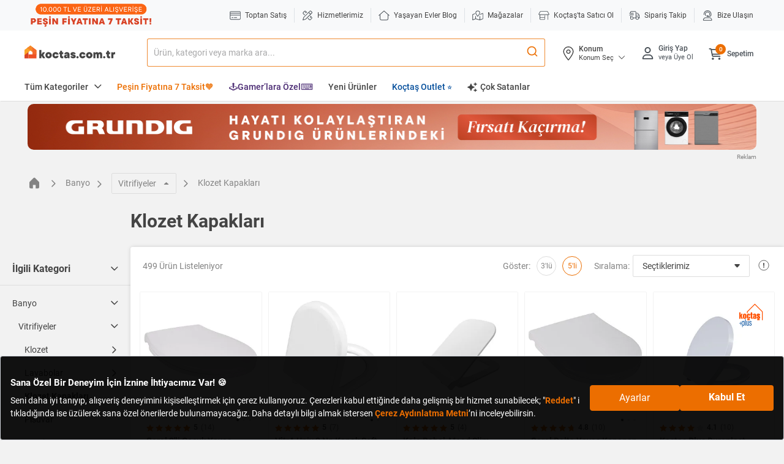

--- FILE ---
content_type: text/css;charset=UTF-8
request_url: https://koctas-img.mncdn.com/wro/css/alpha_responsive.css?v=20260115203738
body_size: 52591
content:
.sub-categories .swiper-slide{width:133.333px;margin-right:20px}.cart-banner-items .swiper-inner .swiper-wrapper{transform:translate3d(15px, 0px, 0px)}.cart-banner-items .swiper-slide{width:330.708px;margin-right:10px}.categories-circle .swiper-slide{width:130px;margin-right:20px}.page-home .recommended-products .swiper-slide,.page-home .weekly-opportunity .swiper-slide{width:182px;margin-right:20px}.page-home .campaigns .swiper-slide{width:540;margin-right:20px}.discover-products .swiper-container .swiper-inner .swiper-wrapper .swiper-slide{width:80px;}.altCats .swiper-container .swiper-inner .swiper-wrapper .swiper-slide{width:80px;}@media(min-width:1025px){.header-top{min-height:42px}.cart-banner-items .swiper-inner .swiper-wrapper{transform:translate3d(0px, 0px, 0px)}.cart-banner-items .swiper-slide{width:380px;margin-right:30px}.cart-banner-items .no-controls .swiper-pagination{display:none}}*,
*::before,
*::after{box-sizing:border-box}html{font-family:sans-serif;line-height:1.15;-webkit-text-size-adjust:100%;-webkit-tap-highlight-color:rgba(0, 0, 0, 0)}article,
aside,
figcaption,
figure,
footer,
header,
hgroup,
main,
nav,
section{display:block}body{margin:0;font-family:"Roboto", "arial", sans-serif;font-size:.875rem;font-weight:400;line-height:1.3;color:#444;text-align:left;background-color:#F2F2F2}[tabindex="-1"]:focus{outline:0 !important}hr{box-sizing:content-box;height:0;overflow:visible}h1,
h2,
h3,
h4,
h5,
h6{margin-top:0;margin-bottom:7.5px}p{margin-top:0;margin-bottom:1rem}abbr[title],
abbr[data-original-title]{text-decoration:underline;-webkit-text-decoration:underline dotted;text-decoration:underline dotted;cursor:help;border-bottom:0;-webkit-text-decoration-skip-ink:none;text-decoration-skip-ink:none}address{margin-bottom:1rem;font-style:normal;line-height:inherit}ol,
ul,
dl{margin-top:0;margin-bottom:1rem}ol ol,
ul ul,
ol ul,
ul ol{margin-bottom:0}dt{font-weight:500}dd{margin-bottom:.5rem;margin-left:0}blockquote{margin:0 0 1rem}b,
strong{font-weight:700}small{font-size:80%}sub,
sup{position:relative;font-size:75%;line-height:0;vertical-align:baseline}sub{bottom:-.25em}sup{top:-.5em}a{color:inherit;text-decoration:none;background-color:transparent}a:hover{color:inherit;text-decoration:none}a:not([href]):not([tabindex]){color:inherit;text-decoration:none}a:not([href]):not([tabindex]):hover,
a:not([href]):not([tabindex]):focus{color:inherit;text-decoration:none}a:not([href]):not([tabindex]):focus{outline:0}pre,
code,
kbd,
samp{font-family:"Courier New", "arial", sans-serif;font-size:1em}pre{margin-top:0;margin-bottom:1rem;overflow:auto}figure{margin:0 0 1rem}img{vertical-align:middle;border-style:none}svg{overflow:hidden;vertical-align:middle}table{border-collapse:collapse}caption{padding-top:.75rem;padding-bottom:.75rem;color:#6c757d;text-align:left;caption-side:bottom}th{text-align:inherit}label{display:inline-block;margin-bottom:4px}button{border-radius:0}button:focus{outline:1px dotted;outline:5px auto -webkit-focus-ring-color}input,
button,
select,
optgroup,
textarea{margin:0;font-family:inherit;font-size:inherit;line-height:inherit}button,
input{overflow:visible}button,
select{text-transform:none}select{word-wrap:normal}button,
[type="button"],
[type="reset"],
[type="submit"]{-webkit-appearance:button}button:not(:disabled),
[type="button"]:not(:disabled),
[type="reset"]:not(:disabled),
[type="submit"]:not(:disabled){cursor:pointer}button::-moz-focus-inner,
[type="button"]::-moz-focus-inner,
[type="reset"]::-moz-focus-inner,
[type="submit"]::-moz-focus-inner{padding:0;border-style:none}input[type="radio"],
input[type="checkbox"]{box-sizing:border-box;padding:0}input[type="date"],
input[type="time"],
input[type="datetime-local"],
input[type="month"]{-webkit-appearance:listbox}textarea{overflow:auto;resize:vertical}fieldset{min-width:0;padding:0;margin:0;border:0}legend{display:block;width:100%;max-width:100%;padding:0;margin-bottom:.5rem;font-size:1.5rem;line-height:inherit;color:inherit;white-space:normal}progress{vertical-align:baseline}[type="number"]::-webkit-inner-spin-button,
[type="number"]::-webkit-outer-spin-button{height:auto}[type="search"]{outline-offset:-2px;-webkit-appearance:none}[type="search"]::-webkit-search-decoration{-webkit-appearance:none}::-webkit-file-upload-button{font:inherit;-webkit-appearance:button}output{display:inline-block}summary{display:list-item;cursor:pointer}template{display:none}[hidden]{display:none !important}.container{width:100%;padding-right:0;padding-left:0;margin-right:auto;margin-left:auto}@media(min-width:576px){.container{max-width:768px}}@media(min-width:768px){.container{max-width:1025px}}@media(min-width:1025px){.container{max-width:1200px}}.container-fluid{width:100%;padding-right:0;padding-left:0;margin-right:auto;margin-left:auto}.row{display:flex;flex-wrap:wrap;margin-right:0;margin-left:0}.row.gutter-15{margin-left:-7.5px;margin-right:-7.5px;}.gutter-15>.col,
.gutter-15>[class*="col-"]{padding-right:7.5px;padding-left:7.5px;}.row.gutter-20{margin-top:-10px;margin-bottom:-10px;margin-left:-10px;margin-right:-10px;}.gutter-20>.col,
.gutter-20>[class*="col-"]{padding-top:10px;padding-bottom:10px;padding-right:10px;padding-left:10px;}.row.gutter-5{margin-left:-2.5px;margin-right:-2.5px;}.gutter-5>.col,
.gutter-5>[class*="col-"]{padding-right:2.5px;padding-left:2.5px;margin-top:2.5px;margin-bottom:2.5px;}.no-gutters{margin-right:0;margin-left:0}.no-gutters>.col,
.no-gutters>[class*="col-"]{padding-right:0;padding-left:0}.sm-gutters{margin-right:-10px;margin-left:-10px;}.sm-gutters>.col,
.sm-gutters>[class*="col-"]{padding-right:10px;padding-left:10px;}.col-1,
.col-2,
.col-3,
.col-4,
.col-5,
.col-55,
.col-6,
.col-7,
.col-8,
.col-9,
.col-10,
.col-11,
.col-12,
.col-13,
.col-14,
.col-15,
.col-16,
.col-17,
.col-18,
.col-19,
.col-20,
.col-21,
.col-22,
.col-23,
.col-24,
.col,
.col-auto,
.col-sm-1,
.col-sm-2,
.col-sm-3,
.col-sm-4,
.col-sm-5,
.col-sm-55,
.col-sm-6,
.col-sm-7,
.col-sm-8,
.col-sm-9,
.col-sm-10,
.col-sm-11,
.col-sm-12,
.col-sm-13,
.col-sm-14,
.col-sm-15,
.col-sm-16,
.col-sm-17,
.col-sm-18,
.col-sm-19,
.col-sm-20,
.col-sm-21,
.col-sm-22,
.col-sm-23,
.col-sm-24,
.col-sm,
.col-sm-auto,
.col-md-1,
.col-md-2,
.col-md-3,
.col-md-4,
.col-md-5,
.col-md-55,
.col-md-6,
.col-md-7,
.col-md-8,
.col-md-9,
.col-md-10,
.col-md-11,
.col-md-12,
.col-md-13,
.col-md-14,
.col-md-15,
.col-md-16,
.col-md-17,
.col-md-18,
.col-md-19,
.col-md-20,
.col-md-21,
.col-md-22,
.col-md-23,
.col-md-24,
.col-md,
.col-md-auto,
.col-lg-1,
.col-lg-2,
.col-lg-3,
.col-lg-4,
.col-lg-5,
.col-lg-55,
.col-lg-6,
.col-lg-7,
.col-lg-8,
.col-lg-9,
.col-lg-10,
.col-lg-11,
.col-lg-12,
.col-lg-13,
.col-lg-14,
.col-lg-15,
.col-lg-16,
.col-lg-17,
.col-lg-18,
.col-lg-19,
.col-lg-20,
.col-lg-21,
.col-lg-22,
.col-lg-23,
.col-lg-24,
.col-lg,
.col-lg-auto{position:relative;width:100%;padding-right:0;padding-left:0}.col{flex-basis:0;flex-grow:1;max-width:100%}.col-auto{flex:0 0 auto;width:auto;max-width:100%}.col-1{flex:0 0 4.16667%;max-width:4.16667%}.col-2{flex:0 0 8.33333%;max-width:8.33333%}.col-3{flex:0 0 12.5%;max-width:12.5%}.col-4{flex:0 0 16.66667%;max-width:16.66667%}.col-5{flex:0 0 20.83333%;max-width:20.83333%}.col-55{flex:0 0 20;max-width:20}.col-6{flex:0 0 25%;max-width:25%}.col-7{flex:0 0 29.16667%;max-width:29.16667%}.col-8{flex:0 0 33.33333%;max-width:33.33333%}.col-9{flex:0 0 37.5%;max-width:37.5%}.col-10{flex:0 0 41.66667%;max-width:41.66667%}.col-11{flex:0 0 45.83333%;max-width:45.83333%}.col-12{flex:0 0 50%;max-width:50%}.col-13{flex:0 0 54.16667%;max-width:54.16667%}.col-14{flex:0 0 58.33333%;max-width:58.33333%}.col-15{flex:0 0 62.5%;max-width:62.5%}.col-16{flex:0 0 66.66667%;max-width:66.66667%}.col-17{flex:0 0 70.83333%;max-width:70.83333%}.col-18{flex:0 0 75%;max-width:75%}.col-19{flex:0 0 79.16667%;max-width:79.16667%}.col-20{flex:0 0 83.33333%;max-width:83.33333%}.col-21{flex:0 0 87.5%;max-width:87.5%}.col-22{flex:0 0 91.66667%;max-width:91.66667%}.col-23{flex:0 0 95.83333%;max-width:95.83333%}.col-24{flex:0 0 100%;max-width:100%}.order-first{order:-1}.order-last{order:25}.order-0{order:0}.order-1{order:1}.order-2{order:2}.order-3{order:3}.order-4{order:4}.order-5{order:5}.order-6{order:6}.order-7{order:7}.order-8{order:8}.order-9{order:9}.order-10{order:10}.order-11{order:11}.order-12{order:12}.order-13{order:13}.order-14{order:14}.order-15{order:15}.order-16{order:16}.order-17{order:17}.order-18{order:18}.order-19{order:19}.order-20{order:20}.order-21{order:21}.order-22{order:22}.order-23{order:23}.order-24{order:24}.offset-1{margin-left:4.16667%}.offset-2{margin-left:8.33333%}.offset-3{margin-left:12.5%}.offset-4{margin-left:16.66667%}.offset-5{margin-left:20.83333%}.offset-6{margin-left:25%}.offset-7{margin-left:29.16667%}.offset-8{margin-left:33.33333%}.offset-9{margin-left:37.5%}.offset-10{margin-left:41.66667%}.offset-11{margin-left:45.83333%}.offset-12{margin-left:50%}.offset-13{margin-left:54.16667%}.offset-14{margin-left:58.33333%}.offset-15{margin-left:62.5%}.offset-16{margin-left:66.66667%}.offset-17{margin-left:70.83333%}.offset-18{margin-left:75%}.offset-19{margin-left:79.16667%}.offset-20{margin-left:83.33333%}.offset-21{margin-left:87.5%}.offset-22{margin-left:91.66667%}.offset-23{margin-left:95.83333%}@media(min-width:576px){.col-sm{flex-basis:0;flex-grow:1;max-width:100%}.col-sm-auto{flex:0 0 auto;width:auto;max-width:100%}.col-sm-1{flex:0 0 4.16667%;max-width:4.16667%}.col-sm-2{flex:0 0 8.33333%;max-width:8.33333%}.col-sm-3{flex:0 0 12.5%;max-width:12.5%}.col-sm-4{flex:0 0 16.66667%;max-width:16.66667%}.col-sm-5{flex:0 0 20.83333%;max-width:20.83333%}.col-sm-55{flex:0 0 20%;max-width:20%}.col-sm-6{flex:0 0 25%;max-width:25%}.col-sm-7{flex:0 0 29.16667%;max-width:29.16667%}.col-sm-8{flex:0 0 33.33333%;max-width:33.33333%}.col-sm-9{flex:0 0 37.5%;max-width:37.5%}.col-sm-10{flex:0 0 41.66667%;max-width:41.66667%}.col-sm-11{flex:0 0 45.83333%;max-width:45.83333%}.col-sm-12{flex:0 0 50%;max-width:50%}.col-sm-13{flex:0 0 54.16667%;max-width:54.16667%}.col-sm-14{flex:0 0 58.33333%;max-width:58.33333%}.col-sm-15{flex:0 0 62.5%;max-width:62.5%}.col-sm-16{flex:0 0 66.66667%;max-width:66.66667%}.col-sm-17{flex:0 0 70.83333%;max-width:70.83333%}.col-sm-18{flex:0 0 75%;max-width:75%}.col-sm-19{flex:0 0 79.16667%;max-width:79.16667%}.col-sm-20{flex:0 0 83.33333%;max-width:83.33333%}.col-sm-21{flex:0 0 87.5%;max-width:87.5%}.col-sm-22{flex:0 0 91.66667%;max-width:91.66667%}.col-sm-23{flex:0 0 95.83333%;max-width:95.83333%}.col-sm-24{flex:0 0 100%;max-width:100%}.order-sm-first{order:-1}.order-sm-last{order:25}.order-sm-0{order:0}.order-sm-1{order:1}.order-sm-2{order:2}.order-sm-3{order:3}.order-sm-4{order:4}.order-sm-5{order:5}.order-sm-6{order:6}.order-sm-7{order:7}.order-sm-8{order:8}.order-sm-9{order:9}.order-sm-10{order:10}.order-sm-11{order:11}.order-sm-12{order:12}.order-sm-13{order:13}.order-sm-14{order:14}.order-sm-15{order:15}.order-sm-16{order:16}.order-sm-17{order:17}.order-sm-18{order:18}.order-sm-19{order:19}.order-sm-20{order:20}.order-sm-21{order:21}.order-sm-22{order:22}.order-sm-23{order:23}.order-sm-24{order:24}.offset-sm-0{margin-left:0}.offset-sm-1{margin-left:4.16667%}.offset-sm-2{margin-left:8.33333%}.offset-sm-3{margin-left:12.5%}.offset-sm-4{margin-left:16.66667%}.offset-sm-5{margin-left:20.83333%}.offset-sm-6{margin-left:25%}.offset-sm-7{margin-left:29.16667%}.offset-sm-8{margin-left:33.33333%}.offset-sm-9{margin-left:37.5%}.offset-sm-10{margin-left:41.66667%}.offset-sm-11{margin-left:45.83333%}.offset-sm-12{margin-left:50%}.offset-sm-13{margin-left:54.16667%}.offset-sm-14{margin-left:58.33333%}.offset-sm-15{margin-left:62.5%}.offset-sm-16{margin-left:66.66667%}.offset-sm-17{margin-left:70.83333%}.offset-sm-18{margin-left:75%}.offset-sm-19{margin-left:79.16667%}.offset-sm-20{margin-left:83.33333%}.offset-sm-21{margin-left:87.5%}.offset-sm-22{margin-left:91.66667%}.offset-sm-23{margin-left:95.83333%}}@media(min-width:768px){.col-md{flex-basis:0;flex-grow:1;max-width:100%}.col-md-auto{flex:0 0 auto;width:auto;max-width:100%}.col-md-1{flex:0 0 4.16667%;max-width:4.16667%}.col-md-2{flex:0 0 8.33333%;max-width:8.33333%}.col-md-3{flex:0 0 12.5%;max-width:12.5%}.col-md-4{flex:0 0 16.66667%;max-width:16.66667%}.col-md-5{flex:0 0 20.83333%;max-width:20.83333%}.col-md-55{flex:0 0 20%;max-width:20%}.col-md-6{flex:0 0 25%;max-width:25%}.col-md-7{flex:0 0 29.16667%;max-width:29.16667%}.col-md-8{flex:0 0 33.33333%;max-width:33.33333%}.col-md-9{flex:0 0 37.5%;max-width:37.5%}.col-md-10{flex:0 0 41.66667%;max-width:41.66667%}.col-md-11{flex:0 0 45.83333%;max-width:45.83333%}.col-md-12{flex:0 0 50%;max-width:50%}.col-md-13{flex:0 0 54.16667%;max-width:54.16667%}.col-md-14{flex:0 0 58.33333%;max-width:58.33333%}.col-md-15{flex:0 0 62.5%;max-width:62.5%}.col-md-16{flex:0 0 66.66667%;max-width:66.66667%}.col-md-17{flex:0 0 70.83333%;max-width:70.83333%}.col-md-18{flex:0 0 75%;max-width:75%}.col-md-19{flex:0 0 79.16667%;max-width:79.16667%}.col-md-20{flex:0 0 83.33333%;max-width:83.33333%}.col-md-21{flex:0 0 87.5%;max-width:87.5%}.col-md-22{flex:0 0 91.66667%;max-width:91.66667%}.col-md-23{flex:0 0 95.83333%;max-width:95.83333%}.col-md-24{flex:0 0 100%;max-width:100%}.order-md-first{order:-1}.order-md-last{order:25}.order-md-0{order:0}.order-md-1{order:1}.order-md-2{order:2}.order-md-3{order:3}.order-md-4{order:4}.order-md-5{order:5}.order-md-6{order:6}.order-md-7{order:7}.order-md-8{order:8}.order-md-9{order:9}.order-md-10{order:10}.order-md-11{order:11}.order-md-12{order:12}.order-md-13{order:13}.order-md-14{order:14}.order-md-15{order:15}.order-md-16{order:16}.order-md-17{order:17}.order-md-18{order:18}.order-md-19{order:19}.order-md-20{order:20}.order-md-21{order:21}.order-md-22{order:22}.order-md-23{order:23}.order-md-24{order:24}.offset-md-0{margin-left:0}.offset-md-1{margin-left:4.16667%}.offset-md-2{margin-left:8.33333%}.offset-md-3{margin-left:12.5%}.offset-md-4{margin-left:16.66667%}.offset-md-5{margin-left:20.83333%}.offset-md-6{margin-left:25%}.offset-md-7{margin-left:29.16667%}.offset-md-8{margin-left:33.33333%}.offset-md-9{margin-left:37.5%}.offset-md-10{margin-left:41.66667%}.offset-md-11{margin-left:45.83333%}.offset-md-12{margin-left:50%}.offset-md-13{margin-left:54.16667%}.offset-md-14{margin-left:58.33333%}.offset-md-15{margin-left:62.5%}.offset-md-16{margin-left:66.66667%}.offset-md-17{margin-left:70.83333%}.offset-md-18{margin-left:75%}.offset-md-19{margin-left:79.16667%}.offset-md-20{margin-left:83.33333%}.offset-md-21{margin-left:87.5%}.offset-md-22{margin-left:91.66667%}.offset-md-23{margin-left:95.83333%}}@media(min-width:1025px){.col-lg{flex-basis:0;flex-grow:1;max-width:100%}.col-lg-auto{flex:0 0 auto;width:auto;max-width:100%}.col-lg-1{flex:0 0 4.16667%;max-width:4.16667%}.col-lg-2{flex:0 0 8.33333%;max-width:8.33333%}.col-lg-3{flex:0 0 12.5%;max-width:12.5%}.col-lg-4{flex:0 0 16.66667%;max-width:16.66667%}.col-lg-5{flex:0 0 20.83333%;max-width:20.83333%}.col-lg-55{flex:0 0 20%;max-width:20%}.col-lg-6{flex:0 0 25%;max-width:25%}.col-lg-7{flex:0 0 29.16667%;max-width:29.16667%}.col-lg-8{flex:0 0 33.33333%;max-width:33.33333%}.col-lg-9{flex:0 0 37.5%;max-width:37.5%}.col-lg-10{flex:0 0 41.66667%;max-width:41.66667%}.col-lg-11{flex:0 0 45.83333%;max-width:45.83333%}.col-lg-12{flex:0 0 50%;max-width:50%}.col-lg-13{flex:0 0 54.16667%;max-width:54.16667%}.col-lg-14{flex:0 0 58.33333%;max-width:58.33333%}.col-lg-15{flex:0 0 62.5%;max-width:62.5%}.col-lg-16{flex:0 0 66.66667%;max-width:66.66667%}.col-lg-17{flex:0 0 70.83333%;max-width:70.83333%}.col-lg-18{flex:0 0 75%;max-width:75%}.col-lg-19{flex:0 0 79.16667%;max-width:79.16667%}.col-lg-20{flex:0 0 83.33333%;max-width:83.33333%}.col-lg-21{flex:0 0 87.5%;max-width:87.5%}.col-lg-22{flex:0 0 91.66667%;max-width:91.66667%}.col-lg-23{flex:0 0 95.83333%;max-width:95.83333%}.col-lg-24{flex:0 0 100%;max-width:100%}.order-lg-first{order:-1}.order-lg-last{order:25}.order-lg-0{order:0}.order-lg-1{order:1}.order-lg-2{order:2}.order-lg-3{order:3}.order-lg-4{order:4}.order-lg-5{order:5}.order-lg-6{order:6}.order-lg-7{order:7}.order-lg-8{order:8}.order-lg-9{order:9}.order-lg-10{order:10}.order-lg-11{order:11}.order-lg-12{order:12}.order-lg-13{order:13}.order-lg-14{order:14}.order-lg-15{order:15}.order-lg-16{order:16}.order-lg-17{order:17}.order-lg-18{order:18}.order-lg-19{order:19}.order-lg-20{order:20}.order-lg-21{order:21}.order-lg-22{order:22}.order-lg-23{order:23}.order-lg-24{order:24}.offset-lg-0{margin-left:0}.offset-lg-1{margin-left:4.16667%}.offset-lg-2{margin-left:8.33333%}.offset-lg-3{margin-left:12.5%}.offset-lg-4{margin-left:16.66667%}.offset-lg-5{margin-left:20.83333%}.offset-lg-6{margin-left:25%}.offset-lg-7{margin-left:29.16667%}.offset-lg-8{margin-left:33.33333%}.offset-lg-9{margin-left:37.5%}.offset-lg-10{margin-left:41.66667%}.offset-lg-11{margin-left:45.83333%}.offset-lg-12{margin-left:50%}.offset-lg-13{margin-left:54.16667%}.offset-lg-14{margin-left:58.33333%}.offset-lg-15{margin-left:62.5%}.offset-lg-16{margin-left:66.66667%}.offset-lg-17{margin-left:70.83333%}.offset-lg-18{margin-left:75%}.offset-lg-19{margin-left:79.16667%}.offset-lg-20{margin-left:83.33333%}.offset-lg-21{margin-left:87.5%}.offset-lg-22{margin-left:91.66667%}.offset-lg-23{margin-left:95.83333%}}.table, #productInfo table{width:100%;margin-bottom:15px;color:#444}.table th,
.table td,
#productInfo table th,
#productInfo table td{padding:.75rem;vertical-align:top;border-top:1px solid #ddd}.table thead th,
#productInfo table thead th{vertical-align:bottom;border-bottom:2px solid #ddd}.table tbody+tbody,
#productInfo table tbody+tbody{border-top:2px solid #ddd}.table-sm th,
.table-sm td{padding:.3rem}.table-bordered{border:1px solid #ddd}.table-bordered th,
.table-bordered td{border:1px solid #ddd}.table-bordered thead th,
.table-bordered thead td{border-bottom-width:2px}.table-borderless th,
.table-borderless td,
.table-borderless thead th,
.table-borderless tbody+tbody{border:0}.table-striped tbody tr:nth-of-type(odd){background-color:#F2F2F2}.table-hover tbody tr:hover{color:#fff;background-color:#EC6E00}.table .thead-dark th{color:#fff;background-color:#343a40;border-color:#454d55}.table .thead-light th{color:#495057;background-color:#e9ecef;border-color:#ddd}.table-dark{color:#fff;background-color:#343a40}.table-dark th,
.table-dark td,
.table-dark thead th{border-color:#454d55}.table-dark.table-bordered{border:0}.table-dark.table-striped tbody tr:nth-of-type(odd){background-color:rgba(255, 255, 255, 0.05)}.table-dark.table-hover tbody tr:hover{color:#fff;background-color:rgba(255, 255, 255, 0.075)}@media(max-width:575.98px){.table-responsive-sm{display:block;width:100%;overflow-x:auto;-webkit-overflow-scrolling:touch}.table-responsive-sm>.table-bordered{border:0}}@media(max-width:767.98px){.table-responsive-md{display:block;width:100%;overflow-x:auto;-webkit-overflow-scrolling:touch}.table-responsive-md>.table-bordered{border:0}.site-header #couponCount{left:38%;text-align:center !important;}.logo svg{width:140px!important;}.product-details .product-promotion{padding-right:10px;padding-left:10px;width:100%;flex:none;max-width:100%;}.product-details .swiper-button-promo{margin-top:-25px;}.product-details .product-promotion-3>div>div,
 .product-details .product-promotion-2>div>div{min-height:170px;}.product-details .swiper-button-promo.swiper-button-disabled{display:block!important;opacity:1;}.product-promotion .prdd-badge1 .countdown{display:inline-block;float:unset!important;margin-top:0!important;}.header-menu #realMenu>li .level-mobile-img{width:40px;height:42px;}.addToCartImageMobile{border:1px solid;}.addToCartPopUpMobile{height:calc(100vh);margin-bottom:100px;overflow:auto !important;}.plp-header{font-size:24px !important;}.addToCartPopUpMobile::-webkit-scrollbar{display:none !important;}}@media(max-width:1024.98px){.table-responsive-lg{display:block;width:100%;overflow-x:auto;-webkit-overflow-scrolling:touch}.table-responsive-lg>.table-bordered{border:0}}.table-responsive{display:block;width:100%;overflow-x:auto;-webkit-overflow-scrolling:touch}.table-responsive>.table-bordered{border:0}.form-control{display:block;width:100%;height:calc(1.3em + 1.5rem + 2px);padding:.75rem .875rem;font-size:.875rem;font-weight:400;line-height:1.3;color:#444;background-color:#fff;background-clip:padding-box;border:1px solid #ddd;border-radius:2px;transition:border-color 0.15s ease-in-out, box-shadow 0.15s ease-in-out}@media(prefers-reduced-motion:reduce){.form-control{transition:none}}.form-control::-ms-expand{background-color:transparent;border:0}.form-control:focus{color:#444;background-color:#fff;border-color:#ddd;outline:0;box-shadow:none}.form-control::-webkit-input-placeholder{color:#6c757d;opacity:1}.form-control::-moz-placeholder{color:#6c757d;opacity:1}.form-control:-ms-input-placeholder{color:#6c757d;opacity:1}.form-control::-ms-input-placeholder{color:#6c757d;opacity:1}.form-control::placeholder{color:#6c757d;opacity:1}.form-control:disabled,
.form-control[readonly]{background-color:#e9ecef;opacity:1}select.form-control:focus::-ms-value{color:#444;background-color:#fff}.form-control-file,
.form-control-range{display:block;width:100%}.col-form-label{padding-top:calc(.75rem + 1px);padding-bottom:calc(.75rem + 1px);margin-bottom:0;font-size:inherit;line-height:1.3}.col-form-label-lg{padding-top:calc(.75rem + 1px);padding-bottom:calc(.75rem + 1px);font-size:.875rem;line-height:2.3}.col-form-label-sm{padding-top:calc(.5rem + 1px);padding-bottom:calc(.5rem + 1px);font-size:.875rem;line-height:1.3}.form-control-plaintext{display:block;width:100%;padding-top:.75rem;padding-bottom:.75rem;margin-bottom:0;line-height:1.3;color:#444;background-color:transparent;border:solid transparent;border-width:1px 0}.form-control-plaintext.form-control-sm,
.form-control-plaintext.form-control-lg{padding-right:0;padding-left:0}.form-control-sm{height:calc(1.3em + 1rem + 2px);padding:.5rem .875rem;font-size:.875rem;line-height:1.3;border-radius:2px}.form-control-lg{height:calc(2.3em + 1.5rem + 2px);padding:.75rem .875rem;font-size:.875rem;line-height:2.3;border-radius:4px}select.form-control[size],
select.form-control[multiple]{height:auto}textarea.form-control{height:auto}.form-group{margin-bottom:1rem}.form-text{display:block;margin-top:.25rem}.form-row{display:flex;flex-wrap:wrap;margin-right:-5px;margin-left:-5px}.form-row>.col,
.form-row>[class*="col-"]{padding-right:5px;padding-left:5px}.form-check{position:relative;display:block;padding-left:1.25rem}.form-check-input{position:absolute;margin-top:.3rem;margin-left:-1.25rem}.form-check-input:disabled~.form-check-label{color:#6c757d}.form-check-label{margin-bottom:0}.form-check-inline{display:inline-flex;align-items:center;padding-left:0;margin-right:.75rem}.form-check-inline .form-check-input{position:static;margin-top:0;margin-right:.3125rem;margin-left:0}.valid-feedback{display:none;width:100%;margin-top:.25rem;font-size:80%;color:#28a745}.valid-tooltip{position:absolute;top:100%;z-index:5;display:none;max-width:100%;padding:10px 10px;margin-top:.1rem;font-size:.75rem;line-height:1.3;color:#fff;background-color:rgba(40, 167, 69, 0.9);border-radius:3px}.was-validated .form-control:valid,
.form-control.is-valid{border-color:#28a745;padding-right:calc(1.3em + 1.5rem);background-image:url("[data-uri]");background-repeat:no-repeat;background-position:center right calc(.325em + .375rem);background-size:calc(.65em + .75rem) calc(.65em + .75rem)}.was-validated .form-control:valid:focus,
.form-control.is-valid:focus{border-color:#28a745;box-shadow:0 0 0 0 rgba(40, 167, 69, 0.25)}.was-validated .form-control:valid~.valid-feedback,
.was-validated .form-control:valid~.valid-tooltip,
.form-control.is-valid~.valid-feedback,
.form-control.is-valid~.valid-tooltip{display:block}.was-validated textarea.form-control:valid,
textarea.form-control.is-valid{padding-right:calc(1.3em + 1.5rem);background-position:top calc(.325em + .375rem) right calc(.325em + .375rem)}.was-validated .custom-select:valid,
.custom-select.is-valid{border-color:#28a745;padding-right:calc((1em + 1.5rem) * 3 / 4 + 2.3rem);background:url("data:image/svg+xml,%3Csvg xmlns='http://www.w3.org/2000/svg' viewBox='0 0 32 32'%3E%3Cpath fill='%23444' d='M15.763 18.196l-3.227-3.52A1 1 0 0 1 13.273 13h6.454a1 1 0 0 1 .737 1.676l-3.227 3.52a1 1 0 0 1-1.474 0z'/%3E%3C/svg%3E") no-repeat right 4px center/32px, url("[data-uri]") #fff no-repeat center right 2.3rem/calc(.65em + .75rem) calc(.65em + .75rem)}.was-validated .custom-select:valid:focus,
.custom-select.is-valid:focus{border-color:#28a745;box-shadow:0 0 0 0 rgba(40, 167, 69, 0.25)}.was-validated .custom-select:valid~.valid-feedback,
.was-validated .custom-select:valid~.valid-tooltip,
.custom-select.is-valid~.valid-feedback,
.custom-select.is-valid~.valid-tooltip{display:block}.was-validated .form-control-file:valid~.valid-feedback,
.was-validated .form-control-file:valid~.valid-tooltip,
.form-control-file.is-valid~.valid-feedback,
.form-control-file.is-valid~.valid-tooltip{display:block}.was-validated .form-check-input:valid~.form-check-label,
.form-check-input.is-valid~.form-check-label{color:#28a745}.was-validated .form-check-input:valid~.valid-feedback,
.was-validated .form-check-input:valid~.valid-tooltip,
.form-check-input.is-valid~.valid-feedback,
.form-check-input.is-valid~.valid-tooltip{display:block}.was-validated .custom-control-input:valid~.custom-control-label,
.custom-control-input.is-valid~.custom-control-label{color:#28a745}.was-validated .custom-control-input:valid~.custom-control-label::before,
.custom-control-input.is-valid~.custom-control-label::before{border-color:#28a745}.was-validated .custom-control-input:valid~.valid-feedback,
.was-validated .custom-control-input:valid~.valid-tooltip,
.custom-control-input.is-valid~.valid-feedback,
.custom-control-input.is-valid~.valid-tooltip{display:block}.was-validated .custom-control-input:valid:checked~.custom-control-label::before,
.custom-control-input.is-valid:checked~.custom-control-label::before{border-color:#34ce57;background-color:#34ce57}.was-validated .custom-control-input:valid:focus~.custom-control-label::before,
.custom-control-input.is-valid:focus~.custom-control-label::before{box-shadow:0 0 0 0 rgba(40, 167, 69, 0.25)}.was-validated .custom-control-input:valid:focus:not(:checked)~.custom-control-label::before,
.custom-control-input.is-valid:focus:not(:checked)~.custom-control-label::before{border-color:#28a745}.was-validated .custom-file-input:valid~.custom-file-label,
.custom-file-input.is-valid~.custom-file-label{border-color:#28a745}.was-validated .custom-file-input:valid~.valid-feedback,
.was-validated .custom-file-input:valid~.valid-tooltip,
.custom-file-input.is-valid~.valid-feedback,
.custom-file-input.is-valid~.valid-tooltip{display:block}.was-validated .custom-file-input:valid:focus~.custom-file-label,
.custom-file-input.is-valid:focus~.custom-file-label{border-color:#28a745;box-shadow:0 0 0 0 rgba(40, 167, 69, 0.25)}.invalid-feedback{display:none;width:100%;margin-top:.25rem;font-size:80%;color:#dc3545}.invalid-tooltip{position:absolute;top:100%;z-index:5;display:none;max-width:100%;padding:10px 10px;margin-top:.1rem;font-size:.75rem;line-height:1.3;color:#fff;background-color:rgba(220, 53, 69, 0.9);border-radius:3px}.was-validated .form-control:invalid,
.form-control.is-invalid{border-color:#dc3545;padding-right:calc(1.3em + 1.5rem);background-image:url("data:image/svg+xml,%3csvg xmlns='http://www.w3.org/2000/svg' fill='%23dc3545' viewBox='-2 -2 7 7'%3e%3cpath stroke='%23dc3545' d='M0 0l3 3m0-3L0 3'/%3e%3ccircle r='.5'/%3e%3ccircle cx='3' r='.5'/%3e%3ccircle cy='3' r='.5'/%3e%3ccircle cx='3' cy='3' r='.5'/%3e%3c/svg%3E");background-repeat:no-repeat;background-position:center right calc(.325em + .375rem);background-size:calc(.65em + .75rem) calc(.65em + .75rem)}.was-validated .form-control:invalid:focus,
.form-control.is-invalid:focus{border-color:#dc3545;box-shadow:0 0 0 0 rgba(220, 53, 69, 0.25)}.was-validated .form-control:invalid~.invalid-feedback,
.was-validated .form-control:invalid~.invalid-tooltip,
.form-control.is-invalid~.invalid-feedback,
.form-control.is-invalid~.invalid-tooltip{display:block}.was-validated textarea.form-control:invalid,
textarea.form-control.is-invalid{padding-right:calc(1.3em + 1.5rem);background-position:top calc(.325em + .375rem) right calc(.325em + .375rem)}.was-validated .custom-select:invalid,
.custom-select.is-invalid{border-color:#dc3545;padding-right:calc((1em + 1.5rem) * 3 / 4 + 2.3rem);background:url("data:image/svg+xml,%3Csvg xmlns='http://www.w3.org/2000/svg' viewBox='0 0 32 32'%3E%3Cpath fill='%23444' d='M15.763 18.196l-3.227-3.52A1 1 0 0 1 13.273 13h6.454a1 1 0 0 1 .737 1.676l-3.227 3.52a1 1 0 0 1-1.474 0z'/%3E%3C/svg%3E") no-repeat right 4px center/32px, url("data:image/svg+xml,%3csvg xmlns='http://www.w3.org/2000/svg' fill='%23dc3545' viewBox='-2 -2 7 7'%3e%3cpath stroke='%23dc3545' d='M0 0l3 3m0-3L0 3'/%3e%3ccircle r='.5'/%3e%3ccircle cx='3' r='.5'/%3e%3ccircle cy='3' r='.5'/%3e%3ccircle cx='3' cy='3' r='.5'/%3e%3c/svg%3E") #fff no-repeat center right 2.3rem/calc(.65em + .75rem) calc(.65em + .75rem)}.was-validated .custom-select:invalid:focus,
.custom-select.is-invalid:focus{border-color:#dc3545;box-shadow:0 0 0 0 rgba(220, 53, 69, 0.25)}.was-validated .custom-select:invalid~.invalid-feedback,
.was-validated .custom-select:invalid~.invalid-tooltip,
.custom-select.is-invalid~.invalid-feedback,
.custom-select.is-invalid~.invalid-tooltip{display:block}.was-validated .form-control-file:invalid~.invalid-feedback,
.was-validated .form-control-file:invalid~.invalid-tooltip,
.form-control-file.is-invalid~.invalid-feedback,
.form-control-file.is-invalid~.invalid-tooltip{display:block}.was-validated .form-check-input:invalid~.form-check-label,
.form-check-input.is-invalid~.form-check-label{color:#dc3545}.was-validated .form-check-input:invalid~.invalid-feedback,
.was-validated .form-check-input:invalid~.invalid-tooltip,
.form-check-input.is-invalid~.invalid-feedback,
.form-check-input.is-invalid~.invalid-tooltip{display:block}.was-validated .custom-control-input:invalid~.custom-control-label,
.custom-control-input.is-invalid~.custom-control-label{color:#dc3545}.was-validated .custom-control-input:invalid~.custom-control-label::before,
.custom-control-input.is-invalid~.custom-control-label::before{border-color:#dc3545}.was-validated .custom-control-input:invalid~.invalid-feedback,
.was-validated .custom-control-input:invalid~.invalid-tooltip,
.custom-control-input.is-invalid~.invalid-feedback,
.custom-control-input.is-invalid~.invalid-tooltip{display:block}.was-validated .custom-control-input:invalid:checked~.custom-control-label::before,
.custom-control-input.is-invalid:checked~.custom-control-label::before{border-color:#e4606d;background-color:#e4606d}.was-validated .custom-control-input:invalid:focus~.custom-control-label::before,
.custom-control-input.is-invalid:focus~.custom-control-label::before{box-shadow:0 0 0 0 rgba(220, 53, 69, 0.25)}.was-validated .custom-control-input:invalid:focus:not(:checked)~.custom-control-label::before,
.custom-control-input.is-invalid:focus:not(:checked)~.custom-control-label::before{border-color:#dc3545}.was-validated .custom-file-input:invalid~.custom-file-label,
.custom-file-input.is-invalid~.custom-file-label{border-color:#dc3545}.was-validated .custom-file-input:invalid~.invalid-feedback,
.was-validated .custom-file-input:invalid~.invalid-tooltip,
.custom-file-input.is-invalid~.invalid-feedback,
.custom-file-input.is-invalid~.invalid-tooltip{display:block}.was-validated .custom-file-input:invalid:focus~.custom-file-label,
.custom-file-input.is-invalid:focus~.custom-file-label{border-color:#dc3545;box-shadow:0 0 0 0 rgba(220, 53, 69, 0.25)}.form-inline{display:flex;flex-flow:row wrap;align-items:center}.form-inline .form-check{width:100%}@media(min-width:576px){.form-inline label{display:flex;align-items:center;justify-content:center;margin-bottom:0}.form-inline .form-group{display:flex;flex:0 0 auto;flex-flow:row wrap;align-items:center;margin-bottom:0}.form-inline .form-control{display:inline-block;width:auto;vertical-align:middle}.form-inline .form-control-plaintext{display:inline-block}.form-inline .input-group,
 .form-inline .custom-select{width:auto}.form-inline .form-check{display:flex;align-items:center;justify-content:center;width:auto;padding-left:0}.form-inline .form-check-input{position:relative;flex-shrink:0;margin-top:0;margin-right:.25rem;margin-left:0}.form-inline .custom-control{align-items:center;justify-content:center}.form-inline .custom-control-label{margin-bottom:0}}.btn{display:inline-block;font-weight:500;color:#444;text-align:center;vertical-align:middle;-webkit-user-select:none;-moz-user-select:none;-ms-user-select:none;user-select:none;background-color:transparent;border:1px solid transparent;padding:.75rem 1.75rem;font-size:.875rem;line-height:1.3;border-radius:2px;transition:color 0.15s ease-in-out, background-color 0.15s ease-in-out, border-color 0.15s ease-in-out, box-shadow 0.15s ease-in-out}@media(prefers-reduced-motion:reduce){.btn{transition:none}}.btn:hover{color:#444;text-decoration:none}.btn:focus,
.btn.focus{outline:0;box-shadow:none}.btn.disabled,
.btn:disabled{opacity:.65}a.btn.disabled,
fieldset:disabled a.btn{pointer-events:none}.btn-c0{color:#fff;background-color:#000;border-color:#000}.btn-c0:hover{color:#fff;background-color:#000;border-color:#000}.btn-c0:focus,
.btn-c0.focus{box-shadow:0 0 0 0 rgba(38, 38, 38, 0.5)}.btn-c0.disabled,
.btn-c0:disabled{color:#fff;background-color:#000;border-color:#000}.btn-c0:not(:disabled):not(.disabled):active,
.btn-c0:not(:disabled):not(.disabled).active,
.show>.btn-c0.dropdown-toggle{color:#fff;background-color:#000;border-color:#000}.btn-c0:not(:disabled):not(.disabled):active:focus,
.btn-c0:not(:disabled):not(.disabled).active:focus,
.show>.btn-c0.dropdown-toggle:focus{box-shadow:0 0 0 0 rgba(38, 38, 38, 0.5)}.btn-c1{color:#fff;background-color:#444;border-color:#444}.btn-c1:hover{color:#fff;background-color:#313131;border-color:#2b2b2b}.btn-c1:focus,
.btn-c1.focus{box-shadow:0 0 0 0 rgba(96, 96, 96, 0.5)}.btn-c1.disabled,
.btn-c1:disabled{color:#fff;background-color:#444;border-color:#444}.btn-c1:not(:disabled):not(.disabled):active,
.btn-c1:not(:disabled):not(.disabled).active,
.show>.btn-c1.dropdown-toggle{color:#fff;background-color:#2b2b2b;border-color:#242424}.btn-c1:not(:disabled):not(.disabled):active:focus,
.btn-c1:not(:disabled):not(.disabled).active:focus,
.show>.btn-c1.dropdown-toggle:focus{box-shadow:0 0 0 0 rgba(96, 96, 96, 0.5)}.btn-c2{color:#fff;background-color:#838383;border-color:#838383}.btn-c2:hover{color:#fff;background-color:#707070;border-color:#6a6a6a}.btn-c2:focus,
.btn-c2.focus{box-shadow:0 0 0 0 rgba(150, 150, 150, 0.5)}.btn-c2.disabled,
.btn-c2:disabled{color:#fff;background-color:#838383;border-color:#838383}.btn-c2:not(:disabled):not(.disabled):active,
.btn-c2:not(:disabled):not(.disabled).active,
.show>.btn-c2.dropdown-toggle{color:#fff;background-color:#6a6a6a;border-color:#636363}.btn-c2:not(:disabled):not(.disabled):active:focus,
.btn-c2:not(:disabled):not(.disabled).active:focus,
.show>.btn-c2.dropdown-toggle:focus{box-shadow:0 0 0 0 rgba(150, 150, 150, 0.5)}.btn-c3{color:#212529;background-color:#ddd;border-color:#ddd}.btn-c3:hover{color:#212529;background-color:#cacaca;border-color:#c4c4c4}.btn-c3:focus,
.btn-c3.focus{box-shadow:0 0 0 0 rgba(193, 193, 194, 0.5)}.btn-c3.disabled,
.btn-c3:disabled{color:#212529;background-color:#ddd;border-color:#ddd}.btn-c3:not(:disabled):not(.disabled):active,
.btn-c3:not(:disabled):not(.disabled).active,
.show>.btn-c3.dropdown-toggle{color:#212529;background-color:#c4c4c4;border-color:#bdbdbd}.btn-c3:not(:disabled):not(.disabled):active:focus,
.btn-c3:not(:disabled):not(.disabled).active:focus,
.show>.btn-c3.dropdown-toggle:focus{box-shadow:0 0 0 0 rgba(193, 193, 194, 0.5)}.btn-c4{color:#212529;background-color:#F2F2F2;border-color:#F2F2F2}.btn-c4:hover{color:#212529;background-color:#dfdfdf;border-color:#d9d9d9}.btn-c4:focus,
.btn-c4.focus{box-shadow:0 0 0 0 rgba(211, 211, 212, 0.5)}.btn-c4.disabled,
.btn-c4:disabled{color:#212529;background-color:#F2F2F2;border-color:#F2F2F2}.btn-c4:not(:disabled):not(.disabled):active,
.btn-c4:not(:disabled):not(.disabled).active,
.show>.btn-c4.dropdown-toggle{color:#212529;background-color:#d9d9d9;border-color:#d2d2d2}.btn-c4:not(:disabled):not(.disabled):active:focus,
.btn-c4:not(:disabled):not(.disabled).active:focus,
.show>.btn-c4.dropdown-toggle:focus{box-shadow:0 0 0 0 rgba(211, 211, 212, 0.5)}.btn-c5{color:#fff;background-color:#B81622;border-color:#B81622}.btn-c5:hover{color:#fff;background-color:#96121c;border-color:#8a111a}.btn-c5:focus,
.btn-c5.focus{box-shadow:0 0 0 0 rgba(195, 57, 67, 0.5)}.btn-c5.disabled,
.btn-c5:disabled{color:#fff;background-color:#B81622;border-color:#B81622}.btn-c5:not(:disabled):not(.disabled):active,
.btn-c5:not(:disabled):not(.disabled).active,
.show>.btn-c5.dropdown-toggle{color:#fff;background-color:#8a111a;border-color:#7f0f17}.btn-c5:not(:disabled):not(.disabled):active:focus,
.btn-c5:not(:disabled):not(.disabled).active:focus,
.show>.btn-c5.dropdown-toggle:focus{box-shadow:0 0 0 0 rgba(195, 57, 67, 0.5)}.btn-c6{color:#fff;background-color:#BC0C10;border-color:#BC0C10}.btn-c6:hover{color:#fff;background-color:#980a0d;border-color:#8c090c}.btn-c6:focus,
.btn-c6.focus{box-shadow:0 0 0 0 rgba(198, 48, 52, 0.5)}.btn-c6.disabled,
.btn-c6:disabled{color:#fff;background-color:#BC0C10;border-color:#BC0C10}.btn-c6:not(:disabled):not(.disabled):active,
.btn-c6:not(:disabled):not(.disabled).active,
.show>.btn-c6.dropdown-toggle{color:#fff;background-color:#8c090c;border-color:#80080b}.btn-c6:not(:disabled):not(.disabled):active:focus,
.btn-c6:not(:disabled):not(.disabled).active:focus,
.show>.btn-c6.dropdown-toggle:focus{box-shadow:0 0 0 0 rgba(198, 48, 52, 0.5)}.btn-c7{color:#fff;background-color:#DD1F21;border-color:#DD1F21}.btn-c7:hover{color:#fff;background-color:#bb1a1c;border-color:#b0191a}.btn-c7:focus,
.btn-c7.focus{box-shadow:0 0 0 0 rgba(226, 65, 66, 0.5)}.btn-c7.disabled,
.btn-c7:disabled{color:#fff;background-color:#DD1F21;border-color:#DD1F21}.btn-c7:not(:disabled):not(.disabled):active,
.btn-c7:not(:disabled):not(.disabled).active,
.show>.btn-c7.dropdown-toggle{color:#fff;background-color:#b0191a;border-color:#a51719}.btn-c7:not(:disabled):not(.disabled):active:focus,
.btn-c7:not(:disabled):not(.disabled).active:focus,
.show>.btn-c7.dropdown-toggle:focus{box-shadow:0 0 0 0 rgba(226, 65, 66, 0.5)}.btn-c8{color:#fff;background-color:#EC6E00;border-color:#EC6E00}.btn-c8:hover{color:#fff;background-color:#c65c00;border-color:#b95600}.btn-c8:focus,
.btn-c8.focus{box-shadow:0 0 0 0 rgba(239, 132, 38, 0.5)}.btn-c8.disabled,
.btn-c8:disabled{color:#fff;background-color:#EC6E00;border-color:#EC6E00}.btn-c8:not(:disabled):not(.disabled):active,
.btn-c8:not(:disabled):not(.disabled).active,
.show>.btn-c8.dropdown-toggle{color:#fff;background-color:#b95600;border-color:#ac5000}.btn-c8:not(:disabled):not(.disabled):active:focus,
.btn-c8:not(:disabled):not(.disabled).active:focus,
.show>.btn-c8.dropdown-toggle:focus{box-shadow:0 0 0 0 rgba(239, 132, 38, 0.5)}.btn-c9{color:#212529;background-color:#FED9B8;border-color:#FED9B8}.btn-c9:hover{color:#212529;background-color:#fdc592;border-color:#fdbe86}.btn-c9:focus,
.btn-c9.focus{box-shadow:0 0 0 0 rgba(221, 190, 163, 0.5)}.btn-c9.disabled,
.btn-c9:disabled{color:#212529;background-color:#FED9B8;border-color:#FED9B8}.btn-c9:not(:disabled):not(.disabled):active,
.btn-c9:not(:disabled):not(.disabled).active,
.show>.btn-c9.dropdown-toggle{color:#212529;background-color:#fdbe86;border-color:#fdb779}.btn-c9:not(:disabled):not(.disabled):active:focus,
.btn-c9:not(:disabled):not(.disabled).active:focus,
.show>.btn-c9.dropdown-toggle:focus{box-shadow:0 0 0 0 rgba(221, 190, 163, 0.5)}.btn-c10{color:#fff;background-color:#3588F4;border-color:#3588F4}.btn-c10:hover{color:#fff;background-color:#1173f2;border-color:#0d6de9}.btn-c10:focus,
.btn-c10.focus{box-shadow:0 0 0 0 rgba(83, 154, 246, 0.5)}.btn-c10.disabled,
.btn-c10:disabled{color:#fff;background-color:#3588F4;border-color:#3588F4}.btn-c10:not(:disabled):not(.disabled):active,
.btn-c10:not(:disabled):not(.disabled).active,
.show>.btn-c10.dropdown-toggle{color:#fff;background-color:#0d6de9;border-color:#0c67dd}.btn-c10:not(:disabled):not(.disabled):active:focus,
.btn-c10:not(:disabled):not(.disabled).active:focus,
.show>.btn-c10.dropdown-toggle:focus{box-shadow:0 0 0 0 rgba(83, 154, 246, 0.5)}.btn-c11{color:#fff;background-color:#10C315;border-color:#10C315}.btn-c11:hover{color:#fff;background-color:#0da011;border-color:#0c9410}.btn-c11:focus,
.btn-c11.focus{box-shadow:0 0 0 0 rgba(52, 204, 56, 0.5)}.btn-c11.disabled,
.btn-c11:disabled{color:#fff;background-color:#10C315;border-color:#10C315}.btn-c11:not(:disabled):not(.disabled):active,
.btn-c11:not(:disabled):not(.disabled).active,
.show>.btn-c11.dropdown-toggle{color:#fff;background-color:#0c9410;border-color:#0b880f}.btn-c11:not(:disabled):not(.disabled):active:focus,
.btn-c11:not(:disabled):not(.disabled).active:focus,
.show>.btn-c11.dropdown-toggle:focus{box-shadow:0 0 0 0 rgba(52, 204, 56, 0.5)}.btn-c12{color:#212529;background-color:#F8F8F8;border-color:#F8F8F8}.btn-c12:hover{color:#212529;background-color:#e5e5e5;border-color:#dfdfdf}.btn-c12:focus,
.btn-c12.focus{box-shadow:0 0 0 0 rgba(216, 216, 217, 0.5)}.btn-c12.disabled,
.btn-c12:disabled{color:#212529;background-color:#F8F8F8;border-color:#F8F8F8}.btn-c12:not(:disabled):not(.disabled):active,
.btn-c12:not(:disabled):not(.disabled).active,
.show>.btn-c12.dropdown-toggle{color:#212529;background-color:#dfdfdf;border-color:#d8d8d8}.btn-c12:not(:disabled):not(.disabled):active:focus,
.btn-c12:not(:disabled):not(.disabled).active:focus,
.show>.btn-c12.dropdown-toggle:focus{box-shadow:0 0 0 0 rgba(216, 216, 217, 0.5)}.btn-transparent:not(:disabled):not(.disabled):active,
.btn-transparent:not(:disabled):not(.disabled).active,
.show>.btn-transparent.dropdown-toggle{color:#EC6E00;background-color:#fff;}.btn-c255{color:#212529;background-color:#fff;border-color:#fff}.btn-c255:hover{color:#212529;background-color:#ececec;border-color:#e6e6e6}.btn-c255:focus,
.btn-c255.focus{box-shadow:0 0 0 0 rgba(222, 222, 223, 0.5)}.btn-c255.disabled,
.btn-c255:disabled{color:#212529;background-color:#fff;border-color:#fff}.btn-c255:not(:disabled):not(.disabled):active,
.btn-c255:not(:disabled):not(.disabled).active,
.show>.btn-c255.dropdown-toggle{color:#212529;background-color:#e6e6e6;border-color:#dfdfdf}.btn-c255:not(:disabled):not(.disabled):active:focus,
.btn-c255:not(:disabled):not(.disabled).active:focus,
.show>.btn-c255.dropdown-toggle:focus{box-shadow:0 0 0 0 rgba(222, 222, 223, 0.5)}.btn-outline-c0{color:#000;border-color:#000}.btn-outline-c0:hover{color:#fff;background-color:#000;border-color:#000}.btn-outline-c0:focus,
.btn-outline-c0.focus{box-shadow:0 0 0 0 rgba(0, 0, 0, 0.5)}.btn-outline-c0.disabled,
.btn-outline-c0:disabled{color:#000;background-color:transparent}.btn-outline-c0:not(:disabled):not(.disabled):active,
.btn-outline-c0:not(:disabled):not(.disabled).active,
.show>.btn-outline-c0.dropdown-toggle{color:#fff;background-color:#000;border-color:#000}.btn-outline-c0:not(:disabled):not(.disabled):active:focus,
.btn-outline-c0:not(:disabled):not(.disabled).active:focus,
.show>.btn-outline-c0.dropdown-toggle:focus{box-shadow:0 0 0 0 rgba(0, 0, 0, 0.5)}.btn-outline-c1{color:#444;border-color:#444}.btn-outline-c1:hover{color:#fff;background-color:#444;border-color:#444}.btn-outline-c1:focus,
.btn-outline-c1.focus{box-shadow:0 0 0 0 rgba(68, 68, 68, 0.5)}.btn-outline-c1.disabled,
.btn-outline-c1:disabled{color:#444;background-color:transparent}.btn-outline-c1:not(:disabled):not(.disabled):active,
.btn-outline-c1:not(:disabled):not(.disabled).active,
.show>.btn-outline-c1.dropdown-toggle{color:#fff;background-color:#444;border-color:#444}.btn-outline-c1:not(:disabled):not(.disabled):active:focus,
.btn-outline-c1:not(:disabled):not(.disabled).active:focus,
.show>.btn-outline-c1.dropdown-toggle:focus{box-shadow:0 0 0 0 rgba(68, 68, 68, 0.5)}.btn-outline-c2{color:#838383;border-color:#838383}.btn-outline-c2:hover{color:#fff;background-color:#838383;border-color:#838383}.btn-outline-c2:focus,
.btn-outline-c2.focus{box-shadow:0 0 0 0 rgba(131, 131, 131, 0.5)}.btn-outline-c2.disabled,
.btn-outline-c2:disabled{color:#838383;background-color:transparent}.btn-outline-c2:not(:disabled):not(.disabled):active,
.btn-outline-c2:not(:disabled):not(.disabled).active,
.show>.btn-outline-c2.dropdown-toggle{color:#fff;background-color:#838383;border-color:#838383}.btn-outline-c2:not(:disabled):not(.disabled):active:focus,
.btn-outline-c2:not(:disabled):not(.disabled).active:focus,
.show>.btn-outline-c2.dropdown-toggle:focus{box-shadow:0 0 0 0 rgba(131, 131, 131, 0.5)}.btn-outline-c3{color:#ddd;border-color:#ddd}.btn-outline-c3:hover{color:#212529;background-color:#ddd;border-color:#ddd}.btn-outline-c3:focus,
.btn-outline-c3.focus{box-shadow:0 0 0 0 rgba(221, 221, 221, 0.5)}.btn-outline-c3.disabled,
.btn-outline-c3:disabled{color:#ddd;background-color:transparent}.btn-outline-c3:not(:disabled):not(.disabled):active,
.btn-outline-c3:not(:disabled):not(.disabled).active,
.show>.btn-outline-c3.dropdown-toggle{color:#212529;background-color:#ddd;border-color:#ddd}.btn-outline-c3:not(:disabled):not(.disabled):active:focus,
.btn-outline-c3:not(:disabled):not(.disabled).active:focus,
.show>.btn-outline-c3.dropdown-toggle:focus{box-shadow:0 0 0 0 rgba(221, 221, 221, 0.5)}.btn-outline-c4{color:#F2F2F2;border-color:#F2F2F2}.btn-outline-c4:hover{color:#212529;background-color:#F2F2F2;border-color:#F2F2F2}.btn-outline-c4:focus,
.btn-outline-c4.focus{box-shadow:0 0 0 0 rgba(242, 242, 242, 0.5)}.btn-outline-c4.disabled,
.btn-outline-c4:disabled{color:#F2F2F2;background-color:transparent}.btn-outline-c4:not(:disabled):not(.disabled):active,
.btn-outline-c4:not(:disabled):not(.disabled).active,
.show>.btn-outline-c4.dropdown-toggle{color:#212529;background-color:#F2F2F2;border-color:#F2F2F2}.btn-outline-c4:not(:disabled):not(.disabled):active:focus,
.btn-outline-c4:not(:disabled):not(.disabled).active:focus,
.show>.btn-outline-c4.dropdown-toggle:focus{box-shadow:0 0 0 0 rgba(242, 242, 242, 0.5)}.btn-outline-c5{color:#B81622;border-color:#B81622}.btn-outline-c5:hover{color:#fff;background-color:#B81622;border-color:#B81622}.btn-outline-c5:focus,
.btn-outline-c5.focus{box-shadow:0 0 0 0 rgba(184, 22, 34, 0.5)}.btn-outline-c5.disabled,
.btn-outline-c5:disabled{color:#B81622;background-color:transparent}.btn-outline-c5:not(:disabled):not(.disabled):active,
.btn-outline-c5:not(:disabled):not(.disabled).active,
.show>.btn-outline-c5.dropdown-toggle{color:#fff;background-color:#B81622;border-color:#B81622}.btn-outline-c5:not(:disabled):not(.disabled):active:focus,
.btn-outline-c5:not(:disabled):not(.disabled).active:focus,
.show>.btn-outline-c5.dropdown-toggle:focus{box-shadow:0 0 0 0 rgba(184, 22, 34, 0.5)}.btn-outline-c6{color:#BC0C10;border-color:#BC0C10}.btn-outline-c6:hover{color:#fff;background-color:#BC0C10;border-color:#BC0C10}.btn-outline-c6:focus,
.btn-outline-c6.focus{box-shadow:0 0 0 0 rgba(188, 12, 16, 0.5)}.btn-outline-c6.disabled,
.btn-outline-c6:disabled{color:#BC0C10;background-color:transparent}.btn-outline-c6:not(:disabled):not(.disabled):active,
.btn-outline-c6:not(:disabled):not(.disabled).active,
.show>.btn-outline-c6.dropdown-toggle{color:#fff;background-color:#BC0C10;border-color:#BC0C10}.btn-outline-c6:not(:disabled):not(.disabled):active:focus,
.btn-outline-c6:not(:disabled):not(.disabled).active:focus,
.show>.btn-outline-c6.dropdown-toggle:focus{box-shadow:0 0 0 0 rgba(188, 12, 16, 0.5)}.btn-outline-c7{color:#DD1F21;border-color:#DD1F21}.btn-outline-c7:hover{color:#fff;background-color:#DD1F21;border-color:#DD1F21}.btn-outline-c7:focus,
.btn-outline-c7.focus{box-shadow:0 0 0 0 rgba(221, 31, 33, 0.5)}.btn-outline-c7.disabled,
.btn-outline-c7:disabled{color:#DD1F21;background-color:transparent}.btn-outline-c7:not(:disabled):not(.disabled):active,
.btn-outline-c7:not(:disabled):not(.disabled).active,
.show>.btn-outline-c7.dropdown-toggle{color:#fff;background-color:#DD1F21;border-color:#DD1F21}.btn-outline-c7:not(:disabled):not(.disabled):active:focus,
.btn-outline-c7:not(:disabled):not(.disabled).active:focus,
.show>.btn-outline-c7.dropdown-toggle:focus{box-shadow:0 0 0 0 rgba(221, 31, 33, 0.5)}.btn-outline-c8{color:#EC6E00;border-color:#EC6E00}.btn-outline-c8:hover{color:#fff;background-color:#EC6E00;border-color:#EC6E00}.btn-outline-c8:focus,
.btn-outline-c8.focus{box-shadow:0 0 0 0 rgba(236, 110, 0, 0.5)}.btn-outline-c8.disabled,
.btn-outline-c8:disabled{color:#EC6E00;background-color:transparent}.btn-outline-c8:not(:disabled):not(.disabled):active,
.btn-outline-c8:not(:disabled):not(.disabled).active,
.show>.btn-outline-c8.dropdown-toggle{color:#fff;background-color:#EC6E00;border-color:#EC6E00}.btn-outline-c8:not(:disabled):not(.disabled):active:focus,
.btn-outline-c8:not(:disabled):not(.disabled).active:focus,
.show>.btn-outline-c8.dropdown-toggle:focus{box-shadow:0 0 0 0 rgba(236, 110, 0, 0.5)}.btn-outline-c9{color:#FED9B8;border-color:#FED9B8}.btn-outline-c9:hover{color:#212529;background-color:#FED9B8;border-color:#FED9B8}.btn-outline-c9:focus,
.btn-outline-c9.focus{box-shadow:0 0 0 0 rgba(254, 217, 184, 0.5)}.btn-outline-c9.disabled,
.btn-outline-c9:disabled{color:#FED9B8;background-color:transparent}.btn-outline-c9:not(:disabled):not(.disabled):active,
.btn-outline-c9:not(:disabled):not(.disabled).active,
.show>.btn-outline-c9.dropdown-toggle{color:#212529;background-color:#FED9B8;border-color:#FED9B8}.btn-outline-c9:not(:disabled):not(.disabled):active:focus,
.btn-outline-c9:not(:disabled):not(.disabled).active:focus,
.show>.btn-outline-c9.dropdown-toggle:focus{box-shadow:0 0 0 0 rgba(254, 217, 184, 0.5)}.btn-outline-c10{color:#3588F4;border-color:#3588F4}.btn-outline-c10:hover{color:#fff;background-color:#3588F4;border-color:#3588F4}.btn-outline-c10:focus,
.btn-outline-c10.focus{box-shadow:0 0 0 0 rgba(53, 136, 244, 0.5)}.btn-outline-c10.disabled,
.btn-outline-c10:disabled{color:#3588F4;background-color:transparent}.btn-outline-c10:not(:disabled):not(.disabled):active,
.btn-outline-c10:not(:disabled):not(.disabled).active,
.show>.btn-outline-c10.dropdown-toggle{color:#fff;background-color:#3588F4;border-color:#3588F4}.btn-outline-c10:not(:disabled):not(.disabled):active:focus,
.btn-outline-c10:not(:disabled):not(.disabled).active:focus,
.show>.btn-outline-c10.dropdown-toggle:focus{box-shadow:0 0 0 0 rgba(53, 136, 244, 0.5)}.btn-outline-c11{color:#10C315;border-color:#10C315}.btn-outline-c11:hover{color:#fff;background-color:#10C315;border-color:#10C315}.btn-outline-c11:focus,
.btn-outline-c11.focus{box-shadow:0 0 0 0 rgba(16, 195, 21, 0.5)}.btn-outline-c11.disabled,
.btn-outline-c11:disabled{color:#10C315;background-color:transparent}.btn-outline-c11:not(:disabled):not(.disabled):active,
.btn-outline-c11:not(:disabled):not(.disabled).active,
.show>.btn-outline-c11.dropdown-toggle{color:#fff;background-color:#10C315;border-color:#10C315}.btn-outline-c11:not(:disabled):not(.disabled):active:focus,
.btn-outline-c11:not(:disabled):not(.disabled).active:focus,
.show>.btn-outline-c11.dropdown-toggle:focus{box-shadow:0 0 0 0 rgba(16, 195, 21, 0.5)}.btn-outline-c12{color:#F8F8F8;border-color:#F8F8F8}.btn-outline-c12:hover{color:#212529;background-color:#F8F8F8;border-color:#F8F8F8}.btn-outline-c12:focus,
.btn-outline-c12.focus{box-shadow:0 0 0 0 rgba(248, 248, 248, 0.5)}.btn-outline-c12.disabled,
.btn-outline-c12:disabled{color:#F8F8F8;background-color:transparent}.btn-outline-c12:not(:disabled):not(.disabled):active,
.btn-outline-c12:not(:disabled):not(.disabled).active,
.show>.btn-outline-c12.dropdown-toggle{color:#212529;background-color:#F8F8F8;border-color:#F8F8F8}.btn-outline-c12:not(:disabled):not(.disabled):active:focus,
.btn-outline-c12:not(:disabled):not(.disabled).active:focus,
.show>.btn-outline-c12.dropdown-toggle:focus{box-shadow:0 0 0 0 rgba(248, 248, 248, 0.5)}.btn-outline-c255{color:#fff;border-color:#fff}.btn-outline-c255:hover{color:#212529;background-color:#fff;border-color:#fff}.btn-outline-c255:focus,
.btn-outline-c255.focus{box-shadow:0 0 0 0 rgba(255, 255, 255, 0.5)}.btn-outline-c255.disabled,
.btn-outline-c255:disabled{color:#fff;background-color:transparent}.btn-outline-c255:not(:disabled):not(.disabled):active,
.btn-outline-c255:not(:disabled):not(.disabled).active,
.show>.btn-outline-c255.dropdown-toggle{color:#212529;background-color:#fff;border-color:#fff}.btn-outline-c255:not(:disabled):not(.disabled):active:focus,
.btn-outline-c255:not(:disabled):not(.disabled).active:focus,
.show>.btn-outline-c255.dropdown-toggle:focus{box-shadow:0 0 0 0 rgba(255, 255, 255, 0.5)}.btn-link{font-weight:400;color:inherit;text-decoration:none}.btn-link:hover{color:inherit;text-decoration:none}.btn-link:focus,
.btn-link.focus{text-decoration:none;box-shadow:none}.btn-link:disabled,
.btn-link.disabled{color:#6c757d;pointer-events:none}.btn-lg{padding:.75rem 1.75rem;font-size:.875rem;line-height:2.3;border-radius:0}.btn-sm{padding:.5rem .875rem;font-size:.875rem;line-height:1.3;border-radius:2px}.btn-block{display:block;width:100%}.btn-block+.btn-block{margin-top:.5rem}input[type="submit"].btn-block,
input[type="reset"].btn-block,
input[type="button"].btn-block{width:100%}.fade{transition:opacity 0.15s linear}@media(prefers-reduced-motion:reduce){.fade{transition:none}}.fade:not(.show){opacity:0}.collapse:not(.show){display:none}.collapsing{position:relative;height:0;overflow:hidden;transition:height 0.35s ease}@media(prefers-reduced-motion:reduce){.collapsing{transition:none}}.dropup,
.dropright,
.dropdown,
.dropleft{position:relative}.dropdown-toggle{white-space:nowrap}.dropdown-toggle::after{display:inline-block;margin-left:.255em;vertical-align:.255em;content:"";border-top:.3em solid;border-right:.3em solid transparent;border-bottom:0;border-left:.3em solid transparent}.dropdown-toggle:empty::after{margin-left:0}.dropdown-menu{position:absolute;top:100%;left:0;z-index:1000;display:none;float:left;min-width:10rem;padding:.5rem 0;margin:.125rem 0 0;font-size:.875rem;color:#444;text-align:left;list-style:none;background-color:#fff;background-clip:padding-box;border:1px solid rgba(0, 0, 0, 0.15);border-radius:3px}.dropdown-menu-left{right:auto;left:0}.dropdown-menu-right{right:0;left:auto}@media(min-width:576px){.dropdown-menu-sm-left{right:auto;left:0}.dropdown-menu-sm-right{right:0;left:auto}}@media(min-width:768px){.dropdown-menu-md-left{right:auto;left:0}.dropdown-menu-md-right{right:0;left:auto}}@media(min-width:1025px){.dropdown-menu-lg-left{right:auto;left:0}.dropdown-menu-lg-right{right:0;left:auto}}.dropup .dropdown-menu{top:auto;bottom:100%;margin-top:0;margin-bottom:.125rem}.dropup .dropdown-toggle::after{display:inline-block;margin-left:.255em;vertical-align:.255em;content:"";border-top:0;border-right:.3em solid transparent;border-bottom:.3em solid;border-left:.3em solid transparent}.dropup .dropdown-toggle:empty::after{margin-left:0}.dropright .dropdown-menu{top:0;right:auto;left:100%;margin-top:0;margin-left:.125rem}.dropright .dropdown-toggle::after{display:inline-block;margin-left:.255em;vertical-align:.255em;content:"";border-top:.3em solid transparent;border-right:0;border-bottom:.3em solid transparent;border-left:.3em solid}.dropright .dropdown-toggle:empty::after{margin-left:0}.dropright .dropdown-toggle::after{vertical-align:0}.dropleft .dropdown-menu{top:0;right:100%;left:auto;margin-top:0;margin-right:.125rem}.dropleft .dropdown-toggle::after{display:inline-block;margin-left:.255em;vertical-align:.255em;content:""}.dropleft .dropdown-toggle::after{display:none}.dropleft .dropdown-toggle::before{display:inline-block;margin-right:.255em;vertical-align:.255em;content:"";border-top:.3em solid transparent;border-right:.3em solid;border-bottom:.3em solid transparent}.dropleft .dropdown-toggle:empty::after{margin-left:0}.dropleft .dropdown-toggle::before{vertical-align:0}.dropdown-menu[x-placement^="top"],
.dropdown-menu[x-placement^="right"],
.dropdown-menu[x-placement^="bottom"],
.dropdown-menu[x-placement^="left"]{right:auto;bottom:auto}.dropdown-divider{height:0;margin:7.5px 0;overflow:hidden;border-top:1px solid #e9ecef}.dropdown-item{display:block;width:100%;padding:.25rem 1.5rem;clear:both;font-weight:400;color:#212529;text-align:inherit;white-space:nowrap;background-color:transparent;border:0}.dropdown-item:hover,
.dropdown-item:focus{color:#16181b;text-decoration:none;background-color:#f8f9fa}.dropdown-item.active,
.dropdown-item:active{color:#fff;text-decoration:none;background-color:#007bff}.dropdown-item.disabled,
.dropdown-item:disabled{color:#6c757d;pointer-events:none;background-color:transparent}.dropdown-menu.show{display:block}.dropdown-header{display:block;padding:.5rem 1.5rem;margin-bottom:0;font-size:.75rem;color:#6c757d;white-space:nowrap}.dropdown-item-text{display:block;padding:.25rem 1.5rem;color:#212529}.custom-control{position:relative;display:block;min-height:1.1375rem;padding-left:1.5rem}.custom-control.custom-right{padding-left:0;padding-right:1.5rem;}.custom-control-inline{display:inline-flex;margin-right:1rem}.custom-control-input{position:absolute;z-index:-1;opacity:0}.custom-control-input:checked~.custom-control-label::before{color:#fff;border-color:#EC6E00;background-color:#EC6E00;}.custom-control-input:focus~.custom-control-label::before{box-shadow:none}.custom-control-input:focus:not(:checked)~.custom-control-label::before{border-color:#ddd}#jokerVadaaCampaignContainer .custom-control-input:focus:not(:checked)~.custom-control-label::before{border-color:#adb5bd;}.custom-control-input:not(:disabled):active~.custom-control-label::before{color:#fff;background-color:#b3d7ff;border-color:#b3d7ff}.custom-control-input:disabled~.custom-control-label{color:#6c757d}.custom-control-input:disabled~.custom-control-label::before{background-color:#e9ecef}.custom-control-label{position:relative;margin-bottom:0;vertical-align:top}.custom-control-label::before{position:absolute;top:.06875rem;left:-1.5rem;display:block;width:1rem;height:1rem;pointer-events:none;content:"";background-color:#fff;border:#adb5bd solid 1px}.custom-control-label::after{position:absolute;top:.06875rem;left:-1.5rem;display:block;width:1rem;height:1rem;content:"";background:no-repeat 50% / 50% 50%;}.custom-control.custom-right .custom-control-label::before,
.custom-control.custom-right .custom-control-label::after{left:inherit;right:-1.5rem;}.custom-checkbox .custom-control-label::before{border-radius:3px;}.custom-checkbox .custom-control-input:checked~.custom-control-label::after{background-image:url("data:image/svg+xml,%3csvg xmlns='http://www.w3.org/2000/svg' viewBox='0 0 8 8'%3e%3cpath fill='%23fff' d='M6.564.75l-3.59 3.612-1.538-1.55L0 4.26 2.974 7.25 8 2.193z'/%3e%3c/svg%3e");}.custom-checkbox .custom-control-input:indeterminate~.custom-control-label::before{border-color:#007bff;background-color:#007bff}.custom-checkbox .custom-control-input:indeterminate~.custom-control-label::after{background-image:url("data:image/svg+xml,%3csvg xmlns='http://www.w3.org/2000/svg' viewBox='0 0 4 4'%3e%3cpath stroke='%23fff' d='M0 2h4'/%3e%3c/svg%3e")}.custom-checkbox .custom-control-input:disabled:checked~.custom-control-label::before{background-color:rgba(0, 123, 255, 0.5)}.custom-checkbox .custom-control-input:disabled:indeterminate~.custom-control-label::before{background-color:rgba(0, 123, 255, 0.5)}.custom-radio .custom-control-label::before{border-radius:50%}.custom-radio .custom-control-input:checked~.custom-control-label::after{background-image:url("data:image/svg+xml,%3csvg xmlns='http://www.w3.org/2000/svg' viewBox='-4 -4 8 8'%3e%3ccircle r='3' fill='%23fff'/%3e%3c/svg%3e")}.custom-radio .custom-control-input:disabled:checked~.custom-control-label::before{background-color:rgba(0, 123, 255, 0.5)}.custom-switch{padding-left:2.25rem}.custom-switch .custom-control-label::before{left:-2.25rem;width:1.75rem;pointer-events:all;border-radius:.5rem}.custom-switch .custom-control-label::after{top:calc(.06875rem + 2px);left:calc(-2.25rem + 2px);width:calc(1rem - 4px);height:calc(1rem - 4px);background-color:#adb5bd;border-radius:.5rem;transition:transform 0.15s ease-in-out, background-color 0.15s ease-in-out, border-color 0.15s ease-in-out, box-shadow 0.15s ease-in-out}@media(prefers-reduced-motion:reduce){.custom-switch .custom-control-label::after{transition:none}}.custom-switch .custom-control-input:checked~.custom-control-label::after{background-color:#fff;transform:translateX(.75rem)}.custom-switch .custom-control-input:disabled:checked~.custom-control-label::before{background-color:rgba(0, 123, 255, 0.5)}.custom-select{display:inline-block;width:100%;height:calc(1.3em + 1.5rem + 2px);padding:.75rem 2.3rem .75rem .875rem;font-size:.875rem;font-weight:400;line-height:1.3;color:#444;vertical-align:middle;background:url("data:image/svg+xml,%3Csvg xmlns='http://www.w3.org/2000/svg' viewBox='0 0 32 32'%3E%3Cpath fill='%23444' d='M15.763 18.196l-3.227-3.52A1 1 0 0 1 13.273 13h6.454a1 1 0 0 1 .737 1.676l-3.227 3.52a1 1 0 0 1-1.474 0z'/%3E%3C/svg%3E") no-repeat right 4px center/32px;background-color:#fff;border:1px solid #ddd;border-radius:2px;-webkit-appearance:none;-moz-appearance:none;appearance:none}.custom-select:focus{border-color:#ddd;outline:0;box-shadow:0 0 0 0 rgba(0, 123, 255, 0.25)}.custom-select:focus::-ms-value{color:#444;background-color:#fff}.custom-select[multiple],
.custom-select[size]:not([size="1"]){height:auto;padding-right:.875rem;background-image:none}.custom-select:disabled{color:#6c757d;background-color:#e9ecef}.custom-select::-ms-expand{display:none}.custom-select-sm{height:calc(1.3em + 1rem + 2px);padding-top:.5rem;padding-bottom:.5rem;padding-left:.875rem;font-size:.875rem}.custom-select-lg{height:calc(2.3em + 1.5rem + 2px);padding-top:.75rem;padding-bottom:.75rem;padding-left:.875rem;font-size:.875rem}.custom-file{position:relative;display:inline-block;width:100%;height:calc(1.3em + 1.5rem + 2px);margin-bottom:0}.custom-file-input{position:relative;z-index:2;width:100%;height:calc(1.3em + 1.5rem + 2px);margin:0;opacity:0}.custom-file-input:focus~.custom-file-label{border-color:#ddd;box-shadow:none}.custom-file-input:disabled~.custom-file-label{background-color:#e9ecef}.custom-file-input:lang(en)~.custom-file-label::after{content:"Browse"}.custom-file-input~.custom-file-label[data-browse]::after{content:attr(data-browse)}.custom-file-label{position:absolute;top:0;right:0;left:0;z-index:1;height:calc(1.3em + 1.5rem + 2px);padding:.75rem .875rem;font-weight:400;line-height:1.3;color:#444;background-color:#fff;border:1px solid #ddd;border-radius:2px}.custom-file-label::after{position:absolute;top:0;right:0;bottom:0;z-index:3;display:block;height:calc(1.3em + 1.5rem);padding:.75rem .875rem;line-height:1.3;color:#444;content:"Browse";background-color:#e9ecef;border-left:inherit;border-radius:0 2px 2px 0}.custom-range{width:100%;height:calc(1rem + 0);padding:0;background-color:transparent;-webkit-appearance:none;-moz-appearance:none;appearance:none}.custom-range:focus{outline:none}.custom-range:focus::-webkit-slider-thumb{box-shadow:0 0 0 1px #F2F2F2, none}.custom-range:focus::-moz-range-thumb{box-shadow:0 0 0 1px #F2F2F2, none}.custom-range:focus::-ms-thumb{box-shadow:0 0 0 1px #F2F2F2, none}.custom-range::-moz-focus-outer{border:0}.custom-range::-webkit-slider-thumb{width:1rem;height:1rem;margin-top:-.25rem;background-color:#007bff;border:0;border-radius:1rem;-webkit-transition:background-color 0.15s ease-in-out, border-color 0.15s ease-in-out, box-shadow 0.15s ease-in-out;transition:background-color 0.15s ease-in-out, border-color 0.15s ease-in-out, box-shadow 0.15s ease-in-out;-webkit-appearance:none;appearance:none}@media(prefers-reduced-motion:reduce){.custom-range::-webkit-slider-thumb{-webkit-transition:none;transition:none}}.custom-range::-webkit-slider-thumb:active{background-color:#b3d7ff}.custom-range::-webkit-slider-runnable-track{width:100%;height:.5rem;color:transparent;cursor:pointer;background-color:#dee2e6;border-color:transparent;border-radius:1rem}.custom-range::-moz-range-thumb{width:1rem;height:1rem;background-color:#007bff;border:0;border-radius:1rem;-moz-transition:background-color 0.15s ease-in-out, border-color 0.15s ease-in-out, box-shadow 0.15s ease-in-out;transition:background-color 0.15s ease-in-out, border-color 0.15s ease-in-out, box-shadow 0.15s ease-in-out;-moz-appearance:none;appearance:none}@media(prefers-reduced-motion:reduce){.custom-range::-moz-range-thumb{-moz-transition:none;transition:none}}.custom-range::-moz-range-thumb:active{background-color:#b3d7ff}.custom-range::-moz-range-track{width:100%;height:.5rem;color:transparent;cursor:pointer;background-color:#dee2e6;border-color:transparent;border-radius:1rem}.custom-range::-ms-thumb{width:1rem;height:1rem;margin-top:0;margin-right:0;margin-left:0;background-color:#007bff;border:0;border-radius:1rem;-ms-transition:background-color 0.15s ease-in-out, border-color 0.15s ease-in-out, box-shadow 0.15s ease-in-out;transition:background-color 0.15s ease-in-out, border-color 0.15s ease-in-out, box-shadow 0.15s ease-in-out;appearance:none}@media(prefers-reduced-motion:reduce){.custom-range::-ms-thumb{-ms-transition:none;transition:none}}.custom-range::-ms-thumb:active{background-color:#b3d7ff}.custom-range::-ms-track{width:100%;height:.5rem;color:transparent;cursor:pointer;background-color:transparent;border-color:transparent;border-width:.5rem}.custom-range::-ms-fill-lower{background-color:#dee2e6;border-radius:1rem}.custom-range::-ms-fill-upper{margin-right:15px;background-color:#dee2e6;border-radius:1rem}.custom-range:disabled::-webkit-slider-thumb{background-color:#adb5bd}.custom-range:disabled::-webkit-slider-runnable-track{cursor:default}.custom-range:disabled::-moz-range-thumb{background-color:#adb5bd}.custom-range:disabled::-moz-range-track{cursor:default}.custom-range:disabled::-ms-thumb{background-color:#adb5bd}.custom-control-label::before,
.custom-file-label,
.custom-select{transition:background-color 0.15s ease-in-out, border-color 0.15s ease-in-out, box-shadow 0.15s ease-in-out}#jokerVadaaCampaignContainer .custom-control-label::before{transition:none;}@media(prefers-reduced-motion:reduce){.custom-control-label::before,
 .custom-file-label,
 .custom-select{transition:none}}.nav{display:flex;flex-wrap:wrap;padding-left:0;margin-bottom:0;list-style:none}.nav-link{display:block;padding:.5rem 1rem}.nav-link:hover,
.nav-link:focus{text-decoration:none}.nav-link.disabled{color:#6c757d;pointer-events:none;cursor:default;opacity:0.7 !important}.nav-tabs{border-bottom:1px solid #dee2e6}.nav-tabs .nav-item{margin-bottom:-1px}.nav-tabs .nav-link{border:1px solid transparent;border-top-left-radius:3px;border-top-right-radius:3px}.nav-tabs .nav-link:hover,
.nav-tabs .nav-link:focus{border-color:#e9ecef #e9ecef #dee2e6}.nav-tabs .nav-link.disabled{color:#6c757d;background-color:transparent;border-color:transparent}.nav-link.disabled .icon-to-store,
.nav-link.disabled .icon-location,
.nav-link.disabled p{color:#737373 !important}.nav-tabs .nav-link.active,
.nav-tabs .nav-item.show .nav-link{color:#495057;background-color:#F2F2F2;border-color:#dee2e6 #dee2e6 #F2F2F2}.nav-tabs .dropdown-menu{margin-top:-1px;border-top-left-radius:0;border-top-right-radius:0}.nav-pills .nav-link{border-radius:3px}.nav-pills .nav-link.active,
.nav-pills .show>.nav-link{color:#fff;background-color:#007bff}.nav-fill .nav-item{flex:1 1 auto;text-align:center}.nav-justified .nav-item{flex-basis:0;flex-grow:1;text-align:center}.tab-content>.tab-pane{display:none}.tab-content>.active{display:block}.pagination{display:flex;padding-left:0;list-style:none;border-radius:3px}.page-link{position:relative;display:block;padding:.5rem .75rem;margin-left:-1px;line-height:1.25;color:inherit;background-color:#fff;border:1px solid #dee2e6}.page-link:hover{z-index:2;color:inherit;text-decoration:none;background-color:#e9ecef;border-color:#dee2e6}.page-link:focus{z-index:2;outline:0;box-shadow:none}.page-item:first-child .page-link{margin-left:0;border-top-left-radius:3px;border-bottom-left-radius:3px}.page-item:last-child .page-link{border-top-right-radius:3px;border-bottom-right-radius:3px}.page-item.active .page-link{z-index:1;color:#fff;background-color:#007bff;border-color:#007bff}.page-item.disabled .page-link{color:#6c757d;pointer-events:none;cursor:auto;background-color:#fff;border-color:#dee2e6}.jumbotron{padding:2rem 1rem;margin-bottom:2rem;background-color:#e9ecef;border-radius:4px}@media(min-width:576px){.jumbotron{padding:4rem 2rem}}.jumbotron-fluid{padding-right:0;padding-left:0;border-radius:0}.alert{position:relative;padding:.75rem 1.25rem;margin-bottom:1rem;border:1px solid transparent;border-radius:3px}.alert-heading{color:inherit}.alert-link{font-weight:500}.alert-dismissible{padding-right:3.8125rem}.alert-dismissible .close{position:absolute;top:0;right:0;padding:.75rem 1.25rem;color:inherit}.alert-c0{color:#000;background-color:#ccc;border-color:#b8b8b8}.alert-c0 hr{border-top-color:#ababab}.alert-c0 .alert-link{color:#000}.alert-c1{color:#232323;background-color:#dadada;border-color:#cbcbcb}.alert-c1 hr{border-top-color:#bebebe}.alert-c1 .alert-link{color:#0a0a0a}.alert-c2{color:#444;background-color:#e6e6e6;border-color:#dcdcdc}.alert-c2 hr{border-top-color:#cfcfcf}.alert-c2 .alert-link{color:#2b2b2b}.alert-c3{color:#737373;background-color:#f8f8f8;border-color:#f5f5f5}.alert-c3 hr{border-top-color:#e8e8e8}.alert-c3 .alert-link{color:#5a5a5a}.alert-c4{color:#7e7e7e;background-color:#fcfcfc;border-color:#fbfbfb}.alert-c4 hr{border-top-color:#eee}.alert-c4 .alert-link{color:#656565}.alert-c5{color:#600b12;background-color:#f1d0d3;border-color:#ebbec1}.alert-c5 hr{border-top-color:#e5abae}.alert-c5 .alert-link{color:#320609}.alert-c6{color:#620608;background-color:#f2cecf;border-color:#ecbbbc}.alert-c6 hr{border-top-color:#e6a7a8}.alert-c6 .alert-link{color:#320304}.alert-c7{color:#731011;background-color:#f8d2d3;border-color:#f5c0c1}.alert-c7 hr{border-top-color:#f2aaab}.alert-c7 .alert-link{color:#460a0a}.alert-c8{color:#7b3900;background-color:#fbe2cc;border-color:#fad6b8}.alert-c8 hr{border-top-color:#f8c8a0}.alert-c8 .alert-link{color:#482100}.alert-c9{color:#847160;background-color:#fff7f1;border-color:#fff4eb}.alert-c9 hr{border-top-color:#ffe6d2}.alert-c9 .alert-link{color:#66584b}.alert-c10{color:#1c477f;background-color:#d7e7fd;border-color:#c6defc}.alert-c10 hr{border-top-color:#aed0fb}.alert-c10 .alert-link{color:#133055}.alert-c11{color:#08650b;background-color:#cff3d0;border-color:#bceebd}.alert-c11 hr{border-top-color:#a8e9a9}.alert-c11 .alert-link{color:#043606}.alert-c12{color:#818181;background-color:#fefefe;border-color:#fdfdfd}.alert-c12 hr{border-top-color:#f0f0f0}.alert-c12 .alert-link{color:#686868}.alert-c255{color:#858585;background-color:#fff;border-color:#fff}.alert-c255 hr{border-top-color:#f2f2f2}.alert-c255 .alert-link{color:#6c6c6c}@-webkit-keyframes progress-bar-stripes{from{background-position:1rem 0}to{background-position:0 0}}@keyframes progress-bar-stripes{from{background-position:1rem 0}to{background-position:0 0}}.progress{display:flex;height:1rem;overflow:hidden;font-size:.65625rem;background-color:#e9ecef;border-radius:3px}.progress-bar{display:flex;flex-direction:column;justify-content:center;color:#fff;text-align:center;white-space:nowrap;background-color:#007bff;transition:width 0.6s ease}@media(prefers-reduced-motion:reduce){.progress-bar{transition:none}}.progress-bar-striped{background-image:linear-gradient(45deg, rgba(255, 255, 255, 0.15) 25%, transparent 25%, transparent 50%, rgba(255, 255, 255, 0.15) 50%, rgba(255, 255, 255, 0.15) 75%, transparent 75%, transparent);background-size:1rem 1rem}.progress-bar-animated{-webkit-animation:progress-bar-stripes 1s linear infinite;animation:progress-bar-stripes 1s linear infinite}@media(prefers-reduced-motion:reduce){.progress-bar-animated{-webkit-animation:none;animation:none}}.media{display:flex;align-items:flex-start}.media-body{flex:1}.close{float:right;font-size:1.3125rem;font-weight:500;line-height:1;color:#000;text-shadow:0 1px 0 #fff;opacity:.5}.close:hover{color:#000;text-decoration:none}.close:not(:disabled):not(.disabled):hover,
.close:not(:disabled):not(.disabled):focus{opacity:.75}button.close{padding:0;background-color:transparent;border:0;-webkit-appearance:none;-moz-appearance:none;appearance:none}a.close.disabled{pointer-events:none}.toast{max-width:350px;overflow:hidden;font-size:.875rem;background-color:rgba(255, 255, 255, 0.85);background-clip:padding-box;border:1px solid rgba(0, 0, 0, 0.1);box-shadow:0 0.25rem 0.75rem rgba(0, 0, 0, 0.1);-webkit-backdrop-filter:blur(10px);backdrop-filter:blur(10px);opacity:0;border-radius:.25rem}.toast:not(:last-child){margin-bottom:.75rem}.toast.showing{opacity:1}.toast.show{display:block;opacity:1}.toast.hide{display:none}.toast-header{display:flex;align-items:center;padding:.25rem .75rem;color:#6c757d;background-color:rgba(255, 255, 255, 0.85);background-clip:padding-box;border-bottom:1px solid rgba(0, 0, 0, 0.05)}.toast-body{padding:.75rem}.modal-open{overflow:hidden}.modal-open .modal{overflow-x:hidden;overflow-y:auto}.modal{position:fixed;top:0;left:0;z-index:1050;display:none;width:100%;height:100%;overflow:hidden;outline:0}.modal-dialog{position:relative;width:auto;margin:0px;pointer-events:none}.modal.fade .modal-dialog{transition:transform 0.3s ease-out;transform:translate(0, -50px)}@media(prefers-reduced-motion:reduce){.modal.fade .modal-dialog{transition:none}}.modal.show .modal-dialog{transform:none}.modal-dialog-scrollable{display:flex;max-height:calc(100% - 0px)}.modal-dialog-scrollable .modal-content{max-height:calc(100vh - 0px);overflow:hidden}.modal-dialog-scrollable .modal-header,
.modal-dialog-scrollable .modal-footer{flex-shrink:0}.modal-dialog-scrollable .modal-body{overflow-y:auto}.modal-dialog-centered{display:flex;align-items:center;min-height:calc(100% - 0px)}.modal-dialog-centered::before{display:block;height:calc(100vh - 0px);content:""}.modal-dialog-centered.modal-dialog-scrollable{flex-direction:column;justify-content:center;height:100%}.modal-dialog-centered.modal-dialog-scrollable .modal-content{max-height:none}.modal-dialog-centered.modal-dialog-scrollable::before{content:none}.modal-content{position:relative;display:flex;flex-direction:column;width:100%;color:#444;pointer-events:auto;background-color:#fff;background-clip:padding-box;border:0 solid green;border-radius:0;outline:0}.modal-backdrop{position:fixed;top:0;left:0;z-index:1040;width:100vw;height:100vh;background-color:#000}.modal-backdrop.fade{opacity:0}.modal-backdrop.show{opacity:.2}.modal-header{display:flex;align-items:flex-start;justify-content:space-between;padding:16px 15px;border-bottom:1px solid #ddd;border-top-left-radius:0;border-top-right-radius:0}.modal-header .close{padding:16px 15px;margin:-16px -15px -16px auto}.modal-title{margin-bottom:0;line-height:1.3}.modal-body{position:relative;flex:1 1 auto;padding:20px 15px}.modal-footer{display:flex;align-items:center;justify-content:flex-end;padding:20px 15px;border-top:1px solid #ddd;border-bottom-right-radius:0;border-bottom-left-radius:0}.modal-footer>:not(:first-child){margin-left:.25rem}.modal-footer>:not(:last-child){margin-right:.25rem}.modal-scrollbar-measure{position:absolute;top:-9999px;width:50px;height:50px;overflow:scroll}@media(min-width:576px){.modal-dialog{max-width:592px;margin:100px auto}.modal-dialog-scrollable{max-height:calc(100% - 400px)}.modal-dialog-scrollable .modal-content{max-height:calc(100vh - 400px)}.modal-dialog-centered{min-height:calc(100% - 400px)}.modal-dialog-centered::before{height:calc(100vh - 400px)}.modal-sm{max-width:300px}}@media(min-width:1025px){.modal-lg,
 .modal-xl{max-width:1100px}}.modal-xl{max-width:1140px}.tooltip .arrow{position:absolute;display:block;width:.8rem;height:.4rem}.tooltip .arrow::before{position:absolute;content:"";border-color:transparent;border-style:solid}.bs-tooltip-top,
.bs-tooltip-auto[x-placement^="top"]{padding:.4rem 0}.bs-tooltip-top .arrow,
.bs-tooltip-auto[x-placement^="top"] .arrow{bottom:0}.bs-tooltip-top .arrow::before,
.bs-tooltip-auto[x-placement^="top"] .arrow::before{top:0;border-width:.4rem .4rem 0;border-top-color:#000}.bs-tooltip-right,
.bs-tooltip-auto[x-placement^="right"]{padding:0 .4rem}.bs-tooltip-right .arrow,
.bs-tooltip-auto[x-placement^="right"] .arrow{left:0;width:.4rem;height:.8rem}.bs-tooltip-right .arrow::before,
.bs-tooltip-auto[x-placement^="right"] .arrow::before{right:0;border-width:.4rem .4rem .4rem 0;border-right-color:#000}.bs-tooltip-bottom,
.bs-tooltip-auto[x-placement^="bottom"]{padding:.4rem 0}.bs-tooltip-bottom .arrow,
.bs-tooltip-auto[x-placement^="bottom"] .arrow{top:0}.bs-tooltip-bottom .arrow::before,
.bs-tooltip-auto[x-placement^="bottom"] .arrow::before{bottom:0;border-width:0 .4rem .4rem;border-bottom-color:#000}.bs-tooltip-left,
.bs-tooltip-auto[x-placement^="left"]{padding:0 .4rem}.bs-tooltip-left .arrow,
.bs-tooltip-auto[x-placement^="left"] .arrow{right:0;width:.4rem;height:.8rem}.bs-tooltip-left .arrow::before,
.bs-tooltip-auto[x-placement^="left"] .arrow::before{left:0;border-width:.4rem 0 .4rem .4rem;border-left-color:#000}.tooltip-inner{max-width:200px;padding:10px 10px;color:#fff;text-align:center;background-color:#000;border-radius:3px}@-webkit-keyframes spinner-border{to{transform:rotate(360deg)}}@keyframes spinner-border{to{transform:rotate(360deg)}}.spinner-border{display:inline-block;width:2rem;height:2rem;vertical-align:text-bottom;border:.25em solid currentColor;border-right-color:transparent;border-radius:50%;-webkit-animation:spinner-border .75s linear infinite;animation:spinner-border .75s linear infinite}.spinner-border-sm{width:1rem;height:1rem;border-width:.2em}.btn .spinner-border{padding:12px;}.btn .spinner-border-sm{padding:6px;}@-webkit-keyframes spinner-grow{0%{transform:scale(0)}50%{opacity:1}}@keyframes spinner-grow{0%{transform:scale(0)}50%{opacity:1}}.spinner-grow{display:inline-block;width:2rem;height:2rem;vertical-align:text-bottom;background-color:currentColor;border-radius:50%;opacity:0;-webkit-animation:spinner-grow .75s linear infinite;animation:spinner-grow .75s linear infinite}.spinner-grow-sm{width:1rem;height:1rem}.align-baseline{vertical-align:baseline !important}.align-top{vertical-align:top !important}.align-middle{vertical-align:middle !important}.align-bottom{vertical-align:bottom !important}.align-text-bottom{vertical-align:text-bottom !important}.align-text-top{vertical-align:text-top !important}.bg-c0{background-color:#000 !important}.bg-c1{background-color:#444 !important}.bg-c2{background-color:#838383 !important}.bg-c3{background-color:#ddd !important}.bg-c4{background-color:#F2F2F2 !important}.bg-c5{background-color:#B81622 !important}.bg-c6{background-color:#BC0C10 !important}.bg-c7{background-color:#DD1F21 !important}.bg-c8{background-color:#EC6E00 !important}.bg-c9{background-color:#FED9B8 !important}.bg-c10{background-color:#3588F4 !important}.bg-c11{background-color:#10C315 !important}.bg-c12{background-color:#F8F8F8 !important}.bg-c13{background-color:#EC6E000D !important}.bg-c255{background-color:#fff !important}.bg-c255-50{background-color:rgba(255, 255, 255, 0.5) !important}.bg-white{background-color:#fff !important}.bg-transparent{background-color:transparent !important}.border{border:1px solid #ddd !important}.border-dashed{border:1px dashed #ddd !important}.border-top{border-top:1px solid #ddd !important}.border-right{border-right:1px solid #ddd !important}.border-right-dashed{border-right:1px dashed #ddd !important}.border-bottom{border-bottom:1px solid #ddd !important}.border-left{border-left:1px solid #ddd !important}.border-0{border:0 !important}.border-top-0{border-top:0 !important}.border-right-0{border-right:0 !important}.border-bottom-0{border-bottom:0 !important}.border-left-0{border-left:0 !important}.border-c0{border-color:#000 !important}.border-c1{border-color:#444 !important}.border-c2{border-color:#838383 !important}.border-c3{border-color:#ddd !important}.border-c4{border-color:#F2F2F2 !important}.border-c5{border-color:#B81622 !important}.border-c6{border-color:#BC0C10 !important}.border-c7{border-color:#DD1F21 !important}.border-c8{border-color:#EC6E00 !important}.border-c9{border-color:#FED9B8 !important}.border-c10{border-color:#3588F4 !important}.border-c11{border-color:#10C315 !important}.border-c12{border-color:#F8F8F8 !important}.border-c255{border-color:#fff !important}.border-white{border-color:#fff !important}.border-collapse{border-collapse:collapse;}.rounded-sm{border-radius:2px !important}.rounded{border-radius:3px !important}.rounded-top{border-top-left-radius:3px !important;border-top-right-radius:3px !important}.rounded-right{border-top-right-radius:3px !important;border-bottom-right-radius:3px !important}.rounded-bottom{border-bottom-right-radius:3px !important;border-bottom-left-radius:3px !important}.rounded-left{border-top-left-radius:3px !important;border-bottom-left-radius:3px !important}.rounded-lg{border-radius:4px !important}.rounded-xl{border-radius:12px !important}.rounded-circle{border-radius:50% !important}.rounded-pill{border-radius:50rem !important}.rounded-0{border-radius:0 !important}.rounded-8{border-radius:8px !important}.clearfix::after{display:block;clear:both;content:""}.d-none{display:none !important}.d-inline{display:inline !important}.d-inline-block{display:inline-block !important}.d-block{display:block !important}.d-table{display:table !important}.d-table-row{display:table-row !important}.d-table-cell{display:table-cell !important}.d-flex{display:flex !important}.d-inline-flex{display:inline-flex !important}@media(min-width:576px){.d-sm-none{display:none !important}.d-sm-inline{display:inline !important}.d-sm-inline-block{display:inline-block !important}.d-sm-block{display:block !important}.d-sm-table{display:table !important}.d-sm-table-row{display:table-row !important}.d-sm-table-cell{display:table-cell !important}.d-sm-flex{display:flex !important}.d-sm-inline-flex{display:inline-flex !important}}@media(min-width:768px){.d-md-none{display:none !important}.d-md-inline{display:inline !important}.d-md-inline-block{display:inline-block !important}.d-md-block{display:block !important}.d-md-table{display:table !important}.d-md-table-row{display:table-row !important}.d-md-table-cell{display:table-cell !important}.d-md-flex{display:flex !important}.d-md-inline-flex{display:inline-flex !important}}@media(min-width:1025px){.d-lg-none{display:none !important}.d-lg-inline{display:inline !important}.d-lg-inline-block{display:inline-block !important}.d-lg-block{display:block !important}.d-lg-table{display:table !important}.d-lg-table-row{display:table-row !important}.d-lg-table-cell{display:table-cell !important}.d-lg-flex{display:flex !important}.d-lg-inline-flex{display:inline-flex !important}}@media print{.d-print-none{display:none !important}.d-print-inline{display:inline !important}.d-print-inline-block{display:inline-block !important}.d-print-block{display:block !important}.d-print-table{display:table !important}.d-print-table-row{display:table-row !important}.d-print-table-cell{display:table-cell !important}.d-print-flex{display:flex !important}.d-print-inline-flex{display:inline-flex !important}}.embed-responsive{position:relative;display:block;width:100%;padding:0;overflow:hidden}.embed-responsive::before{display:block;content:""}.embed-responsive .embed-responsive-item,
.embed-responsive iframe,
.embed-responsive embed,
.embed-responsive object,
.embed-responsive video{position:absolute;top:0;bottom:0;left:0;width:100%;height:100%;border:0}.embed-responsive-21by9::before{padding-top:42.85714%}.embed-responsive-16by9::before{padding-top:56.25%}.embed-responsive-4by3::before{padding-top:75%}.embed-responsive-1by1::before{padding-top:100%}.flex-row{flex-direction:row !important}.flex-column{flex-direction:column !important}.flex-row-reverse{flex-direction:row-reverse !important}.flex-column-reverse{flex-direction:column-reverse !important}.flex-wrap{flex-wrap:wrap !important}.flex-nowrap{flex-wrap:nowrap !important}.flex-wrap-reverse{flex-wrap:wrap-reverse !important}.flex-fill{flex:1 1 auto !important}.flex-grow-0{flex-grow:0 !important}.flex-grow-1{flex-grow:1 !important}.flex-shrink-0{flex-shrink:0 !important}.flex-shrink-1{flex-shrink:1 !important}.justify-content-start{justify-content:flex-start !important}.justify-content-end{justify-content:flex-end !important}.justify-content-center{justify-content:center !important}.justify-content-between{justify-content:space-between !important}.justify-content-around{justify-content:space-around !important}.align-items-start{align-items:flex-start !important}.align-items-end{align-items:flex-end !important}.align-items-center{align-items:center !important}.align-items-baseline{align-items:baseline !important}.align-items-stretch{align-items:stretch !important}.align-content-start{align-content:flex-start !important}.align-content-end{align-content:flex-end !important}.align-content-center{align-content:center !important}.align-content-between{align-content:space-between !important}.align-content-around{align-content:space-around !important}.align-content-stretch{align-content:stretch !important}.align-self-auto{-ms-grid-row-align:auto !important;align-self:auto !important}.align-self-start{align-self:flex-start !important}.align-self-end{align-self:flex-end !important}.align-self-center{-ms-grid-row-align:center !important;align-self:center !important}.align-self-baseline{align-self:baseline !important}.align-self-stretch{-ms-grid-row-align:stretch !important;align-self:stretch !important}@media(min-width:576px){.flex-sm-row{flex-direction:row !important}.flex-sm-column{flex-direction:column !important}.flex-sm-row-reverse{flex-direction:row-reverse !important}.flex-sm-column-reverse{flex-direction:column-reverse !important}.flex-sm-wrap{flex-wrap:wrap !important}.flex-sm-nowrap{flex-wrap:nowrap !important}.flex-sm-wrap-reverse{flex-wrap:wrap-reverse !important}.flex-sm-fill{flex:1 1 auto !important}.flex-sm-grow-0{flex-grow:0 !important}.flex-sm-grow-1{flex-grow:1 !important}.flex-sm-shrink-0{flex-shrink:0 !important}.flex-sm-shrink-1{flex-shrink:1 !important}.justify-content-sm-start{justify-content:flex-start !important}.justify-content-sm-end{justify-content:flex-end !important}.justify-content-sm-center{justify-content:center !important}.justify-content-sm-between{justify-content:space-between !important}.justify-content-sm-around{justify-content:space-around !important}.align-items-sm-start{align-items:flex-start !important}.align-items-sm-end{align-items:flex-end !important}.align-items-sm-center{align-items:center !important}.align-items-sm-baseline{align-items:baseline !important}.align-items-sm-stretch{align-items:stretch !important}.align-content-sm-start{align-content:flex-start !important}.align-content-sm-end{align-content:flex-end !important}.align-content-sm-center{align-content:center !important}.align-content-sm-between{align-content:space-between !important}.align-content-sm-around{align-content:space-around !important}.align-content-sm-stretch{align-content:stretch !important}.align-self-sm-auto{-ms-grid-row-align:auto !important;align-self:auto !important}.align-self-sm-start{align-self:flex-start !important}.align-self-sm-end{align-self:flex-end !important}.align-self-sm-center{-ms-grid-row-align:center !important;align-self:center !important}.align-self-sm-baseline{align-self:baseline !important}.align-self-sm-stretch{-ms-grid-row-align:stretch !important;align-self:stretch !important}}@media(min-width:768px){.flex-md-row{flex-direction:row !important}.flex-md-column{flex-direction:column !important}.flex-md-row-reverse{flex-direction:row-reverse !important}.flex-md-column-reverse{flex-direction:column-reverse !important}.flex-md-wrap{flex-wrap:wrap !important}.flex-md-nowrap{flex-wrap:nowrap !important}.flex-md-wrap-reverse{flex-wrap:wrap-reverse !important}.flex-md-fill{flex:1 1 auto !important}.flex-md-grow-0{flex-grow:0 !important}.flex-md-grow-1{flex-grow:1 !important}.flex-md-shrink-0{flex-shrink:0 !important}.flex-md-shrink-1{flex-shrink:1 !important}.justify-content-md-start{justify-content:flex-start !important}.justify-content-md-end{justify-content:flex-end !important}.justify-content-md-center{justify-content:center !important}.justify-content-md-between{justify-content:space-between !important}.justify-content-md-around{justify-content:space-around !important}.align-items-md-start{align-items:flex-start !important}.align-items-md-end{align-items:flex-end !important}.align-items-md-center{align-items:center !important}.align-items-md-baseline{align-items:baseline !important}.align-items-md-stretch{align-items:stretch !important}.align-content-md-start{align-content:flex-start !important}.align-content-md-end{align-content:flex-end !important}.align-content-md-center{align-content:center !important}.align-content-md-between{align-content:space-between !important}.align-content-md-around{align-content:space-around !important}.align-content-md-stretch{align-content:stretch !important}.align-self-md-auto{-ms-grid-row-align:auto !important;align-self:auto !important}.align-self-md-start{align-self:flex-start !important}.align-self-md-end{align-self:flex-end !important}.align-self-md-center{-ms-grid-row-align:center !important;align-self:center !important}.align-self-md-baseline{align-self:baseline !important}.align-self-md-stretch{-ms-grid-row-align:stretch !important;align-self:stretch !important}.bg-md-c255{background-color:#ffffff !important;}}@media(min-width:1025px){.flex-lg-row{flex-direction:row !important}.flex-lg-column{flex-direction:column !important}.flex-lg-row-reverse{flex-direction:row-reverse !important}.flex-lg-column-reverse{flex-direction:column-reverse !important}.flex-lg-wrap{flex-wrap:wrap !important}.flex-lg-nowrap{flex-wrap:nowrap !important}.flex-lg-wrap-reverse{flex-wrap:wrap-reverse !important}.flex-lg-fill{flex:1 1 auto !important}.flex-lg-grow-0{flex-grow:0 !important}.flex-lg-grow-1{flex-grow:1 !important}.flex-lg-shrink-0{flex-shrink:0 !important}.flex-lg-shrink-1{flex-shrink:1 !important}.justify-content-lg-start{justify-content:flex-start !important}.justify-content-lg-end{justify-content:flex-end !important}.justify-content-lg-center{justify-content:center !important}.justify-content-lg-between{justify-content:space-between !important}.justify-content-lg-around{justify-content:space-around !important}.align-items-lg-start{align-items:flex-start !important}.align-items-lg-end{align-items:flex-end !important}.align-items-lg-center{align-items:center !important}.align-items-lg-baseline{align-items:baseline !important}.align-items-lg-stretch{align-items:stretch !important}.align-content-lg-start{align-content:flex-start !important}.align-content-lg-end{align-content:flex-end !important}.align-content-lg-center{align-content:center !important}.align-content-lg-between{align-content:space-between !important}.align-content-lg-around{align-content:space-around !important}.align-content-lg-stretch{align-content:stretch !important}.align-self-lg-auto{-ms-grid-row-align:auto !important;align-self:auto !important}.align-self-lg-start{align-self:flex-start !important}.align-self-lg-end{align-self:flex-end !important}.align-self-lg-center{-ms-grid-row-align:center !important;align-self:center !important}.align-self-lg-baseline{align-self:baseline !important}.align-self-lg-stretch{-ms-grid-row-align:stretch !important;align-self:stretch !important}}.float-left{float:left !important}.float-right{float:right !important}.float-none{float:none !important}@media(min-width:576px){.float-sm-left{float:left !important}.float-sm-right{float:right !important}.float-sm-none{float:none !important}}@media(min-width:768px){.float-md-left{float:left !important}.float-md-right{float:right !important}.float-md-none{float:none !important}}@media(min-width:1025px){.float-lg-left{float:left !important}.float-lg-right{float:right !important}.float-lg-none{float:none !important}}.overflow-auto{overflow:auto !important}.overflow-hidden{overflow:hidden !important}.position-static{position:static !important}.position-relative{position:relative !important}.position-absolute{position:absolute !important}.position-fixed{position:fixed !important}.position-sticky{position:-webkit-sticky !important;position:sticky !important}.z-index-1{z-index:1;}.z-index-5{z-index:5;}.z-index-10{z-index:10;}.z-index-50{z-index:50;}.z-index-100{z-index:100;}.z-index-1000{z-index:1000;}.top-0{top:0;}.bottom-0{bottom:0;}.left-0{left:0;}.right-0{right:0;}.fixed-top{position:fixed;top:0;right:0;left:0;z-index:1030}.fixed-normal{position:fixed;right:0;left:0;z-index:1030}.fixed-bottom{position:fixed;right:0;bottom:0;left:0;z-index:1030}@supports((position:-webkit-sticky) or(position:sticky)){.sticky-top{position:-webkit-sticky;position:sticky;top:0;z-index:1020}}.sr-only{position:absolute;width:1px;height:1px;padding:0;overflow:hidden;clip:rect(0, 0, 0, 0);white-space:nowrap;border:0}.sr-only-focusable:active,
.sr-only-focusable:focus{position:static;width:auto;height:auto;overflow:visible;clip:auto;white-space:normal}.shadow-sm{box-shadow:0 0.125rem 0.25rem rgba(0, 0, 0, 0.075) !important}.shadow{box-shadow:0 0.5rem 1rem rgba(0, 0, 0, 0.15) !important}.shadow-lg{box-shadow:0 1rem 3rem rgba(0, 0, 0, 0.175) !important}.shadow-none{box-shadow:none !important}.w-100{width:100% !important}.w-auto{width:auto !important}.h-100{height:100% !important}.h-auto{height:auto !important}@media(min-width:576px){.w-sm-100{width:100% !important}.w-sm-auto{width:auto !important}.h-sm-100{height:100% !important}.h-sm-auto{height:auto !important}}@media(min-width:768px){.w-md-100{width:100% !important}.w-md-auto{width:auto !important}.h-md-100{height:100% !important}.h-md-auto{height:auto !important}}@media(min-width:1025px){.w-lg-100{width:100% !important}.w-lg-auto{width:auto !important}.h-lg-100{height:100% !important}.h-lg-auto{height:auto !important}.h-lg-450{height:450px !important;}.h-lg-650{height:650px !important;}}.mw-100{max-width:100% !important}.mh-100{max-height:100% !important}.min-vw-100{min-width:100vw !important}.min-vh-100{min-height:100vh !important}.vw-100{width:100vw !important}.vh-100{height:100vh !important}.stretched-link::after{position:absolute;top:0;right:0;bottom:0;left:0;z-index:1;pointer-events:auto;content:"";background-color:rgba(0, 0, 0, 0)}.m-0{margin:0 !important}.mt-0,
.my-0{margin-top:0 !important}.mr-0,
.mx-0{margin-right:0 !important}.mb-0,
.my-0{margin-bottom:0 !important}.ml-0,
.mx-0{margin-left:0 !important}.m-5{margin:5px !important}.mt-5,
.my-5{margin-top:5px !important}.mr-5,
.mx-5{margin-right:5px !important}.mb-5,
.my-5{margin-bottom:5px !important}.ml-5,
.mx-5{margin-left:5px !important}.m-10{margin:10px !important}.mx-6{margin:0px 6px !important;}.mt-10,
.my-10{margin-top:10px !important}.mr-10,
.mx-10{margin-right:10px !important}.mb-10,
.my-10{margin-bottom:10px !important}.ml-10,
.mx-10{margin-left:10px !important}.m-15{margin:15px !important}.mt-15,
.my-15{margin-top:15px !important}.mr-15,
.mx-15{margin-right:15px !important}.mb-15,
.my-15{margin-bottom:15px !important}.ml-15,
.mx-15{margin-left:15px !important}.m-20{margin:20px !important}.mt-20,
.my-20{margin-top:20px !important}.mr-20,
.mx-20{margin-right:20px !important}.mb-20,
.my-20{margin-bottom:20px !important}.ml-20,
.mx-20{margin-left:20px !important}.m-30{margin:30px !important}.mt-30,
.my-30{margin-top:30px !important}.mr-30,
.mx-30{margin-right:30px !important}.mb-30,
.my-30{margin-bottom:30px !important}.ml-30,
.mx-30{margin-left:30px !important}.m-40{margin:40px !important}.mt-40,
.my-40{margin-top:40px !important}.mr-40,
.mx-40{margin-right:40px !important}.mb-40,
.my-40{margin-bottom:40px !important}.ml-40,
.mx-40{margin-left:40px !important}.m-50{margin:50px !important}.mt-50,
.my-50{margin-top:50px !important}.mr-50,
.mx-50{margin-right:50px !important}.mb-50,
.my-50{margin-bottom:50px !important}.ml-50,
.mx-50{margin-left:50px !important}.m-60{margin:60px !important}.mt-60,
.my-60{margin-top:60px !important}.mr-60,
.mx-60{margin-right:60px !important}.mb-60,
.my-60{margin-bottom:60px !important}.ml-60,
.mx-60{margin-left:60px !important}.p-0{padding:0 !important}.pt-0,
.py-0{padding-top:0 !important}.pr-0,
.px-0{padding-right:0 !important}.pb-0,
.py-0{padding-bottom:0 !important}.pl-0,
.px-0{padding-left:0 !important}.p-5{padding:5px !important}.pt-5,
.py-5{padding-top:5px !important}.pr-5,
.px-5{padding-right:5px !important}.pb-5,
.py-5{padding-bottom:5px !important}.pl-5,
.px-5{padding-left:5px !important}.p-10{padding:10px !important}.pt-10,
.py-10{padding-top:10px !important}.pr-10,
.px-10{padding-right:10px !important}.pb-10,
.py-10{padding-bottom:10px !important}.pl-10,
.px-10{padding-left:10px !important}.p-15{padding:15px !important}.pt-15,
.py-15{padding-top:15px !important}.pr-15,
.px-15{padding-right:15px !important}.pb-15,
.py-15{padding-bottom:15px !important}.pl-15,
.px-15{padding-left:15px !important}.p-20{padding:20px !important}.pt-20,
.py-20{padding-top:20px !important}.pr-20,
.px-20{padding-right:20px !important}.pb-20,
.py-20{padding-bottom:20px !important}.pl-20,
.px-20{padding-left:20px !important}.p-30{padding:30px !important}.pt-30,
.py-30{padding-top:30px !important}.pr-30,
.px-30{padding-right:30px !important}.pb-30,
.py-30{padding-bottom:30px !important}.pl-30,
.px-30{padding-left:30px !important}.p-40{padding:40px !important}.pt-40,
.py-40{padding-top:40px !important}.pr-40,
.px-40{padding-right:40px !important}.pb-40,
.py-40{padding-bottom:40px !important}.pl-40,
.px-40{padding-left:40px !important}.p-50{padding:50px !important}.pt-50,
.py-50{padding-top:50px !important}.pr-50,
.px-50{padding-right:50px !important}.pb-50,
.py-50{padding-bottom:50px !important}.pl-50,
.px-50{padding-left:50px !important}.p-60{padding:60px !important}.pt-60,
.py-60{padding-top:60px !important}.pr-60,
.px-60{padding-right:60px !important}.pb-60,
.py-60{padding-bottom:60px !important}.pl-60,
.px-60{padding-left:60px !important}.m-n5{margin:-5px !important}.mt-n5,
.my-n5{margin-top:-5px !important}.mr-n5,
.mx-n5{margin-right:-5px !important}.mb-n5,
.my-n5{margin-bottom:-5px !important}.ml-n5,
.mx-n5{margin-left:-5px !important}.m-n10{margin:-10px !important}.mt-n10,
.my-n10{margin-top:-10px !important}.mr-n10,
.mx-n10{margin-right:-10px !important}.mb-n10,
.my-n10{margin-bottom:-10px !important}.ml-n10,
.mx-n10{margin-left:-10px !important}.m-n15{margin:-15px !important}.mt-n15,
.my-n15{margin-top:-15px !important}.mr-n15,
.mx-n15{margin-right:-15px !important}.mb-n15,
.my-n15{margin-bottom:-15px !important}.ml-n15,
.mx-n15{margin-left:-15px !important}.m-n20{margin:-20px !important}.mt-n20,
.my-n20{margin-top:-20px !important}.mr-n20,
.mx-n20{margin-right:-20px !important}.mb-n20,
.my-n20{margin-bottom:-20px !important}.ml-n20,
.mx-n20{margin-left:-20px !important}.m-n30{margin:-30px !important}.mt-n30,
.my-n30{margin-top:-30px !important}.mr-n30,
.mx-n30{margin-right:-30px !important}.mb-n30,
.my-n30{margin-bottom:-30px !important}.ml-n30,
.mx-n30{margin-left:-30px !important}.m-n40{margin:-40px !important}.mt-n40,
.my-n40{margin-top:-40px !important}.mr-n40,
.mx-n40{margin-right:-40px !important}.mb-n40,
.my-n40{margin-bottom:-40px !important}.ml-n40,
.mx-n40{margin-left:-40px !important}.m-n50{margin:-50px !important}.mt-n50,
.my-n50{margin-top:-50px !important}.mr-n50,
.mx-n50{margin-right:-50px !important}.mb-n50,
.my-n50{margin-bottom:-50px !important}.ml-n50,
.mx-n50{margin-left:-50px !important}.m-n60{margin:-60px !important}.mt-n60,
.my-n60{margin-top:-60px !important}.mr-n60,
.mx-n60{margin-right:-60px !important}.mb-n60,
.my-n60{margin-bottom:-60px !important}.ml-n60,
.mx-n60{margin-left:-60px !important}.m-auto{margin:auto !important}.mt-auto,
.my-auto{margin-top:auto !important}.mr-auto,
.mx-auto{margin-right:auto !important}.mb-auto,
.my-auto{margin-bottom:auto !important}.ml-auto,
.mx-auto{margin-left:auto !important}@media(min-width:576px){.m-sm-0{margin:0 !important}.mt-sm-0,
 .my-sm-0{margin-top:0 !important}.mr-sm-0,
 .mx-sm-0{margin-right:0 !important}.mb-sm-0,
 .my-sm-0{margin-bottom:0 !important}.ml-sm-0,
 .mx-sm-0{margin-left:0 !important}.m-sm-5{margin:5px !important}.mt-sm-5,
 .my-sm-5{margin-top:5px !important}.mr-sm-5,
 .mx-sm-5{margin-right:5px !important}.mb-sm-5,
 .my-sm-5{margin-bottom:5px !important}.ml-sm-5,
 .mx-sm-5{margin-left:5px !important}.m-sm-10{margin:10px !important}.mt-sm-10,
 .my-sm-10{margin-top:10px !important}.mr-sm-10,
 .mx-sm-10{margin-right:10px !important}.mb-sm-10,
 .my-sm-10{margin-bottom:10px !important}.ml-sm-10,
 .mx-sm-10{margin-left:10px !important}.m-sm-15{margin:15px !important}.mt-sm-15,
 .my-sm-15{margin-top:15px !important}.mr-sm-15,
 .mx-sm-15{margin-right:15px !important}.mb-sm-15,
 .my-sm-15{margin-bottom:15px !important}.ml-sm-15,
 .mx-sm-15{margin-left:15px !important}.m-sm-20{margin:20px !important}.mt-sm-20,
 .my-sm-20{margin-top:20px !important}.mr-sm-20,
 .mx-sm-20{margin-right:20px !important}.mb-sm-20,
 .my-sm-20{margin-bottom:20px !important}.ml-sm-20,
 .mx-sm-20{margin-left:20px !important}.m-sm-30{margin:30px !important}.mt-sm-30,
 .my-sm-30{margin-top:30px !important}.mr-sm-30,
 .mx-sm-30{margin-right:30px !important}.mb-sm-30,
 .my-sm-30{margin-bottom:30px !important}.ml-sm-30,
 .mx-sm-30{margin-left:30px !important}.m-sm-40{margin:40px !important}.mt-sm-40,
 .my-sm-40{margin-top:40px !important}.mr-sm-40,
 .mx-sm-40{margin-right:40px !important}.mb-sm-40,
 .my-sm-40{margin-bottom:40px !important}.ml-sm-40,
 .mx-sm-40{margin-left:40px !important}.m-sm-50{margin:50px !important}.mt-sm-50,
 .my-sm-50{margin-top:50px !important}.mr-sm-50,
 .mx-sm-50{margin-right:50px !important}.mb-sm-50,
 .my-sm-50{margin-bottom:50px !important}.ml-sm-50,
 .mx-sm-50{margin-left:50px !important}.m-sm-60{margin:60px !important}.mt-sm-60,
 .my-sm-60{margin-top:60px !important}.mr-sm-60,
 .mx-sm-60{margin-right:60px !important}.mb-sm-60,
 .my-sm-60{margin-bottom:60px !important}.ml-sm-60,
 .mx-sm-60{margin-left:60px !important}.p-sm-0{padding:0 !important}.pt-sm-0,
 .py-sm-0{padding-top:0 !important}.pr-sm-0,
 .px-sm-0{padding-right:0 !important}.pb-sm-0,
 .py-sm-0{padding-bottom:0 !important}.pl-sm-0,
 .px-sm-0{padding-left:0 !important}.p-sm-5{padding:5px !important}.pt-sm-5,
 .py-sm-5{padding-top:5px !important}.pr-sm-5,
 .px-sm-5{padding-right:5px !important}.pb-sm-5,
 .py-sm-5{padding-bottom:5px !important}.pl-sm-5,
 .px-sm-5{padding-left:5px !important}.p-sm-10{padding:10px !important}.pt-sm-10,
 .py-sm-10{padding-top:10px !important}.pr-sm-10,
 .px-sm-10{padding-right:10px !important}.pb-sm-10,
 .py-sm-10{padding-bottom:10px !important}.pl-sm-10,
 .px-sm-10{padding-left:10px !important}.p-sm-15{padding:15px !important}.pt-sm-15,
 .py-sm-15{padding-top:15px !important}.pr-sm-15,
 .px-sm-15{padding-right:15px !important}.pb-sm-15,
 .py-sm-15{padding-bottom:15px !important}.pl-sm-15,
 .px-sm-15{padding-left:15px !important}.p-sm-20{padding:20px !important}.pt-sm-20,
 .py-sm-20{padding-top:20px !important}.pr-sm-20,
 .px-sm-20{padding-right:20px !important}.pb-sm-20,
 .py-sm-20{padding-bottom:20px !important}.pl-sm-20,
 .px-sm-20{padding-left:20px !important}.p-sm-30{padding:30px !important}.pt-sm-30,
 .py-sm-30{padding-top:30px !important}.pr-sm-30,
 .px-sm-30{padding-right:30px !important}.pb-sm-30,
 .py-sm-30{padding-bottom:30px !important}.pl-sm-30,
 .px-sm-30{padding-left:30px !important}.p-sm-40{padding:40px !important}.pt-sm-40,
 .py-sm-40{padding-top:40px !important}.pr-sm-40,
 .px-sm-40{padding-right:40px !important}.pb-sm-40,
 .py-sm-40{padding-bottom:40px !important}.pl-sm-40,
 .px-sm-40{padding-left:40px !important}.p-sm-50{padding:50px !important}.pt-sm-50,
 .py-sm-50{padding-top:50px !important}.pr-sm-50,
 .px-sm-50{padding-right:50px !important}.pb-sm-50,
 .py-sm-50{padding-bottom:50px !important}.pl-sm-50,
 .px-sm-50{padding-left:50px !important}.p-sm-60{padding:60px !important}.pt-sm-60,
 .py-sm-60{padding-top:60px !important}.pr-sm-60,
 .px-sm-60{padding-right:60px !important}.pb-sm-60,
 .py-sm-60{padding-bottom:60px !important}.pl-sm-60,
 .px-sm-60{padding-left:60px !important}.m-sm-n5{margin:-5px !important}.mt-sm-n5,
 .my-sm-n5{margin-top:-5px !important}.mr-sm-n5,
 .mx-sm-n5{margin-right:-5px !important}.mb-sm-n5,
 .my-sm-n5{margin-bottom:-5px !important}.ml-sm-n5,
 .mx-sm-n5{margin-left:-5px !important}.m-sm-n10{margin:-10px !important}.mt-sm-n10,
 .my-sm-n10{margin-top:-10px !important}.mr-sm-n10,
 .mx-sm-n10{margin-right:-10px !important}.mb-sm-n10,
 .my-sm-n10{margin-bottom:-10px !important}.ml-sm-n10,
 .mx-sm-n10{margin-left:-10px !important}.m-sm-n15{margin:-15px !important}.mt-sm-n15,
 .my-sm-n15{margin-top:-15px !important}.mr-sm-n15,
 .mx-sm-n15{margin-right:-15px !important}.mb-sm-n15,
 .my-sm-n15{margin-bottom:-15px !important}.ml-sm-n15,
 .mx-sm-n15{margin-left:-15px !important}.m-sm-n20{margin:-20px !important}.mt-sm-n20,
 .my-sm-n20{margin-top:-20px !important}.mr-sm-n20,
 .mx-sm-n20{margin-right:-20px !important}.mb-sm-n20,
 .my-sm-n20{margin-bottom:-20px !important}.ml-sm-n20,
 .mx-sm-n20{margin-left:-20px !important}.m-sm-n30{margin:-30px !important}.mt-sm-n30,
 .my-sm-n30{margin-top:-30px !important}.mr-sm-n30,
 .mx-sm-n30{margin-right:-30px !important}.mb-sm-n30,
 .my-sm-n30{margin-bottom:-30px !important}.ml-sm-n30,
 .mx-sm-n30{margin-left:-30px !important}.m-sm-n40{margin:-40px !important}.mt-sm-n40,
 .my-sm-n40{margin-top:-40px !important}.mr-sm-n40,
 .mx-sm-n40{margin-right:-40px !important}.mb-sm-n40,
 .my-sm-n40{margin-bottom:-40px !important}.ml-sm-n40,
 .mx-sm-n40{margin-left:-40px !important}.m-sm-n50{margin:-50px !important}.mt-sm-n50,
 .my-sm-n50{margin-top:-50px !important}.mr-sm-n50,
 .mx-sm-n50{margin-right:-50px !important}.mb-sm-n50,
 .my-sm-n50{margin-bottom:-50px !important}.ml-sm-n50,
 .mx-sm-n50{margin-left:-50px !important}.m-sm-n60{margin:-60px !important}.mt-sm-n60,
 .my-sm-n60{margin-top:-60px !important}.mr-sm-n60,
 .mx-sm-n60{margin-right:-60px !important}.mb-sm-n60,
 .my-sm-n60{margin-bottom:-60px !important}.ml-sm-n60,
 .mx-sm-n60{margin-left:-60px !important}.m-sm-auto{margin:auto !important}.mt-sm-auto,
 .my-sm-auto{margin-top:auto !important}.mr-sm-auto,
 .mx-sm-auto{margin-right:auto !important}.mb-sm-auto,
 .my-sm-auto{margin-bottom:auto !important}.ml-sm-auto,
 .mx-sm-auto{margin-left:auto !important}}@media(min-width:768px){.m-md-0{margin:0 !important}.mt-md-0,
 .my-md-0{margin-top:0 !important}.mr-md-0,
 .mx-md-0{margin-right:0 !important}.mb-md-0,
 .my-md-0{margin-bottom:0 !important}.ml-md-0,
 .mx-md-0{margin-left:0 !important}.m-md-5{margin:5px !important}.mt-md-5,
 .my-md-5{margin-top:5px !important}.mr-md-5,
 .mx-md-5{margin-right:5px !important}.mb-md-5,
 .my-md-5{margin-bottom:5px !important}.ml-md-5,
 .mx-md-5{margin-left:5px !important}.m-md-10{margin:10px !important}.mt-md-10,
 .my-md-10{margin-top:10px !important}.mr-md-10,
 .mx-md-10{margin-right:10px !important}.mb-md-10,
 .my-md-10{margin-bottom:10px !important}.ml-md-10,
 .mx-md-10{margin-left:10px !important}.m-md-15{margin:15px !important}.mt-md-15,
 .my-md-15{margin-top:15px !important}.mr-md-15,
 .mx-md-15{margin-right:15px !important}.mb-md-15,
 .my-md-15{margin-bottom:15px !important}.ml-md-15,
 .mx-md-15{margin-left:15px !important}.m-md-20{margin:20px !important}.mt-md-20,
 .my-md-20{margin-top:20px !important}.mr-md-20,
 .mx-md-20{margin-right:20px !important}.mb-md-20,
 .my-md-20{margin-bottom:20px !important}.ml-md-20,
 .mx-md-20{margin-left:20px !important}.m-md-30{margin:30px !important}.mt-md-30,
 .my-md-30{margin-top:30px !important}.mr-md-30,
 .mx-md-30{margin-right:30px !important}.mb-md-30,
 .my-md-30{margin-bottom:30px !important}.ml-md-30,
 .mx-md-30{margin-left:30px !important}.m-md-40{margin:40px !important}.mt-md-40,
 .my-md-40{margin-top:40px !important}.mr-md-40,
 .mx-md-40{margin-right:40px !important}.mb-md-40,
 .my-md-40{margin-bottom:40px !important}.ml-md-40,
 .mx-md-40{margin-left:40px !important}.m-md-50{margin:50px !important}.mt-md-50,
 .my-md-50{margin-top:50px !important}.mr-md-50,
 .mx-md-50{margin-right:50px !important}.mb-md-50,
 .my-md-50{margin-bottom:50px !important}.ml-md-50,
 .mx-md-50{margin-left:50px !important}.m-md-60{margin:60px !important}.mt-md-60,
 .my-md-60{margin-top:60px !important}.mr-md-60,
 .mx-md-60{margin-right:60px !important}.mb-md-60,
 .my-md-60{margin-bottom:60px !important}.ml-md-60,
 .mx-md-60{margin-left:60px !important}.p-md-0{padding:0 !important}.pt-md-0,
 .py-md-0{padding-top:0 !important}.pr-md-0,
 .px-md-0{padding-right:0 !important}.pb-md-0,
 .py-md-0{padding-bottom:0 !important}.pl-md-0,
 .px-md-0{padding-left:0 !important}.p-md-5{padding:5px !important}.pt-md-5,
 .py-md-5{padding-top:5px !important}.pr-md-5,
 .px-md-5{padding-right:5px !important}.pb-md-5,
 .py-md-5{padding-bottom:5px !important}.pl-md-5,
 .px-md-5{padding-left:5px !important}.p-md-10{padding:10px !important}.pt-md-10,
 .py-md-10{padding-top:10px !important}.pr-md-10,
 .px-md-10{padding-right:10px !important}.pb-md-10,
 .py-md-10{padding-bottom:10px !important}.pl-md-10,
 .px-md-10{padding-left:10px !important}.p-md-15{padding:15px !important}.pt-md-15,
 .py-md-15{padding-top:15px !important}.pr-md-15,
 .px-md-15{padding-right:15px !important}.pb-md-15,
 .py-md-15{padding-bottom:15px !important}.pl-md-15,
 .px-md-15{padding-left:15px !important}.p-md-20{padding:20px !important}.pt-md-20,
 .py-md-20{padding-top:20px !important}.pr-md-20,
 .px-md-20{padding-right:20px !important}.pb-md-20,
 .py-md-20{padding-bottom:20px !important}.pl-md-20,
 .px-md-20{padding-left:20px !important}.p-md-30{padding:30px !important}.pt-md-30,
 .py-md-30{padding-top:30px !important}.pr-md-30,
 .px-md-30{padding-right:30px !important}.pb-md-30,
 .py-md-30{padding-bottom:30px !important}.pl-md-30,
 .px-md-30{padding-left:30px !important}.p-md-40{padding:40px !important}.pt-md-40,
 .py-md-40{padding-top:40px !important}.pr-md-40,
 .px-md-40{padding-right:40px !important}.pb-md-40,
 .py-md-40{padding-bottom:40px !important}.pl-md-40,
 .px-md-40{padding-left:40px !important}.p-md-50{padding:50px !important}.pt-md-50,
 .py-md-50{padding-top:50px !important}.pr-md-50,
 .px-md-50{padding-right:50px !important}.pb-md-50,
 .py-md-50{padding-bottom:50px !important}.pl-md-50,
 .px-md-50{padding-left:50px !important}.p-md-60{padding:60px !important}.pt-md-60,
 .py-md-60{padding-top:60px !important}.pr-md-60,
 .px-md-60{padding-right:60px !important}.pb-md-60,
 .py-md-60{padding-bottom:60px !important}.pl-md-60,
 .px-md-60{padding-left:60px !important}.m-md-n5{margin:-5px !important}.mt-md-n5,
 .my-md-n5{margin-top:-5px !important}.mr-md-n5,
 .mx-md-n5{margin-right:-5px !important}.mb-md-n5,
 .my-md-n5{margin-bottom:-5px !important}.ml-md-n5,
 .mx-md-n5{margin-left:-5px !important}.m-md-n10{margin:-10px !important}.mt-md-n10,
 .my-md-n10{margin-top:-10px !important}.mr-md-n10,
 .mx-md-n10{margin-right:-10px !important}.mb-md-n10,
 .my-md-n10{margin-bottom:-10px !important}.ml-md-n10,
 .mx-md-n10{margin-left:-10px !important}.m-md-n15{margin:-15px !important}.mt-md-n15,
 .my-md-n15{margin-top:-15px !important}.mr-md-n15,
 .mx-md-n15{margin-right:-15px !important}.mb-md-n15,
 .my-md-n15{margin-bottom:-15px !important}.ml-md-n15,
 .mx-md-n15{margin-left:-15px !important}.m-md-n20{margin:-20px !important}.mt-md-n20,
 .my-md-n20{margin-top:-20px !important}.mr-md-n20,
 .mx-md-n20{margin-right:-20px !important}.mb-md-n20,
 .my-md-n20{margin-bottom:-20px !important}.ml-md-n20,
 .mx-md-n20{margin-left:-20px !important}.m-md-n30{margin:-30px !important}.mt-md-n30,
 .my-md-n30{margin-top:-30px !important}.mr-md-n30,
 .mx-md-n30{margin-right:-30px !important}.mb-md-n30,
 .my-md-n30{margin-bottom:-30px !important}.ml-md-n30,
 .mx-md-n30{margin-left:-30px !important}.m-md-n40{margin:-40px !important}.mt-md-n40,
 .my-md-n40{margin-top:-40px !important}.mr-md-n40,
 .mx-md-n40{margin-right:-40px !important}.mb-md-n40,
 .my-md-n40{margin-bottom:-40px !important}.ml-md-n40,
 .mx-md-n40{margin-left:-40px !important}.m-md-n50{margin:-50px !important}.mt-md-n50,
 .my-md-n50{margin-top:-50px !important}.mr-md-n50,
 .mx-md-n50{margin-right:-50px !important}.mb-md-n50,
 .my-md-n50{margin-bottom:-50px !important}.ml-md-n50,
 .mx-md-n50{margin-left:-50px !important}.m-md-n60{margin:-60px !important}.mt-md-n60,
 .my-md-n60{margin-top:-60px !important}.mr-md-n60,
 .mx-md-n60{margin-right:-60px !important}.mb-md-n60,
 .my-md-n60{margin-bottom:-60px !important}.ml-md-n60,
 .mx-md-n60{margin-left:-60px !important}.m-md-auto{margin:auto !important}.mt-md-auto,
 .my-md-auto{margin-top:auto !important}.mr-md-auto,
 .mx-md-auto{margin-right:auto !important}.mb-md-auto,
 .my-md-auto{margin-bottom:auto !important}.ml-md-auto,
 .mx-md-auto{margin-left:auto !important}}@media(min-width:1025px){.m-lg-0{margin:0 !important}.mt-lg-0,
 .my-lg-0{margin-top:0 !important}.mr-lg-0,
 .mx-lg-0{margin-right:0 !important}.mb-lg-0,
 .my-lg-0{margin-bottom:0 !important}.ml-lg-0,
 .mx-lg-0{margin-left:0 !important}.m-lg-5{margin:5px !important}.mt-lg-5,
 .my-lg-5{margin-top:5px !important}.mr-lg-5,
 .mx-lg-5{margin-right:5px !important}.mb-lg-5,
 .my-lg-5{margin-bottom:5px !important}.ml-lg-5,
 .mx-lg-5{margin-left:5px !important}.m-lg-10{margin:10px !important}.mt-lg-10,
 .my-lg-10{margin-top:10px !important}.mr-lg-10,
 .mx-lg-10{margin-right:10px !important}.mb-lg-10,
 .my-lg-10{margin-bottom:10px !important}.ml-lg-10,
 .mx-lg-10{margin-left:10px !important}.m-lg-15{margin:15px !important}.mt-lg-15,
 .my-lg-15{margin-top:15px !important}.mr-lg-15,
 .mx-lg-15{margin-right:15px !important}.mb-lg-15,
 .my-lg-15{margin-bottom:15px !important}.ml-lg-15,
 .mx-lg-15{margin-left:15px !important}.m-lg-20{margin:20px !important}.mt-lg-20,
 .my-lg-20{margin-top:20px !important}.mr-lg-20,
 .mx-lg-20{margin-right:20px !important}.mb-lg-20,
 .my-lg-20{margin-bottom:20px !important}.ml-lg-20,
 .mx-lg-20{margin-left:20px !important}.m-lg-30{margin:30px !important}.mt-lg-30,
 .my-lg-30{margin-top:30px !important}.mr-lg-30,
 .mx-lg-30{margin-right:30px !important}.mb-lg-30,
 .my-lg-30{margin-bottom:30px !important}.ml-lg-30,
 .mx-lg-30{margin-left:30px !important}.m-lg-40{margin:40px !important}.mt-lg-40,
 .my-lg-40{margin-top:40px !important}.mr-lg-40,
 .mx-lg-40{margin-right:40px !important}.mb-lg-40,
 .my-lg-40{margin-bottom:40px !important}.ml-lg-40,
 .mx-lg-40{margin-left:40px !important}.m-lg-50{margin:50px !important}.mt-lg-50,
 .my-lg-50{margin-top:50px !important}.mr-lg-50,
 .mx-lg-50{margin-right:50px !important}.mb-lg-50,
 .my-lg-50{margin-bottom:50px !important}.ml-lg-50,
 .mx-lg-50{margin-left:50px !important}.m-lg-60{margin:60px !important}.mt-lg-60,
 .my-lg-60{margin-top:60px !important}.mr-lg-60,
 .mx-lg-60{margin-right:60px !important}.mb-lg-60,
 .my-lg-60{margin-bottom:60px !important}.ml-lg-60,
 .mx-lg-60{margin-left:60px !important}.p-lg-0{padding:0 !important}.pt-lg-0,
 .py-lg-0{padding-top:0 !important}.pr-lg-0,
 .px-lg-0{padding-right:0 !important}.pb-lg-0,
 .py-lg-0{padding-bottom:0 !important}.pl-lg-0,
 .px-lg-0{padding-left:0 !important}.p-lg-5{padding:5px !important}.pt-lg-5,
 .py-lg-5{padding-top:5px !important}.pr-lg-5,
 .px-lg-5{padding-right:5px !important}.pb-lg-5,
 .py-lg-5{padding-bottom:5px !important}.pl-lg-5,
 .px-lg-5{padding-left:5px !important}.p-lg-10{padding:10px !important}.pt-lg-10,
 .py-lg-10{padding-top:10px !important}.pr-lg-10,
 .px-lg-10{padding-right:10px !important}.pb-lg-10,
 .py-lg-10{padding-bottom:10px !important}.pl-lg-10,
 .px-lg-10{padding-left:10px !important}.p-lg-15{padding:15px !important}.pt-lg-15,
 .py-lg-15{padding-top:15px !important}.pr-lg-15,
 .px-lg-15{padding-right:15px !important}.pb-lg-15,
 .py-lg-15{padding-bottom:15px !important}.pl-lg-15,
 .px-lg-15{padding-left:15px !important}.p-lg-20{padding:20px !important}.pt-lg-20,
 .py-lg-20{padding-top:20px !important}.pr-lg-20,
 .px-lg-20{padding-right:20px !important}.pb-lg-20,
 .py-lg-20{padding-bottom:20px !important}.pl-lg-20,
 .px-lg-20{padding-left:20px !important}.p-lg-30{padding:30px !important}.pt-lg-30,
 .py-lg-30{padding-top:30px !important}.pr-lg-30,
 .px-lg-30{padding-right:30px !important}.pb-lg-30,
 .py-lg-30{padding-bottom:30px !important}.pl-lg-30,
 .px-lg-30{padding-left:30px !important}.p-lg-40{padding:40px !important}.pt-lg-40,
 .py-lg-40{padding-top:40px !important}.pr-lg-40,
 .px-lg-40{padding-right:40px !important}.pb-lg-40,
 .py-lg-40{padding-bottom:40px !important}.pl-lg-40,
 .px-lg-40{padding-left:40px !important}.p-lg-50{padding:50px !important}.pt-lg-50,
 .py-lg-50{padding-top:50px !important}.pr-lg-50,
 .px-lg-50{padding-right:50px !important}.pb-lg-50,
 .py-lg-50{padding-bottom:50px !important}.pl-lg-50,
 .px-lg-50{padding-left:50px !important}.p-lg-60{padding:60px !important}.pt-lg-60,
 .py-lg-60{padding-top:60px !important}.pr-lg-60,
 .px-lg-60{padding-right:60px !important}.pb-lg-60,
 .py-lg-60{padding-bottom:60px !important}.pl-lg-60,
 .px-lg-60{padding-left:60px !important}.m-lg-n5{margin:-5px !important}.mt-lg-n5,
 .my-lg-n5{margin-top:-5px !important}.mr-lg-n5,
 .mx-lg-n5{margin-right:-5px !important}.mb-lg-n5,
 .my-lg-n5{margin-bottom:-5px !important}.ml-lg-n5,
 .mx-lg-n5{margin-left:-5px !important}.m-lg-n10{margin:-10px !important}.mt-lg-n10,
 .my-lg-n10{margin-top:-10px !important}.mr-lg-n10,
 .mx-lg-n10{margin-right:-10px !important}.mb-lg-n10,
 .my-lg-n10{margin-bottom:-10px !important}.ml-lg-n10,
 .mx-lg-n10{margin-left:-10px !important}.m-lg-n15{margin:-15px !important}.mt-lg-n15,
 .my-lg-n15{margin-top:-15px !important}.mr-lg-n15,
 .mx-lg-n15{margin-right:-15px !important}.mb-lg-n15,
 .my-lg-n15{margin-bottom:-15px !important}.ml-lg-n15,
 .mx-lg-n15{margin-left:-15px !important}.m-lg-n20{margin:-20px !important}.mt-lg-n20,
 .my-lg-n20{margin-top:-20px !important}.mr-lg-n20,
 .mx-lg-n20{margin-right:-20px !important}.mb-lg-n20,
 .my-lg-n20{margin-bottom:-20px !important}.ml-lg-n20,
 .mx-lg-n20{margin-left:-20px !important}.m-lg-n30{margin:-30px !important}.mt-lg-n30,
 .my-lg-n30{margin-top:-30px !important}.mr-lg-n30,
 .mx-lg-n30{margin-right:-30px !important}.mb-lg-n30,
 .my-lg-n30{margin-bottom:-30px !important}.ml-lg-n30,
 .mx-lg-n30{margin-left:-30px !important}.m-lg-n40{margin:-40px !important}.mt-lg-n40,
 .my-lg-n40{margin-top:-40px !important}.mr-lg-n40,
 .mx-lg-n40{margin-right:-40px !important}.mb-lg-n40,
 .my-lg-n40{margin-bottom:-40px !important}.ml-lg-n40,
 .mx-lg-n40{margin-left:-40px !important}.m-lg-n50{margin:-50px !important}.mt-lg-n50,
 .my-lg-n50{margin-top:-50px !important}.mr-lg-n50,
 .mx-lg-n50{margin-right:-50px !important}.mb-lg-n50,
 .my-lg-n50{margin-bottom:-50px !important}.ml-lg-n50,
 .mx-lg-n50{margin-left:-50px !important}.m-lg-n60{margin:-60px !important}.mt-lg-n60,
 .my-lg-n60{margin-top:-60px !important}.mr-lg-n60,
 .mx-lg-n60{margin-right:-60px !important}.mb-lg-n60,
 .my-lg-n60{margin-bottom:-60px !important}.ml-lg-n60,
 .mx-lg-n60{margin-left:-60px !important}.m-lg-auto{margin:auto !important}.mt-lg-auto,
 .my-lg-auto{margin-top:auto !important}.mr-lg-auto,
 .mx-lg-auto{margin-right:auto !important}.mb-lg-auto,
 .my-lg-auto{margin-bottom:auto !important}.ml-lg-auto,
 .mx-lg-auto{margin-left:auto !important}}.text-monospace{font-family:"Courier New", "arial", sans-serif !important}.text-justify{text-align:justify !important}.text-wrap{white-space:normal !important}.text-nowrap{white-space:nowrap !important}.text-truncate{overflow:hidden;text-overflow:ellipsis;white-space:nowrap}.text-left{text-align:left !important}.text-right{text-align:right !important}.text-center{text-align:center !important}@media(min-width:576px){.text-sm-left{text-align:left !important}.text-sm-right{text-align:right !important}.text-sm-center{text-align:center !important}}@media(min-width:768px){.text-md-left{text-align:left !important}.text-md-right{text-align:right !important}.text-md-center{text-align:center !important}}@media(min-width:1025px){.text-lg-left{text-align:left !important}.text-lg-right{text-align:right !important}.text-lg-center{text-align:center !important}}.text-lowercase{text-transform:lowercase !important}.text-uppercase{text-transform:uppercase !important}.text-capitalize{text-transform:capitalize !important}.font-weight-light{font-weight:300 !important}.font-weight-lighter{font-weight:lighter !important}.font-weight-normal{font-weight:400 !important}.font-weight-bold{font-weight:500 !important}.font-weight-bolder{font-weight:700 !important}.font-italic{font-style:italic !important}.text-white{color:#fff !important}.text-c0{color:#000 !important}.text-c1{color:#444 !important}.text-c2{color:#838383 !important}.text-c3{color:#ddd !important}.text-c4{color:#F2F2F2 !important}.text-c5{color:#B81622 !important}.text-c6{color:#BC0C10 !important}.text-c7{color:#DD1F21 !important}.text-c8{color:#EC6E00 !important}.text-c9{color:#FED9B8 !important}.text-c10{color:#3588F4 !important}.text-c11{color:#10C315 !important}.text-c12{color:#F8F8F8 !important}.text-c13{color:#fffbf8 !important}.text-c255{color:#fff !important}.text-body{color:#444 !important}.text-muted{color:#6c757d !important}.text-black-50{color:rgba(0, 0, 0, 0.5) !important}.text-white-50{color:rgba(255, 255, 255, 0.5) !important}.text-hide{font:0/0 a;color:transparent;text-shadow:none;background-color:transparent;border:0}.text-decoration-none{text-decoration:none !important}.text-break{word-break:break-word !important;overflow-wrap:break-word !important}.text-reset{color:inherit !important}.visible{visibility:visible !important}.invisible{visibility:hidden !important}@media print{*,
 *::before,
 *::after{text-shadow:none !important;box-shadow:none !important}a:not(.btn){text-decoration:underline}abbr[title]::after{content:"(" attr(title) ")"}pre{white-space:pre-wrap !important}pre,
 blockquote{border:1px solid #adb5bd;page-break-inside:avoid}thead{display:table-header-group}tr,
 img{page-break-inside:avoid}p,
 h2,
 h3{orphans:3;widows:3}h2,
 h3{page-break-after:avoid}@page{size:a3}body{min-width:1025px !important}.container{min-width:1025px !important}.navbar{display:none}.badge{border:1px solid #000}.table, #productInfo table{border-collapse:collapse !important}.table td,
 .table th,
 #productInfo table td,
 #productInfo table th{background-color:#fff !important}.table-bordered th,
 .table-bordered td{border:1px solid #dee2e6 !important}.table-dark{color:inherit}.table-dark th,
 .table-dark td,
 .table-dark thead th,
 .table-dark tbody+tbody{border-color:#ddd}.table .thead-dark th{color:inherit;border-color:#ddd}}.modal-open [style*="margin-right:-16px"],
.modal-open [style*="margin-right:-17px"]{margin-right:0 !important}.modal-open [style*="padding-right:16px"],
.modal-open [style*="padding-right:17px"]{padding-right:0 !important}svg[class^="icon-"]{display:inline-block;width:1em;height:1em;stroke-width:0;stroke:currentColor;fill:currentColor;vertical-align:middle;font-size:32px;flex:none}svg[class^="icon-"].stroke-width-05{stroke-width:0.5;}svg[class^="icon-"].stroke-width-1{stroke-width:1;}::-moz-selection{background:#EC6E00;color:#fff;text-shadow:0 0px 30px #fff}::selection{background:#EC6E00;color:#fff;text-shadow:0 0px 30px #fff}html{scroll-behavior:smooth}img{max-width:100%}img.img-gray{filter:grayscale(100%);}a{cursor:pointer;outline:none}label{font-size:.75rem;color:#838383;font-weight:500}.ul-clear{padding:0;margin:0;list-style:none}.swiper-container{width:100%;height:100%;margin:0 auto;position:relative;overflow:initial;list-style:none;padding:0;z-index:1}.swiper-inner{overflow:hidden;height:100%}.swiper-container-no-flexbox .swiper-slide{float:left}.swiper-container-vertical>.swiper-inner>.swiper-wrapper{flex-direction:column}.swiper-inner>.swiper-wrapper{position:relative;width:100%;height:100%;z-index:1;display:flex;transition-property:transform;box-sizing:content-box;list-style:none;padding:0;margin:0}.swiper-container-android .swiper-slide,
.swiper-inner>.swiper-wrapper{transform:translate3d(0px, 0, 0)}.swiper-container-multirow>.swiper-inner>.swiper-wrapper{flex-wrap:wrap}.swiper-container-free-mode>.swiper-inner>.swiper-wrapper{transition-timing-function:ease-out;margin:0 auto}.swiper-slide{flex-shrink:0;width:100%;height:100%;position:relative;transition-property:transform}.swiper-slide-invisible-blank{visibility:hidden}.swiper-container-autoheight,
.swiper-container-autoheight .swiper-slide{height:auto}.swiper-container-autoheight .swiper-inner>.swiper-wrapper{align-items:flex-start;transition-property:transform, height}.swiper-container-3d{perspective:1200px}.swiper-container-3d .swiper-inner>.swiper-wrapper,
.swiper-container-3d .swiper-slide,
.swiper-container-3d .swiper-slide-shadow-left,
.swiper-container-3d .swiper-slide-shadow-right,
.swiper-container-3d .swiper-slide-shadow-top,
.swiper-container-3d .swiper-slide-shadow-bottom,
.swiper-container-3d .swiper-cube-shadow{transform-style:preserve-3d}.swiper-container-3d .swiper-slide-shadow-left,
.swiper-container-3d .swiper-slide-shadow-right,
.swiper-container-3d .swiper-ddslide-shadow-top,
.swiper-container-3d .swiper-slide-shadow-bottom{position:absolute;left:0;top:0;width:100%;height:100%;pointer-events:none;z-index:10}.swiper-container-3d .swiper-slide-shadow-left{background-image:linear-gradient(to left, rgba(0, 0, 0, 0.5), rgba(0, 0, 0, 0))}.swiper-container-3d .swiper-slide-shadow-right{background-image:linear-gradient(to right, rgba(0, 0, 0, 0.5), rgba(0, 0, 0, 0))}.swiper-container-3d .swiper-slide-shadow-top{background-image:linear-gradient(to top, rgba(0, 0, 0, 0.5), rgba(0, 0, 0, 0))}.swiper-container-3d .swiper-slide-shadow-bottom{background-image:linear-gradient(to bottom, rgba(0, 0, 0, 0.5), rgba(0, 0, 0, 0))}.swiper-container-wp8-horizontal,
.swiper-container-wp8-horizontal>.swiper-inner>.swiper-wrapper{touch-action:pan-y}.swiper-container-wp8-vertical,
.swiper-container-wp8-vertical>.swiper-inner>.swiper-wrapper{touch-action:pan-x}.swiper-button-prev,
.swiper-button-prev-tab,
.swiper-button-next,
.swiper-button-next-tab{display:none;position:absolute;top:50%;width:32px;height:32px;margin-top:-40px;z-index:10;cursor:pointer;background-size:32px;background-position:center;background-color:#fff;outline:none;border:1px solid #CED4DA;border-radius:100%}.swiper-button-prev-tab,
.swiper-button-next-tab{width:auto;height:auto;border-radius:0;padding:5px 10px;margin-top:-16px;}.swiper-button-prev.swiper-button-disabled,
.swiper-button-next.swiper-button-disabled{opacity:0.5;cursor:auto;pointer-events:none}.swiper-button-prev,
.swiper-container-rtl .swiper-button-next{background-image:url("data:image/svg+xml,%3Csvg xmlns='http://www.w3.org/2000/svg' viewBox='0 0 28 33'%3E%3Cpath fill='%23444444' d='M18.36 15.64l-4.836-4.837a.756.756 0 0 0-1.069 1.069l3.547 3.546.747.732-.747.78-3.547 3.546a.756.756 0 1 0 1.07 1.069l4.835-4.837a.756.756 0 0 0 0-1.068z'/%3E%3C/svg%3E");left:0;transform:scale(-1)}.swiper-button-next,
.swiper-container-rtl .swiper-button-prev{background-image:url("data:image/svg+xml,%3Csvg xmlns='http://www.w3.org/2000/svg' viewBox='0 0 28 33'%3E%3Cpath fill='%23444444' d='M18.36 15.64l-4.836-4.837a.756.756 0 0 0-1.069 1.069l3.547 3.546.747.732-.747.78-3.547 3.546a.756.756 0 1 0 1.07 1.069l4.835-4.837a.756.756 0 0 0 0-1.068z'/%3E%3C/svg%3E");right:0}.swiper-button-prev.swiper-button-white,
.swiper-container-rtl .swiper-button-next.swiper-button-white{background-image:url("data:image/svg+xml;charset=utf-8,%3Csvg%20xmlns%3D'http%3A%2F%2Fwww.w3.org%2F2000%2Fsvg'%20viewBox%3D'0%200%2027%2044'%3E%3Cpath%20d%3D'M0%2C22L22%2C0l2.1%2C2.1L4.2%2C22l19.9%2C19.9L22%2C44L0%2C22L0%2C22L0%2C22z'%20fill%3D'%23ffffff'%2F%3E%3C%2Fsvg%3E")}.swiper-button-next.swiper-button-white,
.swiper-container-rtl .swiper-button-prev.swiper-button-white{background-image:url("data:image/svg+xml;charset=utf-8,%3Csvg%20xmlns%3D'http%3A%2F%2Fwww.w3.org%2F2000%2Fsvg'%20viewBox%3D'0%200%2027%2044'%3E%3Cpath%20d%3D'M27%2C22L27%2C22L5%2C44l-2.1-2.1L22.8%2C22L2.9%2C2.1L5%2C0L27%2C22L27%2C22z'%20fill%3D'%23ffffff'%2F%3E%3C%2Fsvg%3E")}.swiper-button-prev.swiper-button-black,
.swiper-container-rtl .swiper-button-next.swiper-button-black{background-image:url("data:image/svg+xml;charset=utf-8,%3Csvg%20xmlns%3D'http%3A%2F%2Fwww.w3.org%2F2000%2Fsvg'%20viewBox%3D'0%200%2027%2044'%3E%3Cpath%20d%3D'M0%2C22L22%2C0l2.1%2C2.1L4.2%2C22l19.9%2C19.9L22%2C44L0%2C22L0%2C22L0%2C22z'%20fill%3D'%23000000'%2F%3E%3C%2Fsvg%3E")}.swiper-button-next.swiper-button-black,
.swiper-container-rtl .swiper-button-prev.swiper-button-black{background-image:url("data:image/svg+xml;charset=utf-8,%3Csvg%20xmlns%3D'http%3A%2F%2Fwww.w3.org%2F2000%2Fsvg'%20viewBox%3D'0%200%2027%2044'%3E%3Cpath%20d%3D'M27%2C22L27%2C22L5%2C44l-2.1-2.1L22.8%2C22L2.9%2C2.1L5%2C0L27%2C22L27%2C22z'%20fill%3D'%23000000'%2F%3E%3C%2Fsvg%3E")}.swiper-button-lock{display:none}.swiper-pagination{position:static;padding:20px;font-size:0;min-height:48px;text-align:center;transition:300ms opacity;transform:translate3d(0, 0, 0);z-index:10}.swiper-pagination.swiper-pagination-hidden{opacity:0}.swiper-pagination-fraction,
.swiper-pagination-custom,
.swiper-container-horizontal>.swiper-pagination-bullets{bottom:0;left:0;width:100%}.swiper-pagination-bullets-dynamic{overflow:hidden;font-size:0}.swiper-pagination-bullets-dynamic .swiper-pagination-bullet{transform:scale(0.33);position:relative}.swiper-pagination-bullets-dynamic .swiper-pagination-bullet-active{transform:scale(1)}.swiper-pagination-bullets-dynamic .swiper-pagination-bullet-active-main{transform:scale(1)}.swiper-pagination-bullets-dynamic .swiper-pagination-bullet-active-prev{transform:scale(0.66)}.swiper-pagination-bullets-dynamic .swiper-pagination-bullet-active-prev-prev{transform:scale(0.33)}.swiper-pagination-bullets-dynamic .swiper-pagination-bullet-active-next{transform:scale(0.66)}.swiper-pagination-bullets-dynamic .swiper-pagination-bullet-active-next-next{transform:scale(0.33)}.swiper-pagination-bullet{width:8px;height:8px;display:inline-block;border-radius:100%;background:#ddd;outline:none;transition:all 0.2s cubic-bezier(0.51, 0.35, 1, 0.01)}button.swiper-pagination-bullet{border:none;margin:0;padding:0;box-shadow:none;-webkit-appearance:none;-moz-appearance:none;appearance:none}.swiper-pagination-clickable .swiper-pagination-bullet{cursor:pointer}.swiper-pagination-bullet-active{background:#444}.swiper-container-vertical>.swiper-pagination-bullets{right:10px;top:50%;transform:translate3d(0px, -50%, 0)}.swiper-container-vertical>.swiper-pagination-bullets .swiper-pagination-bullet{margin:6px 0;display:block}.swiper-container-vertical>.swiper-pagination-bullets.swiper-pagination-bullets-dynamic{top:50%;transform:translateY(-50%);width:8px}.swiper-container-vertical>.swiper-pagination-bullets.swiper-pagination-bullets-dynamic .swiper-pagination-bullet{display:inline-block;transition:200ms transform, 200ms top}.swiper-container-horizontal>.swiper-pagination-bullets .swiper-pagination-bullet{margin:0 6.5px}.swiper-container-horizontal>.swiper-pagination-bullets.swiper-pagination-bullets-dynamic{left:50%;transform:translateX(-50%);white-space:nowrap}.swiper-container-horizontal>.swiper-pagination-bullets.swiper-pagination-bullets-dynamic .swiper-pagination-bullet{transition:200ms transform, 200ms left}.swiper-container-horizontal.swiper-container-rtl>.swiper-pagination-bullets-dynamic .swiper-pagination-bullet{transition:200ms transform, 200ms right}.swiper-pagination-progressbar{background:rgba(0, 0, 0, 0.25);position:absolute}.swiper-pagination-progressbar .swiper-pagination-progressbar-fill{background:#007aff;position:absolute;left:0;top:0;width:100%;height:100%;transform:scale(0);transform-origin:left top}.swiper-container-rtl .swiper-pagination-progressbar .swiper-pagination-progressbar-fill{transform-origin:right top}.swiper-container-horizontal>.swiper-pagination-progressbar,
.swiper-container-vertical>.swiper-pagination-progressbar.swiper-pagination-progressbar-opposite{width:100%;height:4px;left:0;top:0}.swiper-container-vertical>.swiper-pagination-progressbar,
.swiper-container-horizontal>.swiper-pagination-progressbar.swiper-pagination-progressbar-opposite{width:4px;height:100%;left:0;top:0}.swiper-pagination-white .swiper-pagination-bullet-active{background:#ffffff}.swiper-pagination-progressbar.swiper-pagination-white{background:rgba(255, 255, 255, 0.25)}.swiper-pagination-progressbar.swiper-pagination-white .swiper-pagination-progressbar-fill{background:#ffffff}.swiper-pagination-black .swiper-pagination-bullet-active{background:#000000}.swiper-pagination-progressbar.swiper-pagination-black{background:rgba(0, 0, 0, 0.25)}.swiper-pagination-progressbar.swiper-pagination-black .swiper-pagination-progressbar-fill{background:#000000}.swiper-pagination-lock{display:none}.swiper-scrollbar{border-radius:10px;position:relative;-ms-touch-action:none;background:rgba(0, 0, 0, 0.1)}.swiper-container-horizontal>.swiper-scrollbar{position:absolute;left:1%;bottom:3px;z-index:50;height:5px;width:98%}.swiper-container-vertical>.swiper-scrollbar{position:absolute;right:3px;top:1%;z-index:50;width:5px;height:98%}.swiper-scrollbar-drag{height:100%;width:100%;position:relative;background:rgba(0, 0, 0, 0.5);border-radius:10px;left:0;top:0}.swiper-scrollbar-cursor-drag{cursor:move}.swiper-scrollbar-lock{display:none}.swiper-zoom-container{width:100%;height:100%;display:flex;justify-content:center;align-items:center;text-align:center}.swiper-zoom-container>img,
.swiper-zoom-container>svg,
.swiper-zoom-container>canvas{max-width:100%;max-height:100%;-o-object-fit:contain;object-fit:contain;cursor:zoom-in}.swiper-slide-zoomed.swiper-slide-active{cursor:move}.swiper-slide-zoomed.swiper-slide-active .swiper-zoom-container>img{cursor:move}.swiper-lazy-preloader{position:absolute;left:0;top:0;z-index:10;width:100%;height:100%;background:url("/_ui/responsive/theme-alpha/images/frontend/loading.gif") center center/120px no-repeat}.swiper-container .swiper-notification{position:absolute;left:0;top:0;pointer-events:none;opacity:0;z-index:-1000}.swiper-container-fade.swiper-container-free-mode .swiper-slide{transition-timing-function:ease-out}.swiper-container-fade .swiper-slide{pointer-events:none;transition-property:opacity}.swiper-container-fade .swiper-slide .swiper-slide{pointer-events:none}.swiper-container-fade .swiper-slide-active,
.swiper-container-fade .swiper-slide-active .swiper-slide-active{pointer-events:auto}.swiper-container-cube{overflow:visible}.swiper-container-cube .swiper-slide{pointer-events:none;-webkit-backface-visibility:hidden;backface-visibility:hidden;z-index:1;visibility:hidden;transform-origin:0 0;width:100%;height:100%}.swiper-container-cube .swiper-slide .swiper-slide{pointer-events:none}.swiper-container-cube.swiper-container-rtl .swiper-slide{transform-origin:100% 0}.swiper-container-cube .swiper-slide-active,
.swiper-container-cube .swiper-slide-active .swiper-slide-active{pointer-events:auto}.swiper-container-cube .swiper-slide-active,
.swiper-container-cube .swiper-slide-next,
.swiper-container-cube .swiper-slide-prev,
.swiper-container-cube .swiper-slide-next+.swiper-slide{pointer-events:auto;visibility:visible}.swiper-container-cube .swiper-slide-shadow-top,
.swiper-container-cube .swiper-slide-shadow-bottom,
.swiper-container-cube .swiper-slide-shadow-left,
.swiper-container-cube .swiper-slide-shadow-right{z-index:0;-webkit-backface-visibility:hidden;backface-visibility:hidden}.swiper-container-cube .swiper-cube-shadow{position:absolute;left:0;bottom:0px;width:100%;height:100%;background:#000;opacity:0.6;-webkit-filter:blur(50px);filter:blur(50px);z-index:0}.swiper-container-flip{overflow:visible}.swiper-container-flip .swiper-slide{pointer-events:none;-webkit-backface-visibility:hidden;backface-visibility:hidden;z-index:1}.swiper-container-flip .swiper-slide .swiper-slide{pointer-events:none}.swiper-container-flip .swiper-slide-active,
.swiper-container-flip .swiper-slide-active .swiper-slide-active{pointer-events:auto}.swiper-container-flip .swiper-slide-shadow-top,
.swiper-container-flip .swiper-slide-shadow-bottom,
.swiper-container-flip .swiper-slide-shadow-left,
.swiper-container-flip .swiper-slide-shadow-right{z-index:0;-webkit-backface-visibility:hidden;backface-visibility:hidden}.swiper-container-coverflow .swiper-inner>.swiper-wrapper{-ms-perspective:1200px}.swiper-container-auto .swiper-slide{width:auto;height:auto}.swiper-pagination2 .swiper-pagination{position:absolute;left:auto;width:auto;padding:0;min-height:auto;right:14px;bottom:-14px}.swiper-pagination2 .swiper-pagination-bullet{width:4px;height:4px}.swiper-pagination2.swiper-container-horizontal>.swiper-pagination-bullets .swiper-pagination-bullet{margin:0 3px}.swiper-pagination-vertical .swiper-pagination{position:absolute;width:auto;left:auto;right:20px;bottom:20px;padding:0}.swiper-pagination-vertical.swiper-container-horizontal .swiper-pagination-bullets .swiper-pagination-bullet{display:block;margin:5px 0}.swiper-pagination-progress .swiper-pagination-bullet{position:relative;margin:20px 0 !important}.swiper-pagination-progress .swiper-pagination-bullet-active{background:none}.circle-progress{position:absolute;left:-7px;top:50%;width:22px;height:22px;margin-top:-11px}.progressbar-text{font-family:"Roboto", "arial", sans-serif !important;font-size:12px !important;color:#FFFFFF !important}.swiper-navigation-hover .swiper-button-next,
.swiper-navigation-hover .swiper-button-prev{opacity:0;transition:all .32s ease}.swiper-navigation-hover .swiper-button-prev{left:-60px}.swiper-navigation-hover .swiper-button-next{right:-60px}.swiper-navigation-hover:hover .swiper-button-next,
.swiper-navigation-hover:hover .swiper-button-prev{opacity:1}.swiper-navigation-hover:hover .swiper-button-disabled{opacity:.5}.swiper-product{min-height:445px}.swiper-product .swiper-inner{padding-left:45px}.swiper-product .swiper-slide{padding-left:20px;width:265px}.swiper-product-horizontal>.swiper-inner>.swiper-wrapper{flex-direction:column}.no-controls .swiper-pagination,
.no-controls .swiper-button-prev,
.no-controls .swiper-button-next{display:none !important}.desktop-swiper>.swiper-inner>.swiper-wrapper{flex-wrap:wrap}.desktop-swiper .swiper-pagination{display:none}.not-trigger .swiper-inner{overflow:visible}.not-trigger .swiper-slide{width:auto;flex-shrink:1}.swiper-container-thumbs{padding:8px 60px;background:#fff;border-radius:0 0 4px 4px}.swiper-container-thumbs .swiper-slide{text-align:center;cursor:pointer;border:1px solid transparent;border-radius:1px;}.swiper-container-thumbs .swiper-slide.selected{border-color:#EC6E00;}.swiper-container-light .swiper-button-prev,
.swiper-container-light .swiper-button-next{border-color:rgba(68, 68, 68, 0.4)}.swiper-container-light .swiper-button-next,
.swiper-container-light.swiper-container-rtl .swiper-button-prev{background-image:url("data:image/svg+xml,%3Csvg xmlns='http://www.w3.org/2000/svg' viewBox='0 0 32 32'%3E%3Cpath fill='%23000000' d='M6 15h14v-3l6 4-6 4v-3H6z'/%3E%3C/svg%3E")}.swiper-container-light .swiper-button-prev,
.swiper-container-light.swiper-container-rtl .swiper-button-next{background-image:url("data:image/svg+xml,%3Csvg xmlns='http://www.w3.org/2000/svg' viewBox='0 0 32 32'%3E%3Cpath fill='%23000000' d='M6 15h14v-3l6 4-6 4v-3H6z'/%3E%3C/svg%3E")}.swiper-container-light .swiper-pagination-bullet{background:#B81622}.swiper-container-light .swiper-pagination-bullet-active{background:#444}.swiper-slide .pdp-img{width:100%;height:auto}.btn{display:inline-flex;align-items:center;justify-content:center}.btn-more[aria-expanded="false"] .more0{display:none}.btn-more[aria-expanded="true"] .more1{display:none}.countdown_row{display:flex;margin-left:-5px}.product-promotion .countdown_row{margin-left:0;}.countdown_section{background:#fff;padding:5px 2px;border-radius:2px;min-width:34px;margin-left:5px;line-height:1}.countdown_section:first-child{display:none}.countdown_section>span{display:block;text-align:center}.countdown_amount{font-size:18px;font-weight:700}.product-promotion .countdown_amount{color:#DD1F21;font-weight:500;}.countdown_time{font-size:10px;color:#838383;margin-top:2.8px;text-transform:lowercase;}[data-toggle="collapse"]>svg{transition:all .2s ease}[data-toggle="collapse"][aria-expanded="false"]>.icon-minus{display:none}[data-toggle="collapse"][aria-expanded="false"]>.icon-arrow5{font-size:0;margin-right:0}[data-toggle="collapse"][aria-expanded="true"]>.icon-plus{display:none}[data-toggle="collapse"][aria-expanded="true"]>.icon-minus{transform:none}[data-toggle="collapse"][aria-expanded="true"] .icon-arrow1{transform:rotate(90deg)}[data-toggle="collapse"][aria-expanded="true"] .icon-arrow8{transform:rotate(180deg)}.address-header[data-toggle="collapse"][aria-expanded="true"] .icon-arrow1{transform:rotate(-90deg) !important;}[data-toggle="collapse"][aria-expanded="true"] .icon-arrow5{font-size:32px;margin-right:5px}.breadcrumb .dropdown-menu{box-shadow:0 1px 6px 0 rgba(0, 0, 0, 0.19);z-index:1060}.breadcrumb .dropdown-menu>li:last-child{border-bottom-color:transparent !important}.breadcrumb .icon-arrow7{transition:all .2s ease}.breadcrumb [aria-expanded="true"]{background:#fff}.modal-dialog,
.modal-content{height:100%}.modal-close{position:absolute;top:14px;right:15px;z-index:10;cursor:pointer}.modal-header{position:relative;background:#F2F2F2;font-size:1.125rem;color:#444;font-weight:500;line-height:1.5;padding-right:60px;word-break:break-word}.modal-body{position:relative;background:#f2f2f2;overflow:auto}.modal-body>*:last-child{margin-bottom:0 !important}.modal-footer{position:relative;background:#fff;display:block;padding:10px}.modal-footer>:not(:first-child){margin-left:0}.modal-footer>:not(:last-child){margin-right:0}.modal-footer-btn{font-size:16px}.modal-v2 .modal-body{background:#F2F2F2;padding:0}.font-size-0{font-size:0 !important}.font-size-1{font-size:.625rem !important}.font-size-1-5{font-size:.685rem !important}.font-size-2{font-size:.75rem !important}.font-size-3{font-size:.875rem !important}.font-size-4{font-size:1rem !important}.font-size-5{font-size:1.125rem !important}.font-size-6{font-size:1.25rem !important}.font-size-7{font-size:1.375rem !important}.font-size-8{font-size:1.5rem !important}.font-size-9{font-size:1.625rem !important}.font-size-9-5{font-size:2.25rem !important}.font-size-10{font-size:3.125rem !important}.line-height-1{line-height:1}.line-height-1_5{line-height:1.5}.rotate-top{transform:rotate(-90deg) !important}.rotate-left,
.cont-shopping svg{transform:rotate(-180deg) !important}.rotate-bottom,
.breadcrumb [aria-expanded="true"] .icon-arrow7{transform:rotate(90deg) !important}.rotate-mirror{transform:scale(-1) !important}.css-icon-light>svg{--color2:#444}.css-icon-sm>svg{font-size:25px}.css-icon-md>svg{font-size:40px}.css-icon-lg>svg{font-size:3.125rem}.css-icon-m-0>svg{margin:0 !important}.overlay{display:none;position:fixed;left:0;top:0;z-index:1030;width:100%;height:100%;background:rgba(0, 0, 0, 0.4);opacity:0;transition:all .2s ease}.overlay-inner{position:absolute;left:0;top:0;width:100%;height:100%}.text-decoration-underline{text-decoration:underline !important}.footer-d-none_d-lg-block .site-footer{display:none}.pattern01{background-image:url("/_ui/responsive/theme-alpha/images/frontend/pattern01.png");background-position:left top}.pattern02{background-image:url("/_ui/responsive/theme-alpha/images/frontend/pattern02.png");background-position:right top;background-repeat:no-repeat;border-radius:10px;}.f-radio .icon-radio-active{display:none}.active .f-radio .icon-radio-active{display:block}.active .f-radio .icon-radio{display:none}.f-checkbox .icon-checkbox-active{display:none}.active .f-checkbox .icon-checkbox-active{display:block}.active .f-checkbox .icon-checkbox{display:none}.line-or{position:relative}.line-or:before{content:'';border:1px solid #ddd;height:1px;left:-10px;top:50%;width:40%;transform:translateY(-50%);position:absolute}.line-or:after{content:'';border:1px solid #ddd;right:-10px;top:50%;width:40%;transform:translateY(-50%);position:absolute}.line-or span{font-weight:500}.form-control.fcm{height:calc(1.3em + 1.5rem + 0px)}.form-control.is-valid{background-size:32px;background-position:center right calc(0em + .375rem)}.back-button{background:#fff}.back-button svg{transform:rotate(180deg)}.hide-scrollbar::-webkit-scrollbar{display:none}.custom-scrollbar{overflow:auto;scrollbar-color:#444 #ddd}.custom-scrollbar::-webkit-scrollbar{width:4px}.custom-scrollbar::-webkit-scrollbar-track{background:#ddd;border-radius:2px}.custom-scrollbar::-webkit-scrollbar-thumb{background:#444;border-radius:2px}.custom-scrollbar::-webkit-scrollbar-thumb:hover{background:#000}.bg-item{min-height:108px;background-position:left;background-size:contain;background-repeat:no-repeat}.mns-flex{display:flex;align-items:center;justify-content:center}.mns-flex-between{display:flex;align-items:center;justify-content:space-between}.mns-flex-start{display:flex;align-items:center;justify-content:flex-start}.mns-flex-end{display:flex;align-items:center;justify-content:flex-end}.stretched-link-on{position:relative;z-index:2}.d-grid{display:-ms-grid;display:grid}.ga1{grid-area:ga1}.ga2{grid-area:ga2}.ga3{grid-area:ga3}.ga4{grid-area:ga4}.ga5{grid-area:ga5}.ga6{grid-area:ga6}.ga7{grid-area:ga7}.ga8{grid-area:ga8}.ga9{grid-area:ga9}.ga10{grid-area:ga10}.ga11{grid-area:ga11}.ga12{grid-area:ga12}.table-layout-fixed{table-layout:fixed}.object-fit-cover{object-fit:cover;}.object-fit-contain{object-fit:contain;}.header-menu .sub-ctg [aria-expanded="true"]{position:fixed;top:0;left:0;z-index:1;width:100%;background:#F2F2F2;min-height:63px;border-top:none !important;border-bottom:1px solid #ddd !important}.header-menu [aria-expanded="true"] .cat-img{display:none}.header-menu [aria-expanded="true"] .icon-arrow1{opacity:0}.header-menu .sub-menu{top:81px;height:calc(100% - 81px);transition:none}.header-menu-collapse{top:84px;z-index:1032;height:calc(100% - 84px);opacity:0;left:-50%;transition:all 0.12s cubic-bezier(0.95, 0.05, 0.795, 0.035)}.header-menu-overlay{top:84px}.header-menu-ready .header-menu-overlay{display:block}.header-menu-ready .header-menu-collapse{display:block}.header-menu-animate{overflow:hidden;width:100%}.header-menu-animate .icon-close{display:block !important}.header-menu-animate .icon-menu{display:none !important}.header-menu-animate .module-bar1 .mini-search-compact{display:block !important}.header-menu-animate .header-menu-overlay{opacity:1}.header-menu-animate .header-menu-collapse{opacity:1;left:0;transition:all 0.3s cubic-bezier(0.19, 1, 0.22, 1)}.menu-contact svg{font-size:40px;color:#EC6E00;margin-right:10px !important}.categories-circle .swiper-slide{width:111.333px;margin-right:20px}.social-list svg{font-size:30px;margin:0 !important}.other-platforms img{max-width:140px}.filter .acc2>[aria-expanded="true"]{position:fixed;top:0;left:0;z-index:9999;width:100%;background:#F2F2F2;min-height:63px}.filter .acc2>[aria-expanded="true"] .icon-arrow1{opacity:0}.filter .acc2>[aria-expanded="true"] .filter-desc{display:none !important}.filter .sub-filter{top:63px;height:calc(100% - 130px);transition:none}.filter-collapse{top:0;height:100%;opacity:0;left:-50%;transition:all 0.12s cubic-bezier(0.95, 0.05, 0.795, 0.035)}.filter-ready .filter-collapse{display:block}.filter-ready .filter-overlay{display:block}.filter-animate{overflow:hidden;width:100%}.filter-animate .filter-overlay{opacity:1}.filter-animate .filter-collapse{opacity:1;left:0;transition:all 0.3s cubic-bezier(0.19, 1, 0.22, 1)}.banner{position:relative}.banner03 svg[class^="icon-"]{margin-top:5px;margin-bottom:5px}.banner04 .countdown{position:absolute;bottom:15px;left:15px}.banner05 svg{font-size:57px}.banner08{background-size:contain;background-repeat:no-repeat;background-position:right top;padding-right:40% !important}.active .banner09 .banner-media{border-color:#EC6E00 !important}.banner09 .banner-title{min-height:32px}section{position:relative}.site-header{width:100%;top:0;z-index:1030}.logo svg,
.cart-logo svg{width:148px;}.btn-search{left:4px;top:50%;transform:translateY(-50%)}.searchinput{background:#F8F9FA;}.mini-search{border-radius:2px;}.mini-search .icon-trend{color:#EC6E00}.mini-search-collapse{top:148px;height:calc(100% - 148px);opacity:0;}.mini-search-overlay{top:148px}.mini-search-ready .mini-search-overlay{display:block}.mini-search-ready .mini-search-collapse{display:block}.mini-search-animate{overflow:hidden;width:100%}.mini-search-animate .trigger-search,
.mini-search-animate .module-bar2{display:block !important}.mini-search-animate .trigger-menu{display:none !important}.mini-search-animate .mini-search-overlay{opacity:1}.mini-search-animate .mini-search-collapse{opacity:1;}.mini-search-keyup .mini-search-suggest-content{display:none !important}.mini-search-keyup .mini-search-result-content{display:block !important}.page-home .module-bar2{display:block !important}.page-home .mini-search-compact{display:none !important}.daily-opportunity .embed-responsive::before{padding-top:45.33333%}.primary-categories .embed-responsive::before{padding-top:89%}.primary-categories .embed-responsive.main-category-banner::before{padding-top:0 !important;}.opportunity-products .embed-responsive::before{padding-top:72.89157%}.campaigns .embed-responsive::before{padding-top:66.66667%}.primary-products .embed-responsive::before{padding-top:104.16667%}.prd .swiper-multiple-product-image{z-index:2}.prd-discount{min-width:33px;border-radius:1px}.prd-price-first{text-decoration:line-through}.prd-add-to-cart{visibility:hidden;z-index:2}.prd-find-store{z-index:2}.prd-remove-to-cart{z-index:2}.prd:hover .prd-add-to-cart{visibility:visible}.prd-hrz .prd-inner{flex-direction:row !important;align-items:flex-start}.prd-hrz .prd-media{flex:0 0 100px;margin-right:20px}.prd-hrz .prd-body{flex:auto}.prd-bundle .prd-media{flex:0 0 80px;margin-right:10px}.prd-bundle .prd-add-to-cart{right:0;bottom:0}.prd-discount-box{height:36px;width:36px;text-align:center;}.products-grid-q-bar{top:52px}.views a{width:32px;line-height:30px}.views a.active{color:#EC6E00;border-color:currentColor !important}.discount-color{background-color:#25BF60 !important;}.prd-wrapper .prd-body{padding:10px}.prd-wrapper .prd-body>*:first-child{margin-top:0 !important}.prd-wrapper .prd-add-to-cart{margin-top:auto !important}.prd-wrapper .prd-find-store{margin-top:auto !important}.page-product-detail .new-comment-side{display:none}.prdd-gallery .swiper-inner{position:relative}.prdd-prop1 .nav-link{opacity:.5}.prdd-prop1 .nav-link.active{opacity:1}.prdd-prop1 .nav-link.active:after{content:"";position:absolute;left:50%;bottom:-15px;transform:translateX(-50%);border-width:7px 8px;border-style:solid;border-color:currentColor transparent transparent transparent}.prdd-rec-products>ul>li:last-child{border-bottom-color:transparent !important}.prdd-bottom-bar{box-shadow:0 0 9px 0 rgba(0, 0, 0, 0.15);z-index:1029;padding:16px 8px;}.prdd-discount{min-width:48px;max-height:60px;background-color:#25BF60 !important;}.prdd-price-first{text-decoration:line-through}.prdd-prop2-menu [aria-expanded]{border-left:3px solid transparent}.prdd-prop2-menu [aria-expanded="true"]{pointer-events:none;font-weight:500;color:white !important;background-color:#3588F4 !important}.prdd-prop2 .nav-link{opacity:1}.prdd-prop2 .nav-link:hover{-webkit-transition:all .2s ease-in-out;transition:all .2s ease-in-out;-webkit-box-shadow:0 4px 9px 0 #ccc, 0 3px 10px 0 #ccc;box-shadow:0 4px 9px 0 #ccc, 0 3px 10px 0 #ccc;-webkit-transform:translateY(-2px);transform:translateY(-2px)}.prdd-prop2 .nav-link.active{opacity:1;border-color:#EC6E00 !important;}.prdd-prop2 .nav-link:before{content:"";position:absolute;top:23px;right:10px;margin:auto 0;width:20px;height:20px;border:1px solid #CED4DA;border-radius:50%;outline:1px solid transparent;}.prdd-prop2 .nav-link.active:before{background:#EC6E00;border:4px solid #fff;outline:1px solid #EC6E00;}.prdd-prop2 .nav-link.active .delivery-icon{color:#fff !important;background-color:#EC6E00 !important;}.prdd-prop2 .nav-link.disabled .text-c8{color:#444 !important;}[class*="prdd-badge"] .point{position:absolute;width:12px;height:12px;background:#fff;border-radius:100%;z-index:2;}[class*="prdd-badge"] .point.q1{top:-7px;left:-7px}[class*="prdd-badge"] .point.q2{top:-7px;right:-7px}[class*="prdd-badge"] .point.q3{bottom:-7px;left:-7px}[class*="prdd-badge"] .point.q4{bottom:-7px;right:-7px}.product-details [class*="prdd-badge"] .badge-btn{font-size:12px;}.product-details [class*="prdd-badge"] .badge-btn__seeAll,
.product-details .prdd-badge1 .discount-price{border-radius:24px;padding:8px 15px;}.product-promotion-3>div>div{flex-direction:column;flex:unset;max-width:unset;}.product-promotion-3 .promo-discount{flex-direction:row!important;justify-content:space-between!important;padding-right:0!important;width:100%!important;flex:unset!important;max-width:100%!important;}.product-promotion-3 .discount-price{font-size:14px;}.product-promotion-3 .promo-link{justify-content:space-between!important;}.product-promotion-3 .prdd-badge1 .countdown{display:inline-block;float:unset!important;margin-top:0!important;}.btn-calc{position:absolute;right:15px;top:37px;}.btn-calc~input{padding-right:63px;}#modal-find-store .dealer-switch-bar{top:14px;right:56px;color:#444 !important}#modal-find-store .dealer-detail{top:0;height:calc(100vh - 60px);overflow:auto}#modal-find-store .dealer-prd+.dealer-item{order:-1}.btn-zoom{position:absolute;left:0;bottom:0;z-index:2;pointer-events:none}.zoom-gallery{display:none;position:fixed;left:0;top:0;z-index:1130;width:100%;height:100%;overflow:auto;background:#F2F2F2;opacity:0;transform-origin:center top;transition:all .2s ease}.zoom-gallery-inner{height:100%}.zoom-gallery-footer{display:none}.zoom-gallery .large-wrapper{height:calc(100% - 160px)}.zoom-gallery .large-wrapper .swiper-button-next,
.zoom-gallery .large-wrapper .swiper-button-prev,
.zoom-gallery .large-wrapper .swiper-pagination{display:none}.zoom-gallery .thumbs-wrapper{position:absolute;left:0;bottom:0;padding:15px;width:100%;height:100px;padding:0px 60px}.zoom-gallery .thumbs-wrapper .swiper-slide>span{display:block;cursor:pointer;border:1px solid transparent}.zoom-gallery .thumbs-wrapper .swiper-slide.active>span{border-color:#EC6E00}.zoom-gallery .thumbs-wrapper .swiper-button-next{margin-right:15px}.zoom-gallery .thumbs-wrapper .swiper-button-prev{margin-left:15px}.zoom-gallery .thumbs-wrapper .swiper-button-next,
.zoom-gallery .thumbs-wrapper .swiper-button-prev{margin-top:-25px;background-color:#EC6E00;background-image:url("[data-uri]");display:block}.zoom-gallery-ready .zoom-gallery{display:block}.zoom-gallery-animate{overflow:hidden;width:100%}.zoom-gallery-animate .prdd-sticky1{z-index:1130}.zoom-gallery-animate .zoom-gallery{opacity:1;transform:scale(1)}.new-comment-ready .new-comment-side{display:block}.new-comment-ready .comments-list{display:none}.new-comment-done{display:none}.rating .rating-stars{position:relative}.rating .rating-stars .greenStars{position:absolute;overflow:hidden;top:0px;left:0;white-space:nowrap;width:0}.rating .rating-stars span{color:#dee3e8;margin:0 0.1em;overflow:hidden}.rating .rating-stars span svg{font-size:28px}.rating .rating-stars span.fh{width:1em;margin-right:0;float:left !important}.rating .rating-stars span.lh{text-indent:-1em;margin-left:0;float:left !important}.rating .rating-stars span.active{color:#F4AE27 !important}.rating.rating-set .rating-stars{cursor:pointer;display:inline-block}.rating a{font-size:13px;position:relative;margin-left:10px;padding-left:10px}.rating a:before{border-left:1px solid #cccccc;content:"";height:19px;position:absolute;top:0;left:0}.product-detail .star-rating{line-height:32px;font-size:1.25em}.product-detail .star-rating .glyphicon{color:#F4AE27}.product-detail .star-rating .comments-count{color:#444;display:inline-block;font-size:0.78em;position:relative;top:-4px}.product-detail .star-rating .comments-count:hover{color:#428bca;text-decoration:none}.page-login-content>.container{background:#F2F2F2}.page-login-content .member-login-form-area-tab .nav-item{background:#F2F2F2;border-bottom:2px solid #ddd;cursor:pointer}.page-login-content .member-login-form-area-tab .nav-item.active{border-bottom:2px solid #EC6E00}.page-login-content .member-login-form-area-content{height:auto}.page-login-content .member-login-form-area-content .continue-guest-login{background:#F2F2F2}.dropdown-ready{overflow:hidden}.dropdown-animate .dropdown-overlay{display:block;opacity:1}.dropdown-overlay{z-index:5}.dropdown.show .corporate-mobile-title svg{transform:rotate(90deg)}.corporate-left-menu .corporate-mobile-title,
.corporate-left-menu .member-mobile-title,
.member-left-menu .corporate-mobile-title,
.member-left-menu .member-mobile-title{z-index:1029;position:relative}.corporate-left-menu .dropdown-menu,
.member-left-menu .dropdown-menu{color:inherit;border-radius:inherit;border:none;padding:0px;transform:translate(0px, 50px) !important;width:100%;border-bottom:1px solid #F2F2F2}.corporate-left-menu .dropdown-menu .dropdown-item,
.member-left-menu .dropdown-menu .dropdown-item{border-top:1px solid #F2F2F2;transition:all .5s;padding:15px 20px;width:calc(100% - 30px);margin:0 auto;height:50px}.corporate-left-menu .dropdown-menu .dropdown-item svg,
.member-left-menu .dropdown-menu .dropdown-item svg{display:none}.corporate-left-menu .dropdown-menu .dropdown-item:hover,
.corporate-left-menu .dropdown-menu .dropdown-item.active,
.member-left-menu .dropdown-menu .dropdown-item:hover,
.member-left-menu .dropdown-menu .dropdown-item.active{background:#fff;padding-left:30px;color:#3588F4 !important}.corporate-left-menu .dropdown-menu .dropdown-item:hover svg,
.corporate-left-menu .dropdown-menu .dropdown-item.active svg,
.member-left-menu .dropdown-menu .dropdown-item:hover svg,
.member-left-menu .dropdown-menu .dropdown-item.active svg{display:block}.corporate-left-menu .dropdown-menu .dropdown-item:hover *,
.corporate-left-menu .dropdown-menu .dropdown-item.active *,
.member-left-menu .dropdown-menu .dropdown-item:hover *,
.member-left-menu .dropdown-menu .dropdown-item.active *{color:#3588F4 !important}.page-contact .contact-map iframe{width:100%;height:300px}.page-contact .contact-content{line-height:22px}.page-contact .contact-content ul{list-style:inside;list-style-type:decimal}.page-catalogs .catalog-items .embed-responsive::before{padding-top:140.18692%}.letters .letter-group{position:absolute;top:55px;right:15px;z-index:1;width:3.2vh;height:100%}.letters .letter-group a{font-size:11px;color:#838383;text-align:center;justify-content:center !important;line-height:3.2vh;border:none}.letters .letter-group a.active{background:#444;color:#fff;border-radius:100%}.letters .letter-group>ul{position:-webkit-sticky;position:sticky;top:58px;background:#F2F2F2;border-radius:10px;padding:5px 0;box-shadow:0 1px 6px 0 rgba(0, 0, 0, 0.19)}.letters .letter-group~.letter>ul{max-width:calc(100% - 8vh)}.letters .letter-group~.letter>ul>li>a{border-bottom-color:#ddd}.dealer-detail-icon{position:absolute;right:15px;top:50%;transform:translateY(-50%)}.dealer-switch-bar{top:40px;right:15px;z-index:1030}.dealer-list .dealer-item.selected{background:rgba(236, 110, 0, 0.1)}.dealer-detail{height:calc(100vh - 52px)}.dealer-detail-ready .dealer-switch-bar .btn-type-list{display:block !important}.dealer-detail-ready .dealer-switch-bar .btn-type-map{display:none !important}.dealer-detail-ready .dealer-list{display:none}.dealer-detail-ready .dealer-detail{display:flex !important}.dealer-map{min-height:500px}.top-header-item{line-height:24px;font-size:12px;border-right:1px solid;border-color:#DEE2E6;padding:0 12px;}.top-header-item > a{display:flex;align-items:center;}.top-header-text{padding-left:7px;}.icon-home-mobile{height:20px!important;width:20px!important;}section.campaign-banner{background-image:linear-gradient(to right bottom, #fff7f3, #fff8f7, #fffafa, #fefbfd, #fefdfe, #fdfcfe, #fcfcff, #fafbff, #f5f9ffc4, #eff6ffc9, #e7f5ffcc, #dff3ffcf);}.site-footer > .container > .footer-top{background-color:#F9FAFB;box-shadow:0 0 0 100vmax #F9FAFB !important;clip-path:inset(0 -100vmax);}.site-footer > .container > .footer-bottom{background-color:#F2F4F7;box-shadow:0 0 0 100vmax #F2F4F7 !important;clip-path:inset(0 -100vmax);}section.primary-brands .swiper-button-next,
section.primary-brands .swiper-button-prev,
section.campaign-component .swiper-button-next,
section.campaign-component .swiper-button-prev{top:calc(50% - 16px);margin:0 !important;}section.campaign-component .swiper-button-next,
section.primary-brands .swiper-button-next{right:-40px;}section.campaign-component .swiper-button-prev,
section.primary-brands .swiper-button-prev{left:-40px;}.right-icon{height:14px !important;width:7px !important;}.plp-item-border{border:1px solid #F2F2F2 !important;border-radius:2px !important;padding:0 !important;}.plp-item-border:hover{border:1px solid #DDD !important;}.plp-item-name{overflow:hidden;display:-webkit-box;-webkit-line-clamp:2;line-clamp:2;-webkit-box-orient:vertical;}.plp-header{font-size:30px;}.main-category-banner{min-height:210px !important;display:flex;justify-content:center;align-content:center;}.homepage-bg{background:#F8F9FA !important;}.atc-popup-footer{height:100px;background-color:#ffffff;z-index:99;border-radius:4px;text-align:center;vertical-align:middle;cursor:pointer;position:fixed;bottom:0;right:0;left:0;}.app-list > .app-list-item{padding:5px 0;}.app-link > .app-icon{height:40px!important;width:151px!important;}.stock-shape{display:inline-flex;align-items:center}.stock-shape>i{width:20px;height:6px;background:#ddd;margin-left:5px;}.stock-shape-1>i:nth-child(1){background:#B81622}.stock-shape-2>i:nth-child(1),
.stock-shape-2>i:nth-child(2){background:#EC6E00}.stock-shape-3>i:nth-child(1),
.stock-shape-3>i:nth-child(2),
.stock-shape-3>i:nth-child(3){background:#10C315}.stock-shape-4>i:nth-child(1),
.stock-shape-4>i:nth-child(2),
.stock-shape-4>i:nth-child(3),
.stock-shape-4>i:nth-child(4){background:#EC6E00}.stock-shape-5>i{background:#10C315}.cart-header-lg-block .cart-header{display:none}.cart-header .cart-icons .mini-cart-qty{right:0px;top:0px;width:16px;height:16px}.cart-steps .step-icon{color:#838383}.cart-steps .dashed-line{height:5px}.cart-step1 .step-item-1 .step-icon{color:#EC6E00}.cart-step2 .open-cart{display:none !important}.cart-step2 .step-item-1 .step-icon,
.cart-step2 .step-item-2 .step-icon{color:#EC6E00}.cart-step3 .open-cart{display:none !important}.cart-step3 .step-item-1 .step-icon,
.cart-step3 .step-item-2 .step-icon,
.cart-step3 .step-item-3 .step-icon{color:#EC6E00}.cart-layout-left-wrapper .prd-content{min-height:120px}.cart-layout-left-wrapper .prd-delete{position:absolute;right:0px;top:0px;max-width:40px}.cart-layout-right-wrapper .cart-summary{padding-bottom:90px}.cart-layout-right-wrapper .cart-summary.stickey-footer{padding-bottom:175px}.cart-layout-right-wrapper .cart-summary.stickey-footer2{padding-bottom:260px}.cart-layout-right-wrapper .cart-summary.stickey-footer3{padding-bottom:340px}.cart-layout-right-wrapper .cart-coupon-btn a[aria-expanded="true"]{display:none}.cart-layout-right-wrapper .cart-coupon .input-group-append{right:0px;top:50%;transform:translateY(-50%)}.cart-layout-right-wrapper .cart-next-buttons{position:fixed;bottom:0px;left:0px;width:100%;z-index:100;background:#f5f5f5 !important;padding:0 15px 15px;}.cart-layout-right-wrapper .cart-next-buttons .btn{background-color:#09A44E !important;border-color:#09A44E !important;font-weight:bold !important;;font-size:14px !important;}.cart-layout-right-wrapper .cart-summary-total-price{position:fixed;left:0px;bottom:59px;width:100%;z-index:100;border-top:1px solid #F2F2F2;background:#f5f5f5 !important;}.cart-layout-right-wrapper .terms-contracts{position:fixed;left:0px;bottom:95px;width:100%;z-index:100;border-top:1px solid #F2F2F2}#address-choose .modal-close{display:none}#address-choose .modal-header{padding-right:15px}.delivery-layout .delivery-adress-type{border-bottom:1px solid #F2F2F2}.delivery-layout .cargos{height:400px}.delivery-layout .custom-scrollbar-shadow{position:absolute;width:100%;height:100%;bottom:0px;left:0px;background-image:linear-gradient(to bottom, rgba(255, 255, 255, 0), #fff);pointer-events:none;height:110px}.page-delivery-new-address .cart-header{display:none}.mns-custom-nav .mns-nav-item{border-bottom:2px solid #ddd}.mns-custom-nav .mns-nav-item.active{border-bottom:2px solid #EC6E00}#payment-info-form .custom-height,
#sales-contract .custom-height{max-height:210px}.payment-products,
.payment-address{border-top:1px solid #ddd;height:-webkit-min-content;height:-moz-min-content;height:min-content}.payment-products .panel .nav,
.payment-address .panel .delivery-adress-item{min-height:300px;}.payment-products .custom-height,
.payment-address .custom-height{max-height:300px}.payment-products .cart-prd{border-bottom:1px solid #ddd}.payment-products .cart-prd:last-child{border-bottom:none}.cvc-info{position:absolute;top:20px;right:5px;padding:5px}.cvc-info-text{display:none;box-shadow:0 2px 4px 0 rgba(0, 0, 0, 0.26);width:275px;padding:15px;z-index:3000;background:#fff;transform:translateX(-25%);left:-235px}.cvc-info-text img{max-width:90px}.cvc-info:hover .cvc-info-text{display:block !important}.page-order-payment-success .payment-right{padding-bottom:100px}.page-order-payment-success .payment-buttons{position:fixed;width:100%;bottom:0px;left:0px;z-index:1}.members-header-d-none_d-lg-block .site-header{display:none}.members-header-d-none_d-lg-block .member-left-menu .dropdown{display:none}.page-member .container .member-content .nav-tabs li{border-bottom:2px solid #ddd}.page-member .container .member-content .nav-tabs li a:hover{border:none}.page-member .container .member-content .nav-tabs li .active{background-color:#F8F8F8;border-bottom:2px solid #EC6E00}.page-member .container .member-content .active-new-msg{background-color:#24c129 !important}.page-member .container .member-content .member-new-msg-status{width:8px;height:8px;background-color:#444;border-radius:100%}.page-member .container .member-content .member-msg-status{position:absolute;right:20px;color:#24c129}.page-member .container .member-content .favorite-page-bottom a:hover{color:#EC6E00 !important}.page-member .container .member-content .member-message-user{background-color:#FED9B8;width:41px;height:41px;border-radius:100%}.page-member .container .member-content .member-message-user .icon-user-icon{width:16px;margin:0 !important;padding-top:5px}.page-member .container .member-content .rebate-choose-file .custom-file-label:after{content:'+';background-color:#fff !important;border-left:none !important;line-height:1.5 !important}.page-member .container .prd-discount{width:33px;height:33px}.page-member .nav-tabs{border-bottom:none}.page-member .nav-tabs .nav-link.active,
.page-member .nav-tabs .nav-item.show .nav-link{background-color:#fff;border-color:#fff}.page-member .nav-tabs .nav-link:hover,
.page-member .nav-tabs .nav-link:focus{border-bottom-color:#ddd}.page-member .grid-prd-chng{margin-bottom:0}.page-member .grid-prd-chng li{border-bottom:1px solid #f3f3f7;padding:15px 0 !important}.page-member .text-opacity-color{color:#24c129;opacity:.5}.page-member .text-color-green{color:#24c129}.page-member .reply-order:hover{color:#3588F4}.page-member .disabled-comment{border:none;background-color:#ddd;color:#838383}.page-member .button-fixed-bottom{position:fixed;bottom:0;left:0}.page-member .bg-gray{background-color:#F2F2F2 !important}.page-member .message-border-dash{border:1px dashed #ddd}.page-member .member-new-msg-status{width:8px;height:8px;background-color:#444;border-radius:100%}.page-member .active-new-msg{background-color:#24c129 !important}.page-member-koctas-cars #accordionMenu .panel-header:after{content:"sdsd"}.page-member-koctas-cars #accordionMenu #collapseOne .show,
.page-member-koctas-cars #accordionMenu #collapseTwo .show{margin-top:15px !important}.page-member-koctas-cards .container .member-content .member-content-wrapper #kvk{max-height:200px}.progressbar-text{color:#444 !important}.border-top-none{border-top:none}.border-top-1{border-top:1px solid #ddd}.border-right-none{border-right:none}.border-right-1{border-top:1px solid #ddd}.input-group-addon{right:0;top:20px;color:#555;line-height:1;font-size:14px;font-weight:400;padding:6px 12px;text-align:center;position:absolute}.landing-page .site-main{background-color:#1e1e1e}.landing-page .landing-product-list{background-color:#761eff}.landing-page .landing-product-list .swiper-wrapper li{padding:10px;border-radius:5px;background-color:#fff;height:auto}.landing-page .landing-categories-list::before{content:"";position:absolute;left:0;top:0;width:100%;min-height:249px;background-image:url("/_ui/responsive/theme-alpha/images/frontend/pattern01.png");background-position:left top}.landing-page .landingcampaigns .embed-responsive::before{padding-top:77.33333%}.landing-page .landing-categories-list .embed-responsive::before{padding-top:72.89157%}.landing-page .landing-blog-posts .embed-responsive::before{padding-top:74.57627%}.font-size-32{font-size:32px}.font-size-40{font-size:40px}.trend-categories .swiper-slide{padding-top:90px}.trend-categories img{margin-top:-90px}.site-header li #profile-status{width:6px;height:6px;margin-bottom:5px;background-color:#ff0000;}@media(min-width:1025px){.swiper-button-prev,
 .swiper-button-prev-tab,
 .swiper-button-next-tab,
 .swiper-button-next{display:block}.swiper-product{min-height:490px}.swiper-product .swiper-inner{padding-left:0;margin-left:-30px}.swiper-product .swiper-slide{padding-left:30px;width:calc(100% / 3)}.swiper-pagination-vertical .swiper-pagination{right:5%;bottom:50%;transform:translateY(50%)}.swiper-pagination-vertical.swiper-container-horizontal .swiper-pagination-bullets .swiper-pagination-bullet{margin:10px 0}.mobi-swiper>.swiper-inner>.swiper-wrapper{flex-wrap:wrap}.mobi-swiper .swiper-button-prev,
 .mobi-swiper .swiper-button-next{display:none}.mobi-swiper .swiper-pagination{display:none}.desktop-swiper>.swiper-inner>.swiper-wrapper{flex-wrap:nowrap}.desktop-swiper .swiper-pagination{display:block}.countdown_row{margin-left:-10px}.countdown_section{padding:10px 5px;min-width:45px;margin-left:10px}.countdown_amount{font-size:20px;font-weight:700}.countdown_time{font-size:12px;margin-top:5px}.breadcrumb{background:none !important}.modal-dialog,
 .modal-content{height:auto}.modal-content{border-radius:3px;overflow:hidden}.modal-close .icon-close{font-size:46px}.modal-header{font-size:1.5rem;padding:15px 75px 15px 15px;border:none}.modal-body{background:#F2F2F2;padding:20px 50px}.modal-footer{padding:15px 50px;border:none;box-shadow:0 0 9px 0 rgba(0, 0, 0, 0.05)}.modal-footer-btn{max-width:350px;margin-left:auto !important;margin-right:auto !important}.modal-v2.modal-dialog{margin:10px auto}.modal-v2 .modal-close{top:17px;right:36px;color:#fff}.modal-v2 .modal-header{font-size:1.25rem;font-weight:400;padding:25px 30px;background:#444;color:#fff}.modal-v2 .modal-body{background:#fff;padding:0}.font-size-lg-0{font-size:0 !important}.font-size-lg-1{font-size:.625rem !important}.font-size-lg-1-5{font-size:.685rem !important}.font-size-lg-2{font-size:.75rem !important}.font-size-lg-3{font-size:.875rem !important}.font-size-lg-4{font-size:1rem !important}.font-size-lg-5{font-size:1.125rem !important}.font-size-lg-6{font-size:1.25rem !important}.font-size-lg-7{font-size:1.375rem !important}.font-size-lg-8{font-size:1.5rem !important}.font-size-lg-9{font-size:1.625rem !important}.font-size-lg-9-5{font-size:2.25rem !important}.font-size-lg-10{font-size:3.125rem !important}.font-weight-lg-1{font-weight:100 !important}.font-weight-lg-2{font-weight:200 !important}.font-weight-lg-3{font-weight:300 !important}.font-weight-lg-4{font-weight:400 !important}.font-weight-lg-5{font-weight:500 !important}.font-weight-lg-6{font-weight:600 !important}.font-weight-lg-7{font-weight:700 !important}.font-weight-lg-8{font-weight:800 !important}.font-weight-lg-9{font-weight:900 !important}.font-weight-lg-10{font-weight:950 !important}.position-lg-static{position:static !important}.sticky-lg-top{position:-webkit-sticky !important;position:sticky !important;top:0;align-self:flex-start;height:auto}.footer-d-none_d-lg-block .site-footer{display:block}.back-button{background:none}.bg-lg-c4{background-color:#F2F2F2 !important}.bg-lg-c12{background-color:#F8F8F8 !important;}.bg-lg-c255{background-color:#fff !important}.bg-lg-transparent{background-color:transparent !important}.d-lg-grid{display:-ms-grid;display:grid}.header-menu [aria-expanded="true"]{position:static;min-height:auto;background:none}.header-menu-collapse{position:static;opacity:1;overflow:visible !important;height:auto}.header-menu-collapse:not(.show){display:block !important}.header-menu #realMenu .sub-menu{position:absolute;overflow:visible !important;height:auto;padding-bottom:30px;position:absolute;top:0;left:0;z-index:0;padding-left:25%;background-color:#fff!important;border-bottom-right-radius:8px;border-bottom-left-radius:8px;}.header-menu #mainMenu .sub-menu{position:absolute;top:45px;overflow:visible !important;height:auto;}.header-menu #mainMenu #realMenu .sub-menu{top:0;padding-top:5px;min-height:500px;}.header-menu #mainMenu>li{padding-right:0px!important;}.header-menu #mainMenu>li a[data-target="#HizmetlerimizNavNode"] span{color:#F8AC1C;}.header-menu #mainMenu a[data-target="#YeniUrunlerNavNode"] span{color:#EC6E00;}.header-menu #mainMenu a[data-target="#SanaOzelNavNode"] span{color:#ED5125;}.header-menu #mainMenu li .level2-desktop{min-height:82px !important;}.header-menu #mainMenu #allCategories .level2-desktop{min-height:auto!important;}.header-menu #mainMenu li#allCategories a[data-target="#realMenu"] .icon-arrow1{transform:rotate(90deg);}.header-menu ul#realMenu{width:100%;padding:0;float:left;list-style:none;border-top:1px solid #E9ECED;position:absolute;top:45px;left:0;border-bottom-left-radius:8px;border-bottom-right-radius:8px;}.header-menu #mainMenu #realMenu .sub-menu:before{content:"";position:absolute;z-index:222;width:1px;min-height:500px;height:100%;margin-top:-5px;background-color:#E9ECED;left:25%;}.header-menu #lvl2Grp .grid{width:100%;}.header-menu #lvl2Grp .grid-item{position:absolute;}.header-menu #realMenu.visible-menu{visibility:visible;transition:height 0.35s}.header-menu #realMenu>li{position:static;border-left:none;width:25%;padding:0!important;float:none;position:unset;}.header-menu #realMenu>li:last-child{border-bottom-left-radius:8px;border-bottom-right-radius:8px;}.header-menu .lvl1>li>a{border-bottom-color:transparent !important;border-bottom-width:2px !important;justify-content:space-between!important;position:relative;z-index:1;height:35px;padding:5px 10px!important;}.header-menu #realMenu>li>a{padding:5px 5px 5px 20px!important;height:unset;}.header-menu #realMenu>li>a .icon-arrow1{display:block;}.header-menu #realMenu>li .level2-desktop .icon-arrow1{display:none;}.header-menu #realMenu .lvl2{}.header-menu #realMenu .lvl2 ul{list-style:none;padding:0;}.header-menu #realMenu>li:hover a[aria-expanded="true"]{color:#EC6E00 !important;background:#FFF7F1;border-right:2px solid #EC6E00;}.header-menu #realMenu>li:hover a[aria-expanded="true"] svg{filter:invert(39%) sepia(82%) saturate(2292%) hue-rotate(13deg) brightness(104%) contrast(101%);}.header-menu .lvl2 .megamenualtcats:hover{text-decoration:underline;}.header-menu .lvl1>li>a>span{font-size:.875rem !important}.header-menu #realMenu .lvl1>li:first-child{border-left-color:transparent !important;padding-top:30px!important;}.header-menu #realMenu>li .icon-arrow1{display:block;}.header-menu .lvl2 li>a{border:none !important}.header-menu .lvl3{display:none !important}.header-menu .lvl3-desktop{z-index:2;position:relative}.header-menu .lvl3-desktop a+a::before{content:', '}.header-menu .icon-arrow1,
 .header-menu .icon-arrow5,
 .header-menu .cat-img{display:none}.header-menu #mainMenu a[href='/cok-satanlar'] .cat-img{display:block;}.header-menu #mainMenu a[href='/sana-ozel'] .cat-img{display:block;}.header-menu ul>li>a img{height:16px;width:16px;margin-right:5px!important;}.header-menu #allCategories a .icon-arrow1{display:block;}.header-menu .header-menu-overlay{top:169px}.header-menu .navigation-all-link:hover{text-decoration:underline;}#tumKategoriler{padding:5px 0 !important;}.filter .acc2 [aria-expanded="true"]{position:static !important;min-height:auto}.filter .acc2 [aria-expanded="true"] .icon-arrow1,
 .header-menu [aria-expanded="true"] .icon-arrow1{opacity:1}.filter .acc2 [aria-expanded="true"] .icon-arrow5{display:none !important}.filter .sub-filter{position:static !important;height:auto;background:none !important}.filter-items>*{border:none !important;padding:2px 20px !important;flex-direction:row-reverse;justify-content:flex-end !important;font-weight:normal}.filter-categories .f-radio,
 .filter-categories .icon-arrow1{display:none}.filter-categories .lvl1>li>a{font-weight:500}.filter-categories .lvl1 li>a{border:none !important}.filter-categories .lvl1 li>a.active{font-weight:700;}.filter-categories .lvl2{padding:0 10px 0 20px !important}.filter-categories .lvl2>li>a{font-weight:400}.filter .form-control-brand{background:#fff !important}.filter-collapse{position:static;opacity:1;overflow:visible !important;background:none !important}.filter-collapse:not(.show){display:block !important}.banner01 .banner-title{min-height:46px}.banner04 .countdown{position:absolute;bottom:50%;left:30%;transform:translateY(50%)}.banner08{padding-right:0 !important}.mini-member-collapse,
 .mini-cart-collapse,
 .mini-location-collapse{top:120px;right:56px;left:auto;max-width:200px;opacity:0;transform:scale(0.8);transform-origin:center top;transition:all .16s ease}.mini-member-content,
 .mini-cart-content,
 .mini-location-content{max-height:calc(100vh - 150px)}.mini-member-content a[href="/my-account/update-profile"]{border-top:none!important;padding-right:3px!important;}.mini-member-overlay,
 .mini-cart-overlay,
 .mini-location-overlay{top:120px;}.mini-member-ready .mini-member-collapse,
 .mini-cart-ready .mini-cart-collapse,
 .mini-location-ready .mini-location-collapse{display:block}.mini-member-animate,
 .mini-cart-animate,
 .mini-location-animate{overflow:hidden;padding-right:17px;}.mini-member-ready .mini-member-overlay,
 .mini-cart-ready .mini-cart-overlay,
 .mini-location-ready .mini-location-overlay{display:block}.mini-member-animate .mini-member-collapse,
 .mini-cart-animate .mini-cart-collapse,
 .mini-location-animate .mini-location-collapse{opacity:1;transform:scale(1);transition:all .32s ease}.mini-member-animate .mini-member-overlay,
 .mini-cart-animate .mini-cart-overlay,
 .mini-location-animate .mini-location-overlay{opacity:1}.site-header{box-shadow:1px 1px 0 0 #ddd}.site-header > .header-top{background-color:#F8F9FA !important;}.homepage-font{color:#495057 !important;}.category-border{border-radius:8px;}.blog-border{border-radius:20px;padding:12px 12px 16px 12px;}.blog-banner{border:1px solid #E9ECEF;border-radius:12px;}.blog-posts .double-banner{line-height:1.125em;min-height:2.7em;color:#212529 !important;}.blog-posts svg[class^="icon-arrow-up-right"]{padding:7px;}.mini-member .icon-member{padding:17px 0 13px 15px;}.icon-cart{padding-top:7px;padding-bottom:5px;}.icon-mail3{padding-bottom:8px !important;}.footer-qr-code{height:150px !important;width:150px !important;}.our-services{color:#FE9E00 !important;}.mini-member-collapse{max-width:200px}.mini-location-collapse{max-width:240px;}.open-location .icon-arrow-sml{margin-top:-2px;}.main-category-banner{min-height:240px !important;}.mini-cart-qty{right:55px !important;top:0!important;min-width:17px!important;line-height:17px!important;}.mini-cart-qty-mobile{line-height:1.4em !important;padding-top:-20px;}.mini-cart-collapse{max-width:450px}.mini-cart-content>li:first-child{padding-top:0 !important}.mini-search-overlay{top:0}.mini-search-collapse{max-width:1100px;height:auto;background:#fff !important;padding:20px 100px 80px;top:10px;border-radius:3px}.mini-search .trigger-search-lg{top:24px;right:30px}.mini-search-suggest-content>ul>li>a{border:1px solid #ddd;border-radius:2px}.mini-search-animate{overflow:auto}#footer-menu ul{-moz-columns:2;columns:2;-moz-column-gap:40px;column-gap:40px}#footer-menu .list-title{border:none !important;pointer-events:none}#footer-menu .list-title svg{display:none}.daily-opportunity .embed-responsive::before{padding-top:15.83333%}.primary-categories .embed-responsive::before{padding-top:37.5%}.primary-categories .swiper-pagination{display:none}.campaigns .embed-responsive::before{padding-top:74.07407%}.opportunity-products .embed-responsive::before{padding-top:72.82609%}.opportunity-products .swiper-button-next{right:-16px}.opportunity-products .swiper-button-prev{left:4px}.discover-products .swiper-wrapper{width:auto}.blog-posts .embed-responsive::before{padding-top:74.57627%}.prd-add-to-cart{display:flex !important}.swiper-multiple-product-image .swiper-slide{width:100% !important}.products-grid{border-radius:4px 0 0 4px;box-shadow:0 0 6px 0 rgba(0, 0, 0, 0.14);overflow:hidden}.products-grid-q-bar{min-height:63px;position:static !important}.prd-wrapper .prd-inner{border:1px solid transparent;border-radius:4px;padding:15px}.prd-wrapper .prd:hover .prd-inner{border-color:#ddd}.view-5 .prd-wrapper .prd{flex:0 0 20%;max-width:20%;padding:5px 15px !important}.view-5 .prd-wrapper .prd-inner{padding:5px}.view-5 .prd-wrapper .plp-li{flex:0 0 20%;max-width:20%;padding:10px 5px !important}.view-5 .prd-wrapper .plp-li.gowit-li{flex:0 0 40%;max-width:40%;}.page-product-detail>.site-main{background:#fff}.prdd-grid{-ms-grid-columns:minmax(auto, 600px) 20px 580px 0px 0px;grid-template-columns:minmax(auto, 600px) 20px 580px 0px 0px;grid-template-areas:"ga1 . ga2 . ga3" "ga1 . ga4 . ga3" "ga5 ga5 ga5 . ga3";-ms-grid-rows:max-content 1fr;grid-template-rows:-webkit-max-content 1fr;grid-template-rows:max-content 1fr}.prdd-gallery .swiper-pagination-bullets{display:none !important}.prdd-gallery .swiper-button-next,
 .prdd-gallery .swiper-button-prev{top:100%;margin:0;border:none}.prdd-bottom-bar{box-shadow:none}.prdd-prop1 .tab-title{white-space:normal !important}.prdd-prop1 .nav-link>svg{display:block;margin:0 auto !important}.prdd-prop1 .nav-link:last-child{margin-right:0 !important}.prdd-prop2 .tab-title{white-space:normal !important}.prdd-prop2 .nav-link>svg{display:block;margin:0 auto !important}.prdd-prop2 .nav-link:last-child{margin-right:0 !important}.prdd-sticky1{top:189px}.prdd-sticky2{top:189px}.prdd-sticky2>:first-child{border-top-left-radius:4px;border-top-right-radius:4px}.prdd-sticky2>:last-child{border-bottom-left-radius:4px;border-bottom-right-radius:4px}.prdd-rec-products{border-top:1px solid #ddd}#myModal .custom-scrollbar{max-height:550px;padding-right:10px;}#modal-find-store .dealer-list>.custom-scrollbar{max-height:500px}#modal-find-store .dealer-detail{height:auto}#modal-find-store .dealer-prd{position:absolute;bottom:0;margin:5px;background:#fff;padding:20px 40px}#modal-find-store .dealer-prd .modal-footer{padding:0}.prd-gallery-thumb .swiper-slide{padding:0px;border-radius:0px}.prd-gallery-thumb .swiper-button-next,
 .prd-gallery-thumb .swiper-button-prev{display:block !important;margin-top:-16px;background-color:transparent;border:2px solid transparent}.prd-gallery-thumb .swiper-button-prev{margin-left:15px}.prd-gallery-thumb .swiper-button-next{margin-right:15px}.zoom-gallery{background:rgba(255, 255, 255, 0.96);transition:none}.zoom-gallery .modal-close{top:30px;right:30px}.zoom-gallery .large-wrapper{height:100%}.zoom-gallery .large-wrapper .zoom-img{max-width:840px}.zoom-gallery .thumbs-wrapper{width:82px;height:70%;top:15%;right:calc((100% - 840px) / 2 - 130px);bottom:auto;left:auto;padding:50px 0}.zoom-gallery .thumbs-wrapper .swiper-button-prev,
 .zoom-gallery .thumbs-wrapper .swiper-button-next{margin:0;top:auto;right:auto;bottom:auto;left:calc(50% - 16px)}.zoom-gallery .thumbs-wrapper .swiper-button-prev{top:0;transform:rotate(-90deg)}.zoom-gallery .thumbs-wrapper .swiper-button-next{bottom:0;transform:rotate(90deg)}.page-login-content{position:relative;background-size:cover;background-repeat:no-repeat;margin-bottom:50px}.page-login-content>.container{background:none}.page-login-content:after{content:'';position:absolute;top:0;left:0;height:100%;width:100%;background:rgba(0, 0, 0, 0.6)}.page-login-content .member-login-form-area{z-index:1}.page-login-content .member-login-form-area-tab .nav-item{background:#fff}.page-login-content .member-login-form-area-content{height:100%;}.page-login-content .member-login-form-area-content .continue-guest-login{background:#F2F2F2}.page-login-content .member-login-desc{z-index:1;color:#fff;position:-webkit-sticky;position:sticky;top:169px;height:-webkit-min-content;height:-moz-min-content;height:min-content}.page-login-content .member-login-desc ul li{line-height:24px;font-size:1rem}.corporate-left-menu-wrapper,
 .member-left-menu-wrapper{position:-webkit-sticky;position:sticky;top:199px;z-index:1}.corporate-left-menu .dropdown-menu,
 .member-left-menu .dropdown-menu{position:relative;float:inherit;transform:none !important}.corporate-left-menu .dropdown-menu .dropdown-item,
 .member-left-menu .dropdown-menu .dropdown-item{width:100%}.page-contact .contact-map iframe{height:450px}.page-catalogs .catalog-items .embed-responsive::before{padding-top:139.56044%}.page-campaigns-list .campaigns{background:#fff !important;box-shadow:0 0 6px 0 rgba(0, 0, 0, 0.14)}.page-campaigns-list .campaigns-filter>a{padding:16px !important}.page-brand-list .sticky-lg-top{top:169px}.letter-group .custom-scrollbar{max-height:400px}.letter-group .custom-scrollbar a.active{background:#fff}.page-dealer-list .header-main .module-bar1{padding-right:0}.page-dealer-list>.site-main{background:#fff}.dealer-detail{height:100%;top:199px;z-index:1}.cart-header-lg-block .cart-header{display:block}.cart-header{position:-webkit-sticky;position:sticky;top:0px;z-index:1030}.cart-steps-area{background:#fff !important}.cart-layout{justify-content:center}.cart-layout-left{max-width:792px}.cart-layout-left .alert-product{max-width:350px}.cart-layout-left .cart-detail .cart-prd{border-top:none !important}.cart-layout-left .cart-detail .cart-prd .prd-content .prd-price-area{position:absolute;right:0px;top:0px}.cart-layout-left .cart-detail .cart-prd .prd-content .prd-delete{top:13px;right:-50px;}.cart-layout-right{max-width:378px}.cart-layout-right-wrapper{position:-webkit-sticky;position:sticky;top:125px;z-index:99;}.cart-layout-right-wrapper .cart-summary,
 .cart-layout-right-wrapper .cart-summary.stickey-footer,
 .cart-layout-right-wrapper .cart-summary.stickey-footer2,
 .cart-layout-right-wrapper .cart-summary.stickey-footer3{padding-bottom:0px}.cart-layout-right-wrapper .cart-next-buttons,
 .cart-layout-right-wrapper .terms-contracts,
 .cart-layout-right-wrapper .cart-summary-total-price{position:relative;bottom:0px;border:none;padding:0;background:none !important;}.page-order-delivery .delivery-adress-select{border-top:none !important}#address-choose .modal-close{display:block}.delivery-layout .delivery-adress-type{border-bottom:1px solid transparent}.delivery-layout .delivery-adress-checkbox{border-top:1px solid #F2F2F2}.delivery-layout .cargos{max-height:420px;height:auto}.delivery-layout .cargos .cargo-item-titles{position:-webkit-sticky;position:sticky;top:0;z-index:1}.page-delivery-new-address .cart-header{display:block}.mns-custom-nav .nav{border-bottom:none}.mns-custom-nav .mns-nav-item{background:#ddd;cursor:pointer;border:none}.mns-custom-nav .mns-nav-item.active{background:#fff;border:none}.payment-products,
 .payment-address,
 .credit-card-hire-purchase{border-top:none}.payment-products [data-toggle="collapse"][aria-expanded="false"]>div>.icon-minus,
 .payment-address [data-toggle="collapse"][aria-expanded="false"]>div>.icon-minus,
 .credit-card-hire-purchase [data-toggle="collapse"][aria-expanded="false"]>div>.icon-minus{display:none}.payment-products [data-toggle="collapse"][aria-expanded="true"]>div>.icon-plus,
 .payment-address [data-toggle="collapse"][aria-expanded="true"]>div>.icon-plus,
 .credit-card-hire-purchase [data-toggle="collapse"][aria-expanded="true"]>div>.icon-plus{display:none}.payment-products .cart-prd{border-bottom:none}.payment-address .delivery-adress-item .row{border-top:none !important;border-bottom:1px solid #ddd}.payment-address .delivery-adress-item .row:last-child{border:none}.contracts .contract-button{border-top:none !important}.contracts .contract-button:first-child{border-bottom:1px solid #ddd}.credit-card-hire-purchase .panel-title{border-top:none !important}.cvc-info-text{left:inherit}.bank-item:last-child{border-bottom:none !important}.page-order-payment-success .payment-left{max-width:600px;height:calc(100vh - 96px);margin-left:auto;position:-webkit-sticky;position:sticky;top:95px}.page-order-payment-success .payment-left .payment-icon{width:280px}.page-order-payment-success .payment-right{background:#F2F2F2 !important;max-width:600px;margin-right:auto;padding-bottom:50px;padding-top:150px}.page-order-payment-success .payment-right .guest-payment-form{background:#fff !important}.page-order-payment-success .payment-right .payment-buttons{position:relative;background:none !important}.page-order-payment-success .payment-right .payment-buttons a:first-child{border:1px solid #444}.page-order-payment-success .payment-right .payment-buttons a:first-child u{text-decoration:none}.members-header-d-none_d-lg-block .site-header{display:block}.members-header-d-none_d-lg-block .member-left-menu .dropdown{display:block}.page-member .container .member-content .nav-tabs li{border-bottom:inherit}.page-member .container .member-content .nav-tabs li .active{background-color:#fff;border-bottom:none;border-bottom-color:#fff}.page-member .container .member-content .nav-tabs .nav-link{border:none !important}.page-member .container .member-content .member-new-msg-status{width:8px;height:8px;background-color:#444;border-radius:100%}.page-member .container .member-content .member-msg-status{position:inherit;right:inherit}.page-member .grid-prd-chng li{padding:10px 0}.page-member .nav-tabs .nav-link:hover,
 .page-member .nav-tabs .nav-link:focus{border-bottom-color:#fff}.page-member .page-member .nav-tabs .nav-link:hover,
 .page-member .page-member .nav-tabs .nav-link:focus{border-bottom-color:#fff}.page-member .position-lg-relative{position:relative}.page-member .bg-lg-white{background-color:#fff !important}.page-member .message-border-dash-lg-none{border:none}.page-member #montageInfo .modal-dialog{max-width:836px}.page-member-koctas-cars #accordionMenu .panel-group .panel-header:after{content:"sdsd"}.page-member-koctas-cards .border-lg-top{border-top:none}.border-lg-top-none{border-top:none !important;}.border-lg-bottom-none{border-bottom:none !important;}.border-lg-y-1{border-top:1px solid #ddd;border-bottom:1px solid #ddd;}.border-right-lg-none{border-right:none}.border-right-lg-1{border-right:1px solid #ddd}.landing-page .landingcampaigns .embed-responsive::before{padding-top:37.5%}.landing-page .landing-categories-list{max-height:249px}.landing-page .landing-categories-list .embed-responsive::before{padding-top:72.82609%}.landing-page .landing-categories-list .swiper-button-next{right:-16px}.landing-page .landing-categories-list .swiper-button-prev{left:4px}.landing-page .landing-blog-posts .embed-responsive::before{padding-top:74.57627%}.ga1{-ms-grid-row:1;-ms-grid-row-span:2;-ms-grid-column:1}.ga2{-ms-grid-row:1;-ms-grid-column:3}.ga3{-ms-grid-row:1;-ms-grid-row-span:3;-ms-grid-column:5}.ga4{-ms-grid-row:2;-ms-grid-column:3}.ga5{-ms-grid-row:3;-ms-grid-column:1;-ms-grid-column-span:3}}.prd-wrap-gallery{z-index:2;}.carousel{position:relative;}.carousel.pointer-event{touch-action:pan-y;}.carousel-inner{position:relative;width:100%;overflow:hidden;}.carousel-inner::after{display:block;clear:both;content:"";}.carousel-item{position:relative;display:none;float:left;width:100%;margin-right:-100%;backface-visibility:hidden;transition:transform 0.6s ease-in-out;}@media(prefers-reduced-motion:reduce){.carousel-item{transition:none;}}.carousel-item.active,
.carousel-item-next,
.carousel-item-prev{display:block;}.carousel-item-next:not(.carousel-item-left),
.active.carousel-item-right{transform:translateX(100%);}.carousel-item-prev:not(.carousel-item-right),
.active.carousel-item-left{transform:translateX(-100%);}.carousel-fade .carousel-item{opacity:0;transition-property:opacity;transform:none;}.carousel-fade .carousel-item.active,
.carousel-fade .carousel-item-next.carousel-item-left,
.carousel-fade .carousel-item-prev.carousel-item-right{z-index:1;opacity:1;}.carousel-fade .active.carousel-item-left,
.carousel-fade .active.carousel-item-right{z-index:0;opacity:0;transition:opacity 0s 0.6s;}@media(prefers-reduced-motion:reduce){.carousel-fade .active.carousel-item-left,
 .carousel-fade .active.carousel-item-right{transition:none;}}.carousel-control-prev,
.carousel-control-next{position:absolute;top:0;bottom:0;z-index:1;display:flex;align-items:center;justify-content:center;width:15%;padding:0;color:#fff;text-align:center;background:none;border:0;opacity:0.5;transition:opacity 0.15s ease;}@media(prefers-reduced-motion:reduce){.carousel-control-prev,
 .carousel-control-next{transition:none;}}.carousel-control-prev:hover, .carousel-control-prev:focus,
.carousel-control-next:hover,
.carousel-control-next:focus{color:#fff;text-decoration:none;outline:0;opacity:0.9;}.carousel-control-prev{left:0;}.carousel-control-next{right:0;}.carousel-control-prev-icon,
.carousel-control-next-icon{display:inline-block;width:20px;height:20px;background:50% / 100% 100% no-repeat;}.carousel-control-prev-icon{background-image:url("data:image/svg+xml,%3csvg xmlns='http://www.w3.org/2000/svg' fill='%23fff' width='8' height='8' viewBox='0 0 8 8'%3e%3cpath d='M5.25 0l-4 4 4 4 1.5-1.5L4.25 4l2.5-2.5L5.25 0z'/%3e%3c/svg%3e");}.carousel-control-next-icon{background-image:url("data:image/svg+xml,%3csvg xmlns='http://www.w3.org/2000/svg' fill='%23fff' width='8' height='8' viewBox='0 0 8 8'%3e%3cpath d='M2.75 0l-1.5 1.5L3.75 4l-2.5 2.5L2.75 8l4-4-4-4z'/%3e%3c/svg%3e");}.carousel-indicators{position:absolute;right:0;bottom:-10px;left:0;z-index:15;display:flex;justify-content:center;padding-left:0;margin:0 15px;list-style:none;}.carousel-indicators li{width:4px;height:4px;border-radius:100%;margin-right:3px;margin-left:3px;text-indent:-999px;cursor:pointer;background-color:#444;opacity:.5;transition:opacity 0.6s ease;}@media(prefers-reduced-motion:reduce){.carousel-indicators li{transition:none;}}.carousel-indicators .active{opacity:1;}.carousel-caption{position:absolute;right:15%;bottom:20px;left:15%;z-index:10;padding-top:20px;padding-bottom:20px;color:#fff;text-align:center;}.koctasLdsLoaderFull{position:fixed;z-index:999;width:100%;height:100%;background:rgba(255,255,255,.5);top:0;}.koctasLdsLoaderFull .loader-center{position:absolute;top:50%;left:50%;transform:translateX(-50%) translateY(-50%);}.fddWarning{background:#696B71;border-radius:2px;width:270px;height:38px;}@media(min-width:768px){.atc-top-content{background:#F2F2F2;padding:20px 50px !important;position:relative;flex:1 1 auto;}.popupCartRecommended{height:550px;}}.search-warning{color:#444;font-size:16px;font-weight:400 !important;line-height:28px;max-width:600px;}.overflow-x-auto{overflow-x:auto;}.order-payment-details{border-radius:2px;border:1px solid #F8F9FA;}@media(max-width:768px){.cbot-animation-holder{z-index:9998 !important;}}.bg-external-otp{background:linear-gradient(342.44deg, #FFCFA5 0%, #FFEEE0 100%);}.bg-external-otp-proccessing{background:rgba(251, 206, 166, 1);}.bg-external-otp-over{background:rgba(251, 248, 235, 1);}.bg-external-otp-pattern{background:radial-gradient(50% 50% at 50% 50%, rgba(236, 110, 0, 0.35) 0%, rgba(255, 255, 255, 0) 100%);position:absolute;width:20rem;height:20rem;}.bg-external-otp-pattern.top{top:-6rem;right:-8rem;}.bg-external-otp-pattern.bottom{bottom:-6rem;left:-8rem;}.bg-external-otp-pattern.left{top:6rem;left:-12rem;}.shadow-external-otp-container{box-shadow:0px 40px 60px 0px rgba(0, 0, 0, 0.05);}.external-otp-code-inputs input{background:rgba(245, 245, 245, 1);border:none;border-radius:2px;height:2rem;}.external-otp-code-inputs input:active{background:linear-gradient(0deg, #FFF8F1, #FFF8F1);border:1px #EC6E00 solid;}.external-otp-code-inputs.error input{background:linear-gradient(0deg, #FFF9F9, #FFF9F9) !important;border:1px #C51E1F solid !important;}.flex-direction-column{flex-direction:column !important;}.justify-content-evenly{justify-content:space-evenly !important}.text-underline{text-decoration:underline !important;}.font-bold{font-weight:500;}.opacity-0{opacity:0 !important}.height-100vh{height:100vh;}.rounded-xxl{border-radius:30px;}ul#mainMenu li a.sub-ctg[data-target='#App10NavNode']{display:none !important;}@media(max-width:768px){ul#mainMenu li a.sub-ctg[data-target='#App10NavNode']{display:flex !important;}}.cms-cockpit .card{border:1px solid #E9ECEF;border-radius:8px;height:100%;display:flex;flex-direction:column;background:#fff;}.cms-cockpit .card:hover{transition:all .3s ease;}.cms-cockpit .ccp-product-card.locked:before,
.cms-cockpit .ccp-product-card.soldout:before{content:'';position:absolute;top:10px;left:10px;z-index:3;width:calc(100% - 20px);height:calc(100% - 20px);border-radius:8px;background-color:rgba(255, 255, 255, 0.8);background-position:center center;background-repeat:no-repeat;background-image:url("/_ui/responsive/theme-alpha/images/frontend/icon-locked.svg");}.cms-cockpit .ccp-product-card.soldout:before{background-image:url("/_ui/responsive/theme-alpha/images/frontend/icon-soldout.svg");}.cms-cockpit .ccp-product-card.locked .stretched-link::after,
.cms-cockpit .ccp-product-card.soldout .stretched-link::after{z-index:4;}.cms-cockpit .ccp-box .content{flex:1;padding:20px 10px 20px 24px;text-align:left;align-content:center;color:#272727;height:100%;}.cms-cockpit .ccp-box .content .title{font-weight:500;font-size:20px;line-height:32px;}.cms-cockpit .ccp-box .content .description{font-weight:400;font-size:15px;line-height:20px;padding-top:4px;}.cms-cockpit .ccp-box .campaign-content{padding:16px 10px;font-weight:500;font-size:16px;line-height:24px;text-align:center;align-content:center;color:#101828;height:100%;}.cms-cockpit .ccp-box .campaign-content .title{font-size:14px;}.cms-cockpit .ccp-box .campaign-content .description{color:#EC6E00;}.cms-cockpit .ccp-box .icon{width:60px;padding-right:24px;margin:auto;}.cms-cockpit .ccp-box .icon-arrow-right-orange{font-size:36px;}.cms-cockpit .ccp-box .object-fit-cover{object-fit:cover;width:100%;height:100%;border-radius:8px;}.cms-cockpit .ccp-box .box-img{border-radius:8px 8px 0 0;object-fit:cover;}.cms-cockpit .ccp-box .campaign-img{border-radius:4px;}.cms-cockpit .ccp-box .img-padding{padding:8px 8px 0;}.cms-cockpit .ccp-product{font-size:14px;line-height:20px;font-weight:500;color:#101828;}.cms-cockpit .ccp-product img{border-radius:8px 8px 0 0;width:100%;}.cms-cockpit .ccp-product .prd-body{padding:8px;display:flex;flex-direction:column;justify-content:space-between;height:100%;}.cms-cockpit .ccp-product .name{display:-webkit-box;-webkit-line-clamp:2;-webkit-box-orient:vertical;overflow:hidden;}.cms-cockpit .ccp-product .price-area{padding-top:8px;display:flex;}.cms-cockpit .ccp-product .price-area .discount{background-color:#25BF60;color:#FFF;margin-right:8px;border-radius:2px;width:40px;height:40px;display:flex;align-items:center;justify-content:center;}.cms-cockpit .ccp-product .price-area .old-price{font-weight:400;color:#98A2B3;white-space:nowrap;overflow:hidden;text-overflow:ellipsis;text-decoration:line-through;}.cms-cockpit .ccp-product .promotion{background:#25BF60;border:1px solid #25BF60;height:28px;text-align:center;border-radius:2px;margin-top:8px;padding:4px 8px;color:#FFF;width:max-content;}.cms-cockpit .ccp-product .seller-area{margin:8px 0 16px;border:1px solid #DEE2E6;border-radius:2px;height:24px;display:flex;align-items:center;}.cms-cockpit .ccp-product .seller-area .seller{padding:4px 8px;font-size:12px;line-height:16px;}.cms-cockpit .ccp-product .cta-btn{display:block;width:100%;padding:6px;line-height:24px;border-radius:4px;height:36px;font-weight:500;color:#fff;background:#EC6E00;text-align:center;border:none !important;}.cms-cockpit .ccp-campaign{font-size:16px;line-height:24px;font-weight:500;color:#101828;text-align:center;}.cms-cockpit .ccp-campaign img{object-fit:cover;border-bottom:1px solid #E9ECEF;border-radius:8px 8px 0 0;width:100%;}.cms-cockpit .ccp-campaign .prd-body{padding:8px 12px 12px;display:flex;flex-direction:column;align-items:center;justify-content:center;height:100%;}.cms-cockpit .ccp-campaign .category{color:#EC6E00;position:relative;}.cms-cockpit .ccp-campaign .category:before{content:"";position:absolute;width:30px;height:1px;bottom:-8px;left:calc(50% - 15px);border-bottom:2px solid #DEE2E6;flex-shrink:0;}.cms-cockpit .ccp-campaign .name-area{display:-webkit-flex;-webkit-align-items:center;padding-top:17px;height:64px;}.cms-cockpit .ccp-campaign .name-area .name{display:-webkit-box;-webkit-line-clamp:2;-webkit-box-orient:vertical;overflow:hidden;}.cms-cockpit .ccp-campaign .price-area{padding-top:8px;display:flex;justify-content:center;text-align:start;}.cms-cockpit .ccp-campaign .price-area .discount{background-color:#25BF60;color:#FFF;margin-right:8px;border-radius:2px;width:40px;height:40px;display:flex;align-items:center;justify-content:center;width:44px;height:44px;}.cms-cockpit .ccp-campaign .price-area .current-price{font-size:18px;line-height:24px;}.cms-cockpit .ccp-campaign .price-area .old-price{font-weight:400;color:#98A2B3;white-space:nowrap;overflow:hidden;text-overflow:ellipsis;text-decoration:line-through;font-size:16px;line-height:20px;}.cms-cockpit .ccp-campaign .promotion{color:#25BF60;border:1px solid #25BF60;height:28px;border-radius:20px;margin-top:8px;padding:4px 12px;font-size:14px;line-height:20px;}.cms-cockpit .ccp-campaign .cta-btn{display:block;width:100%;padding:6px;border-radius:4px;height:36px;font-weight:500;color:#fff;background:#EC6E00;text-align:center;border:none !important;font-size:14px;line-height:24px;}.cms-cockpit .ccp-banner img{border-radius:8px;}.cms-cockpit .ccp-banner .swiper-pagination2 .swiper-pagination{bottom:-25px;}.cms-cockpit .ccp-banner .banner-swiper-button svg[class="icon-arrow-right-black"],
.cms-cockpit .ccp-banner .banner-swiper-button svg[class="icon-arrow-left-black"]{border:1px solid #212529;padding:7px;border-radius:40px;font-size:30px;cursor:pointer;}.cms-cockpit .ccp-banner .banner-swiper-button svg[class="icon-arrow-right"],
.cms-cockpit .ccp-banner .banner-swiper-button svg[class="icon-arrow-left"]{border:1px solid #fff;padding:7px;border-radius:40px;font-size:30px;cursor:pointer;}.cms-cockpit .ccp-banner .swiper-pagination-bullet + .swiper-pagination-bullet{margin-left:5px;}.cms-cockpit .ccp-banner .main-title{color:#212529;font-size:2.25rem;}.cms-cockpit .ccp-banner .sub-title{color:#212529;line-height:24px;}.cms-cockpit .ccp-banner .btn-main{background:#EC6E00;border-radius:24px;padding:8px 30px;margin:10px 0;display:inline-block;color:#fff;}.cms-cockpit .iframe-container{position:relative;width:100%;height:0;}.cms-cockpit .iframe-container iframe{position:absolute;top:0;left:0;width:100%;height:100%;}.cms-cockpit .category-title{font-weight:700;font-size:24px;line-height:28px;margin:0 10px 10px;width:100%;}.cms-cockpit .installment-area{padding-top:8px;font-weight:400;font-size:12px;line-height:15px;color:#475467;}.cms-cockpit .add_to_cart_form{display:contents;}.cms-cockpit .color-gray{color:#475467;}.cms-cockpit .color-blue{color:#3588F4;}.cms-cockpit .ccp-category-list{padding:10px;margin:auto;overflow:auto;display:inline-flex;flex-wrap:wrap;justify-content:center;gap:8px;width:100%;}.cms-cockpit .ccp-button{display:flex;justify-content:center;align-items:center;min-width:max-content;border-radius:4px;background:#FFF;color:#FD5D02;padding:16px;font-size:14px;font-weight:500;line-height:16px;cursor:pointer;}.cms-cockpit .ccp-button:hover,
.cms-cockpit .ccp-button.active{color:#FFF;background:#FD5D02;}.cms-cockpit .ccp-tab-button{display:flex;justify-content:center;align-items:center;min-width:max-content;border-radius:3px;padding:10px 15px;background:transparent;color:#6C757D;font-size:14px;line-height:12px;cursor:pointer;font-weight:bold;width:auto;}.cms-cockpit .ccp-tab-button + .cms-cockpit .ccp-tab-button{margin-left:5px;}.cms-cockpit .ccp-tab-button:hover,
.cms-cockpit .ccp-tab-button.active{background:#FFF;color:#EC6E00;}.cms-cockpit .ccp-product-card{border:1px solid #E9ECEF;border-radius:8px;background:#fff;height:100%;width:100%;padding:8px;}.cms-cockpit .ccp-product-card .prd-body{display:flex;flex-direction:column;height:100%;padding:0 !important;}.cms-cockpit .ccp-product-card .prd-body .name{text-overflow:ellipsis;overflow:hidden;width:100%;white-space:nowrap;}.cms-cockpit .ccp-product-card .prd-body .name .name-p2{color:#19B454;}.cms-cockpit .ccp-product-card .price-area .discount{background-color:#25BF60;color:#FFF;margin-right:8px;border-radius:2px;width:40px;height:40px;display:flex;align-items:center;justify-content:center;}.cms-cockpit .ccp-product-card .price-area .old-price{font-weight:400;color:#98A2B3;white-space:nowrap;overflow:hidden;text-overflow:ellipsis;text-decoration:line-through;}.cms-cockpit .ccp-product-card .promotion{background:#25BF60;border:1px solid #25BF60;text-align:left;border-radius:2px;margin-top:8px;padding:4px 8px;color:#FFF;width:max-content;max-width:100%;}.cms-cockpit .ccp-product-card .prd-body .categories{text-overflow:ellipsis;overflow:hidden;width:100%;white-space:nowrap;}.cms-cockpit .ccp-product-card .seller-area{margin:8px 0px;border:1px solid #DEE2E6;border-radius:2px;height:24px;display:flex;align-items:center;}.cms-cockpit .ccp-product-card .seller-area .seller{padding:4px 8px;font-size:12px;line-height:16px;}.cms-cockpit .ccp-product-card .prd-body .cta-btn a{border-radius:4px;border:1px solid #F36B2C;background:#fff;color:#F36B2C;padding:8px 15px;font-weight:bold;text-align:center;width:100%;align-content:end;position:relative;z-index:2;outline:none;}.cms-cockpit .ccp-product-card .prd-body .cta-btn a:hover{background:#F36B2C;color:#fff;}.cms-cockpit .ccp-product-card .prd-image{border:1px solid #E9ECEF;border-radius:4px;}.cms-cockpit .ccp-boxes a,
.cms-cockpit .ccp-products a,
.cms-cockpit .ccp-campaigns a{width:inherit;}.cms-cockpit .ccp-countdown{background:rgba(255, 255, 255, 0.15);}.cms-cockpit .ccp-countdown .countdown_section{background:#FD5D02;color:#fff;border-radius:4px;padding:10px;min-width:65px;}.cms-cockpit .ccp-countdown .countdown_section .countdown_amount{color:#fff;font-size:40px;}.cms-cockpit .ccp-countdown .countdown_section .countdown_time{color:#fff;font-size:14px;text-transform:uppercase;}.cms-cockpit .ccp-countdown .countdown-notice{letter-spacing:3px;}.cms-cockpit .ccp-tabs .swiper-button-prev,
.cms-cockpit .ccp-tabs .swiper-button-next{margin-top:-21px;width:45px;height:42px;border-radius:3px;border:0;background:-webkit-gradient(linear,left top,right top,from(rgba(250,250,250,0)),color-stop(91.56%,#fff));background:linear-gradient("90deg",rgba(250,250,250,0) 0%,#fff 91.56%);}.cms-cockpit .ccp-tabs .swiper-button-prev{left:-5px;}.cms-cockpit .ccp-tabs .swiper-button-next{right:-5px;}.cms-cockpit .ccp-tabs .swiper-button-prev:before,
.cms-cockpit .ccp-tabs .swiper-button-next:before{position:absolute;content:"";width:100%;height:100%;background-position:right center;background-image:url("data:image/svg+xml,%3Csvg xmlns= 'http://www.w3.org/2000/svg' viewBox= '0 0 28 33' %3E%3Cpath fill= '%23444444' d= 'M18.36 15.64l-4.836-4.837a.756.756 0 0 0-1.069 1.069l3.547 3.546.747.732-.747.78-3.547 3.546a.756.756 0 1 0 1.07 1.069l4.835-4.837a.756.756 0 0 0 0-1.068z' /%3E%3C/svg%3E");}.ccp-reels-video .reels-video,
.gowit-li .reels-video{position:relative;display:flex;}.ccp-reels-video .reels-video .video-controls,
.gowit-li .reels-video .video-controls{position:absolute;width:100%;left:0;bottom:0;background:linear-gradient(#0000, #000000bf);display:flex;align-items:end;justify-content:space-between;color:#fff;font-weight:500;padding:20px;}.ccp-reels-video .reels.multi .reels-video .video-controls{display:block;}.ccp-reels-video .reels-video .video-controls .author{margin-bottom:7px;}.ccp-reels-video .reels-video .video-controls .controls > span,
.gowit-li .reels-video .video-controls .controls > span{cursor:pointer;background:#fff;padding:7px 10px 9px;border-radius:50%;display:inline-block;}.ccp-reels-video .reels-video .video-controls .controls > span svg,
.gowit-li .reels-video .video-controls .controls > span svg{font-size:14px;color:#101828;}.ccp-reels-video .reels-prd .prd-body .name{overflow:hidden;display:-webkit-box;-webkit-line-clamp:2;-webkit-box-orient:vertical;}.ccp-reels-video .swiper-button-next{right:-50px;}.ccp-reels-video .swiper-button-prev{left:-50px;}.cms-cockpit .ccp-product-card .prd-body form .cta-btn{border-radius:4px;border:1px solid #F36B2C;background:#fff;color:#F36B2C;padding:8px 15px;font-weight:bold;text-align:center;width:100%;align-content:end;position:relative;z-index:2;outline:none;}g

.cms-cockpit .ccp-product-card .prd-body form .cta-btn:hover{background:#F36B2C;color:#fff;}.ccp-reels-video .reels.single,
.ccp-reels-video .reels.multi{margin:10px 5px;box-shadow:0 4px 10px 0 rgba(0, 0, 0, 0.1);border-radius:15px;}.ccp-reels-video .reels.single video{border-radius:15px 15px 0 0;}.ccp-reels-video .reels.single .reels-prd{border-radius:0 0 15px 15px;}.ccp-reels-video .reels.multi video{border-radius:15px;}.ccp-reels-video .reels.multi .video-controls{border-radius:0 0 15px 15px;z-index:1;}.ccp-reels-video .reels-video .controlsFullscreen{position:absolute;top:10px;right:10px;}.ccp-reels-video .reels-video .controlsFullscreen svg{color:#fff;font-size:15px;cursor:pointer;}.ccp-reels-video .reels-video .controlsLive{position:absolute;top:50%;left:50%;transform:translate(-50%, -50%);z-index:2;}.ccp-reels-video .reels-video .controlsLive > span{border-radius:50%;background:rgba(255, 255, 255, 0.2);display:inline-block;border:0.5px solid #fff;padding:12px 17px 14px 19px;color:#fff;cursor:pointer;}.ccp-reels-video .reels-video .controlsLive > span svg{font-size:10px;}.cms-cockpit .bp-button{color:#fff;background:#000;font-weight:bold;padding:5px 15px;border-radius:4px;display:inline-block;transition:all .3s ease;}.cms-cockpit .bp-button:hover{opacity:0.7;}.cms-cockpit .bp-button svg{margin-right:-10px;}.cms-cockpit .add_to_cart_form .cta-btn{color:#fff;background:#000;}.cms-cockpit .category-title{color:#000 !important;}.cms-cockpit .ccp-banners .wrap{position:relative;overflow:hidden;}.cms-cockpit .ccp-banners .wrap img{transition:all .3s ease;}.cms-cockpit .ccp-banners .wrap:hover img{transform:scale(1.1);}.cms-cockpit .ccp-banners .wrap:not(.noshadow)::after{content:"";position:absolute;bottom:0;left:0;width:100%;height:80%;background:linear-gradient(180deg, rgba(3, 3, 4, 0) 0%, #030304 100%);z-index:1;}.cms-cockpit .ccp-banners .wrap .info{position:absolute;bottom:0;left:0;color:#fff;padding:25px;width:320px;max-width:100%;z-index:4;}.cms-cockpit .ccp-banners .wrap .info .title{font-size:20px;font-weight:bold;margin-bottom:10px;}.cms-cockpit .ccp-banners .wrap .stretched-link::after{z-index:3;}.cms-cockpit .ccp-banners .wrap .play{position:absolute;top:50%;left:50%;transform:translate(-50%, -50%);background:#FFFFFF4D;padding:10px 12px 12px 15px;border-radius:50%;z-index:2;}.cms-cockpit .ccp-banners .wrap .play svg{font-size:16px;color:#fff;}@media(max-width:1024px){.ccp-category-list{display:flex !important;flex-wrap:nowrap !important;justify-content:flex-start !important;}.ccp-button{height:36px !important;font-size:12px !important;line-height:14px !important;}.category-title{font-weight:500;font-size:18px;line-height:22px;padding:0 5px 5px;}.cms-cockpit .ccp-box .campaign-content{padding:8px 5px;font-size:14px;line-height:20px;}.cms-cockpit .ccp-box .campaign-content .title{font-size:12px;}.cms-cockpit .ccp-box .content{padding:10px 5px 10px 12px;}.cms-cockpit .ccp-box .content .title{font-weight:500;font-size:16px;line-height:24px;}.cms-cockpit .ccp-box .content .description{font-weight:400;font-size:13px;line-height:20px;padding-top:4px;}.cms-cockpit .ccp-product-card .prd-body .name{white-space:wrap;}.cms-cockpit .ccp-product-card .prd-body .categories{white-space:wrap;}.cms-cockpit .ccp-tabs .swiper-button-prev,
 .cms-cockpit .ccp-tabs .swiper-button-next{display:block;}}.lds-roller{display:inline-block;position:relative;width:80px;height:80px;}.lds-roller div{animation:lds-roller 1.2s cubic-bezier(0.5, 0, 0.5, 1) infinite;transform-origin:40px 40px;}.lds-roller div:after{content:" ";display:block;position:absolute;width:7px;height:7px;border-radius:50%;background:#EC6E00;margin:-4px 0 0 -4px;}.lds-roller div:nth-child(1){animation-delay:-0.036s;}.lds-roller div:nth-child(1):after{top:63px;left:63px;}.lds-roller div:nth-child(2){animation-delay:-0.072s;}.lds-roller div:nth-child(2):after{top:68px;left:56px;}.lds-roller div:nth-child(3){animation-delay:-0.108s;}.lds-roller div:nth-child(3):after{top:71px;left:48px;}.lds-roller div:nth-child(4){animation-delay:-0.144s;}.lds-roller div:nth-child(4):after{top:72px;left:40px;}.lds-roller div:nth-child(5){animation-delay:-0.18s;}.lds-roller div:nth-child(5):after{top:71px;left:32px;}.lds-roller div:nth-child(6){animation-delay:-0.216s;}.lds-roller div:nth-child(6):after{top:68px;left:24px;}.lds-roller div:nth-child(7){animation-delay:-0.252s;}.lds-roller div:nth-child(7):after{top:63px;left:17px;}.lds-roller div:nth-child(8){animation-delay:-0.288s;}.lds-roller div:nth-child(8):after{top:56px;left:12px;}@keyframes lds-roller{0%{transform:rotate(0deg);}100%{transform:rotate(360deg);}}.swiper-navigation-block .swiper-button-next{right:-60px;}.swiper-navigation-block .swiper-button-prev{left:-60px;}.bg-109{background:#853cdd !important;}.bg-103{background:#3178ee !important;}.bg-110{background:#9f532e !important;}.bg-105{background:#7b7b7b !important;}.bg-101{background:#d8bf04 !important;}.bg-108{background:#b81622 !important;}.bg-102{background:#41be4e !important;}.bg-100{background:#9f532e !important;}.bg-107{background:#33bdd8 !important;}.bg-106{background:#5e617b !important;}.bg-109{background:#2d7eba !important;}.icon-home-pagination{font-size:21px !important;}.icon-home-pdp{font-size:17px !important;}.icon-empty-page{font-size:140px !important;}.icon-best-employers{font-size:117px;height:56px;margin-left:10px;}.service-icons{font-size:120px !important;}.slider-title{font-size:24px;line-height:28px;font-weight:600;}.slider-image{aspect-ratio:14/9 !important;border-radius:4px;}.slider-text{font-size:16px;line-height:20px;font-weight:700;margin:auto 0;align-content:center;display:-webkit-box;-webkit-line-clamp:3;line-clamp:3;-webkit-box-orient:vertical;overflow:hidden;}.pagination{margin-top:50px;}.page-link{padding:5px 10px;line-height:1.75;}.prd-wrapper .prd-body{padding-top:17px !important;}.prd-wrapper .prd-body .energy-label{position:absolute;z-index:10;}.prd-wrapper .prd-body .energy-label+div{margin-top:40px!important;}.prd-wrapper .product-measure{width:max-content;background:#FFF6ED;border-radius:0 5px 5px 0;position:relative;z-index:2;cursor:pointer;border:none;padding:0;outline:none;}.prd-wrapper .product-measure .variant-name{overflow:hidden;text-overflow:ellipsis;display:-webkit-box;-webkit-line-clamp:1;-webkit-box-orient:vertical;max-width:50px;}.page-item.active .page-link{background:#ec6e00 !important;color:#fff;border-color:#ec6e00 !important;}.navigation-all-link{color:#3a95e6 !important;}.y-toolbar__wrapper .y-toolbar__dropdown .dropdown-menu>li:focus, .dropdown-menu>li>a:hover{text-decoration:none;color:#262626;background-color:#fff !important;}label.error,span.error{color:#f1414d !important;font-size:.75rem;font-weight:500;}div.earsiv-otp-error-message{color:#f1414d !important;font-weight:500;margin-top:5px;}.camp-choices-form label.error{background:#fff !important;padding:10px;}.camp-choices-form .prd-add-to-cart{visibility:visible !important;}.cartIconDisabled{cursor:not-allowed;pointer-events:none;color:#c0c0c0;background-color:#ffffff;}.max-width-form{max-width:100%;width:100%;}.hidden{display:none !important;}.cursor-pointer{cursor:pointer;}.quantity-icon-svg{cursor:pointer;}.quantity-icon-svg:hover{background:#f3f3f3;}select{-webkit-appearance:none;-moz-appearance:none;text-indent:1px;text-overflow:'';}select::-ms-expand{display:none !important;}header .ui-autocomplete{position:relative!important;top:0 !important;}header .ui-widget.ui-widget-content{border:none !important;}header .ui-menu{display:inline-flex !important;}header .ui-state-active{background:transparent !important;color:#000 !important;border:none !important;border:0 !important;font-weight:lighter !important;margin:0 !important;}header .ui-state-active a,
header .ui-state-active a:link,
header .ui-state-active a:visited{color:#000 !important;text-decoration:none;margin-top:15px;padding:0;}#colorbox,
#cboxOverlay,
#cboxWrapper{position:absolute;top:0;left:0;z-index:9999;overflow:hidden;overflow-y:auto;background:#fff;max-height:100%;}#cboxWrapper{max-width:none;background:#fff;}#cboxOverlay{position:fixed;width:100%;height:100%;opacity:0.6 !important;}#cboxMiddleLeft,
#cboxBottomLeft{clear:left;}#cboxContent{position:relative;background:#fff !important;}#cboxLoadedContent{overflow:auto;-webkit-overflow-scrolling:touch;}#cboxTitle{margin:0;}#cboxLoadingOverlay,
#cboxLoadingGraphic{position:absolute;top:0;left:0;width:100%;height:100%;}#cboxPrevious,
#cboxNext,
#cboxSlideshow{cursor:pointer;}.cboxPhoto{float:left;margin:auto;border:0;display:block;max-width:none;-ms-interpolation-mode:bicubic;}.cboxIframe{width:100%;height:100%;display:block;border:0;padding:0;margin:0;}#colorbox,
#cboxContent,
#cboxLoadedContent{box-sizing:content-box;-moz-box-sizing:content-box;-webkit-box-sizing:content-box;}#cboxOverlay{background:#000;}#colorbox{outline:0;}#cboxTopLeft{width:14px;height:14px;}#cboxTopCenter{height:14px;}#cboxTopRight{width:14px;height:14px;}#cboxBottomLeft{width:14px;}#cboxBottomCenter{height:43px;}#cboxBottomRight{width:14px;}#cboxMiddleLeft{width:14px;}#cboxMiddleRight{width:14px;}#cboxContent{background:#fff;overflow:visible;}.cboxIframe{background:#fff;}#cboxError{padding:50px;border:1px solid #ccc;}#cboxCurrent{position:absolute;bottom:-25px;left:58px;font-weight:bold;color:#7C7C7C;}#cboxPrevious,
#cboxNext,
#cboxSlideshow{border:0;padding:0;margin:0;overflow:visible;position:absolute;bottom:-29px;width:23px;height:23px;text-indent:-9999px;}#cboxPrevious:active,
#cboxNext:active,
#cboxSlideshow:active,
#cboxClose:active{outline:0;}#cboxPrevious{left:0px;background-position:-51px -25px;}#cboxPrevious:hover{background-position:-51px 0px;}#cboxNext{left:27px;background-position:-75px -25px;}#cboxNext:hover{background-position:-75px 0px;}.cboxSlideshow_on #cboxSlideshow{background-position:-125px 0px;right:27px;}.cboxSlideshow_on #cboxSlideshow:hover{background-position:-150px 0px;}.cboxSlideshow_off #cboxSlideshow{background-position:-150px -25px;right:27px;}.cboxSlideshow_off #cboxSlideshow:hover{background-position:-125px 0px;}#cboxTitle{background:#fff;position:absolute;top:0;padding:10px;display:table;width:100%;}#cboxTitle .headline{line-height:16px;font-weight:bold;font-size:12px;display:table-cell;width:100%;vertical-align:middle;}#cboxClose{display:inline-block;margin-bottom:0;font-weight:normal;text-align:center;vertical-align:middle;cursor:pointer;background-image:none;border:1px solid transparent;white-space:nowrap;padding:2px 4px;font-size:11px;line-height:1.42857143;border-radius:0;-webkit-user-select:none;-moz-user-select:none;-ms-user-select:none;user-select:none;text-transform:uppercase;color:#212529;position:absolute;top:10px;right:10px;}#cboxClose:focus,
#cboxClose:active:focus,
#cboxClose.active:focus{outline:thin dotted;outline:5px auto -webkit-focus-ring-color;outline-offset:-2px;}#cboxClose:hover,
#cboxClose:focus{color:#19212b;text-decoration:none;}#cboxClose:active,
#cboxClose.active{outline:0;background-image:none;-webkit-box-shadow:inset 0 3px 5px rgba(0, 0, 0, 0.125);box-shadow:inset 0 3px 5px rgba(0, 0, 0, 0.125);}#cboxClose.disabled,
#cboxClose[disabled],
fieldset[disabled] #cboxClose{cursor:not-allowed;pointer-events:none;opacity:0.65;filter:alpha(opacity=65);-webkit-box-shadow:none;box-shadow:none;}#cboxClose:hover,
#cboxClose:focus,
#cboxClose:active,
#cboxClose.active,
.open > .dropdown-toggle#cboxClose{color:#ffffff;background-color:#ff1111;border-color:rgba(0, 0, 0, 0);}#cboxClose:active,
#cboxClose.active,
.open > .dropdown-toggle#cboxClose{background-image:none;}#cboxClose.disabled,
#cboxClose[disabled],
fieldset[disabled] #cboxClose,
#cboxClose.disabled:hover,
#cboxClose[disabled]:hover,
fieldset[disabled] #cboxClose:hover,
#cboxClose.disabled:focus,
#cboxClose[disabled]:focus,
fieldset[disabled] #cboxClose:focus,
#cboxClose.disabled:active,
#cboxClose[disabled]:active,
fieldset[disabled] #cboxClose:active,
#cboxClose.disabled.active,
#cboxClose[disabled].active,
fieldset[disabled] #cboxClose.active{background-color:#ff4444;border-color:transparent;}#cboxClose .badge{color:#ff4444;background-color:#ffffff;}#cboxClose:hover,
#cboxClose:focus,
#cboxClose:active,
#cboxClose.active,
.open .dropdown-toggle#cboxClose{color:#ff4444;background-color:#fff;border-color:#ff4444;-webkit-box-shadow:none;box-shadow:none;}#cboxClose:active,
#cboxClose.active,
.open .dropdown-toggle#cboxClose{background-image:none;}#cboxClose.disabled,
#cboxClose[disabled],
fieldset[disabled] #cboxClose,

.hidden{display:none;}#colorbox #cboxClose{top:0;right:0;}#cboxLoadedContent{margin-top:34px;margin-bottom:0;}span.errorIcon i{font-size:33px;color:#dc5d69;margin-bottom:10px;}span.warningIcon i{font-size:43px;color:#fd7e14;margin-bottom:10px;}#updateProfileForm .gender{height:auto!important;}#updateProfileForm .selectedCategories{position:absolute;}#updateProfileForm .selectedCategories span{background:#DEE2E6;border-radius:20px;padding:5px 8px;margin:0 8px 6px 0;}.member-left-menu-wrapper .profile{color:#3588F4;}.member-content-wrapper .profile-progress{font-size:18px;margin-bottom:50px;}.member-left-menu-wrapper #profileCircle{width:82px;height:82px;top:-5px;right:-5px;position:absolute;}.member-left-menu-wrapper #profileCircle .progressbar-text{bottom:-18%!important;top:unset!important;background-color:#3B8BF1;color:#fff!important;padding:3px 5px!important;border-radius:2px;font-size:11px!important;}.member-content-wrapper #profileFormLine{display:block;height:4px;width:100%;margin-bottom:30px;}#profileFormLine .progressbar-text{font-size:18px!important;}#profileFormLine .progressbar-text:before{content:"(";}#profileFormLine .progressbar-text:after{content:")";}.dropdown-check-list{display:inline-block;position:relative;}.dropdown-check-list .anchor{position:relative;cursor:pointer;display:inline-block;padding:12px 50px 10px 10px;border:1px solid #ddd;width:100%;}.dropdown-check-list .anchor:after{position:absolute;content:"";border-left:1px solid black;border-top:1px solid black;padding:5px;right:10px;top:30%;-moz-transform:rotate(-135deg);-ms-transform:rotate(-135deg);-o-transform:rotate(-135deg);-webkit-transform:rotate(-135deg);transform:rotate(-135deg);}.dropdown-check-list ul.items{padding:2px;display:none;margin:0;border:1px solid #ddd;border-top:none;}.dropdown-check-list ul.items li{list-style:none;font-size:14px;}.dropdown-check-list.visible .items{display:block;padding:10px;position:absolute;z-index:99;width:100%;background-color:#fff;}#colorbox.modal #cboxMiddleLeft, #colorbox.modal #cboxMiddleRight, #colorbox.modal #cboxTopLeft, #colorbox.modal #cboxTopCenter, #colorbox.modal #cboxTopRight{width:0 !important;height:0 !important}#colorbox.modal #cboxTitle{width:0 !important;height:0 !important;padding:0}#colorbox.modal #cboxLoadedContent{margin:0;}#colorbox.modal #cboxClose, #colorbox.modal #cboxClose:hover, #colorbox.modal #cboxClose:focus, #colorbox.modal #cboxClose:active:focus, #colorbox.modal #cboxClose.active:focus{color:#19212b;padding:0;border-color:transparent;background:transparent;outline:none}#colorbox.modal #cboxBottomCenter{height:0 !important;}.swiper-inner .btn-zoom{pointer-events:none !important;}.disabled-link{pointer-events:none !important;}.montage.collapsing{height:auto !important;}.prdd-bottom-bar .AddToCart-PickUpInStoreAction{display:none;}.list-unstyled{list-style-type:none;padding:0;margin:5px 0}.prdd-sm-badges{min-width:33%;}.InstallmentOptions tbody tr td:last-child{word-wrap:break-word;}.pickup-map.js-map-canvas{height:420px;}.pickup-map-detail.js-map-canvas-detail{height:420px;}.pickup-store-list-entry label{color:#444;}#mapContent{display:none;}#colorbox #mapContent{display:block !important;}.cart-banner-items .bg-item{min-height:120px !important;}.adresteslimat1{border-bottom:1px solid #f3f3f7;}.gm-control-active.gm-fullscreen-control{display:none;}.swiper-container-thumbs:not(#js-galleryThumbs).item-1{display:none !important;}#map{width:100%;height:500px;display:block;}.montage-check-label::before{color:#fff;border-color:#EC6E00;background-color:#EC6E00;}.montage-check-label:after{background-image:url("data:image/svg+xml,%3csvg xmlns='http://www.w3.org/2000/svg' viewBox='0 0 8 8'%3e%3cpath fill='%23fff' d='M6.564.75l-3.59 3.612-1.538-1.55L0 4.26 2.974 7.25 8 2.193z'/%3e%3c/svg%3e");}.montage-check-input:checked ~ .montage-check-label::before{position:absolute;top:.06875rem;left:-1.5rem;display:block;width:1rem;height:1rem;pointer-events:none;content:"";background-color:#fff;border:#adb5bd solid 1px;}.worldpay-desc span{padding:5px 11px;border:1px solid;border-radius:50%;font-size:16px;}#cancel-form-popup .modal-body{max-height:calc(100vh - 23vh);overflow-y:auto;}.order-title{width:100%;height:70px;display:block;}.order-title h2{position:absolute;}.order-sprite{background:url("/_ui/responsive/theme-alpha/images/order-sprite_new.png") no-repeat;width:205px;height:70px;display:inline-block;}.order-sprite.spring{background-position:0 -210px;}.order-sprite.autumn{background-position:0 0;}.order-sprite.winter{background-position:0 -70px;}.order-sprite.summer{background-position:0 -140px;}.variants-popup-content .variant{padding:8px 12px;border-radius:2px;border:1px solid #DDDDDD;background-color:#fff;cursor:pointer;margin:0 10px 10px 0;}.variants-popup-content .variant.active{border:1px solid #EC6E00;color:#EC6E00;}#returnOrderTable td{word-wrap:break-word;}.page-product-detail .swiper-slide{width:100%;}.prd-add-comment{max-height:44px;}.prd-service-activation{background-color:#EC6E00;margin-bottom:20px;border:aliceblue;color:white;border-color:#EC6E00;}.jp-card .jp-card-front .jp-card-lower .jp-card-expiry{width:26% !important;}.page-cartPage .ins-price{display:none;}.zoom-gallery .large-wrapper .zoom-img{cursor:default;}@media(min-width:1025px){.ldsLoader{position:absolute;width:100%;height:100%;text-align:center;}.header-menu .header-menu-overlay{top:228px;}.site-header{position:relative !important;}.prdd-sticky1,.prdd-sticky2{top:15px;}.corporate-left-menu-wrapper, .member-left-menu-wrapper{top:15px;}.empty-basket-button{flex:0 0 10% !important;}#modal-find-store .dealer-list>.custom-scrollbar{max-height:640px;}.level-desktop-img{height:45px;}.dealer-detail-storefinder{top:15px !important;}.orderslogin{margin-left:50px;}.videoWrapper{position:relative;padding-bottom:56.25%;height:0;}.videoWrapper iframe.embed-responsive-item{position:absolute;top:0;left:0;width:100%;height:100%;min-height:435px;}}@media(max-width:1025px){.videoWrapper{position:relative;padding-bottom:56.25%;height:0;}.videoWrapper iframe.embed-responsive-item{position:absolute;top:0;left:0;width:100%;height:100%;min-height:485px;}.embed-responsive-mobile{position:relative;display:block;width:100%;padding:0;overflow:hidden;}.embed-responsive-mobile::before{display:block;}#colorbox #koctasLdsLoader{min-height:250px;}.ldsLoader{position:absolute;width:100%;height:100%;text-align:center;}.level-mobile-img{height:30px;}.members-header-d-none_d-lg-block .breadcrumb{display:none;}.delivery-layout .cargos{height:auto;max-height:400px;}.search-keyword{font-size:16px;}input.form-control, textarea.form-control, select.custom-select{font-size:16px;}.mini-cart-qty{top:-7px;right:-10px;}.empty-basket-button{max-height:44px;}.top-breadcrumb{position:inherit;}.top-breadcrumb .dropdown-menu{margin-bottom:40px;}.cart-banner-items{margin-bottom:7.5em;}.cargo-area .seller-link{border-radius:20px;width:30px;height:30px;padding:7px;}.profile-progress .progressbar-text{left:43%!important;}#updateProfileForm .selectedCategories{position:unset;}.slider-title{font-size:16px;line-height:21px;}.prd-wrapper .product-measure .icon-arrow1,.prd-wrapper .product-measure .icon-measure{font-size:28px;}.prd-wrapper .product-measure .variant-name{max-width:50px;}}.search-hint-ul ul li{list-style:none;}#koctasPaymentDetailsForm input.error,
#koctasPaymentDetailsForm select.error{border:1px solid #f1414d;}.header-menu .lvl3-desktop a+a::before{content:''}.popover.fade:not(.show){opacity:0.9 !important;}.kocInputCheckbox .popover{top:-35.5px !important;}.kocInputCheckbox .popover .arrow{top:50% !important;}.tooltip{z-index:1000;}.tooltip.top .tooltip-inner{background-color:#ffffff;border:1px solid #ec6e00;color:black;}.tooltip.right .tooltip-inner{background-color:#ffffff;border:1px solid #ec6e00;color:black;}.cancelFormColorbox .tooltip{z-index:10000;}.popover{position:absolute;top:0;left:0;z-index:9999;display:none;max-width:276px;padding:1px;font-style:normal;font-weight:normal;letter-spacing:normal;line-break:auto;line-height:1.42857143;text-align:left;text-decoration:none;text-shadow:none;text-transform:none;white-space:normal;word-break:normal;word-spacing:normal;word-wrap:normal;font-size:14px;background-color:#ffffff;-webkit-background-clip:padding-box;background-clip:padding-box;border:1px solid #cccccc;border:1px solid rgba(0, 0, 0, 0.2);border-radius:6px;-webkit-box-shadow:0 5px 10px rgba(0, 0, 0, 0.2);box-shadow:0 5px 10px rgba(0, 0, 0, 0.2);}.popover.top{margin-top:-10px;}.popover.right{margin-left:10px;}.popover.bottom{margin-top:10px;}.popover.left{margin-left:-10px;}.popover-title{border:0;background:transparent;cursor:pointer;display:inline-block;float:right;text-align:right;font-size:15px;margin:6px;font-weight:bold;border:1px solid #ccc;padding:2px 5px;border-radius:18px;width:23px;height:23px;}.popover-content{padding:9px 14px;}.popover > .arrow,
.popover > .arrow:after{position:absolute;display:block;width:0;height:0;border-color:transparent;border-style:solid;}.popover > .arrow{border-width:11px;}.popover > .arrow:after{border-width:10px;content:"";}.popover.top > .arrow{left:50%;margin-left:-11px;border-bottom-width:0;border-top-color:#999999;border-top-color:rgba(0, 0, 0, 0.25);bottom:-11px;}.popover.top > .arrow:after{content:" ";bottom:1px;margin-left:-10px;border-bottom-width:0;border-top-color:#ffffff;}.popover.right > .arrow{top:50%;left:-11px;margin-top:-11px;border-left-width:0;border-right-color:#999999;border-right-color:rgba(0, 0, 0, 0.25);}.popover.right > .arrow:after{content:" ";left:1px;bottom:-10px;border-left-width:0;border-right-color:#ffffff;}.popover.bottom > .arrow{left:50%;margin-left:-11px;border-top-width:0;border-bottom-color:#999999;border-bottom-color:rgba(0, 0, 0, 0.25);top:-11px;}.popover.bottom > .arrow:after{content:" ";top:1px;margin-left:-10px;border-top-width:0;border-bottom-color:#ffffff;}.popover.left > .arrow{top:50%;right:-11px;margin-top:-11px;border-right-width:0;border-left-color:#999999;border-left-color:rgba(0, 0, 0, 0.25);}.popover.left > .arrow:after{content:" ";right:1px;border-right-width:0;border-left-color:#ffffff;bottom:-10px;}.tooltip.top .tooltip-arrow{border-top-color:#ec6e00;}.tooltip.right .tooltip-arrow{border-right-color:#ec6e00;}.checkout-parocard-checkbox{padding-top:5px !important;padding-left:5px !important;border-bottom:none !important;}.checkout-paro-border-bottom{border-bottom:0 !important;}#sales-contract-guest .custom-height-guest{max-height:210px;}.custom-scrollbar-guest{overflow:auto;scrollbar-color:#444 #ddd;max-height:200px;}.ccvNo .form-control:valid, .ccvNo .form-control.is-valid{background-image:none !important;}.termsAndConditionsLinkForMontage{text-decoration:underline;}.termsAndConditionsLinkForService{text-decoration:underline;}#colorbox .onbilgilendirmeFormuTextareaModal ul li, #colorbox .mesafelisatissozlesmesiFormuTextareaModal ul li, #payment-info-form ul li, #sales-contract ul li{list-style-type:none;margin:0;padding:0;}.montajbilgilendirmeFormuTextareaModal{padding-top:30px;}.mesafelisatissozlesmesiFormuTextarea, .onbilgilendirmeFormuTextarea, .montajsozlesmesiFormuTextarea{max-height:107px;font-size:11px;text-align:left;padding:10px;border:1px solid #cccccc;overflow-x:hidden;}.mesafelisatissozlesmesiFormuTextarea ul, .onbilgilendirmeFormuTextarea ul, .montajsozlesmesiFormuTextarea{padding:0;}.mesafelisatissozlesmesiFormuTextarea h2, .onbilgilendirmeFormuTextarea h2, .mesafelisatissozlesmesiFormuTextarea h3, .onbilgilendirmeFormuTextarea h3, .montajsozlesmesiFormuTextarea h2, .montajsozlesmesiFormuTextarea h3{text-align:left;font-size:12px;margin:5px 0;}#errorResult{color:#f1414d;font-size:12px;text-align:left;float:left;font-weight:400;}#errorResult label{color:#f1414d;font-size:12px;text-align:left;float:left;font-weight:400;}#errorResultRegister{color:#f1414d;font-size:12px;text-align:left;float:left;font-weight:400;}.tableLayoutPadding{padding:10px !important;margin-top:10px !important;}#paroHomeErrorResult{padding:2px 0px;margin-bottom:0px;z-index:9999;position:relative;background-color:#02b524;border:none;color:#ffffff;font-size:16px;}#paroHomeErrorResult .close{right:14px;top:13px;text-shadow:none;opacity:1;}.panel-title-static{background:#f1f1f1 !important;padding:10px !important;font-size:12px !important;}.corporate-content-wrapper .panel p, .corporate-content-wrapper .panel h3{margin-top:20px !important;}.help-block{color:#f1414d !important;font-size:.75rem;font-weight:500;}.prd-bundle .prd-media-bundle{flex:0 0 40px;margin-right:10px;}.page-product-detail .swiper-container-vertical .swiper-slide{width:100% !important;margin-bottom:-10px !important;}.scrollTop{display:-webkit-box;display:-ms-flexbox;display:flex;-webkit-box-orient:vertical;-webkit-box-direction:normal;-ms-flex-direction:column;flex-direction:column;-webkit-box-align:center;-ms-flex-align:center;align-items:center;-webkit-box-pack:center;-ms-flex-pack:center;justify-content:center;position:fixed;right:15px;bottom:20px;width:44px;height:44px;text-decoration:none;padding:0;}.scrollTop:hover{color:#e7e6f1;opacity:1;}.scrollTop.show-button{-webkit-transform:translate(0, 0);-webkit-transform:translate3d(0, 0, 0);transform:translate(0, 0);transform:translate3d(0, 0, 0);}.scrollTop i{width:20px;height:20px;color:#ec6e00;font-size:20px;margin:11px;display:inline-block;}.site-header #couponCount{min-width:18px;line-height:18px;}.coupon-list #textmore0{overflow:hidden;height:150px;}.coupon-list .coupon{height:150px;}.coupon-list .coupon-description{overflow:hidden;text-overflow:ellipsis;display:-webkit-box;-webkit-line-clamp:2;-webkit-box-orient:vertical;}.custom-stretched-link{position:relative !important;z-index:2 !important;cursor:pointer !important;}.campaignDescriptionParagraph{padding:10px 10px 10px 14px;}.swiper-button-prev.swiper-button-disabled, .swiper-button-next.swiper-button-disabled{display:none !important;}.main-category-slider .swiper-button-prev.swiper-button-disabled, .main-category-slider .swiper-button-next.swiper-button-disabled{display:block !important;}.mini-cart-qty-mobile{line-height:1.4em !important;}.megamenualtcats:hover{color:#EC6E00;}[class*="prdd-badge-promotion"] .badge-btn-promotion{border-left:1px solid #3588F4 !important;background:#fff;color:#3588F4 !important;}.social-list-modal svg{font-size:40px !important;}.disable-button{cursor:not-allowed;pointer-events:none;opacity:0.65;filter:alpha(opacity=65);-webkit-box-shadow:none;box-shadow:none;}.disabled{cursor:not-allowed !important;pointer-events:none !important;opacity:0.65 !important;filter:alpha(opacity=65);-webkit-box-shadow:none;box-shadow:none;}#digital-assistant .chat-button{display:flex;align-items:center;position:fixed;background:rgba(236, 110, 0, 1);color:#fff;padding:3px 3px 3px 15px;border-radius:100px;filter:drop-shadow(0px 5px 25px #34080066);cursor:pointer;right:15px;bottom:80px;height:auto;text-decoration:none;z-index:99999;}#digital-assistant .chat-button-icon{background:#fff;border-radius:100px;padding:6px;}#digital-assistant .chat-container{display:flex;flex-direction:column;position:fixed;height:83%;width:35%;right:15px;bottom:20px;z-index:9999999999;padding:0px;background:#f6f7f8;border:1px solid #D0D5DD;backdrop-filter:blur(15px);border-radius:40px;box-shadow:0 5px 10px #D0D5DD;}#digital-assistant .icon-digital-assistant-hello,
#digital-assistant .chat-button:hover .icon-digital-assistant{display:none;}#digital-assistant .chat-button:hover .icon-digital-assistant-hello,
#digital-assistant .chat-button .icon-digital-assistant{display:block;}.hidden-close-button{position:absolute;top:70px;z-index:999999999999;background-color:#ffffff;right:50px;cursor:pointer;opacity:0;min-width:80px;height:48px;border-radius:15px;}.black-back-drop.opened{position:fixed;right:0px;left:0px;top:0px;width:100vw;height:100vh;z-index:100000;visibility:visible;}@keyframes quickSlideIn{0%{transform:scale(0);transform-origin:bottom right;opacity:0;padding:0;}100%{transform:scale(1);transform-origin:bottom right;opacity:1;}}#product-share-modal .social-media-icon-contanier{position:relative;margin-left:auto;margin-right:auto;text-align:center;}#product-share-modal .icon-facebook:hover{color:#3a559f;}#product-share-modal .icon-twitter:hover{color:#1da0f2;}#product-share-modal .icon-pinterest:hover{color:#d73532;}#product-share-modal .modal-header, .icon-close{background:#444444;color:#f8f8f8;}#allCategoryNavigation .icon-close{background:none !important;color:#ffffff;width:50px;height:50px;margin:-10px -8px -10px -10px;}#product-share-modal .social-list-modal svg{font-size:50px !important;}@media(max-width:1024px){.site-main{width:100%;}#digital-assistant .chat-container{height:90%;width:100%;right:unset;bottom:0;border-radius:40px 40px 0 0;}.hidden-close-button{top:95px;}}.product-properties .form-group{margin-bottom:0 !important;}.discover-products .embed-responsive-1by1:hover{border:2px solid #EC6E00;}.product-properties .form-group{margin-bottom:0 !important;}@media(max-width:1025px){#colorbox .printConditions{top:14px;right:100px;position:absolute;padding:.55rem 1.55rem;font-size:.675rem;}}@media(min-width:1025px){#colorbox .printConditions{top:23px;right:120px;position:absolute;}}.mini-search-animate .site-header{position:fixed;}.site-badges .banner-body:hover{color:#EC6E00;}.gtmCampaignSlider .embed-responsive-item{height:auto !important;}@media(min-width:1025px){.mini-cart-collapse{transform:scale(0.85)!important;right:80px!important;}.mini-member-collapse{position:absolute;z-index:9999;top:55px;right:0px;}.mini-location-collapse{position:absolute;z-index:9999;top:55px;right:auto;}.mini-location-collapse .custom-scrollbar{height:170px;padding-right:9px;margin-right:-13px;}}.continue-guest-login{position:relative;height:100%;}.continue-guest-login{position:relative;height:100%;}.page-productDetails ul.dropdown-menu, .page-productList ul.dropdown-menu{top:28px !important;}.zoom-buton-style{background-color:#f3eeee99;border:1px solid black;border-radius:25px;margin-bottom:5px;margin-left:5px;padding-right:10px !important;}.zoom-buton-style svg{color:black;font-size:31px;}.zoom-buton-style span{color:#000000;font-size:16px;}.filter-items .js-facet-values>span{text-align:left;}.energy-label .download-energylabel{opacity:1!important;}.filter .sub-filter#Marka .brand-search{width:100%;border:none;padding:14px 14px 14px 30px;font-size:14px;border-radius:2px;background:#F7F7F7;}.filter #Marka .filter-items>*{padding:5px 20px 5px 15px !important;}.filter .sub-filter#Marka .brand-search:focus{border:none;outline:none;}.filter .sub-filter#Marka .btn-search{width:fit-content;left:15px;top:75%;transform:translateY(-75%);}.filter .sub-filter#Marka .btn-search .icon-search{font-size:30px;color:#838383;}.sub-filter .filter-items::-webkit-scrollbar-track{background-color:transparent;}.sub-filter .filter-items::-webkit-scrollbar{width:5px;background-color:transparent;}.sub-filter .filter-items::-webkit-scrollbar-thumb{border-radius:10px;background-color:#DDDDDD;}#filter-group-properties [data-toggle="collapse"][aria-expanded="true"] .selectedCategory{display:none;}#filter-group-properties .selected-brands{overflow:hidden;text-overflow:ellipsis;display:-webkit-box;-webkit-line-clamp:1;-webkit-box-orient:vertical;}#filter-group-properties .acc2 a[aria-expanded="true"] .selected-brands,
#filter-group-properties .acc2 a[aria-expanded="false"] + .clear-btn{display:none!important;}.filter-collapse .clear-btn{text-decoration:underline;}#filter-group-properties .price-field{position:relative;width:100%;height:36px;box-sizing:border-box;padding-top:15px;padding-left:16px;border-radius:3px;}#filter-group-properties .price-field input[type=range]{width:100%;height:2px;border:0;outline:0;left:0;box-sizing:border-box;position:absolute;background:#DDDDDD;border-radius:5px;pointer-events:none;-webkit-appearance:none;}#filter-group-properties .slider-track{height:2px;position:absolute;top:15px;z-index:2;left:0;right:0;background-color:#333;}#filter-group-properties #minMaxAction{padding:5px 0px 5px 0px !important;}#filter-group-properties #minMaxAction input::-webkit-outer-spin-button,
#filter-group-properties #minMaxAction input::-webkit-inner-spin-button{-webkit-appearance:none;margin:0;}#filter-group-properties .price-field input[type=range]::-webkit-slider-thumb{-webkit-appearance:none;}#filter-group-properties .price-field input[type=range]:active,
#filter-group-properties .price-field input[type=range]:focus{outline:0;}#filter-group-properties .price-field input[type=range]::-ms-track{width:188px;height:2px;border:0;outline:0;box-sizing:border-box;border-radius:5px;pointer-events:none;background:transparent;border-color:transparent;color:transparent;border-radius:5px;}#filter-group-properties .price-field input[type=range]::-webkit-slider-thumb{position:relative;-webkit-appearance:none;margin:0;border:2px solid #333;outline:0;border-radius:50%;height:12px;width:12px;margin-top:-4px;background-color:#F2F2F2;cursor:pointer;cursor:pointer;pointer-events:all;z-index:100;}#filter-group-properties .price-field input[type=range]::-moz-range-thumb{position:relative;appearance:none;margin:0;border:2px solid #333;outline:0;border-radius:50%;height:10px;width:10px;margin-top:-5px;background-color:#b5b0b0;cursor:pointer;cursor:pointer;pointer-events:all;z-index:100;}#filter-group-properties .price-field input[type=range]::-ms-thumb{position:relative;appearance:none;margin:0;border:2px solid #b5b0b0;outline:0;border-radius:50%;height:10px;width:10px;margin-top:-5px;background-color:#b5b0b0;cursor:pointer;cursor:pointer;pointer-events:all;z-index:100;}#filter-group-properties .price-field input[type=range]::-webkit-slider-runnable-track{width:188px;height:2px;cursor:pointer;background:#b5b0b0;border-radius:5px;}#filter-group-properties .price-field input[type=range]::-moz-range-track{width:188px;height:2px;cursor:pointer;background:#333;border-radius:5px;}#filter-group-properties .price-field input[type=range]::-ms-track{width:188px;height:2px;cursor:pointer;background:#333;border-radius:5px;}.filter .acc2>[aria-expanded="false"] .top-btns{display:none!important;}.filter .acc2.priceFilter>[aria-expanded="true"]{pointer-events:none;}.filter .toggleButton.tb-close,
.filter-collapse .clear-btn{z-index:99999;}#filter-group-properties a[href='#Fiyat'],
.filter .acc1 div[aria-label='Fırsatlar']{pointer-events:none;}#minMaxAction .d-flex.flex-column:before{content:"₺";position:absolute;width:10px;height:auto;display:block;z-index:2;padding-left:5px;bottom:11px;}#minMaxAction input{background-color:transparent;border:1px solid #838383;border-radius:5px;}#minMaxAction .icon-check{font-size:38px;padding:12px!important;}.price-field input[type=range]:hover::-webkit-slider-thumb{box-shadow:0 0 0 0.5px #fff;transition-duration:0.3s;}.price-field input[type=range]:active::-webkit-slider-thumb{box-shadow:0 0 0 0.5px #fff;transition-duration:0.3s;}.sub-filter #clickForMin{background-color:#333;color:#fff;border-radius:5px;margin-top:18px;}@media(min-width:1025px){.filter .sub-filter .filter-items{max-height:220px;overflow-y:scroll;}.filter .sub-filter#Marka{display:block!important;}.filter .sub-filter#Marka .brand-search{background:#fff;padding:10px;}.filter .sub-filter#Marka .btn-search{right:15px;left:unset;}.filter .sub-filter#Marka .btn-search .icon-search{font-size:26px;}#filter-group-properties .acc2 a[href='#Marka']{pointer-events:none;}}@media(min-width:680px) and (max-width:1400px){form#minMaxAction>div{flex-wrap:wrap;}form#minMaxAction>div>div{width:100%;margin-right:0 !important;}.sub-filter #clickForMin{margin-top:10px;width:100%;margin-left:0 !important;text-align:center;}}@media(min-width:680px){.searchbox-overlay.active{position:fixed;top:0px;right:0px;left:0px;width:100vw;height:100vh;z-index:9998;overflow:hidden;background:rgba(0, 0, 0, 0.4);visibility:visible;}#searchBoxComponentID{z-index:9999;}.searchbox-overflow{overflow:hidden !important;}}@media(max-width:768px){.zoom-buton-style span{font-size:14px;}.zoom-buton-style{padding:0 !important;padding-top:2px !important;padding-right:10px !important;}.cookie-description{height:110px;overflow:hidden;}.page-productList ul.dropdown-menu{top:10px !important;}.videoWrapper{position:relative;padding-bottom:56.25%;height:0;}.videoWrapper iframe.embed-responsive-item{position:absolute;top:0;left:0;width:100%;height:100%;min-height:265px;}.prd-body .download-energylabel svg{font-size:30px!important;}.header-menu-collapse{top:0px !important;height:100%;}.menu-member{border-top:1px solid #F2F2F2;border-bottom:1px solid #F2F2F2;}.section.menu-member{margin-top:70px;}.coupon-list .coupon{height:135px;}.header-menu-collapse-top{position:fixed;width:100%;background:#fff;z-index:9999;}.header-menu-collapse-top .icon-arrow5{font-size:38px!important;}.header-menu-collapse .icon-logo{fill:#EC6E00;}.header-menu-collapse-top .icon-close{background-color:#fff;color:#444;font-size:40px!important;}#filter-group-properties .price-field{width:90%;margin:auto;}#filter-group-properties .price-field input[type=range]::-webkit-slider-thumb{background-color:#fff;border:2px solid #ec6e01;width:15px;height:15px;margin-top:-6px;}#filter-group-properties .price-field input[type=range]::-webkit-slider-runnable-track{background:#ddd;}#filter-group-properties .slider-track{background-color:#ec6e01;}#filter-group-properties .price-field input[type=range]{width:100%;}#minMaxAction input{border:1px solid #D8D8D8;}.filter .acc2.priceFilter>[aria-expanded="true"]{position:unset;background:#fff;min-height:unset;border-bottom:none!important;}#allCategoryNavigation .icon-close{color:#444;}.childLevel1-banner{background-color:#fff;border-top:1px solid #F2F2F2;border-bottom:1px solid #F2F2F2;}.childLevel1-banner img{border:1px solid #F2F2F2;border-radius:50%;}.level2-desktop{border-top:1px solid #f2f2f2!important;}.header-menu .sub-menu{top:70px;height:calc(100% - 70px);}}.available-paro-points{color:#249433;}.scroll-top{border:1px solid #ec6e00;border-radius:25px;text-align:center;background-color:white;z-index:999999999;}.icon-style{transform:rotate(-90deg);margin-top:6px;color:#ec6e00;stroke-width:1 !important;}.fav-icon-color{color:#de2426;}.t-rotate-90{transform:rotate(90deg);}#btnPaginationMore{font-size:18px;background-color:#EC6E00;border-color:#EC6E00;min-width:300px;visibility:hidden;}.zoom-buton-style{background-color:#f3eeee99;border:1px solid black;border-radius:25px;margin-bottom:5px;margin-left:5px;padding-right:10px !important;}.zoom-buton-style svg{color:black;font-weight:bold;font-size:31px;}.zoom-buton-style span{color:#000000;font-size:16px;}@media(max-width:768px){.zoom-buton-style span{font-size:14px;}.zoom-buton-style{padding:0 !important;padding-top:2px !important;padding-right:10px !important;}.page-productList ul.dropdown-menu{top:10px !important;}}#spend-paro-points-btn{padding-left:0;padding-right:0;}.card-cv-number-input{display:block;width:100%;height:calc(1.3em + 1.5rem + 2px);padding:.75rem .875rem;font-size:.875rem;font-weight:400;line-height:1.3;color:#444;background-color:#fff;background-clip:padding-box;border:1px solid #ddd;border-radius:2px;transition:border-color 0.15s ease-in-out,box-shadow 0.15s ease-in-out;}#colorbox .disabledCheckbox:disabled, #colorbox .disabledCheckbox::before{background-color:#EC6E00 !important;}.buy-to-store-btn{background-color:white;border:1px solid #ec6e00;color:#ec6e00;}.buy-to-store-btn:hover{background-color:#ec6e00;border:1px solid white;color:white;}#cboxClose:hover{border-color:white !important;}.product-slogan{color:#ec6e00;font-size:14px;font-weight:400;background-color:#FFF7F1;border:1px solid #ec6e00;width:fit-content;padding:8px 12px;border-radius:4px;}.disabledTicket{cursor:not-allowed;pointer-events:none;opacity:0.65;filter:alpha(opacity=65);-webkit-box-shadow:none;box-shadow:none;background:#f1f1f1;}#guestTicketCheck-error{display:flex;}#supportTicketForm p.registerParagraph{margin-top:3px;}.page-product-detail .swiper-slide video{width:100%;}.searchBoxComponent-disable{cursor:not-allowed;pointer-events:none;opacity:0.65;filter:alpha(opacity=65);-webkit-box-shadow:none;box-shadow:none;}.store-delivery{background-color:#5657ff;padding:10px;text-align:center;}.main-category-slider .swiper-pagination{display:block !important;}.main-category-slider .swiper-button-next{right:-5%;}.main-category-slider .swiper-button-prev{left:-5%;}@media(min-width:1025px){.main-category-slider{max-width:1000px !important;}.coupon p:first-child{height:30px;}.coupon h4{height:115px;}.level2-desktop .level2-text{color:#EC6E00;}}.store-delivery label{color:white;font-size:12px;padding-left:5px;}.searchBoxComponent-disable{cursor:not-allowed;pointer-events:none;opacity:0.65;filter:alpha(opacity=65);-webkit-box-shadow:none;box-shadow:none;}.quick-delivery-store-text{font-size:14px;font-weight:normal;padding-left:5px;}.store-delivery-mobile{background-color:#ffffff;padding:10px;text-align:center;}.store-delivery-mobile label{color:#5657ff;font-size:12px;padding-left:5px;font-weight:bolder;}p#ticketCustomError{color:#f1414d !important;font-size:.75rem;font-weight:500;}.order-cancel-button-icon{background:#ffffff !important;color:#444444 !important;}.prd-add-comment:hover .order-cancel-button-icon{background:#444444 !important;color:#ffffff !important;}.page-productDetails.modal-open .header-menu-collapse{padding-right:0 !important;}.modal-close .icon-close{font-size:36px;}.basketProducts{border:1px solid #f2f2f2;}.disabledStoreInput{cursor:not-allowed;pointer-events:none;opacity:0.65;filter:alpha(opacity=65);-webkit-box-shadow:none;box-shadow:none;background:#fff;}.dealer-prd{padding:20px 10px !important;margin:0 !important;}.alert-danger{color:#721c24;background-color:#f8d7da;border-color:#f5c6cb;}.bagaj-notice{color:#ee6e00;background-color:#fdf1e6;border-color:#ead6c6;}.bagaj-notice i{font-style:normal;font-size:larger;font-weight:bold;}.display-none{display:none;}#findBaggageDeliveryProducts .productList img{max-width:100px !important;}.radio-container{display:block;position:relative;padding-left:35px;cursor:pointer;font-size:22px;-webkit-user-select:none;-moz-user-select:none;-ms-user-select:none;user-select:none;color:#444;font-family:"Roboto","arial", sans-serif;font-size:.875rem;line-height:1.3;}.radio-container input{position:absolute;opacity:0;cursor:pointer;}.checkmark{position:absolute;top:0;left:0;height:20px;width:20px;background-color:#eee;border-radius:50%;}.radio-container:hover input ~ .checkmark{background-color:#ccc;}.radio-container input:checked ~ .checkmark{background-color:#ec6e00;}.checkmark:after{content:"";position:absolute;display:none;}.radio-container input:checked ~ .checkmark:after{display:block;}.radio-container .checkmark:after{top:7px;left:7px;width:7px;height:7px;border-radius:50%;background:white;}.fsprite{background:url('https://koctas-img.mncdn.com/static/2024/footer/all-sprite-v3.png') no-repeat top left;display:inline-block;text-indent:-9999px;}.fsprite.app-googleplay{background-position:0 0;width:140px;height:37px;}.fsprite.app-appstore{background-position:0 -51px;width:140px;height:37px;}.fsprite.app-huawei{background-position:0 -101px;width:140px;height:37px;}.fsprite.logo-koc{background-position:0 -150px;width:60px;height:18px;}.fsprite.logo-bq{background-position:0 -168px;width:32px;height:32px;}.fsprite.bank-bankkart{background-position:0 -200px;width:69px;height:20px;}.fsprite.bank-advantage{background-position:0 -220px;width:88px;height:16px;}.fsprite.bank-cardfinans{background-position:0 -237px;width:69px;height:20px;}.fsprite.bank-maximum{background-position:0 -258px;width:59px;height:16px;}.fsprite.bank-bonus{background-position:0 -274px;width:61px;height:25px;}.fsprite.bank-axess{background-position:0 -299px;width:68px;height:20px;}.fsprite.bank-paraf{background-position:0 -319px;width:44px;height:28px;}.fsprite.bank-world{background-position:0 -347px;width:60px;height:17px;}.fsprite.bank-visa{background-position:-181px -212px;width:56px;height:17px;}.fsprite.bank-mc{background-position:-229px -208px;width:40px;height:25px;}.fsprite.troy{background-position:-184px -232px;width:50px;height:25px;}.fsprite.pp{background-position:-140px 0;width:71px;height:71px;}.fsprite.pdf{background-position:-212px 0px;width:25px;height:30px;}.fsprite.toptan-fiyat{background-position:-237px 0px;width:32px;height:32px;}.fsprite.cargo{background-position:-212px -47px;width:32px;height:32px;vertical-align:middle;}.fsprite.qr-code{background-position:-140px -71px;width:140px;height:130px;}.fsprite.pp-small{background-position:-140px -201px;width:40px;height:40px;}.icon-koc{margin-top:7px;}.countdown_section:first-child{display:block;}@media(min-width:1025px){.banner04 .countdown{left:inherit;bottom:inherit;top:20px;right:40px;}}.page-login-content.login-cover{background-image:url('/_ui/responsive/theme-alpha/images/frontend/login-cover.jpg');}.js-camp.hide{opacity:0;height:0;z-index:-9999;position:relative;}.camp-header{width:100%;min-height:450px;height:100%;display:inline-block;}.camp-header .title{text-align:center;margin:100px 0 30px 0;}.camp-header .title h1{color:#ffffff;font-size:40px;}.camp-header .title h2{background:#ffffff;border-radius:30px;color:#EC6E01;width:auto;display:inline-block;margin:auto;float:none;padding:5px 20px;}.camp-header .cards{width:90%;margin:0 5%;display:inline-block;}.camp-header .cards .card{padding-top:270px;max-width:340px;text-align:center;margin-bottom:20px;}.camp-header .cards .card .card-body{background:#ffffff;border-radius:30px 30px 0 0;padding:30px 30px 15px 30px;}.camp-header .cards .card .card-body h5{color:#000000;font-size:20px;font-weight:normal;text-align:center;padding:0 0 10px 0;border-bottom:1px solid #ececec;}.camp-header .cards .card .card-body .btn{background:#EC6E01;color:#ffffff;border-radius:10px;height:55px;padding:.75rem 1rem;}.camp-header .cards .card .card-body .btn svg{margin-right:-10px;}.camp-header .cards .card.rota{background-size:contain;}.camp-header .cards .card.ihtiyac{background-size:contain;}.camp-header .cards .card.hazirlik{background-size:contain;}.camp-planning{text-align:center;margin-top:50px;}.camp-planning h3{font-size:32px;}.camp-planning h4{font-size:28px;}.camp-planning .regions{background:url(/_ui/responsive/theme-alpha/images/kamp/camp-planning-bg.png) repeat-x;margin:20px 0;display:none;}.camp-planning .regions ul{background:#fafafa;}.camp-planning .regions li{background:#1C7A4C;margin-bottom:10px;border-radius:6px;color:#ffffff;width:auto;display:table;}.camp-planning .regions li a{color:#ffffff;float:left;padding:0 10px 0 0;}.camp-planning .regions li a img{margin:10px;width:24px;height:24px;}.camp-planning .regions li span{margin:13px;float:left;}.camp-planning .regions li .region{display:inline-block;padding:0 10px 0 0;margin:0 5px 0 0;border-radius:6px;}.camp-planning .regions li.karadeniz{background:#1C7A4C;}.camp-planning .regions li.karadeniz .region{background:#0F9D58;}.camp-planning .regions li.marmara{background:#0079BB;}.camp-planning .regions li.marmara .region{background:#0288D1;}.camp-planning .regions li.guney-dogu{background:#34221E;}.camp-planning .regions li.guney-dogu .region{background:#4E342E;}.camp-planning .regions li.akdeniz{background:#E8C408;}.camp-planning .regions li.akdeniz .region{background:#FFD600;}.camp-planning .regions li.akdeniz a{color:#000000;}.camp-planning .regions li.dogu-anadolu{background:#605812;}.camp-planning .regions li.dogu-anadolu .region{background:#817717;}.camp-planning .regions li.ic-anadolu{background:#CD4800;}.camp-planning .regions li.ic-anadolu .region{background:#E65100;}.camp-planning .regions li.ege{background:#B64AAB;}.camp-planning .regions li.ege .region{background:#C057B6;}.camp-planning .regWrap{background:#383838;color:#fff;font-size:30px;padding:30px 15px;margin:20px 0;}.camp-planning .regWrap button{width:50px;height:50px;background:#fff;color:#EC6E01;border-radius:8px;margin-top:10px;}.camp-planning .regWrap button svg{font-size:60px;}.camp-area{background:#ffffff;text-align:left;}.camp-area .map-title{background:#DB4A37;color:#ffffff;padding:10px;font-size:16px;}.camp-area .camp-place{background:#ffffff;color:#000000;padding:10px;font-size:12px;max-height:600px;overflow-y:auto;}.camp-choices{background:url(/_ui/responsive/theme-alpha/images/kamp/camp-choice-header-bg.png) repeat-x bottom #EC6E01;text-align:left;color:#ffffff;}.camp-choices-header{background:url(/_ui/responsive/theme-alpha/images/kamp/camp-choice-header-bg.png) repeat-x #EC6E01;}.camp-choices-header .title{background:#EC6E01;padding:30px;color:#ffffff;text-align:center;}.camp-choices-header .title h3{font-size:28px;}.camp-choices-form{padding:50px 0 0 0;}.camp-choices-form label{color:#ffffff;}.camp-choices-form label.input-group-icon{float:left;background:#ffffff;border-radius:5px;padding:6px;margin:0 6px 0 0;width:44px;height:44px;}.camp-choices-form .custom-select{width:100%;border-radius:5px;max-width:240px;}.camp-choices-form .text{margin:3px 0 10px 50px;}.camp-choices-form .switch{position:relative;display:inline-block;width:50px;height:24px;margin:0 0 0 10px;}.camp-choices-form .switch input{opacity:0;width:0;height:0;}.camp-choices-form .slider{position:absolute;cursor:pointer;top:0;left:0;right:0;bottom:0;background-color:#ffffff;-webkit-transition:.4s;transition:.4s;border-radius:34px;}.camp-choices-form .slider:before{position:absolute;content:"";height:16px;width:16px;left:4px;bottom:4px;background-color:#b0b0b0;-webkit-transition:.4s;transition:.4s;border-radius:50%;}.hobby{background-color:#fff;}.hobby-title{background:#EC6E00;}.hobby-title h1{color:#fff;margin:auto;font-weight:700;}.card-left .img-wrapper,
.card-right .img-wrapper{position:absolute;bottom:8%;left:6%;}.product-montage .pdfLink{background:#FFFFFF;border:1px solid #838383;border-radius:4px;padding:5px 10px;}.hobby .img-wrapper div{text-shadow:-6px 8px 9px rgb(0 0 0 / 30%);text-transform:capitalize;color:#fff;margin-bottom:20px;}.hobby .img-button{background:#EC6E00;border-radius:15px;padding:10px 20px;color:#fff;font-weight:700;font-size:18px;display:inline-block;}.hobbies{max-height:750px;margin-bottom:350px;width:100%;}.hobby-box{position:relative;margin-bottom:50px;box-shadow:0 1px 3px rgb(0 0 0 / 12%), 0 1px 2px rgb(0 0 0 / 24%);border-radius:40px;}.hobby-box:nth-child(5n){margin-right:0!important;}.hobby-box .number{position:absolute;color:#fff;left:50%;transform:translateX(-50%);top:-15px;padding:5px;width:35px;height:35px;background:#eb6e00;border:5px solid;border-radius:50%;text-align:center;line-height:16px;}.hobby-box img{border-radius:40px;width:100%;}.hobby-info{background-color:#fff;padding:20px 40px;border-radius:35px 35px 40px 40px;width:100%;margin-top:-80px;text-align:center;display:inline-block;}.hobby-box .img-wrapper{height:263px;}.hobby-info .title{font-size:18px;color:rgba(112, 108, 105, 1);height:46px;display:flex;align-items:end;justify-content:center;}.hobby-info .line{width:100%;display:inline-block;height:2px;background-color:rgba(112, 108, 105, 1);margin:6px 0;}.hobby-info p{color:#706C69;height:36px;}.hobby-info .kesfet{padding:20px 0 15px 0;color:#EC6E00;font-size:13px;display:block;}.hobby-info .hobby-btn:hover{color:#fff;}.hobby-btn{padding:6px 10px;background-color:#EC6E00;border-radius:12px;color:#fff;display:inline-block;}.find-hobby{background-repeat:no-repeat!important;background-size:cover!important;position:relative;display:flex;justify-content:center;}.find-hobby-wrapper{position:absolute;top:5%;text-align:center;}.find-hobby .find-btn{padding:8px 15px;background-color:#EC6E00;border-radius:8px;color:#fff;font-weight:bold;font-size:16px;margin-top:20px;display:inline-block;}.hobbyList .swiper-pagination{display:none;}.hobbyList .swiper-button-prev.swiper-button-disabled, .hobbyList .swiper-button-next.swiper-button-disabled{display:block!important;opacity:1;}.hobbyList .swiper-slide{background:#fff;padding:10px;}.hobbyList .swiper-button-next,
.hobbyList .swiper-button-prev{background-image:none;border:none;background:none;}.hobbyList .swiper-button-next{right:-20px;}.hobbyList .swiper-button-prev{left:-20px;}.hobbyList svg[class^="icon-"]{font-size:24px;}.hobby-products{display:flex;flex-wrap:wrap;background-color:#eb6e00;padding:20px;}.hobby-products h2{color:#fff;font-size:2rem;line-height:45px;padding-top:30px;padding-bottom:20px;letter-spacing:2px;}.swiper-button-prev.cart-coupon-btn.swiper-button-disabled, .swiper-button-next.cart-coupon-btn.swiper-button-disabled{display:block!important;}.cart-coupon-btns div{margin-top:0;top:-5px;border:1px solid #E9ECEF;width:30px;height:30px;display:block!important;}#installmentTabItems .postponing-installment,
#installmentTabItems .additional-installment{padding-left:47px;}#installmentTabContainer input[name="installmentCustomRadio"]{z-index:0 !important;}@media screen and (min-width:1025px){.find-hobby{min-height:unset;}.find-hobby-wrapper{display:flex;flex-direction:column;align-items:center;text-align:center;justify-content:center;min-height:400px;margin-bottom:55px;position:unset;}.hobby-box img{width:auto;min-height:240px;}.hobby-sub-wrapper .wrapper{width:calc(100% / 5);}}@media screen and (max-width:767px){.hobby-wrapper{background-color:#EC6E00;}.find-hobby{background-position:1% 25px!important;}.hobbies{margin-bottom:100px;width:100%;max-height:unset;}.hobby-box{width:100%;margin-bottom:40px;min-height:350px;}.hobby-info{margin-top:-40px;}.find-hobby{background-size:auto!important;min-height:400px;}.hobbyList .swiper-button-prev,
 .hobbyList .swiper-button-prev-tab,
 .hobbyList .swiper-button-next,
 .hobbyList .swiper-button-next-tab{display:block;}#installmentTabItems .postponing-installment,
 #installmentTabItems .additional-installment{padding-left:42px;}}.cookie-dark-filter{background:rgba(0,0,0,0.5);z-index:999999999;width:100%;height:100%;overflow:hidden;position:fixed;top:0;bottom:0;left:0;}@media(min-width:1024px){.filter-items>*{position:relative;padding:5px 20px !important;}.filter-items .js-facet-values>span{margin-left:32px;}.filter-items .js-facet-values .f-checkbox{position:absolute;top:-4px;}}input:checked+.slider{background-color:#ffffff;}input:focus+.slider{box-shadow:0 0 1px #ffffff;}input:checked+.slider:before{-webkit-transform:translateX(26px);-ms-transform:translateX(26px);transform:translateX(26px);background:#EC6E01;}.camp-choices-form .btn{color:#EC6E01;background:#ffffff;}.camp-choices-products{background:#ffffff;padding:30px;border-radius:30px 0 0 0;color:#000000;width:100%;float:left;}.camp-choices-products .title{color:#000000;border-bottom:4px solid #EC6E01;margin-left:10px;}.camp-choices-products .categories{color:#000000;font-size:16px;margin:10px 0 10px 10px;}.camp-choices-products .categories span{color:#EC6E01;font-size:14px;background:#FCEBCA;border-radius:50%;width:20px;height:20px;float:left;text-align:center;line-height:20px;margin-right:5px;}.camp-choices-products .categories svg{color:#FFA501;margin:-3px 0 0 0;}.camp-choices-products .card{padding:15px;margin:10px;border:1px solid #e8e8e8;border-radius:6px;min-height:300px;}.camp-choices-products .card h5.card-title{color:#162A49;font-size:13px;margin-top:10px;padding-top:10px;border-top:1px solid #f0f0f0;}.camp-choices-products .card p{color:#EC6E01;font-size:18px;}.camp-choices-products p.empty-text{font-size:12px;margin-top:20px;margin-left:10px;}.camp-choices-products .card .btn{color:#EC6E01;font-size:12px;background:#FCEBCA;padding:4px 0;width:100%;position:relative;}.camp-choices-products .card .btn img{position:absolute;left:5px;}.camp-hints{padding:40px 0;}.camp-hints h3{font-size:28px;color:#444444;text-align:center;}.camp-hints p a{color:#2965AB;}.camp-hints .card .card-body{padding:20px;}.camp-hints .card img{border-radius:30px;}.camp-hints .card .card-title{font-size:16px;}.camp-hints .card p{font-size:12px;color:#858585;}.camp-hints .card .btn{font-size:12px;color:#EC6E01;background:#FFE2C9;}.camp-suggestions{padding:30px 0;background:url(/_ui/responsive/theme-alpha/images/kamp/suggestion-top-bg.png) no-repeat top right #fff;}.camp-suggestions h3{font-size:28px;color:#444444;text-align:center;margin-bottom:30px;}.camp-suggestions .left img{border-radius:20px;margin-bottom:10px;}.camp-suggestions .left h5{font-size:24px;color:#EC6E01;}.camp-suggestions .left .quotes{quotes:"“""„""‚""‘";font-size:18px;color:#000;font-weight:normal;margin-top:15px;}.camp-suggestions .left .quotes q:before{color:#EC6E01;font-size:40px;font-family:Georgia, serif;font-weight:bold;margin-top:-10px;margin-right:10px;line-height:1;float:left;}.camp-suggestions .left .quotes q:after{color:#EC6E01;font-size:40px;font-family:Georgia, serif;font-weight:bold;float:right;line-height:0;}.camp-suggestions .right{padding:0 50px;}.camp-suggestions .right h5{font-size:26px;color:#000;}.camp-suggestions .right ul{display:block;width:100%;float:left;}.camp-choices-products{min-height:540px;}.js-video-list{cursor:pointer;}.js-video-list .mask{position:absolute;width:100%;height:100%;}.camp-hints-area{max-height:490px !important;overflow-y:auto !important;}.camp-hints-area .js-video-list + .js-video-list{margin-top:10px;}.camp-hints .vcard{margin-top:25px;}.camp-choices-products .prd-add-to-cart{visibility:visible !important;}@media screen and (max-width:767px){.camp-choices-form{padding:10px 30px;}.camp-choices-form .text{margin-left:0;}.camp-suggestions .right{padding:0 20px;}.camp-planning .regions li{width:100%;float:none;text-align:left;}.camp-planning .regions li span{float:none;display:block;}.camp-hints .card img{width:100%;height:auto;border-radius:0;}.camp-header,
 .camp-planning,
 .camp-choices,
 .camp-hints,
 .camp-suggestions{padding-left:5px;padding-right:5px;}.camp-choices-products{border-radius:10px;}.camp-hints .card .card-body{padding:20px 0;}}#loading .loading-title{color:var(--clr-middle-black) !important;}.AddToCart-AddToCartAction .btn-add-to-cart{min-height:50px;}.addtocart-component .product-properties{display:none;}.prdd-grid .btn-add-to-cart-store,
.prdd-grid .btn-add-to-cart{min-height:48px;max-height:48px;}.prdd-grid .installmentSec a.payment-options-js{display:list-item;margin-left:15px}.prdd-grid .installmentSec a.payment-options-js:hover{color:#666 !important;}.prdd-grid .installmentSec a.payment-options-js:hover span{color:#EC6E00 !important;}.prdd-grid .product-properties .kocbundleDropdown{text-align:left;width:100%;height:calc(1.3em + 1.5rem + 2px);padding:.75rem 2.3rem;font-size:.875rem;font-weight:400;line-height:1.3;color:#444;vertical-align:middle;background-color:#fff;border:1px solid #ddd;border-radius:2px;}.prdd-grid .del-cities{background-image:url(/_ui/responsive/theme-alpha/images/frontend/bg-warning.svg);background-color:#b61928;background-position:left;background-size:contain;background-repeat:no-repeat;padding-left:75px;min-height:58px;}.specTabs .row [class*='col'] a{min-height:52px;}.product-details .product-quantity-text{background-color:#fff7f1;}.prdd-prop2-menu{background:#444}.prdd-prop2-menu .col a{display:block;color:#fff;text-align:center;border-top:3px solid transparent;}.prdd-prop2-menu .col a[aria-expanded="true"]{border-top:3px solid #444;pointer-events:none;font-weight:500;color:#444;background-color:#f2f2f2;}.prdd-prop2-menu .col:after,.prdd-prop2-menu .col:before{content:"";width:1px;height:36px;background-color:rgba(242, 242, 242, .1);position:absolute;top:calc(50% - 18px);}.prdd-prop2-menu .col:before{left:0;right:inherit}.ga1{position:relative;}.badgeFrame .badgeLeft, .badgeFrame .badgeRight{position:absolute;top:5px;z-index:2;}.badgeLeft{left:5px;}.badgeRight{right:5px;text-align:right;}.prdd-prop1 .nav-link.active:after{border-color:#444 transparent transparent transparent !important;}.prdd-grid .show-read-more.lesscontent.more{height:55px;overflow:hidden;}.prdd-grid .show-read-more.morecontent.more{height:auto;}@media(max-width:768px){.prdd-grid .show-read-more.lesscontent.more{height:90px;}}.show-read-more.lesscontent .SecSec,
.show-read-more.lesscontent .readLess{display:none;}.show-read-more.morecontent .readMore{display:none;}.show-read-more .readMore,
.show-read-more .readLess{text-decoration:underline;cursor:pointer;}@media(max-width:768px){.header-top .bg-c9{width:100%;}.header-top #cc-button{display:block !important;}.header-top #cc-button #headerStoreText{font-size:13px;}.header-top #cc-button small{float:right;}}.product-promotion .prdd-badge1{width:inherit;}.prdd-badge1 .countdown{color:#000;margin-top:1.2px;margin-right:5px;}.prdd-badge1 .countdown .countdown_section{padding:3px 0;min-width:40px;margin-left:1px;}.prdd-badge1 .countdown .countdown_section .countdown_amount{font-size:15px;}@media(max-width:1024px){body{font-family:-apple-system, BlinkMacSystemFont, "Segoe UI", Roboto, Helvetica, Arial, sans-serif, "Apple Color Emoji", "Segoe UI Emoji", "Segoe UI Symbol";}}.addresses .caddress{cursor:pointer;}.address-edit{position:absolute;right:0;bottom:0;}.addresses .addressWrap{overflow-x:hidden;}#locAddress .addresses .addressWrap.border-c3:hover{border-color:#EC6E00 !important;}.cart-qty-input{height:30px;}.brand-koctas{position:absolute;right:10px;top:10px;z-index:10;width:56px;height:56px;}.sponsored-product{position:absolute;left:10px;top:10px;background-color:#24C129;color:#fff;font-size:12px;padding:4px 8px;border-radius:2px;z-index:10;}.blog-title{color:#e3ad32;text-transform:uppercase;font-size:35px;font-weight:bold;letter-spacing:-1px;}.blog-title span{font-weight:normal;color:#c85f25;font-size:17px;}.swiper-pagination-vertical .swiper-pagination{min-height:inherit;right:10px;bottom:20px;}.swiper-pagination-vertical .swiper-pagination-bullets .swiper-pagination-bullet{display:inline-block !important;margin:0 10px !important;}.custom-mwidth{max-width:80%;}#paroCardModalForLogin .modal-dialog{max-width:490px;}#paroCardModalForLogin .modal-content .modal-close{top:0 !important;right:0 !important;}#paroCardModalForLogin .modal-content .modal-close .icon-close{background:transparent !important;}#paroCardModalForLogin .modal-content .modal-body{padding:30px 30px 15px 75px !important;background-color:#F08F3A;background-image:url("/_ui/responsive/theme-alpha/images/frontend/bg-logo.svg");background-repeat:no-repeat;background-size:contain;}.wishlist-wrap .wishlist-wrap-item .wishlist-details{position:absolute;left:0;bottom:0;padding:10px;width:100%;}.wishlist-wrap .wishlist-wrap-item .img1 img,
.wishlist-wrap .wishlist-wrap-item .img2 img{width:auto;height:100px;}.wishlist-wrap .wishlist-wrap-item .img3 img{width:auto;height:100px;}.wishlist-wrap .wishlist-wrap-item .img3 [class*="col"]:last-child img{height:45px;margin:0 10px;}.wishlist-wrap .wishlist-wrap-item .img3 [class*="col"]:last-child img + img{margin-top:10px;}.wishlist-wrap .wishlist-wrap-item .img4 img{width:auto;height:45px;}.custom-control-label.custom-label-style::before{top:16px;}.custom-control-label.custom-label-style::after{top:16px;}.wishlist-wrap .wishlist-wrap-item svg{font-size:100px;}.wishlist-wrap .prd-inner .prd-add-to-cart{visibility:visible !important;}@media(max-width:768px){.wishlist-wrap .prd .addtocart{padding:0;}.wishlist-wrap .prd .prd-add-to-cart{padding:10px 5px;}.wishlist-wrap .prd .prd-find-store{padding:10px 2px;}}.prd .prd-inner a.addToFavoritesButton{position:absolute;z-index:99;background:#fff;border-radius:50%;height:32px;right:10px;top:10px;box-shadow:1px 1px 3px 0px rgba(0,0,0,.3);}.prd .prd-inner a.addToFavoritesButton .icon-heart{display:none;color:#fff;stroke:#757575;stroke-width:1px;}.prd .prd-inner a.addToFavoritesButton .icon-heart.fav-icon-color{color:#de2426;stroke-width:0;}.prd .prd-inner:hover a.addToFavoritesButton .icon-heart,
.prd .prd-inner a.addToFavoritesButton .icon-heart.fav-icon-color{display:block;}.dealer-item-cc:hover{border-color:#3B8BF1 !important;}.table-planning .custom-height{height:200px;}.table-planning .custom-control-label::before,
.table-planning .custom-control-label::after{display:none;}.table-planning .custom-control-label:hover{border-color:#24C129 !important;}.table-planning .custom-control-input:checked~.custom-control-label{outline:2px solid #24c129;border-color:#24C129 !important;}.recommended-products, #segHomeOzel, #segHomeTop, #segHomeFirsat, #segHome{min-height:500px;}#cart-installation-label{color:#616060;}#cart-installation-label::before, #cart-installation-label::after{top:50%;-webkit-transform:translateY(-50%);-moz-transform:translateY(-50%);-ms-transform:translateY(-50%);transform:translateY(-50%);}.review-image-list .review-gallery{display:inline-block;margin:5px 10px 5px 0;width:72px;height:72px;background-size:cover;background-repeat:no-repeat;background-position:center;}.reviewImages #cboxPrevious,
.reviewImages #cboxNext,
.reviewImages #cboxSlideshow{width:auto;height:auto;text-indent:inherit;bottom:-32px;}.reviewImages #cboxNext{left:37px;}.reviewImages #cboxCurrent{margin-left:20px;}.tab-banner .nav li{position:relative;z-index:1;display:inline-block;margin-bottom:-1px;}.tab-banner .nav li + li{margin-left:5px;}.tab-banner .nav li:last-child{margin-right:0;}.tab-banner .nav li a{display:block;position:initial;overflow:hidden;z-index:1;border-radius:4px;}.primary-categories .swiper-container-gallery .wrap-info{width:auto;position:relative;}.primary-categories .swiper-container-gallery .wrap-info .info-text{z-index:2;position:relative;padding:48px;}.primary-categories .swiper-container-gallery .embed-responsive::before{padding-top:51.43% !important;}.primary-categories .swiper-container-gallery .wrap-info .bg-banner{position:absolute;top:0;left:0;width:100%;height:100%;z-index:1;}.primary-categories .swiper-container-gallery .wrap-banner img{border-radius:0 8px 8px 0;}.primary-categories .swiper-container-gallery .product-info{position:absolute;right:40px;bottom:20px;border-radius:8px;background:rgba(255,255,255,0.8);padding:15px;width:150px;font-size:12px;z-index:5;}.primary-brands .brand-item{border:1px solid #E9ECEF;border-radius:4px;height:106px;text-align:center;align-content:center;}.primary-brands img{max-width:110px;max-height:74px;}.top-campaign-banner .banner01{background:#FFF;padding:10px 5px 5px;border-radius:8px;border:1px solid #E9ECEF;}.top-campaign-banner .banner-body{height:81px;}.top-campaign-banner .icon{width:46px;padding-left:10px;margin-left:auto;}.top-campaign-banner .icon-arrow-right-orange{font-size:36px;}.campaign-component .product-info{display:flex;position:absolute;right:5px;left:5px;bottom:5px;top:auto;z-index:5;justify-content:center;align-items:center;text-align:center;background:rgba(255, 255, 255, 0.80);border-radius:2px;line-height:16px;color:#000000;}.campaign-component .border-center{border-left:1px solid #DDDDDD;}.campaign-component .name{margin:12px 0;padding:0 15px;font-size:12px;overflow:hidden;display:-webkit-box;-webkit-line-clamp:2;line-clamp:2;-webkit-box-orient:vertical;font-weight:500;width:60%;flex:0 0 60%;}.campaign-component .price-area{width:40%;flex:0 0 40%;padding:12px 5px;}.campaign-component .double-product .price-area{width:50% !important;flex:0 0 50% !important;}.campaign-component .price-old{text-decoration:line-through;font-weight:400 !important;font-size:12px !important;}.campaign-component .price{font-weight:800 !important;font-size:14px !important;}.campaign-component .extra-padding{padding:20px 5px;}.primary-categories .swiper-container-gallery .info-button.active{transform:rotate(-45deg);}.primary-categories .swiper-container-gallery .free-cargo{position:absolute;top:25px;right:25px;}.primary-categories .swiper-container-gallery .free-cargo .cargo-text{position:relative;z-index:2;width:75px;}.primary-categories .swiper-container-gallery .free-cargo .icon-notice{position:absolute;top:0;right:0;font-size:75px;stroke-width:1px;stroke:#24C129;z-index:1;}.primary-categories .swiper-container-gallery .product-info .discount{position:absolute;top:-20px;right:-20px;width:40px;height:40px;text-align:center;}.primary-categories .swiper-container-thumbs{padding:0;margin-top:25px;max-width:860px;background:transparent;}.primary-categories .swiper-container-thumbs .swiper-slide{border:1px solid transparent;border-radius:10px;padding:1px;}.primary-categories .swiper-container-thumbs .swiper-slide img{border-radius:8px;}.primary-categories .swiper-container-thumbs .swiper-slide.selected{border-color:#EC6E00;}.primary-categories .swiper-container-gallery .swiper-button-prev,
.primary-categories .swiper-container-gallery .swiper-button-prev-tab,
.primary-categories .swiper-container-gallery .swiper-button-next,
.primary-categories .swiper-container-gallery .swiper-button-next-tab{width:auto;height:auto;margin:0 !important;background:#fff !important;border:none;padding:3px;top:inherit;bottom:-68px;transition:.2s;}.primary-categories .swiper-container-gallery .swiper-button-next{right:120px !important;padding:1px!important;background:#ec6e00 !important;}.primary-categories .swiper-container-gallery .swiper-button-prev{left:120px !important;padding:1px!important;background:#ec6e00 !important;}.primary-categories .swiper-container-gallery .swiper-button-prev:hover,
.primary-categories .swiper-container-gallery .swiper-button-next:hover{color:#fff !important;}.primary-categories .swiper-container-gallery .swiper-button-prev-tab,
.primary-categories .swiper-container-gallery .swiper-button-next-tab{border:1px solid #F2F2F2;border-radius:32px;padding:3px;color:#EC6E00;background:#fff !important;font-size:12px;width:40px;opacity:0;visibility:hidden;overflow:hidden;}.primary-categories .swiper-container-gallery .swiper-button-prev-tab.active,
.primary-categories .swiper-container-gallery .swiper-button-next-tab.active{border:1px solid #EC6E00;background:#fff !important;width:160px;opacity:1;visibility:visible;overflow:visible;}.primary-categories .swiper-container-gallery .swiper-button-prev-tab{left:120px;}.primary-categories .swiper-container-gallery .swiper-button-next-tab{right:120px;text-align:right;}.primary-categories .swiper-container-gallery .swiper-button-prev-tab.active{left:0;bottom:-71px;}.primary-categories .swiper-container-gallery .swiper-button-next-tab.active{right:0;bottom:-71px;}.primary-categories .swiper-container-gallery .swiper-button-prev-tab:hover,
.primary-categories .swiper-container-gallery .swiper-button-next-tab:hover{background:#EC6E00 !important;color:#fff;}.primary-categories .swiper-container-gallery .swiper-button-prev-tab span,
.primary-categories .swiper-container-gallery .swiper-button-next-tab span{width:0;position:absolute;top:12px;display:inline-block;opacity:0;visibility:hidden;overflow:hidden;transition:opacity .3s, visibility .3s;}.primary-categories .swiper-container-gallery .swiper-button-prev-tab span{text-align:right;right:7px;}.primary-categories .swiper-container-gallery .swiper-button-next-tab span{text-align:left;left:7px;}.primary-categories .swiper-container-gallery .swiper-button-prev-tab .icon-arrow5,
.primary-categories .swiper-container-gallery .swiper-button-next-tab .icon-arrow5{background:#fff;color:#444;border-radius:50%;}.primary-categories .swiper-container-gallery .swiper-button-prev-tab .icon-arrow5{transform:rotate(180deg);}.primary-categories .swiper-container-gallery .swiper-button-prev-tab.active span,
.primary-categories .swiper-container-gallery .swiper-button-next-tab.active span{opacity:1;visibility:visible;overflow:visible;width:115px;font-weight:500;text-align:center;}.primary-categories .swiper-container-gallery .swiper-button-prev-tab.active .icon-arrow5,
.primary-categories .swiper-container-gallery .swiper-button-next-tab.active .icon-arrow5{background:#EC6E00;color:#fff;}@media only screen and (max-width:1024px){.tab-banner .nav{flex-wrap:inherit;overflow-x:auto;overflow-y:hidden;white-space:nowrap;}.primary-categories .swiper-container-gallery .wrap-banner img{border-radius:8px 8px 0 0;}.primary-categories .swiper-container-gallery .wrap-info{width:100%;padding-left:10px;padding-right:10px;}.primary-categories .swiper-container-gallery .wrap-info .info-text{padding:15px;border-radius:0 0 8px 8px;min-height:96px;}.primary-categories .swiper-container-gallery .wrap-info .info-text .info-text-wrap{display:inline-block;max-width:85%;}.primary-categories .swiper-container-gallery .info-button{background:#fff;border-radius:50%;border:4px solid #ccc;position:absolute;left:20px;bottom:20px;z-index:5;transform:rotate(45deg);transition:0.3s all;}.primary-categories .swiper-container-gallery .info-button svg{width:1.25em;height:1.25em;}.primary-categories .swiper-container-gallery .product-info{width:100%;max-width:220px;left:75px;bottom:10px;}.primary-categories .swiper-container-gallery .product-info .discount{top:-15px;right:-15px;width:35px;height:35px;}.primary-categories .swiper-container-gallery .swiper-fraction{position:absolute;top:8px;left:18px;bottom:inherit;right:inherit;z-index:5;font-size:12px;width:auto;background:rgba(255,255,255,0.8);border-radius:32px;padding:5px 15px;}.primary-categories .swiper-container-gallery .swiper-button-prev,
 .primary-categories .swiper-container-gallery .swiper-button-prev-tab,
 .primary-categories .swiper-container-gallery .swiper-button-next,
 .primary-categories .swiper-container-gallery .swiper-button-next-tab{display:none !important;}}.cargos .store-info{width:15px;height:15px;line-height:15px;}@media(max-width:768px){.cargos .custom-control.custom-right .custom-control-label::before,
 .cargos .custom-control.custom-right .custom-control-label::after{top:50%;transform:translateY(-50%);}.service-icons{font-size:70px !important;}}.textarea-product-comment{height:82px!important;}.comment-upload-box{display:block;background-color:white;border:1px dashed #ddd;padding:15px;}.comment-upload-box-header{display:flex;justify-content:center;margin-bottom:10px;}.comment-upload-box-header-icon{margin-right:15px;}.comment-upload-box-header-title{margin:auto 0;font-size:16px;}.comment-upload-box-body{text-align:center;}.comment-upload-hidden-input{position:absolute;left:0px;top:0px;width:100%;height:100%;opacity:0;}@media(max-width:1024px){.p0-m{padding:0 !important;}.comment-cancel-button{display:none;padding:0;}.comment-submit-button{width:100%;}}.threeDProductLink{position:absolute;z-index:2;bottom:0;left:50%;transform:translate(-50%);}#cancel-form-popup .prd-hrz label.error{display:block !important;margin:0;height:20px;}#cancel-form-popup .prd-hrz select,
#cancel-form-popup .prd-hrz textarea{margin-bottom:20px;}#cancel-form-popup .prd-hrz select.error,
#cancel-form-popup .prd-hrz textarea.error{margin-bottom:0px;}#cancel-form-popup .prd-hrz select.valid + label.error{height:0;}#cancel-form-popup .prd-hrz textarea.valid + label.error{height:0;}#cancel-form-popup .prd-hrz label.error[id^='returnAttachmentFiles']{margin-top:50px;margin-left:35px;}.personaclick-recommend[id^="homepage-campaigns-"],
.personaclick-recommend.home-selected-for-you,
.personaclick-recommend.home-best-seller,
.personaclick-recommend.home-opportunity-products,
.personaclick-recommend.wid-home-brand,
.personaclick-recommend.pdp-similar-products,
.personaclick-recommend.pdp-bought-together,
.personaclick-recommend.pdp-recently-viewed{min-height:530px;}.personaclick-recommend.home-selected-categories{min-height:345px;}.swogo-box .swogo-bundle{min-height:325px;}.swogo-box .swogo-bundle-title{min-height:29px;}.swogo-bundle.basket{min-height:424px;}@media(max-width:768px){.personaclick-recommend[id^="homepage-campaigns-"],
 .personaclick-recommend.home-selected-for-you,
 .personaclick-recommend.home-best-seller,
 .personaclick-recommend.home-opportunity-products,
 .personaclick-recommend.pdp-similar-products,
 .personaclick-recommend.wid-home-brand,
 .personaclick-recommend.pdp-bought-together,
 .personaclick-recommend.pdp-recently-viewed{min-height:450px;}.swogo-box .swogo-bundle{min-height:525px;}.swogo-bundle.basket{min-height:364px;}}#loadedImagesContainer{overflow-x:auto;margin-top:10px;}#loadedImagesContainer img{max-width:100px;margin-right:10px;}.mp-use .mp-use-close{position:absolute;right:0;top:0;cursor:pointer;}.custom-radio-mp{width:100%;padding:0;}.custom-radio-mp .custom-control-label{padding:8px 15px 8px 45px;width:100%;border-radius:10px;font-weight:normal;}.custom-radio-mp .custom-control-label::before,
.custom-radio-mp .custom-control-label::after{left:15px;top:16px;}.phone-form-otp #otpResult-box{background:#ffe5e5;border-radius:8px;padding:10px 15px 15px;display:flex;flex-direction:row;position:relative;margin-bottom:20px;}.phone-form-otp #otpResult-box .icon-info{color:#E65A51;}.phone-form-otp #otpResult-box.information{background:#FDF7EB;}.phone-form-otp #otpResult-box.information .icon-info{color:#F6C33C;}.phone-form-otp #otpResult-box .icon-close{position:absolute;right:0;top:0;background:transparent;color:#A6A8AB;cursor:pointer;}.phone-form-otp label#otpResult-error{display:none !important;}.afad-badge{width:274px;height:43px;background-color:#444444;border-radius:2px;color:#fff !important;padding:12px 15px;border:none;display:flex;align-items:center;justify-content:center;user-select:none;font-size:16px;}.afad-checkout-badge{font-size:11px;width:fit-content;background-color:#444;color:white;padding:6px;border-radius:2px;display:flex;align-items:center;justify-content:center;margin-bottom:5px;}.afad-checkout-warning{background-color:#FFF6E5;width:100%;border:1px solid #FE9E00;border-radius:4px;padding:16px;margin:0px 0px 20px 0px;}.afad-checkout-info{background-color:#E7F8F0;width:100%;border:1px solid #25BF60;border-radius:4px;padding:16px;margin:0px 0px 20px 0px;}.altCats .swiper-button-prev,
.altCats .swiper-button-next{margin-top:-60px;}.altCats .swiper-button-prev{left:-35px;}.altCats .swiper-button-next{right:-35px;}.altCats .swiper-button-prev.swiper-button-disabled,
.altCats .swiper-button-next.swiper-button-disabled{display:block !important;}.top-campaign-banner{min-height:400px;}@media(min-width:1400px){.prd-wrapper .product-measure .variant-name{max-width:80px;}}@media(min-width:1025px){#footer-menu-others{max-height:125px;overflow-y:auto;-ms-overflow-style:none;scrollbar-width:none;}#footer-menu-others::-webkit-scrollbar{display:none;}}#InstallmentOptions ul.nav{padding:1px;}#InstallmentOptions ul.nav li a.active{background-color:#EC6E00;color:#fff !important;}#InstallmentOptions .d-table .d-table-row + .d-table-row{border-top:1px solid #E4E7EC;}#InstallmentOptions .d-table .d-table-row .d-table-cell + .d-table-cell{border-left:1px solid #E4E7EC;}.account-product-rating .tabs li:hover,
.account-product-rating .tabs li.active{color:#fff !important;border-color:#EC6E00 !important;background-color:#EC6E00 !important;}.order-delay-alert{background:#FDF7EB;}.order-delay-alert svg{color:#F6C33C;}.gowit .js-gowit-banner > img{border-radius:10px !important;}.tippy-content h1{font-size:35px;margin:0 15px 15px 15px !important;font-weight:700;}.tippy-content h2{margin:0 -5px 0 -5px !important;font-weight:400;}.tippy-content h3{font-size:14px;padding:0 10px 0 10px !important;font-weight:400;}.tippy-tooltip{position:relative;color:#fff;font-size:.9rem;padding:.8rem .1rem;text-align:center;will-change:transform;-webkit-font-smoothing:antialiased;-moz-osx-font-smoothing:grayscale;background-color:#333;}.tippy-popper{z-index:9999999999 !important;}:root{--clr-orange:rgb(237, 111, 1);--clr-koctas:rgb(239, 112, 1);--clr-lightest-orange:rgb(255 247 237);--clr-light-orange:rgb(255, 166, 0);--clr-dark-orange:rgb(150, 70, 0);--clr-lightest-grey:rgb(248, 248, 248);--clr-light-grey:rgb(206 212 218);--clr-mid-grey:rgb(110, 110, 110);--clr-middle-grey:rgb(201, 201, 201);--clr-dark-grey:rgb(39, 39, 39);--clr-grey:rgb(141, 141, 141);--clr-green:rgb(4, 189, 44);--clr-light-green:rgb(7, 255, 61);--clr-white:rgb(255, 255, 255);--clr-border-grey:rgb(233,236,239, 1);--clr-white-opc:rgba(255, 255, 255, 0.25);--clr-white-opcII:rgba(255, 255, 255, 0.55);--clr-middle-black:rgba(34, 34, 34, 0.849);--clr-middle-blackII:rgb(0, 0, 0, 0.60);--clr-middle-blackIII:rgb(0, 0, 0, 0.42);--clr-black:rgb(0, 0, 0);--clr-middle-purple:rgb(184, 5, 255);--clr-toxic-green:rgb(35, 36, 23, 0.7);--clr-selection:rgb(0, 0, 0);--clr-text-shadow:rgb(0, 0, 0, 0.484);}.custom-landing-page .swiper-button-prev,
.custom-landing-page .swiper-button-next{position:unset;margin-top:0;border:1px solid var(--clr-black);background-image:none;transform:none;display:block !important;border-radius:100%;background-color:transparent;cursor:pointer;}.custom-landing-page svg[class^="icon-arrow-right-black"],
.custom-landing-page svg[class^="icon-arrow-left-black"]{border:none;border-radius:0;}.custom-landing-page svg[class^="icon-arrow-"]{border:1px solid var(--clr-white);padding:7px;border-radius:40px;font-size:30px;}.custom-landing-page .header-menu-collapse ul.lvl1{width:100%;}.custom-landing-page .landing-header{width:100%;min-height:750px;height:100%;display:inline-block;background-size:cover;background-position:center center;}.blog-posts.other-contents{background-color:rgba(248, 249, 250, 1);}.custom-landing-page .header-img{display:block;position:relative;width:100%;overflow:hidden;background-size:cover;margin-top:0px;position:initial;}.custom-landing-page .container-img-vertical{z-index:99999;display:grid;grid-template-columns:auto auto auto;grid-gap:2px;background-size:cover;background-position:center;height:750px !important;}.custom-landing-page .container-img-horizontal{display:grid;position:relative;grid-template-columns:1fr 1fr 1fr 1fr 1fr 1fr 1fr 1fr 1fr 1fr 1fr 1fr;grid-gap:2px;cursor:pointer;background-color:var(--clr-middle-black);background-size:cover;background-position:center;height:750px !important;}.custom-landing-page .container-img-square{z-index:99999;display:grid;grid-template-columns:auto auto auto;grid-gap:2px;cursor:pointer;background-size:cover;background-position:center;height:500px !important;}.custom-landing-page .image_grid{background-color:rgb(0, 0, 0, 0);height:50px;color:var(--clr-black);text-align:center;justify-content:center;}.custom-landing-page .image_grid > span{display:flex;justify-content:center;flex-direction:column;width:100%;height:100%;padding-top:16px;margin-top:-16px;margin-bottom:-16px;font-size:25px;font-weight:500;}.custom-landing-page .divider{height:50px;}.custom-landing-page .custom-icon{display:block;height:50px;width:50px;background:url(/_ui/responsive/theme-alpha/images/custom-icon-new.svg) center no-repeat;color:#EC6E00 !important;position:relative;left:50%;-webkit-transform:translateX(-50%);-ms-transform:translateX(-50%);transform:translateX(-50%);}.landing-header-detail h1{letter-spacing:3px;}.custom-landing-page .blog-posts.all .posts{height:2450px;overflow:hidden;}.custom-landing-page .blog-posts .readMore{display:none;}.custom-landing-page .blog-posts.all .readMore{display:flex;}.custom-landing-page .post .banner-item{border:1px solid var(--clr-border-grey);border-radius:32px;}.custom-landing-page .other-contents .banner-item{border:none;}.custom-landing-page .post.single-view:nth-of-type(8n) .wrapper,
.custom-landing-page .post:not(.single-view) .wrapper{padding-left:0!important;}.custom-landing-page .post.single-view:nth-of-type(8n) .banner-item{flex-direction:row-reverse;justify-content:space-between;}.custom-landing-page .post.single-view .banner-item{border:none;border-radius:0;padding-right:40px;padding-left:0;}.custom-landing-page .post .explore{display:none;}.custom-landing-page .post.single-view .explore{display:block;}.custom-landing-page .post.single-view .name{font-size:1.625rem !important;}.custom-landing-page .post.single-view .description{font-size:1rem !important;padding:20px 0 30px 0;height:auto;}.custom-landing-page .post.single-view .showMore,
.custom-landing-page .post:not(.single-view) .explore-btn{display:none;}.custom-landing-page .post .badge{position:absolute;top:23px;left:32px;border-radius:5px;background-color:rgba(76, 55, 130, 0.6);backdrop-filter:blur(12px);border-radius:8px;padding:6px 15px;}.custom-landing-page .banner-item .post .name{height:60px;}.custom-landing-page .post .description{height:70px;overflow:hidden;text-overflow:ellipsis;display:-webkit-box;-webkit-line-clamp:3;-webkit-box-orient:vertical;}.custom-landing-page img.embed-responsive-item,
.custom-landing-page .slider img{border-radius:16px;}.custom-landing-page .nMore1{border:1px solid var(--clr-selection);cursor:pointer;}.custom-landing-page .detail-wrapper{height:110px;}.custom-landing-page .detail-wrapper .see-all{text-decoration:underline;cursor:pointer;}.landing-header-detail h1{letter-spacing:3px;}.custom-landing-page .product{align-items:center;}.custom-landing-page .banner-item.single-view .post .name{height:auto;}.custom-landing-page .product:nth-child(even){flex-direction:row-reverse;}.custom-landing-page .product:nth-child(even) .product-img{margin-left:auto;}.custom-landing-page .product:nth-child(even) .product-bg{left:-25px;}.custom-landing-page .product .product-img{position:relative;z-index:1;width:100%;}.custom-landing-page .prd-info .type{color:#ADB5BD;font-weight:normal;height:18px;}.custom-landing-page .product .price{letter-spacing:unset;}.custom-landing-page .product .prd-info .detail{line-height:24px;}.custom-landing-page .detail-wrapper .detail{height:63px;overflow:hidden;}.custom-landing-page .product a.prd-add-to-cart{background-color:#fff;color:rgb(237, 111, 1);border:1px solid rgb(237, 111, 1);width:fit-content;}.custom-landing-page .tooltip h2{white-space:nowrap;}.custom-landing-page .visibility-hidden > a{display:none;}.custom-landing-page .visibility-hidden{visibility:hidden;}.custom-landing-page .visible > a{display:block;}.custom-landing-page .visibility-hidden > span{display:none;}.custom-landing-page .visible > span{display:block;}.custom-landing-page .image_grid:hover{display:inline-block;}.custom-landing-page .text-wrap{font-family:"Roboto", "arial", "sans-serif", sans-serif;font-size:15px;text-decoration:none;padding:25px 25px 25px 25px;line-height:23px;font-weight:500;}.custom-landing-page .wrap{max-width:1200px;margin:0 auto;padding:40px;-moz-column-count:2;column-count:2;}.custom-landing-page .wrap_main{max-width:1200px;margin:0 auto;padding:40px;-moz-column-count:2;column-count:2;}@media screen and (max-width:760px){.custom-landing-page .wrap{padding:0px;-moz-column-count:2;column-count:2;}.custom-landing-page .custom-icon{width:25px;height:25px;}.custom-landing-page .image_grid{height:25px;}.custom-landing-page .post.single-view .name{font-size:1rem !important;}.custom-landing-page .post.single-view .description{font-size:.875rem !important;padding:20px 0 30px 0;}.custom-landing-page .wrap_main{padding:28px;}.custom-landing-page .card__content_sqr p{line-height:24px !important;}.custom-landing-page .card_main{margin-bottom:130px !important;}}@media screen and (max-width:750px){.custom-landing-page .wrap{-moz-column-count:1;column-count:1;}.custom-landing-page .wrap_main{-moz-column-count:1 !important;column-count:1 !important;}}@media screen and (max-width:760px){.custom-landing-page .subtitle h4{padding:0px 0 30px 0 !important;font-size:14px;}.custom-landing-page .header-text{margin:50px 10px 0 10px;}.custom-landing-page .header__img-text h4{margin:0 20px 0 20px !important;}.custom-landing-page .header__img-text h2{margin-top:-18px !important;font-size:25px;}.custom-landing-page .header__img-text h1{font-size:25px !important;}.custom-landing-page .slider .row{flex-direction:column-reverse;}.custom-landing-page .detail-wrapper .detail{height:auto;overflow:unset;}.custom-landing-page .name,
	.custom-landing-page .detail-wrapper{height:auto!important;}.custom-landing-page .post .description{-webkit-line-clamp:unset;-webkit-box-orient:unset;}.custom-landing-page .product .product-bg{right:0;}.custom-landing-page .product:nth-child(even) .product-bg{left:0;}.custom-landing-page .product:nth-child(even) .prd-info,
	.custom-landing-page .product:nth-child(odd) .prd-info{padding-right:0;padding-left:0;}.custom-landing-page .button-container{display:block;margin:35px 10px 35px 10px !important;}.custom-landing-page .button-container span{padding:5px !important;display:grid;}.custom-landing-page .header__img-text{bottom:0 !important;padding:10px !important;}.custom-landing-page .divider__content h1{font-size:30px !important;font-weight:400;padding:0 25px 0 25px !important;}.custom-landing-page .subtitle h3{font-size:16px !important;}.custom-landing-page .header-text h4{font-size:15px !important;padding:20px;}.custom-landing-page .card__content{padding:0;}.custom-landing-page .post .name,
	.custom-landing-page .post .description{height:auto;}.custom-landing-page .pager .footer_nav_text{display:none !important;}.custom-landing-page .pager .footer_nav_text_top{display:block !important;}}.custom-landing-page .card_main{display:inline-block;-webkit-column-break-inside:avoid;margin-bottom:155px;width:100%;max-height:fit-content;transition:all 0.2s;}.custom-landing-page .card_main:hover{display:inline-block;}.custom-landing-page .card_main:hover h1{display:inline-block;}.custom-landing-page .sub_link{width:100%;height:100%;background:var(--clr-text-shadow);cursor:pointer;}.custom-landing-page .overlay{position:absolute;top:0;bottom:0;left:0;right:0;height:500px;opacity:0;transition:.2s ease;background-color:var(--clr-text-shadow);}.custom-landing-page .card_main:hover .overlay{opacity:1;}.custom-landing-page .card_main h1{display:inline-block;position:absolute;background:var(--clr-orange);color:var(--clr-white);line-height:1.3rem;letter-spacing:0.02rem;font-size:20px;padding:22px;margin:0;}.custom-landing-page .card__picture{background:var(--clr-grey);height:750px;position:relative;}.custom-landing-page .maincard__picture{background:var(--clr-middle-grey);max-height:500px !important;position:relative;}.custom-landing-page .header-img{position:relative;width:100%;background-size:cover;margin-top:0px;position:initial;border-radius:16px;}.custom-landing-page .header-img h1{position:relative;text-transform:uppercase;line-height:0px;left:0px;font-size:70px;font-weight:bolder;margin:50px;color:var(--clr-toxic-green);transition:all 0.2s;}.custom-landing-page .header__img-text{position:absolute;text-align:center;margin-top:auto;width:100%;bottom:0 !important;text-transform:uppercase;background-color:var(--clr-middle-blackII);z-index:99999;}.custom-landing-page .mid_mid{padding:15px;}.custom-landing-page .header__img-text h1{color:var(--clr-white);line-height:1.15em;font-size:50px;letter-spacing:.1rem;white-space:nowrap;text-shadow:var(--clr-text-shadow) 2px 0 5px;}.custom-landing-page .sml h1{color:var(--clr-white);line-height:1.15em;font-size:30px;letter-spacing:.02rem;white-space:nowrap;text-shadow:var(--clr-text-shadow) 2px 0 5px;text-transform:none !important;}.custom-landing-page .header__img-text h2{margin-top:-30px;}.custom-landing-page .header__img-text h4{text-transform:capitalize;white-space:normal;margin:0 200px 0 200px;padding:8px 18px 28px 18px;}.custom-landing-page .card__picture h1{position:absolute;right:20px;font-size:120px;font-weight:bolder;margin:0;color:var(--clr-toxic-green);transition:all 0.2s;}.custom-landing-page .cart__conn{position:absolute;color:var(--clr-white);text-shadow:var(--clr-text-shadow) 2px 0 5px;letter-spacing:-0.1em;margin:15px;max-width:60%;}.custom-landing-page .name{font-size:30px;font-weight:600;height:58px;margin:5px 0 0px 0px;letter-spacing:-0.01em;}.custom-landing-page .other-contents .name{height:50px;}.custom-landing-page .single-view .name{height:auto;}.custom-landing-page .type{font-size:15px;font-weight:500;margin:5px 0 5px 0;letter-spacing:0.04em;}.custom-landing-page .price{font-size:45px;font-weight:600;margin:5px 0 5px 0;letter-spacing:-0.1rem;}.custom-landing-page .price--dec{font-size:27px;}.custom-landing-page .price--icon{font-size:38px;padding-right:5px;}.custom-landing-page .top_left{display:grid;justify-items:start;left:10px;top:10px;}.custom-landing-page .top_right{display:grid;justify-items:end;right:10px;top:10px;text-align:right;}.custom-landing-page .bottom_left{display:grid;justify-items:start;left:10px;bottom:10px;}.custom-landing-page .bottom_right{display:grid;justify-items:end;right:10px;bottom:10px;text-align:right;}.custom-landing-page .middle_right{display:grid;justify-items:end;right:10px;bottom:32.5%;text-align:right;}.custom-landing-page .middle_left{display:grid;justify-items:start;left:10px;bottom:32.5%;}.custom-landing-page .card__content{font-family:"Roboto", "arial", "sans-serif", sans-serif;padding:10px 0 10px 0;text-align:left !important;}.custom-landing-page .card__content_sqr{font-family:"Roboto", "arial", "sans-serif", sans-serif;}.custom-landing-page .card__content_sqr p{font-weight:400;color:var(--clr-black);font-family:"Roboto", "arial", "sans-serif", sans-serif;letter-spacing:0.2px;line-height:30px;font-size:16px;padding-bottom:15px;}.custom-landing-page .card__content p{font-weight:400;color:var(--clr-black);font-family:"Roboto", "arial", "sans-serif", sans-serif;letter-spacing:0.2px;line-height:28px;font-size:16px;padding:px 0 25px 0;}.custom-landing-page .column-break{-webkit-column-break-after:always;}@media screen and (max-width:750px){.custom-landing-page .cart__conn{max-width:100%;}.custom-landing-page .column-break{display:none;}.custom-landing-page .card__content p{line-height:24px;}}@media screen and (max-width:950px){.custom-landing-page .container-img-square{height:350px !important;}.custom-landing-page .overlay{height:350px !important;}.custom-landing-page .maincard__picture{max-height:350px !important;}.custom-landing-page .card_main{margin-bottom:185px;}}.custom-landing-page .prd-add-to-cart,
.custom-landing-page .btnn__cart{background-color:var(--clr-orange);display:inline-block;font-size:14px;font-weight:700;border-radius:0;padding:10px 25px;text-transform:uppercase;text-decoration:none;letter-spacing:0.05rem;line-height:1.62857143;text-align:center;display:block !important;cursor:pointer;width:auto;-webkit-user-select:none;-moz-user-select:none;-ms-user-select:none;user-select:none;color:#fff;text-shadow:none !important;max-height:60px;visibility:visible !important;}.custom-landing-page .addToBasket{border:1px solid var(--clr-koctas);}.custom-landing-page .product a.prd-add-to-cart:hover,
.custom-landing-page .product button.prd-add-to-cart:hover,
.custom-landing-page .btnn__cart:hover{background-color:var(--clr-green);border:1px solid var(--clr-green);color:var(--clr-white);}.custom-landing-page .btnn__cart:focus,
.custom-landing-page .prd-add-to-cart:focus{outline:0;}.custom-landing-page .add__icon{background:url(/_ui/responsive/theme-alpha/images/frontend/add-chart.svg);height:30px;background-repeat:no-repeat;width:30px;float:left;margin-top:-5px;margin-right:5px;margin-left:-6px;margin-bottom:-3px;}.custom-landing-page .icon-search{height:30px;width:30px;}.custom-landing-page .loadBtnCart .icon-search{margin-top:-7px;margin-left:-6px;margin-bottom:-4px;}.custom-landing-page .tippy-content .add__icon{margin-block-end:-1px !important;}.custom-landing-page .tippy-content h1, h3{color:var(--clr-black) !important;}.custom-landing-page .tippy-content button{margin:0 auto;padding:0 auto;width:100%;height:55px;}.custom-landing-page .tippy-content a{height:55px;line-height:35px;}.custom-landing-page .tippy-content a .icon-search{float:left;}.custom-landing-page .tippy-content .name{font-weight:bolder;padding:20px 25px 0 25px;}.custom-landing-page .tippy-content .type{font-size:16px;margin:0 25px 0 25px;}.custom-landing-page .tippy-tooltip{padding:0 0.001rem .01rem;border-radius:0 !important;}.custom-landing-page .btnn{color:rgb(118 119 121);background-color:rgb(255, 255, 255);border:1px solid rgb(172 176 180);padding:10px 20px;border-radius:24px;text-decoration:none;letter-spacing:0.15px;display:inline-block;line-height:1.42857143;cursor:pointer;-webkit-transition:all 100ms ease;-moz-transition:all 100ms ease;-ms-transition:all 100ms ease;-o-transition:all 100ms ease;transition:all 100ms ease;}.custom-landing-page .iconic_btn{width:50px;}.custom-landing-page .divider__content{background-color:var(--clr-mid-grey);color:var(--clr-white) !important;display:inline-block;text-align:center;width:100%;margin-bottom:10px;margin-top:10px;width:100%;height:auto;}.custom-landing-page .divider__content h5{color:var(--clr-white) !important;font-size:40px;font-weight:400;padding:0 75px 0 75px;font-weight:700;}.custom-landing-page .divider__content p{padding:20px 60px 20px 60px;font-weight:400;}.custom-landing-page #empty_divider{background-color:var(--clr-white) !important;font-weight:400;color:var(--clr-black) !important;font-family:"Roboto", "arial", "sans-serif", sans-serif;letter-spacing:0.2px;line-height:25px;font-size:1.1rem;}.custom-landing-page .button-container a::before{display:block;width:10px;padding-left:20px;}.custom-landing-page .button-container a::after{display:block;width:10px;padding-right:20px;}.custom-landing-page .btnn.active,
.custom-landing-page .btnn:hover{border:1px solid var(--clr-koctas);color:var(--clr-white);background-color:var(--clr-koctas);}.custom-landing-page .button-container{display:block;margin:55px;}.custom-landing-page .f__container{width:100%;height:100%;display:flex;justify-content:center;align-items:center;}.custom-landing-page .tooltip-group{position:relative;margin:0 auto;}.custom-landing-page [data-tooltip-id]{width:100%;position:absolute;display:none;background:black;color:white;top:-60px;margin-left:-15px;border-radius:5px;padding:15px;}.custom-landing-page .pager{display:inline-flex;border-top:5px solid var(--clr-orange);width:100%;margin:0 auto;padding-bottom:30px;justify-content:center;text-align:center;}.custom-landing-page #right{float:right !important;}.custom-landing-page #left{float:left !important;}.custom-landing-page .bttn{border:1px solid var(--clr-middle-grey);display:flex;height:120px;background:var(--clr-lightest-grey);outline:none;overflow:hidden;font-size:16px;font-weight:500;cursor:pointer;margin:10px;padding:10px;}.custom-landing-page .bttn:hover{background:var(--clr-light-orange);}.custom-landing-page .bttn:hover .custom-landing-page .btn__text{color:var(--clr-white);}.custom-landing-page .bttn:active{background:var(--clr-orange);}.custom-landing-page .btn__text,
.custom-landing-page .btn__icon{font-family:"Roboto", "arial", sans-serif;display:inline-flex;align-items:center;padding:0 24px;color:var(--clr-black);height:100%;text-transform:uppercase;}.custom-landing-page .btn__icon{font-size:1.5em;background:var(--clr-white);}.custom-landing-page .footer_nav_text{display:block;max-width:300px;color:var(--clr-orange) !important;font-weight:500;font-size:24px;padding:20px 20%;margin:0;}.custom-landing-page .footer_nav_text_top h3{display:none;text-align:center;font-weight:500 !important;color:var(--clr-orange) !important;}@media(min-width:1025px){.custom-landing-page .blog-posts .embed-responsive::before{padding-top:94.238% !important;}.custom-landing-page .header-img{padding:0px 0 64px;}}@media(max-width:1024px){.custom-landing-page img.embed-responsive-item{position:relative;}.custom-landing-page .landing-header{min-height:350px;}.custom-landing-page .container-img-horizontal{height:520px !important;}.custom-landing-page .divider__content h5{font-size:20px;}.custom-landing-page .card__picture,
	.custom-landing-page .container-img-vertical{height:570px !important;}.custom-landing-page .tippy-content .name{font-size:20px !important;padding:10px 15px 10px 15px;}.custom-landing-page .name{font-size:24px !important;}.custom-landing-page .tippy-content .type{margin:0 10px;}.custom-landing-page .price{font-size:25px;}.custom-landing-page .tippy-content .price{font-size:20px;}.custom-landing-page .price--icon{font-size:28px;}.custom-landing-page .tippy-content .price--icon{font-size:23px;}.custom-landing-page .price--dec{font-size:18px;}.custom-landing-page .tippy-content button{height:40px;}}@media screen and (max-width:760px){.custom-landing-page .pager li a{display:table-caption;line-height:20px;}.custom-landing-page .footer_nav_text_top h3{display:block;}.custom-landing-page .landing-header{min-height:270px;}.custom-landing-page .container-img-horizontal{height:270px !important;margin-bottom:43px !important;}.custom-landing-page .header__img-text{bottom:-43px !important;}.custom-landing-page .header__img-text h1{font-size:20px !important;}.custom-landing-page .btn__icon{padding:0 2px;}.custom-landing-page .btn__text,
	.custom-landing-page .btn__icon{padding:0;font-size:12px;}.custom-landing-page #right .btn__text{padding-right:10px;text-align:right;}.custom-landing-page #left .btn__text{padding-left:10px;text-align:left;}}.tippy-popper[x-placement^=top] .tippy-tooltip.light-theme .tippy-arrow{border-top:7px solid #fff;border-right:7px solid transparent;border-left:7px solid transparent}.tippy-popper[x-placement^=bottom] .tippy-tooltip.light-theme .tippy-arrow{border-bottom:7px solid #fff;border-right:7px solid transparent;border-left:7px solid transparent}.tippy-popper[x-placement^=left] .tippy-tooltip.light-theme .tippy-arrow{border-left:7px solid #fff;border-top:7px solid transparent;border-bottom:7px solid transparent}.tippy-popper[x-placement^=right] .tippy-tooltip.light-theme .tippy-arrow{border-right:7px solid #fff;border-top:7px solid transparent;border-bottom:7px solid transparent}.tippy-tooltip.light-theme{color:#26323d;box-shadow:0 0 20px 4px rgba(154,161,177,.15),0 4px 80px -8px rgba(36,40,47,.25),0 4px 4px -2px rgba(91,94,105,.15);background-color:#fff}.tippy-tooltip.light-theme .tippy-backdrop{background-color:#fff}.tippy-tooltip.light-theme .tippy-roundarrow{fill:#fff}.tippy-tooltip.light-theme[data-animatefill]{background-color:transparent}.nps-area{padding:75px;}.nps-area .start,
.nps-area .finish{margin:0 auto;max-width:500px;}.nps-area .start ul li,
.nps-area .finish ul li{background:linear-gradient(180deg, #FDF0E5 0%, #FBD3C0 100%);border-radius:100px;padding:15px 25px;width:fit-content;font-size:16px;font-weight:bold;color:#000;margin:20px 0;}.nps-area .quest{margin:50px 0;}.nps-area .quest .title{color:#000;font-size:16px;margin-bottom:15px;}.nps-area .quest .title span{color:rgba(108, 117, 125, 1);}.nps-area .quest .error{color:#DD1F21;display:block;height:15px;}.nps-area .quest .description{font-size:12px;margin-top:10px;color:rgba(108, 117, 125, 1);}.nps-area .navigation{margin:50px 0 0;}.nps-area .navigation button{background:rgba(248, 249, 250, 1);border-radius:100px;font-size:14px;color:#000;font-weight:bold;padding:12px 20px;border:0;outline:0;transition:0.3s all;display:none;}.nps-area .navigation button:hover{background:rgba(236, 110, 0, 1);color:#fff;}.nps-area .navigation button svg{font-size:10px;margin-top:-3px;}.nps-area .navigation .prev button svg{margin-right:15px;transform:rotate(-180deg);}.nps-area .navigation .next button svg{margin-left:15px;}.nps-area .nps-radio{position:relative;}.nps-area .nps-radio .nps-input{position:absolute;z-index:-1;opacity:0;}.nps-area .nps-radio .nps-label{background:rgba(253, 240, 229, 1);border-radius:8px;color:rgba(236, 110, 0, 1);font-size:30px;font-weight:bold;cursor:pointer;padding:10px 17px;transition:0.3s all;}.nps-area .nps-radio .nps-input:hover ~ .nps-label,
.nps-area .nps-radio .nps-input:checked ~ .nps-label{background:rgba(236, 110, 0, 1);color:#fff;}.nps-area .nps-checkbox{position:relative;margin:5px 0 5px 35px;cursor:pointer;}.nps-area .nps-checkbox .nps-input{position:absolute;z-index:-1;opacity:0;}.nps-area .nps-checkbox .nps-label{font-size:16px;color:#000;cursor:pointer;}.nps-area .nps-checkbox .nps-label::before,
.nps-area .nps-checkbox .nps-label::after{position:absolute;top:-2px;left:-35px;display:block;width:24px;height:24px;cursor:pointer;content:"";background-color:rgba(253, 240, 229, 1);border-radius:8px;}.nps-area .nps-checkbox .nps-input:checked~.nps-label::after{background-color:rgba(236, 110, 0, 1);background-image:url("data:image/svg+xml,%3csvg xmlns='http://www.w3.org/2000/svg' viewBox='0 0 8 8'%3e%3cpath fill='%23fff' d='M6.564.75l-3.59 3.612-1.538-1.55L0 4.26 2.974 7.25 8 2.193z'/%3e%3c/svg%3e");background-size:65% 60%;background-position:center;background-repeat:no-repeat;}.nps-area .nps-textarea,
.nps-area .nps-textarea-other{display:block;border:1px solid rgba(233, 236, 239, 1);background:rgba(248, 249, 250, 1);font-size:14px;color:#000;line-height:18px;padding:10px;width:100%;outline:0;resize:none;}#colorbox.nps-modal{border-radius:40px;}#colorbox.nps-modal .nps-close{position:absolute;top:15px;right:15px;z-index:10;cursor:pointer;}#colorbox.nps-modal .nps-close .icon-nps-close{background:rgba(248, 249, 250, 1);border-radius:50%;}@media(max-width:1024px){.nps-area{padding:30px;}.nps-area .quest ul.nav li{margin:5px 0;}}

--- FILE ---
content_type: application/javascript
request_url: https://www.koctas.com.tr/7c-3b/GAF/NrMc/3M/fYFMnG/uSuYzQbSpfQJNXf1up/bGdLUXc/Hn/ErOkMSMSUB
body_size: 170617
content:
(function(){if(typeof Array.prototype.entries!=='function'){Object.defineProperty(Array.prototype,'entries',{value:function(){var index=0;const array=this;return {next:function(){if(index<array.length){return {value:[index,array[index++]],done:false};}else{return {done:true};}},[Symbol.iterator]:function(){return this;}};},writable:true,configurable:true});}}());(function(){t9();var HJ;MCJ();var Ph,RT,ZN,gm,m3,Sj,vJ,ds,fZ,Cl,j3,lq,sE,sm,sK,Xp,rs,rm,xT,jj,IO,pN,ll,Sm,KJ,PZ,Zn,Vj,YN,BQ,Zp,S9,GC,qg,PX,OH,q8,hC,lE,R9,cG,Up,E2,tT,gX,n3,M8,zX,QS,LC,Y0,Kj,sg,GZ,ZY,xk,pq,qJ,QW,HG,D0,R3,HZ,TN,tX,pp,YG,zY,XZ,QQ,Qq,rJ,Pv,cJ,Bs,XQ,WW,Nn,DH,wb,Ok,p9,Kb,Av,qs,gK,vZ,XM,UZ,Kn,GW,L2,fQ,TG,Ah,jh,dk,pY,AM,Um,P0,kZ,qb,cl,FS,E5,I1,LS,hp,BZ,Fv,dM,O3,js,Fm,CZ,Tq,O5,Lv,cE,K2,Ug,LX,vW,r1,r0,rH,kJ,pk,cT,WH,ph,DX,Mp,Eq,As,ET,Lk,H5,MW,JJ,zO,Xs,Zj,Pg,vq,ZX,wN,lH,Vg,mY,wH,mM,j1,RG,bh,jN,OW,I5,EY,dh,Sb,wE,wM,C9,x8,bj,Cm,FE,zp,db,WY,c2,U2,VY,YQ,pn,Ol,zS,f1,tJ,b9,JK,Wq,Is,kp,l3,xY,Pj,vT,m5,pm,XS,wK,k9,q9,Ob,Tj,jY,gq,Xl,Z3,Am,rT,lm,xM,mN,Hn,D9,DC,z0,gM,c1,tk,Ch,Pk,lg,GK,B5,Tb,SG,Os,KM,ZQ,wm,M9,Hp,Cs,Kk,Ml,wW,bQ,G3,q5,P9,Np,bp,GN,nl,UG,GE,xW,tp,fl,d1,kS,EZ,Fb,RE,TJ,SZ,hY,PG,RJ,CW,Nl,RQ,In,qG,K0,vs,m0,Yj,v8,x3,AY,gY,Sl,SX,wl,Z1,Wm,zq,YO,Dg,HY,mp,JN,Vn,EN,OY,lQ,Ss,pv,n9,Es,Uv,GM,zM,T2,dX,Ev,cs,pJ,Rj,Jj,L9,Q,PW,wn,DJ,Mq,Cq,xv,Ns,pj,sZ,x2,nM,EW,CC,qC,kX,rK,hM,qp,ZZ,tv,vX,dn,Dn,D2,fT,c8,QC,QY,JE,ZT,Wg,c0,hJ,n0,jS,Pn,pC,I0,xj,En,hb,GG,mj,bk,Hv,Zq,SO,sp,W3,hH,E3,Mg,bv,Xq,K1,nZ,Jp,Ll,WT,hK,PE,Jk,xl,l9,jq,Ys,tG,D3,zb,CM,On,Ib,LK,cM,ml,Pb,KY,hO,wp,cZ,Dj,OT,NG,NE,fH,Vl,Dl,Wh,bb,lW,q,mS,Ab,bT,nk,Xj,qX,g3,Aq,mZ,Ek,AC,rN,FM,HH,Xv,pZ,gl,Cb,bG,xZ,cg,KS,ck,Mb,nJ,mO,MN,Sh,Qn,vh,h9,JQ,NO,ZC,XO,m2,Yp,wG,XK,rM,lJ,Vs,w0,b5,mX,s2,T5,F9,Gv,m9,hg,NQ,Q2,Ej,Bj,sb,VZ,j5,G5,qS,XT,fK,qH,c3,UJ,Pq,sW,Sq,vY,Gm,P,PQ,T8,Vp,Bv,Sk,sv,BG,H,N8,jC,MT,BJ,vM,dl,g5,fb,J8,AG,EX,Em,zG,rv,b1,E8,R2,jO,P2,wv,N9,RX,xq,V8,FY,QN,L0,l0,hs,W2,lX,QK,Hk,VQ,R,cK,LQ,tS,Q3,Lh,ES,gS,Uj,D8,W0,Ik,Wl,zh,NS,BW,ws,KG,EH,gn,Pl,pg,xm,Y8,dT,Qk,hl,jH,xb,xK,RM,YE,DW,Bk,G8,TT,gv,HW,Sn,Iv,AK,Fq,gO,Ul,OK,Zv,tM,xH,p1,FW,q1,S5,zQ,X2,v0,Jm,G2,NX,X3,zm,Rg,Nh,PY,nE,CJ,SC,MK,LM,s9,cS,kk,cH,Tg,xS,US,z5,Ap,IE,jG,OS,WS,R5,kO,sJ,Ck,IN,UN,gE,VW,vN,CH,qY,jg,BY,F5,F0,VX,jl,lM,MO,wO,WZ,NC,Dv,tH,bJ,qO,ZH,pM,XY,RH,mT,Vk,Kg,m1,Ms,Ql,sl,rW,Zk,LH,A,EJ,XJ,z9,hS,MZ,hn,ss,vl,fY,f2,Wb,VT,kE,QH,zv,N2,F8,Gn,U0,kh,sH,fG,cN,Q0,kl,nW,nv,km,tn,wS,OM,Yv,GJ,wX,GO,AX,Kl,jv,kC,sG,ME,LT,V0,tY,Zg,BS,W9,PH,VS,Rn,c9,XH,Yg,Km,IJ,OG,Y3,X8,TK,lK,lb,Nj,J9,Xh,kY,OC,bY,Qg,Im,RN,UE,EQ,SW,Eg,rQ,f3,k2,dJ,EE,Al,Fg,ks,SS,GY,Yq,CG,cQ,A2,D5,nO,fj,t8,S1,SJ,ng,bq,IG,Fp,Oh,Sv,T3,jZ,MQ,UC,vQ,vE,vC,QJ,Nm,Gp,rq,c5,TM,p8,pO,lk,MC,PN,tq,Qv,Rk,Lb,x9,Bh,vO,An,LJ,Nq,Og,Ws,Rm,zn,rX,L5,X5,j2,Vq,N3,dY,Eh,U,Wn,EM,zk,DQ,JX,fh,Z9,HO,qK,BX,tQ,bW,HS,tK,CY,bC,PJ,Rq,nq,NK,JY,ON,KK,YK,YZ,Wj,CT,V5,nj,Yn,Lj,RW,bH,F2,Zb,qv,vk,EG,tE,vv,H1,f5,WQ,Tn,Pm,Iq,gC,gW,JT,wT,O1,tl,cm,IW,D1,cY,Jh,YT,kM,rp,Z,MM,AJ,lY,ZS,dq,N0,hh,j9,f8,d0,HQ,I8,gZ,dp,z8,Rv,NJ,G9,wq,Gs,Sg,rk,lS,HN,Ih,LE,xX,LN,Yl,AZ,TQ,Vh,EK,H3,dS,LW,DY,ms,qk,TX,DE,Zh,Dp,N5,Tm,hN,KT,n1,fJ,xJ,mb,ln,Tk,d8,z2,Ks,MG,Rh,ZE,kH,lT,ZK,UY,K5,gb,BH,r3,Z2,S3,ql,qZ,cX,El,nn,L,jn,IS,GQ,l1,WM,pG,XW,cW,dC,Js,Fn,fq,np,fg,tm,Bl,mn,TO,b8,gp,SM,QZ,Bg,M0,M5,Nv,bM,UK,C0,CK,rl,J1,Fh,gN,Z8,qW,P8,cp,RY,Fj,wJ,Op,zH,rG,T0,KE,Dm,IH,Uq,sO,J5,wQ,LY,Y9,f0,Hq,Sp,KW,Cn,Gb,TY,OQ,lv,P1,mv,wk,DN,B9,gJ,n2,fS,K9,A3,IC,YY,Hg,hX,CO,kT,wj,g9,dZ,AE,S2,HX,Zl,ZW,W5,FZ,VO,QT,dQ,hj,qQ,XN,UH,Bb,zg,Bm,H8,s8,vn,CS,Cv,G,Y,nS,hW,Oq,KO,K3,C,dK,SQ,Wp,nG,Dq,pK,V1,JG,GH,bl,KN,A0,dN,J,O9,NW,dv,GT,Yh,Nk,Ds;RCJ();var AS=function(mh,hQ){return mh<=hQ;};var hT=function(){return m8["window"]["navigator"]["userAgent"]["replace"](/\\|"/g,'');};var Vb=function(n5){var AQ=0;for(var rb=0;rb<n5["length"];rb++){AQ=AQ+n5["charCodeAt"](rb);}return AQ;};var bg=function(kg){var fM='';for(var B0=0;B0<kg["length"];B0++){fM+=kg[B0]["toString"](16)["length"]===2?kg[B0]["toString"](16):"0"["concat"](kg[B0]["toString"](16));}return fM;};var pS=function(){Ak=["\x61\x70\x70\x6c\x79","\x66\x72\x6f\x6d\x43\x68\x61\x72\x43\x6f\x64\x65","\x53\x74\x72\x69\x6e\x67","\x63\x68\x61\x72\x43\x6f\x64\x65\x41\x74"];};var cb=function(){Dh=["Y","<AF/","4BI7I1GJ:YSF:]\"U\rS\"=]%; V G{T>\\L:f.","9:L","v4_\x00-\t{","FG!",">^\x07\x3fO7\n{P\x3f\tB",":\'mF:8C*8U ","<R\n<U6IX A[U1F;","\\(!J[","S7","m.\x40R84G\f+y J]9A","/JW$)T\r",";D\x07:R,\bE","S&G,\bA=LY:2B\vC6","+e7","\fTl2","M!\x40","w:-]\f\tG<4NE9\n","\x4051J]YB M+","Ef","L\t\bG4","F\x40<{6Z+;QE","&mi>>v}xc6c\x07 g","((S\v5C6","CP\"P","M0","I#","","P+G5","\x40+;HY$.T","Pw=E*S#8","L\'\\.8]*-","E8","\x07N1[\vUiY","TY-4_ =","QZ&8V\b5&_R$ZTN$\\",">X\x00","=z*F","))B\'\\[<\tTS8)","F i;\t[,=LS","1y4R>-[\x3fH#Qz6`~u9s","W Z","^\v3C&","{^%A6U1F;","V\n","F\"2_\f","E>y","/]B8P-D _e%PN$","&in>","T\b5v)RT>Zc\x00J;Fo%G)!V","Vt9","FO\x00Z&W<","5XB;G","|","O7n +<J_).","*Y Q\'A 7[=<","!8b+-Ju%3_\f:R,\bE","H1Y",",D(_","J$_p<\btS;[;!(",";)\\","*R","PPUFi","Y[(4T\x07-\v)LY8WF\x00L&","\n_(D]","!8H+C6","W-\\","W;{;\x07\\)","!F","$m\")KB<E\x00+v7\bFA8","T","W\\;\x07P;<]","_&",",4]\f\tG1","\\-V;G=I","oF&\'\\","F3I;\"[+$\\","Y","UY$)Y&\x3fd,_Y","`Z","U%\tEKP,\vF\'\'V","Z&G<B+","W/:","R#.A8_\vFT","fP<","","6\\ \'L)<]yGeGP\x3f\tSBtN:F\'\'V","mid","_","|/>QQ+)^","r!LS8<E+","S!J#\bZ","\x00m5f",",4U","\\-W<oBM>0","\fD\x00:MFTl*Y^J:","lY\x3f>Y,/C+","\"6{\x00i0:","\x00XF\x3f)\\OM,D+,","O*>^+%]X>.s\rG\")J\\)","\x3f\r","\n+C$N~.P&q","Y,A9\x07(m>)JW\'. V Z","\x408A*j","8S &WBj>^\x07/C7\vD\"PF0\b \x07[\\;$T>2;L _","JA<[5J8L","\'JB5V\x3fQ5\\ \x07","hC95|\b7G\"Y","B(Y>Au5D","","W-","FV)jD1\\<","P9ZO","S0M","hbb\v<0Z\fNEEdEN\nB(}\\S\rt\vTW\'-T\rpYP5^","(%H[(2k`UV*Hx","XE\x3f","_T>ASQ1[:\';X%)\b7*AT/","n=r7HT","WP;A\'\'V","Ezl",";X\f5B6","s*\'ZS\v|-<R _","8I!S)-","\x40+-L","*-TB+^\r<","$F6c&V[ <]Q84T-Ce7ow","\x3f\\:-JR%*_","\tT-c+DU)\b","T\'&QE\"","#\'ME/^<b$J","R772k%I{MsKw2*p+P6&SF\r;2;bn,^\fq\tyly<f\\2Dvcp\r\x40/.)S\tE9yU)r1\\\x3fasHc4LP84=Q}\nKW\x40(\x07&jy;t$\x078].8eyt2*p/:\x07Ji\vt</1b`\x074:`\x3f*\nZ\x3f<V*g&iS\n,b772bi3E\v\\rp!\x00g&hF!e>72e_81Ls8;y\\=s;E$cc:/$taF.8eyt(g>g\x00&jp4M70uN\v43k\typ\x070D9g-h|/7t5NbE:\fE#yw\v\vs0ag\na~;\rqA7>\x40i$8OE9\vhw\vr$:E%FI XFd;j%:q2R\x07y:p(g$F^t;t;G\b#k4:x\r[U\v\\\'6-oS~(Y\'.!Rb7:sqorpi !`a\r;\"\x00nJM:s%\f{-(gQMB\rB75*Ha\\-3-e\t}w\vu-!Q$y[>t>/2bE(b\ty||<B$^2&hcq7;bD,\r\fE\n\x00yw\x00\b`Qg_Hp\r|gi3X9\t{c u(&j\\R\x00>2bAM6s\rp[w\v3x.Q+SF\r9P37b^\x074:x\f)K{\v\t\ng+JF;;y2`|%1:s8\x00yw\x00R$g/jr(>z!7\"bB848k%>|w\x07>p!kc\x3f>`y b,d8r.A,\\\x40)w:\\VO_((P>0F>c4:x7K{\v7F(p\x3f/pBt4=7E#\x00!\x07\nywjx!#.p\r:bK}\r\vk|Iw\x00s(a&jkbC2`4)[,~D+:y!g!Ov\nQ0$\tB3lx42\n\nTxz>\\,|p>ip\r=e779v\x07<4Em$P>lH)\x00np\rm G*i!3E9\vhw\v;vU\r\\p(_1!2rj%:qJr\v\t(M\x00F*t7<&uaq\r4:u\ty||\nB$^2&j;9e779Z[,49j\x00\x3fZq&mPq6js&\rt5 \'Ii4:X9\t{eu(\tU\\p.a&22jli2K6\x3fyq(g\bJV\v*t7<=n{p*4:s\t\r_+9V(g<J[;;v \"si;6\x00!\tA\t\rp(l&*Hp2wGAK%i,:sKR-p(mP\r&jt4B75O%x41;[w\b0I;K!WJv#8_70w\x00e~ziw\vp%vB\"&jp\vT2`|&%:su%v&a{/7V74;aeK}\nsyw\vB\r>g&G{;e2Tk!671\bw\vp-\f<7jp4x\f\x3f0G3i4|\tyw\x00\v{^2&hc*q77ki-*\n\t{)p`G2j}4\rt5Mi3sUy)p*aE&\x40A-\rB7:\vTk3v\tN~\v{;E\b&h\t/;tT#i\r\fs\r|~pg-Y|t7t5NbD:\fE\x40A\ve>jb*Hp\r3\r77u_813sSW\x3f($lc:# )ta7:|{rZc\vq=\vIfQ12O3m4\"\n\tTR*F-nd#{;\"7Eueqw4:Yw)OA\t\rp(\vh\x3fy^4\rt5#6O%i:X9\t}b\bE&:\x077Di,Cs&a=*u^I}&j\\OB2Db2[^\x40 \"Ow\tf/iG\bjs\"0]!U6 4U\v\ty~ jp ag\x07\"Y(=_>72u9J\bL\rQ#\'yZ-p(=q&j{\x07-F;7XT:<Cs\f\r\t^.[!gHiJT5$bi\r^\f~y\thE\tvF*\tg5eh(Z2g7ovFU\ryg\v\x000ag\fPxF7]QciM:q\nPU$]:u\vLt\r;ZN72HmI8\x3fAf\v{[~,7jpHz;2G3i7/W\ty|\n_0g1GrxBt7g,_ !\x00xja21S>S!/er),g,C<J#\ns/Lw\vp+\nr#h`\r;t\x3fFliJ9\x3fz\vp/<}&j_OQ72a5i\fs\r\bfp\\p5xb0c 3%E\x00Cv0)e!\nWOzp(`&X|gHbI\bF\x3fsyw\v\n\t.g4G\x40;t<<G4:t\x3fMf\v{1\b&&iVD %v\x3fD>4:\tyw\vPnaq_jp\'T0si-6T=\tRA\vdZ\v_$0_ p77*i$ N9\vhw\v\x07e\rl5FT;d74Tk*\t\x00w\b1Y:K)q8t7>%\r4c6\x3fOup#\fk#j[;;v$4ty7E\via8\v[e0Yu\r3\r77e%86+sm`s(a&j{>7\r;7XT5x41\x40p[w\b0I;K!WJv#8\fB2bi\b1\x40\tys=7F(G\x3f7}[;;v\f#go7G:sn9Ie \f{u\r*F1bM$%J)\tyw\v5y>P\r&j{\b7V;707i}9\x3fyz2*p*\rMr#jp:2t7<le6CQ\tS3*F(^2&hR\b6q7\x3fKbE<E\v]],p0ag\ffI;\rv&72iKM:s%$ON=v\vp0=c#R1&2b-C+[w\t0\x00~#Id.$bq\r4:q\ty|8\tB$L2&h`627&\x00h_\f%:s&\x3fan\x00\'k<5S!-rs\r;~&72i&|:^+sp{ep(4R\nQzX;t<9\'Pi%:q/\nf\v{\rH,7jp>x2\b#Zx42\n\vpt\">_\'5uR]+\x3ft7\x00\x00g1aw4:_:\x07S/\rp(I\n*fp&\rt5%Ri\x3f6e;-hw\vC=-q&j{\b7S7XT&<Cs\r\x00z^)3\nqpWGV\t;t\x00;Fc4:x\x00K{\v7F(u#cp\r F,!FM0o\':kv\ty]z$[e$#Ba\r;9\"I:86+svo^.g>|{6R5!2rj,Cs&yO=*r9g-Hxt;t7\n\b#lx6\rA\"Ow>v/ Ew1aS\")b7\'2`_\f%:san2Ib0aK-v!7\"bI(2+s~gs\na(l6|\r|N72M$l1\x00\tyq!>R(o}&j]5B5#bby\n\nVR:\x3f\\;/B}js\v0A/!\x07RK,49\x00xan\x00mg!Ws\r3\r74mdK\"h{zw\va(l*MB\rB71&Q.\"N\\\"/}w\v9f9g)IR;2;bb$C\"Ow\t\tfZg=XkO[1Rqw4:\\\fR~p(l-D}4\rt5&iM:s%$ON=v\vp0=c#R1&2bZ\bs$\x3fyu\n!g\rJv\nd.$bq\r4:zy\thEvF*\tg\\h0O,#V0b7:s\x07yRA\vR<nb.p\rYbK\x40\nspyw&~X\x00&G\rB4Tk+06K&aw\vX3Q$yd*t7<\'w 4:x[{\v\x3fy0g\v\\[;;rDVovFEZ[\foP>=N! H\n772bF\r-_=+yw&y.b\r&jw B75&Il2diw\v\\!g&hit771OC\fs\rRp9\vg0d&jpU}779d741Usu","\f\\O1","\nX|-aKG&A","N];S:!WX","\'2K*6H+HE%[","<B","%P\x07L&"];};var Xk=function(){return qh.apply(this,[Xp,arguments]);};var C5=function(){return ["c(","S10,)\v9P","# 1\f\t*f/MG#\\PzE(",":V+\f","5=D\x40)GK[V*:L5\'7Z=&\b/=","!9\r\b\x07",">A","_LE-F","\x40)R","\x077F","|IR","#eu","=Q744\"<\f","]V(A>","VQQV/,E/","R-.&-\v*\\%Ot$P\x00N{J\n+Y>","M-P#\v}","-6\b\t!)\b\x3fY","GWT","I[\\(G>","\x07;L.NU#","+","S\x07^X",",P0=#;4\x07","06\v","UG5A","56<yd","\v,F/hL9","44)\b",".P8LK>FRPW","*P$Uu$[RI","8\x3fS;\'$","E%Q","7","-\'#$\b\x07",")\x3fE>TP(fMNK=P\x3f*\v(Q\x3f\x3f","Z|","881G/","Zw\x07","%!9\b,\x07"," b","","]V(A><*R;=\b","m\".\n_H O%x1t3G9~|-\bsk",":P7\f&J3","!2.K63:1","oQqcp\\","BC!Y\'U_J&X","\b*3","#4,+[)UK\"[","F:MK9",".,1\r-","=G/EG#A\\RW","\x3f#~h*tw>,(<q\vlA\ftZFS\by##\fl\b!8+%(+gBo\f\x00O\te;:bp&x} =k87Z(:-vaVfzqN/))K).,B(\vqQ\x00y\teD:tp&x~ >k8Z+\f-taVfzt\'Nq\r)))K.=BQ\fu\te;:rp!yq =k8\'Z(:-}aVfzw\'N;)\x00)K).,B\vqQ\x00y\te;:tp6x~ -k8Z*:-taV\x40zt\'Nh\r)K.#B\tGQ\fm\te;:fp&x~8 =k7\x3fZ(:-yaVa\fsXNz))K9.,B\vqQ\n\x00y\t`:tp.x~ =k8Z+\f-taVHzt\'Nz\r)%K.\x3fBQ\f\x00G\te;:pp&xz( =k7Z(:-aVfzwXNf)\r)=`.,B\vqQ\x00y\taD:tp\x00x~ 7k8Z+\f-taV\x40zt\'Np\rV)K.>BqQ\f\x00[\te;:vp&x{( =k8\rZ(:-xaVfzv\'N\r))K`.,B\n\vqQ\b\x00~bD:tp\fx~ 3k8Z(:-taYrzt\'Nu\r)|K.*B\fGQ\f\x00q\te;:}p&x|q =k8\rZ(:-paVfztN#))K).,B<\vqQ\x00y\ta:tpQx~ -k8,/E-t-`ut6wtst<+\x07f\x00,:-tdj<s$\b}m*\bt=)pL(+taVc&pwyF;:t;+J\'K+vtz\tt\x3fde*\x07b6\x07~\t<,*R=t\vLZB\x00|r\\\bv9,\v~k=#:Be\v`hg^fY%\x40>4{kl\t\r/(+e\v`h8ap\x40\f\bt\t.U)>}%\v,\bF.Fc\ftK\te30e8(:k- \b,(le\v`h\x07be|z:%~<,+e\v`h9gOp\r}8( mf=*8.\v/i}\v`x>o \bP\x40,!D Z~3;4y+i,(+qkMM\x00|}F>q0Z~3+3*8.\b/:D\vx\ft\fxS\v\x078#\vs\",9v(tt<t.ex}1#\f^7\r,,\v\"\x07t\v`oz\x00~ne*A\t 3;~=8lv+dA4tde*d1#\f]\v7\"\t\v\r\rt\vSt6wts:t1#\tn3%(+:E)d4V{\vE\f\nb(#\r\f9=\fvtzzt>f>L8$zG)4!/\n]/vM\fYxe3&A8#~5**8/<X&FvZ>c!de\f\bt8:\x07~.,,#\rc\b","6&*>\x00;a3QG","\f R<!","W\'\fV(YP[P0","`\n=P*y1!!;","/\n","*\f)<","\x079o7+,<\x00","4ULK,\t K;s8%<6~c#DU(G","(S/P=","ENJ`\n=T","~","96","\x00:P2nD","+=A#NL","\x3fS+4.<\b\x07\r*]","(1GjDZ9G^JM.4:L=2\b) 3M\'Fd","1=","S;\'\b%=*","44\n1\b0A\bXk)","_W R5","0\f9^2:`.)\f\x07.AjUMmF\x07O[Ei[4O&K;!\"#8M\x00-A+OA(}tP;Q>\vB;P~1`&)\b\v<Y/\r#Z_V(L{\x00%Z=\'`\"(J6T<D,,nGI\t&Yu*M\x3f\'2uDI\x07;A\"NFc","\x071W#MG","!PZJL","MRQ\f [(-\x07<K","wS}","!5\"8","ILM.\\=\x00","Q%~G#","2<Q8HT(G(b]L","1\f[.DZS",";Od|S","5&X\x3f\'2",".O,\f\t!\x00\r6A","WC!\x40N","RPH(Q>","`$HV4\'Q_];","[\\RMiT/\r\x07\"O*s\b/o9\b,\x40)UW\x3fPWSQJF A>\v-S;s.<)\f\x07\t;\x40hLmZY[VK=Z{\x07oV*6!-1\bEJ0Z$\fC\x3fGDK\t#P8\roR+ \b`\'<\fJ\x3fr[ WQM,G:\r\r=bvz\\-*)p","(1B$","XHMA&C>","NA",",^*0\f >","O\"QQ","\t\v7Z20;5","F.692=2","&*op{+M4|Oo.S Ig)Q","/,W;=","\'<97C+UGZXP","6T8DF\fG\\Gf/S>\v","XP\x40;","#2","\\1=\b)!(\b","&\x3f>","2T","AY","N]V9A","j","F>\r6&R;<\t4","\f*","`\n=P","#","\\R","/4\'=fyq}\x07\v[o/}p7$~\rj\n.]-jrDf6\x00","\x07","7F#CK!\\D]L\n\'R>","P_V\x00","gP,:.;<\x000jQM\x3fA\\WPB","G-",")4Z+E","V\n\'Q4","e>\'y)","s\t\r&Q*6z,2\f;","S/UA%wz[P;(G:O7","!&1\b\r+.G\vQ`,VRXB","3~oZ","jMC>A \\JM\nZ5\v=R","OW WO","gjEyv","fOHM\b,b4\v\t*M",",\f+P)",".Y","GYKG","TPE\x07%L",":\x40)","(6(`","IA\t\"\\/1\v+[;=","$ILM.","ZA\x07=T","%7)!\t"];};var Fl=function(){return p0.apply(this,[GC,arguments]);};var Xb=function(){return kv.apply(this,[GC,arguments]);};var rh=function(){return ["\r-\f4Y&K$>\n!","G","B2>3IG","$3","oH9)","5CG","$\f<LC(X","0*I.#*H*](\b","6\x00=L\x406\x40)4^","0Mh% L\x00","%\x3fY","DA52!D\t\t","O","",">%\x07.","LJ+ B",")","J","\f7LC1#6H\t","._j3\b-H\t","\f","v^\f","*L","2\'Y`A=HYx+C4>3C\v\x40\x07o&lqSH]rq\vt\x07mZ=&.\b.DJP$ H&<&\x07zp3R",".,HZ\b\t%;Y\x00]P#!^Z4I*_\x00Y#dLZF","]6-_","\fG5;0","%H\b9XiX","J4#H","-\x40\r",")Y[4",".\n=IRmXy2"," B","55KC","3Yh","\"5L","%B\vJ","3\x3fNN%_9\b.","6H.","D\t55.H\v","\x3f[\n]\"","-","\"\ta2\t0;\x3f\\J3","\v)\n\x3f\x40\x00[(","IYM","]\"/_","3Y","","boW","\x3fC\x400L",":/=A\n5&\b0EZ15wD","e;b<!\x40\t","w","1\x3f_","\x00<Y","$","*\"KT~SRq\\\'Rf\"","r\r$3[\n]62\'J","\r%;","4X\b","#H7)\n\x3f^","q\\i","s","2\'H\t","\rF*0_< 4KF/"," B","M#S","2Y_}Uk","7H\b %\x07.",".","D\x3fG3E#\b)Y","\f\"]\x00]4","7E","\x40\v\f#","./Y;V\x00\"","\'E\b%&8G","\'/\nA\"\b!_","]))D\x00A","(HK\t%Y","\t4","CX$\x40","0*","223N\nx5!_()._[(","\r,\b.K\x00]6^","5)B\f44\f7","0^0]","-/^\nZ\x00","\x00.","6<U\v]16r\n2\b*]\nK","J+","\t4L","\x002*Y","vU^J","bz",").f\nV","^\r%\x07>H\v|&\b0",")Y","E\f",".+","I\x07#","J20c\f","\nB\b)\n;Y\x40","\x073","N\x0077-C+%)D\x00A","E","\x07\b,I","(*","]\x07;YYg+I<]=","B","$-]2\r","RH];IC[1dNI\'","#h",")[","\r",":\x3fA\nA2d>$\"\f9BK5","(L\t","<D\\","&A&-I9\t2\b9Y\n]55\b+_","Y-7\f(n\\","D{*+XU<#3[\n","_\x07","/\v","]","\r5r\vF","0\fHK5","","\\","1Y","(BJP>\r,\b7\f(","+W*\t.\fXM5)!_\f\b%"];};var Gl=function(){return m8["Math"]["floor"](m8["Math"]["random"]()*100000+10000);};var YH=function(){return qh.apply(this,[S3,arguments]);};var pT=function b0(Xn,pQ){'use strict';var TS=b0;switch(Xn){case Tj:{var lO=pQ[bs];var FT=pQ[d9];var Lg=pQ[E1];return lO[FT]=Lg;}break;case WN:{var bS=pQ[bs];var O0=pQ[d9];var pb=pQ[E1];Xg.push(Tl);bS[O0]=pb[OO()[Dk(Q5)].apply(null,[IM,Cg,ZO,MX,bO,Un])];Xg.pop();}break;case mm:{var PM=pQ[bs];var v5;Xg.push(t5);return v5=PM&&VH(k0()[QM(JH)](hj,Jv,CQ,G0),typeof m8[k0()[QM(IM)].call(null,Yp,DT({}),bO,Un)])&&OX(PM[pH()[wY(QX)](Rb,JO,KN,DT(DT(Q5)))],m8[k0()[QM(IM)].call(null,Yp,pX,bO,gQ)])&&JS(PM,m8[k0()[QM(IM)](Yp,TH,bO,tb)][pH()[wY(Jl)](Un,ST,gC,qM)])?gT()[Z0(Wv)].call(null,YX,Bq,rY,MW,nT,Un):typeof PM,Xg.pop(),v5;}break;case GC:{return this;}break;case RE:{var PT=pQ[bs];return typeof PT;}break;case Fj:{Xg.push(KH);var fv;return fv=OX(typeof SH()[Qb(mg)],'undefined')?SH()[Qb(vg)].apply(null,[AT,DT(DT({})),JO,S0]):SH()[Qb(ST)](GW,E0,th,EO),Xg.pop(),fv;}break;case rp:{var p5=pQ[bs];var xQ=pQ[d9];var VM=pQ[E1];Xg.push(nY);try{var dH=Xg.length;var NY=DT({});var l5;return l5=UQ(Z9,[k0()[QM(Yb)](Hl,P5,Jl,Bq),gT()[Z0(UX)].apply(null,[YX,G0,CQ,cq,qT,Db]),k0()[QM(ZO)].call(null,xn,DS,hq,TH),p5.call(xQ,VM)]),Xg.pop(),l5;}catch(Mn){Xg.splice(MY(dH,Jl),Infinity,nY);var RS;return RS=UQ(Z9,[OX(typeof k0()[QM(BM)],fk([],[][[]]))?k0()[QM(tb)](nH,HT,CX,Yb):k0()[QM(Yb)].apply(null,[Hl,IM,Jl,Uh]),gT()[Z0(CQ)](IM,nT,JO,mH,ST,fE),k0()[QM(ZO)](xn,d5,hq,DM),Mn]),Xg.pop(),RS;}Xg.pop();}break;case CK:{var sh=pQ[bs];return typeof sh;}break;case Z9:{return this;}break;case tE:{var rn=pQ[bs];var zT;Xg.push(KH);return zT=rn&&VH(k0()[QM(JH)](V8,JH,CQ,YS),typeof m8[k0()[QM(IM)].call(null,GW,DT(DT(Q5)),bO,P5)])&&OX(rn[pH()[wY(QX)](Rb,Jv,Ag,HM)],m8[k0()[QM(IM)].call(null,GW,mQ,bO,Jn)])&&JS(rn,m8[k0()[QM(IM)](GW,s5,bO,DT(DT([])))][pH()[wY(Jl)](Un,ZO,CZ,vH)])?OX(typeof gT()[Z0(JH)],fk([],[][[]]))?gT()[Z0(tb)](YS,d5,tb,g0,DT(Jl),Nb):gT()[Z0(Wv)](YX,sq,hq,jQ,Vv,Un):typeof rn,Xg.pop(),zT;}break;case bp:{return this;}break;case rm:{var kQ=pQ[bs];Xg.push(Lq);var hk=m8[Rl()[IQ(Q5)].call(null,R0,Mv,YX,gh)](kQ);var sY=[];for(var sQ in hk)sY[SH()[Qb(Jl)](mq,lh,UT,ZO)](sQ);sY[OX(typeof Ln()[Qh(FH)],'undefined')?Ln()[Qh(YX)].call(null,Uk,qq,MS):Ln()[Qh(Uh)](sM,gQ,x5)]();var q0;return q0=function Eb(){Xg.push(MH);for(;sY[Il()[dE(Q5)].call(null,Kh,Gq)];){var kn=sY[Il()[dE(BM)](tO,cN)]();if(jk(kn,hk)){var kb;return Eb[OO()[Dk(Q5)].call(null,IM,UX,BM,r5,Jn,Un)]=kn,Eb[JS(typeof SH()[Qb(k5)],fk('',[][[]]))?SH()[Qb(Yb)](gg,tO,tO,X0):SH()[Qb(vg)].apply(null,[Mk,th,UT,x0])]=DT(Jl),Xg.pop(),kb=Eb,kb;}}Eb[SH()[Qb(Yb)](gg,H0,tb,X0)]=DT(Q5);var Bn;return Xg.pop(),Bn=Eb,Bn;},Xg.pop(),q0;}break;case nE:{Xg.push(rE);this[JS(typeof SH()[Qb(Gh)],fk('',[][[]]))?SH()[Qb(Yb)](BT,s5,DT(DT(Jl)),X0):SH()[Qb(vg)].apply(null,[KX,TH,bO,wg])]=DT(Q5);var UM=this[JS(typeof Ln()[Qh(ST)],fk('',[][[]]))?Ln()[Qh(BM)].apply(null,[np,Jn,bO]):Ln()[Qh(YX)](sn,nh,DT(DT([])))][Q5][JM()[PS(Gh)](x0,QJ)];if(OX(gT()[Z0(CQ)].call(null,IM,Cg,YS,kq,DT(DT({})),fE),UM[JS(typeof k0()[QM(qT)],fk([],[][[]]))?k0()[QM(Yb)](qn,Tv,Jl,w5):k0()[QM(tb)](NH,sS,fX,bX)]))throw UM[k0()[QM(ZO)].call(null,dZ,Hh,hq,Rb)];var Hb;return Hb=this[Il()[dE(Uh)](jT,Fk)],Xg.pop(),Hb;}break;case XN:{var cn=pQ[bs];Xg.push(nb);var Gk;return Gk=cn&&VH(k0()[QM(JH)](mj,sX,CQ,Vv),typeof m8[k0()[QM(IM)].call(null,Th,sS,bO,DT(DT([])))])&&OX(cn[JS(typeof pH()[wY(Q5)],fk('',[][[]]))?pH()[wY(QX)](Rb,DT({}),Kq,gk):pH()[wY(DS)](cv,DT(DT(Jl)),wh,YM)],m8[k0()[QM(IM)].call(null,Th,FH,bO,vg)])&&JS(cn,m8[k0()[QM(IM)](Th,E0,bO,AH)][pH()[wY(Jl)].call(null,Un,P5,XK,th)])?gT()[Z0(Wv)].apply(null,[YX,Rb,DT(DT({})),cv,UX,Un]):typeof cn,Xg.pop(),Gk;}break;case ps:{var Mh=pQ[bs];var Gg;Xg.push(IM);return Gg=UQ(Z9,[JM()[PS(HM)](GS,jX),Mh]),Xg.pop(),Gg;}break;case d9:{var GX=pQ[bs];return typeof GX;}break;}};var VH=function(U5,gH){return U5==gH;};var IY=function(Yk,xE){return Yk&xE;};var XX=function(){return ["\x6c\x65\x6e\x67\x74\x68","\x41\x72\x72\x61\x79","\x63\x6f\x6e\x73\x74\x72\x75\x63\x74\x6f\x72","\x6e\x75\x6d\x62\x65\x72"];};var j0=function(){var vb;if(typeof m8["window"]["XMLHttpRequest"]!=='undefined'){vb=new (m8["window"]["XMLHttpRequest"])();}else if(typeof m8["window"]["XDomainRequest"]!=='undefined'){vb=new (m8["window"]["XDomainRequest"])();vb["onload"]=function(){this["readyState"]=4;if(this["onreadystatechange"] instanceof m8["Function"])this["onreadystatechange"]();};}else{vb=new (m8["window"]["ActiveXObject"])('Microsoft.XMLHTTP');}if(typeof vb["withCredentials"]!=='undefined'){vb["withCredentials"]=true;}return vb;};var jb=function(rS,Y5){return rS>=Y5;};var qh=function KQ(vS,IT){var jM=KQ;for(vS;vS!=Jm;vS){switch(vS){case KW:{return p0(j3,[bn]);}break;case Fp:{vS-=xK;if(OX(typeof tg,mk[DS])){tg=Jg;}var FX=fk([],[]);IX=MY(Z5,Xg[MY(Xg.length,Jl)]);}break;case c2:{vS=Jm;var WX=IT[bs];YH=function(NT,Wk){return kv.apply(this,[YG,arguments]);};return ZM(WX);}break;case z2:{while(Ng(Kv,WO[Jb[Q5]])){Rl()[WO[Kv]]=DT(MY(Kv,QX))?function(){Ov=[];KQ.call(this,cK,[WO]);return '';}:function(){var nQ=WO[Kv];var FQ=Rl()[nQ];return function(Ig,Ub,Jq,sT){if(OX(arguments.length,Q5)){return FQ;}var SY=KQ(tE,[Ig,Jl,Jq,sT]);Rl()[nQ]=function(){return SY;};return SY;};}();++Kv;}vS+=cE;}break;case m2:{var xh=J0[QO];vS+=P8;for(var xg=MY(xh.length,Jl);jb(xg,Q5);xg--){var dg=rg(MY(fk(xg,NM),Xg[MY(Xg.length,Jl)]),zl.length);var A5=hv(xh,xg);var nX=hv(zl,dg);Vt+=kv(N1,[IY(vU(kw(A5),kw(nX)),vU(A5,nX))]);}}break;case wJ:{vS+=dJ;if(Ng(Mt,Cw[Nr[Q5]])){do{OO()[Cw[Mt]]=DT(MY(Mt,JH))?function(){Ht=[];KQ.call(this,Bs,[Cw]);return '';}:function(){var qw=Cw[Mt];var qr=OO()[qw];return function(ht,lL,K4,bD,lF,Aw){if(OX(arguments.length,Q5)){return qr;}var OF=kv.call(null,tE,[ht,YL,Ld,bD,BM,Aw]);OO()[qw]=function(){return OF;};return OF;};}();++Mt;}while(Ng(Mt,Cw[Nr[Q5]]));}}break;case L:{while(Dz(I4,Q5)){if(JS(qt[Jb[QX]],m8[Jb[Jl]])&&jb(qt,QR[Jb[Q5]])){if(VH(QR,Ov)){Sc+=kv(N1,[LO]);}return Sc;}if(OX(qt[Jb[QX]],m8[Jb[Jl]])){var fd=xd[QR[qt[Q5]][Q5]];var Bc=KQ(tE,[qt[Jl],fd,I4,fk(LO,Xg[MY(Xg.length,Jl)])]);Sc+=Bc;qt=qt[Q5];I4-=UQ(bp,[Bc]);}else if(OX(QR[qt][Jb[QX]],m8[Jb[Jl]])){var fd=xd[QR[qt][Q5]];var Bc=KQ(tE,[Q5,fd,I4,fk(LO,Xg[MY(Xg.length,Jl)])]);Sc+=Bc;I4-=UQ(bp,[Bc]);}else{Sc+=kv(N1,[LO]);LO+=QR[qt];--I4;};++qt;}vS-=c1;}break;case CJ:{while(Dz(KR,Q5)){if(JS(Lz[mk[QX]],m8[mk[Jl]])&&jb(Lz,tg[mk[Q5]])){if(VH(tg,Jg)){FX+=kv(N1,[IX]);}return FX;}if(OX(Lz[mk[QX]],m8[mk[Jl]])){var dd=N6[tg[Lz[Q5]][Q5]];var RO=KQ(Xp,[KR,dd,DT([]),fk(IX,Xg[MY(Xg.length,Jl)]),kL,Lz[Jl]]);FX+=RO;Lz=Lz[Q5];KR-=UQ(rm,[RO]);}else if(OX(tg[Lz][mk[QX]],m8[mk[Jl]])){var dd=N6[tg[Lz][Q5]];var RO=KQ.apply(null,[Xp,[KR,dd,UI,fk(IX,Xg[MY(Xg.length,Jl)]),DT(Jl),Q5]]);FX+=RO;KR-=UQ(rm,[RO]);}else{FX+=kv(N1,[IX]);IX+=tg[Lz];--KR;};++Lz;}vS+=DE;}break;case cs:{Xg.pop();vS+=Dm;}break;case RN:{for(var Hc=Q5;Ng(Hc,Vd[JS(typeof Il()[dE(IM)],fk([],[][[]]))?Il()[dE(Q5)](Kh,tI):Il()[dE(YS)].call(null,zF,FL)]);Hc=fk(Hc,Jl)){var SU=Vd[Ln()[Qh(kL)](t5,hB,sS)](Hc);var Xd=xt[SU];dU+=Xd;}var dz;return Xg.pop(),dz=dU,dz;}break;case UJ:{vS+=LC;if(OX(typeof QR,Jb[DS])){QR=Ov;}var Sc=fk([],[]);LO=MY(MA,Xg[MY(Xg.length,Jl)]);}break;case c1:{vS=Jm;return rt;}break;case kC:{if(Ng(Ww,dI.length)){do{var B6=hv(dI,Ww);var Mr=hv(jw.Qm,kz++);Sr+=kv(N1,[IY(kw(IY(B6,Mr)),vU(B6,Mr))]);Ww++;}while(Ng(Ww,dI.length));}vS+=nZ;}break;case sm:{if(Ng(Ct,bU.length)){do{var hU=hv(bU,Ct);var lc=hv(cA.zK,Yd++);rt+=kv(N1,[IY(kw(IY(hU,lc)),vU(hU,lc))]);Ct++;}while(Ng(Ct,bU.length));}vS-=Pm;}break;case R3:{vS-=Js;var E6=KQ(XN,[]);var wP=fU?m8[OX(typeof Ln()[Qh(vg)],'undefined')?Ln()[Qh(YX)](SD,m6,UT):Ln()[Qh(Jl)].call(null,Th,tb,Yb)]:m8[OX(typeof pH()[wY(YX)],fk([],[][[]]))?pH()[wY(DS)].call(null,cr,Kx,NL,DT(DT(Jl))):pH()[wY(Q5)].call(null,gk,hB,Dr,AH)];for(var Tr=Q5;Ng(Tr,wL[JS(typeof Il()[dE(QX)],fk('',[][[]]))?Il()[dE(Q5)](Kh,FI):Il()[dE(YS)].apply(null,[SR,ND])]);Tr=fk(Tr,Jl)){rr[SH()[Qb(Jl)].apply(null,[xI,DT({}),G0,ZO])](wP(E6(wL[Tr])));}var hD;}break;case lE:{for(var dA=Q5;Ng(dA,Gd[Il()[dE(Q5)](Kh,Fc)]);dA=fk(dA,Jl)){(function(){var KD=Gd[dA];Xg.push(sS);var wU=Ng(dA,cI);var bt=wU?k0()[QM(Q5)].call(null,nd,Yb,gk,DM):Ln()[Qh(Q5)].apply(null,[kA,bO,hB]);var kI=wU?m8[pH()[wY(Q5)](gk,gk,kU,DT(DT(Q5)))]:m8[Ln()[Qh(Jl)].call(null,Lw,tb,lh)];var jI=fk(bt,KD);HJ[jI]=function(){var tR=kI(fO(KD));HJ[jI]=function(){return tR;};return tR;};Xg.pop();}());}vS=cs;}break;case bJ:{var bU=tU[hP];vS=sm;var Ct=Q5;}break;case GC:{vS+=Pj;var Gd=IT[bs];var cI=IT[d9];Xg.push(jU);var fO=KQ(XN,[]);}break;case cm:{vS=Jm;return FX;}break;case D9:{return Sc;}break;case j3:{var hP=IT[bs];var WB=IT[d9];var Hd=IT[E1];var sz=IT[ps];vS=bJ;var rt=fk([],[]);var Yd=rg(MY(Hd,Xg[MY(Xg.length,Jl)]),vg);}break;case sG:{vS+=P2;return Xg.pop(),hD=rr,hD;}break;case O9:{var Y6=IT[bs];cA=function(l4,Oz,Wz,EA){return KQ.apply(this,[j3,arguments]);};return s6(Y6);}break;case kZ:{return Sr;}break;case Xp:{vS+=Sj;var KR=IT[bs];var tg=IT[d9];var pI=IT[E1];var Z5=IT[ps];var M4=IT[S8];var Lz=IT[N1];}break;case G2:{var vR=MY(fw.length,Jl);while(jb(vR,Q5)){var UF=rg(MY(fk(vR,Gc),Xg[MY(Xg.length,Jl)]),Jw.length);var AI=hv(fw,vR);var cD=hv(Jw,UF);bn+=kv(N1,[IY(vU(kw(AI),kw(cD)),vU(AI,cD))]);vR--;}vS-=b9;}break;case NJ:{if(Ng(Kr,Tx[XA[Q5]])){do{Ow()[Tx[Kr]]=DT(MY(Kr,DS))?function(){c4=[];KQ.call(this,NC,[Tx]);return '';}:function(){var b6=Tx[Kr];var T4=Ow()[b6];return function(dr,Ot,zc,Yw,Pz,wr){if(OX(arguments.length,Q5)){return T4;}var zA=kv(t8,[dr,Ot,Uh,tO,kL,wr]);Ow()[b6]=function(){return zA;};return zA;};}();++Kr;}while(Ng(Kr,Tx[XA[Q5]]));}vS=Jm;}break;case Bs:{var Cw=IT[bs];vS=wJ;var Mt=Q5;}break;case tE:{vS+=SC;var qt=IT[bs];var QR=IT[d9];var I4=IT[E1];var MA=IT[ps];}break;case RE:{var Vd=IT[bs];vS+=AK;var xt=IT[d9];Xg.push(Iw);var dU=Ln()[Qh(CQ)].apply(null,[QN,CQ,DT([])]);}break;case XN:{Xg.push(mx);var L6={'\x33':JS(typeof pH()[wY(QX)],fk('',[][[]]))?pH()[wY(IM)](x5,hB,RG,DT(DT({}))):pH()[wY(DS)](Bq,sq,cz,Bq),'\x38':OX(typeof Ln()[Qh(tb)],fk([],[][[]]))?Ln()[Qh(YX)](OL,IF,BF):Ln()[Qh(IM)](p8,Jl,Wv),'\x42':Il()[dE(Jl)](zI,pA),'\x43':JS(typeof JM()[PS(QX)],'undefined')?JM()[PS(Jl)](UT,GB):JM()[PS(WI)].apply(null,[wR,nL]),'\x46':JS(typeof pH()[wY(Q5)],fk([],[][[]]))?pH()[wY(Mv)](UT,sX,GK,k5):pH()[wY(DS)](nc,YS,MD,Lt),'\x4f':Il()[dE(QX)](th,FB),'\x53':Ln()[Qh(Mv)](XB,EO,QX),'\x54':OX(typeof SH()[Qb(WI)],'undefined')?SH()[Qb(vg)](DS,BM,UI,gd):SH()[Qb(Q5)](Dj,HM,Ld,Jn),'\x57':Ln()[Qh(JH)].call(null,jC,Vv,Ld),'\x70':Ln()[Qh(Wv)](vN,UX,tO),'\x72':Ln()[Qh(UX)](Yr,bX,FH)};var X6;return X6=function(wz){return KQ(RE,[wz,L6]);},Xg.pop(),X6;}break;case U3:{var wL=IT[bs];vS+=QC;var fU=IT[d9];var rr=[];Xg.push(nH);}break;case NC:{vS=NJ;var Tx=IT[bs];var Kr=Q5;}break;case G8:{return KQ(c2,[Vt]);}break;case cK:{var WO=IT[bs];vS=z2;var Kv=Q5;}break;case Fj:{var Gc=IT[bs];vS+=YE;var EP=IT[d9];var NF=IT[E1];var QL=IT[ps];var Jw=Dh[XF];var bn=fk([],[]);var fw=Dh[NF];}break;case S3:{var QO=IT[bs];var NM=IT[d9];vS=m2;var zl=J0[Ed];var Vt=fk([],[]);}break;case WN:{var dw=IT[bs];var UR=IT[d9];var Sr=fk([],[]);var kz=rg(MY(UR,Xg[MY(Xg.length,Jl)]),UX);var dI=CF[dw];var Ww=Q5;vS+=wE;}break;case P1:{var rU=IT[bs];vS=Jm;jw=function(Ic,YU){return KQ.apply(this,[WN,arguments]);};return sr(rU);}break;}}};var Fw=function(B4,vr){return B4>>>vr|B4<<32-vr;};var Qc=function(){return p0.apply(this,[cK,arguments]);};var SL=function(YI){if(YI===undefined||YI==null){return 0;}var VP=YI["replace"](/[\w\s]/gi,'');return VP["length"];};var vU=function(UU,mw){return UU|mw;};var Br=function(){if(m8["Date"]["now"]&&typeof m8["Date"]["now"]()==='number'){return m8["Date"]["now"]();}else{return +new (m8["Date"])();}};var Dz=function(vx,Cx){return vx>Cx;};var d4=function(jP){var AU=jP%4;if(AU===2)AU=3;var H4=42+AU;var rB;if(H4===42){rB=function FA(jR,Ec){return jR*Ec;};}else if(H4===43){rB=function K6(HD,MR){return HD+MR;};}else{rB=function sP(VU,Qz){return VU-Qz;};}return rB;};var EL=function(nU){var Ac=['text','search','url','email','tel','number'];nU=nU["toLowerCase"]();if(Ac["indexOf"](nU)!==-1)return 0;else if(nU==='password')return 1;else return 2;};var kw=function(sU){return ~sU;};var nB=function(){Xg=(HJ.sjs_se_global_subkey?HJ.sjs_se_global_subkey.push(JA):HJ.sjs_se_global_subkey=[JA])&&HJ.sjs_se_global_subkey;};var KF=function Qt(Rw,TA){var Xt=Qt;var Z6=NU(new Number(EE),hI);var Bt=Z6;Z6.set(Rw);do{switch(Bt+Rw){case Os:{Xg.pop();Rw+=T2;}break;case IC:{return Xg.pop(),JP=D4[HP],JP;}break;case E8:{Rw-=QK;for(var q4=Jl;Ng(q4,TA[Il()[dE(Q5)].apply(null,[Kh,BI])]);q4++){var Fz=TA[q4];if(JS(Fz,null)&&JS(Fz,undefined)){for(var Gz in Fz){if(m8[Rl()[IQ(Q5)](R0,gQ,YX,VI)][pH()[wY(Jl)](Un,Ld,FB,bO)][Ow()[SP(Jl)](YS,zz,Yb,DM,FH,nw)].call(Fz,Gz)){WP[Gz]=Fz[Gz];}}}}}break;case wp:{Rw+=Q3;var ED;return Xg.pop(),ED=WP,ED;}break;case Sj:{Rw+=H;var tP;return Xg.pop(),tP=c6[IB],tP;}break;case ON:{(function(){return Qt.apply(this,[YZ,arguments]);}());Xg.pop();Rw+=zm;}break;case d8:{Rw-=N3;m8[Il()[dE(JH)](GU,JL)][Ln()[Qh(Jn)](RL,ZO,Mv)]=function(Q4){Xg.push(kA);var r4=OX(typeof Ln()[Qh(mg)],fk([],[][[]]))?Ln()[Qh(YX)].call(null,rz,OA,vA):Ln()[Qh(CQ)].apply(null,[Ns,CQ,DT(DT(Jl))]);var f4=pH()[wY(YM)].call(null,JU,rY,j2,Tv);var SB=m8[Il()[dE(IM)].apply(null,[GF,XJ])](Q4);for(var Gt,d6,wF=Q5,hz=f4;SB[Ln()[Qh(kL)](YD,hB,DT(Q5))](vU(wF,Q5))||(hz=OX(typeof gT()[Z0(QX)],'undefined')?gT()[Z0(tb)](bc,v4,Kh,GU,DS,NI):gT()[Z0(Q5)].call(null,Jl,bO,Vv,vL,hB,qD),rg(wF,Jl));r4+=hz[Ln()[Qh(kL)](YD,hB,JH)](IY(Ld,Sw(Gt,MY(Mv,bI(rg(wF,Jl),Mv)))))){d6=SB[pH()[wY(Cg)].apply(null,[Jv,YX,F9,DT(Q5)])](wF+=cw(DS,tb));if(Dz(d6,z6)){throw new qI(OX(typeof SH()[Qb(Q5)],fk('',[][[]]))?SH()[Qb(vg)].apply(null,[Fc,JH,Cg,EI]):SH()[Qb(Wv)].apply(null,[fr,ST,tO,hq]));}Gt=vU(fD(Gt,Mv),d6);}var zd;return Xg.pop(),zd=r4,zd;};}break;case c9:{return Xg.pop(),AL=BP[cU],AL;}break;case WZ:{Rw-=Q;var vB=TA[bs];var fR=TA[d9];Xg.push(UD);if(OX(vB,null)||OX(vB,undefined)){throw new (m8[OX(typeof Il()[dE(Q5)],'undefined')?Il()[dE(YS)](EI,gc):Il()[dE(kL)](TH,Ez)])(k0()[QM(Wv)](rN,Nx,kr,HM));}var WP=m8[OX(typeof Rl()[IQ(QX)],fk(Ln()[Qh(CQ)](Fk,CQ,P5),[][[]]))?Rl()[IQ(QX)].apply(null,[St,w4,BU,EF]):Rl()[IQ(Q5)](R0,Rb,YX,VI)](vB);}break;case hC:{var vz=TA[bs];Xg.push(WF);this[Ln()[Qh(FH)](v6,BF,Jl)]=vz;Xg.pop();Rw+=cp;}break;case O3:{var qI=function(vz){return Qt.apply(this,[Xp,arguments]);};Xg.push(x0);if(OX(typeof m8[Ln()[Qh(Jn)].call(null,RL,ZO,w4)],k0()[QM(JH)](cv,HT,CQ,DT(Jl)))){var kD;return Xg.pop(),kD=DT(DT(bs)),kD;}qI[pH()[wY(Jl)](Un,JH,BU,DT([]))]=new (m8[JM()[PS(s5)](YL,AR)])();Rw-=ZK;qI[pH()[wY(Jl)](Un,ST,BU,DT(DT(Q5)))][Ln()[Qh(Yb)].call(null,nW,YM,JO)]=Ln()[Qh(YM)].call(null,Ud,hA,Vv);}break;case l1:{var LL=TA[bs];Rw-=hN;var G4=TA[d9];Xg.push(OA);if(JS(typeof m8[Rl()[IQ(Q5)](R0,BM,YX,YD)][Il()[dE(CQ)](Kx,A)],OX(typeof k0()[QM(IM)],fk([],[][[]]))?k0()[QM(tb)].apply(null,[RP,DT(DT([])),Z4,DT(Q5)]):k0()[QM(JH)](QW,DT(Jl),CQ,DT(DT(Q5))))){m8[OX(typeof Rl()[IQ(Q5)],fk([],[][[]]))?Rl()[IQ(QX)](Yx,YS,X0,BA):Rl()[IQ(Q5)](R0,pP,YX,YD)][pH()[wY(CQ)](XF,sX,MZ,DM)](m8[Rl()[IQ(Q5)](R0,CQ,YX,YD)],Il()[dE(CQ)].apply(null,[Kx,A]),UQ(Z9,[OO()[Dk(Q5)](IM,GS,Ed,Jj,hq,Un),function(vB,fR){return Qt.apply(this,[c3,arguments]);},pH()[wY(FH)].apply(null,[nY,qD,MK,d5]),DT(DT({})),pH()[wY(Yb)](E0,sX,bC,ST),DT(DT(d9))]));}}break;case PN:{Rw+=cm;return Xg.pop(),jt=nD[lB],jt;}break;case Dm:{var D4=TA[bs];var HP=TA[d9];Rw+=nj;var PD=TA[E1];Xg.push(Fr);m8[Rl()[IQ(Q5)](R0,k5,YX,Sx)][pH()[wY(CQ)](XF,DT(Jl),F9,Un)](D4,HP,UQ(Z9,[OO()[Dk(Q5)](IM,DT(DT({})),DT(DT(Q5)),Jr,Cg,Un),PD,JM()[PS(Wv)](Lt,M8),DT(Q5),pH()[wY(Yb)].call(null,E0,DT(Jl),ss,DT(DT({}))),DT(HJ[JM()[PS(tO)](YX,BD)]()),pH()[wY(FH)].call(null,nY,ST,Lc,bX),DT(Q5)]));var JP;}break;case n3:{var GD=TA[bs];Xg.push(Hh);var r6=UQ(Z9,[k0()[QM(Uh)](YB,DT(Q5),AH,DT({})),GD[Q5]]);Rw+=A3;jk(Jl,GD)&&(r6[Il()[dE(Jx)](Un,FO)]=GD[Jl]),jk(AD[mg],GD)&&(r6[JS(typeof Il()[dE(BF)],fk('',[][[]]))?Il()[dE(HM)](EF,IL):Il()[dE(YS)](fr,Nt)]=GD[QX],r6[Il()[dE(ZO)].call(null,Vv,Vz)]=GD[AD[vg]]),this[Ln()[Qh(BM)].call(null,rR,Jn,qT)][SH()[Qb(Jl)].apply(null,[Xx,sx,JH,ZO])](r6);Xg.pop();}break;case Sp:{var CA=TA[bs];Xg.push(YA);var hL=CA[JM()[PS(Gh)](x0,sL)]||{};Rw+=LE;hL[JS(typeof k0()[QM(Uh)],fk('',[][[]]))?k0()[QM(Yb)].apply(null,[xU,lh,Jl,DT(DT({}))]):k0()[QM(tb)].call(null,kx,gQ,VF,Vv)]=OX(typeof gT()[Z0(QX)],'undefined')?gT()[Z0(tb)](Wc,GS,vg,Uh,H0,qT):gT()[Z0(UX)](YX,qA,DT(DT(Jl)),Ex,DT(DT({})),Db),delete hL[k0()[QM(35)].call(null,862,42,71,69)],CA[JM()[PS(Gh)].apply(null,[x0,sL])]=hL;Xg.pop();}break;case Hp:{var BP=TA[bs];var cU=TA[d9];var Tz=TA[E1];Xg.push(TL);Rw+=YK;m8[Rl()[IQ(Q5)].apply(null,[R0,tO,YX,KA])][pH()[wY(CQ)](XF,nY,md,hB)](BP,cU,UQ(Z9,[OO()[Dk(Q5)](IM,v4,GR,z6,sx,Un),Tz,JM()[PS(Wv)].call(null,Lt,LF),DT(Q5),pH()[wY(Yb)](E0,sX,QB,rY),DT(AD[Jl]),pH()[wY(FH)](nY,E0,hr,hB),DT(HJ[JM()[PS(tO)].apply(null,[YX,fL])]())]));var AL;}break;case Fj:{var gB=TA[bs];Xg.push(kB);Rw+=UC;var bL=UQ(Z9,[k0()[QM(Uh)].call(null,Mx,Vv,AH,sS),gB[Q5]]);jk(Jl,gB)&&(bL[Il()[dE(Jx)](Un,NP)]=gB[Jl]),jk(QX,gB)&&(bL[Il()[dE(HM)](EF,NK)]=gB[AD[mg]],bL[OX(typeof Il()[dE(YS)],'undefined')?Il()[dE(YS)](tO,Pr):Il()[dE(ZO)](Vv,Mk)]=gB[DS]),this[Ln()[Qh(BM)](OG,Jn,DT(DT(Jl)))][SH()[Qb(Jl)](UB,DT(DT(Q5)),DT(Q5),ZO)](bL);Xg.pop();}break;case fj:{Rw+=MG;var lt=TA[bs];Xg.push(n6);var pB=lt[JM()[PS(Gh)](x0,L9)]||{};pB[k0()[QM(Yb)](Dc,qM,Jl,sX)]=gT()[Z0(UX)].call(null,YX,YS,lh,Dd,sX,Db),delete pB[k0()[QM(35)].call(null,1011,93,71,13)],lt[JM()[PS(Gh)](x0,L9)]=pB;Xg.pop();}break;case Ej:{var c6=TA[bs];var IB=TA[d9];var sF=TA[E1];Rw+=P2;Xg.push(NH);m8[OX(typeof Rl()[IQ(YM)],'undefined')?Rl()[IQ(QX)](pX,tb,dc,bc):Rl()[IQ(Q5)](R0,Nx,YX,vw)][pH()[wY(CQ)].call(null,XF,d5,IG,qT)](c6,IB,UQ(Z9,[OO()[Dk(Q5)](IM,DT([]),DS,v6,pX,Un),sF,JM()[PS(Wv)](Lt,nJ),DT(Q5),OX(typeof pH()[wY(nY)],'undefined')?pH()[wY(DS)].apply(null,[mD,v4,Qr,Cg]):pH()[wY(Yb)](E0,Yb,Z,Nx),DT(Q5),pH()[wY(FH)](nY,DT(DT(Jl)),Ys,tb),DT(Q5)]));}break;case D1:{var bz=TA[bs];Rw+=OC;Xg.push(Un);var tt=UQ(Z9,[k0()[QM(Uh)](R0,YS,AH,DT(DT([]))),bz[AD[Jl]]]);jk(Jl,bz)&&(tt[Il()[dE(Jx)](Un,kU)]=bz[Jl]),jk(QX,bz)&&(tt[Il()[dE(HM)](EF,t5)]=bz[QX],tt[Il()[dE(ZO)](Vv,CP)]=bz[DS]),this[Ln()[Qh(BM)](N4,Jn,mQ)][SH()[Qb(Jl)](jd,Ed,g4,ZO)](tt);Xg.pop();}break;case NC:{var vF=TA[bs];Xg.push(nt);Rw+=mZ;var Cz=vF[JM()[PS(Gh)](x0,b1)]||{};Cz[OX(typeof k0()[QM(Q5)],'undefined')?k0()[QM(tb)](pP,Yb,wg,tb):k0()[QM(Yb)](Vz,JO,Jl,w5)]=gT()[Z0(UX)].call(null,YX,d5,q6,Xr,Wv,Db),delete Cz[OX(typeof k0()[QM(91)],fk([],[][[]]))?k0()[QM(4)](966,91,305,16):k0()[QM(35)].apply(null,[1111,62,71,66])],vF[OX(typeof JM()[PS(bO)],fk('',[][[]]))?JM()[PS(WI)](r5,Ar):JM()[PS(Gh)].call(null,x0,b1)]=Cz;Xg.pop();}break;case cG:{var nD=TA[bs];var lB=TA[d9];Rw-=Nm;var Vw=TA[E1];Xg.push(lr);m8[Rl()[IQ(Q5)](R0,pX,YX,MB)][JS(typeof pH()[wY(qd)],fk([],[][[]]))?pH()[wY(CQ)](XF,DT(Q5),Ft,tb):pH()[wY(DS)](Ar,th,GP,Gh)](nD,lB,UQ(Z9,[OO()[Dk(Q5)].apply(null,[IM,rY,hB,jX,YS,Un]),Vw,OX(typeof JM()[PS(nT)],'undefined')?JM()[PS(WI)](mz,C4):JM()[PS(Wv)](Lt,cN),DT(Q5),pH()[wY(Yb)](E0,th,BT,DT(DT(Q5))),DT(Q5),pH()[wY(FH)].apply(null,[nY,gL,pR,x5]),DT(Q5)]));var jt;}break;case vC:{var Cd=TA[bs];Rw+=JN;Xg.push(Rc);var rd=UQ(Z9,[k0()[QM(Uh)].apply(null,[JI,qd,AH,Jn]),Cd[Q5]]);jk(Jl,Cd)&&(rd[Il()[dE(Jx)].call(null,Un,T6)]=Cd[Jl]),jk(QX,Cd)&&(rd[Il()[dE(HM)](EF,C9)]=Cd[AD[mg]],rd[JS(typeof Il()[dE(gQ)],fk('',[][[]]))?Il()[dE(ZO)](Vv,gz):Il()[dE(YS)](fI,GL)]=Cd[HJ[Ln()[Qh(pX)](Lw,lh,FH)]()]),this[Ln()[Qh(BM)](xW,Jn,YL)][SH()[Qb(Jl)].call(null,tn,tO,Wv,ZO)](rd);Xg.pop();}break;case sW:{var KP=TA[bs];Xg.push(vD);Rw-=WW;var H6=KP[OX(typeof JM()[PS(qd)],fk([],[][[]]))?JM()[PS(WI)].call(null,GA,Ud):JM()[PS(Gh)].apply(null,[x0,Aq])]||{};H6[k0()[QM(Yb)](mA,w5,Jl,DT(DT([])))]=gT()[Z0(UX)](YX,kL,IM,ZL,Nx,Db),delete H6[k0()[QM(35)].apply(null,[941,3,71,20])],KP[JM()[PS(Gh)].call(null,x0,Aq)]=H6;Xg.pop();}break;}}while(Bt+Rw!=Yj);};var jA=function b4(mL,DL){'use strict';var V6=b4;switch(mL){case TN:{Xg.push(OD);var Xc=m8[Rl()[IQ(Q5)].call(null,R0,th,YX,fz)][JM()[PS(Tv)](IM,Wb)]?m8[OX(typeof Rl()[IQ(Jl)],'undefined')?Rl()[IQ(QX)](MI,d5,CB,ft):Rl()[IQ(Q5)](R0,qd,YX,fz)][Ow()[SP(Wv)](tb,Nw,Tv,MH,v4,UT)](m8[Rl()[IQ(Q5)].apply(null,[R0,UX,YX,fz])][JM()[PS(Tv)].apply(null,[IM,Wb])](m8[OX(typeof Il()[dE(P5)],'undefined')?Il()[dE(YS)].call(null,Kw,DP):Il()[dE(nT)](Tv,JT)]))[Ln()[Qh(Cg)](xW,qU,cF)](SH()[Qb(Uh)](pY,BF,DT({}),O4)):Ln()[Qh(CQ)].call(null,sb,CQ,DT(Q5));var mr;return Xg.pop(),mr=Xc,mr;}break;case d9:{Xg.push(fE);var bw=pH()[wY(x5)].apply(null,[Vv,Kh,xU,qT]);try{var Hw=Xg.length;var Wr=DT([]);if(m8[Il()[dE(nT)].call(null,Tv,OH)]&&m8[Il()[dE(nT)](Tv,OH)][Il()[dE(H0)].apply(null,[Cg,ZF])]&&m8[Il()[dE(nT)].call(null,Tv,OH)][Il()[dE(H0)](Cg,ZF)][Ln()[Qh(x5)].call(null,Xw,w4,Mv)]){var sB=m8[OX(typeof Il()[dE(Nx)],fk('',[][[]]))?Il()[dE(YS)].apply(null,[Tt,NA]):Il()[dE(nT)](Tv,OH)][OX(typeof Il()[dE(GR)],'undefined')?Il()[dE(YS)].apply(null,[rA,xn]):Il()[dE(H0)](Cg,ZF)][Ln()[Qh(x5)](Xw,w4,Q5)][k0()[QM(gL)].apply(null,[wv,ST,cF,WL])]();var QD;return Xg.pop(),QD=sB,QD;}else{var lA;return Xg.pop(),lA=bw,lA;}}catch(XP){Xg.splice(MY(Hw,Jl),Infinity,fE);var pL;return Xg.pop(),pL=bw,pL;}Xg.pop();}break;case bs:{Xg.push(JR);var xO=OX(typeof pH()[wY(k5)],fk('',[][[]]))?pH()[wY(DS)](j6,gk,rD,DT(DT({}))):pH()[wY(x5)](Vv,H0,rA,qD);try{var Et=Xg.length;var Rr=DT(DT(bs));if(m8[OX(typeof Il()[dE(qT)],fk([],[][[]]))?Il()[dE(YS)](ZP,mA):Il()[dE(nT)](Tv,jg)][OO()[Dk(YS)](WI,w5,sq,xI,E0,RI)]&&m8[Il()[dE(nT)](Tv,jg)][OO()[Dk(YS)](WI,x5,Nx,xI,QX,RI)][Q5]&&m8[Il()[dE(nT)](Tv,jg)][OO()[Dk(YS)].apply(null,[WI,G0,nY,xI,gL,RI])][Q5][Q5]&&m8[Il()[dE(nT)](Tv,jg)][OO()[Dk(YS)](WI,x5,DT(Q5),xI,UX,RI)][Q5][Q5][pH()[wY(WL)].call(null,DR,Vv,Eg,bO)]){var cL=OX(m8[Il()[dE(nT)](Tv,jg)][OO()[Dk(YS)].call(null,WI,Kx,G0,xI,Nx,RI)][Q5][Q5][pH()[wY(WL)](DR,DT(DT(Q5)),Eg,DT(Q5))],m8[JS(typeof Il()[dE(Tv)],fk('',[][[]]))?Il()[dE(nT)].apply(null,[Tv,jg]):Il()[dE(YS)].apply(null,[Db,jQ])][OO()[Dk(YS)](WI,Lt,JO,xI,Tv,RI)][Q5]);var mt=cL?Il()[dE(Jl)].call(null,zI,kY):Ln()[Qh(UX)](l6,bX,DM);var bx;return Xg.pop(),bx=mt,bx;}else{var tL;return Xg.pop(),tL=xO,tL;}}catch(sd){Xg.splice(MY(Et,Jl),Infinity,JR);var Xz;return Xg.pop(),Xz=xO,Xz;}Xg.pop();}break;case EW:{Xg.push(OD);var Uz=pH()[wY(x5)](Vv,k5,rw,DT(Jl));if(m8[Il()[dE(nT)](Tv,JT)]&&m8[JS(typeof Il()[dE(qT)],fk([],[][[]]))?Il()[dE(nT)].call(null,Tv,JT):Il()[dE(YS)].call(null,VA,jQ)][OO()[Dk(YS)].apply(null,[WI,WL,Wv,pn,vg,RI])]&&m8[Il()[dE(nT)](Tv,JT)][OO()[Dk(YS)](WI,DT(DT(Q5)),CQ,pn,Jx,RI)][Rl()[IQ(ZO)](NL,pP,WI,Ys)]){var zR=m8[Il()[dE(nT)](Tv,JT)][OO()[Dk(YS)](WI,qd,qD,pn,v4,RI)][Rl()[IQ(ZO)](NL,Id,WI,Ys)];try{var pr=Xg.length;var lD=DT(d9);var YF=m8[SH()[Qb(QX)].call(null,fg,H0,YS,mR)][k0()[QM(q6)].apply(null,[xH,Ed,Jv,ST])](bI(m8[SH()[Qb(QX)](fg,DT(Q5),DM,mR)][Il()[dE(Jv)](Tc,Fh)](),pF))[k0()[QM(gL)](HX,DT(DT(Jl)),cF,DT([]))]();m8[Il()[dE(nT)].call(null,Tv,JT)][JS(typeof OO()[Dk(Mv)],fk([],[][[]]))?OO()[Dk(YS)].call(null,WI,Cg,Q5,pn,AH,RI):OO()[Dk(JH)].apply(null,[Td,Lt,WL,nh,pP,Ew])][Rl()[IQ(ZO)](NL,nY,WI,Ys)]=YF;var n4=OX(m8[OX(typeof Il()[dE(HI)],'undefined')?Il()[dE(YS)](fP,FR):Il()[dE(nT)](Tv,JT)][OO()[Dk(YS)](WI,th,GR,pn,vH,RI)][OX(typeof Rl()[IQ(WI)],fk([],[][[]]))?Rl()[IQ(QX)].call(null,qP,qM,HI,Zw):Rl()[IQ(ZO)](NL,vH,WI,Ys)],YF);var OR=n4?Il()[dE(Jl)](zI,jS):Ln()[Qh(UX)].call(null,RJ,bX,DT(Jl));m8[Il()[dE(nT)](Tv,JT)][OO()[Dk(YS)].call(null,WI,sX,ST,pn,Pt,RI)][Rl()[IQ(ZO)](NL,MH,WI,Ys)]=zR;var tr;return Xg.pop(),tr=OR,tr;}catch(ER){Xg.splice(MY(pr,Jl),Infinity,OD);if(JS(m8[Il()[dE(nT)].call(null,Tv,JT)][OX(typeof OO()[Dk(JH)],fk([],[][[]]))?OO()[Dk(JH)](QA,DT(DT({})),Lt,zr,pX,lI):OO()[Dk(YS)](WI,DT(DT(Q5)),Rb,pn,mQ,RI)][Rl()[IQ(ZO)](NL,Id,WI,Ys)],zR)){m8[Il()[dE(nT)](Tv,JT)][OO()[Dk(YS)](WI,Id,Nx,pn,HM,RI)][Rl()[IQ(ZO)](NL,qd,WI,Ys)]=zR;}var qz;return Xg.pop(),qz=Uz,qz;}}else{var k6;return Xg.pop(),k6=Uz,k6;}Xg.pop();}break;case YZ:{Xg.push(ID);var HU=pH()[wY(x5)](Vv,DT(DT([])),Or,H0);try{var px=Xg.length;var II=DT([]);if(m8[JS(typeof Il()[dE(YX)],'undefined')?Il()[dE(nT)](Tv,dQ):Il()[dE(YS)](nr,n6)][OO()[Dk(YS)].call(null,WI,DT({}),rY,Mc,rY,RI)]&&m8[Il()[dE(nT)](Tv,dQ)][OO()[Dk(YS)].apply(null,[WI,pP,DT({}),Mc,rY,RI])][Q5]){var dF=OX(m8[Il()[dE(nT)](Tv,dQ)][OX(typeof OO()[Dk(sx)],fk(Ln()[Qh(CQ)](Em,CQ,DT(DT([]))),[][[]]))?OO()[Dk(JH)](gt,sq,BF,qL,s5,jr):OO()[Dk(YS)](WI,E0,bO,Mc,GS,RI)][Ow()[SP(UI)].apply(null,[tb,X4,vH,Lt,sq,mH])](AD[qD]),m8[JS(typeof Il()[dE(P5)],'undefined')?Il()[dE(nT)].apply(null,[Tv,dQ]):Il()[dE(YS)](JO,Rd)][OO()[Dk(YS)].call(null,WI,sX,qd,Mc,Mv,RI)][AD[Jl]]);var GI=dF?Il()[dE(Jl)](zI,IR):Ln()[Qh(UX)].apply(null,[DI,bX,MH]);var jz;return Xg.pop(),jz=GI,jz;}else{var jc;return Xg.pop(),jc=HU,jc;}}catch(WU){Xg.splice(MY(px,Jl),Infinity,ID);var p6;return Xg.pop(),p6=HU,p6;}Xg.pop();}break;case E1:{Xg.push(Gq);try{var Wx=Xg.length;var It=DT({});var wD=Q5;var zL=m8[OX(typeof Rl()[IQ(IM)],fk([],[][[]]))?Rl()[IQ(QX)](gd,P5,Jz,jF):Rl()[IQ(Q5)].apply(null,[R0,Kx,YX,Lr])][OO()[Dk(YM)](Lt,DT(DT([])),s5,l6,x5,mg)](m8[SH()[Qb(mQ)].call(null,cQ,DT(DT(Q5)),HI,bX)][pH()[wY(Jl)](Un,Wv,En,Wv)],Ow()[SP(sx)](tb,TI,Yb,Hh,gk,LR));if(zL){wD++;DT(DT(zL[Ow()[SP(Q5)](DS,l6,pP,Vv,w5,pP)]))&&Dz(zL[OX(typeof Ow()[SP(Jl)],fk([],[][[]]))?Ow()[SP(DS)](nh,PB,DT(DT(Q5)),HI,qT,zB):Ow()[SP(Q5)](DS,l6,hq,YL,Pt,pP)][k0()[QM(gL)](wS,v4,cF,HI)]()[Il()[dE(E0)](GR,XK)](Ln()[Qh(cF)](lY,X0,BM)),sw(Jl))&&wD++;}var FF=wD[OX(typeof k0()[QM(g4)],fk([],[][[]]))?k0()[QM(tb)](HR,cF,bP,qD):k0()[QM(gL)].apply(null,[wS,JO,cF,UI])]();var F6;return Xg.pop(),F6=FF,F6;}catch(ld){Xg.splice(MY(Wx,Jl),Infinity,Gq);var Ad;return Ad=pH()[wY(x5)](Vv,tO,AF,IM),Xg.pop(),Ad;}Xg.pop();}break;case nE:{Xg.push(r5);if(m8[OX(typeof Il()[dE(HI)],'undefined')?Il()[dE(YS)](fL,rw):Il()[dE(JH)](GU,Mw)][SH()[Qb(Bq)](xw,vA,DT([]),pX)]){if(m8[Rl()[IQ(Q5)](R0,BM,YX,jr)][OX(typeof OO()[Dk(sx)],fk([],[][[]]))?OO()[Dk(JH)].apply(null,[DB,CQ,MH,nP,gk,BO]):OO()[Dk(YM)](Lt,HM,gL,sI,pX,mg)](m8[OX(typeof Il()[dE(qD)],fk('',[][[]]))?Il()[dE(YS)](G6,Ud):Il()[dE(JH)].call(null,GU,Mw)][SH()[Qb(Bq)](xw,YS,w4,pX)][JS(typeof pH()[wY(sx)],'undefined')?pH()[wY(Jl)](Un,qT,V4,Lt):pH()[wY(DS)](Ud,Jx,LP,JH)],JS(typeof pH()[wY(HM)],fk([],[][[]]))?pH()[wY(rY)].apply(null,[OU,DT(DT({})),hR,Mv]):pH()[wY(DS)].call(null,nT,mg,Kh,gL))){var RB;return RB=Il()[dE(Jl)](zI,KL),Xg.pop(),RB;}var RD;return RD=JS(typeof SH()[Qb(P5)],'undefined')?SH()[Qb(Id)].call(null,pt,lh,Kx,cF):SH()[Qb(vg)](DS,DT(DT({})),ZO,Nd),Xg.pop(),RD;}var ww;return ww=pH()[wY(x5)].apply(null,[Vv,DT({}),Vr,ZO]),Xg.pop(),ww;}break;case tE:{var ZU;Xg.push(g4);return ZU=DT(jk(pH()[wY(Jl)](Un,Kh,mU,P5),m8[Il()[dE(JH)].apply(null,[GU,n6])][Ow()[SP(YM)].call(null,YX,XD,k5,E0,tb,Iz)][SH()[Qb(Vv)](Dg,BF,hB,qD)][SH()[Qb(Ld)](Er,sS,YL,sx)])||jk(JS(typeof pH()[wY(CQ)],fk('',[][[]]))?pH()[wY(Jl)](Un,QX,mU,DT(DT([]))):pH()[wY(DS)](C6,tO,mP,Jv),m8[Il()[dE(JH)](GU,n6)][Ow()[SP(YM)](YX,XD,Kx,qM,DM,Iz)][SH()[Qb(Vv)](Dg,DT(DT(Q5)),pP,qD)][SH()[Qb(th)](XL,qA,qA,DD)])),Xg.pop(),ZU;}break;case Hp:{Xg.push(VB);try{var HB=Xg.length;var zw=DT(DT(bs));var zP=new (m8[Il()[dE(JH)].call(null,GU,R4)][Ow()[SP(YM)](YX,dD,DT(DT(Jl)),DT(DT(Jl)),Jv,Iz)][SH()[Qb(Vv)].apply(null,[Nq,Jx,DS,qD])][SH()[Qb(Ld)].call(null,E5,AH,tb,sx)])();var hw=new (m8[Il()[dE(JH)](GU,R4)][Ow()[SP(YM)].call(null,YX,dD,Hh,DT(DT({})),Ld,Iz)][SH()[Qb(Vv)](Nq,Tv,H0,qD)][SH()[Qb(th)](cc,JO,Tv,DD)])();var x6;return Xg.pop(),x6=DT([]),x6;}catch(bF){Xg.splice(MY(HB,Jl),Infinity,VB);var vP;return vP=OX(bF[pH()[wY(QX)].apply(null,[Rb,s5,wB,DT(Q5)])][Ln()[Qh(Yb)](EX,YM,Kh)],OX(typeof Il()[dE(nT)],fk('',[][[]]))?Il()[dE(YS)].call(null,Az,CL):Il()[dE(kL)](TH,IL)),Xg.pop(),vP;}Xg.pop();}break;case cW:{Xg.push(sI);if(DT(m8[JS(typeof Il()[dE(qM)],'undefined')?Il()[dE(JH)](GU,Vc):Il()[dE(YS)].apply(null,[zD,GL])][gT()[Z0(sx)](Jn,YM,DT(DT(Jl)),vc,gQ,gR)])){var Oc=OX(typeof m8[Il()[dE(JH)](GU,Vc)][OX(typeof Ow()[SP(Mv)],fk([],[][[]]))?Ow()[SP(DS)].apply(null,[Pd,kr,Ld,qM,qM,PO]):Ow()[SP(qT)](vA,kB,gk,YS,tO,w4)],pH()[wY(kL)](Vx,Uh,Pd,DT(Q5)))?Il()[dE(Jl)].call(null,zI,xz):SH()[Qb(Id)].apply(null,[Sd,ST,ST,cF]);var t4;return Xg.pop(),t4=Oc,t4;}var sR;return sR=OX(typeof pH()[wY(x5)],'undefined')?pH()[wY(DS)].call(null,nz,hB,hF,cF):pH()[wY(x5)].call(null,Vv,BM,xD,qM),Xg.pop(),sR;}break;case OK:{Xg.push(SR);var F4=Ln()[Qh(mg)](R5,s5,DT(DT({})));var nR=DT([]);try{var Dt=Xg.length;var BL=DT([]);var ML=HJ[JM()[PS(tO)](YX,pv)]();try{var DO=m8[JS(typeof Il()[dE(rY)],'undefined')?Il()[dE(Hh)].call(null,x5,SA):Il()[dE(YS)](WR,Rd)][pH()[wY(Jl)].call(null,Un,mQ,Nh,DT(Jl))][k0()[QM(gL)].apply(null,[zv,Q5,cF,CQ])];m8[Rl()[IQ(Q5)](R0,Jl,YX,lw)][Il()[dE(UX)](CQ,OB)](DO)[k0()[QM(gL)](zv,DT([]),cF,AH)]();}catch(Y4){Xg.splice(MY(Dt,Jl),Infinity,SR);if(Y4[pH()[wY(YL)].apply(null,[sq,Jl,Wn,G0])]&&OX(typeof Y4[pH()[wY(YL)](sq,DT(Q5),Wn,Tv)],JM()[PS(kL)].call(null,gP,AZ))){Y4[OX(typeof pH()[wY(Rb)],'undefined')?pH()[wY(DS)].apply(null,[YX,BM,ZF,q6]):pH()[wY(YL)](sq,lh,Wn,FH)][Il()[dE(vA)](UT,dv)](Rl()[IQ(qD)].call(null,I6,Kx,Jl,Uc))[pH()[wY(gQ)].apply(null,[Jx,gQ,dP,Jl])](function(QI){Xg.push(P5);if(QI[Il()[dE(Kx)].apply(null,[vH,qB])](Rl()[IQ(BM)].call(null,GS,Kx,FH,jB))){nR=DT(DT([]));}if(QI[Il()[dE(Kx)].apply(null,[vH,qB])](OX(typeof OO()[Dk(IM)],fk([],[][[]]))?OO()[Dk(JH)](JB,Jn,DT(DT([])),gx,Vv,Kc):OO()[Dk(Cg)](ZO,MS,ST,nF,tO,AH))){ML++;}Xg.pop();});}}F4=OX(ML,HJ[Ln()[Qh(HT)](cT,Vx,lh)]())||nR?Il()[dE(Jl)].call(null,zI,vN):Ln()[Qh(UX)].call(null,BT,bX,d5);}catch(xF){Xg.splice(MY(Dt,Jl),Infinity,SR);F4=JM()[PS(vA)](pD,wT);}var fA;return Xg.pop(),fA=F4,fA;}break;case GC:{Xg.push(s5);var xc=pH()[wY(x5)](Vv,AH,qD,YL);try{var RU=Xg.length;var rI=DT(d9);xc=JS(typeof m8[k0()[QM(MH)].apply(null,[CU,k5,AP,sX])],pH()[wY(kL)](Vx,Id,X4,DT([])))?Il()[dE(Jl)].apply(null,[zI,JL]):Ln()[Qh(UX)].apply(null,[kF,bX,WL]);}catch(tF){Xg.splice(MY(RU,Jl),Infinity,s5);xc=JM()[PS(vA)].call(null,pD,rE);}var S4;return Xg.pop(),S4=xc,S4;}break;case sK:{Xg.push(Zz);var WD=pH()[wY(x5)](Vv,gL,Az,mQ);try{var zt=Xg.length;var PU=DT(d9);WD=m8[JS(typeof pH()[wY(gk)],fk('',[][[]]))?pH()[wY(d5)](Tt,vA,Bz,nT):pH()[wY(DS)](Uk,YS,st,GS)][pH()[wY(Jl)].call(null,Un,Yb,pU,d5)][OX(typeof Ow()[SP(qT)],'undefined')?Ow()[SP(DS)](dO,qD,DT(DT({})),DM,BF,R4):Ow()[SP(Jl)](YS,I6,Bq,gQ,YX,nw)](JS(typeof Il()[dE(BF)],fk('',[][[]]))?Il()[dE(w4)](x0,QU):Il()[dE(YS)].call(null,Wt,Nb))?Il()[dE(Jl)].apply(null,[zI,LB]):Ln()[Qh(UX)](dD,bX,vA);}catch(Od){Xg.splice(MY(zt,Jl),Infinity,Zz);WD=JM()[PS(vA)](pD,gr);}var Hr;return Xg.pop(),Hr=WD,Hr;}break;case U3:{Xg.push(YR);var Yc=OX(typeof pH()[wY(Yb)],fk([],[][[]]))?pH()[wY(DS)].call(null,tA,FH,xL,Id):pH()[wY(x5)].apply(null,[Vv,DT(DT(Jl)),OP,DM]);try{var Zr=Xg.length;var HL=DT(d9);Yc=JS(typeof m8[Ln()[Qh(Rb)](PL,lR,YL)],pH()[wY(kL)].call(null,Vx,sX,LI,bO))?Il()[dE(Jl)](zI,rE):Ln()[Qh(UX)](pt,bX,JO);}catch(gw){Xg.splice(MY(Zr,Jl),Infinity,YR);Yc=JS(typeof JM()[PS(q6)],fk([],[][[]]))?JM()[PS(vA)](pD,At):JM()[PS(WI)].apply(null,[Vr,cq]);}var Zt;return Xg.pop(),Zt=Yc,Zt;}break;case D2:{Xg.push(MF);var JF=jk(SH()[Qb(bO)](g0,UX,qA,GF),m8[Il()[dE(JH)].call(null,GU,Rc)])||Dz(m8[Il()[dE(nT)].apply(null,[Tv,Gb])][JM()[PS(nY)].call(null,nd,IL)],AD[Jl])||Dz(m8[Il()[dE(nT)](Tv,Gb)][k0()[QM(sq)](cN,JH,JU,DT(DT(Q5)))],Q5);var gD=m8[Il()[dE(JH)](GU,Rc)][k0()[QM(Pt)](bT,H0,H0,YM)](Il()[dE(G0)].apply(null,[rL,NR]))[gT()[Z0(qT)](WI,Rb,cF,Gw,FH,E0)];var p4=m8[Il()[dE(JH)].apply(null,[GU,Rc])][k0()[QM(Pt)](bT,DT(DT(Jl)),H0,Jn)](k0()[QM(JO)].call(null,Gw,mg,pP,JO))[gT()[Z0(qT)](WI,Ld,Id,Gw,Yb,E0)];var tw=m8[JS(typeof Il()[dE(YM)],fk([],[][[]]))?Il()[dE(JH)](GU,Rc):Il()[dE(YS)].call(null,wI,nb)][k0()[QM(Pt)].call(null,bT,mg,H0,DT(Jl))](Il()[dE(MH)](XL,Uw))[gT()[Z0(qT)](WI,DM,Pt,Gw,ZO,E0)];var Bw;return Bw=Ln()[Qh(CQ)](Ib,CQ,v4)[JM()[PS(Yb)](hq,Mc)](JF?OX(typeof Il()[dE(QX)],'undefined')?Il()[dE(YS)](tb,bR):Il()[dE(Jl)].apply(null,[zI,EU]):OX(typeof Ln()[Qh(MS)],fk([],[][[]]))?Ln()[Qh(YX)].apply(null,[xL,IL,DT(DT(Jl))]):Ln()[Qh(UX)](Nz,bX,Pt),SH()[Qb(Uh)].apply(null,[MD,sx,qT,O4]))[JM()[PS(Yb)](hq,Mc)](gD?OX(typeof Il()[dE(BF)],fk('',[][[]]))?Il()[dE(YS)].call(null,YR,IL):Il()[dE(Jl)](zI,EU):Ln()[Qh(UX)](Nz,bX,DT(DT(Jl))),JS(typeof SH()[Qb(tb)],'undefined')?SH()[Qb(Uh)](MD,GR,qA,O4):SH()[Qb(vg)](nr,Ed,DT(DT([])),w6))[JM()[PS(Yb)].call(null,hq,Mc)](p4?Il()[dE(Jl)](zI,EU):Ln()[Qh(UX)](Nz,bX,YX),SH()[Qb(Uh)].call(null,MD,Kx,hq,O4))[JM()[PS(Yb)](hq,Mc)](tw?Il()[dE(Jl)].apply(null,[zI,EU]):Ln()[Qh(UX)](Nz,bX,CQ)),Xg.pop(),Bw;}break;case D8:{Xg.push(jU);try{var nI=Xg.length;var kR=DT(DT(bs));var qx=Q5;var mB=m8[Rl()[IQ(Q5)].apply(null,[R0,sx,YX,kA])][OO()[Dk(YM)](Lt,qT,Hh,nL,x5,mg)](m8[JS(typeof pH()[wY(vH)],fk('',[][[]]))?pH()[wY(JH)].apply(null,[g4,DT(DT(Jl)),SS,gL]):pH()[wY(DS)](T6,Ed,U4,HM)],Il()[dE(x5)](Jv,qY));if(mB){qx++;if(mB[OX(typeof OO()[Dk(YX)],fk(Ln()[Qh(CQ)](gp,CQ,mQ),[][[]]))?OO()[Dk(JH)](O4,FH,DT(Jl),P6,Kx,th):OO()[Dk(Q5)].call(null,IM,Bq,P5,ID,Un,Un)]){mB=mB[OO()[Dk(Q5)].apply(null,[IM,UI,gL,ID,qD,Un])];qx+=fk(fD(mB[Il()[dE(Q5)](Kh,Fc)]&&OX(mB[Il()[dE(Q5)](Kh,Fc)],HJ[Ln()[Qh(q6)](lI,tO,Ld)]()),Jl),fD(mB[Ln()[Qh(Yb)](pZ,YM,CQ)]&&OX(mB[Ln()[Qh(Yb)].call(null,pZ,YM,YL)],Il()[dE(x5)](Jv,qY)),QX));}}var nA;return nA=qx[k0()[QM(gL)].call(null,hn,nY,cF,gQ)](),Xg.pop(),nA;}catch(Hz){Xg.splice(MY(nI,Jl),Infinity,jU);var rc;return rc=pH()[wY(x5)](Vv,Yb,RR,nY),Xg.pop(),rc;}Xg.pop();}break;}};var XU=function z4(tD,Zx){'use strict';var f6=z4;switch(tD){case Hp:{var Rz=Zx[bs];var Nc;Xg.push(TU);return Nc=Rz&&VH(k0()[QM(JH)](JY,Id,CQ,mQ),typeof m8[k0()[QM(IM)].call(null,pF,w5,bO,YL)])&&OX(Rz[pH()[wY(QX)](Rb,vH,gF,BF)],m8[k0()[QM(IM)](pF,Uh,bO,Lt)])&&JS(Rz,m8[k0()[QM(IM)](pF,BM,bO,HM)][pH()[wY(Jl)](Un,Rb,zH,DT(DT([])))])?gT()[Z0(Wv)].apply(null,[YX,JH,DT({}),FI,ZO,Un]):typeof Rz,Xg.pop(),Nc;}break;case cK:{var QP=Zx[bs];return typeof QP;}break;case WN:{var pw=Zx[bs];Xg.push(Mz);var VD;return VD=pw&&VH(k0()[QM(JH)](jv,QX,CQ,DT(DT(Jl))),typeof m8[k0()[QM(IM)](g0,WI,bO,TH)])&&OX(pw[JS(typeof pH()[wY(Jv)],fk('',[][[]]))?pH()[wY(QX)](Rb,Lt,Cr,th):pH()[wY(DS)].call(null,vt,DT(Q5),W6,DT(DT({})))],m8[k0()[QM(IM)].apply(null,[g0,Jl,bO,Gh])])&&JS(pw,m8[OX(typeof k0()[QM(BM)],'undefined')?k0()[QM(tb)].apply(null,[vd,Q5,tO,DT(DT(Jl))]):k0()[QM(IM)](g0,DT(Q5),bO,DT(Jl))][pH()[wY(Jl)].apply(null,[Un,Jx,VO,DT([])])])?gT()[Z0(Wv)].apply(null,[YX,Jl,Rb,QB,JO,Un]):typeof pw,Xg.pop(),VD;}break;case Tj:{var mI=Zx[bs];return typeof mI;}break;case RE:{var S6=Zx[bs];var bB=Zx[d9];var j4=Zx[E1];Xg.push(Fk);S6[bB]=j4[JS(typeof OO()[Dk(UI)],'undefined')?OO()[Dk(Q5)].call(null,IM,cF,sx,D5,s5,Un):OO()[Dk(JH)](cP,UI,UX,sS,JO,Wd)];Xg.pop();}break;case GC:{var ZB=Zx[bs];var rP=Zx[d9];var TB=Zx[E1];return ZB[rP]=TB;}break;case cW:{var kd=Zx[bs];var Md=Zx[d9];var m4=Zx[E1];Xg.push(wd);try{var UO=Xg.length;var MP=DT(d9);var EB;return EB=UQ(Z9,[k0()[QM(Yb)].call(null,Ch,MH,Jl,Ed),gT()[Z0(UX)](YX,nY,YS,OG,DT(DT({})),Db),k0()[QM(ZO)].call(null,wk,vH,hq,w5),kd.call(Md,m4)]),Xg.pop(),EB;}catch(sD){Xg.splice(MY(UO,Jl),Infinity,wd);var NB;return NB=UQ(Z9,[k0()[QM(Yb)](Ch,gQ,Jl,ZO),gT()[Z0(CQ)](IM,q6,pX,dv,FH,fE),k0()[QM(ZO)](wk,Jn,hq,BF),sD]),Xg.pop(),NB;}Xg.pop();}break;case N1:{return this;}break;case TN:{var gU=Zx[bs];var RA;Xg.push(zU);return RA=UQ(Z9,[JM()[PS(HM)](GS,Tb),gU]),Xg.pop(),RA;}break;case O9:{return this;}break;case S8:{return this;}break;case bs:{Xg.push(FP);var cB;return cB=SH()[Qb(ST)](Lc,DM,Q5,EO),Xg.pop(),cB;}break;case bp:{var CD=Zx[bs];Xg.push(CR);var br=m8[OX(typeof Rl()[IQ(Cg)],fk([],[][[]]))?Rl()[IQ(QX)].apply(null,[VR,Jn,hx,RF]):Rl()[IQ(Q5)](R0,BM,YX,Wt)](CD);var JD=[];for(var Pc in br)JD[SH()[Qb(Jl)](mM,QX,GS,ZO)](Pc);JD[Ln()[Qh(Uh)](YP,gQ,DT(Q5))]();var rF;return rF=function PA(){Xg.push(KI);for(;JD[OX(typeof Il()[dE(q6)],fk('',[][[]]))?Il()[dE(YS)](lP,KU):Il()[dE(Q5)](Kh,TP)];){var mF=JD[Il()[dE(BM)](tO,B5)]();if(jk(mF,br)){var Jd;return PA[OO()[Dk(Q5)].apply(null,[IM,bX,Vv,xR,MS,Un])]=mF,PA[SH()[Qb(Yb)].apply(null,[D6,DM,DT(DT(Jl)),X0])]=DT(Jl),Xg.pop(),Jd=PA,Jd;}}PA[SH()[Qb(Yb)].apply(null,[D6,w5,Pt,X0])]=DT(Q5);var Ir;return Xg.pop(),Ir=PA,Ir;},Xg.pop(),rF;}break;case gZ:{Xg.push(Nb);this[SH()[Qb(Yb)].apply(null,[Gr,tb,Ld,X0])]=DT(Q5);var Yt=this[Ln()[Qh(BM)].apply(null,[GL,Jn,DT(DT(Jl))])][Q5][OX(typeof JM()[PS(bO)],'undefined')?JM()[PS(WI)](P5,IA):JM()[PS(Gh)].call(null,x0,ss)];if(OX(gT()[Z0(CQ)].apply(null,[IM,hB,Yb,AO,DT(Q5),fE]),Yt[JS(typeof k0()[QM(mQ)],'undefined')?k0()[QM(Yb)].call(null,Kd,nY,Jl,YM):k0()[QM(tb)].apply(null,[Ez,w4,W4,WL])]))throw Yt[k0()[QM(ZO)](RP,d5,hq,UX)];var DF;return DF=this[Il()[dE(Uh)](jT,nz)],Xg.pop(),DF;}break;case ps:{var lU=Zx[bs];Xg.push(AB);var SI;return SI=lU&&VH(k0()[QM(JH)](rq,WL,CQ,nY),typeof m8[k0()[QM(IM)](pR,sX,bO,E0)])&&OX(lU[pH()[wY(QX)].apply(null,[Rb,DT({}),BR,QX])],m8[k0()[QM(IM)](pR,HI,bO,Lt)])&&JS(lU,m8[k0()[QM(IM)].call(null,pR,DT(DT([])),bO,JO)][pH()[wY(Jl)](Un,MS,sv,TH)])?gT()[Z0(Wv)].call(null,YX,cF,sX,g6,DT(DT({})),Un):typeof lU,Xg.pop(),SI;}break;case O1:{var kP=Zx[bs];return typeof kP;}break;}};var fB=function(qF){var cO=1;var J4=[];var Bd=m8["Math"]["sqrt"](qF);while(cO<=Bd&&J4["length"]<6){if(qF%cO===0){if(qF/cO===cO){J4["push"](cO);}else{J4["push"](cO,qF/cO);}}cO=cO+1;}return J4;};var VL=function(IP){try{if(IP!=null&&!m8["isNaN"](IP)){var t6=m8["parseFloat"](IP);if(!m8["isNaN"](t6)){return t6["toFixed"](2);}}}catch(HA){}return -1;};var qc=function(Cc){if(m8["document"]["cookie"]){try{var x4=""["concat"](Cc,"=");var HF=m8["document"]["cookie"]["split"]('; ');for(var A4=0;A4<HF["length"];A4++){var Gx=HF[A4];if(Gx["indexOf"](x4)===0){var LA=Gx["substring"](x4["length"],Gx["length"]);if(LA["indexOf"]('~')!==-1||m8["decodeURIComponent"](LA)["indexOf"]('~')!==-1){return LA;}}}}catch(k4){return false;}}return false;};var SF=function(){return kv.apply(this,[c3,arguments]);};var MU=function(M6){return m8["Math"]["floor"](m8["Math"]["random"]()*M6["length"]);};var fF=function QF(XI,xB){var Yz=QF;var O6=NU(new Number(mm),hI);var ZA=O6;O6.set(XI+d9);for(XI;ZA+XI!=E3;XI){switch(ZA+XI){case gZ:{var jD=R6(m8[JS(typeof Il()[dE(w4)],'undefined')?Il()[dE(JH)].apply(null,[GU,DA]):Il()[dE(YS)](VB,Ez)][pH()[wY(JH)](g4,YL,Ek,TH)][SH()[Qb(FU)](On,FH,Tv,FU)][k0()[QM(Rb)].call(null,fh,hB,gQ,DS)](JM()[PS(UD)](w5,XO)),null)?Il()[dE(Jl)](zI,Zd):OX(typeof Ln()[Qh(G0)],fk('',[][[]]))?Ln()[Qh(YX)].apply(null,[BA,DM,DT(Q5)]):Ln()[Qh(UX)](cR,bX,cF);XI-=r1;var Jc=R6(m8[Il()[dE(JH)].apply(null,[GU,DA])][pH()[wY(JH)](g4,DT({}),Ek,pP)][JS(typeof SH()[Qb(qd)],fk([],[][[]]))?SH()[Qb(FU)](On,Rb,HI,FU):SH()[Qb(vg)](J6,MS,GR,JR)][k0()[QM(Rb)](fh,qT,gQ,qT)](Il()[dE(mR)].apply(null,[nT,Qq])),null)?Il()[dE(Jl)].apply(null,[zI,Zd]):Ln()[Qh(UX)].apply(null,[cR,bX,UI]);var UA=[Zc,ZR,nx,pz,bA,jD,Jc];var Qd=UA[Ln()[Qh(Cg)](gA,qU,qT)](SH()[Qb(Uh)](fY,GS,mQ,O4));}break;case Am:{XI-=Tj;var gI;return Xg.pop(),gI=Qd,gI;}break;case ws:{var WA;return Xg.pop(),WA=P4,WA;}break;case R:{if(JS(UL,undefined)&&JS(UL,null)&&Dz(UL[Il()[dE(Q5)].apply(null,[Kh,HO])],Q5)){try{var s4=Xg.length;var LU=DT({});var Kt=m8[pH()[wY(cF)].call(null,ZO,JO,Xl,DT({}))](UL)[Il()[dE(vA)](UT,dv)](OX(typeof Ln()[Qh(G0)],'undefined')?Ln()[Qh(YX)](CL,sX,DT(DT([]))):Ln()[Qh(qA)](ZQ,qM,DT({})));if(Dz(Kt[Il()[dE(Q5)].apply(null,[Kh,HO])],IM)){P4=m8[Il()[dE(Mv)].apply(null,[k5,zY])](Kt[IM],JH);}}catch(LD){Xg.splice(MY(s4,Jl),Infinity,SR);}}XI-=OW;}break;case Xp:{Xg.push(BB);var Zc=m8[Il()[dE(JH)](GU,DA)][Ow()[SP(Nx)](BF,rA,DT({}),nT,Rb,TH)]||m8[pH()[wY(JH)](g4,gQ,Ek,DT(DT(Jl)))][Ow()[SP(Nx)](BF,rA,vA,H0,Kh,TH)]?Il()[dE(Jl)](zI,Zd):Ln()[Qh(UX)](cR,bX,HT);var ZR=R6(m8[Il()[dE(JH)].apply(null,[GU,DA])][pH()[wY(JH)](g4,mQ,Ek,ZO)][SH()[Qb(FU)](On,hB,qM,FU)][k0()[QM(Rb)].call(null,fh,cF,gQ,HI)](gT()[Z0(YM)](vg,Hh,Tv,xn,qd,bX)),null)?Il()[dE(Jl)](zI,Zd):Ln()[Qh(UX)].call(null,cR,bX,Rb);var nx=R6(typeof m8[Il()[dE(nT)](Tv,ZQ)][gT()[Z0(YM)](vg,GR,DT(Jl),xn,qA,bX)],pH()[wY(kL)](Vx,DT(DT(Jl)),Yl,GS))&&m8[Il()[dE(nT)](Tv,ZQ)][gT()[Z0(YM)](vg,TH,Cg,xn,w4,bX)]?Il()[dE(Jl)](zI,Zd):Ln()[Qh(UX)].call(null,cR,bX,Yb);var pz=R6(typeof m8[Il()[dE(JH)](GU,DA)][gT()[Z0(YM)].call(null,vg,Jx,bX,xn,DT(DT([])),bX)],pH()[wY(kL)](Vx,mQ,Yl,DT(Jl)))?OX(typeof Il()[dE(Jx)],fk([],[][[]]))?Il()[dE(YS)].apply(null,[rO,Sz]):Il()[dE(Jl)](zI,Zd):Ln()[Qh(UX)](cR,bX,CQ);var bA=JS(typeof m8[Il()[dE(JH)](GU,DA)][Il()[dE(DU)].call(null,Id,Vn)],pH()[wY(kL)].call(null,Vx,Cg,Yl,sX))||JS(typeof m8[pH()[wY(JH)](g4,Jl,Ek,DT(Jl))][Il()[dE(DU)].call(null,Id,Vn)],pH()[wY(kL)](Vx,IM,Yl,QX))?JS(typeof Il()[dE(Uh)],fk('',[][[]]))?Il()[dE(Jl)].call(null,zI,Zd):Il()[dE(YS)](dR,Jr):Ln()[Qh(UX)].apply(null,[cR,bX,DT(DT(Jl))]);XI-=Z9;}break;case EG:{XI+=q;Xg.push(Nz);var Jt;return Jt=[m8[Il()[dE(nT)](Tv,JE)][gT()[Z0(HI)](JH,hB,CQ,tA,DT(DT(Q5)),jT)]?m8[Il()[dE(nT)].call(null,Tv,JE)][gT()[Z0(HI)](JH,Q5,DT(Q5),tA,DT(DT(Q5)),jT)]:k0()[QM(TL)].call(null,jQ,x5,X0,DT(DT([]))),m8[Il()[dE(nT)].apply(null,[Tv,JE])][k0()[QM(pP)](ZY,DT(DT(Q5)),rL,Ed)]?m8[JS(typeof Il()[dE(Lq)],fk('',[][[]]))?Il()[dE(nT)].apply(null,[Tv,JE]):Il()[dE(YS)](r5,R4)][k0()[QM(pP)](ZY,DT(DT({})),rL,gL)]:k0()[QM(TL)](jQ,Bq,X0,sx),m8[Il()[dE(nT)].call(null,Tv,JE)][pH()[wY(Qr)].apply(null,[Jn,tO,YP,JO])]?m8[OX(typeof Il()[dE(sq)],fk('',[][[]]))?Il()[dE(YS)](KB,GP):Il()[dE(nT)](Tv,JE)][pH()[wY(Qr)](Jn,qd,YP,DT(DT(Q5)))]:k0()[QM(TL)](jQ,DT(Jl),X0,TH),R6(typeof m8[Il()[dE(nT)](Tv,JE)][OO()[Dk(YS)].apply(null,[WI,WL,DS,tA,JH,RI])],pH()[wY(kL)](Vx,bO,TR,Jn))?m8[Il()[dE(nT)](Tv,JE)][OO()[Dk(YS)].apply(null,[WI,Yb,E0,tA,Vv,RI])][OX(typeof Il()[dE(jT)],fk([],[][[]]))?Il()[dE(YS)](Tw,xA):Il()[dE(Q5)](Kh,hn)]:sw(AD[Cg])],Xg.pop(),Jt;}break;case OW:{var UL=xB[bs];XI+=D1;Xg.push(SR);var P4;}break;case RW:{XI+=x9;return String(...xB);}break;case Bs:{XI+=Im;return parseInt(...xB);}break;}}};var p0=function FD(L4,vI){var wA=FD;while(L4!=GE){switch(L4){case UZ:{L4=MC;PF=JH*Mv+WI+x0*YX;OI=YX*IM*vg-Jl+WI;Ur=x0*YX+JH*tb*Mv;BD=vg*x0+tb+WI*YX;Lc=tb-YX+x0*vg-Jx;xr=Mv*tb+QX*vg*Jx;QB=IM*QX+Jl+x0*YX;UP=vg+YX*x0+QX-JH;}break;case dC:{Az=tb+IM*Jx-WI+QX;Iz=YX-DS-JH+Jx*vg;L4=LK;kt=tb-Mv+IM*Jx+QX;Ew=QX*IM*Mv+vg+x0;E4=x0*vg-WI*YX+Jl;ct=vg*x0+DS*Jl*Mv;jL=IM*QX-Jl+vg*Jx;sA=JH+tb+Mv*x0-YX;}break;case DW:{while(Ng(U6,CI.length)){Il()[CI[U6]]=DT(MY(U6,YS))?function(){return UQ.apply(this,[ZN,arguments]);}:function(){var PP=CI[U6];return function(wc,IU){var Q6=YH(wc,IU);Il()[PP]=function(){return Q6;};return Q6;};}();++U6;}L4=GE;}break;case O9:{mz=DS*YX+QX+Mv*x0;qq=JH*Mv*QX*IM+Jx;bd=Mv*Jl-tb+YX*x0;xA=WI+Jx*vg-Jl-YX;dL=QX*Jl*Jx*Mv;xP=Jx-DS*Jl+Mv+x0;C4=x0*Mv-WI+vg*tb;L4+=S1;}break;case NG:{x5=Jl+IM*YX+Jx+DS;s5=Jl*WI-tb+Mv+IM;sX=vg+Mv+tb+Jx+QX;L4-=VZ;E0=tb+DS*JH-WI+Jx;mQ=tb*Mv+JH*QX+vg;UT=Jx-Jl+YX*DS;GR=tb+vg+JH*QX+Jx;}break;case zG:{lz=tb-vg-Jx+x0*WI;AA=x0*Mv-DS+JH*IM;AF=YX*tb*Jx-DS*WI;TD=QX*Jx*Mv+tb;ZD=QX+Jx*IM-Mv-vg;L4=Ks;}break;case LW:{Jz=JH-tb+vg*Jx;zB=x0*tb-vg+DS+YX;HR=Jl*IM+Jx*Mv-QX;L4=PG;G6=WI*Mv*DS*Jl;hR=Jx*DS*JH-YX-WI;}break;case T8:{bR=Jl-Jx+vg*x0-WI;Dw=Mv*YX-Jl+x0*WI;L4=gW;wt=Jx+YX*JH*WI+QX;TF=WI*IM+DS+vg*x0;Qw=vg*Jl*Jx-IM*tb;vw=QX*tb*x0-WI-vg;}break;case xj:{gk=Jx*QX+tb+YX+JH;DM=YX*JH+WI-tb+Jx;L4-=P2;Lw=WI*x0+JH+IM;kU=Jx*JH-DS-YX+WI;xn=Mv*x0-DS-IM*YX;PR=IM-WI+Mv*x0-vg;}break;case S1:{var Pw=Q5;while(Ng(Pw,ZI.length)){var A6=hv(ZI,Pw);var Rt=hv(qR.rC,Ut++);hd+=kv(N1,[IY(vU(kw(A6),kw(Rt)),vU(A6,Rt))]);Pw++;}L4=S2;}break;case LK:{jx=Mv*x0-Jl-YX*QX;XR=Jl-vg+YX*Jx*QX;TI=vg*x0-Jx+DS-WI;dB=JH-QX*WI+x0*DS;tB=tb*Jx*IM+Mv+QX;L4+=wj;Fd=Jx*vg*YX-x0*JH;Cr=x0*WI+vg-tb*Mv;DI=tb*DS*IM*JH-Jx;}break;case SZ:{Kz=vg*x0+YX*IM-WI;Uf=QX+YX*x0+tb+WI;cR=x0*vg-YX-Mv*WI;FWj=QX+vg+Jx+x0*Mv;T2j=vg*IM+WI*QX*JH;B9j=Jl-tb+JH*Jx*QX;L4=PZ;LF=Mv*x0+WI-vg-QX;}break;case q8:{tKj=Jl+DS*YX+x0*vg;VNj=x0*tb-JH+YX+QX;fJj=JH-DS+IM*x0+Jx;dD=Jx*JH-tb+Mv;Amj=Jx*WI-tb*JH-Jl;Pd=Mv*x0+DS-QX-Jx;L4+=mC;}break;case ZN:{L4=GE;Xg.push(xn);PJj=function(Rsj){return WWj.apply(this,[jG,arguments]);};qh(Fj,[PR,MH,qd,qD]);Xg.pop();}break;case B9:{CB=tb-WI+x0*YX;Xw=JH*Jx*QX-Jl+WI;lNj=DS-Jl+QX+Jx*vg;tJj=DS+Mv*WI*vg-YX;L4+=qK;gx=JH+IM-WI+vg*x0;gVj=vg*Mv*WI-YX-IM;}break;case lW:{Fk=MH+Bx+LVj;L4-=WN;WF=IM-WI+Jx*YX*tb;SA=Jx*QX+x0*Mv;n7=Mv*x0+YX+QX+WI;}break;case vE:{cz=JH-tb+QX*Jx*Mv;L4=X2;OL=IM*x0+Jl+DS+Jx;IF=tb*x0+YX*vg;zI=Mv*DS+x0-IM-JH;pA=IM+Mv*x0-vg-DS;}break;case wj:{tb=DS+Jl;WI=IM*DS-tb*QX*Jl;Mv=Jl*WI-QX+DS;JH=Jl*IM+YX+Mv-vg;x0=vg*JH*Jl+YX+tb;L4+=RN;}break;case gW:{tmj=QX+DS*Mv*tb*YX;Uw=IM+vg-tb+x0*DS;pGj=x0+JH*QX*vg+Jl;L4=l3;Kw=tb*x0+Jx*QX+YX;}break;case GZ:{UGj=WI*x0-DS*JH*tb;tjj=YX*x0+WI+Mv*IM;vD=tb+DS*x0-Jx-JH;L4-=js;MKj=WI-vg-JH+x0+Jx;Tf=Mv*x0-Jx-IM*QX;wVj=IM*Jl*x0-DS;}break;case Pj:{Id=IM*vg-DS+Jl+QX;L4=l9;sx=WI*Jl*YX-DS*tb;hB=DS*QX+vg+JH+Jl;CQ=IM-YX-tb+Mv+JH;nT=Jx+WI-tb+QX+YX;HM=vg-WI-Mv+tb*JH;qD=DS-JH+Jx+Jl+vg;ST=QX*vg+tb+DS*Jl;}break;case dp:{L4=wG;QA=x0*YX+WI*Mv+Jx;qL=x0-QX+YX*tb*vg;F8j=tb*YX+Mv+Jx*vg;DP=QX*Mv*WI*DS-YX;EGj=vg+x0*tb-YX;rf=DS*Jx*vg-YX+WI;}break;case X2:{wR=WI+Mv*Jx-QX-YX;nL=JH*YX+QX+DS*x0;L4=CJ;GB=Jx*DS+JH+tb*x0;nc=Mv*x0-QX*Jl-JH;MD=tb+IM*x0+Jx*WI;FB=x0*Mv-Jl+IM*QX;}break;case S9:{YWj=tb*Jl*QX*YX*vg;hx=Jx*DS*tb+QX*IM;Jjj=Mv*Jx+DS*vg;rO=tb+Mv*x0-Jx*IM;V2j=vg*QX*WI-Jl+x0;Nw=x0*JH-WI*IM+Jx;L4+=SJ;}break;case F8:{Psj=WI+vg*YX*JH-Jl;H1j=WI*Jx*tb-Mv;Dx=WI*Jx+DS+Jl-IM;L4+=k1;Hx=IM+x0+JH+YX*WI;rsj=WI*Jx+YX-Jl-Mv;}break;case wm:{Dmj=vg-Jx+YX*x0*Jl;GL=DS+vg*x0+Mv-WI;Npj=JH*Mv+vg*Jx+IM;b8j=Mv*Jx+x0-IM+YX;L4=EJ;}break;case cs:{rY=IM*Jx-DS-Mv*vg;sq=Mv-JH+DS*WI*tb;L4=Wj;bO=YX+vg+IM*JH;Kx=Jl+WI*DS*IM-Jx;Nx=Jx+JH+YX*Jl+IM;}break;case G3:{L4-=f1;VF=JH+YX+QX+x0*Jl;g6=vg*YX+IM*x0-JH;YL=Mv-Jl+vg*JH-YX;jU=Mv*Jx-JH-tb+vg;Fc=JH-IM+WI*Jx*tb;kA=DS+x0+tb+Jx*WI;nd=x0+DS-QX+IM+vg;}break;case R:{cKj=QX*JH*tb*YX-x0;Lx=DS*Jx*QX-WI*Jl;Qf=Mv*x0+QX+YX*tb;K3j=Mv+Jx*tb*WI+vg;L4+=Ks;tNj=IM+x0*vg+Mv-Jl;nJj=IM+Mv*Jx*QX*Jl;}break;case Fp:{JO=QX+JH+YX*tb*DS;L4=cs;q6=IM+tb+Jx+WI;AH=Mv+WI+tb+Jx-IM;qM=tb*JH+QX*WI+Jl;gQ=Jx+tb+DS;}break;case hp:{md=vg+x0*WI+tb*IM;n1j=JH+WI*x0;WZj=DS*Jx*YX-x0+tb;L4=sZ;d8j=Jx-YX+QX*x0;jZj=vg*Jx*QX-WI+DS;dsj=Mv*x0+DS*YX*QX;Q1j=JH*QX*Jx+IM;sKj=QX*IM*x0-Mv-JH;}break;case FW:{BT=JH*WI+Mv*x0;At=Jl*tb+x0*Mv-IM;wh=JH*QX*Jx-Mv-YX;L4-=Ks;VWj=vg+Jx*IM*tb;mx=QX*WI*Jx-vg-DS;}break;case zm:{X0=tb*Jx-Mv-QX*WI;O4=IM+WI+x0-Jl;L4+=Os;DD=JH-QX-tb+x0+Mv;smj=IM*DS*WI+YX+QX;J6=x0*JH+Jl-Jx-WI;Tjj=YX*tb+x0*vg+Jl;g3j=Mv*Jl*QX*IM*tb;LI=tb*YX*Jx-x0+JH;}break;case qC:{RR=IM+tb+YX+Mv*Jx;Wmj=QX-tb+WI*x0;fL=Jl*IM*x0+DS*YX;L4=gN;hf=WI+IM+x0*YX-vg;FGj=JH*IM*WI-x0-Jx;KNj=Jl+tb*x0+YX*Mv;MVj=x0*IM-WI-Mv*YX;vmj=YX+x0+vg*JH*WI;}break;case TK:{L4=dp;PB=DS*vg*Jx+YX*JH;zr=x0+vg+QX*WI*tb;MB=JH*Mv*YX-QX-DS;CJj=vg*tb*JH+Mv-IM;OP=Jl+Mv*vg*tb-Jx;v2j=Jl*WI*x0-Mv+IM;}break;case pj:{EF=x0+vg*DS+JH-QX;BB=YX*x0+Jx+IM*DS;bWj=YX*tb*DS*JH-Mv;Qr=WI+vg*DS*Jl*IM;Nz=QX*Jx*Jl*WI;L4+=l1;OU=tb-x0+Mv+WI*Jx;}break;case A3:{gpj=DS+JH*YX*Jl*Mv;bNj=x0*YX-tb*Jl-Jx;L4-=tK;vd=IM+tb+Jx*YX;KA=x0*QX+Jl+YX+vg;}break;case pp:{ID=JH*WI*tb-DS+x0;R0=Jx*WI-tb+IM-Jl;Gq=x0+Jx*QX*JH-vg;r5=tb*YX*WI+Jx-QX;L4=W2;n8j=IM*x0-Jx+WI-YX;sI=QX+DS*x0;n2j=DS*Jx*YX-JH*vg;}break;case M9:{St=x0+vg-IM+Mv*Jx;T6=Mv*x0-WI-Jx+IM;t1j=Jx+YX+DS+x0*vg;L4+=Up;AGj=tb*Jx*WI+DS-Jl;W1j=JH*x0*Jl-QX-Jx;MX=YX*x0-QX-IM*DS;qWj=vg*Jx+x0+WI*JH;}break;case sm:{V8j=Jx+IM*YX*WI-QX;Dsj=Jx*QX*Mv+x0+tb;rZj=Jx+Jl+WI*x0-YX;L4+=N2;zx=Mv*WI*tb*QX;mjj=JH*x0+tb-Jx+WI;fI=Mv+DS*WI*JH;}break;case Fm:{var Wsj=MY(C8j.length,Jl);L4+=cE;while(jb(Wsj,Q5)){var xGj=rg(MY(fk(Wsj,EWj),Xg[MY(Xg.length,Jl)]),Ipj.length);var qjj=hv(C8j,Wsj);var rVj=hv(Ipj,xGj);SZj+=kv(N1,[IY(kw(IY(qjj,rVj)),vU(qjj,rVj))]);Wsj--;}}break;case PG:{cc=tb+YX*vg*IM+Mv;wB=tb*IM+YX*Jx*QX;CL=YX*Jx+DS;L4-=p1;lZj=JH*Jx*Jl-YX;}break;case Os:{Jf=DS-vg*QX+IM*x0;jWj=tb*x0*QX-vg;SGj=x0+tb+vg*Mv+DS;Fmj=Jl-WI+tb+Mv*x0;m3j=x0+Jx*vg-YX;L4+=p9;U8j=tb*Jx*WI+JH+YX;}break;case Y3:{zjj=Jx+DS*JH*YX-Jl;w6=JH+Jx+QX*tb*x0;rKj=tb*x0+Mv*Jl;d7=Jl*Jx+vg*WI*JH;E2j=WI*x0-Jx-QX-JH;GZj=Mv-DS*WI+x0*YX;KX=Jx*Jl+x0*DS+JH;Kq=WI*x0+YX*Jl*vg;L4-=b8;}break;case JK:{mWj=DS*IM-vg+Jx*YX;v1j=Mv*Jx+x0*YX+JH;pt=tb*Jl*x0-WI+Jx;LR=DS*Mv*WI+QX*tb;nH=vg*JH*QX-YX+tb;Dr=IM*x0-WI-tb*JH;L4=H8;}break;case Bm:{SJj=DS*Jx*vg-IM*Jl;lVj=vg*x0-tb-IM-Mv;TZj=Jl+JH*DS+Mv*x0;L4=d8;K8j=QX+Mv*JH*WI-YX;MI=vg*x0+Jx+YX-QX;Xx=Mv+JH*QX*Jx+WI;}break;case E3:{AR=JH+WI+x0*Mv+Jx;Ud=JH+tb*QX+vg*Jx;JL=x0-IM+Jx*Mv*Jl;rz=x0*QX*tb-JH*IM;vL=IM*JH*Mv+YX-WI;bc=Mv*tb*WI*QX+x0;L4=H1;z6=DS*x0-Jx-IM-WI;}break;case G9:{RNj=DS*JH+x0*vg;ljj=Jx*QX*WI-Mv*tb;WR=Jl-Jx+JH+IM*x0;Dc=x0*tb*Jl+JH-Mv;TWj=Jx+x0*WI+vg*DS;CVj=WI+Mv+x0*IM+vg;L4=EK;}break;case g3:{Fx=DS*x0+WI*Jx+IM;Qmj=IM*JH*Mv+x0*tb;KL=x0*IM+YX*WI;Pmj=tb+Jx*Mv-Jl+QX;C3j=JH*Jx+Mv+QX*x0;L4-=Z8;Af=Jl+x0+WI+Jx*vg;}break;case ZW:{Osj=x0*vg-DS+IM*YX;V4=x0*vg-Jx+IM*Jl;KB=x0*QX-YX-JH*Mv;L4+=Jp;Asj=Mv*x0-QX-vg+Jx;}break;case hs:{qd=WI+DS+Mv*tb-Jl;qA=IM*WI+Jl+QX+JH;w5=DS+WI*vg-Mv;BM=Mv+vg-JH+Jx-DS;P5=WI*JH+IM+QX+Jl;H0=Jx-JH-QX+YX*vg;L4=NG;tO=JH*DS+YX-tb*Jl;}break;case bG:{zD=tb*QX*vg*JH+IM;v8j=QX*x0*IM-tb;L4+=fK;mGj=WI*tb+Jx*vg;RP=DS-tb+x0*vg+JH;Hf=Jx*YX+IM+JH;NKj=Mv*tb*Jx-x0-vg;}break;case Im:{Nsj=JH*WI*DS*tb+Jl;mR=vg*WI+QX*Jx;A7=x0*vg+WI+Mv+Jx;L4=JJ;Y1j=WI*tb+QX*Jx*YX;GU=x0-DS+IM*WI;Rpj=IM+DS*vg*JH;}break;case GN:{Pjj=QX*vg+IM+DS*x0;L4=xJ;Ex=tb+Mv*QX*DS*YX;CP=Jx*QX*Mv-tb-IM;EU=IM+x0*YX+DS+WI;Vsj=tb*vg*Mv-DS*Jl;nt=Mv*JH*IM-QX+Jx;JNj=WI+QX+x0*vg-Jx;}break;case EZ:{L4+=E2;TL=Mv*IM*Jl-DS+x0;Zw=WI*Jx+tb*x0;wd=Mv*x0+IM*DS*JH;NI=JH+x0*Mv+vg;Tc=x0+QX-tb-vg+Jx;Msj=IM+x0*vg-Mv-Jx;kB=tb*x0+Jx-Mv*YX;n6=tb*x0+DS-Mv*vg;}break;case Zj:{FVj=YX*Jx-tb+JH+IM;YGj=YX*Jx-QX+DS-tb;L4+=qJ;FO=vg*tb*Mv+Jx-JH;jJj=QX*x0-YX*Mv+vg;vf=DS+x0*WI-JH*IM;bP=IM+x0*vg-DS*QX;gP=QX*tb+x0+Jx+WI;}break;case hN:{Pr=Jx*WI-Mv-DS+YX;Lr=Jx+x0*Mv+YX-vg;Bjj=JH*YX+Jx*tb+Mv;L4=sJ;Hl=Mv+tb*Jx+YX*DS;}break;case kE:{L4-=m2;Z4=Mv*x0+DS-WI*YX;Yx=YX*IM+x0*tb+DS;Ez=WI+Jx+YX+Mv*x0;EI=vg*x0+DS-WI;}break;case EK:{zGj=Mv-Jx+x0*vg;RI=Jx*JH+QX*DS;TVj=tb+YX*Jl*IM*JH;Z7=x0*Mv-Jl+DS*tb;L4=KG;P9j=JH+vg+Jx*IM-Jl;Ox=x0+JH*Jl*Jx-DS;}break;case IW:{L4-=q8;return qh(P1,[qGj]);}break;case PJ:{fr=YX+x0*vg-tb;Ejj=DS*Jx*WI-vg-IM;L4=c8;jd=QX+x0*WI-Jl-vg;zU=WI*tb+Mv*x0;}break;case R2:{l6=vg*x0-Jx-Mv-IM;Ksj=x0*DS-WI+IM;sL=IM-tb-vg+JH*x0;KWj=Jx*IM+YX*x0+vg;L4=X8;V1j=tb+x0*WI+JH*Jl;Rd=DS*x0*QX;}break;case S3:{gKj=vg+Mv+Jx*WI+tb;j3j=JH+IM-Mv+Jx*WI;Sx=vg+Jx+QX+YX*x0;lR=JH-IM-Mv+tb+x0;J9j=JH+Mv-vg+x0-WI;L4+=Op;FU=JH+QX-vg+x0;}break;case P:{zf=IM*Jl*JH*YX+Jx;Mc=WI+QX+YX*Mv*JH;VKj=vg*QX*WI*DS+Jl;L4=s9;I6=Jx*Mv-DS-vg-tb;pR=Jx*DS*WI+vg-YX;}break;case l9:{qT=tb+Mv+Jl+DS*YX;vH=IM*Mv-DS+tb+JH;hq=YX+Mv*tb*QX+Jl;bX=Jl*JH+YX+Jx+DS;L4=SW;sS=tb*vg+DS+WI*QX;th=tb*YX+Jx+Mv-Jl;BF=IM+Mv+QX*vg-DS;Lt=Mv+YX*Jl+JH;}break;case rs:{Ld=DS*Jl*JH+Jx;k5=DS*tb*QX+vg-YX;xD=x0-QX+tb*Mv*WI;ft=QX*IM*Jx+vg+JH;kx=IM-tb+WI+Jx+x0;gL=YX*Mv+JH-DS*IM;L4+=DN;Mjj=JH-WI+Jl+IM*Jx;}break;case KW:{KH=YX*tb+JH+WI*x0;P2j=vg*Mv*IM+WI;Tl=tb-Jl+WI*Jx*QX;L4=wm;Fr=JH*Jl*WI*Mv+IM;nY=Jl*DS-YX+JH*vg;VI=JH*WI*DS-Jl+YX;Lq=Jl+x0-tb-WI+Jx;}break;case HG:{L4-=Ss;nKj=x0*IM*QX-Mv-Jx;bJj=vg*x0-Jl+WI*Mv;jX=IM*x0+tb+JH;DGj=vg*YX*Mv*QX+x0;lsj=JH*vg*YX-QX+IM;}break;case Zp:{cNj=Jx*DS*Mv-YX*IM;IA=IM-Mv+JH*YX*DS;VB=x0*QX+IM+DS*JH;TU=Jx+x0*WI;L4-=fJ;}break;case TG:{kVj=DS+JH+WI+YX*x0;L4=Up;hZj=tb*x0+JH+Jx*QX;D1j=DS*x0+Jx+JH*YX;X9j=vg*x0+Mv+DS-Jl;ff=QX+x0+YX*IM*WI;Spj=JH+Mv*x0+QX*tb;}break;case sp:{DB=tb-Mv*DS+vg*x0;xsj=tb*x0+JH*WI;L4=sm;k3j=DS+QX+Mv+IM*x0;cf=JH*Jx-tb-vg;Cf=DS+Jl+Jx*YX-Mv;pWj=Mv*x0-YX+vg*Jl;}break;case Rm:{l8j=x0*tb-Jx-Mv+WI;IKj=x0*JH-Mv+QX;B2j=Jl+Jx+x0*WI-DS;L4=D9;Dd=Jx*JH+Mv+DS+x0;bsj=tb+Jx*JH-x0+Mv;s3j=Jx*Mv-tb*JH;}break;case Wm:{V3j=x0*YX-tb-JH*DS;W6=tb+vg*x0-IM*Jx;fP=IM+Jx*Mv*QX-WI;RKj=x0-YX+QX*Mv*Jx;nVj=QX*JH+Jx+vg*x0;L4-=dN;vc=DS+x0*tb-QX*Jl;tA=Mv-Jl+x0*YX-Jx;bZj=IM*x0+YX+Jl+tb;}break;case Wj:{SD=x0*WI-JH+Jl-Jx;cP=YX-Jx+DS+WI*x0;Bq=Jl+vg*IM+YX+WI;Pt=Jx-JH+DS*IM*tb;HI=JH+Jx-DS+QX+tb;Hh=Mv+QX*vg*tb-DS;Cg=JH*QX-YX+tb+IM;L4-=L2;}break;case CG:{OB=JH-Mv*tb+x0*vg;Nb=Jx*WI-DS*tb+JH;vt=x0*WI+IM+Jx+JH;Jsj=tb+x0*YX+JH+DS;Jpj=Jx*vg-YX-WI*JH;L4=VW;rw=tb*IM+DS*vg*Jx;kf=x0*vg-Jx-WI+Mv;}break;case C:{BO=YX*QX*Mv*vg+WI;mf=JH*Jx*DS-vg;nNj=IM*x0+tb-WI-Jx;zJj=Jx*tb*Mv+JH-x0;q1j=x0*vg+Jl-WI-IM;YNj=JH+tb+DS*Jx*vg;k2j=IM+Mv*Jx+DS-YX;hjj=x0*vg-Mv+QX*Jx;L4=tG;}break;case pN:{GP=DS*vg*JH+x0+YX;XVj=x0*Mv+IM-Jx*Jl;L4=S3;mZj=WI*x0+Mv-DS+Jl;b7=JH*x0-Mv-Jx*YX;U7=vg*WI*JH+Mv-DS;Wpj=IM*vg*JH+Jl-tb;JWj=Mv*YX*vg-WI*QX;}break;case qZ:{lr=tb*x0-QX+Mv-JH;Qx=JH*Mv*vg+YX;L4=GZ;Mpj=JH*x0-vg-YX;mKj=Mv+JH*Jl+vg*x0;t2j=tb*YX*Jx;H9j=WI*x0+QX+Jx+Mv;}break;case gN:{N9j=YX+IM*x0+Jx-vg;C6=Mv+JH-vg+x0*WI;T7=x0*YX+IM+vg*QX;L4=H3;Rmj=WI*JH*Mv-DS-QX;CZj=Jl+vg+JH*Jx+WI;}break;case c8:{Tsj=DS*Mv*vg*Jl+Jx;FP=IM-x0+DS*WI*Jx;L4=CG;CR=Mv*DS*YX*IM+Jx;KI=x0*DS+YX-Mv+WI;}break;case pC:{return KZj;}break;case Nj:{Upj=WI*x0-QX-Jl+Jx;vsj=x0*vg+IM+WI+JH;xR=Jx*JH-WI+x0;L4-=z2;D6=x0*YX-tb*Jl;}break;case qG:{mmj=vg*x0-DS-JH;wI=Mv+vg+YX*x0+tb;L4=Zj;rWj=Jl+JH*WI*DS*QX;Rjj=Mv*IM*JH+WI*tb;}break;case rG:{JB=WI*x0-Jx+IM*Jl;RJj=x0*vg-Jx+QX*YX;CKj=JH*YX+IM*x0-Jl;L4+=Dm;OGj=JH-Jl+YX*x0+vg;HVj=Mv*Jx-Jl-WI+QX;fGj=JH*Jl*Jx+tb*DS;}break;case sZ:{Tmj=x0*YX-Jx-JH-Mv;s7=QX+x0*vg*Jl+Jx;TNj=JH+vg*x0+QX+Jl;G3j=Mv+DS+JH*vg*WI;GNj=JH*Mv+x0*DS+YX;L4-=k2;}break;case Cs:{gc=Mv*YX+Jx*QX*vg;L4-=Tm;BU=YX+Mv*x0-Jx;BI=Mv*x0+vg*Jl-DS;zz=x0+Mv+tb*Jx;RL=QX+YX-WI+x0*Mv;cv=x0*WI-QX-YX-tb;}break;case BG:{DR=QX+x0+Jx*Jl+IM;pKj=YX*x0-vg+WI-IM;AB=Jx+x0*tb+IM-vg;AO=JH*IM*WI+Jl-YX;NH=Mv+WI*x0-DS;jpj=vg*Jl*QX+WI*x0;Tt=tb*JH+IM*WI*DS;D7=YX+tb*x0-JH-WI;L4-=LN;}break;case nG:{Ysj=DS+JH*WI*vg;L4-=vW;zNj=IM+YX*vg+x0+Jl;jQ=x0*Mv+YX+JH+Jx;g0=DS+JH*YX+WI*x0;BKj=tb*DS*IM*Mv-vg;}break;case VW:{S7=JH*Jx*Jl+x0*DS;OD=DS+x0*vg-IM-WI;L4=pp;rGj=Jx+WI*vg*JH-tb;pX=vg*WI*QX-Jx-IM;fE=vg*DS+YX*Jx+Mv;JR=Jl-tb-Jx+x0*WI;}break;case K1:{if(Ng(Q8j,Xf.length)){do{var qsj=hv(Xf,Q8j);var Zjj=hv(Qc.x1,pNj++);KZj+=kv(N1,[IY(kw(IY(qsj,Zjj)),vU(qsj,Zjj))]);Q8j++;}while(Ng(Q8j,Xf.length));}L4=pC;}break;case BZ:{pU=YX*IM*DS*vg+WI;lpj=vg*Jx+Jl+WI+tb;j1j=x0*IM-DS+Jl-JH;L4-=GG;W8j=Jx*JH+DS+QX*tb;gz=vg*x0+Mv*WI;}break;case SW:{FH=IM*DS+QX+WI-tb;MS=IM-QX-vg+JH*Mv;L4=hs;cF=JH+YX*vg+tb;Uh=tb*JH-Mv+WI;UI=tb*vg-JH*Jl+DS;}break;case I8:{Csj=x0+JH*Jx+vg;K2j=vg+YX*x0;L4=hN;jjj=Mv*Jx-QX-JH+x0;j2j=WI*x0-Mv*YX+tb;gg=vg*x0-Jx*Mv*QX;Kmj=Mv-JH+WI*x0+DS;}break;case YZ:{s2j=YX*Jl*x0+tb-Jx;W7=YX*x0+DS*WI-vg;tWj=x0*DS+Jx*Mv-JH;B8j=JH*Jx*DS+IM+tb;j9j=x0*tb-vg-QX*Mv;f7=tb+Mv*vg*JH-WI;L4=A2;L7=QX+tb*x0+Mv-DS;I9j=x0*Mv-vg*IM;}break;case Ks:{gA=JH*x0-tb*vg-Jl;Ag=WI-QX+x0*vg+JH;Ar=x0*Mv+vg+JH-DS;OA=tb+vg*x0-JH*Jl;UD=tb-DS+QX+Jx+x0;Bx=Jl+Jx+vg+QX*x0;LVj=Jl-YX+vg*JH*WI;L4+=I8;}break;case NE:{wKj=Mv-Jl+WI+x0*YX;ONj=WI*JH+x0*Jl*IM;p9j=tb*Jx*IM-Mv-DS;Bz=x0*QX-Jx-IM;xKj=JH*vg*tb+DS-YX;L4=YN;dc=vg*WI+JH+Mv*x0;}break;case s8:{N4=tb-IM*WI+Mv*x0;Vf=tb-DS+IM*Jx;Ft=x0*WI+vg*tb*Mv;IL=x0*vg+WI+Jx+IM;l7=x0*Mv+IM-JH;L4=Y3;}break;case vZ:{Jx=JH*QX+tb+YX+DS;JA=IM*x0+QX+Jx;L4=IC;Q5=+[];YS=QX*DS+WI+Jl;Ed=IM*JH+Mv*Jl*YX;}break;case g9:{L4-=O9;if(jb(jmj,Q5)){do{var fNj=rg(MY(fk(jmj,Xpj),Xg[MY(Xg.length,Jl)]),R8j.length);var xWj=hv(zWj,jmj);var UKj=hv(R8j,fNj);qGj+=kv(N1,[IY(kw(IY(xWj,UKj)),vU(xWj,UKj))]);jmj--;}while(jb(jmj,Q5));}}break;case sK:{fz=JH*WI+x0*Jl*vg;nWj=Jl*x0*vg-IM-JH;L4+=ON;lw=vg*QX*YX*WI+DS;C2j=x0*vg+JH+DS*Mv;R4=DS*IM*Jx-Jl;}break;case MC:{h2j=WI*x0-QX*vg-Jl;L4=UN;XJj=Mv*x0-YX+vg*WI;F9j=x0*JH+vg*Jl-Jx;IR=IM*tb+x0*WI;s8j=tb*JH+YX*x0-DS;}break;case K2:{j7=Jx*Mv+vg+JH*tb;R9j=x0*YX+Jl-Mv-WI;YZj=QX+Mv*x0+JH-Jx;Njj=Mv*JH+x0*DS+Jx;lI=DS+x0*Mv+tb*YX;w2j=WI*DS*Jx+x0*QX;zVj=tb*Jx*IM+Mv+YX;L4=O9;NVj=x0*JH+tb*WI-Jx;}break;case wW:{qP=DS+Jx*QX*WI-IM;L4=Gp;nsj=IM+WI*Jx+JH-Jl;xmj=Jl+Mv*tb*Jx-x0;hA=QX*Jl+x0+WI+Mv;}break;case z9:{var lKj=Dh[DKj];var C1j=Q5;while(Ng(C1j,lKj.length)){var kWj=hv(lKj,C1j);var r1j=hv(XZj.tN,SNj++);bKj+=kv(N1,[IY(vU(kw(kWj),kw(r1j)),vU(kWj,r1j))]);C1j++;}L4=gm;}break;case m9:{rA=Mv*Jx+YX*WI*JH;L4-=Vp;ZP=JH+tb+x0*vg-Jx;mA=Jl+DS+JH*Jx-QX;VA=IM*x0+vg+DS*Jx;Or=tb*x0-Mv+JH-IM;gt=x0+IM+JH*YX+QX;}break;case fZ:{A2j=tb*IM*Jx+Jl;EKj=Jx*vg-YX-JH+Mv;O9j=JH+x0*Mv*Jl-IM;msj=DS+JH*vg*Mv;L4+=bW;b2j=x0+Jx*QX*YX-JH;Rf=YX*x0-QX-vg;}break;case W2:{Zz=Jx+IM*QX+x0+Jl;L4-=CW;d5=WI*IM*tb-Mv*YX;YR=vg+Jx*tb-IM+x0;MF=tb*WI*vg+QX*JH;BA=IM*x0-vg+JH*Jx;nP=Mv*x0+WI-Jx-tb;}break;case X3:{L4=kE;gsj=IM-x0+DS+Jx*Mv;GGj=Mv*YX*JH*Jl+tb;v6=tb+Mv*x0+vg+JH;vWj=tb*JH*vg-x0-YX;nw=Jx*IM*Jl-YX;PZj=JH+DS*vg*Jx;YD=x0*JH-YX-WI*DS;}break;case tG:{TP=Mv*DS*YX*WI-Jx;lGj=Jl+tb*x0+Jx+YX;v9j=YX*DS*Jx+Mv;L4+=wK;qB=WI*JH*vg-IM-Jl;}break;case NW:{O7=DS+WI*Jx*QX+tb;L4+=jG;gZj=DS*tb*QX*Jx-vg;VZj=IM+Jx*Mv-Jl+DS;z7=Mv*YX-tb+x0*vg;CU=DS*x0+tb-vg*YX;Ypj=x0*QX-IM+WI+DS;l9j=JH+Mv*x0-Jl+IM;OVj=vg*Jx*DS-WI*Jl;}break;case A2:{qJj=Mv*WI+IM*x0+YX;E9j=QX+Jx*vg+x0*tb;mD=x0*IM-Jl-YX*WI;Sz=WI+x0*IM*Jl-QX;VGj=Jx*DS*vg-Mv-Jl;L4=Y9;kKj=x0*vg+QX-IM;sVj=IM*x0+tb*QX;}break;case UN:{L4-=EK;Db=Jx*JH+QX+DS*tb;mH=Jx*YX*Jl+IM;xjj=YX*QX+Mv*JH*vg;fpj=IM*x0+Jl-WI-tb;X4=IM*x0-WI-Mv-DS;TKj=QX+JH*x0-IM*WI;}break;case wG:{FKj=JH*WI+QX+vg*x0;RGj=WI*Mv*IM-JH;L4=Rj;E3j=vg+tb*WI+x0*Mv;A1j=Jx*tb*YX-Mv+Jl;R7=vg*tb+Mv*YX+x0;UVj=YX*JH+x0*DS;}break;case H3:{j6=WI*x0-Jl+JH-vg;xVj=Jx*QX*vg-WI+IM;KU=JH*x0+Jl-IM-YX;L4=Rm;JJj=x0*DS*QX-JH+tb;P1j=YX+x0*vg+WI+tb;A9j=WI*x0-YX-IM-tb;lP=IM-QX+x0*vg;}break;case hK:{Imj=tb*x0+DS*Jx+WI;GJj=IM+Mv+DS+Jx*WI;S3j=DS+vg+Jx*tb+IM;xNj=x0*Mv*Jl-IM-vg;f2j=x0+vg+JH*IM*WI;dmj=YX*x0+Jl-Jx+WI;dO=YX*Mv*DS+vg;UJj=JH*x0+QX-Jx*Mv;L4-=Hp;}break;case K3:{WGj=WI*Jx+vg*JH;d9j=vg*Mv*WI+JH*YX;L4+=qs;DNj=IM+x0*DS*QX;gh=IM-DS*Jl+QX*x0;}break;case X8:{Wjj=WI*x0-Mv+IM*vg;AZj=Mv*x0+Jl+YX*vg;v3j=YX*x0-tb-IM-vg;L4+=Um;qn=JH*WI*vg+tb*IM;kF=vg-IM+Jx*YX+tb;LWj=Mv+x0*tb-DS+WI;}break;case l3:{Wt=Jx*tb*YX+Mv*IM;U9j=x0*YX-vg-tb+Jl;Gpj=JH-tb+x0*YX+Jl;L4+=tE;Jr=YX*x0+IM*JH+Jx;kGj=x0*tb-WI+JH-Mv;Hjj=Mv*x0+IM*Jl*vg;U1j=x0*JH-YX*Mv*Jl;}break;case KG:{NR=Jl*vg*x0-IM;W3j=Jx-QX+JH*YX*WI;L4+=J1;XWj=Mv*JH+tb+DS*x0;w9j=JH*Jl*Mv*WI;IVj=JH+Mv*x0+DS*Jl;gjj=x0*WI-YX+vg;PO=JH-tb+Mv*x0+YX;w1j=JH+Jx+vg+x0*YX;}break;case IC:{Kh=Jx+Mv*DS+vg+JH;Jn=IM*YX+vg-QX*JH;mg=QX+WI+IM+tb;L4-=l3;Yb=vg*tb-Mv-WI;UX=QX+IM-DS-Jl+vg;YM=YX+IM+QX+vg;vA=WI-tb+DS+JH+Jl;}break;case YN:{Xr=IM*x0+Mv+Jx*Jl;ZVj=YX+Mv*Jx+x0;Vc=Jl+QX*IM*Mv*WI;L4-=H;nmj=JH*WI+YX+IM+x0;X8j=YX*tb*JH-Mv;}break;case wp:{Vz=Jx*DS*IM*Jl+WI;rR=x0*WI+vg*YX-QX;xU=Mv*Jx+DS-JH-tb;Wc=IM+WI*vg*JH+Jl;jF=JH+Jx*Mv+YX;L4+=J;}break;case c3:{WJj=Jx+IM*Mv*vg-YX;Nt=x0*WI+Jx+tb+vg;hGj=DS*IM*Mv+x0;L4=pj;U2j=tb*JH+x0*vg-Jl;}break;case IN:{p1j=Jx*tb+vg+IM+x0;nGj=x0*vg-QX*DS*WI;mJj=DS*vg*Mv+WI;L4+=kp;ZL=YX*x0+QX-WI*Jx;sGj=IM+YX*x0+Mv*DS;If=JH+YX+x0*DS+QX;sWj=tb*x0+YX+JH-WI;PGj=Mv*JH*vg-Jl-YX;}break;case N8:{FI=Mv+YX*tb*IM*WI;xI=Jx*Mv*DS-JH-YX;ksj=Mv*x0-JH-IM-WI;sn=Mv*WI*vg-IM-Jx;Mmj=YX-vg+Mv*x0-Jx;Xjj=x0+WI*YX*vg-Jl;L4=zG;}break;case d8:{Q9j=WI*x0+QX*Jl*Mv;L4=M9;XGj=tb*Jx*YX-WI-IM;Cjj=x0*Mv+Jl+DS-WI;Umj=IM*JH*vg-YX-QX;Yf=tb+Mv*IM+WI*x0;psj=x0*vg-Jl+WI*JH;}break;case cJ:{L4=Kj;fmj=Jl-YX+DS*x0;Jmj=DS+QX*Jx*JH-vg;m8j=DS-JH+Jl+YX*Jx;JI=Mv*x0-tb*Jx;gF=Jx*tb*WI*Jl-JH;t7=vg+x0*WI+DS*IM;CGj=x0+tb+JH*WI;}break;case KK:{Y9j=IM+x0+Jx*Mv;nb=Jx+vg*YX*JH;L4+=tJ;YP=vg*x0-DS-YX*IM;F1j=Jx+x0+vg+QX*WI;nz=YX-Jl+vg*QX*Jx;}break;case AG:{df=DS+QX*YX*Jx+IM;lx=QX-Jx+YX+Mv*x0;Px=vg+Mv*IM+x0*WI;qpj=x0+vg+Jx*Mv;JKj=WI*x0-QX+tb-vg;qKj=x0*IM+tb*DS;L4=HN;}break;case Km:{DU=x0+QX-WI+Jx;L4=YE;OKj=vg*YX+DS+IM*x0;zpj=tb+x0+vg+JH*YX;Tw=DS+Mv*Jx-Jl-tb;fVj=x0*IM+Jx-WI-vg;v7=Jx+WI*vg*QX-tb;fjj=Jx*WI+Mv*DS*IM;}break;case lJ:{tsj=x0-DS+YX*vg;QJj=YX*Jx+Jl+DS*x0;xf=IM+x0*vg-tb-DS;rE=vg*QX*Jx-WI-Mv;Hsj=DS-WI-Jx+IM*x0;L4+=js;}break;case q9:{pF=JH*x0-YX+Jl+IM;L4=c9;T1j=Mv*Jl*IM+DS*x0;Un=IM*QX*vg-tb+Mv;Rb=vg*Mv*Jl-QX;AT=tb+JH+IM*x0+WI;KKj=JH*Jx-WI-YX+x0;}break;case tE:{var wpj=vI[bs];var N3j=fk([],[]);var DJj=MY(wpj.length,Jl);while(jb(DJj,Q5)){N3j+=wpj[DJj];DJj--;}L4=GE;return N3j;}break;case k1:{L4=GE;var lJj=vI[bs];jw.Qm=FD(tE,[lJj]);while(Ng(jw.Qm.length,Kh))jw.Qm+=jw.Qm;}break;case XZ:{Z2j=Mv+Jl+YX*x0+WI;Nf=IM*JH*vg*Jl+QX;xx=x0*DS+Jx*IM-tb;Cpj=tb*x0+JH-Jx+Jl;Apj=tb*JH+vg*Jx-QX;L4+=LJ;OZj=Jl+tb*x0-Mv*IM;}break;case q1:{XF=tb*IM+x0+YX-JH;G0=vg*JH-YX-IM+Jl;g4=vg+Jl+QX+JH*YX;lh=IM*YX+vg*Jl*WI;pP=DS+JH*Mv+QX*YX;L4=G3;Sd=JH+Jx*QX*Mv-vg;}break;case xJ:{wGj=vg*DS*Jx+x0-IM;L4+=CW;nf=vg+x0*WI-JH-Mv;U4=IM*DS*JH*tb+YX;Mk=Jl+QX*tb*x0+vg;TH=Jl*IM+QX+vg*JH;NA=x0*WI-JH-Mv+tb;}break;case Up:{MZj=Jx*Mv+DS-IM+YX;w4=tb+JH*WI+IM;Rc=x0*IM+WI*tb+DS;xL=Jx+x0*YX-IM-Jl;PL=QX*IM*WI*tb+Mv;L4=Zp;Smj=JH*vg+Mv+Jx-Jl;vKj=WI*DS+vg*JH*Mv;}break;case Rj:{cmj=vg*IM*YX+QX*Mv;L4-=Bj;b9j=tb+x0*vg+YX-Jx;W9j=IM*x0+Jl+Jx-vg;l2j=Jx+YX*x0+IM;R2j=vg*YX*Mv-JH-WI;}break;case K9:{spj=Jx*YX*tb+WI+IM;BJj=JH+tb-WI+x0*IM;C9j=QX+WI+Mv*Jx;Djj=tb*YX*WI+x0*Mv;RF=DS+Mv+WI*x0;L4=nG;NP=WI+Mv+x0*YX+tb;}break;case OC:{nh=JH*x0-vg-WI+DS;fX=DS-Mv-QX+x0*JH;AKj=Mv+JH+Jx*YX*QX;DA=vg*x0+IM+YX-tb;BGj=QX+IM+YX*Jx-WI;D8j=vg*x0-Jx-tb-WI;L4-=B9;M7=vg+Mv*x0+WI*YX;}break;case Xj:{Xg.push(VWj);sr=function(Ff){return FD.apply(this,[k1,arguments]);};jw(YM,cP);L4+=DJ;Xg.pop();}break;case PZ:{zmj=JH*IM+Jx*YX+DS;dR=Jl+tb*x0+Jx+QX;Td=Mv+Jx*JH+YX*QX;L4=dC;x2j=WI*Jx+QX+IM+YX;}break;case s9:{Fpj=Jx*Mv+IM*DS*YX;rD=IM+Mv+vg+tb*x0;Ijj=JH*x0-tb-WI-vg;dVj=WI*JH+IM*x0+QX;L4+=AC;}break;case cZ:{mq=YX*tb-DS+x0*WI;sM=WI*Jx+vg-IM+QX;L4+=m1;Uk=DS+Mv*x0+Jx*QX;mU=Jl*WI*x0+vg*IM;T9j=IM*tb*YX*Mv;Gmj=Jx-YX+x0*vg+IM;wg=WI*x0-Mv+DS-Jl;}break;case J8:{ZO=Mv*JH-IM-Jx-WI;L4+=c2;Jv=Jx+Jl+IM+DS;WL=JH*Mv-tb+YX+WI;MH=tb+YX-Jl+Mv*vg;}break;case gJ:{H7=Jx+Mv+x0*tb+QX;FNj=JH*YX*vg+IM;G8j=Mv*Jl*QX+Jx*JH;vJj=DS+JH*WI*YX-tb;L4-=CC;njj=IM+tb*x0-Jx-Mv;bVj=WI*Mv*vg+QX+JH;XNj=YX*x0+JH-Jx;}break;case zp:{nF=vg*Mv+DS+x0;c8j=JH*vg+DS*YX*Mv;Sjj=JH*tb*DS*WI-Jl;QU=DS*x0*Jl+WI*Mv;LB=DS-WI-vg+IM*x0;L4=YZ;Gw=Mv*YX+DS*x0+Jx;}break;case x3:{Kc=Jl*WI+x0+YX+Jx;S9j=WI*Jl*x0+Jx-YX;kjj=Mv*DS-JH+x0+Jx;L4=qG;J1j=Jl*Jx*JH+IM+x0;Zd=JH*x0-Jl-Mv;cq=Jx*YX+QX*DS-WI;}break;case gE:{L4-=qW;return FD(GG,[SZj]);}break;case H1:{VR=x0*YX-vg*WI+JH;L4+=Z2;DWj=x0+vg*YX+Jx-WI;Z8j=x0*tb-JH*Jl;lf=Jx*Mv+IM*DS*QX;P6=QX*Mv*Jx+tb-IM;Mw=tb*x0-QX+JH*YX;}break;case J9:{Er=tb+Jx*DS*vg-WI;jKj=IM*WI*JH+tb*QX;JU=YX*WI+Jl+x0-vg;L4=P;gr=YX+JH-vg+WI*x0;X2j=x0*YX-Mv-JH+vg;BR=Jl*YX*x0+JH;}break;case AE:{gJj=DS+x0*WI+vg+JH;Xmj=IM+DS*JH*WI*QX;ssj=WI*x0-QX*tb-JH;cx=Jx-QX-JH+vg*x0;lmj=tb+Mv*JH+x0*QX;L4=I8;ZJj=Jx*vg-WI*YX+JH;}break;case Gs:{S8j=DS*WI*IM*tb;Ax=x0*DS+Mv+IM*vg;L4-=Uj;E7=Mv*x0+QX+YX-Jl;N2j=QX*Jl+YX*x0-WI;cjj=x0*Mv+tb+JH*DS;cpj=JH*x0-WI-YX-DS;Hpj=Mv+vg+IM*x0-QX;}break;case P8:{hsj=Mv+x0-vg+Jx*IM;HJj=vg*WI*YX-tb;YJj=Mv+YX*WI*IM-JH;g9j=WI*DS*vg-QX-Jl;L4+=Os;}break;case l1:{hpj=Jx*vg-QX+YX+WI;L4=v8;ZGj=QX+IM*Jx*YX-DS;djj=tb*x0+JH+WI-YX;Gr=Mv*x0-WI*JH*tb;W4=vg*JH*IM+x0+Mv;Kd=IM-QX+vg*Jl*Jx;}break;case CJ:{L4-=S9;XB=Jx+x0*Mv+DS*vg;EO=x0-JH+IM*WI*Jl;gd=Jx*Mv+tb-JH-Jl;Vv=tb*Mv+YX+Jx-vg;Yr=WI+x0*YX+Jx;Iw=IM*Mv*QX*tb+WI;}break;case V1:{L4=Im;Vx=Mv-DS+x0+IM-YX;kr=tb*QX*Jl-DS+x0;GF=Mv*YX*DS*Jl-IM;IGj=YX*vg*JH-IM+tb;}break;case gm:{return bKj;}break;case Z1:{ZKj=IM+WI*x0-vg*YX;PWj=WI*Mv-QX+vg*x0;L4=EZ;ZZj=Jl+x0*tb+Jx;K7=x0-tb+vg*Mv*IM;UWj=x0*IM+Jx+YX*DS;Mz=x0*IM+JH-YX-Mv;}break;case YE:{LNj=x0-IM*Jl+DS+Jx;L4-=MG;MGj=Jx+x0*Mv+QX;TGj=x0*IM+JH+WI*YX;J7=vg*IM*QX*Mv-Jl;rmj=WI*x0-DS+vg-Jx;Gjj=Jx*Jl+x0;G1j=DS-IM+WI*x0+JH;vpj=tb*WI+Jx*JH-DS;}break;case H8:{cr=Mv*x0+tb*YX;NL=Jx*WI+JH-IM*vg;Th=IM*Jl*WI*YX*tb;m6=Jx*YX*DS-JH;L4=N8;SR=Mv*JH*YX+QX*x0;ND=DS+IM*x0;}break;case Ap:{HT=Jx+Mv*tb-DS+WI;Gh=IM*WI+Jl+QX;Wv=JH+DS-QX;L4+=MN;kL=Mv*vg-IM*JH-WI;}break;case S2:{L4-=T3;return hd;}break;case Gp:{XL=Jx-tb-vg-Jl+x0;jT=x0+JH+IM+vg-tb;vVj=tb+x0*vg-DS+IM;rL=Jl+Jx+vg*JH;L4-=DN;pD=DS*WI+IM+x0*Jl;hF=vg*DS*YX-IM*WI;}break;case pm:{G9j=vg*tb*YX+QX*DS;gR=x0+WI*Jx-IM;L4-=A3;rx=JH*tb+Jx*vg*DS;nr=Mv*x0-QX-JH*tb;YKj=JH*x0-IM*tb-Jl;YB=WI*Jx-QX-DS*IM;}break;case x2:{G2j=vg+Mv+WI*Jx+x0;GS=vg+QX+DS+Jx+JH;mP=QX*DS*Jx+x0+vg;L4-=Z8;Nd=QX*Jx*WI-DS*YX;p8j=tb+DS+IM*x0-Jx;t9j=WI*Mv*JH-Jl-YX;kJj=x0*Mv-QX+tb;V9j=Jl*JH+Jx*YX+DS;}break;case sJ:{hKj=vg*WI*JH+DS-IM;tx=vg*JH*YX-x0-QX;S0=x0*vg-QX-Jx-DS;jB=IM-vg-Jl+Jx*YX;BWj=YX*Jx*Jl*QX-tb;vGj=WI*vg*JH+tb;PKj=tb*x0-IM-vg-DS;L4=F2;}break;case v8:{Zmj=IM*vg*tb-JH;WVj=YX*QX*DS*vg-IM;xw=WI*JH+YX*x0+Jl;L4=m9;p7=tb*IM+Mv*x0+Jx;ZF=Jx*DS+QX*x0;}break;case BW:{L4=JK;zF=Jl+JH*Mv*YX-QX;FL=QX*x0-Jx-IM*DS;tI=WI+Jx*Jl*IM*YX;t5=x0*JH-Jx-IM;}break;case JJ:{Wd=IM*tb*Mv+x0;L4=zm;kq=QX+WI*Jx*DS*Jl;h8j=x0*Mv+vg*tb+YX;qU=x0+DS*QX;hr=Jx+Mv*JH*IM+tb;FR=WI-vg+IM+x0+tb;AP=YX+vg-DS-tb+x0;}break;case HN:{Bsj=vg*DS*Jx-Mv+WI;Vr=tb+x0*QX+Mv+WI;KVj=Jx*Jl*DS*IM;L4-=Ws;LP=Jx*tb*WI-Jl+JH;}break;case Um:{L4=AE;Omj=x0+tb*Jx+WI;BVj=WI*x0-tb+IM+DS;Q7=x0-tb+QX*Jx*JH;jr=QX+DS*tb+Jx*Mv;Hmj=Jx+QX+Mv+x0*vg;NWj=tb*x0+IM+Mv+Jx;}break;case f8:{L4=sK;XD=QX+WI+vg*DS*YX;Vmj=vg-YX+Jx*JH+tb;Mx=IM*x0+tb*WI-YX;S2j=YX+x0*IM-QX-tb;}break;case EJ:{wx=Jl*Jx+JH+YX*x0;YA=JH+Jx*IM+WI;r2j=IM*x0-Mv;Isj=vg*IM*WI-Jx+Jl;st=tb+Jl+QX*x0+IM;L4=lJ;cZj=x0*vg-JH*WI-IM;}break;case Kj:{z9j=JH*x0-Jx*Jl+tb;r8j=YX-QX+JH*DS*vg;D9j=Jl*vg*Jx-tb-YX;qNj=QX*tb*x0-Jx-Jl;L4=q8;Lpj=QX+x0*vg+Jl+Jx;}break;case D9:{jNj=x0*YX-DS*tb-WI;HWj=YX*JH+Jx*Mv*DS;L4=SZ;f1j=vg-Jx+JH*x0-QX;UB=DS+JH*Mv+x0*vg;f9j=Mv+Jx*JH+QX-Jl;qZj=DS*Jx-IM+JH*YX;NNj=Mv*DS*QX*YX+IM;}break;case c9:{Qpj=YX*x0-vg-IM-Jl;CX=x0*tb+Mv-IM-vg;fsj=x0*vg-QX-tb+YX;Tv=vg*JH-Jl+QX-YX;L4=FW;v4=DS*Jx-WI+Mv-Jl;}break;case vC:{H2j=Mv*tb+x0*IM-vg;hWj=Mv-YX*IM+x0*WI;xz=Jx*JH+IM*vg*WI;Uc=YX*x0+DS*Jx-vg;L4=zp;dP=tb*vg+WI*x0+YX;}break;case Y9:{g1j=JH+vg+YX*WI*tb;F2j=Mv*x0-tb-DS*IM;PNj=x0*tb*Jl+Mv*JH;bjj=YX+Jl+Jx*JH*QX;Cmj=tb*x0-DS+IM+Mv;L4=P8;bGj=IM*DS*vg*YX-Jx;GA=Jx+vg+x0*IM+Mv;}break;case F2:{xZj=x0-IM+Jx*YX*QX;hNj=WI*DS*Mv+tb*x0;Epj=QX*WI*YX+tb+x0;TR=vg*x0+WI*tb;L4-=xZ;}break;case rp:{var NGj=vI[bs];L4+=ws;var Xpj=vI[d9];var R8j=CF[AH];var qGj=fk([],[]);var zWj=CF[NGj];var jmj=MY(zWj.length,Jl);}break;case nE:{Jl=+ ! ![];QX=Jl+Jl;DS=Jl+QX;L4=wj;IM=QX*Jl+DS;YX=DS+IM*Jl-QX;vg=IM-QX+YX;}break;case GC:{var CI=vI[bs];ZM(CI[Q5]);L4+=rK;var U6=Q5;}break;case XN:{var kNj=vI[bs];var x7=vI[d9];L4=K1;var hmj=vI[E1];var KZj=fk([],[]);var pNj=rg(MY(kNj,Xg[MY(Xg.length,Jl)]),YS);var Xf=RZj[x7];var Q8j=Q5;}break;case GG:{var npj=vI[bs];Qc=function(NJj,LZj,b1j){return FD.apply(this,[XN,arguments]);};L4+=ms;return V7(npj);}break;case jG:{Jg=[Jl,WI,Mv,sw(Jn),sw(Mv),mg,Yb,WI,sw(UX),Mv,UX,sw(YM),Yb,sw(vA),sw(HT),Gh,Gh,sw(Wv),mg,sw(Wv),DS,DS,sw(WI),kL,[Q5],JH,DS,sw(vg),sw(tb),vg,YX,sw(Jn),Jn,sw(Wv),YX,sw(Jl),sw(mg),sw(DS),vg,sw(QX),Wv,sw(Id),sx,kL,sw(Id),hB,UX,sw(Mv),Wv,sw(kL),DS,kL,sw(mg),sw(DS),QX,YS,sw(vg),CQ,sw(vA),CQ,sw(UX),Jn,sw(vA),IM,sw(DS),YS,sw(vA),WI,sw(Id),nT,sw(Wv),Jl,sw(CQ),QX,QX,JH,Jl,sw(kL),CQ,sw(HM),HM,sw(DS),IM,sw(IM),sw(UX),UX,sw(DS),sw(qD),ST,CQ,sw(JH),Mv,sw(WI),CQ,YX,[Jl],UX,sw(Wv),Jl,sw(Yb),qT,sw(YX),IM,YX,sw(vH),vH,JH,vg,sw(DS),sw(QX),kL,sw(hq),bX,JH,sw(QX),sw(IM),vg,sw(Jl),sw(UX),sw(sS),QX,sw(DS),sw(Wv),vA,sw(mg),vA,sw(Jx),HM,sw(Jn),sw(QX),Wv,Q5,sw(ST),mg,WI,sw(WI),vg,sw(IM),UX,sw(Mv),sw(vA),sw(vA),vg,sw(JH),Wv,DS,sw(th),Jn,sw(tb),Wv,sw(BF),BF,sw(Wv),Lt,sw(FH),CQ,sw(MS),Kh,sw(WI),sw(cF),sw(vg),Uh,sw(Yb),sw(mg),nT,UI,CQ,sw(vA),sw(HM),nT,sw(Jl),Q5,sw(vg),sw(QX),vA,sw(hq),Lt,qd,sw(CQ),Jl,JH,sw(WI),sw(Jl),sw(cF),qA,BF,vg,sw(YS),sw(w5),BF,BM,sw(P5),Mv,Wv,sw(Jl),sw(IM),sS,WI,Wv,sw(H0),sw(CQ),QX,QX,YX,sw(Jl),Jl,sw(Jn),vA,QX,sw(tO),Yb,tb,sw(Mv),YS,Jl,sw(Jn),UX,DS,JH,sw(qT),Yb,tb,sw(Mv),JH,YX,sw(Jl),sw(x5),s5,HM,vA,sw(Wv),CQ,sw(vA),sw(UX),JH,sw(DS),Mv,sw(kL),kL,Jn,sw(tb),sw(kL),vg,IM,sw(JH),YX,sw(Jl),IM,IM,sw(UX),sw(DS),CQ,s5,sw(vA),Yb,sw(vA),[Q5],sw(sX),E0,IM,sw(Mv),vg,sw(mg),sw(DS),sw(sS),mQ,vg,Jl,sw(IM),QX,vA,sw(Wv),CQ,sw(vA),sw(tO),Uh,sw(WI),Mv,sw(Mv),vg,YX,sw(mg),sw(DS),IM,IM,sw(QX),kL,sw(UT),qT,Jn,Q5,sw(kL),CQ,WI,sw(GR),tb,sw(IM),sw(CQ),JH,sw(JH),sw(WI),WI,DS,sw(DS),Wv,IM,sw(Gh),Jx,sw(Jn),Jn,sw(kL),sX,vg,sw(vH),sw(QX),kL,sw(qD),vA,vA,sw(vA),UX,sw(Mv),kL,sw(kL),CQ,Mv,kL,sw(DS),tb,Q5,sw(qD),ZO,sw(vg),sw(QX),QX,IM,sw(BM),Jv,sw(tb),sw(DS),sw(Wv),Jn,sw(kL),sw(Jl),Jl,DS,sw(IM),sw(UX),Wv,nT,sw(Jl),IM,Jl,sw(QX),DS,sw(mg),vA,sw(IM),DS,sw(WL),MH,sw(YS),vg,IM,sw(tb),DS,sw(Jn),IM,sw(DS),Jn,sw(Jn),sw(Ld),Lt,Jl,sw(Jl),sw(tb),QX,DS,Wv,sw(sx),qT,sw(Jl),sw(YS),mg,sw(IM),sw(Mv),sw(IM),sw(Jv),sw(Jl),w5,sw(JH),sw(DS),sw(vg),sw(YS),Jx,sw(JH),DS,YX,sw(CQ),sw(UX),Gh,[Jl],ZO,Wv,sw(CQ),DS,sw(HT),Jx,HM,kL,sw(DS),sw(CQ),sw(Jl),Jn,vg,JH];L4+=EN;}break;case c2:{var sZj=vI[bs];L4+=OW;var AJj=vI[d9];var DKj=vI[E1];var wJj=vI[ps];var bKj=fk([],[]);var SNj=rg(MY(sZj,Xg[MY(Xg.length,Jl)]),k5);}break;case j3:{L4=GE;var Y2j=vI[bs];XZj=function(l1j,zKj,kpj,cGj){return FD.apply(this,[c2,arguments]);};return PJj(Y2j);}break;case jN:{return [[Jl,vA,sw(CQ),sw(YX),QX],[sw(UX),sw(Wv),CQ,sw(DS)],[],[]];}break;case TN:{L4=GE;c4=[FH,sw(CQ),Mv,sw(IM),sw(QX),vA,sw(JO),[Jl],QX,IM,sw(vA),CQ,Q5,sw(DS),DS,sw(qD),[JH],sw(UX),UX,sw(QX),DS,sw(tb),sw(WI),kL,sw(kL),sw(QX),kL,sw(Jx),Jx,sw(IM),DS,sw(vA),YX,sw(QX),sw(s5),k5,sw(UX),sw(DS),Jn,sw(kL),YS,sw(DS),Q5,IM,Q5,sw(UT),sw(DS),YX,sw(WI),sw(JH),sw(YX),FH,sw(YX),sw(Jn),vA,sw(Wv),sw(QX),kL,Q5,Q5,cF,sw(Id),sw(vA),vA,kL,QX,sw(q6),AH,sw(BF),[Wv],CQ,DS,vg,Jl,Jl,sw(Gh),Jn,UX,sw(Mv),Yb,sw(WI),vA,sw(CQ),sw(Jl),sw(ZO),q6,Q5,sw(vA),Lt,sw(qM),vH,sw(kL),Q5,sw(Jl),CQ,sw(QX),kL,Ld,Jl,sw(Jl),sw(tb),QX,mg,sw(kL),YX,sw(tb),YX,sw(Wv),mg,QX,sw(Jl),sw(IM),Jl,sw(JH),QX,YS,sw(Jn),sw(vg),sw(YS),Jx,sw(JH),DS,YX,sw(CQ),QX,sw(QX),sw(DS),sw(Wv),vg,sw(JH),Jl,sw(Jl),sw(Wv),s5,sw(tb),WI,sw(Mv),sw(IM),sw(qd),ZO,kL,sw(Jn),sw(Jl),Jn,sw(UX),DS,sw(Mv),sw(FH),qT,tb,Jl,sw(qA),UI,Jn,sw(Jn),sw(kL),mg,Jl,sw(kL),sw(WI),mg,sw(qD),gQ,sw(vg),sw(sx),HM,sw(DS),Jl,sw(Wv),CQ,QX,IM,sw(WI),sw(DS),tb,Q5,sw(kL),Jn,sw(UX),sx,vg,[vg],Jn,sw(IM),DS,sw(nT),AH,sw(WI),sw(Wv),vA,sw(Wv),YX,sw(Jl),sw(Wv),CQ,sw(UX),vg,DS,sw(IM),sw(UX),CQ,sw(Wv),QX,Wv,sw(kL),Mv,Q5,IM,YS,[vg],CQ,sw(Jn),YX,vA,sw(Yb),Wv,vg,sw(FH),Jn,sw(kL),sw(Wv),CQ,sw(UX),sw(BM),vH,Q5,sw(QX),Q5,tO,sw(rY),sw(CQ),MS,[tb],sw(hq),bX,[JH],sw(vg),DS,DS,Q5,sw(WI),vA,sw(YS),Jn,sw(YM),vA,sw(CQ),sw(HM),nT,sw(Jl),sw(Wv),mg,sw(DS),Q5,sw(CQ),vg,sw(Wv),YM,Yb,sw(WI),vA,sw(CQ),sw(Yb),qT,sw(YX),IM,YX,sw(JO),HM,qA,sw(DS),Mv,sw(tb),sw(YS),CQ,sw(sq),[Jl],[Mv],kL,WI,sw(vg),tb,sw(IM),[Q5],sw(IM),Jl,[Q5],Jl,vA,sw(JH),IM,JH,sw(DS),sw(QX),sw(Mv),Q5,FH,sw(YS),WI,sw(WI),vg,sw(IM),UX,sw(Mv),sw(YS),YM,sw(WI),vg,sw(IM),sw(vA),kL,Q5,sw(Wv),sw(Jl),YM,Jl,sw(QX),sw(CQ),Q5,kL,sw(vH),ZO,Q5,YS,sw(CQ),YS,Q5,JH,sw(qT),[Wv],JH,YX,sw(Jl),sw(bO),YS,HM,vA,sw(Wv),CQ,sw(vA),IM,JH,sw(DS),sw(kL),Jn,sw(vA),IM,sw(ZO),q6,sw(vA),vg,YX,sw(QX),kL,sw(tO),vA,WI,sw(WI),Mv,sw(Mv),kL,sw(QX),WI,sw(q6),UI,sw(tb),DS,Jl,CQ,sw(nT),qd,DS,sw(q6),bX,sw(Jl),sw(IM),Jl,sw(Jl),tb,Jl,sw(DS),UX,sw(vA),UX,sw(Mv),mg,sw(Kx),sw(WI),sw(DS),sw(YX),QX,sw(Jl),tb,sw(CQ),sw(tb),DS,Yb,sw(YX),Jl,sw(Jn),Jn,sw(kL),sw(QX),[IM],sw(mg),vA,Q5,Q5,vg,sw(YS),IM,IM,JH,YM,YX,sw(Jx),Jx,sw(Jn),DS,sw(HT),[Jl],[Mv],[tb],QX,sw(CQ),JH,sw(JH),sw(WI),WI,DS,sw(DS),Wv,IM,sw(YM),[IM],Nx,sw(Jl),Jn,sw(w5),Jl,IM,sw(CQ),sw(WI)];}break;case cK:{var EWj=vI[bs];L4=Fm;var Z9j=vI[d9];var x8j=vI[E1];var Ipj=RZj[sX];var SZj=fk([],[]);var C8j=RZj[Z9j];}break;case HZ:{L4=S1;var Bf=vI[bs];var K1j=vI[d9];var dNj=vI[E1];var Lf=vI[ps];var hd=fk([],[]);var Ut=rg(MY(Bf,Xg[MY(Xg.length,Jl)]),sx);var ZI=dJj[Lf];}break;}}};var xpj=function(){return kv.apply(this,[tE,arguments]);};var c9j=function Dpj(dZj,tGj){'use strict';var CWj=Dpj;switch(dZj){case x9:{var Wf=tGj[bs];var HKj=tGj[d9];var IZj=tGj[E1];Xg.push(AO);Wf[HKj]=IZj[OO()[Dk(Q5)](IM,DT(Jl),hB,Hsj,Gh,Un)];Xg.pop();}break;case Tj:{var bf=tGj[bs];var tVj=tGj[d9];var Lmj=tGj[E1];return bf[tVj]=Lmj;}break;case Xj:{var Zf=tGj[bs];var E1j=tGj[d9];var mNj=tGj[E1];Xg.push(YS);try{var CNj=Xg.length;var qmj=DT(d9);var AWj;return AWj=UQ(Z9,[k0()[QM(Yb)](Tv,v4,Jl,DT({})),gT()[Z0(UX)](YX,hB,DT([]),rL,BF,Db),k0()[QM(ZO)].call(null,wg,DT(Jl),hq,Nx),Zf.call(E1j,mNj)]),Xg.pop(),AWj;}catch(cVj){Xg.splice(MY(CNj,Jl),Infinity,YS);var kmj;return kmj=UQ(Z9,[k0()[QM(Yb)](Tv,YS,Jl,YM),gT()[Z0(CQ)].call(null,IM,Lt,Jl,Smj,pX,fE),k0()[QM(ZO)](wg,DT(DT({})),hq,GS),cVj]),Xg.pop(),kmj;}Xg.pop();}break;case Gm:{return this;}break;case H8:{var sJj=tGj[bs];Xg.push(U4);var wZj;return wZj=UQ(Z9,[JM()[PS(HM)].call(null,GS,KY),sJj]),Xg.pop(),wZj;}break;case bp:{return this;}break;case YZ:{return this;}break;case mm:{Xg.push(hB);var q7;return q7=SH()[Qb(ST)](NNj,gL,DT(DT(Q5)),EO),Xg.pop(),q7;}break;case FE:{var Pf=tGj[bs];Xg.push(NA);var sNj=m8[OX(typeof Rl()[IQ(tO)],fk([],[][[]]))?Rl()[IQ(QX)].call(null,R7,MH,bjj,Hl):Rl()[IQ(Q5)](R0,Ld,YX,T6)](Pf);var n9j=[];for(var Ssj in sNj)n9j[SH()[Qb(Jl)](dq,hq,GR,ZO)](Ssj);n9j[Ln()[Qh(Uh)](Qmj,gQ,sq)]();var VJj;return VJj=function c1j(){Xg.push(TH);for(;n9j[Il()[dE(Q5)](Kh,xn)];){var x1j=n9j[OX(typeof Il()[dE(nT)],'undefined')?Il()[dE(YS)](gc,Qx):Il()[dE(BM)].call(null,tO,Aq)]();if(jk(x1j,sNj)){var EZj;return c1j[JS(typeof OO()[Dk(k5)],'undefined')?OO()[Dk(Q5)].call(null,IM,mg,Hh,VI,Un,Un):OO()[Dk(JH)].apply(null,[C4,YL,kL,S3j,WL,YWj])]=x1j,c1j[SH()[Qb(Yb)](XR,k5,Yb,X0)]=DT(Jl),Xg.pop(),EZj=c1j,EZj;}}c1j[SH()[Qb(Yb)].call(null,XR,UI,Hh,X0)]=DT(Q5);var qVj;return Xg.pop(),qVj=c1j,qVj;},Xg.pop(),VJj;}break;case tE:{Xg.push(XVj);this[SH()[Qb(Yb)](W0,HI,vg,X0)]=DT(Q5);var j8j=this[Ln()[Qh(BM)].apply(null,[jO,Jn,DT(DT([]))])][Q5][OX(typeof JM()[PS(YX)],'undefined')?JM()[PS(WI)].call(null,D6,W8j):JM()[PS(Gh)](x0,On)];if(OX(gT()[Z0(CQ)].apply(null,[IM,tO,Wv,Er,Jv,fE]),j8j[k0()[QM(Yb)](w6,DT(DT(Q5)),Jl,DT([]))]))throw j8j[k0()[QM(ZO)](Gv,AH,hq,WI)];var m9j;return m9j=this[Il()[dE(Uh)].call(null,jT,Iq)],Xg.pop(),m9j;}break;case pG:{var dWj=tGj[bs];Xg.push(Tjj);var pJj;return pJj=dWj&&VH(k0()[QM(JH)](Uq,H0,CQ,w5),typeof m8[k0()[QM(IM)](wl,Jl,bO,gk)])&&OX(dWj[pH()[wY(QX)](Rb,tb,wv,qd)],m8[JS(typeof k0()[QM(bO)],'undefined')?k0()[QM(IM)](wl,kL,bO,d5):k0()[QM(tb)](n7,JO,Dr,mg)])&&JS(dWj,m8[OX(typeof k0()[QM(nY)],'undefined')?k0()[QM(tb)](dR,DT(DT(Q5)),Upj,qA):k0()[QM(IM)].apply(null,[wl,Ld,bO,AH])][pH()[wY(Jl)](Un,Kx,EH,ST)])?gT()[Z0(Wv)].call(null,YX,Hh,DT(Q5),Wq,q6,Un):typeof dWj,Xg.pop(),pJj;}break;case TJ:{var gGj=tGj[bs];return typeof gGj;}break;case c3:{var LGj=tGj[bs];var gWj=tGj[d9];var UZj=tGj[E1];Xg.push(LI);LGj[gWj]=UZj[OO()[Dk(Q5)](IM,DT(Q5),UX,mz,qM,Un)];Xg.pop();}break;case d9:{var Fsj=tGj[bs];var k1j=tGj[d9];var N7=tGj[E1];return Fsj[k1j]=N7;}break;case ps:{var GVj=tGj[bs];var jVj=tGj[d9];var Ppj=tGj[E1];Xg.push(xf);try{var wNj=Xg.length;var O1j=DT([]);var B1j;return B1j=UQ(Z9,[k0()[QM(Yb)](psj,WI,Jl,DT(Q5)),gT()[Z0(UX)].apply(null,[YX,mg,JH,Cm,x5,Db]),k0()[QM(ZO)](KS,w4,hq,Vv),GVj.call(jVj,Ppj)]),Xg.pop(),B1j;}catch(Sf){Xg.splice(MY(wNj,Jl),Infinity,xf);var I2j;return I2j=UQ(Z9,[JS(typeof k0()[QM(DD)],fk([],[][[]]))?k0()[QM(Yb)](psj,Tv,Jl,DT({})):k0()[QM(tb)](Tv,bO,Ud,hB),JS(typeof gT()[Z0(vg)],fk(Ln()[Qh(CQ)](Np,CQ,tO),[][[]]))?gT()[Z0(CQ)](IM,w4,cF,Kn,DT(DT({})),fE):gT()[Z0(tb)](xmj,q6,DT(DT(Jl)),HM,qM,zD),k0()[QM(ZO)](KS,G0,hq,qT),Sf]),Xg.pop(),I2j;}Xg.pop();}break;case r3:{return this;}break;}};var bI=function(DZj,XKj){return DZj*XKj;};var Ef=function(){return kv.apply(this,[jN,arguments]);};function MCJ(){E1=! +[]+! +[],mm=[+ ! +[]]+[+[]]-[],mC=[+ ! +[]]+[+[]]-+ ! +[],ps=+ ! +[]+! +[]+! +[],k1=+ ! +[]+! +[]+! +[]+! +[]+! +[]+! +[]+! +[],d9=+ ! +[],N1=+ ! +[]+! +[]+! +[]+! +[]+! +[],WN=+ ! +[]+! +[]+! +[]+! +[]+! +[]+! +[],S8=! +[]+! +[]+! +[]+! +[],bs=+[],U3=[+ ! +[]]+[+[]]-+ ! +[]-+ ! +[];}var cw=function(J2j,h9j){return J2j/h9j;};var Ng=function(qf,s9j){return qf<s9j;};var I7=function(){tU=["JS!\"d","%3J\bA","+Z\\$+$","HT2\"B\bJE47","V#:XJu\':7","\rA\n\f\\T","$]\b\tYT\"&\vG\b\v\\","iAni\'KB ","\t3K[^4","2ACT","&","47","pn1+4\\JC=5\rGpW3 5","\fF","NZ","0\fKT0\'8$\nAE# \"_j]H6:\x3f\x40G(\x40U3\"3","_^/ \"\\","\'*2:X\v[}/=\"\x40","\nYX5\'4BVR./8K","\\\bZR2","C#=&\x40\x00{T>:","0}3","H#/$0H%\f]E.","!Z\vjI6<3\f]\nAc#=#Z","A\')3A\\","z,&","\x00]|su\b","A*","\x3f][c#>:M\bJ_23\x07Z","\bNA","K","","%O\v","0\\\"LY","\nA\\#=%I","\"+5J0}x!;A\t\x00AE","\t,\'X\x07 \x3f","XX","V~\r+y3]C4<$\r","NA6\"/9[\t","I_6xb\r$G^]C4<","R","Fl^\"+\v","2d.#","N]*","O\x00Kf)<=\\","\vO\x00+N\\#",">7\r]","!\b"," 9K3_T","t","&G\tJC7&","X^1xb","FY","\f\\","t\")3_~##g/+!\\","\n[","u#8\x3fK(FT(:7\vG\b\vjG# \"","OCX%/\"A\tJEP0/%\\[","M\x00LZ:9~\n[^%!:","%!8G\x00]P$\"3","ngkAUAR2\'9M]=<3\v[\vE{l0\n\x40F^(lkBZJ^ nC\nC`l%C\nC{s\"^\nI7;A\vKFE#<7\vAZID(-\"A\tM[=<3\v[\vE\x3f>3HGR\v ;8Z\nA2g-\rK]_f:pY\fAR2\'9\fZX[H6+94BS)\"pYZI\x40_5:$\nM\n]\f{sC\nC`:wB4BS)\"x\\\b\x40E\x3f>3\x40\fBS)\"tEZJ^ n\"M];(#M\f\x40_f<~VUE\\Tf=\"\rG\r\n4s0\n\x40F^(f\\ZC(n3]#s-\tX`S,+5\v\x00\x40E):/KK\n_h&7\fa\vC)>3\rZIF\f\t,<MKKT \'8~\n_T4:/RAR2\'9I]#g-\vu8Th87[P{l0\n\x40F^(lkBZJ^ nC\nC7;A\v_TLj;k\x00JC\':9\rRGoq/:3\rO\n]j-k\x00V_%\x07\"\\\x40C:2t\x3fnV_%\x07\"\\\x40Cdb:BOI\x40b2<\x3fI3HM:l\x3fZ\b6[C/ 1+O\x00GW3 5\vG\b\vWn:z\rLTC#:#\r\x40G*M[#-\"QJF_#$^[Hn:z\rN]3+l\vZ\\#<7B_j-9HZC\',:FUF4\'\"L\v\x00v3SZ<rL2</HORdlMLYn:HZZ_%:\x3f\x40OCj+\\ZC(n\"$\\:XJL;(#M\f\x40_f=~\vIJ(g-\tOE\x40\f4hp\r\x00\x40E):/KG\fAB2/8K\bGy<l\tX`S,+5\v\x00JP2+~\x00\x40E):/KNIZ\f(+!_DO\vSMD\\ZC(n\x3fWOKGpX(89KEITG\'\"#+M[#b#VSNINL ;8Z\nA.f\"S\\K\x00J2</\\ZC(5\"^_\r_)<;BEINC!t\"QM\tC4b3VSNE%&~\v\x07JE3<8ZJ\vd:>\rAGP4)l\vSJ1<7^YP4n&BU^ID(-\"A\tEYo5+[\t[X) vNRW3 5\vG\b\vUng-XV{5+DHODjf0\n\x40F^(f\\ZC(n\"G}87\r\nX`S,+5\v\x00\x00\x00[a4!\"ZJ~ b!BCACB+fWu:L}9pYYFX_`h9QM\tC1b#V\bAMH\f1gm\tOEM\f\"`&\rA\n[H6+k\t\x00\x40E):/KZ*M[#-\"QM\x00NE#f1VAR2\'9\"M[=tK\rd:>\rAG4+\"\n\\\tGr !$:O\r\x07 ;8Z\nA4g-I]n(#M\f\x40_n:\\ZC(n\"GKpX(89KOEo3VSNLRW3 5\vG\b\vIn<z\x07Z_%:\x3f\x40G\v\x07Xj/z\nLTG\'<vM]j/z\rLX ft\vF\nXgsk\x00_To5 \\G]h/$XI0/:\nK\\JE3<8_]AC\r^$$3ZEXEn=Y\b\bKLP*\"~\fE:pP1/\x3f\v\fNZJ4+%B\x00\x07Bh\tY\f[h:>\x40OMID(-\"A\tM[= ~]\x40[j:z\nLRjf0\n\x40F^(f\"VU\tM\rE.<9\b\fKDj-\x07N_J4+%B\x00\x07Bo`\"K\tM\x07W3 5\vG\b\v\x07Eo50QX\tZT{:z\nLRjf0\n\x40F^(f\"VU\x00[D4 vEGC)9tSZKRo3VSMC\'<1VS]\'u\x3fWZ\f\\d\x3fX\bJj5 B\x00W3 5\vG\b\v\x07Ej<H\vLE/!8_AOLTC#:#\r\x40G\vJFf+~WH\vLE/!8WKK\nJ(f\"S\\K\x00^o3VS\x00[D4 vZN2&3\bI\x40|!~VSLRW3 5\vG\b\v}n:z\rLTG\'<vEZB6+8K6[P4:tD\\ZC(n0\n\x40F^(f9SGNFWnl3\x07K[X()tBZ\vE.<9\b\t\x00X<$\\OGhT(+$Z\bX5n7\\KHf<#\x40\vHou\x3fE\x40\\6\"3\vKG\f{ GM\rE.<9\b\fZX^o:>\rAEF\n4+\"\n\\\tYP*;3EX\b\fKvb2\x40_;30\\O\x00\\#:>JZ\nTh/$^=87\rXJ\"+:IJ\n/(~\x07NCf;k IJ}\'0W[NFWn;kBLL^(:\x3f[^]T2;$RX ftK\r\f{s3QCG^\"g3Q]\v[\f#`\t\fK\tTh/$\t\\Tf\'0W\f\r]^1lkBKBT2&9\x07\fId=#\f^\vKT\"\"\\G\f{ \vF\nX(stA\nCT2+2]KNC!u3QJ_P2->:V\x00_E/!8WKI]Vo33]G]T2;$\fZXTh#3\vF\b\t#`7\\[d<3\v[\v\r#`7\rIN^A\fd+.MF_!lm\tOEL\f.f\"S\\K\x00\n/(~]\x40\bBP*lkBK[H6+GMA\f#`2\x40Z\rR)#&K\x00K|l%\n]\x00AU#*K\v\r%`7\rIZXAo-9Z\vZT}<3\v[\vTG\'\"#KNC!b2\x40_J\"!8SG[Y4!!]ZXL27&\bAMA\fd-9^\v\x00[T\"lz\x00\n\x00[Y)*k]Z\x40Fdb3QORh/$\x07RW3 5\vG\b\vnn:z\r\x07NCf+k\r\x00\n\x00[Y)*zKFE#<7\vA>Jl}\'0WX\b\fKvskB\x40NJE3<8_\\IJ]#)7\vKZ\vZ]*bt\vF\nX{sk\bAX2+$Z\bC#:#\r\x40AC\x07Ch#3\vF\b4+\"\n\\\tGCh/$\nFUf~z I]jl\"\\\b\r\f{s$QCG^\"g*\f\x00[D4 t^Z\x00\tn<xK\r\x40U{l\"\\\b\r4`7\rIZ\vJFf/K\"]^4ft+FEFE#<7\vAEK^#=vAE_C)8\x3fKGde3T\f\x40EBT2&9\fNLA}87\r\bXG(b\"QG\x00]P2!$S\\I]Vou\x3fEGC)9tBZ\nE\x3f>3V\\ZC(n$QCG^\"st\vF\nXj<x\\\x00X\x40\'<1S\\IJ]#)7\vKZ\vZ]*b&DXX{!x\\\x00^]T2;$ZF\"!8OtEh<3\f[\vaP++\vBGIN]3+z\r\x00\t\x00WE{:xKc^%bt\rK]_dokB\\I\bJE.!2Y\bO\\#:>JZGAT>:tS\\I]V{89JGU4`2BNE#s8\nB\vI_|\'lW\\I\bJE.!2B\f\r]^1lz\r\x00H\f(+!_zJt4<9\rE\f[T4/\"\\GJB3\"\"_GEA^2n7\b\x07ET%:tVKKT*+1ZXAD*\"z\x07Z_%:\x3f\x40G*\x07Eo5 \\GJ2</3A_[jv+DG\fA2hpW\\INE%&MZt\x00gzM\vE`h~\r\x00\fAP*\"/3AX[jtz\r\x00[T49>lob\"GK[C\x3f\v8\v\\\x00\\6;%LRW3 5\vG\b\vbn:XC{:xA\nCT2\'9RR\n4`\"^X\r_)<;BEIKT*+\"KNC!b\"QM\b\b_]#:\x3f\x40ZRW3 5\vG\b\v[n:Z\f\\2</:\x40FT5s\rZc^%tt\rA\b\rLb\"QH\bjP%&~0\rFBob\"GK]T5+\"WWLRW3 5\vG\b\vn:GM[=87\rX[j3mHOC#:#\r\x40GR\'\":WZN^FWnl0\n\x40F^(lkBZJ^ n\"Q\x40[4+\"\n\\\tE[\n/(~^G+Nn:xK\t[Yog-\tOEJ\fkzAR2\'9MJ !$WLNJ\r2`:\x40\x00G\no\'0WAIN]*f\"SKNL]T2;$KYP*;3BZ<\x00r4`2\x40X\x00j<m\rK]_f<x\tO\vJ\f0!\x3fWI]\"!8FUC;u$ZA(`8VXAL;<3\v[\vT_#6\"EoID(-\"A\tEno5$ZAJ0/:\nK]\x40X\"nfSJ\b\vJ\vg~+\\ZC(n/Q^\n[^27&IF$btA\t[C3-\"\\EITG\'\"#IL^((\x3f[M]#twOSNIF\"btA\t[C3-\"\\EITG\'\"#IL^((\x3f[M]#twOSNIV\"\'%BaP++kICd\t3K[^4\b#M\f\x40_dgz\x00hT(+$Z\biD(-\"A\tXID(-\"A\tM[=87\rX\rW3 5\vG\b\v\r\f{:/K\bE`h\"QM\b\v\\E4;5\vA^]T2;$F\tn<kBS+8\\\x40C\x00;8Z\nA{skW\\IFB6\"7`\bJM:<xO\n\x00;b3QCD\f ;8Z\nA2g-\rK]_f4KB#:\rA\n[H6+(\x07ET%:x\fK5]^2!\"^*I2b2VOn>$Z\b:p\f\"b0WZK\t+8\\\x40C\x00;8Z\nAogz\v\x00\x40E):/KZ*M[#-\"QM\x00NE#f4VTh/!\rOXID(-\"A\tM[=<3\v[\vTn/!G_[L;bWVI]^2!\"^LWn6x\\\b\x40E\x3f>3SMKMID(-\"A\tMJ4+\"\n\\\tE[Y/=+V\x07K\x00p578g\x00]P2!$BVK\x00P578AR2\'9I](b9SGNY^/*vOZXF`f\x3fB~\nBX5+DXP{ 3\bM\\2b$S\x40K\n/gm\rK]_f+x] \x00AT4/\"\\!AR2\'9LP|/xK\x07h:>\x40OMID(-\"A\tM[=<3\v[\vEh*9KXG\'\"#KAT>:~VSNLRf4VMM*bt8K\t\x00]P2!$]\x07K\x07Sj;zWH\vLE/!8W\x07JE3<8_Z\f\\LogzI\rE)\"\rG\t\rn(#M\f\x40_ng-\rK]_d9D[+8\\\x40Cl+V\x07K\x00Z#7%BH\vLE/!8WZNYP4n$BaJR2f\"VXtl}(9\r](n\x3fLJ6;%\tLC#:#\r\x40G\x00C#83\r]M ;8Z\nA2fH\b\x07\n#`:\x40\x00G\no5 \\G\vTh>9N^FWn v\x40GC#:#\r\x40GG\'\"#\tI[\"!8FTE;<3\v[\vEh*9KZD23+SKIN]3+%B`KA4!\"ZJ\f=-9]ZR2!$EDKJB#:l[\t[X) ~\v\x07\fI2&\x3f\f\x00JG{~z\vF_#6\"BKGX5`%\x40X[Y/=x ]\v[\f0!\x3fWI[Y/=xA\t\x00wb\"GKKT*+1ZXAD*\"z\vF\\#:>JZGAT>:tSZ\f\\\'<1BX\b\fKvb\"GK[C\x3f\v8\v\\\x00\\ !$:O\r\x07bobw\v\x07\n]0/$_\\G\fA2&\x3f\f\x07E\r\f{s$QM]p2ffV\bA\nR\'\":WZ\f\\4gpYaP\bf}\r\x00\tFR#fgV\x07AC\x07E.\'%$\\:XY^/*vO\x07I\\E)>l[\t[X) ~VU\rFBh*9KZD\n0/$_ZZGX5`\"\rW\"\v[C/+%$:KL^+>:Z\nA\n/(~]Z\x40FdskBZIVA#g\"\\\bEh/$\x00[D4 v\vFC0/:\f\\A\':5kJA2\'9AR2\'9LTX f\"GKK^(+\vF\nX2u \\GE.\'%DH\vLE/!8_KO\x00_o5$ZA\'`\"^X\rE.<9\b\fKP4)k\vKAT>:k\tC\t4`;Z\nK\fd 3\x07ZEI]\'<1BX\b\fKvgz^\tI^4f \\G\vE.\'%QZj_2<\x3f]I\tJ_!:>R\\\v\fvu{R\x40NYP4n\x3fBZ\f\\2</:\x40FT58\"XF%!;BF^(u\x3fE\x40^2lkBK[C\x3f9\x07\x00[D4 vE\x00AUdgmHO\fE47M[X[Y/=x\\J0/$_[Z\nR\'\":WGKGLP2->3AG%s9QM\tC/btG\tC]\x3f9\fN^FWn;pYMNFWn:>]I]T0r\x3fQMLY\n!5V\\ZC(n3WGINE%&MKD}\'0WZ\f\\6<3\tKIX(/:W+\nL4+\"\n\\\tEJ/`0\x40\tCH\n!5VS\t\\Tf\'0W[NFWn:>]I]T0r\x3fQMLY\n!5V\\ZC(n3WGINE%&MKD;+:\fK\fIg-\vF\nX(+!_k\x40Cnl\"\rWG[P2+;\x40EXX2&9\nZGNE%&v\\GF_\'\":\fN^FWn:>]I]T0r\x3fQH\vN]*7MNJE3<8_KO\fW/ 7B)\x40Ro3+SKMC3>\"EH\vLE/!8WZKJ !$WXT{:>]I]H \"\rG]# 1\vFJTTxsfDJ\x00J0/$_\x40ZGX5`\"\rW\"\v[C/+%$K:^FWn x\v\\)\x40Rzs\"GK_C#8pYAIN]*f8S\f\fAP*\"/3AG`:>]I]T0r8QH\vN]*7MNYP4n\x3fB\x40\\\x07]T\'%+GAC\x07$<3EEX\f22*]M\b\v[X(;3]ZX[`h\x3fQZc^%rk\r\bA\f/`0\x40\tCH\n!5Y\bO\f_3\":V]\'s\x3f\x40GI\x40\\6\"3\vG\b\vJ;u$ZA\'`\"^X[\'`7\rIZXyf\"GKBT2&9E\vJI2lz\vF_#6\"BGIF_\'\":b\bAot\"GKL^+>:ZMN;b5C\tJE#t0\n\x40F^(f\"S\\NFWnl\"\\\b\r\f{s\"QZJ2&$YGP4)m\rK]_d,$O\fG\f{:x\vW\x00SMd-9Z\vZTdskBZIVA#q\"GKAT>:k\v\x00H\vd<3\v[\v\r\f{s\"QZJn:>]IYP*s\"GKNC!s\"QOE.\'%QCG^\"st\rK]_db\"GKAT>:k]K\t\r|l8\\\nC{sk\v\x00_T`h$Y\bOGX5`8VX]j>+SH\vFB.t0\n\x40F^(f\"VU\n]0/$_\\ZGX5`\"\rW\"\v[C/+%QB\vHE.cgD\\YX\nkc$VU]#s\"GK[C\x3f\v8\v\\\x00\\j4mHO\x00W/ 7B)\x40R{sk\v\x07\x00[D4 v\vFR)#&K\x00\x07Th-9^\v\x00[X) z\x00[T49\x07K6\x07Tob&SKNE%&l[\t[X) ~\v\x07\x40Cn87\rX[Y/=x\v\\ AE4\'3\f\x00\v\x00AV2&{N[}c{\r\x07NCf+k\vFE47Z\fJB<\vDGMJ2</3AX\f2g-\tOEA\f#`5C\tJE/!8DGM\rE.<9\b\fZX_h:/KNYP4n9B\x40I]V}~\x07JE3<8_A[Y4!!_\x40t4<9\rE\fC]#)7[R.n7\vZ\b_Edg+SJ\tJV\':3&G\tK\v ;8Z\nA2b$SKN]T2;$\rFBh*3K\x00[T{5\x3f\vK[^4tWZNI]T5;:\v`\bJ\v4b8V)\x40R|++S\f\t\x00WEdskBZ\f\\++\"AC\t2&\x3f\f\x00H\f0!\x3fWLA;3zSAR2\'9M[4g-W\x40\tC\f{<*\\Y]# 1\vFNC\t4s\"QB\vHE.gmAMYP4n3BK\v_#9v>\\V4gm^Jmg8$K:X[j#m\rK]_f +[\t[X) vI]#b8SAK\fPo5\"\rWNCf;k\vu8\x07Pob5B[IN]3++OG2g-\rK]_f89JG\x00\x07Eo3#QJ\b\vJ4f5V7\x40\\/=3Q\\\x40]0+~\x07IGT(f8SANID(-\"A\tE\x402g-\rK]_f(#M\f\x40_ng-\tOE]\f2&\x3f\fXNC!;;\x40C#:#\r\x40G\vJFf$CJn(#M\f\x40_n!z\x07NCf/k\v\x00_]\x3ff$SKN^ID(-\"A\tEZ2g-I\x40/b#SMKGAT>:tSZNID(-\"A\tEL2g-I\x40/b#SMKG[Y4!!]LRDn89JGULog+A\t\x40_(+5\vAR2\'9NYP4n\"BAO\x07h#7\rEOMID(-\"A\tE[(g-\tOEF\n4+\"\n\\\tE]o`!\rOM\x07W3 5\vG\b\v\x07Eo50\\O^59\x3f\vMM[6<3\tKAT>:MJvt$ZA/s8Q^\b[B~\vSZI\f/b\"Q\x40[\frb0\n\x40F^(fXE{!~\rNKBP4%~WH\vLE/!8_ZOLTG\'<vIN3b5SBKBj&zIV\"b1SCKSj\vz\x07+^]T2;$M1<7OZ_%:\x3f\x40OJ !$W\\L\\F/:5K_C#8k\v\x00\t\x00WEo55]E\v4+\"\n\\\tEZ\f ;8Z\nAo5\x3fFM\rR) 8M\f\x40_d\'8_\x40FV\':9\r\x07NJE3<8_\x40\tC\n0/$_ZZ\vNG/)7\vAKL^( 3Z\nA4s\"QKJR2\' zJ#s\"Q\\C#:#\r\x40<{skW_Jvq{NJWEh:/K\r_3\":]sIN\f ;8Z\nAo5$ZA\'s9W\\OL\\\'<=WAR2\'9MJ4+\"\n\\\tE]o`!\rOM\x07W3 5\vG\b\v\x07Eo50\\O^59\x3f\vMM[6<3\tKAT>:MJvt\x3fE\\T41\x40!NE\'l\x3f\tYX!/\"\\N[(+.\vU^MC#/=\\ZC(n\"QOZA2ft\rK]_db8\nB\vLR\'=3_]JE3<8_ZIMC3>\"W\f\x00[D4 tS\x40FV\':9\r\x00JC\x07)3Z#[Ph)3\vfGt(:$^3N]3+%WuE\x07]P(*%]E\b\x40S/\"3]E]R.\'\"M]TdbtG\vJB5lz]C\bJ]dbtBI^4#tS\f\tNE !$x\\X) tS\fiD*\"\x00\\\f\x40_dbt\bASjl0\nB\v3JC5\'9b[gDMJut5]GJ_\"ll\rK]_f:x\fZ\b\x07;3SZNogx^\tV2&\x3f\fHD++8\v]NX{(#M\f\x40_ng-\rK]_f/x^\tV2&\x3f\fHD++8\v]N_{(#M\f\x40_ng-\tOE[\f=3z\rE47-\tOEJ\f(+!_a\\R4+3m\vYP5ffSNKHT2\r9Z[d93I\vG(s3QIjI2+8\fG\b\v\x07\v8b8JS3)\t\rK\tJC#<\t\x40\n\r}:kX\vK^4t3QIP4/;Z\x07_h2o4.ju1j(7pf\f3\x07KJ_\"+$\\]\x00V#:\\\bJE#<~\x002+bp;q5 au-q0 mv\ng+DX^{ 3\b(IB%<3\x40$AG\'=~OWLV#:\x40\x00WEnl!L\x00\tob\x3fBAIJE6\"\x40\f\x40_nl:l )pU#,#q\x00AU#<3\rq\vI^dgm\rJ_\"!$M\bKHT27\rO\n\x00[T4f\x3fQ{)(nb\r\v x\"+k~:l )4+8K\x00]|!xK5NC\'#3\vKMF\x00>}, kn\v;k5 }n\v8bNRW/ 7B]T2;$U\x00Zg# 2\\]G# 2\\AD*\"z^7J_\"+$\\]C# 2\\SM(;:\x00Z+8A_]0+8AWSM(;:\x00Z+8K\x00]\v4`$\x40\x00]T4|*\x40\tCL;3z\v\x00\t\x00WE{xz/\\\b\bFB#`7BO>Fob8W\x07:LR\':5OZ_%:\x3f\x40OLTC#:#\r\x40<8Rou5]E\v4+\"\n\\\tEL\f2`%\x40I`\ftb:BH\vLE/!8WZNFWn$\rOKFB\x07<$WO4+\"\n\\\tE[Lnk\x07ID(-\"A\tM[4g-\tOEJ\f(;:Z_3\":E\f\vKT \'8JEDE\x3f>3HG6V\\$!:Y\b>|H+,9\x00JC\':9\rs[jdZNE)<t\"\x07_3\":^LTG\'<v\bIF\'b#Bu:IL\fg~zFTE47-HO\f#s3QM\tC2gQ\x40[vskB\\NFWn4K\x07TookBKNJE3<8DMZDL#\"%\n]}o~O\vXh-7BO\x00h*9KNC\t3`&\n]MA0/:\nKNIZ*+8ZD\f4gmFU\n;-7\vMM[=\"k^K\nE;(\x3fO\v\tVJ2</GMR`h8\nB\vDTh<3\v[\v\tn/k\x00\x00[D4 ~V(\x07ET%:~\x07FXPog$ZAL \'8B\vTX f:VZ\x40Ff!+\\ZC(n#SO:~o2*[\t[X) ~\vLTX f\"VU\x075:$\x40\x00G\f27&AE[4+\"\n\\\tEJ2b$V](sD[6<9\vA_Th:9,Z\fAVh-7BO5\"\x3fKO]wgm\rK]_d4K\r\f{s8Y\bKL^(=\"\r[\x40C`h~KL^(=\"\r[\x40Ch 7KNI\r|\'>tBZ\vSMd3\v\fZX_y$\rOKIC)#~\v\x07]GnC!;;\x40\r\f{s8RH;\x07|\x3fgN\v[ytnQofiEm\vBA#*\x40oNHbax\vK\x07_oq3WZK\v0!\x3fWRbVRZ_%:\x3f\x40OLTE.<9\b\t\x00X7&k\x40CnlX\tFUf/\"\vK\n[2!vK]D%:#\rKG\v\x40_k\'\"\\\x07CTf\'8\fZ\vLTh86\x40G\n]U#<v\vAG\x07J/:3\rO\tJf 9]P\x3fn9D[Bf##\fZG\rNG#n7_u4BS)\"xZNE)<\vW\x07G\bJE.!2Q\fN\x07j(kuW8B{\"\rNsK\rDngz.\v[]h\n7\vK3\fBT\x00!$OM4+%B\x00K~6:\x3f\x40M2\';t\b\vJ0s~KEkP2+QZ\b6[C/ 1W\x07K_\'8\x3fO\n]\"s/QA_Dj)k\x00\x00YX%+C\bV+s/QFKF\'<3<A\tZC4+8WKHh\"7IHTj,k\x00\vAV3/1]K Hh>:Z\n]\\j6k\x00JC\x07)3ZK)Hh/&x\\X) z\v\x00\x07]D6:~]\\ZC(lzZ_Y)=5[]SM(;:Aj\"7EYK\tNB|,zC]SM(;:\\j 3\vIZP|6zX])A*tS[Wj)&\n\n%/%VPR\'=3]K\t\r\v4+\"\n\\\tE[5:9NYP4n\tSaLEo3V\x07\\JE3<8_H\vLE/!8W\x07JE3<8_ZI_A*7~\vFP4)#K\t\\;3~VN^LP5+vKK[\x00{:x\fK\tEh:fQ^\b[|#=%IKLP*\"~\v\x00UEh:gV\x00CWh-:]M\n%/%P_LP5+t\x40GC#:#\r\x40GB2!&W\x072g+V\x07N^]T2;$AR2\'9LTC#:#\r\x40GP6>:\rFBj/$[\n\x00AE5g+Nou","JT","$r8","5+%\fG\b\v|E)<7K","","C^%/\"A\t","o","/=vAEFE#<7B","{\'87_~\vH/ vM\n]\b/gG\']^1=3\r]","M\b\v\\E4;5\vA","CR78\vFFB>3M-NB.","U)-#K\t","n/  E","]\',3]","\\\b\blY\'<J","KT*:","I","N\\#=","Oj_\',:J",")n0h4#lr","JC(/;","NR-","J:NU)&O\vIPqx&M=)BR \"\t/\\\b\bFB#","\'0\rO\n\x00lY4!;[\n","B\vHD\')3\f","A\'<%h\v\nNE","]X2/4K","]Hf=\"Z\bJ_2n!Z\nZEf-7\vME\x40Cf(\x3fO\v\tV","M\b\nDX#","\vAC{3^4\fUT","C","B7JP\"+$","J_/+2",">$Z\bVA#","5:9\rK0\x00Mf/*3+\\DX()\x07M[X) ","rF\nBT/%\x406LC/>\"6\x40\n","B^<8\x3f\fG\fCX275O\tJ","|\'6\x3f[\nELP*\"v\fZD5\',LT#*3","U)\x009\vzLZ","\f\x00V","K\v\x00BT(:\nB\v,K","\t(0\fM\x00J_/8\tO","u;\vr",";8K\fAT\"","!v+","%\"\x3f\x40<","*/%\v","A\\","XY/->","5C\tJE#","\\E\'<\"+\\DX()","\x40\\","AAP++","NX*\x3fZ","!","*3G\t\x00C)>3\rZ","%","JB)#\x3f\nC","AG\'=",")n9l","M","S","\fW\tGT5\'%,^\x00LY/%","\\U#","BT2&9","b","_","\x00\x00M","0 mv\n2LpC# 2\\pX((9","zZW","\'-5^","\rJ_","3/\nB\v3JC5\'9","&\'lu\b7g-.c|\b.|41zg%OKT )>D\f\tB_)>\'\r]YF>7,OUVpynFHX","$r8","1c&6dt:`# }t:l )","\rN]","U0-",">]","\vNS*+2/BF_","\x40V","L\n:\\K","C^\'*\x3fI","%\nL]X$+",";ABT(:","R3<$\x406LC/>\""];};var fk=function(Kjj,J3j){return Kjj+J3j;};var m8;var m2j=function(hJj){if(hJj==null)return -1;try{var Ix=0;for(var Of=0;Of<hJj["length"];Of++){var q2j=hJj["charCodeAt"](Of);if(q2j<128){Ix=Ix+q2j;}}return Ix;}catch(WKj){return -2;}};var MY=function(mpj,QVj){return mpj-QVj;};var FZj=function vZj(HZj,K9j){'use strict';var Usj=vZj;switch(HZj){case N1:{var gmj=function(gf,R1j){Xg.push(SA);if(DT(dKj)){for(var IJj=Q5;Ng(IJj,hF);++IJj){if(Ng(IJj,tO)||OX(IJj,Uh)||OX(IJj,HM)||OX(IJj,AD[QX])){SWj[IJj]=sw(Jl);}else{SWj[IJj]=dKj[Il()[dE(Q5)].apply(null,[Kh,Zl])];dKj+=m8[Il()[dE(IM)].call(null,GF,qH)][pH()[wY(Lt)].call(null,H0,qA,Tg,UT)](IJj);}}}var N8j=Ln()[Qh(CQ)].apply(null,[vv,CQ,qT]);for(var OJj=Q5;Ng(OJj,gf[JS(typeof Il()[dE(Yb)],'undefined')?Il()[dE(Q5)].call(null,Kh,Zl):Il()[dE(YS)](VR,wx)]);OJj++){var MNj=gf[Ln()[Qh(kL)].call(null,Xv,hB,vg)](OJj);var BZj=IY(Sw(R1j,Mv),AD[DS]);R1j*=AD[tb];R1j&=AD[IM];R1j+=AD[YX];R1j&=HJ[pH()[wY(ST)](gQ,Mv,A7,Nx)]();var M2j=SWj[gf[pH()[wY(Cg)].apply(null,[Jv,mg,Oq,P5])](OJj)];if(OX(typeof MNj[OX(typeof gT()[Z0(DS)],fk([],[][[]]))?gT()[Z0(tb)](DWj,Id,DT([]),I6,qD,x0):gT()[Z0(Jl)].apply(null,[Wv,vA,gQ,W1j,Vv,DM])],OX(typeof k0()[QM(YX)],'undefined')?k0()[QM(tb)](MS,BF,Z8j,DT(Jl)):k0()[QM(JH)](VX,Jn,CQ,WL))){var gNj=MNj[gT()[Z0(Jl)].call(null,Wv,pX,UT,W1j,DT({}),DM)](AD[Jl]);if(jb(gNj,tO)&&Ng(gNj,hF)){M2j=SWj[gNj];}}if(jb(M2j,Q5)){var I1j=rg(BZj,dKj[Il()[dE(Q5)](Kh,Zl)]);M2j+=I1j;M2j%=dKj[Il()[dE(Q5)](Kh,Zl)];MNj=dKj[M2j];}N8j+=MNj;}var Yjj;return Xg.pop(),Yjj=N8j,Yjj;};var Tpj=function(x9j){var csj=[0x428a2f98,0x71374491,0xb5c0fbcf,0xe9b5dba5,0x3956c25b,0x59f111f1,0x923f82a4,0xab1c5ed5,0xd807aa98,0x12835b01,0x243185be,0x550c7dc3,0x72be5d74,0x80deb1fe,0x9bdc06a7,0xc19bf174,0xe49b69c1,0xefbe4786,0x0fc19dc6,0x240ca1cc,0x2de92c6f,0x4a7484aa,0x5cb0a9dc,0x76f988da,0x983e5152,0xa831c66d,0xb00327c8,0xbf597fc7,0xc6e00bf3,0xd5a79147,0x06ca6351,0x14292967,0x27b70a85,0x2e1b2138,0x4d2c6dfc,0x53380d13,0x650a7354,0x766a0abb,0x81c2c92e,0x92722c85,0xa2bfe8a1,0xa81a664b,0xc24b8b70,0xc76c51a3,0xd192e819,0xd6990624,0xf40e3585,0x106aa070,0x19a4c116,0x1e376c08,0x2748774c,0x34b0bcb5,0x391c0cb3,0x4ed8aa4a,0x5b9cca4f,0x682e6ff3,0x748f82ee,0x78a5636f,0x84c87814,0x8cc70208,0x90befffa,0xa4506ceb,0xbef9a3f7,0xc67178f2];var dx=0x6a09e667;var wmj=0xbb67ae85;var Gsj=0x3c6ef372;var Kpj=0xa54ff53a;var ppj=0x510e527f;var k7=0x9b05688c;var Mf=0x1f83d9ab;var dGj=0x5be0cd19;var f8j=k8j(x9j);var fWj=f8j["length"]*8;f8j+=m8["String"]["fromCharCode"](0x80);var sjj=f8j["length"]/4+2;var r7=m8["Math"]["ceil"](sjj/16);var rpj=new (m8["Array"])(r7);for(var tf=0;tf<r7;tf++){rpj[tf]=new (m8["Array"])(16);for(var HGj=0;HGj<16;HGj++){rpj[tf][HGj]=f8j["charCodeAt"](tf*64+HGj*4)<<24|f8j["charCodeAt"](tf*64+HGj*4+1)<<16|f8j["charCodeAt"](tf*64+HGj*4+2)<<8|f8j["charCodeAt"](tf*64+HGj*4+3)<<0;}}var KJj=fWj/m8["Math"]["pow"](2,32);rpj[r7-1][14]=m8["Math"]["floor"](KJj);rpj[r7-1][15]=fWj;for(var hVj=0;hVj<r7;hVj++){var wf=new (m8["Array"])(64);var EVj=dx;var pjj=wmj;var jGj=Gsj;var Esj=Kpj;var lWj=ppj;var Lsj=k7;var z1j=Mf;var EJj=dGj;for(var M9j=0;M9j<64;M9j++){var VVj=void 0,M8j=void 0,FJj=void 0,tpj=void 0,fZj=void 0,T8j=void 0;if(M9j<16)wf[M9j]=rpj[hVj][M9j];else{VVj=Fw(wf[M9j-15],7)^Fw(wf[M9j-15],18)^wf[M9j-15]>>>3;M8j=Fw(wf[M9j-2],17)^Fw(wf[M9j-2],19)^wf[M9j-2]>>>10;wf[M9j]=wf[M9j-16]+VVj+wf[M9j-7]+M8j;}M8j=Fw(lWj,6)^Fw(lWj,11)^Fw(lWj,25);FJj=lWj&Lsj^~lWj&z1j;tpj=EJj+M8j+FJj+csj[M9j]+wf[M9j];VVj=Fw(EVj,2)^Fw(EVj,13)^Fw(EVj,22);fZj=EVj&pjj^EVj&jGj^pjj&jGj;T8j=VVj+fZj;EJj=z1j;z1j=Lsj;Lsj=lWj;lWj=Esj+tpj>>>0;Esj=jGj;jGj=pjj;pjj=EVj;EVj=tpj+T8j>>>0;}dx=dx+EVj;wmj=wmj+pjj;Gsj=Gsj+jGj;Kpj=Kpj+Esj;ppj=ppj+lWj;k7=k7+Lsj;Mf=Mf+z1j;dGj=dGj+EJj;}return [dx>>24&0xff,dx>>16&0xff,dx>>8&0xff,dx&0xff,wmj>>24&0xff,wmj>>16&0xff,wmj>>8&0xff,wmj&0xff,Gsj>>24&0xff,Gsj>>16&0xff,Gsj>>8&0xff,Gsj&0xff,Kpj>>24&0xff,Kpj>>16&0xff,Kpj>>8&0xff,Kpj&0xff,ppj>>24&0xff,ppj>>16&0xff,ppj>>8&0xff,ppj&0xff,k7>>24&0xff,k7>>16&0xff,k7>>8&0xff,k7&0xff,Mf>>24&0xff,Mf>>16&0xff,Mf>>8&0xff,Mf&0xff,dGj>>24&0xff,dGj>>16&0xff,dGj>>8&0xff,dGj&0xff];};var BNj=function(){var Opj=hT();var kZj=-1;if(Opj["indexOf"]('Trident/7.0')>-1)kZj=11;else if(Opj["indexOf"]('Trident/6.0')>-1)kZj=10;else if(Opj["indexOf"]('Trident/5.0')>-1)kZj=9;else kZj=0;return kZj>=9;};var Bpj=function(){var O2j=GKj();var ANj=m8["Object"]["prototype"]["hasOwnProperty"].call(m8["Navigator"]["prototype"],'mediaDevices');var W2j=m8["Object"]["prototype"]["hasOwnProperty"].call(m8["Navigator"]["prototype"],'serviceWorker');var Gf=! !m8["window"]["browser"];var xJj=typeof m8["ServiceWorker"]==='function';var vjj=typeof m8["ServiceWorkerContainer"]==='function';var q8j=typeof m8["frames"]["ServiceWorkerRegistration"]==='function';var L1j=m8["window"]["location"]&&m8["window"]["location"]["protocol"]==='http:';var I8j=O2j&&(!ANj||!W2j||!xJj||!Gf||!vjj||!q8j)&&!L1j;return I8j;};var GKj=function(){var Q2j=hT();var rNj=/(iPhone|iPad).*AppleWebKit(?!.*(Version|CriOS))/i["test"](Q2j);var QZj=m8["navigator"]["platform"]==='MacIntel'&&m8["navigator"]["maxTouchPoints"]>1&&/(Safari)/["test"](Q2j)&&!m8["window"]["MSStream"]&&typeof m8["navigator"]["standalone"]!=='undefined';return rNj||QZj;};var wsj=function(mVj){var D2j=m8["Math"]["floor"](m8["Math"]["random"]()*100000+10000);var w8j=m8["String"](mVj*D2j);var DVj=0;var c2j=[];var k9j=w8j["length"]>=18?true:false;while(c2j["length"]<6){c2j["push"](m8["parseInt"](w8j["slice"](DVj,DVj+2),10));DVj=k9j?DVj+3:DVj+2;}var t8j=Emj(c2j);return [D2j,t8j];};var LKj=function(RVj){if(RVj===null||RVj===undefined){return 0;}var rJj=function Zpj(vNj){return RVj["toLowerCase"]()["includes"](vNj["toLowerCase"]());};var z8j=0;(INj&&INj["fields"]||[])["some"](function(ENj){var N1j=ENj["type"];var Z3j=ENj["labels"];if(Z3j["some"](rJj)){z8j=YVj[N1j];if(ENj["extensions"]&&ENj["extensions"]["labels"]&&ENj["extensions"]["labels"]["some"](function(c7){return RVj["toLowerCase"]()["includes"](c7["toLowerCase"]());})){z8j=YVj[ENj["extensions"]["type"]];}return true;}return false;});return z8j;};var LJj=function(L2j){if(L2j===undefined||L2j==null){return false;}var TJj=function KGj(AVj){return L2j["toLowerCase"]()===AVj["toLowerCase"]();};return d2j["some"](TJj);};var P8j=function(tZj){try{var Rx=new (m8["Set"])(m8["Object"]["values"](YVj));return tZj["split"](';')["some"](function(g8j){var Vpj=g8j["split"](',');var q9j=m8["Number"](Vpj[Vpj["length"]-1]);return Rx["has"](q9j);});}catch(Xsj){return false;}};var Z1j=function(zsj){var MJj='';var JZj=0;if(zsj==null||m8["document"]["activeElement"]==null){return UQ(Z9,["elementFullId",MJj,"elementIdType",JZj]);}var Ujj=['id','name','for','placeholder','aria-label','aria-labelledby'];Ujj["forEach"](function(H8j){if(!zsj["hasAttribute"](H8j)||MJj!==''&&JZj!==0){return;}var A8j=zsj["getAttribute"](H8j);if(MJj===''&&(A8j!==null||A8j!==undefined)){MJj=A8j;}if(JZj===0){JZj=LKj(A8j);}});return UQ(Z9,["elementFullId",MJj,"elementIdType",JZj]);};var NZj=function(RWj){var cJj;if(RWj==null){cJj=m8["document"]["activeElement"];}else cJj=RWj;if(m8["document"]["activeElement"]==null)return -1;var M1j=cJj["getAttribute"]('name');if(M1j==null){var p3j=cJj["getAttribute"]('id');if(p3j==null)return -1;else return m2j(p3j);}return m2j(M1j);};var J8j=function(m7){var zZj=-1;var wjj=[];if(! !m7&&typeof m7==='string'&&m7["length"]>0){var h1j=m7["split"](';');if(h1j["length"]>1&&h1j[h1j["length"]-1]===''){h1j["pop"]();}zZj=m8["Math"]["floor"](m8["Math"]["random"]()*h1j["length"]);var MWj=h1j[zZj]["split"](',');for(var Qjj in MWj){if(!m8["isNaN"](MWj[Qjj])&&!m8["isNaN"](m8["parseInt"](MWj[Qjj],10))){wjj["push"](MWj[Qjj]);}}}else{var PVj=m8["String"](IWj(1,5));var fKj='1';var Qsj=m8["String"](IWj(20,70));var OWj=m8["String"](IWj(100,300));var UNj=m8["String"](IWj(100,300));wjj=[PVj,fKj,Qsj,OWj,UNj];}return [zZj,wjj];};var pf=function(B7,bpj){var G7=typeof B7==='string'&&B7["length"]>0;var jf=!m8["isNaN"](bpj)&&(m8["Number"](bpj)===-1||pmj()<m8["Number"](bpj));if(!(G7&&jf)){return false;}var w7='^([a-fA-F0-9]{31,32})$';return B7["search"](w7)!==-1;};var ZNj=function(g2j,S1j,wWj){Xg.push(X2j);var s1j;do{s1j=GWj(f1,[g2j,S1j]);}while(OX(rg(s1j,wWj),HJ[JM()[PS(tO)].call(null,YX,FKj)]()));var P7;return Xg.pop(),P7=s1j,P7;};var WNj=function(Zsj){var pZj=GKj(Zsj);Xg.push(BR);var fx=m8[OX(typeof Rl()[IQ(QX)],fk([],[][[]]))?Rl()[IQ(QX)].call(null,OP,Kx,Ud,gd):Rl()[IQ(Q5)].apply(null,[R0,Jl,YX,QA])][pH()[wY(Jl)](Un,DT(Q5),hl,DT(DT(Jl)))][JS(typeof Ow()[SP(Jl)],fk(OX(typeof Ln()[Qh(tb)],'undefined')?Ln()[Qh(YX)](zf,Mc,DT(DT([]))):Ln()[Qh(CQ)](N9,CQ,QX),[][[]]))?Ow()[SP(Jl)].apply(null,[YS,V1j,Nx,YS,tO,nw]):Ow()[SP(DS)](gQ,spj,Mv,HT,Gh,Omj)].call(m8[k0()[QM(UT)](l9j,w5,rY,DT(DT(Q5)))][pH()[wY(Jl)](Un,sq,hl,qd)],Rl()[IQ(CQ)](RGj,sq,UX,J7));var F7=m8[JS(typeof Rl()[IQ(DS)],fk([],[][[]]))?Rl()[IQ(Q5)](R0,UT,YX,QA):Rl()[IQ(QX)](w5,w5,jjj,vA)][pH()[wY(Jl)].call(null,Un,DT(Q5),hl,DT({}))][Ow()[SP(Jl)](YS,V1j,Q5,w4,Rb,nw)].call(m8[OX(typeof k0()[QM(nT)],'undefined')?k0()[QM(tb)](UGj,DT(DT({})),JR,DT({})):k0()[QM(UT)](l9j,ST,rY,Bq)][pH()[wY(Jl)](Un,qT,hl,DT(DT(Jl)))],SH()[Qb(tO)].apply(null,[qQ,DT(DT([])),Lt,Yb]));var X1j=DT(DT(m8[Il()[dE(JH)](GU,Uk)][Rl()[IQ(YS)](BWj,Ed,WI,G1j)]));var HNj=OX(typeof m8[Il()[dE(gL)].apply(null,[LNj,x8])],k0()[QM(JH)](Rq,HT,CQ,UI));var Ojj=OX(typeof m8[Rl()[IQ(kL)](kU,Rb,YM,JKj)],k0()[QM(JH)].apply(null,[Rq,mg,CQ,Q5]));var z2j=OX(typeof m8[pH()[wY(vH)](P5,GR,E3j,Cg)][Ln()[Qh(qd)](jWj,sq,vA)],k0()[QM(JH)](Rq,DT({}),CQ,DT(DT(Jl))));var E8j=m8[Il()[dE(JH)](GU,Uk)][pH()[wY(bX)].call(null,GR,g4,tl,DS)]&&OX(m8[Il()[dE(JH)](GU,Uk)][pH()[wY(bX)].apply(null,[GR,Bq,tl,Lt])][JM()[PS(nT)](OU,VT)],JM()[PS(Id)](Zz,Iv));var JGj=pZj&&(DT(fx)||DT(F7)||DT(HNj)||DT(X1j)||DT(Ojj)||DT(z2j))&&DT(E8j);var Ymj;return Xg.pop(),Ymj=JGj,Ymj;};var QNj=function(Y8j){Xg.push(VKj);var ZWj;return ZWj=cWj()[JM()[PS(gQ)].apply(null,[Lq,zb])](function QWj(Vjj){Xg.push(Wv);while(Jl)switch(Vjj[OO()[Dk(Mv)](tb,Id,DT(Jl),Lq,Pt,Kc)]=Vjj[Il()[dE(qT)].call(null,O4,A1j)]){case Q5:if(jk(Rl()[IQ(s5)](R7,HI,CQ,DU),m8[Il()[dE(nT)](Tv,Lr)])){Vjj[Il()[dE(qT)].call(null,O4,A1j)]=QX;break;}{var bmj;return bmj=Vjj[JS(typeof Ln()[Qh(ZO)],'undefined')?Ln()[Qh(HM)](UVj,YL,pX):Ln()[Qh(YX)](lmj,D1j,DT({}))](Ln()[Qh(tO)](Yb,Gh,DT(Jl)),null),Xg.pop(),bmj;}case QX:{var SKj;return SKj=Vjj[Ln()[Qh(HM)](UVj,YL,k5)](Ln()[Qh(tO)](Yb,Gh,DT(DT({}))),m8[Il()[dE(nT)].call(null,Tv,Lr)][Rl()[IQ(s5)].apply(null,[R7,H0,CQ,DU])][OO()[Dk(UX)](FH,gQ,d5,KB,ST,cmj)](Y8j)),Xg.pop(),SKj;}case DS:case k0()[QM(nT)](MI,DT(Jl),hB,tb):{var L9j;return L9j=Vjj[JM()[PS(qd)](qT,b9j)](),Xg.pop(),L9j;}}Xg.pop();},null,null,null,m8[OX(typeof pH()[wY(gQ)],fk('',[][[]]))?pH()[wY(DS)].call(null,cP,YM,W9j,DT(Jl)):pH()[wY(nT)].apply(null,[IM,DT(DT({})),t2j,G0])]),Xg.pop(),ZWj;};var Y7=function(){if(DT({})){}else if(DT(DT(bs))){}else if(DT(d9)){}else if(DT(DT({}))){return function g7(Nmj){Xg.push(Fpj);var JVj=m8[Ln()[Qh(Jn)](cN,ZO,MS)](hT());var X7=m8[Ln()[Qh(Jn)].call(null,cN,ZO,Kx)](Nmj[gT()[Z0(s5)](YS,vH,Uh,O7,Hh,Ypj)]);var Kf;return Kf=Vb(fk(JVj,X7))[k0()[QM(gL)](hM,BF,cF,GS)](),Xg.pop(),Kf;};}else{}};var r9j=function(){Xg.push(rD);try{var Ux=Xg.length;var jsj=DT([]);var Bmj=Br();var Fjj=QKj()[OO()[Dk(Wv)].apply(null,[WI,DT(DT({})),DT(DT(Q5)),Fx,Nx,zr])](new (m8[Ln()[Qh(gQ)].apply(null,[UJj,O4,rY])])(JM()[PS(Jv)](qA,XQ),JM()[PS(gL)](vH,PE)),Il()[dE(Id)](gQ,Qmj));var p2j=Br();var C7=MY(p2j,Bmj);var d1j;return d1j=UQ(Z9,[JM()[PS(HI)](g4,KL),Fjj,Rl()[IQ(mg)](Pmj,CQ,QX,C3j),C7]),Xg.pop(),d1j;}catch(rjj){Xg.splice(MY(Ux,Jl),Infinity,rD);var sf;return Xg.pop(),sf={},sf;}Xg.pop();};var QKj=function(){Xg.push(dVj);var pVj=m8[OO()[Dk(CQ)](YX,nY,q6,PF,Yb,mR)][Il()[dE(AH)](YS,f0)]?m8[OO()[Dk(CQ)](YX,vA,DT(DT(Q5)),PF,th,mR)][Il()[dE(AH)](YS,f0)]:sw(Jl);var dpj=m8[OO()[Dk(CQ)].call(null,YX,JO,lh,PF,qd,mR)][JS(typeof Il()[dE(IM)],fk([],[][[]]))?Il()[dE(qA)](DM,FY):Il()[dE(YS)](V4,Af)]?m8[OO()[Dk(CQ)](YX,x5,qA,PF,sX,mR)][Il()[dE(qA)].call(null,DM,FY)]:sw(Jl);var m1j=m8[JS(typeof Il()[dE(BM)],fk('',[][[]]))?Il()[dE(nT)](Tv,PH):Il()[dE(YS)].call(null,qKj,jWj)][SH()[Qb(Jx)].apply(null,[gc,sX,pX,G0])]?m8[JS(typeof Il()[dE(UT)],'undefined')?Il()[dE(nT)].apply(null,[Tv,PH]):Il()[dE(YS)](Dmj,TKj)][SH()[Qb(Jx)].apply(null,[gc,HT,Jx,G0])]:sw(Jl);var M3j=m8[Il()[dE(nT)](Tv,PH)][pH()[wY(sS)](w4,lh,F9,DT(DT({})))]?m8[JS(typeof Il()[dE(gQ)],'undefined')?Il()[dE(nT)](Tv,PH):Il()[dE(YS)].call(null,E2j,E0)][pH()[wY(sS)](w4,mg,F9,Lt)]():sw(Jl);var SVj=m8[Il()[dE(nT)](Tv,PH)][pH()[wY(Nx)](v4,w5,dl,WI)]?m8[Il()[dE(nT)].call(null,Tv,PH)][pH()[wY(Nx)](v4,Uh,dl,YS)]:sw(Jl);var nZj=sw(AD[Cg]);var Ljj=[Ln()[Qh(CQ)](fh,CQ,CQ),nZj,Rl()[IQ(Jn)].apply(null,[j3j,BM,DS,JB]),GWj(Os,[]),GWj(j3,[]),GWj(Tj,[]),GWj(qG,[]),GWj(pG,[]),GWj(gK,[]),pVj,dpj,m1j,M3j,SVj];var Ajj;return Ajj=Ljj[Ln()[Qh(Cg)].call(null,mmj,qU,DT(DT({})))](JS(typeof JM()[PS(qD)],fk([],[][[]]))?JM()[PS(Jn)].call(null,gQ,EX):JM()[PS(WI)](GZj,RJj)),Xg.pop(),Ajj;};var O8j=function(){Xg.push(R9j);var L8j;return L8j=Df(j3,[m8[Il()[dE(JH)](GU,Hjj)]]),Xg.pop(),L8j;};var QGj=function(){Xg.push(tb);var WHj=[Yhj,sgj];var jgj=qc(jSj);if(JS(jgj,DT({}))){try{var KEj=Xg.length;var m5j=DT([]);var FXj=m8[pH()[wY(cF)](ZO,hq,dD,DT(DT(Q5)))](jgj)[Il()[dE(vA)](UT,Z8j)](Ln()[Qh(qA)](jWj,qM,AH));if(jb(FXj[OX(typeof Il()[dE(sS)],fk([],[][[]]))?Il()[dE(YS)](Amj,Db):Il()[dE(Q5)](Kh,zVj)],tb)){var chj=m8[OX(typeof Il()[dE(mg)],'undefined')?Il()[dE(YS)](YM,n2j):Il()[dE(Mv)].call(null,k5,P6)](FXj[QX],JH);chj=m8[k0()[QM(gQ)].apply(null,[Gh,hB,lh,ZO])](chj)?Yhj:chj;WHj[Q5]=chj;}}catch(M5j){Xg.splice(MY(KEj,Jl),Infinity,tb);}}var Xbj;return Xg.pop(),Xbj=WHj,Xbj;};var sQj=function(){Xg.push(Ed);var J5j=[sw(Jl),sw(Jl)];var wQj=qc(D3j);if(JS(wQj,DT(DT(bs)))){try{var Obj=Xg.length;var knj=DT(d9);var tXj=m8[JS(typeof pH()[wY(WI)],'undefined')?pH()[wY(cF)](ZO,CQ,Rjj,gL):pH()[wY(DS)].apply(null,[t7,cF,kJj,IM])](wQj)[Il()[dE(vA)](UT,GGj)](JS(typeof Ln()[Qh(Ld)],fk('',[][[]]))?Ln()[Qh(qA)](nWj,qM,DT(DT({}))):Ln()[Qh(YX)](RGj,nsj,YL));if(jb(tXj[JS(typeof Il()[dE(FH)],fk('',[][[]]))?Il()[dE(Q5)](Kh,Pd):Il()[dE(YS)](AP,FVj)],tb)){var Wvj=m8[Il()[dE(Mv)](k5,wI)](tXj[Jl],AD[qT]);var IQj=m8[Il()[dE(Mv)].call(null,k5,wI)](tXj[DS],JH);Wvj=m8[k0()[QM(gQ)](GU,Jx,lh,tb)](Wvj)?sw(Jl):Wvj;IQj=m8[k0()[QM(gQ)].call(null,GU,DT({}),lh,Yb)](IQj)?sw(Jl):IQj;J5j=[IQj,Wvj];}}catch(s0j){Xg.splice(MY(Obj,Jl),Infinity,Ed);}}var j5j;return Xg.pop(),j5j=J5j,j5j;};var xgj=function(){Xg.push(YZj);var Xqj=Ln()[Qh(CQ)].apply(null,[CY,CQ,HT]);var O5j=qc(D3j);if(O5j){try{var sSj=Xg.length;var bYj=DT({});var NEj=m8[pH()[wY(cF)](ZO,CQ,M0,Nx)](O5j)[Il()[dE(vA)].apply(null,[UT,jC])](Ln()[Qh(qA)](cg,qM,DT({})));Xqj=NEj[Q5];}catch(Cvj){Xg.splice(MY(sSj,Jl),Infinity,YZj);}}var Fhj;return Xg.pop(),Fhj=Xqj,Fhj;};var pnj=function(){Xg.push(lI);var dEj=qc(D3j);if(dEj){try{var YQj=Xg.length;var tkj=DT({});var hnj=m8[pH()[wY(cF)](ZO,s5,F9,Yb)](dEj)[Il()[dE(vA)](UT,Wl)](Ln()[Qh(qA)](lk,qM,gL));if(jb(hnj[Il()[dE(Q5)].call(null,Kh,WM)],Mv)){var v0j=m8[OX(typeof Il()[dE(hB)],fk('',[][[]]))?Il()[dE(YS)].apply(null,[Lx,Qf]):Il()[dE(Mv)](k5,HO)](hnj[WI],JH);var dqj;return dqj=m8[k0()[QM(gQ)](bR,v4,lh,qM)](v0j)||OX(v0j,sw(Jl))?sw(Jl):v0j,Xg.pop(),dqj;}}catch(Tgj){Xg.splice(MY(YQj,Jl),Infinity,lI);var mqj;return Xg.pop(),mqj=sw(Jl),mqj;}}var Tvj;return Xg.pop(),Tvj=sw(Jl),Tvj;};var Qhj=function(){Xg.push(w2j);var fMj=qc(D3j);if(fMj){try{var Vkj=Xg.length;var BTj=DT(DT(bs));var k5j=m8[pH()[wY(cF)](ZO,ST,RG,IM)](fMj)[Il()[dE(vA)](UT,B5)](Ln()[Qh(qA)].call(null,GH,qM,hq));if(OX(k5j[OX(typeof Il()[dE(sS)],'undefined')?Il()[dE(YS)].apply(null,[ksj,BF]):Il()[dE(Q5)](Kh,Zg)],AD[tO])){var rTj;return Xg.pop(),rTj=k5j[YX],rTj;}}catch(Pvj){Xg.splice(MY(Vkj,Jl),Infinity,w2j);var qMj;return Xg.pop(),qMj=null,qMj;}}var I3j;return Xg.pop(),I3j=null,I3j;};var sMj=function(Ynj,MCj){Xg.push(mz);for(var tYj=HJ[OX(typeof JM()[PS(HT)],fk('',[][[]]))?JM()[PS(WI)](mz,kf):JM()[PS(tO)](YX,I5)]();Ng(tYj,MCj[Il()[dE(Q5)](Kh,VY)]);tYj++){var mbj=MCj[tYj];mbj[JM()[PS(Wv)](Lt,nn)]=mbj[JM()[PS(Wv)](Lt,nn)]||DT([]);mbj[pH()[wY(Yb)](E0,mg,lH,DT([]))]=DT(DT({}));if(jk(JS(typeof OO()[Dk(tb)],fk([],[][[]]))?OO()[Dk(Q5)].call(null,IM,DT([]),DS,TF,g4,Un):OO()[Dk(JH)].call(null,vH,GR,sS,IVj,ZO,Yr),mbj))mbj[pH()[wY(FH)](nY,HM,LS,sS)]=DT(DT({}));m8[Rl()[IQ(Q5)].apply(null,[R0,HM,YX,bP])][pH()[wY(CQ)](XF,DT(DT(Q5)),Ll,DT(Q5))](Ynj,EXj(mbj[pH()[wY(Rb)].call(null,x0,DT(Jl),xmj,TH)]),mbj);}Xg.pop();};var dQj=function(dYj,XEj,Mnj){Xg.push(qq);if(XEj)sMj(dYj[JS(typeof pH()[wY(Jn)],fk('',[][[]]))?pH()[wY(Jl)](Un,DT(DT(Jl)),LY,YM):pH()[wY(DS)].call(null,Bq,Ed,Mv,Id)],XEj);if(Mnj)sMj(dYj,Mnj);m8[Rl()[IQ(Q5)](R0,sX,YX,tNj)][pH()[wY(CQ)].apply(null,[XF,DT(DT({})),Bb,DM])](dYj,pH()[wY(Jl)](Un,DT([]),LY,gQ),UQ(Z9,[pH()[wY(FH)].call(null,nY,DT(Q5),ZZ,w5),DT({})]));var EEj;return Xg.pop(),EEj=dYj,EEj;};var EXj=function(Lgj){Xg.push(Nd);var dTj=VSj(Lgj,JM()[PS(kL)](gP,fl));var xhj;return xhj=VH(gT()[Z0(Wv)].apply(null,[YX,cF,mQ,CKj,BM,Un]),XMj(dTj))?dTj:m8[Il()[dE(IM)].call(null,GF,cH)](dTj),Xg.pop(),xhj;};var VSj=function(VHj,LQj){Xg.push(bd);if(R6(OX(typeof k0()[QM(Nx)],fk([],[][[]]))?k0()[QM(tb)].apply(null,[G1j,Pt,nJj,Gh]):k0()[QM(Mv)](VY,DT(DT({})),gL,BM),XMj(VHj))||DT(VHj)){var gqj;return Xg.pop(),gqj=VHj,gqj;}var Dgj=VHj[m8[k0()[QM(IM)](BO,DT(Q5),bO,qM)][JM()[PS(sX)].call(null,s5,mf)]];if(JS(LYj(Q5),Dgj)){var RSj=Dgj.call(VHj,LQj||SH()[Qb(JH)](cH,Uh,UT,UX));if(R6(k0()[QM(Mv)](VY,P5,gL,Ld),XMj(RSj))){var PTj;return Xg.pop(),PTj=RSj,PTj;}throw new (m8[Il()[dE(kL)].apply(null,[TH,pk])])(JM()[PS(GS)](DS,nl));}var n3j;return n3j=(OX(JM()[PS(kL)](gP,Hk),LQj)?m8[Il()[dE(IM)](GF,Hq)]:m8[pH()[wY(sx)].call(null,QX,YL,Y0,DT(DT(Q5)))])(VHj),Xg.pop(),n3j;};var SYj=function(tnj){if(DT(tnj)){nnj=rY;QYj=x0;Q5j=ST;Y3j=FH;gkj=AD[Jx];X3j=FH;Ohj=FH;nQj=FH;Cbj=FH;}};var Hbj=function(){Xg.push(YP);DCj=JS(typeof Ln()[Qh(qD)],'undefined')?Ln()[Qh(CQ)](GH,CQ,CQ):Ln()[Qh(YX)](Uh,Ijj,DT(Jl));BMj=Q5;WQj=AD[Jl];kXj=Q5;TMj=Ln()[Qh(CQ)].call(null,GH,CQ,nT);Ikj=Q5;nhj=Q5;n5j=AD[Jl];ghj=Ln()[Qh(CQ)](GH,CQ,DS);fYj=Q5;Pnj=Q5;hhj=Q5;CMj=AD[Jl];mHj=HJ[JM()[PS(tO)].apply(null,[YX,WS])]();Xg.pop();Kqj=Q5;};var gEj=function(){Xg.push(nd);IYj=Q5;b3j=Ln()[Qh(CQ)](TR,CQ,H0);XQj={};EMj=Ln()[Qh(CQ)](TR,CQ,Gh);dkj=Q5;Xg.pop();Nkj=Q5;};var pHj=function(dSj,Bbj,wCj){Xg.push(st);try{var hqj=Xg.length;var Ahj=DT(DT(bs));var U0j=Q5;var jqj=DT(DT(bs));if(JS(Bbj,Jl)&&jb(WQj,Q5j)){if(DT(PXj[Ln()[Qh(UT)](Csj,th,Tv)])){jqj=DT(DT({}));PXj[Ln()[Qh(UT)](Csj,th,qD)]=DT(bs);}var Eqj;return Eqj=UQ(Z9,[Il()[dE(Bq)](w5,q1j),U0j,SH()[Qb(HI)](vk,nY,Mv,FR),jqj,JS(typeof SH()[Qb(Q5)],fk([],[][[]]))?SH()[Qb(AH)].call(null,Qx,DT(DT(Jl)),ZO,qA):SH()[Qb(vg)].call(null,YNj,x5,qd,Jv),BMj]),Xg.pop(),Eqj;}if(OX(Bbj,AD[Cg])&&Ng(BMj,QYj)||JS(Bbj,Jl)&&Ng(WQj,Q5j)){var sCj=dSj?dSj:m8[Il()[dE(JH)](GU,O7)][JS(typeof JM()[PS(JH)],fk([],[][[]]))?JM()[PS(E0)](MS,sW):JM()[PS(WI)](Lr,tKj)];var bQj=sw(Jl);var gbj=sw(AD[Cg]);if(sCj&&sCj[JM()[PS(mQ)].call(null,x5,TZj)]&&sCj[JS(typeof JM()[PS(th)],fk([],[][[]]))?JM()[PS(Vv)](sq,hjj):JM()[PS(WI)](Mpj,k2j)]){bQj=m8[SH()[Qb(QX)](zg,Yb,rY,mR)][k0()[QM(q6)](Fx,ST,Jv,DT([]))](sCj[OX(typeof JM()[PS(AH)],fk([],[][[]]))?JM()[PS(WI)].apply(null,[Vv,TP]):JM()[PS(mQ)](x5,TZj)]);gbj=m8[SH()[Qb(QX)].call(null,zg,Bq,DT(Q5),mR)][k0()[QM(q6)](Fx,qD,Jv,DT(DT([])))](sCj[JM()[PS(Vv)].call(null,sq,hjj)]);}else if(sCj&&sCj[k0()[QM(bO)].apply(null,[Al,gQ,Vx,qM])]&&sCj[pH()[wY(g4)](qU,lh,Aq,gk)]){bQj=m8[SH()[Qb(QX)](zg,cF,k5,mR)][k0()[QM(q6)](Fx,DM,Jv,Hh)](sCj[k0()[QM(bO)](Al,YM,Vx,gQ)]);gbj=m8[SH()[Qb(QX)].apply(null,[zg,DT(DT(Jl)),v4,mR])][k0()[QM(q6)](Fx,DT([]),Jv,gk)](sCj[pH()[wY(g4)](qU,mQ,Aq,Uh)]);}var fkj=sCj[SH()[Qb(qA)](lGj,Kx,HT,rL)];if(VH(fkj,null))fkj=sCj[Ow()[SP(Jn)].call(null,YX,gR,HI,nT,sq,sS)];var P0j=NZj(fkj);U0j=MY(Br(),wCj);var wTj=Ln()[Qh(CQ)](vN,CQ,QX)[JM()[PS(Yb)](hq,Ox)](CMj,SH()[Qb(Uh)](rmj,gL,w4,O4))[JM()[PS(Yb)](hq,Ox)](Bbj,SH()[Qb(Uh)].call(null,rmj,Bq,x5,O4))[JM()[PS(Yb)](hq,Ox)](U0j,SH()[Qb(Uh)](rmj,DT(Jl),rY,O4))[JM()[PS(Yb)](hq,Ox)](bQj,SH()[Qb(Uh)](rmj,DT(Jl),Hh,O4))[JM()[PS(Yb)](hq,Ox)](gbj);if(JS(Bbj,Jl)){wTj=(OX(typeof Ln()[Qh(Rb)],fk('',[][[]]))?Ln()[Qh(YX)](v9j,zI,HM):Ln()[Qh(CQ)](vN,CQ,DT(DT(Q5))))[JM()[PS(Yb)](hq,Ox)](wTj,SH()[Qb(Uh)](rmj,BF,DT(DT({})),O4))[JM()[PS(Yb)](hq,Ox)](P0j);var Uvj=R6(typeof sCj[pH()[wY(Kx)].apply(null,[zI,JO,Fr,g4])],OX(typeof pH()[wY(Cg)],'undefined')?pH()[wY(DS)](D7,qA,FB,DT(DT(Jl))):pH()[wY(kL)](Vx,nT,cP,Q5))?sCj[pH()[wY(Kx)](zI,DT([]),Fr,vA)]:sCj[Ln()[Qh(vH)](AB,hF,bO)];if(R6(Uvj,null)&&JS(Uvj,Jl))wTj=(JS(typeof Ln()[Qh(vA)],fk('',[][[]]))?Ln()[Qh(CQ)](vN,CQ,Cg):Ln()[Qh(YX)](qB,p1j,Lt))[JM()[PS(Yb)].call(null,hq,Ox)](wTj,SH()[Qb(Uh)](rmj,TH,k5,O4))[JM()[PS(Yb)](hq,Ox)](Uvj);}if(R6(typeof sCj[JS(typeof Ln()[Qh(YM)],'undefined')?Ln()[Qh(bX)](Jr,Uh,Bq):Ln()[Qh(YX)].apply(null,[OGj,YA,tb])],pH()[wY(kL)](Vx,DT(DT({})),cP,Q5))&&OX(sCj[Ln()[Qh(bX)].call(null,Jr,Uh,Yb)],DT([])))wTj=Ln()[Qh(CQ)](vN,CQ,Yb)[JM()[PS(Yb)](hq,Ox)](wTj,pH()[wY(MS)](Smj,g4,xI,DT(Q5)));wTj=Ln()[Qh(CQ)](vN,CQ,CQ)[JM()[PS(Yb)](hq,Ox)](wTj,JM()[PS(Jn)](gQ,jQ));kXj=fk(fk(fk(fk(fk(kXj,CMj),Bbj),U0j),bQj),gbj);DCj=fk(DCj,wTj);}if(OX(Bbj,Jl))BMj++;else WQj++;CMj++;var Unj;return Unj=UQ(Z9,[JS(typeof Il()[dE(Lt)],fk([],[][[]]))?Il()[dE(Bq)](w5,q1j):Il()[dE(YS)].apply(null,[Zd,IL]),U0j,SH()[Qb(HI)](vk,qM,Q5,FR),jqj,SH()[Qb(AH)].apply(null,[Qx,ST,qM,qA]),BMj]),Xg.pop(),Unj;}catch(qnj){Xg.splice(MY(hqj,Jl),Infinity,st);}Xg.pop();};var Jbj=function(qgj,VXj,Qqj){Xg.push(F1j);try{var cYj=Xg.length;var kkj=DT(DT(bs));var s5j=qgj?qgj:m8[Il()[dE(JH)].apply(null,[GU,R2j])][JM()[PS(E0)](MS,W0)];var jHj=Q5;var kYj=sw(Jl);var S5j=Jl;var Gqj=DT(DT(bs));if(jb(dkj,nnj)){if(DT(PXj[Ln()[Qh(UT)](kB,th,Cg)])){Gqj=DT(DT(d9));PXj[Ln()[Qh(UT)].call(null,kB,th,UX)]=DT(DT(d9));}var phj;return phj=UQ(Z9,[Il()[dE(Bq)].apply(null,[w5,MGj]),jHj,JM()[PS(Ld)].call(null,VF,Y1j),kYj,SH()[Qb(HI)].call(null,ZZ,DT([]),kL,FR),Gqj]),Xg.pop(),phj;}if(Ng(dkj,nnj)&&s5j&&JS(s5j[Ln()[Qh(sS)].call(null,rD,qD,s5)],undefined)){kYj=s5j[Ln()[Qh(sS)].apply(null,[rD,qD,Pt])];var cgj=s5j[OX(typeof JM()[PS(HI)],fk('',[][[]]))?JM()[PS(WI)](hF,xU):JM()[PS(th)].apply(null,[mg,CB])];var Kvj=s5j[Ln()[Qh(Nx)].call(null,NVj,Un,GS)]?AD[Cg]:Q5;var Phj=s5j[OO()[Dk(vA)](WI,H0,x5,z6,qD,qd)]?Jl:Q5;var kgj=s5j[Ln()[Qh(qM)].call(null,kY,Kx,gL)]?Jl:Q5;var rnj=s5j[JS(typeof OO()[Dk(WI)],'undefined')?OO()[Dk(mg)](YX,DT({}),DT(DT([])),xU,AH,MH):OO()[Dk(JH)].apply(null,[nGj,pX,w5,mJj,g4,ZL])]?Jl:Q5;var CTj=fk(fk(fk(bI(Kvj,Mv),bI(Phj,tb)),bI(kgj,AD[mg])),rnj);jHj=MY(Br(),Qqj);var Fnj=NZj(null);var CXj=Q5;if(cgj&&kYj){if(JS(cgj,Q5)&&JS(kYj,AD[Jl])&&JS(cgj,kYj))kYj=sw(Jl);else kYj=JS(kYj,AD[Jl])?kYj:cgj;}if(OX(Phj,Q5)&&OX(kgj,Q5)&&OX(rnj,Q5)&&Dz(kYj,AD[HM])){if(OX(VXj,DS)&&jb(kYj,tO)&&AS(kYj,pD))kYj=sw(QX);else if(jb(kYj,Jx)&&AS(kYj,AH))kYj=sw(DS);else if(jb(kYj,DD)&&AS(kYj,Lq))kYj=sw(tb);else kYj=sw(QX);}if(JS(Fnj,qTj)){mTj=Q5;qTj=Fnj;}else mTj=fk(mTj,Jl);var tSj=C5j(kYj);if(OX(tSj,Q5)){var RTj=Ln()[Qh(CQ)](psj,CQ,rY)[JM()[PS(Yb)](hq,qpj)](dkj,SH()[Qb(Uh)].apply(null,[NP,UT,lh,O4]))[JM()[PS(Yb)](hq,qpj)](VXj,SH()[Qb(Uh)](NP,k5,Gh,O4))[JM()[PS(Yb)].call(null,hq,qpj)](jHj,SH()[Qb(Uh)].apply(null,[NP,Hh,YM,O4]))[JM()[PS(Yb)](hq,qpj)](kYj,SH()[Qb(Uh)](NP,DT(DT(Q5)),rY,O4))[JM()[PS(Yb)](hq,qpj)](CXj,SH()[Qb(Uh)].call(null,NP,WI,FH,O4))[JM()[PS(Yb)](hq,qpj)](CTj,SH()[Qb(Uh)](NP,DT(Q5),MS,O4))[JM()[PS(Yb)](hq,qpj)](Fnj);if(JS(typeof s5j[Ln()[Qh(bX)](sGj,Uh,UT)],pH()[wY(kL)](Vx,UT,RKj,AH))&&OX(s5j[OX(typeof Ln()[Qh(E0)],fk('',[][[]]))?Ln()[Qh(YX)](t7,GR,nY):Ln()[Qh(bX)].call(null,sGj,Uh,Bq)],DT({})))RTj=Ln()[Qh(CQ)](psj,CQ,Jx)[JM()[PS(Yb)](hq,qpj)](RTj,pH()[wY(H0)].apply(null,[Tc,nT,rKj,Uh]));RTj=Ln()[Qh(CQ)].apply(null,[psj,CQ,s5])[JM()[PS(Yb)](hq,qpj)](RTj,JM()[PS(Jn)].call(null,gQ,l7));EMj=fk(EMj,RTj);Nkj=fk(fk(fk(fk(fk(fk(Nkj,dkj),VXj),jHj),kYj),CTj),Fnj);}else S5j=Q5;}if(S5j&&s5j&&s5j[Ln()[Qh(sS)](rD,qD,pX)]){dkj++;}var XSj;return XSj=UQ(Z9,[Il()[dE(Bq)](w5,MGj),jHj,OX(typeof JM()[PS(hB)],'undefined')?JM()[PS(WI)].apply(null,[Fmj,TP]):JM()[PS(Ld)](VF,Y1j),kYj,SH()[Qb(HI)](ZZ,qT,UX,FR),Gqj]),Xg.pop(),XSj;}catch(bCj){Xg.splice(MY(cYj,Jl),Infinity,F1j);}Xg.pop();};var mnj=function(wvj,sXj,OQj,lXj,Igj){Xg.push(w2j);try{var xqj=Xg.length;var RMj=DT({});var Dkj=DT(DT(bs));var L0j=Q5;var Bvj=JS(typeof Ln()[Qh(JH)],'undefined')?Ln()[Qh(UX)].call(null,O5,bX,rY):Ln()[Qh(YX)].call(null,Tc,V4,WI);var Jqj=OQj;var bvj=lXj;if(OX(sXj,AD[Cg])&&Ng(fYj,X3j)||JS(sXj,Jl)&&Ng(Pnj,Ohj)){var FMj=wvj?wvj:m8[Il()[dE(JH)](GU,kJ)][JM()[PS(E0)].apply(null,[MS,WY])];var lEj=sw(Jl),KCj=sw(Jl);if(FMj&&FMj[JM()[PS(mQ)](x5,Sk)]&&FMj[OX(typeof JM()[PS(qA)],fk([],[][[]]))?JM()[PS(WI)](V8j,Bz):JM()[PS(Vv)].call(null,sq,El)]){lEj=m8[SH()[Qb(QX)].call(null,dS,Ld,Nx,mR)][k0()[QM(q6)](K0,GR,Jv,BF)](FMj[JM()[PS(mQ)](x5,Sk)]);KCj=m8[SH()[Qb(QX)].apply(null,[dS,k5,tb,mR])][k0()[QM(q6)](K0,Jx,Jv,lh)](FMj[OX(typeof JM()[PS(kL)],'undefined')?JM()[PS(WI)](If,fI):JM()[PS(Vv)](sq,El)]);}else if(FMj&&FMj[k0()[QM(bO)](OQ,vg,Vx,YS)]&&FMj[OX(typeof pH()[wY(GS)],'undefined')?pH()[wY(DS)].apply(null,[CKj,UT,FU,qD]):pH()[wY(g4)].call(null,qU,DT([]),Qv,v4)]){lEj=m8[JS(typeof SH()[Qb(gQ)],fk('',[][[]]))?SH()[Qb(QX)](dS,Id,Hh,mR):SH()[Qb(vg)].call(null,Pr,UX,vA,Isj)][k0()[QM(q6)](K0,DT(DT([])),Jv,vg)](FMj[k0()[QM(bO)](OQ,UI,Vx,d5)]);KCj=m8[SH()[Qb(QX)].apply(null,[dS,E0,ZO,mR])][k0()[QM(q6)](K0,Lt,Jv,gk)](FMj[pH()[wY(g4)].apply(null,[qU,BF,Qv,w5])]);}else if(FMj&&FMj[JM()[PS(bO)](Jn,rH)]&&OX(Xgj(FMj[OX(typeof JM()[PS(AH)],fk('',[][[]]))?JM()[PS(WI)].call(null,hjj,FH):JM()[PS(bO)](Jn,rH)]),k0()[QM(Mv)](n0,JH,gL,DM))){if(Dz(FMj[JM()[PS(bO)](Jn,rH)][Il()[dE(Q5)](Kh,Zg)],HJ[JM()[PS(tO)].call(null,YX,RM)]())){var Svj=FMj[OX(typeof JM()[PS(mg)],'undefined')?JM()[PS(WI)](bJj,CP):JM()[PS(bO)](Jn,rH)][AD[Jl]];if(Svj&&Svj[JM()[PS(mQ)](x5,Sk)]&&Svj[JM()[PS(Vv)].apply(null,[sq,El])]){lEj=m8[SH()[Qb(QX)](dS,hq,bO,mR)][k0()[QM(q6)](K0,q6,Jv,qM)](Svj[JM()[PS(mQ)](x5,Sk)]);KCj=m8[SH()[Qb(QX)](dS,Nx,bO,mR)][k0()[QM(q6)](K0,tO,Jv,th)](Svj[JS(typeof JM()[PS(FH)],fk('',[][[]]))?JM()[PS(Vv)](sq,El):JM()[PS(WI)](sWj,PGj)]);}else if(Svj&&Svj[k0()[QM(bO)].call(null,OQ,x5,Vx,UI)]&&Svj[pH()[wY(g4)](qU,DT(DT([])),Qv,mQ)]){lEj=m8[SH()[Qb(QX)](dS,vA,Bq,mR)][k0()[QM(q6)].call(null,K0,qM,Jv,MS)](Svj[k0()[QM(bO)](OQ,hB,Vx,QX)]);KCj=m8[SH()[Qb(QX)].apply(null,[dS,Pt,ZO,mR])][k0()[QM(q6)](K0,nY,Jv,mQ)](Svj[pH()[wY(g4)].call(null,qU,hB,Qv,ST)]);}Bvj=JS(typeof Il()[dE(DS)],fk('',[][[]]))?Il()[dE(Jl)](zI,hg):Il()[dE(YS)](VNj,kq);}else{Dkj=DT(bs);}}if(DT(Dkj)){L0j=MY(Br(),Igj);var nMj=Ln()[Qh(CQ)].apply(null,[Fh,CQ,DT(DT({}))])[JM()[PS(Yb)](hq,pq)](Kqj,SH()[Qb(Uh)](hb,Lt,DT(DT({})),O4))[JS(typeof JM()[PS(Jl)],'undefined')?JM()[PS(Yb)].call(null,hq,pq):JM()[PS(WI)].apply(null,[Epj,fr])](sXj,SH()[Qb(Uh)](hb,Rb,DT(Jl),O4))[JM()[PS(Yb)].call(null,hq,pq)](L0j,OX(typeof SH()[Qb(Mv)],fk('',[][[]]))?SH()[Qb(vg)](BM,Ld,DT(Jl),rz):SH()[Qb(Uh)].apply(null,[hb,MS,BM,O4]))[OX(typeof JM()[PS(CQ)],'undefined')?JM()[PS(WI)](x0,Vr):JM()[PS(Yb)].apply(null,[hq,pq])](lEj,SH()[Qb(Uh)](hb,gk,GS,O4))[JM()[PS(Yb)].apply(null,[hq,pq])](KCj,SH()[Qb(Uh)](hb,DT(Jl),vg,O4))[JM()[PS(Yb)](hq,pq)](Bvj);if(R6(typeof FMj[Ln()[Qh(bX)].apply(null,[k9,Uh,TH])],pH()[wY(kL)].call(null,Vx,DT(DT(Q5)),g5,DT(Q5)))&&OX(FMj[Ln()[Qh(bX)].call(null,k9,Uh,JO)],DT(DT(bs))))nMj=Ln()[Qh(CQ)].apply(null,[Fh,CQ,MS])[JM()[PS(Yb)].call(null,hq,pq)](nMj,pH()[wY(H0)].call(null,Tc,Mv,gq,HM));ghj=(OX(typeof Ln()[Qh(kL)],'undefined')?Ln()[Qh(YX)](RR,Wmj,DT(DT(Jl))):Ln()[Qh(CQ)](Fh,CQ,DT(DT([]))))[JM()[PS(Yb)].apply(null,[hq,pq])](fk(ghj,nMj),JS(typeof JM()[PS(sx)],fk([],[][[]]))?JM()[PS(Jn)](gQ,MO):JM()[PS(WI)].apply(null,[Ypj,fL]));hhj=fk(fk(fk(fk(fk(hhj,Kqj),sXj),L0j),lEj),KCj);if(OX(sXj,Jl))fYj++;else Pnj++;Kqj++;Jqj=Q5;bvj=Q5;}}var CQj;return CQj=UQ(Z9,[JS(typeof Il()[dE(JH)],'undefined')?Il()[dE(Bq)](w5,QH):Il()[dE(YS)].call(null,hf,FGj),L0j,JM()[PS(GR)].apply(null,[Cg,Vn]),Jqj,k0()[QM(GR)].call(null,kT,DT(DT(Q5)),zI,vg),bvj,JM()[PS(x5)](q6,qS),Dkj]),Xg.pop(),CQj;}catch(rYj){Xg.splice(MY(xqj,Jl),Infinity,w2j);}Xg.pop();};var sbj=function(Rnj,jkj,ZYj){Xg.push(nz);try{var NSj=Xg.length;var Rbj=DT({});var IEj=Q5;var Rhj=DT({});if(OX(jkj,AD[Cg])&&Ng(Ikj,Y3j)||JS(jkj,Jl)&&Ng(nhj,gkj)){var x3j=Rnj?Rnj:m8[Il()[dE(JH)](GU,nGj)][JM()[PS(E0)](MS,LY)];if(x3j&&JS(x3j[pH()[wY(Kh)](vH,DT(Q5),pO,P5)],JM()[PS(cF)].apply(null,[sX,PE]))){Rhj=DT(bs);var HTj=sw(Jl);var Mkj=sw(Jl);if(x3j&&x3j[JM()[PS(mQ)].apply(null,[x5,bl])]&&x3j[JM()[PS(Vv)].apply(null,[sq,Hv])]){HTj=m8[SH()[Qb(QX)].call(null,En,GR,s5,mR)][k0()[QM(q6)].call(null,Tjj,Q5,Jv,nT)](x3j[JM()[PS(mQ)](x5,bl)]);Mkj=m8[SH()[Qb(QX)](En,bO,DT(Jl),mR)][k0()[QM(q6)](Tjj,DT(DT({})),Jv,DM)](x3j[OX(typeof JM()[PS(IM)],fk('',[][[]]))?JM()[PS(WI)].call(null,BU,Ex):JM()[PS(Vv)].call(null,sq,Hv)]);}else if(x3j&&x3j[k0()[QM(bO)].call(null,bM,nY,Vx,sq)]&&x3j[pH()[wY(g4)].apply(null,[qU,YX,EY,ZO])]){HTj=m8[OX(typeof SH()[Qb(Vv)],'undefined')?SH()[Qb(vg)](Asj,BF,DT(DT([])),gc):SH()[Qb(QX)].call(null,En,vA,w4,mR)][k0()[QM(q6)].call(null,Tjj,G0,Jv,ZO)](x3j[JS(typeof k0()[QM(Kh)],'undefined')?k0()[QM(bO)](bM,w5,Vx,Vv):k0()[QM(tb)](gjj,E0,nd,sX)]);Mkj=m8[SH()[Qb(QX)](En,d5,WL,mR)][JS(typeof k0()[QM(s5)],fk([],[][[]]))?k0()[QM(q6)](Tjj,v4,Jv,YM):k0()[QM(tb)](TP,WI,Mx,ST)](x3j[pH()[wY(g4)].apply(null,[qU,DT(Jl),EY,DT(DT({}))])]);}IEj=MY(Br(),ZYj);var KSj=Ln()[Qh(CQ)].call(null,Ll,CQ,GS)[OX(typeof JM()[PS(cF)],fk('',[][[]]))?JM()[PS(WI)].call(null,xjj,S9j):JM()[PS(Yb)](hq,Ar)](mHj,JS(typeof SH()[Qb(Lt)],fk([],[][[]]))?SH()[Qb(Uh)](XO,Nx,HI,O4):SH()[Qb(vg)].call(null,KNj,DT({}),bX,Kmj))[JM()[PS(Yb)](hq,Ar)](jkj,SH()[Qb(Uh)].call(null,XO,DT(Jl),DT(Q5),O4))[JM()[PS(Yb)](hq,Ar)](IEj,SH()[Qb(Uh)](XO,H0,g4,O4))[JM()[PS(Yb)].call(null,hq,Ar)](HTj,SH()[Qb(Uh)](XO,Un,UI,O4))[JM()[PS(Yb)](hq,Ar)](Mkj);if(JS(typeof x3j[Ln()[Qh(bX)].call(null,gp,Uh,pX)],pH()[wY(kL)].call(null,Vx,vA,Dg,Pt))&&OX(x3j[Ln()[Qh(bX)](gp,Uh,DT({}))],DT(DT(bs))))KSj=Ln()[Qh(CQ)](Ll,CQ,mQ)[JM()[PS(Yb)](hq,Ar)](KSj,pH()[wY(H0)].call(null,Tc,bX,M7,CQ));n5j=fk(fk(fk(fk(fk(n5j,mHj),jkj),IEj),HTj),Mkj);TMj=Ln()[Qh(CQ)](Ll,CQ,Ld)[JM()[PS(Yb)].apply(null,[hq,Ar])](fk(TMj,KSj),OX(typeof JM()[PS(sS)],fk([],[][[]]))?JM()[PS(WI)].apply(null,[Bsj,pt]):JM()[PS(Jn)].call(null,gQ,Pb));if(OX(jkj,HJ[Ln()[Qh(q6)].call(null,gb,tO,mg)]()))Ikj++;else nhj++;}}if(OX(jkj,HJ[Ln()[Qh(q6)](gb,tO,mQ)]()))Ikj++;else nhj++;mHj++;var A3j;return A3j=UQ(Z9,[JS(typeof Il()[dE(tb)],'undefined')?Il()[dE(Bq)](w5,GY):Il()[dE(YS)](lw,wg),IEj,gT()[Z0(Cg)].apply(null,[QX,FH,DT(Q5),pR,nY,Cg]),Rhj]),Xg.pop(),A3j;}catch(SEj){Xg.splice(MY(NSj,Jl),Infinity,nz);}Xg.pop();};var vYj=function(qEj,T3j,Fkj){Xg.push(kVj);try{var Ekj=Xg.length;var NHj=DT(DT(bs));var Inj=Q5;var UEj=DT(DT(bs));if(jb(IYj,nQj)){if(DT(PXj[OX(typeof Ln()[Qh(kL)],'undefined')?Ln()[Qh(YX)](XGj,IVj,x5):Ln()[Qh(UT)](jQ,th,HI)])){UEj=DT(DT({}));PXj[Ln()[Qh(UT)](jQ,th,Gh)]=DT(DT([]));}var ggj;return ggj=UQ(Z9,[Il()[dE(Bq)].call(null,w5,Yg),Inj,SH()[Qb(HI)].call(null,gO,YX,Gh,FR),UEj]),Xg.pop(),ggj;}var gSj=qEj?qEj:m8[Il()[dE(JH)].apply(null,[GU,RJj])][JM()[PS(E0)](MS,RT)];var CCj=gSj[JS(typeof SH()[Qb(Mv)],fk([],[][[]]))?SH()[Qb(qA)].call(null,AR,DT(DT(Q5)),Bq,rL):SH()[Qb(vg)].apply(null,[MVj,DS,Jx,lz])];if(VH(CCj,null))CCj=gSj[Ow()[SP(Jn)](YX,vmj,DT(DT(Jl)),DT(Q5),CQ,sS)];var OEj=LJj(CCj[k0()[QM(Yb)].call(null,nf,UT,Jl,Nx)]);var UQj=JS(TYj[Il()[dE(E0)].call(null,GR,KY)](qEj&&qEj[k0()[QM(Yb)].call(null,nf,sX,Jl,th)]),sw(Jl));if(DT(OEj)&&DT(UQj)){var mYj;return mYj=UQ(Z9,[Il()[dE(Bq)].apply(null,[w5,Yg]),Inj,SH()[Qb(HI)].apply(null,[gO,Ed,MS,FR]),UEj]),Xg.pop(),mYj;}var AXj=NZj(CCj);var jYj=JS(typeof Ln()[Qh(Kh)],'undefined')?Ln()[Qh(CQ)](rX,CQ,MH):Ln()[Qh(YX)].apply(null,[AO,IL,bX]);var cbj=Ln()[Qh(CQ)](rX,CQ,BF);var Kkj=Ln()[Qh(CQ)].call(null,rX,CQ,DT(DT({})));var lTj=Ln()[Qh(CQ)](rX,CQ,BF);if(OX(T3j,IM)){jYj=gSj[OX(typeof JM()[PS(E0)],'undefined')?JM()[PS(WI)](FL,N9j):JM()[PS(HT)].apply(null,[BM,Rk])];cbj=gSj[OX(typeof gT()[Z0(Cg)],'undefined')?gT()[Z0(tb)].apply(null,[rw,d5,DT([]),C6,DT({}),YR]):gT()[Z0(Lt)](YX,Jl,Ed,IR,rY,Q5)];Kkj=gSj[Il()[dE(mQ)].apply(null,[DR,dM])];lTj=gSj[OX(typeof k0()[QM(Ld)],fk([],[][[]]))?k0()[QM(tb)](nc,rY,YR,DT({})):k0()[QM(x5)].apply(null,[T5,qd,pD,Tv])];}Inj=MY(Br(),Fkj);var JMj=Ln()[Qh(CQ)].apply(null,[rX,CQ,CQ])[JM()[PS(Yb)](hq,E3j)](IYj,SH()[Qb(Uh)].apply(null,[O5,tO,Yb,O4]))[JM()[PS(Yb)](hq,E3j)](T3j,SH()[Qb(Uh)].call(null,O5,hq,Yb,O4))[OX(typeof JM()[PS(hB)],fk('',[][[]]))?JM()[PS(WI)](WR,T7):JM()[PS(Yb)](hq,E3j)](jYj,SH()[Qb(Uh)].call(null,O5,WL,DT(Jl),O4))[JM()[PS(Yb)](hq,E3j)](cbj,SH()[Qb(Uh)].apply(null,[O5,sx,WL,O4]))[JM()[PS(Yb)](hq,E3j)](Kkj,SH()[Qb(Uh)](O5,nY,Rb,O4))[JM()[PS(Yb)](hq,E3j)](lTj,SH()[Qb(Uh)](O5,Ld,YX,O4))[JM()[PS(Yb)](hq,E3j)](Inj,SH()[Qb(Uh)].call(null,O5,rY,CQ,O4))[JM()[PS(Yb)](hq,E3j)](AXj);b3j=Ln()[Qh(CQ)].apply(null,[rX,CQ,Jn])[JM()[PS(Yb)].apply(null,[hq,E3j])](fk(b3j,JMj),JS(typeof JM()[PS(vH)],'undefined')?JM()[PS(Jn)](gQ,dZ):JM()[PS(WI)].call(null,jQ,LNj));IYj++;var VTj;return VTj=UQ(Z9,[Il()[dE(Bq)].apply(null,[w5,Yg]),Inj,SH()[Qb(HI)].call(null,gO,k5,Hh,FR),UEj]),Xg.pop(),VTj;}catch(WMj){Xg.splice(MY(Ekj,Jl),Infinity,kVj);}Xg.pop();};var r3j=function(FQj,Pbj){Xg.push(hZj);try{var MXj=Xg.length;var fCj=DT({});var Hnj=Q5;var qkj=DT({});if(jb(m8[OX(typeof Rl()[IQ(Yb)],fk(Ln()[Qh(CQ)](Y,CQ,DT(Q5)),[][[]]))?Rl()[IQ(QX)](CZj,qA,Tsj,Yf):Rl()[IQ(Q5)].apply(null,[R0,qM,YX,Rmj])][Ow()[SP(Wv)](tb,MX,DT(DT(Q5)),DT({}),Rb,UT)](XQj)[Il()[dE(Q5)](Kh,Kk)],Cbj)){var q0j;return q0j=UQ(Z9,[Il()[dE(Bq)].apply(null,[w5,ZX]),Hnj,SH()[Qb(HI)](rJ,QX,GS,FR),qkj]),Xg.pop(),q0j;}var vhj=FQj?FQj:m8[OX(typeof Il()[dE(Jn)],fk('',[][[]]))?Il()[dE(YS)](j6,BA):Il()[dE(JH)](GU,MD)][JM()[PS(E0)].apply(null,[MS,wO])];var znj=vhj[SH()[Qb(qA)].call(null,mZj,DT(DT(Jl)),Ed,rL)];if(VH(znj,null))znj=vhj[Ow()[SP(Jn)].apply(null,[YX,xVj,BF,UX,ZO,sS])];if(znj[pH()[wY(Hh)](HI,Jn,Iq,ZO)]&&JS(znj[pH()[wY(Hh)].call(null,HI,DT(DT({})),Iq,Ld)][k0()[QM(cF)].apply(null,[Oh,sq,WI,WL])](),Il()[dE(Vv)](Wv,UGj))){var zCj;return zCj=UQ(Z9,[Il()[dE(Bq)](w5,ZX),Hnj,SH()[Qb(HI)].call(null,rJ,g4,P5,FR),qkj]),Xg.pop(),zCj;}var vXj=Z1j(znj);var snj=vXj[pH()[wY(P5)](lR,Tv,KU,DM)];var B5j=vXj[Ln()[Qh(sX)](DGj,Q5,DT(Q5))];var Q3j=NZj(znj);var xYj=AD[Jl];var rvj=Q5;var Tbj=AD[Jl];var HQj=AD[Jl];if(JS(B5j,QX)&&JS(B5j,s5)){xYj=OX(znj[OX(typeof OO()[Dk(Lt)],'undefined')?OO()[Dk(JH)].call(null,P1j,GR,gk,Vsj,HI,FKj):OO()[Dk(Q5)](IM,DT([]),ST,JJj,UI,Un)],undefined)?Q5:znj[OO()[Dk(Q5)](IM,DT(Jl),DT(DT({})),JJj,Tv,Un)][Il()[dE(Q5)](Kh,Kk)];rvj=SL(znj[OO()[Dk(Q5)].call(null,IM,DT(DT([])),vH,JJj,qT,Un)]);Tbj=hbj(znj[OO()[Dk(Q5)](IM,DT([]),Un,JJj,qd,Un)]);HQj=f3j(znj[OO()[Dk(Q5)](IM,JH,DT(DT({})),JJj,bX,Un)]);}if(B5j){if(DT(SQj[B5j])){SQj[B5j]=snj;}else if(JS(SQj[B5j],snj)){B5j=YVj[gT()[Z0(YX)].apply(null,[IM,mg,BM,GZj,qD,I6])];}}Hnj=MY(Br(),Pbj);if(znj[OO()[Dk(Q5)](IM,bX,nY,JJj,bO,Un)]&&znj[OX(typeof OO()[Dk(vA)],fk(Ln()[Qh(CQ)](Y,CQ,nT),[][[]]))?OO()[Dk(JH)].apply(null,[HM,sq,vg,Qr,P5,Yf]):OO()[Dk(Q5)](IM,DT(DT([])),DT(DT({})),JJj,GS,Un)][Il()[dE(Q5)].apply(null,[Kh,Kk])]){XQj[snj]=UQ(Z9,[k0()[QM(HT)](qNj,sx,Un,pX),Q3j,Ln()[Qh(GS)](Fg,kr,sx),snj,SH()[Qb(q6)].apply(null,[AT,CQ,DT(DT([])),v4]),xYj,Ln()[Qh(w5)](SS,BM,Id),rvj,Il()[dE(Ld)](hq,RF),Tbj,SH()[Qb(UT)](A9j,DT([]),Id,q6),HQj,Il()[dE(Bq)](w5,ZX),Hnj,SH()[Qb(vH)].apply(null,[w9j,DT(Q5),Vv,sq]),B5j]);}else{delete XQj[snj];}var Enj;return Enj=UQ(Z9,[Il()[dE(Bq)].apply(null,[w5,ZX]),Hnj,OX(typeof SH()[Qb(mQ)],fk('',[][[]]))?SH()[Qb(vg)](lP,DT(DT(Q5)),YM,fVj):SH()[Qb(HI)](rJ,Wv,v4,FR),qkj]),Xg.pop(),Enj;}catch(J0j){Xg.splice(MY(MXj,Jl),Infinity,hZj);}Xg.pop();};var Mgj=function(){return [Nkj,kXj,hhj,n5j];};var w5j=function(){return [dkj,CMj,Kqj,mHj];};var hMj=function(){Xg.push(D1j);var nbj=m8[Rl()[IQ(Q5)].call(null,R0,Mv,YX,Kw)][OX(typeof Il()[dE(Kh)],'undefined')?Il()[dE(YS)](l8j,lpj):Il()[dE(Gh)](nY,Jh)](XQj)[Il()[dE(th)].call(null,JU,hO)](function(FCj,gCj){return Df.apply(this,[bp,arguments]);},Ln()[Qh(CQ)](xW,CQ,qM));var Shj;return Xg.pop(),Shj=[EMj,DCj,ghj,TMj,b3j,nbj],Shj;};var C5j=function(WYj){Xg.push(ff);var pYj=m8[OX(typeof pH()[wY(YM)],'undefined')?pH()[wY(DS)].call(null,kf,s5,CP,Hh):pH()[wY(JH)](g4,DT(Q5),Bg,AH)][gT()[Z0(ST)](CQ,Jv,QX,sWj,d5,Pmj)];if(VH(m8[pH()[wY(JH)].call(null,g4,UI,Bg,DT(DT({})))][gT()[Z0(ST)].call(null,CQ,Cg,sS,sWj,YL,Pmj)],null)){var Ogj;return Xg.pop(),Ogj=Q5,Ogj;}var vTj=pYj[k0()[QM(Rb)].call(null,Av,q6,gQ,Mv)](k0()[QM(Yb)].call(null,PKj,DT(DT([])),Jl,gQ));var pMj=VH(vTj,null)?sw(HJ[JS(typeof Ln()[Qh(Jv)],'undefined')?Ln()[Qh(q6)].call(null,DB,tO,Lt):Ln()[Qh(YX)](bsj,j1j,sX)]()):EL(vTj);if(OX(pMj,Jl)&&Dz(mTj,UX)&&OX(WYj,sw(QX))){var bqj;return Xg.pop(),bqj=Jl,bqj;}else{var F5j;return Xg.pop(),F5j=Q5,F5j;}Xg.pop();};var jCj=function(Uqj){var BYj=DT(DT(bs));var PCj=Yhj;var wbj=sgj;var skj=Q5;var cSj=Jl;var Snj=Df(O9,[]);var cEj=DT(DT(bs));var pqj=qc(jSj);Xg.push(Spj);if(Uqj||pqj){var qqj;return qqj=UQ(Z9,[Ow()[SP(Wv)](tb,Tjj,s5,rY,Ed,UT),QGj(),JM()[PS(vA)].apply(null,[pD,Y0]),pqj||Snj,OX(typeof JM()[PS(YX)],fk('',[][[]]))?JM()[PS(WI)].apply(null,[Yr,s3j]):JM()[PS(Rb)](JU,ZT),BYj,Il()[dE(bO)](EO,mn),cEj]),Xg.pop(),qqj;}if(Df(Gm,[])){var vkj=m8[Il()[dE(JH)](GU,MW)][Il()[dE(vH)](Jl,ZH)][Il()[dE(GR)](BF,RG)](fk(l5j,Wgj));var q3j=m8[Il()[dE(JH)](GU,MW)][Il()[dE(vH)].call(null,Jl,ZH)][Il()[dE(GR)](BF,RG)](fk(l5j,HSj));var c3j=m8[JS(typeof Il()[dE(P5)],'undefined')?Il()[dE(JH)].apply(null,[GU,MW]):Il()[dE(YS)].call(null,EGj,tI)][Il()[dE(vH)](Jl,ZH)][Il()[dE(GR)].call(null,BF,RG)](fk(l5j,nvj));if(DT(vkj)&&DT(q3j)&&DT(c3j)){cEj=DT(bs);var nkj;return nkj=UQ(Z9,[Ow()[SP(Wv)](tb,Tjj,YS,Hh,gL,UT),[PCj,wbj],JM()[PS(vA)](pD,Y0),Snj,JM()[PS(Rb)](JU,ZT),BYj,Il()[dE(bO)](EO,mn),cEj]),Xg.pop(),nkj;}else{if(vkj&&JS(vkj[Il()[dE(E0)].call(null,GR,ln)](JS(typeof Ln()[Qh(DS)],fk('',[][[]]))?Ln()[Qh(qA)].call(null,UK,qM,DT({})):Ln()[Qh(YX)].apply(null,[jNj,Epj,Ld])),sw(AD[Cg]))&&DT(m8[OX(typeof k0()[QM(MS)],fk([],[][[]]))?k0()[QM(tb)].call(null,psj,Kh,IR,Cg):k0()[QM(gQ)](HWj,DT(DT({})),lh,Rb)](m8[OX(typeof Il()[dE(hB)],'undefined')?Il()[dE(YS)](f1j,At):Il()[dE(Mv)](k5,Hk)](vkj[Il()[dE(vA)](UT,vY)](Ln()[Qh(qA)](UK,qM,HM))[Q5],JH)))&&DT(m8[k0()[QM(gQ)].apply(null,[HWj,Uh,lh,DT(Q5)])](m8[Il()[dE(Mv)](k5,Hk)](vkj[JS(typeof Il()[dE(ZO)],fk([],[][[]]))?Il()[dE(vA)].apply(null,[UT,vY]):Il()[dE(YS)].call(null,gP,Q7)](Ln()[Qh(qA)](UK,qM,qd))[Jl],JH)))){skj=m8[Il()[dE(Mv)].apply(null,[k5,Hk])](vkj[Il()[dE(vA)](UT,vY)](JS(typeof Ln()[Qh(th)],fk('',[][[]]))?Ln()[Qh(qA)].apply(null,[UK,qM,DM]):Ln()[Qh(YX)].apply(null,[UB,xNj,JH]))[Q5],JH);cSj=m8[Il()[dE(Mv)].apply(null,[k5,Hk])](vkj[Il()[dE(vA)](UT,vY)](Ln()[Qh(qA)].call(null,UK,qM,P5))[Jl],JH);}else{BYj=DT(DT(d9));}if(q3j&&JS(q3j[Il()[dE(E0)](GR,ln)](Ln()[Qh(qA)].call(null,UK,qM,mQ)),sw(Jl))&&DT(m8[k0()[QM(gQ)](HWj,DT(DT(Q5)),lh,hB)](m8[Il()[dE(Mv)].apply(null,[k5,Hk])](q3j[Il()[dE(vA)].apply(null,[UT,vY])](JS(typeof Ln()[Qh(mQ)],'undefined')?Ln()[Qh(qA)](UK,qM,sS):Ln()[Qh(YX)].apply(null,[NH,d5,YS]))[Q5],AD[qT])))&&DT(m8[JS(typeof k0()[QM(Kx)],'undefined')?k0()[QM(gQ)](HWj,gL,lh,MS):k0()[QM(tb)].apply(null,[f9j,Mv,qZj,DT(DT([]))])](m8[Il()[dE(Mv)](k5,Hk)](q3j[Il()[dE(vA)].apply(null,[UT,vY])](Ln()[Qh(qA)].call(null,UK,qM,cF))[Jl],JH)))){PCj=m8[OX(typeof Il()[dE(HM)],fk([],[][[]]))?Il()[dE(YS)](ff,wR):Il()[dE(Mv)](k5,Hk)](q3j[Il()[dE(vA)].call(null,UT,vY)](Ln()[Qh(qA)](UK,qM,JH))[Q5],JH);}else{BYj=DT(DT({}));}if(c3j&&OX(typeof c3j,JM()[PS(kL)](gP,qb))){Snj=c3j;}else{BYj=DT(DT([]));Snj=c3j||Snj;}}}else{skj=r5j;cSj=lnj;PCj=Zgj;wbj=PQj;Snj=UXj;}if(DT(BYj)){if(Dz(Br(),bI(skj,pF))){cEj=DT(DT([]));var xvj;return xvj=UQ(Z9,[Ow()[SP(Wv)](tb,Tjj,Jl,UT,qd,UT),[Yhj,sgj],JM()[PS(vA)](pD,Y0),Df(O9,[]),JM()[PS(Rb)](JU,ZT),BYj,OX(typeof Il()[dE(JH)],'undefined')?Il()[dE(YS)](tNj,G1j):Il()[dE(bO)](EO,mn),cEj]),Xg.pop(),xvj;}else{if(Dz(Br(),MY(bI(skj,HJ[JS(typeof JM()[PS(qT)],'undefined')?JM()[PS(hq)].call(null,hA,tS):JM()[PS(WI)].call(null,S7,NNj)]()),cw(bI(bI(JH,cSj),pF),x0)))){cEj=DT(DT(d9));}var MEj;return MEj=UQ(Z9,[Ow()[SP(Wv)](tb,Tjj,sX,DT(DT(Jl)),JH,UT),[PCj,wbj],JM()[PS(vA)].apply(null,[pD,Y0]),Snj,JM()[PS(Rb)](JU,ZT),BYj,Il()[dE(bO)](EO,mn),cEj]),Xg.pop(),MEj;}}var jQj;return jQj=UQ(Z9,[Ow()[SP(Wv)](tb,Tjj,Gh,Vv,QX,UT),[PCj,wbj],JS(typeof JM()[PS(qT)],fk('',[][[]]))?JM()[PS(vA)](pD,Y0):JM()[PS(WI)].call(null,Lpj,TGj),Snj,JM()[PS(Rb)].call(null,JU,ZT),BYj,Il()[dE(bO)].call(null,EO,mn),cEj]),Xg.pop(),jQj;};var O3j=function(){Xg.push(MZj);var VEj=Dz(arguments[Il()[dE(Q5)](Kh,TF)],Q5)&&JS(arguments[Q5],undefined)?arguments[Q5]:DT({});Ukj=Ln()[Qh(CQ)](RJ,CQ,YX);Gkj=sw(Jl);var nTj=Df(Gm,[]);if(DT(VEj)){if(nTj){m8[Il()[dE(JH)].call(null,GU,P6)][Il()[dE(vH)](Jl,Kz)][Ln()[Qh(Bq)](HH,JO,Ld)](QTj);m8[Il()[dE(JH)].apply(null,[GU,P6])][Il()[dE(vH)].apply(null,[Jl,Kz])][OX(typeof Ln()[Qh(Vv)],fk([],[][[]]))?Ln()[Qh(YX)](Uf,vc,YL):Ln()[Qh(Bq)](HH,JO,gQ)](wEj);}var tvj;return Xg.pop(),tvj=DT(DT(bs)),tvj;}var zkj=xgj();if(zkj){if(pf(zkj,pH()[wY(x5)](Vv,MS,PL,Q5))){Ukj=zkj;Gkj=sw(Jl);if(nTj){var DXj=m8[OX(typeof Il()[dE(Rb)],fk([],[][[]]))?Il()[dE(YS)](cR,NR):Il()[dE(JH)](GU,P6)][Il()[dE(vH)].call(null,Jl,Kz)][Il()[dE(GR)](BF,rmj)](QTj);var Y5j=m8[Il()[dE(JH)].call(null,GU,P6)][JS(typeof Il()[dE(th)],fk('',[][[]]))?Il()[dE(vH)](Jl,Kz):Il()[dE(YS)](PO,rL)][OX(typeof Il()[dE(vH)],fk('',[][[]]))?Il()[dE(YS)](g6,GU):Il()[dE(GR)].apply(null,[BF,rmj])](wEj);if(JS(Ukj,DXj)||DT(pf(DXj,Y5j))){m8[Il()[dE(JH)].apply(null,[GU,P6])][Il()[dE(vH)].call(null,Jl,Kz)][Rl()[IQ(k5)](XL,v4,WI,PKj)](QTj,Ukj);m8[Il()[dE(JH)].apply(null,[GU,P6])][Il()[dE(vH)](Jl,Kz)][Rl()[IQ(k5)](XL,x5,WI,PKj)](wEj,Gkj);}}}else if(nTj){var whj=m8[Il()[dE(JH)].call(null,GU,P6)][Il()[dE(vH)].apply(null,[Jl,Kz])][OX(typeof Il()[dE(mg)],'undefined')?Il()[dE(YS)](FWj,ZD):Il()[dE(GR)](BF,rmj)](wEj);if(whj&&OX(whj,OX(typeof pH()[wY(gL)],'undefined')?pH()[wY(DS)].apply(null,[dc,JO,gR,Jx]):pH()[wY(x5)](Vv,ST,PL,sq))){m8[Il()[dE(JH)](GU,P6)][Il()[dE(vH)](Jl,Kz)][Ln()[Qh(Bq)].call(null,HH,JO,qM)](QTj);m8[Il()[dE(JH)](GU,P6)][Il()[dE(vH)](Jl,Kz)][Ln()[Qh(Bq)].call(null,HH,JO,AH)](wEj);Ukj=Ln()[Qh(CQ)].apply(null,[RJ,CQ,DT(Jl)]);Gkj=sw(Jl);}}}if(nTj){Ukj=m8[JS(typeof Il()[dE(JH)],fk('',[][[]]))?Il()[dE(JH)].apply(null,[GU,P6]):Il()[dE(YS)].call(null,Kc,wVj)][Il()[dE(vH)].apply(null,[Jl,Kz])][Il()[dE(GR)](BF,rmj)](QTj);Gkj=m8[Il()[dE(JH)](GU,P6)][Il()[dE(vH)](Jl,Kz)][OX(typeof Il()[dE(Id)],fk('',[][[]]))?Il()[dE(YS)].apply(null,[NVj,sx]):Il()[dE(GR)].apply(null,[BF,rmj])](wEj);if(DT(pf(Ukj,Gkj))){m8[Il()[dE(JH)](GU,P6)][Il()[dE(vH)](Jl,Kz)][Ln()[Qh(Bq)].apply(null,[HH,JO,mg])](QTj);m8[Il()[dE(JH)].call(null,GU,P6)][JS(typeof Il()[dE(sS)],fk('',[][[]]))?Il()[dE(vH)](Jl,Kz):Il()[dE(YS)](LNj,H9j)][Ln()[Qh(Bq)](HH,JO,Lt)](wEj);Ukj=Ln()[Qh(CQ)](RJ,CQ,DT(DT({})));Gkj=sw(Jl);}}var QXj;return Xg.pop(),QXj=pf(Ukj,Gkj),QXj;};var GEj=function(mXj){Xg.push(Rc);if(mXj[Ow()[SP(Jl)](YS,U7,AH,d5,Jn,nw)](Cqj)){var BEj=mXj[Cqj];if(DT(BEj)){Xg.pop();return;}var kEj=BEj[Il()[dE(vA)](UT,P1j)](Ln()[Qh(qA)].apply(null,[LX,qM,UI]));if(jb(kEj[Il()[dE(Q5)](Kh,I5)],QX)){Ukj=kEj[AD[Jl]];Gkj=kEj[Jl];if(Df(Gm,[])){try{var GTj=Xg.length;var Nqj=DT(d9);m8[Il()[dE(JH)].apply(null,[GU,WF])][OX(typeof Il()[dE(YM)],'undefined')?Il()[dE(YS)].apply(null,[GF,hx]):Il()[dE(vH)](Jl,Qn)][Rl()[IQ(k5)](XL,JO,WI,wh)](QTj,Ukj);m8[Il()[dE(JH)](GU,WF)][Il()[dE(vH)](Jl,Qn)][Rl()[IQ(k5)].call(null,XL,d5,WI,wh)](wEj,Gkj);}catch(f0j){Xg.splice(MY(GTj,Jl),Infinity,Rc);}}}}Xg.pop();};var vqj=function(STj,Z0j){var sTj=ATj;var Rqj=E5j(Z0j);Xg.push(xL);var wYj=(OX(typeof Ln()[Qh(ST)],fk('',[][[]]))?Ln()[Qh(YX)](Qpj,Njj,Tv):Ln()[Qh(CQ)](RX,CQ,DT(Q5)))[JM()[PS(Yb)].apply(null,[hq,FWj])](m8[JS(typeof pH()[wY(QX)],fk('',[][[]]))?pH()[wY(JH)].call(null,g4,UI,SQ,Tv):pH()[wY(DS)].call(null,Kh,HT,AH,q6)][pH()[wY(bX)](GR,cF,tk,UT)][JM()[PS(nT)](OU,Q0)],k0()[QM(g4)](AZj,sX,G0,UT))[JM()[PS(Yb)].call(null,hq,FWj)](m8[JS(typeof pH()[wY(CQ)],'undefined')?pH()[wY(JH)](g4,gQ,SQ,BF):pH()[wY(DS)](r5,DT(DT({})),IGj,DT(DT([])))][pH()[wY(bX)](GR,JO,tk,CQ)][pH()[wY(G0)].apply(null,[smj,DT(DT({})),CS,UI])],OX(typeof k0()[QM(mg)],'undefined')?k0()[QM(tb)].call(null,JR,DT({}),Qr,Rb):k0()[QM(Kx)].apply(null,[kX,tb,FU,Uh]))[JM()[PS(Yb)].call(null,hq,FWj)](STj,Ln()[Qh(E0)](Yf,nT,Jv))[JM()[PS(Yb)](hq,FWj)](sTj);if(Rqj){wYj+=JM()[PS(g4)](WL,TY)[JM()[PS(Yb)].apply(null,[hq,FWj])](Rqj);}var Jnj=j0();Jnj[SH()[Qb(bX)](wQ,Ed,DT(Q5),JH)](OX(typeof JM()[PS(YX)],'undefined')?JM()[PS(WI)].apply(null,[B2j,AA]):JM()[PS(Kx)].apply(null,[hF,QA]),wYj,DT(bs));Jnj[Ow()[SP(FH)].apply(null,[mg,UJj,Vv,x5,MS,m3j])]=function(){Xg.push(PL);Dz(Jnj[Ln()[Qh(mQ)].call(null,Jh,P5,Mv)],AD[vg])&&wqj&&wqj(Jnj);Xg.pop();};Jnj[JM()[PS(MS)].apply(null,[Qr,NO])]();Xg.pop();};var fbj=function(tQj){Xg.push(Smj);var hCj=Dz(arguments[Il()[dE(Q5)].call(null,Kh,Qmj)],Jl)&&JS(arguments[Jl],undefined)?arguments[Jl]:DT({});var wgj=Dz(arguments[JS(typeof Il()[dE(BM)],fk([],[][[]]))?Il()[dE(Q5)].apply(null,[Kh,Qmj]):Il()[dE(YS)](JWj,kjj)],QX)&&JS(arguments[QX],undefined)?arguments[QX]:DT(DT(bs));var BSj=new (m8[Rl()[IQ(BF)].call(null,ft,w4,DS,Hf)])();if(hCj){BSj[JM()[PS(H0)](hB,cP)](OX(typeof gT()[Z0(Mv)],'undefined')?gT()[Z0(tb)](Wd,vA,DT(DT([])),UVj,s5,SGj):gT()[Z0(hB)](Mv,Q5,BM,Tsj,k5,Tw));}if(wgj){BSj[JM()[PS(H0)](hB,cP)](gT()[Z0(k5)].apply(null,[Mv,qA,g4,fE,DT([]),zI]));}if(Dz(BSj[SH()[Qb(sS)](A1j,DT(Jl),DT(DT(Jl)),qM)],Q5)){try{var JYj=Xg.length;var m0j=DT({});vqj(m8[JM()[PS(IM)].call(null,CQ,Kmj)][JM()[PS(Kh)].apply(null,[rL,qP])](BSj)[Ln()[Qh(Cg)](MVj,qU,Uh)](SH()[Qb(Uh)](pKj,qd,DT(Q5),O4)),tQj);}catch(OCj){Xg.splice(MY(JYj,Jl),Infinity,Smj);}}Xg.pop();};var QQj=function(){return Ukj;};var E5j=function(cTj){var Zbj=null;Xg.push(IA);try{var ACj=Xg.length;var t0j=DT([]);if(cTj){Zbj=Qhj();}if(DT(Zbj)&&Df(Gm,[])){Zbj=m8[Il()[dE(JH)].call(null,GU,dR)][Il()[dE(vH)].call(null,Jl,Wt)][Il()[dE(GR)].apply(null,[BF,v3j])](fk(l5j,FSj));}}catch(ASj){Xg.splice(MY(ACj,Jl),Infinity,IA);var Dqj;return Xg.pop(),Dqj=null,Dqj;}var ESj;return Xg.pop(),ESj=Zbj,ESj;};var Qvj=function(Lbj){Xg.push(mGj);var Mqj=UQ(Z9,[Ow()[SP(Yb)].call(null,Jn,AB,gk,DT(DT(Q5)),g4,zz),Df(WN,[Lbj]),Il()[dE(cF)](cF,CKj),Lbj[Il()[dE(nT)].call(null,Tv,nl)]&&Lbj[Il()[dE(nT)](Tv,nl)][OO()[Dk(YS)].apply(null,[WI,Tv,DM,hr,ST,RI])]?Lbj[Il()[dE(nT)](Tv,nl)][OO()[Dk(YS)].apply(null,[WI,Un,sX,hr,Jx,RI])][Il()[dE(Q5)].call(null,Kh,NVj)]:sw(Jl),Il()[dE(HT)].apply(null,[Hh,vGj]),Df(ZN,[Lbj]),Ln()[Qh(Vv)](gl,H0,gL),OX(UYj(Lbj[Ow()[SP(YM)](YX,Y1j,Ld,Wv,WI,Iz)]),k0()[QM(Mv)](EX,sq,gL,P5))?Jl:Q5,OO()[Dk(FH)].apply(null,[UX,UT,th,Xmj,ST,x2j]),Df(cW,[Lbj]),SH()[Qb(sX)].call(null,V1j,qA,JH,w4),Df(YZ,[Lbj])]);var tqj;return Xg.pop(),tqj=Mqj,tqj;};var ZHj=function(Kbj){Xg.push(cr);if(DT(Kbj)||DT(Kbj[Il()[dE(Rb)](sx,gX)])){var P5j;return Xg.pop(),P5j=[],P5j;}var Ygj=Kbj[Il()[dE(Rb)](sx,gX)];var kMj=Df(j3,[Ygj]);var rbj=Qvj(Ygj);var Pqj=Qvj(m8[Il()[dE(JH)](GU,O5)]);var zqj=rbj[JS(typeof SH()[Qb(E0)],fk([],[][[]]))?SH()[Qb(sX)](Wl,DT(Q5),UI,w4):SH()[Qb(vg)].apply(null,[Dd,DT(Q5),BF,jd])];var G5j=Pqj[OX(typeof SH()[Qb(tb)],'undefined')?SH()[Qb(vg)].call(null,MF,DT(DT([])),th,JI):SH()[Qb(sX)].apply(null,[Wl,w4,DT(DT({})),w4])];var vnj=Ln()[Qh(CQ)](JQ,CQ,Cg)[JS(typeof JM()[PS(WI)],'undefined')?JM()[PS(Yb)].apply(null,[hq,rN]):JM()[PS(WI)](RGj,ZVj)](rbj[Ow()[SP(Yb)](Jn,TR,GS,DT(Q5),IM,zz)],OX(typeof SH()[Qb(Id)],fk([],[][[]]))?SH()[Qb(vg)].apply(null,[cKj,DT({}),WL,hr]):SH()[Qb(Uh)].apply(null,[Sv,g4,g4,O4]))[JM()[PS(Yb)].apply(null,[hq,rN])](rbj[JS(typeof Il()[dE(qA)],fk('',[][[]]))?Il()[dE(cF)](cF,Tk):Il()[dE(YS)](W9j,E4)],SH()[Qb(Uh)].apply(null,[Sv,Jv,DT(DT({})),O4]))[JM()[PS(Yb)](hq,rN)](rbj[Ln()[Qh(Vv)](gM,H0,ZO)][k0()[QM(gL)](PQ,JO,cF,YM)](),SH()[Qb(Uh)].apply(null,[Sv,G0,JO,O4]))[JM()[PS(Yb)](hq,rN)](rbj[Il()[dE(HT)].apply(null,[Hh,ZZ])],SH()[Qb(Uh)].call(null,Sv,MS,BM,O4))[JM()[PS(Yb)](hq,rN)](rbj[OO()[Dk(FH)](UX,HI,s5,ct,JH,x2j)]);var zEj=Ln()[Qh(CQ)](JQ,CQ,JO)[JM()[PS(Yb)](hq,rN)](Pqj[Ow()[SP(Yb)](Jn,TR,Lt,DT(DT({})),kL,zz)],SH()[Qb(Uh)].apply(null,[Sv,DT(Q5),qM,O4]))[JM()[PS(Yb)].apply(null,[hq,rN])](Pqj[Il()[dE(cF)](cF,Tk)],SH()[Qb(Uh)](Sv,Id,DT(DT({})),O4))[JM()[PS(Yb)](hq,rN)](Pqj[Ln()[Qh(Vv)](gM,H0,DT(DT(Jl)))][JS(typeof k0()[QM(s5)],fk('',[][[]]))?k0()[QM(gL)](PQ,DT(DT(Jl)),cF,bX):k0()[QM(tb)](jL,vH,sA,gL)](),SH()[Qb(Uh)].call(null,Sv,Gh,HT,O4))[OX(typeof JM()[PS(Id)],fk('',[][[]]))?JM()[PS(WI)].apply(null,[nd,W1j]):JM()[PS(Yb)](hq,rN)](Pqj[Il()[dE(HT)](Hh,ZZ)],SH()[Qb(Uh)].call(null,Sv,Vv,DT(DT(Q5)),O4))[JM()[PS(Yb)](hq,rN)](Pqj[OO()[Dk(FH)](UX,lh,CQ,ct,Rb,x2j)]);var XCj=zqj[JS(typeof Rl()[IQ(Q5)],'undefined')?Rl()[IQ(UI)](Az,qA,Wv,Hmj):Rl()[IQ(QX)].apply(null,[Un,YS,jx,XR])];var ETj=G5j[Rl()[IQ(UI)](Az,gk,Wv,Hmj)];var USj=zqj[Rl()[IQ(UI)].apply(null,[Az,qM,Wv,Hmj])];var Pgj=G5j[Rl()[IQ(UI)](Az,gk,Wv,Hmj)];var PSj=Ln()[Qh(CQ)](JQ,CQ,DT(Jl))[JM()[PS(Yb)](hq,rN)](USj,Rl()[IQ(qT)](FO,w5,IM,lVj))[JM()[PS(Yb)](hq,rN)](ETj);var gQj=Ln()[Qh(CQ)].apply(null,[JQ,CQ,mQ])[JM()[PS(Yb)](hq,rN)](XCj,JM()[PS(G0)].call(null,qM,hS))[JM()[PS(Yb)].call(null,hq,rN)](Pgj);var qvj;return qvj=[UQ(Z9,[k0()[QM(Kh)](SX,Wv,k5,DS),vnj]),UQ(Z9,[JS(typeof SH()[Qb(Pt)],fk([],[][[]]))?SH()[Qb(GS)].apply(null,[Bk,QX,DT(DT(Q5)),Kx]):SH()[Qb(vg)](Lq,Cg,UI,Iz),zEj]),UQ(Z9,[Ow()[SP(Lt)](DS,Hmj,Ed,HI,WL,df),PSj]),UQ(Z9,[JM()[PS(MH)](O4,TI),gQj]),UQ(Z9,[JM()[PS(sq)](LNj,tq),kMj])],Xg.pop(),qvj;};var ZSj=function(UTj){return lYj(UTj)||Df(gZ,[UTj])||fQj(UTj)||Df(FE,[]);};var fQj=function(zgj,gnj){Xg.push(Hf);if(DT(zgj)){Xg.pop();return;}if(OX(typeof zgj,JS(typeof JM()[PS(q6)],fk('',[][[]]))?JM()[PS(kL)].call(null,gP,wd):JM()[PS(WI)](gx,A9j))){var Qkj;return Xg.pop(),Qkj=Df(Os,[zgj,gnj]),Qkj;}var dhj=m8[JS(typeof Rl()[IQ(UI)],fk(Ln()[Qh(CQ)].apply(null,[KJ,CQ,gL]),[][[]]))?Rl()[IQ(Q5)](R0,d5,YX,Ex):Rl()[IQ(QX)](Pmj,FH,U4,xP)][pH()[wY(Jl)].call(null,Un,DT(DT({})),SJj,k5)][k0()[QM(gL)](YT,DT(Jl),cF,q6)].call(zgj)[Ow()[SP(UX)].apply(null,[IM,kU,Pt,Cg,sq,WJj])](HJ[pH()[wY(Tv)].apply(null,[pD,bX,AZj,DT(Q5)])](),sw(Jl));if(OX(dhj,Rl()[IQ(Q5)](R0,Tv,YX,Ex))&&zgj[pH()[wY(QX)].call(null,Rb,DT(DT(Q5)),CX,QX)])dhj=zgj[pH()[wY(QX)](Rb,DT(DT(Q5)),CX,JH)][OX(typeof Ln()[Qh(tO)],'undefined')?Ln()[Qh(YX)](VF,mg,DT(Jl)):Ln()[Qh(Yb)](gl,YM,Gh)];if(OX(dhj,k0()[QM(Hh)](hn,DT(DT(Jl)),Tv,lh))||OX(dhj,JS(typeof Rl()[IQ(Q5)],fk(Ln()[Qh(CQ)](KJ,CQ,Jv),[][[]]))?Rl()[IQ(BF)].call(null,ft,Bq,DS,dB):Rl()[IQ(QX)].call(null,F1j,Gh,K8j,d5))){var MQj;return MQj=m8[JM()[PS(IM)](CQ,vw)][JM()[PS(Kh)](rL,lsj)](zgj),Xg.pop(),MQj;}if(OX(dhj,Il()[dE(g4)].call(null,w4,rWj))||new (m8[Ln()[Qh(gQ)].apply(null,[Sd,O4,cF])])(k0()[QM(P5)].call(null,X8j,nT,nd,rY))[SH()[Qb(Nx)].call(null,DB,H0,Mv,P5)](dhj)){var bbj;return Xg.pop(),bbj=Df(Os,[zgj,gnj]),bbj;}Xg.pop();};var lYj=function(Anj){Xg.push(NKj);if(m8[JM()[PS(IM)](CQ,BH)][JS(typeof JM()[PS(s5)],'undefined')?JM()[PS(Pt)](kjj,QN):JM()[PS(WI)](EO,A1j)](Anj)){var Ngj;return Xg.pop(),Ngj=Df(Os,[Anj]),Ngj;}Xg.pop();};var XYj=function(){Xg.push(PWj);try{var qbj=Xg.length;var GCj=DT({});if(BNj()||Bpj()){var d3j;return Xg.pop(),d3j=[],d3j;}var IXj=m8[OX(typeof Il()[dE(QX)],fk([],[][[]]))?Il()[dE(YS)](LI,z9j):Il()[dE(JH)](GU,Wl)][pH()[wY(JH)].apply(null,[g4,Rb,Cv,sX])][Il()[dE(x5)](Jv,lq)](Ow()[SP(ST)](YX,T0,Bq,bO,Uh,cKj));IXj[Ow()[SP(hB)](IM,nv,HT,Mv,Lt,Csj)][JM()[PS(JO)](Nx,RQ)]=JS(typeof Rl()[IQ(sx)],fk(Ln()[Qh(CQ)](vJ,CQ,mQ),[][[]]))?Rl()[IQ(tO)].call(null,fjj,hB,tb,TM):Rl()[IQ(QX)].apply(null,[IGj,Hh,rZj,lr]);m8[JS(typeof Il()[dE(Rb)],'undefined')?Il()[dE(JH)].call(null,GU,Wl):Il()[dE(YS)](gKj,FL)][OX(typeof pH()[wY(Id)],fk([],[][[]]))?pH()[wY(DS)](Cr,DT(Jl),zGj,th):pH()[wY(JH)](g4,Gh,Cv,DT({}))][OO()[Dk(Yb)].apply(null,[tb,GS,TH,Tk,Ld,zpj])][k0()[QM(w4)](kO,YS,qU,UT)](IXj);var XTj=IXj[Il()[dE(Rb)](sx,pK)];var MSj=Df(jG,[IXj]);var fnj=nEj(XTj);var Ggj=Df(m3,[XTj]);IXj[pH()[wY(gk)].call(null,Nx,H0,vq,sS)]=Ln()[Qh(Ld)].apply(null,[bv,x5,gk]);var l0j=ZHj(IXj);IXj[k0()[QM(Vv)](D0,d5,BM,s5)]();var BCj=[][JS(typeof JM()[PS(th)],'undefined')?JM()[PS(Yb)](hq,kO):JM()[PS(WI)](DI,VI)](ZSj(MSj),[UQ(Z9,[Ln()[Qh(th)].apply(null,[sv,Ed,Wv]),fnj]),UQ(Z9,[Ln()[Qh(bO)].call(null,D0,Nx,Bq),Ggj])],ZSj(l0j),[UQ(Z9,[Rl()[IQ(Jx)](YR,q6,DS,T0),JS(typeof Ln()[Qh(FH)],'undefined')?Ln()[Qh(CQ)](vJ,CQ,Ed):Ln()[Qh(YX)](NWj,D9j,YM)])]);var HEj;return Xg.pop(),HEj=BCj,HEj;}catch(Rgj){Xg.splice(MY(qbj,Jl),Infinity,PWj);var Ebj;return Xg.pop(),Ebj=[],Ebj;}Xg.pop();};var nEj=function(Gnj){Xg.push(K7);if(Gnj[JS(typeof Ow()[SP(Wv)],'undefined')?Ow()[SP(YM)].apply(null,[YX,Rmj,x5,IM,CQ,Iz]):Ow()[SP(DS)].apply(null,[nKj,NA,DT({}),Uh,Jn,pt])]&&Dz(m8[Rl()[IQ(Q5)].call(null,R0,IM,YX,JA)][Ow()[SP(Wv)](tb,bNj,DT(DT([])),DT(DT({})),YX,UT)](Gnj[Ow()[SP(YM)].apply(null,[YX,Rmj,Jv,DS,BF,Iz])])[OX(typeof Il()[dE(Gh)],'undefined')?Il()[dE(YS)](XJj,Xx):Il()[dE(Q5)](Kh,qk)],Q5)){var thj=[];for(var ZMj in Gnj[Ow()[SP(YM)].apply(null,[YX,Rmj,gL,Rb,mQ,Iz])]){if(m8[Rl()[IQ(Q5)](R0,Wv,YX,JA)][pH()[wY(Jl)](Un,DT(DT([])),tn,Jv)][Ow()[SP(Jl)](YS,w9j,DT({}),Jx,sq,nw)].call(Gnj[OX(typeof Ow()[SP(qT)],fk(Ln()[Qh(CQ)].apply(null,[vs,CQ,DT({})]),[][[]]))?Ow()[SP(DS)](O4,J7,IM,w5,Gh,dR):Ow()[SP(YM)](YX,Rmj,Id,DT(DT(Jl)),bO,Iz)],ZMj)){thj[JS(typeof SH()[Qb(mQ)],fk('',[][[]]))?SH()[Qb(Jl)](YY,qA,cF,ZO):SH()[Qb(vg)](qM,hB,hB,v3j)](ZMj);}}var F3j=bg(Tpj(thj[OX(typeof Ln()[Qh(HT)],fk('',[][[]]))?Ln()[Qh(YX)](Iw,BM,AH):Ln()[Qh(Cg)](AF,qU,nT)](SH()[Qb(Uh)](tKj,Mv,Id,O4))));var WSj;return Xg.pop(),WSj=F3j,WSj;}else{var Qbj;return Qbj=SH()[Qb(Id)].apply(null,[Jr,g4,DT({}),cF]),Xg.pop(),Qbj;}Xg.pop();};var rgj=function(){Xg.push(rGj);var Vhj=Ow()[SP(k5)](Wv,BVj,DT([]),DT([]),hB,Isj);try{var ZCj=Xg.length;var ckj=DT(DT(bs));var PEj=jA(d9,[]);var vQj=Il()[dE(MS)].call(null,HI,OA);if(m8[Il()[dE(JH)].call(null,GU,mKj)][Ow()[SP(BF)](Wv,AF,DT(DT({})),Nx,YS,jB)]&&m8[Il()[dE(JH)](GU,mKj)][JS(typeof Ow()[SP(tO)],'undefined')?Ow()[SP(BF)](Wv,AF,DT(Jl),sX,tO,jB):Ow()[SP(DS)](d8j,Npj,UX,qA,IM,g0)][JS(typeof SH()[Qb(bX)],fk('',[][[]]))?SH()[Qb(E0)].call(null,Zg,BM,DT({}),nd):SH()[Qb(vg)].call(null,W3j,d5,sS,YX)]){var d5j=m8[Il()[dE(JH)](GU,mKj)][Ow()[SP(BF)](Wv,AF,Rb,WI,BF,jB)][JS(typeof SH()[Qb(Uh)],fk([],[][[]]))?SH()[Qb(E0)](Zg,gL,YL,nd):SH()[Qb(vg)].apply(null,[Lt,YL,Ed,OD])];vQj=(JS(typeof Ln()[Qh(qA)],fk('',[][[]]))?Ln()[Qh(CQ)](jh,CQ,DT(DT([]))):Ln()[Qh(YX)](LP,OGj,Ld))[JM()[PS(Yb)](hq,JNj)](d5j[Rl()[IQ(HM)](Iz,WI,kL,T6)],OX(typeof SH()[Qb(Jn)],'undefined')?SH()[Qb(vg)](Jmj,q6,gk,xn):SH()[Qb(Uh)](Ok,DT(Q5),nY,O4))[JM()[PS(Yb)](hq,JNj)](d5j[pH()[wY(pX)](rY,w5,Ur,DT(Q5))],SH()[Qb(Uh)](Ok,tO,hB,O4))[JM()[PS(Yb)].call(null,hq,JNj)](d5j[JM()[PS(gk)](EF,p7)]);}var K5j=Ln()[Qh(CQ)](jh,CQ,DT([]))[JS(typeof JM()[PS(Yb)],'undefined')?JM()[PS(Yb)](hq,JNj):JM()[PS(WI)].call(null,TI,V4)](vQj,SH()[Qb(Uh)](Ok,Kh,DT(Q5),O4))[OX(typeof JM()[PS(JO)],fk('',[][[]]))?JM()[PS(WI)](jX,zr):JM()[PS(Yb)](hq,JNj)](PEj);var xTj;return Xg.pop(),xTj=K5j,xTj;}catch(Tqj){Xg.splice(MY(ZCj,Jl),Infinity,rGj);var VYj;return Xg.pop(),VYj=Vhj,VYj;}Xg.pop();};var fgj=function(){var YEj=jA(bs,[]);var c0j=jA(EW,[]);Xg.push(R0);var Oqj=jA(YZ,[]);var jTj=Ln()[Qh(CQ)](bq,CQ,Jn)[JM()[PS(Yb)].call(null,hq,zx)](YEj,OX(typeof SH()[Qb(BF)],fk('',[][[]]))?SH()[Qb(vg)].apply(null,[lP,DT(DT({})),gL,kq]):SH()[Qb(Uh)].call(null,wg,mg,DT(DT([])),O4))[JM()[PS(Yb)].call(null,hq,zx)](c0j,SH()[Qb(Uh)](wg,Cg,DT({}),O4))[JM()[PS(Yb)].call(null,hq,zx)](Oqj);var LSj;return Xg.pop(),LSj=jTj,LSj;};var rXj=function(){Xg.push(IF);var x0j=function(){return jA.apply(this,[tE,arguments]);};var AMj=function(){return jA.apply(this,[Hp,arguments]);};var KYj=function Sbj(){var RXj=[];Xg.push(n8j);for(var CSj in m8[JS(typeof Il()[dE(Kx)],'undefined')?Il()[dE(JH)].apply(null,[GU,S9j]):Il()[dE(YS)](Cf,At)][Ow()[SP(YM)](YX,DI,Kx,Kh,gk,Iz)][SH()[Qb(Vv)](P0,HI,BM,qD)]){if(m8[JS(typeof Rl()[IQ(CQ)],fk([],[][[]]))?Rl()[IQ(Q5)].call(null,R0,qT,YX,VR):Rl()[IQ(QX)].call(null,lZj,k5,Q5,MZj)][pH()[wY(Jl)](Un,vg,L9,th)][Ow()[SP(Jl)].call(null,YS,dVj,nY,Jx,Jx,nw)].call(m8[Il()[dE(JH)](GU,S9j)][OX(typeof Ow()[SP(ST)],fk([],[][[]]))?Ow()[SP(DS)](zNj,W6,sS,Hh,TH,DS):Ow()[SP(YM)].call(null,YX,DI,k5,sS,gL,Iz)][OX(typeof SH()[Qb(GS)],fk([],[][[]]))?SH()[Qb(vg)](xf,JO,DT([]),hKj):SH()[Qb(Vv)].call(null,P0,DT(DT({})),IM,qD)],CSj)){RXj[JS(typeof SH()[Qb(Jl)],fk('',[][[]]))?SH()[Qb(Jl)](dv,gQ,sX,ZO):SH()[Qb(vg)](z6,w5,IM,dVj)](CSj);for(var pQj in m8[OX(typeof Il()[dE(th)],fk('',[][[]]))?Il()[dE(YS)](jB,gZj):Il()[dE(JH)](GU,S9j)][OX(typeof Ow()[SP(Lt)],fk(Ln()[Qh(CQ)].call(null,JE,CQ,HI),[][[]]))?Ow()[SP(DS)](Tl,zGj,hq,DT([]),mQ,lr):Ow()[SP(YM)](YX,DI,Uh,Jx,QX,Iz)][JS(typeof SH()[Qb(Rb)],'undefined')?SH()[Qb(Vv)].call(null,P0,nT,ST,qD):SH()[Qb(vg)].apply(null,[PF,th,AH,Mz])][CSj]){if(m8[Rl()[IQ(Q5)](R0,mg,YX,VR)][pH()[wY(Jl)](Un,Jx,L9,Jl)][OX(typeof Ow()[SP(ST)],fk([],[][[]]))?Ow()[SP(DS)].apply(null,[Qpj,hF,DT([]),DT(DT(Q5)),BM,fX]):Ow()[SP(Jl)](YS,dVj,g4,th,MS,nw)].call(m8[JS(typeof Il()[dE(sq)],fk([],[][[]]))?Il()[dE(JH)](GU,S9j):Il()[dE(YS)](H2j,YL)][Ow()[SP(YM)](YX,DI,gQ,DT(DT(Jl)),Jl,Iz)][SH()[Qb(Vv)](P0,DT(Jl),H0,qD)][CSj],pQj)){RXj[SH()[Qb(Jl)](dv,Q5,DT(DT([])),ZO)](pQj);}}}}var Uhj;return Uhj=bg(Tpj(m8[JS(typeof OO()[Dk(UI)],fk(Ln()[Qh(CQ)](JE,CQ,s5),[][[]]))?OO()[Dk(Jn)](tb,DT([]),w5,KL,Wv,T2j):OO()[Dk(JH)](Yb,Un,IM,PWj,hq,vD)][JS(typeof Il()[dE(Nx)],'undefined')?Il()[dE(Kh)].apply(null,[G0,pF]):Il()[dE(YS)].apply(null,[tI,Nx])](RXj))),Xg.pop(),Uhj;};if(DT(DT(m8[JS(typeof Il()[dE(BM)],fk('',[][[]]))?Il()[dE(JH)].call(null,GU,PGj):Il()[dE(YS)].apply(null,[C4,nw])][Ow()[SP(YM)].call(null,YX,t9j,Jv,DT(DT({})),UI,Iz)]))&&DT(DT(m8[JS(typeof Il()[dE(Wv)],'undefined')?Il()[dE(JH)].apply(null,[GU,PGj]):Il()[dE(YS)].apply(null,[hWj,TD])][Ow()[SP(YM)](YX,t9j,sX,YS,GR,Iz)][OX(typeof SH()[Qb(Yb)],fk('',[][[]]))?SH()[Qb(vg)].apply(null,[UJj,E0,HI,vmj]):SH()[Qb(Vv)].apply(null,[jO,gQ,E0,qD])]))){if(DT(DT(m8[Il()[dE(JH)](GU,PGj)][Ow()[SP(YM)].apply(null,[YX,t9j,qd,th,Id,Iz])][OX(typeof SH()[Qb(hq)],fk([],[][[]]))?SH()[Qb(vg)](BB,DT(Jl),DT([]),J1j):SH()[Qb(Vv)](jO,DT(DT(Jl)),DT([]),qD)][OX(typeof SH()[Qb(Wv)],fk([],[][[]]))?SH()[Qb(vg)].call(null,OI,qA,sX,rD):SH()[Qb(Ld)](xT,WL,DT({}),sx)]))&&DT(DT(m8[Il()[dE(JH)](GU,PGj)][Ow()[SP(YM)].call(null,YX,t9j,Jl,gL,YL,Iz)][SH()[Qb(Vv)](jO,Jl,Uh,qD)][SH()[Qb(th)](tJj,MH,Pt,DD)]))){if(OX(typeof m8[Il()[dE(JH)](GU,PGj)][Ow()[SP(YM)].call(null,YX,t9j,qD,pX,vH,Iz)][SH()[Qb(Vv)](jO,Cg,Vv,qD)][SH()[Qb(Ld)](xT,DT(Jl),Rb,sx)],k0()[QM(JH)](Xh,Kh,CQ,ST))&&OX(typeof m8[Il()[dE(JH)](GU,PGj)][OX(typeof Ow()[SP(ZO)],fk(Ln()[Qh(CQ)](mN,CQ,k5),[][[]]))?Ow()[SP(DS)](IGj,FWj,DT(Q5),YM,tb,lx):Ow()[SP(YM)](YX,t9j,DT(Jl),JH,gQ,Iz)][OX(typeof SH()[Qb(E0)],fk('',[][[]]))?SH()[Qb(vg)].apply(null,[Isj,vH,x5,bP]):SH()[Qb(Vv)].call(null,jO,gL,qT,qD)][SH()[Qb(Ld)](xT,UX,WI,sx)],OX(typeof k0()[QM(WI)],'undefined')?k0()[QM(tb)](jQ,g4,YL,DT(DT({}))):k0()[QM(JH)](Xh,hB,CQ,YM))){var Thj=x0j()&&AMj()?KYj():Ln()[Qh(UX)](Sx,bX,DT({}));var JQj=Thj[k0()[QM(gL)].apply(null,[xq,DT(DT(Q5)),cF,DT([])])]();var z3j;return Xg.pop(),z3j=JQj,z3j;}}}var cXj;return cXj=JS(typeof pH()[wY(Gh)],'undefined')?pH()[wY(x5)](Vv,BF,p8j,vg):pH()[wY(DS)].apply(null,[r2j,bO,Jr,DT(Jl)]),Xg.pop(),cXj;};var Ehj=function(Znj){Xg.push(n2j);try{var qXj=Xg.length;var VMj=DT(DT(bs));Znj();throw m8[JM()[PS(s5)].apply(null,[YL,np])](DYj);}catch(pXj){Xg.splice(MY(qXj,Jl),Infinity,n2j);var Vbj=pXj[JS(typeof Ln()[Qh(G0)],'undefined')?Ln()[Qh(Yb)](rl,YM,DT(DT(Q5))):Ln()[Qh(YX)](c8j,TD,DT({}))],dnj=pXj[Ln()[Qh(FH)](OL,BF,nY)],k0j=pXj[pH()[wY(YL)].apply(null,[sq,CQ,Sjj,Lt])];var xEj;return xEj=UQ(Z9,[Il()[dE(P5)](HM,dh),k0j[Il()[dE(vA)](UT,Bsj)](Rl()[IQ(qD)](I6,H0,Jl,jX))[Il()[dE(Q5)](Kh,ZY)],Ln()[Qh(Yb)](rl,YM,Kx),Vbj,Ln()[Qh(FH)].call(null,OL,BF,IM),dnj]),Xg.pop(),xEj;}Xg.pop();};var tEj=function(){var pSj;Xg.push(BA);try{var ICj=Xg.length;var LMj=DT([]);pSj=jk(SH()[Qb(GR)].apply(null,[Lv,mg,DT(Q5),Cg]),m8[Il()[dE(JH)](GU,fS)]);pSj=GWj(f1,[pSj?HJ[OX(typeof k0()[QM(Lt)],'undefined')?k0()[QM(tb)](lNj,DT([]),ksj,sx):k0()[QM(Tv)](J5,DT({}),Yb,IM)]():AD[BM],pSj?AD[Uh]:AD[Gh]]);}catch(U3j){Xg.splice(MY(ICj,Jl),Infinity,BA);pSj=JM()[PS(vA)](pD,RH);}var LCj;return LCj=pSj[k0()[QM(gL)](gn,MS,cF,DM)](),Xg.pop(),LCj;};var Nhj=function(){var Ckj;Xg.push(Pt);try{var KHj=Xg.length;var YCj=DT(d9);Ckj=DT(DT(m8[Il()[dE(JH)](GU,fGj)][Ln()[Qh(Rb)](EF,lR,k5)]))&&OX(m8[OX(typeof Il()[dE(qA)],'undefined')?Il()[dE(YS)](J9j,s2j):Il()[dE(JH)](GU,fGj)][Ln()[Qh(Rb)](EF,lR,Pt)][Ln()[Qh(hq)].apply(null,[W7,Hh,DT(DT({}))])],pH()[wY(lh)].call(null,lh,HM,tWj,DT(Jl)));Ckj=Ckj?bI(AD[UX],GWj(f1,[Jl,v4])):ZNj(Jl,AD[gQ],AD[UX]);}catch(Wnj){Xg.splice(MY(KHj,Jl),Infinity,Pt);Ckj=JM()[PS(vA)].apply(null,[pD,wh]);}var vSj;return vSj=Ckj[k0()[QM(gL)].call(null,gz,w4,cF,qT)](),Xg.pop(),vSj;};var khj=function(){Xg.push(k5);var Mvj;try{var jbj=Xg.length;var ZQj=DT([]);Mvj=DT(DT(m8[OX(typeof Il()[dE(ST)],fk('',[][[]]))?Il()[dE(YS)](Bx,OKj):Il()[dE(JH)](GU,cmj)][OO()[Dk(Lt)].call(null,CQ,bX,DT(DT({})),d5,Bq,vg)]))||DT(DT(m8[Il()[dE(JH)](GU,cmj)][SH()[Qb(x5)].call(null,jX,DT(DT(Q5)),d5,mg)]))||DT(DT(m8[Il()[dE(JH)](GU,cmj)][k0()[QM(gk)].call(null,DGj,DT({}),mg,qM)]))||DT(DT(m8[JS(typeof Il()[dE(tb)],fk([],[][[]]))?Il()[dE(JH)](GU,cmj):Il()[dE(YS)](wKj,Ud)][SH()[Qb(cF)](jB,cF,JH,Q5)]));Mvj=GWj(f1,[Mvj?Jl:S2j,Mvj?QJj:B8j]);}catch(rSj){Xg.splice(MY(jbj,Jl),Infinity,k5);Mvj=JM()[PS(vA)](pD,jZj);}var pbj;return pbj=Mvj[k0()[QM(gL)](fsj,vH,cF,YS)](),Xg.pop(),pbj;};var hEj=function(){var KTj;Xg.push(V9j);try{var L3j=Xg.length;var Lnj=DT([]);var rhj=m8[pH()[wY(JH)](g4,w5,KN,v4)][Il()[dE(x5)](Jv,Vk)](SH()[Qb(HT)].call(null,Oh,DT(DT([])),qM,GR));rhj[k0()[QM(nY)].apply(null,[V0,DT(DT({})),g4,lh])](OX(typeof k0()[QM(Jn)],fk('',[][[]]))?k0()[QM(tb)](Td,FH,tB,DT(DT(Q5))):k0()[QM(Yb)](cc,DT(Jl),Jl,Yb),gT()[Z0(tO)](tb,x5,Ld,j7,DT(DT(Jl)),FH));rhj[k0()[QM(nY)].call(null,V0,lh,g4,hq)](JM()[PS(WL)](Bq,Kw),JS(typeof Rl()[IQ(IM)],fk([],[][[]]))?Rl()[IQ(WI)].call(null,mGj,tb,tb,kU):Rl()[IQ(QX)](W6,gQ,jL,djj));KTj=JS(rhj[JS(typeof JM()[PS(MS)],fk('',[][[]]))?JM()[PS(WL)](Bq,Kw):JM()[PS(WI)].call(null,EU,WL)],undefined);KTj=KTj?bI(HJ[Il()[dE(sq)].call(null,qD,kO)](),GWj(f1,[Jl,v4])):ZNj(AD[Cg],AD[gQ],S0);}catch(zMj){Xg.splice(MY(L3j,Jl),Infinity,V9j);KTj=JM()[PS(vA)](pD,KWj);}var QCj;return QCj=KTj[k0()[QM(gL)](jv,DT(DT([])),cF,P5)](),Xg.pop(),QCj;};var wnj=function(){var mvj;var IMj;Xg.push(DR);var OXj;var A0j;return A0j=LTj()[JM()[PS(gQ)].call(null,Lq,Vk)](function JXj(MYj){Xg.push(BT);while(Jl)switch(MYj[OO()[Dk(Mv)](tb,HT,Hh,sKj,AH,Kc)]=MYj[Il()[dE(qT)](O4,wX)]){case Q5:if(DT(jk(SH()[Qb(Rb)](ph,UI,DT({}),kL),m8[Il()[dE(nT)](Tv,lS)])&&jk(JS(typeof OO()[Dk(BF)],fk(Ln()[Qh(CQ)].call(null,HW,CQ,DT([])),[][[]]))?OO()[Dk(ST)](Mv,vg,Yb,z9j,G0,[pP,DS]):OO()[Dk(JH)](cx,qT,E0,s8j,MH,UD),m8[Il()[dE(nT)].apply(null,[Tv,lS])][SH()[Qb(Rb)].apply(null,[ph,q6,DM,kL])]))){MYj[Il()[dE(qT)](O4,wX)]=kL;break;}MYj[OO()[Dk(Mv)](tb,Gh,Q5,sKj,qT,Kc)]=Jl;MYj[Il()[dE(qT)].call(null,O4,wX)]=tb;{var dCj;return dCj=LTj()[OX(typeof k0()[QM(k5)],fk([],[][[]]))?k0()[QM(tb)](UJj,bO,Iw,qT):k0()[QM(Jv)](jn,k5,UI,Nx)](m8[Il()[dE(nT)](Tv,lS)][SH()[Qb(Rb)].call(null,ph,Cg,DT(DT(Q5)),kL)][OX(typeof OO()[Dk(Jn)],'undefined')?OO()[Dk(JH)](Y9j,sx,DT({}),MGj,UX,w6):OO()[Dk(ST)](Mv,cF,UX,z9j,Rb,[pP,DS])]()),Xg.pop(),dCj;}case tb:mvj=MYj[SH()[Qb(YM)].call(null,bQ,UX,kL,Id)];IMj=mvj[JS(typeof OO()[Dk(QX)],fk(Ln()[Qh(CQ)](HW,CQ,Vv),[][[]]))?OO()[Dk(hB)](IM,qT,vg,nh,QX,Epj):OO()[Dk(JH)].apply(null,[Nsj,Jx,HM,rf,AH,Amj])];OXj=mvj[OO()[Dk(k5)](IM,Id,ST,UB,q6,Gjj)];{var FTj;return FTj=MYj[Ln()[Qh(HM)](K0,YL,YS)](Ln()[Qh(tO)].call(null,DB,Gh,DT([])),cw(OXj,bI(bI(AD[UX],AD[UX]),AD[UX]))[Ow()[SP(tO)](WI,wGj,BF,BF,bO,TL)](QX)),Xg.pop(),FTj;}case JH:MYj[OO()[Dk(Mv)](tb,DT(DT(Jl)),qd,sKj,Jn,Kc)]=JH;MYj[Ln()[Qh(Kx)](lb,HT,AH)]=MYj[OO()[Dk(vg)](IM,th,Vv,psj,UI,AO)](Jl);{var zvj;return zvj=MYj[Ln()[Qh(HM)](K0,YL,pX)](OX(typeof Ln()[Qh(Un)],'undefined')?Ln()[Qh(YX)].apply(null,[I9j,T7,Mv]):Ln()[Qh(tO)](DB,Gh,P5),JM()[PS(vA)](pD,rX)),Xg.pop(),zvj;}case CQ:MYj[Il()[dE(qT)](O4,wX)]=s5;break;case kL:{var D5j;return D5j=MYj[Ln()[Qh(HM)](K0,YL,Ld)](OX(typeof Ln()[Qh(x5)],fk([],[][[]]))?Ln()[Qh(YX)](gsj,GS,JH):Ln()[Qh(tO)](DB,Gh,Kx),JS(typeof SH()[Qb(qd)],fk('',[][[]]))?SH()[Qb(Id)](ng,UI,DT(DT(Jl)),cF):SH()[Qb(vg)](TL,Bq,Pt,DA)),Xg.pop(),D5j;}case s5:case k0()[QM(nT)](CT,DT(DT(Q5)),hB,DT(Q5)):{var hQj;return hQj=MYj[JM()[PS(qd)](qT,fQ)](),Xg.pop(),hQj;}}Xg.pop();},null,null,[[Jl,AD[qT]]],m8[pH()[wY(nT)](IM,GR,t9j,Vv)]),Xg.pop(),A0j;};var w0j=function(cvj,sYj){return vgj(gK,[cvj])||vgj(cW,[cvj,sYj])||OMj(cvj,sYj)||vgj(E1,[]);};var OMj=function(TTj,xbj){Xg.push(cP);if(DT(TTj)){Xg.pop();return;}if(OX(typeof TTj,JM()[PS(kL)].apply(null,[gP,Vl]))){var Ivj;return Xg.pop(),Ivj=vgj(FE,[TTj,xbj]),Ivj;}var h0j=m8[Rl()[IQ(Q5)].apply(null,[R0,gQ,YX,I9j])][pH()[wY(Jl)](Un,nY,LT,DT({}))][k0()[QM(gL)](TX,d5,cF,hq)].call(TTj)[JS(typeof Ow()[SP(BM)],'undefined')?Ow()[SP(UX)](IM,jWj,DT([]),Hh,nY,WJj):Ow()[SP(DS)](Db,PZj,DT(DT(Q5)),pX,P5,cr)](Mv,sw(Jl));if(OX(h0j,JS(typeof Rl()[IQ(Q5)],'undefined')?Rl()[IQ(Q5)](R0,gQ,YX,I9j):Rl()[IQ(QX)](lZj,WL,WR,HT))&&TTj[pH()[wY(QX)].apply(null,[Rb,WI,XJj,E0])])h0j=TTj[JS(typeof pH()[wY(mQ)],'undefined')?pH()[wY(QX)](Rb,Wv,XJj,DT(Q5)):pH()[wY(DS)].apply(null,[LB,Mv,wGj,GR])][Ln()[Qh(Yb)].apply(null,[IS,YM,vg])];if(OX(h0j,JS(typeof k0()[QM(GR)],fk([],[][[]]))?k0()[QM(Hh)](VQ,UI,Tv,Bq):k0()[QM(tb)](SD,DM,Isj,bO))||OX(h0j,Rl()[IQ(BF)].call(null,ft,bO,DS,lw))){var Zvj;return Zvj=m8[JM()[PS(IM)](CQ,RQ)][JM()[PS(Kh)](rL,Sb)](TTj),Xg.pop(),Zvj;}if(OX(h0j,Il()[dE(g4)](w4,OVj))||new (m8[Ln()[Qh(gQ)](sL,O4,MS)])(k0()[QM(P5)].apply(null,[kq,sq,nd,Id]))[SH()[Qb(Nx)].call(null,Mg,Bq,kL,P5)](h0j)){var kSj;return Xg.pop(),kSj=vgj(FE,[TTj,xbj]),kSj;}Xg.pop();};var Bqj=function(){var C0j;var UCj;var cMj;var Mhj;var JSj;Xg.push(BF);var rkj;var U5j;var SMj;var K0j;var NTj;var jnj;return jnj=Xnj()[JM()[PS(gQ)].apply(null,[Lq,wq])](function NYj(zTj){Xg.push(fE);while(Jl)switch(zTj[OO()[Dk(Mv)].apply(null,[tb,DT(DT(Jl)),k5,AO,GS,Kc])]=zTj[Il()[dE(qT)].call(null,O4,kY)]){case Q5:JSj=function Dhj(RQj,JHj){Xg.push(WL);var xQj=[OX(typeof Il()[dE(P5)],'undefined')?Il()[dE(YS)](hWj,Umj):Il()[dE(Bq)].apply(null,[w5,Pd]),Il()[dE(JO)](DS,BA),OX(typeof k0()[QM(Tv)],'undefined')?k0()[QM(tb)].call(null,w4,MH,rKj,Lt):k0()[QM(pX)](MGj,gQ,TL,GS),Rl()[IQ(Gh)](GJj,pP,QX,cq),OX(typeof Ln()[Qh(JH)],fk([],[][[]]))?Ln()[Qh(YX)](ct,Tv,GR):Ln()[Qh(MS)].apply(null,[Xjj,nd,mQ]),OO()[Dk(BF)](QX,cF,DT(DT(Jl)),Ew,UX,Mv),OX(typeof Ln()[Qh(k5)],fk('',[][[]]))?Ln()[Qh(YX)].call(null,XR,I6,WI):Ln()[Qh(H0)].call(null,mD,TH,GS),OX(typeof SH()[Qb(P5)],fk('',[][[]]))?SH()[Qb(vg)](Fc,DM,ZO,Mjj):SH()[Qb(hq)](Jz,BF,gL,Ed),SH()[Qb(g4)].apply(null,[ZVj,BF,vH,TH]),SH()[Qb(Kx)](YY,qd,DT(DT([])),xP),pH()[wY(MH)](k5,YM,TWj,DT(DT(Jl)))];var Jhj=[OX(typeof Ln()[Qh(rY)],fk('',[][[]]))?Ln()[Qh(YX)](zD,GP,gk):Ln()[Qh(Kh)].call(null,Cr,rL,d5),Ln()[Qh(Hh)].apply(null,[Kn,Kh,JO]),k0()[QM(WL)](tWj,qd,vA,mg),OX(typeof SH()[Qb(sX)],'undefined')?SH()[Qb(vg)](NKj,UX,DS,kA):SH()[Qb(MS)].apply(null,[pn,YX,MH,GU])];var BQj={};var I0j=ST;if(JS(typeof JHj[SH()[Qb(Vv)](Wh,vg,nY,qD)],pH()[wY(kL)](Vx,DT(Q5),Rmj,pX))){BQj[JM()[PS(rY)].call(null,GR,nP)]=JHj[SH()[Qb(Vv)].apply(null,[Wh,YL,Yb,qD])];}if(RQj[SH()[Qb(Vv)].apply(null,[Wh,DT(DT([])),q6,qD])]){BQj[OX(typeof k0()[QM(Jn)],fk([],[][[]]))?k0()[QM(tb)](jJj,sS,fI,GR):k0()[QM(rY)].apply(null,[XGj,gQ,DS,MH])]=RQj[SH()[Qb(Vv)](Wh,WI,FH,qD)];}if(OX(RQj[Ln()[Qh(P5)](qKj,sx,DT(Jl))],Q5)){for(var bhj in xQj){BQj[SH()[Qb(H0)](spj,DT(Jl),x5,Lq)[JM()[PS(Yb)](hq,jL)](I0j)]=Mhj(RQj[SH()[Qb(Kh)].apply(null,[hZj,UT,DM,JU])][xQj[bhj]]);I0j+=Jl;if(OX(JHj[Ln()[Qh(P5)](qKj,sx,tO)],Q5)){BQj[SH()[Qb(H0)](spj,DT({}),ZO,Lq)[JM()[PS(Yb)](hq,jL)](I0j)]=Mhj(JHj[SH()[Qb(Kh)].call(null,hZj,Lt,bX,JU)][xQj[bhj]]);}I0j+=Jl;}I0j=AH;var KXj=RQj[SH()[Qb(Kh)].apply(null,[hZj,Hh,Id,JU])][k0()[QM(YL)](JB,Q5,mQ,UX)];var Akj=JHj[JS(typeof SH()[Qb(Rb)],fk([],[][[]]))?SH()[Qb(Kh)](hZj,qD,UT,JU):SH()[Qb(vg)].call(null,jpj,vA,G0,Kz)][k0()[QM(YL)](JB,DT(Q5),mQ,qd)];for(var DMj in C0j){if(KXj){BQj[SH()[Qb(H0)].apply(null,[spj,pX,DT(Q5),Lq])[JM()[PS(Yb)](hq,jL)](I0j)]=Mhj(KXj[C0j[DMj]]);}I0j+=Jl;if(OX(JHj[Ln()[Qh(P5)](qKj,sx,Mv)],AD[Jl])&&Akj){BQj[SH()[Qb(H0)].call(null,spj,Un,YM,Lq)[JM()[PS(Yb)](hq,jL)](I0j)]=Mhj(Akj[C0j[DMj]]);}I0j+=Jl;}I0j=x5;for(var z0j in Jhj){BQj[SH()[Qb(H0)](spj,g4,YX,Lq)[JM()[PS(Yb)](hq,jL)](I0j)]=Mhj(RQj[SH()[Qb(Kh)](hZj,DT(DT({})),DT(DT(Jl)),JU)][JS(typeof SH()[Qb(pX)],fk('',[][[]]))?SH()[Qb(Hh)](Qmj,DT(Q5),DT(DT({})),YL):SH()[Qb(vg)](JO,qD,kL,pWj)][Jhj[z0j]]);I0j+=Jl;if(OX(JHj[OX(typeof Ln()[Qh(IM)],fk('',[][[]]))?Ln()[Qh(YX)](C2j,Hmj,s5):Ln()[Qh(P5)].apply(null,[qKj,sx,w4])],Q5)){BQj[(JS(typeof SH()[Qb(Bq)],'undefined')?SH()[Qb(H0)].apply(null,[spj,Nx,HM,Lq]):SH()[Qb(vg)].apply(null,[Jjj,nY,DT(Jl),Epj]))[JM()[PS(Yb)](hq,jL)](I0j)]=Mhj(JHj[SH()[Qb(Kh)](hZj,tO,AH,JU)][SH()[Qb(Hh)].apply(null,[Qmj,Uh,vA,YL])][Jhj[z0j]]);}I0j+=Jl;}}if(RQj[SH()[Qb(Kh)].apply(null,[hZj,DT(DT([])),UT,JU])]&&RQj[JS(typeof SH()[Qb(d5)],fk([],[][[]]))?SH()[Qb(Kh)](hZj,Jn,WL,JU):SH()[Qb(vg)](XL,H0,Un,W6)][Ow()[SP(Jx)].call(null,IM,Amj,qD,Tv,G0,Wv)]){BQj[Ln()[Qh(w4)](GF,WI,Wv)]=RQj[JS(typeof SH()[Qb(HM)],fk([],[][[]]))?SH()[Qb(Kh)](hZj,qA,DT(DT([])),JU):SH()[Qb(vg)](bWj,GR,DT(DT(Q5)),m6)][Ow()[SP(Jx)](IM,Amj,Un,Rb,Yb,Wv)];}if(JHj[SH()[Qb(Kh)](hZj,UT,FH,JU)]&&JHj[SH()[Qb(Kh)](hZj,AH,YX,JU)][Ow()[SP(Jx)].apply(null,[IM,Amj,WL,Jn,Jn,Wv])]){BQj[JS(typeof OO()[Dk(Mv)],fk(Ln()[Qh(CQ)](fr,CQ,DT({})),[][[]]))?OO()[Dk(UI)](Cg,d5,pP,mWj,qM,sI):OO()[Dk(JH)].apply(null,[Ox,Jv,YS,l2j,kL,q1j])]=JHj[SH()[Qb(Kh)](hZj,UT,mg,JU)][Ow()[SP(Jx)].call(null,IM,Amj,s5,UX,Lt,Wv)];}var DQj;return DQj=UQ(Z9,[Ln()[Qh(P5)].apply(null,[qKj,sx,DT(Q5)]),RQj[Ln()[Qh(P5)].call(null,qKj,sx,E0)]||JHj[Ln()[Qh(P5)](qKj,sx,DT(DT({})))],SH()[Qb(Kh)].call(null,hZj,FH,sS,JU),BQj]),Xg.pop(),DQj;};Mhj=function(h3j){return vgj.apply(this,[f1,arguments]);};cMj=function lCj(fSj,bgj){var rqj;Xg.push(p8j);return rqj=new (m8[pH()[wY(nT)](IM,Hh,mmj,H0)])(function(HMj){Xg.push(JWj);try{var Nnj=Xg.length;var w3j=DT([]);var ISj=Q5;var Xvj;var tgj=fSj?fSj[pH()[wY(pP)].call(null,Id,GS,H5,vH)]:m8[pH()[wY(pP)](Id,Pt,H5,qM)];if(DT(tgj)||JS(tgj[pH()[wY(Jl)](Un,Mv,Gb,DT(DT(Jl)))][pH()[wY(QX)](Rb,DT([]),nz,YS)][Ln()[Qh(Yb)].call(null,vQ,YM,x5)],pH()[wY(pP)](Id,DT(DT(Q5)),H5,hB))){var N0j;return N0j=HMj(UQ(Z9,[Ln()[Qh(P5)](Nsj,sx,cF),AD[qd],SH()[Qb(Kh)](O9j,DT(Jl),pX,JU),{},SH()[Qb(Vv)].call(null,Zq,Bq,cF,qD),sw(AD[Cg])])),Xg.pop(),N0j;}var Vqj=Br();if(OX(bgj,Ln()[Qh(G0)].apply(null,[bH,MKj,GS]))){Xvj=new tgj(m8[OX(typeof SH()[Qb(sS)],fk([],[][[]]))?SH()[Qb(vg)](KH,YX,Tv,ksj):SH()[Qb(P5)].apply(null,[Sjj,Q5,DT({}),MH])][JS(typeof k0()[QM(BM)],'undefined')?k0()[QM(d5)](RF,Hh,J9j,DT(DT(Q5))):k0()[QM(tb)].call(null,ZF,w5,v3j,QX)](new (m8[Il()[dE(Tv)](FU,ZP)])([pH()[wY(DM)](mQ,qM,Qpj,DT(DT([])))],UQ(Z9,[k0()[QM(Yb)].call(null,Mc,UI,Jl,hq),OX(typeof pH()[wY(vA)],fk([],[][[]]))?pH()[wY(DS)](wd,tb,Cf,HM):pH()[wY(TH)].call(null,w5,Yb,Jsj,kL)]))));}else{Xvj=new tgj(bgj);}Xvj[JM()[PS(YL)].call(null,Jx,Ez)][SH()[Qb(w4)].call(null,f5,Nx,DT({}),gk)]();ISj=MY(Br(),Vqj);Xvj[JM()[PS(YL)].apply(null,[Jx,Ez])][pH()[wY(Ed)](HM,Kx,S0,x5)]=function(TCj){Xg.push(Mmj);Xvj[JM()[PS(YL)].apply(null,[Jx,wl])][k0()[QM(lh)](jQ,DT(DT(Q5)),P5,Jv)]();HMj(UQ(Z9,[OX(typeof Ln()[Qh(MS)],fk('',[][[]]))?Ln()[Qh(YX)](gQ,VF,Un):Ln()[Qh(P5)](vk,sx,Kh),Q5,SH()[Qb(Kh)](Ns,nT,Yb,JU),TCj[SH()[Qb(Kh)](Ns,Yb,s5,JU)],SH()[Qb(Vv)](xl,Jl,DT(Jl),qD),ISj]));Xg.pop();};m8[Il()[dE(gk)](X0,Wq)](function(){var GXj;Xg.push(Nd);return GXj=HMj(UQ(Z9,[Ln()[Qh(P5)](YP,sx,WI),jF,SH()[Qb(Kh)](TZj,YM,s5,JU),{},SH()[Qb(Vv)].apply(null,[Qq,qM,bX,qD]),ISj])),Xg.pop(),GXj;},AD[Jv]);}catch(YXj){Xg.splice(MY(Nnj,Jl),Infinity,JWj);var Tnj;return Tnj=HMj(UQ(Z9,[Ln()[Qh(P5)].call(null,Nsj,sx,nY),Kd,SH()[Qb(Kh)](O9j,BM,DT(DT(Q5)),JU),UQ(Z9,[JS(typeof Ow()[SP(HM)],fk([],[][[]]))?Ow()[SP(Jx)](IM,CP,tb,DT(DT([])),Cg,Wv):Ow()[SP(DS)].call(null,FR,S0,v4,WL,nT,V8j),GWj(ZN,[YXj&&YXj[pH()[wY(YL)](sq,DS,CR,pP)]?YXj[pH()[wY(YL)](sq,w4,CR,E0)]:m8[Il()[dE(IM)](GF,WH)](YXj)])]),JS(typeof SH()[Qb(qD)],'undefined')?SH()[Qb(Vv)].apply(null,[Zq,DT(DT(Jl)),DT(Jl),qD]):SH()[Qb(vg)].call(null,BM,BM,Gh,Ypj),sw(Jl)])),Xg.pop(),Tnj;}Xg.pop();}),Xg.pop(),rqj;};UCj=function Cgj(){var Whj;var Qnj;var Dbj;var ITj;var fvj;var Ihj;var Khj;Xg.push(gKj);var Onj;var TXj;var WXj;var AQj;var tMj;var fqj;var Gbj;var Y0j;var mMj;var kTj;var Iqj;var kQj;var cnj;var b0j;var pvj;return pvj=Xnj()[JM()[PS(gQ)](Lq,M5)](function Z5j(Zqj){Xg.push(rD);while(AD[Cg])switch(Zqj[JS(typeof OO()[Dk(Gh)],fk([],[][[]]))?OO()[Dk(Mv)](tb,Nx,YM,cz,bO,Kc):OO()[Dk(JH)].apply(null,[kA,HI,DT(DT([])),pKj,YS,hjj])]=Zqj[Il()[dE(qT)](O4,dQ)]){case Q5:Qnj=function(){return vgj.apply(this,[I1,arguments]);};Whj=function(){return vgj.apply(this,[ZN,arguments]);};Zqj[OX(typeof OO()[Dk(Q5)],fk(OX(typeof Ln()[Qh(UX)],fk([],[][[]]))?Ln()[Qh(YX)].apply(null,[Sx,FB,vH]):Ln()[Qh(CQ)](pZ,CQ,DT(Jl)),[][[]]))?OO()[Dk(JH)].call(null,bZj,DT(DT([])),sq,E9j,v4,XWj):OO()[Dk(Mv)].apply(null,[tb,s5,DS,cz,TH,Kc])]=QX;Dbj=m8[OX(typeof Ow()[SP(HM)],'undefined')?Ow()[SP(DS)].apply(null,[Bx,MZj,hq,vg,sq,xz]):Ow()[SP(BF)].apply(null,[Wv,cz,Mv,vA,Vv,jB])][JM()[PS(d5)].call(null,Kh,b1)]();Zqj[Il()[dE(qT)].apply(null,[O4,dQ])]=AD[Lt];{var gMj;return gMj=Xnj()[k0()[QM(Jv)].call(null,FY,UX,UI,hq)](m8[pH()[wY(nT)](IM,Nx,MGj,YL)][JS(typeof pH()[wY(Gh)],fk([],[][[]]))?pH()[wY(lR)](nT,g4,WZj,nT):pH()[wY(DS)](jU,QX,lZj,ST)]([QNj(C0j),Whj()])),Xg.pop(),gMj;}case AD[Lt]:ITj=Zqj[SH()[Qb(YM)].apply(null,[RNj,Wv,Tv,Id])];fvj=w0j(ITj,QX);Ihj=fvj[Q5];Khj=fvj[Jl];Onj=Qnj();TXj=m8[Il()[dE(rY)](JH,Nsj)][Il()[dE(YL)](GS,lg)]()[pH()[wY(J9j)](YX,vH,j6,gk)]()[k0()[QM(Un)].apply(null,[Fx,DS,IM,Kh])];WXj=new (m8[Il()[dE(HI)](DD,pU)])()[k0()[QM(gL)](BY,BF,cF,UI)]();AQj=m8[Il()[dE(nT)](Tv,b1)],tMj=AQj[Il()[dE(JO)].apply(null,[DS,vn])],fqj=AQj[OO()[Dk(FH)].apply(null,[UX,YS,DT(DT({})),Mx,JO,x2j])],Gbj=AQj[Ow()[SP(Yb)](Jn,fP,DT({}),E0,HM,zz)],Y0j=AQj[k0()[QM(pP)].apply(null,[kl,Uh,rL,YL])],mMj=AQj[pH()[wY(FU)](Tv,Mv,d0,x5)],kTj=AQj[SH()[Qb(MH)].call(null,Dmj,DT(DT(Q5)),DT(Jl),UD)],Iqj=AQj[Ln()[Qh(MH)](xn,cF,nY)],kQj=AQj[Rl()[IQ(gQ)](Gjj,IM,JH,CP)];cnj=m8[JS(typeof Ow()[SP(Gh)],fk([],[][[]]))?Ow()[SP(BF)](Wv,cz,DT(DT(Jl)),sq,YX,jB):Ow()[SP(DS)].apply(null,[DR,b2j,Ld,Gh,mQ,XGj])][JM()[PS(d5)](Kh,b1)]();b0j=m8[JS(typeof SH()[Qb(Lt)],fk('',[][[]]))?SH()[Qb(QX)].apply(null,[RQ,DT(DT({})),DT({}),mR]):SH()[Qb(vg)].call(null,Mx,k5,DT([]),HM)][Ow()[SP(HM)](IM,Fx,DT(DT(Q5)),YX,Jv,HI)](MY(cnj,Dbj));{var CYj;return CYj=Zqj[Ln()[Qh(HM)].apply(null,[AF,YL,Wv])](Ln()[Qh(tO)](YWj,Gh,Q5),UQ(Z9,[Ln()[Qh(P5)].call(null,Hjj,sx,YX),AD[Jl],JS(typeof SH()[Qb(WL)],fk('',[][[]]))?SH()[Qb(Kh)].call(null,FB,bX,Cg,JU):SH()[Qb(vg)](AB,Gh,DM,mq),UQ(Z9,[OX(typeof Il()[dE(gk)],fk('',[][[]]))?Il()[dE(YS)].call(null,nGj,YJj):Il()[dE(Bq)].apply(null,[w5,xX]),WXj,Il()[dE(JO)](DS,vn),tMj?tMj:null,OX(typeof k0()[QM(Hh)],'undefined')?k0()[QM(tb)].call(null,hA,DT({}),dsj,DT(Jl)):k0()[QM(pX)](xY,UX,TL,vg),TXj,Rl()[IQ(Gh)](GJj,Id,QX,N9j),Y0j,Ln()[Qh(MS)](Mk,nd,qD),mMj,OO()[Dk(BF)](QX,ST,HT,Mx,th,Mv),fqj?fqj:null,Ln()[Qh(H0)].call(null,WF,TH,IM),Gbj,SH()[Qb(hq)](Wc,vg,AH,Ed),Onj,SH()[Qb(g4)](gjj,sq,gQ,TH),Iqj,OX(typeof SH()[Qb(sS)],'undefined')?SH()[Qb(vg)].call(null,IM,Kh,hB,qT):SH()[Qb(Kx)].apply(null,[zM,Tv,tO,xP]),kQj,OX(typeof pH()[wY(nT)],fk([],[][[]]))?pH()[wY(DS)](CX,hB,dsj,q6):pH()[wY(MH)](k5,th,nO,H0),kTj,k0()[QM(YL)](Ys,Gh,mQ,mg),Ihj,SH()[Qb(Hh)](ZZ,x5,w4,YL),Khj]),SH()[Qb(Vv)](z0,hB,Wv,qD),b0j])),Xg.pop(),CYj;}case Jn:Zqj[OX(typeof OO()[Dk(ZO)],fk([],[][[]]))?OO()[Dk(JH)](n6,DT(DT(Jl)),vH,AB,Mv,TH):OO()[Dk(Mv)].call(null,tb,DT([]),JH,cz,BF,Kc)]=AD[BF];Zqj[Ln()[Qh(Kx)](XS,HT,th)]=Zqj[OO()[Dk(vg)](IM,FH,DT({}),AT,sS,AO)](QX);{var B0j;return B0j=Zqj[Ln()[Qh(HM)].apply(null,[AF,YL,vH])](Ln()[Qh(tO)].apply(null,[YWj,Gh,hB]),UQ(Z9,[Ln()[Qh(P5)](Hjj,sx,FH),Iz,SH()[Qb(Kh)](FB,Q5,DT(DT(Q5)),JU),UQ(Z9,[JS(typeof Ow()[SP(DS)],fk([],[][[]]))?Ow()[SP(Jx)].apply(null,[IM,H2j,qM,Lt,k5,Wv]):Ow()[SP(DS)].call(null,UGj,Rf,HI,YM,Wv,l9j),GWj(ZN,[Zqj[Ln()[Qh(Kx)](XS,HT,TH)]&&Zqj[Ln()[Qh(Kx)](XS,HT,qA)][pH()[wY(YL)](sq,UI,Tf,IM)]?Zqj[Ln()[Qh(Kx)].call(null,XS,HT,Rb)][pH()[wY(YL)](sq,q6,Tf,vg)]:m8[Il()[dE(IM)](GF,jS)](Zqj[Ln()[Qh(Kx)](XS,HT,DT({}))])])])])),Xg.pop(),B0j;}case AD[gL]:case k0()[QM(nT)](c5,WL,hB,sX):{var Ibj;return Ibj=Zqj[JS(typeof JM()[PS(AH)],'undefined')?JM()[PS(qd)](qT,UY):JM()[PS(WI)](xsj,f7)](),Xg.pop(),Ibj;}}Xg.pop();},null,null,[[QX,AD[BF]]],m8[pH()[wY(nT)](IM,Pt,Q1j,WI)]),Xg.pop(),pvj;};C0j=[Il()[dE(d5)](WI,KL),JS(typeof Il()[dE(YM)],fk([],[][[]]))?Il()[dE(k5)].apply(null,[H0,Rf]):Il()[dE(YS)](Tc,LF),SH()[Qb(sq)](dD,mg,qD,Uh),JS(typeof SH()[Qb(Rb)],'undefined')?SH()[Qb(Pt)](nf,JO,JO,Vx):SH()[Qb(vg)].call(null,Fx,QX,DT(DT({})),wVj),JS(typeof Il()[dE(DS)],'undefined')?Il()[dE(lh)].call(null,pP,hjj):Il()[dE(YS)](AH,KWj),SH()[Qb(MH)].call(null,WJj,DT(DT({})),DT(DT({})),UD),JS(typeof Ln()[Qh(Nx)],'undefined')?Ln()[Qh(sq)].apply(null,[Wl,Pt,gL]):Ln()[Qh(YX)](Pmj,Cf,DT([])),OX(typeof pH()[wY(Rb)],fk('',[][[]]))?pH()[wY(DS)](NL,mg,DB,DT([])):pH()[wY(Vx)].apply(null,[Gjj,DT(Q5),wGj,th]),pH()[wY(kr)](bX,vA,TGj,qA),k0()[QM(DM)](Tq,sX,sX,Jv)];zTj[OO()[Dk(Mv)](tb,MH,bX,AO,HM,Kc)]=IM;if(DT(WNj(DT(DT({}))))){zTj[Il()[dE(qT)](O4,kY)]=Mv;break;}{var Fgj;return Fgj=zTj[JS(typeof Ln()[Qh(Vv)],fk([],[][[]]))?Ln()[Qh(HM)](v3j,YL,k5):Ln()[Qh(YX)].call(null,Uk,jX,DT(DT(Q5)))](Ln()[Qh(tO)](Bx,Gh,JH),UQ(Z9,[Ln()[Qh(P5)](j2j,sx,ZO),CU,SH()[Qb(Kh)].call(null,kVj,JH,G0,JU),{}])),Xg.pop(),Fgj;}case Mv:zTj[JS(typeof Il()[dE(cF)],'undefined')?Il()[dE(qT)](O4,kY):Il()[dE(YS)].call(null,K7,GS)]=JH;{var jvj;return jvj=Xnj()[k0()[QM(Jv)](wn,sq,UI,Kh)](m8[OX(typeof pH()[wY(IM)],fk([],[][[]]))?pH()[wY(DS)](Psj,nT,f2j,DT(DT(Jl))):pH()[wY(nT)](IM,DT(DT(Jl)),wh,gk)][pH()[wY(lR)](nT,YX,lpj,sX)]([UCj(),cMj(m8[Il()[dE(JH)].call(null,GU,r2j)],Ln()[Qh(G0)](BD,MKj,MS))])),Xg.pop(),jvj;}case JH:rkj=zTj[SH()[Qb(YM)](vKj,cF,DS,Id)];U5j=w0j(rkj,AD[mg]);SMj=U5j[Q5];K0j=U5j[Jl];NTj=JSj(SMj,K0j);{var shj;return shj=zTj[Ln()[Qh(HM)](v3j,YL,Uh)](JS(typeof Ln()[Qh(Jv)],fk([],[][[]]))?Ln()[Qh(tO)].apply(null,[Bx,Gh,sq]):Ln()[Qh(YX)](qpj,Ksj,YM),NTj),Xg.pop(),shj;}case AD[YM]:zTj[OO()[Dk(Mv)](tb,IM,vA,AO,d5,Kc)]=mg;zTj[Ln()[Qh(Kx)].call(null,XO,HT,nT)]=zTj[JS(typeof OO()[Dk(k5)],'undefined')?OO()[Dk(vg)](IM,hB,qT,mA,GS,AO):OO()[Dk(JH)].call(null,IGj,DT([]),hq,XGj,bX,st)](IM);{var NMj;return NMj=zTj[Ln()[Qh(HM)].call(null,v3j,YL,UX)](OX(typeof Ln()[Qh(cF)],fk([],[][[]]))?Ln()[Qh(YX)].call(null,Hf,UT,DT(Jl)):Ln()[Qh(tO)].apply(null,[Bx,Gh,Rb]),UQ(Z9,[JS(typeof Ln()[Qh(Uh)],fk('',[][[]]))?Ln()[Qh(P5)](j2j,sx,DT({})):Ln()[Qh(YX)](qZj,Lt,cF),AD[nT],OX(typeof SH()[Qb(sx)],'undefined')?SH()[Qb(vg)](Yx,ST,Ed,Rpj):SH()[Qb(Kh)](kVj,ST,rY,JU),UQ(Z9,[Ow()[SP(Jx)].call(null,IM,dD,ZO,mg,Bq,Wv),GWj(ZN,[zTj[Ln()[Qh(Kx)](XO,HT,DT(DT(Q5)))]&&zTj[Ln()[Qh(Kx)].call(null,XO,HT,vA)][pH()[wY(YL)].apply(null,[sq,MS,hNj,bX])]?zTj[Ln()[Qh(Kx)].apply(null,[XO,HT,BF])][pH()[wY(YL)](sq,YS,hNj,nY)]:m8[OX(typeof Il()[dE(kL)],fk('',[][[]]))?Il()[dE(YS)](Ysj,Wmj):Il()[dE(IM)].apply(null,[GF,Sn])](zTj[Ln()[Qh(Kx)](XO,HT,mg)])])])])),Xg.pop(),NMj;}case Yb:case k0()[QM(nT)].apply(null,[FM,Kh,hB,Vv]):{var sHj;return sHj=zTj[JM()[PS(qd)](qT,dl)](),Xg.pop(),sHj;}}Xg.pop();},null,null,[[IM,mg]],m8[JS(typeof pH()[wY(gL)],fk('',[][[]]))?pH()[wY(nT)](IM,gQ,Dd,th):pH()[wY(DS)](vt,P5,Mv,Ed)]),Xg.pop(),jnj;};var N5j=function(lkj,TSj){return vgj(O9,[lkj])||vgj(pG,[lkj,TSj])||LEj(lkj,TSj)||vgj(JG,[]);};var LEj=function(Gvj,Rvj){Xg.push(Osj);if(DT(Gvj)){Xg.pop();return;}if(OX(typeof Gvj,JM()[PS(kL)](gP,PX))){var q5j;return Xg.pop(),q5j=vgj(sK,[Gvj,Rvj]),q5j;}var NQj=m8[Rl()[IQ(Q5)](R0,BM,YX,Sb)][pH()[wY(Jl)](Un,DT(DT([])),bY,x5)][JS(typeof k0()[QM(Kx)],'undefined')?k0()[QM(gL)].call(null,WY,Jl,cF,Un):k0()[QM(tb)](gZj,HM,mU,sx)].call(Gvj)[Ow()[SP(UX)].call(null,IM,Xh,Q5,UX,Lt,WJj)](Mv,sw(Jl));if(OX(NQj,Rl()[IQ(Q5)].call(null,R0,Lt,YX,Sb))&&Gvj[pH()[wY(QX)](Rb,MH,cM,DT(DT(Q5)))])NQj=Gvj[pH()[wY(QX)].apply(null,[Rb,Bq,cM,IM])][Ln()[Qh(Yb)](Zn,YM,DM)];if(OX(NQj,OX(typeof k0()[QM(mg)],fk('',[][[]]))?k0()[QM(tb)].call(null,PZj,AH,wGj,gL):k0()[QM(Hh)].call(null,C0,MS,Tv,cF))||OX(NQj,Rl()[IQ(BF)](ft,YS,DS,Xl))){var pkj;return pkj=m8[JM()[PS(IM)].call(null,CQ,ET)][JS(typeof JM()[PS(vA)],'undefined')?JM()[PS(Kh)](rL,lT):JM()[PS(WI)].apply(null,[zf,j7])](Gvj),Xg.pop(),pkj;}if(OX(NQj,Il()[dE(g4)](w4,nM))||new (m8[Ln()[Qh(gQ)](wT,O4,Hh)])(JS(typeof k0()[QM(x5)],fk([],[][[]]))?k0()[QM(P5)](BD,UI,nd,DS):k0()[QM(tb)].call(null,P2j,DT(Jl),Ew,DT({})))[SH()[Qb(Nx)](MT,DT(DT([])),th,P5)](NQj)){var Bhj;return Xg.pop(),Bhj=vgj(sK,[Gvj,Rvj]),Bhj;}Xg.pop();};var x5j=function(CEj,dbj){Xg.push(Asj);var KMj=mnj(CEj,dbj,xCj,xSj,m8[OX(typeof Il()[dE(x5)],'undefined')?Il()[dE(YS)](wKj,j2j):Il()[dE(JH)](GU,RJ)].bmak[SH()[Qb(lh)].call(null,mv,HT,Nx,Tv)]);if(KMj&&DT(KMj[JM()[PS(x5)].apply(null,[q6,XM])])){xCj=KMj[JS(typeof JM()[PS(d5)],fk([],[][[]]))?JM()[PS(GR)].apply(null,[Cg,mY]):JM()[PS(WI)](T7,ct)];xSj=KMj[k0()[QM(GR)](Dl,DT(DT([])),zI,Lt)];PYj+=KMj[Il()[dE(Bq)].call(null,w5,Xv)];if(Bnj&&OX(dbj,HJ[Rl()[IQ(Id)].apply(null,[xR,hq,DS,Tjj])]())&&Ng(Aqj,Jl)){Jkj=AD[AH];zYj(DT(DT(bs)));Aqj++;}}Xg.pop();};var V5j=function(gYj,pCj){Xg.push(gd);var DSj=pHj(gYj,pCj,m8[Il()[dE(JH)](GU,bVj)].bmak[OX(typeof SH()[Qb(FH)],'undefined')?SH()[Qb(vg)].call(null,JI,w5,Jl,lR):SH()[Qb(lh)](Lv,w4,Id,Tv)]);if(DSj){PYj+=DSj[Il()[dE(Bq)](w5,Lpj)];if(Bnj&&DSj[SH()[Qb(HI)].call(null,jS,DT(DT({})),G0,FR)]){Jkj=AD[Jn];zYj(DT(d9),DSj[OX(typeof SH()[Qb(BM)],fk([],[][[]]))?SH()[Qb(vg)].apply(null,[R9j,qd,TH,Jn]):SH()[Qb(HI)].apply(null,[jS,tb,g4,FR])]);}else if(Bnj&&OX(pCj,AD[vg])){Jkj=Jl;X0j=DT(DT(d9));zYj(DT([]));}if(Bnj&&DT(X0j)&&OX(DSj[SH()[Qb(AH)](BU,DT(Q5),gk,qA)],Yb)){Jkj=Wv;zYj(DT([]));}}Xg.pop();};var nSj=function(tCj,F0j){Xg.push(qP);var v5j=vYj(tCj,F0j,m8[JS(typeof Il()[dE(Ed)],fk('',[][[]]))?Il()[dE(JH)].call(null,GU,J7):Il()[dE(YS)](Kw,OI)].bmak[SH()[Qb(lh)](F0,s5,qd,Tv)]);if(v5j){PYj+=v5j[JS(typeof Il()[dE(HM)],fk('',[][[]]))?Il()[dE(Bq)](w5,GM):Il()[dE(YS)](TD,b7)];if(Bnj&&v5j[SH()[Qb(HI)](Qq,Jl,DT(DT([])),FR)]){Jkj=tb;zYj(DT([]),v5j[SH()[Qb(HI)](Qq,Uh,nT,FR)]);}}Xg.pop();};var rEj=function(pgj){Xg.push(nsj);var mCj=r3j(pgj,m8[Il()[dE(JH)].apply(null,[GU,n2j])].bmak[SH()[Qb(lh)].call(null,Gb,Id,Cg,Tv)]);if(mCj){PYj+=mCj[Il()[dE(Bq)].apply(null,[w5,ct])];if(Bnj&&mCj[SH()[Qb(HI)].call(null,QS,Uh,CQ,FR)]){Jkj=tb;zYj(DT({}),mCj[SH()[Qb(HI)](QS,th,Un,FR)]);}}Xg.pop();};var rCj=function(mhj,jXj){Xg.push(j3j);var n0j=Jbj(mhj,jXj,m8[Il()[dE(JH)](GU,wVj)].bmak[SH()[Qb(lh)].call(null,jv,H0,Id,Tv)]);if(n0j){PYj+=n0j[Il()[dE(Bq)].call(null,w5,P1j)];if(Bnj&&n0j[SH()[Qb(HI)].call(null,ES,mg,vg,FR)]){Jkj=tb;zYj(DT(d9),n0j[SH()[Qb(HI)].call(null,ES,bO,DM,FR)]);}else if(Bnj&&OX(jXj,Jl)&&(OX(n0j[JM()[PS(Ld)].call(null,VF,Imj)],CQ)||OX(n0j[JM()[PS(Ld)](VF,Imj)],AD[ST]))){Jkj=DS;zYj(DT(DT(bs)));}}Xg.pop();};var Evj=function(FYj,Lvj){Xg.push(Jl);var pTj=sbj(FYj,Lvj,m8[Il()[dE(JH)](GU,Wd)].bmak[SH()[Qb(lh)](AA,DT(DT({})),th,Tv)]);if(pTj){PYj+=pTj[Il()[dE(Bq)].call(null,w5,SR)];if(Bnj&&OX(Lvj,DS)&&pTj[gT()[Z0(Cg)].apply(null,[QX,YX,ST,Ed,k5,Cg])]){Jkj=QX;zYj(DT(DT(bs)));}}Xg.pop();};var lvj=function(vbj){var dXj=z5j[vbj];if(JS(ZTj,dXj)){if(OX(dXj,GYj)){Yvj();}else if(OX(dXj,dgj)){QEj();}ZTj=dXj;}};var c5j=function(Hhj){lvj(Hhj);Xg.push(Tw);try{var nXj=Xg.length;var Chj=DT({});var RCj=Bnj?x0:FH;if(Ng(QMj,RCj)){var R3j=MY(Br(),m8[Il()[dE(JH)].call(null,GU,AT)].bmak[SH()[Qb(lh)](cM,Q5,mg,Tv)]);var SXj=Ln()[Qh(CQ)].apply(null,[xv,CQ,Tv])[JS(typeof JM()[PS(Kx)],fk('',[][[]]))?JM()[PS(Yb)](hq,zF):JM()[PS(WI)](YA,QJj)](Hhj,SH()[Qb(Uh)].apply(null,[zD,hq,DT(Q5),O4]))[JS(typeof JM()[PS(O4)],fk('',[][[]]))?JM()[PS(Yb)].call(null,hq,zF):JM()[PS(WI)](WF,t1j)](R3j,JM()[PS(Jn)](gQ,PZj));SCj=fk(SCj,SXj);}QMj++;}catch(Xkj){Xg.splice(MY(nXj,Jl),Infinity,Tw);}Xg.pop();};var QEj=function(){Xg.push(nH);if(M0j){var MTj=UQ(Z9,[k0()[QM(Yb)](Tsj,DM,Jl,HM),pH()[wY(tO)](Lt,Jn,Dr,cF),SH()[Qb(qA)].call(null,rKj,lh,vH,rL),m8[OX(typeof pH()[wY(th)],fk([],[][[]]))?pH()[wY(DS)].apply(null,[r8j,sq,f2j,sx]):pH()[wY(JH)].apply(null,[g4,Nx,pq,sx])][Il()[dE(KB)](bO,XJj)],Ow()[SP(Jn)](YX,lf,tO,Kh,JO,sS),m8[pH()[wY(JH)](g4,qD,pq,qD)][OX(typeof SH()[Qb(MH)],fk('',[][[]]))?SH()[Qb(vg)](w6,FH,w4,jU):SH()[Qb(FU)](LM,GS,DT([]),FU)]]);nSj(MTj,AD[FH]);}Xg.pop();};var Yvj=function(){Xg.push(fVj);if(M0j){var kbj=UQ(Z9,[k0()[QM(Yb)].call(null,U9j,DT(Q5),Jl,JH),OX(typeof Ln()[Qh(TH)],fk([],[][[]]))?Ln()[Qh(YX)](Qw,wx,qM):Ln()[Qh(Lt)](HH,Id,s5),SH()[Qb(qA)](Dw,DT({}),kL,rL),m8[pH()[wY(JH)].call(null,g4,DT([]),Ql,DT(DT([])))][Il()[dE(KB)](bO,dQ)],Ow()[SP(Jn)].apply(null,[YX,Ysj,AH,x5,H0,sS]),m8[OX(typeof pH()[wY(rY)],fk([],[][[]]))?pH()[wY(DS)](MD,Pt,ND,DT(DT(Q5))):pH()[wY(JH)](g4,QX,Ql,nY)][SH()[Qb(FU)](Ob,Nx,DT(Q5),FU)]]);nSj(kbj,Mv);}Xg.pop();};var hvj=function(){Xg.push(fjj);if(DT(xkj)){try{var T5j=Xg.length;var b5j=DT(d9);HYj=fk(HYj,k0()[QM(UX)].call(null,AM,DT(Jl),Q5,q6));if(DT(DT(m8[pH()[wY(JH)](g4,DT(Jl),hl,Vv)][pH()[wY(qU)].call(null,vA,gk,MD,DT([]))]||m8[pH()[wY(JH)].apply(null,[g4,th,hl,GS])][OO()[Dk(qd)](Wv,P5,w5,zx,Hh,S3j)]))){HYj=fk(HYj,JM()[PS(FU)](UX,xr));JEj=m8[SH()[Qb(QX)](hO,k5,DM,mR)][Rl()[IQ(qM)](HJj,vg,tb,mx)](cw(JEj,AD[q6]));}else{HYj=fk(HYj,pH()[wY(nd)](nd,th,lQ,FH));JEj=m8[OX(typeof SH()[Qb(Id)],fk([],[][[]]))?SH()[Qb(vg)](s3j,bO,GS,hF):SH()[Qb(QX)](hO,DT(DT([])),th,mR)][JS(typeof Rl()[IQ(Jn)],fk([],[][[]]))?Rl()[IQ(qM)].call(null,HJj,bO,tb,mx):Rl()[IQ(QX)].apply(null,[cR,ST,nr,wg])](cw(JEj,AD[UT]));}}catch(T0j){Xg.splice(MY(T5j,Jl),Infinity,fjj);HYj=fk(HYj,SH()[Qb(d5)](vO,Id,sS,ST));JEj=m8[SH()[Qb(QX)].call(null,hO,Uh,DT(DT([])),mR)][Rl()[IQ(qM)](HJj,vA,tb,mx)](cw(JEj,AD[UT]));}xkj=DT(DT({}));}var Bgj=Ln()[Qh(CQ)](cX,CQ,DT(DT([])));var bEj=Ow()[SP(AH)](DS,n8j,cF,Uh,TH,gsj);if(JS(typeof m8[OX(typeof pH()[wY(qT)],fk([],[][[]]))?pH()[wY(DS)](S8j,DT(DT({})),AKj,DT(DT(Jl))):pH()[wY(JH)](g4,d5,hl,pX)][SH()[Qb(Vx)](Rf,H0,mg,Mv)],pH()[wY(kL)](Vx,Jv,pU,YM))){bEj=SH()[Qb(Vx)].apply(null,[Rf,kL,HT,Mv]);Bgj=Il()[dE(XF)](hA,g0);}else if(JS(typeof m8[pH()[wY(JH)](g4,DT({}),hl,x5)][JS(typeof Rl()[IQ(HM)],'undefined')?Rl()[IQ(sX)].call(null,XD,Q5,vg,qP):Rl()[IQ(QX)].call(null,Jn,TH,hr,O4)],JS(typeof pH()[wY(qA)],'undefined')?pH()[wY(kL)](Vx,DT([]),pU,JO):pH()[wY(DS)].apply(null,[p9j,g4,nb,nT]))){bEj=Rl()[IQ(sX)].call(null,XD,WI,vg,qP);Bgj=pH()[wY(mR)](TH,qT,Ox,UT);}else if(JS(typeof m8[pH()[wY(JH)](g4,YM,hl,Lt)][OX(typeof JM()[PS(tO)],fk([],[][[]]))?JM()[PS(WI)](TD,Sx):JM()[PS(VF)].apply(null,[Ld,wn])],pH()[wY(kL)].call(null,Vx,DT({}),pU,d5))){bEj=JM()[PS(VF)](Ld,wn);Bgj=pH()[wY(Smj)](mg,Tv,Xmj,ST);}else if(JS(typeof m8[pH()[wY(JH)](g4,QX,hl,q6)][Il()[dE(hA)](xP,TNj)],pH()[wY(kL)].apply(null,[Vx,MH,pU,DT(DT(Jl))]))){bEj=Il()[dE(hA)](xP,TNj);Bgj=Ow()[SP(qA)](YM,xsj,Tv,q6,Vv,rD);}if(m8[pH()[wY(JH)](g4,Un,hl,th)][pH()[wY(qU)](vA,DT(DT(Jl)),MD,DT(DT(Jl)))]&&JS(bEj,Ow()[SP(AH)](DS,n8j,Jx,vH,Vv,gsj))){m8[pH()[wY(JH)](g4,Rb,hl,DT(DT(Jl)))][OX(typeof pH()[wY(YM)],'undefined')?pH()[wY(DS)].apply(null,[CR,MH,mU,nT]):pH()[wY(qU)].apply(null,[vA,tb,MD,JO])](Bgj,qCj.bind(null,bEj),DT(DT({})));m8[Il()[dE(JH)](GU,BR)][pH()[wY(qU)](vA,Gh,MD,UT)](gT()[Z0(gQ)](tb,qT,QX,KNj,Hh,qU),xMj.bind(null,QX),DT(DT([])));m8[Il()[dE(JH)](GU,BR)][pH()[wY(qU)](vA,TH,MD,lh)](pH()[wY(LNj)].apply(null,[AP,ST,KJ,qA]),xMj.bind(null,DS),DT(bs));}Xg.pop();};var t5j=function(){Xg.push(TGj);if(OX(tTj,Q5)&&m8[JS(typeof Il()[dE(vA)],'undefined')?Il()[dE(JH)](GU,Z7):Il()[dE(YS)](GJj,T9j)][pH()[wY(qU)](vA,DT(DT(Jl)),Lpj,DT(Q5))]){m8[Il()[dE(JH)](GU,Z7)][JS(typeof pH()[wY(hA)],fk([],[][[]]))?pH()[wY(qU)].call(null,vA,WL,Lpj,Lt):pH()[wY(DS)].apply(null,[VGj,vH,BR,DT(DT([]))])](gT()[Z0(qd)].apply(null,[vA,Bq,FH,w1j,CQ,Lt]),Dnj,DT(DT(d9)));m8[JS(typeof Il()[dE(TH)],fk([],[][[]]))?Il()[dE(JH)](GU,Z7):Il()[dE(YS)].apply(null,[FWj,mD])][pH()[wY(qU)].call(null,vA,DT(Jl),Lpj,ZO)](Ln()[Qh(qU)].call(null,kk,gL,DT(DT(Q5))),W5j,DT(DT({})));tTj=Jl;}Xg.pop();xCj=Q5;xSj=Q5;};var f5j=function(){Xg.push(rY);if(DT(EYj)){try{var wkj=Xg.length;var sEj=DT({});HYj=fk(HYj,JM()[PS(JH)](Ed,wq));if(JS(m8[pH()[wY(JH)](g4,DM,zq,nT)][Il()[dE(Tc)](g4,Bx)],undefined)){HYj=fk(HYj,JM()[PS(FU)].apply(null,[UX,b8j]));JEj*=IM;}else{HYj=fk(HYj,pH()[wY(nd)].apply(null,[nd,Jn,B8j,GR]));JEj*=nY;}}catch(Abj){Xg.splice(MY(wkj,Jl),Infinity,rY);HYj=fk(HYj,SH()[Qb(d5)].call(null,bk,mQ,DT(Jl),ST));JEj*=nY;}EYj=DT(DT([]));}var d0j=Ln()[Qh(CQ)](lP,CQ,P5);var Hkj=sw(Jl);var nCj=m8[pH()[wY(JH)].apply(null,[g4,qD,zq,G0])][k0()[QM(hF)](cf,Vv,x0,Wv)](SH()[Qb(HT)].call(null,sL,qD,Jl,GR));for(var j0j=Q5;Ng(j0j,nCj[Il()[dE(Q5)].apply(null,[Kh,TWj])]);j0j++){var Vvj=nCj[j0j];var rQj=m2j(Vvj[k0()[QM(Rb)].apply(null,[lI,H0,gQ,BF])](Ln()[Qh(Yb)].apply(null,[dv,YM,g4])));var R5j=m2j(Vvj[k0()[QM(Rb)](lI,bX,gQ,Pt)](k0()[QM(qT)](HWj,ZO,BF,qD)));var GSj=Vvj[OX(typeof k0()[QM(bO)],'undefined')?k0()[QM(tb)](XR,MH,SA,mQ):k0()[QM(Rb)](lI,DT(Q5),gQ,YL)](Ln()[Qh(AP)](GP,ST,pX));var jEj=VH(GSj,null)?Q5:Jl;var qSj=Vvj[k0()[QM(Rb)].call(null,lI,YL,gQ,mg)](k0()[QM(Yb)](jJj,tb,Jl,DT([])));var Ovj=VH(qSj,null)?sw(Jl):EL(qSj);var Rkj=Vvj[k0()[QM(Rb)](lI,HM,gQ,nT)](Ow()[SP(vH)](UX,g1j,IM,CQ,th,s5));if(VH(Rkj,null))Hkj=sw(Jl);else{Rkj=Rkj[Ln()[Qh(kr)](XD,VF,Rb)]();if(OX(Rkj,SH()[Qb(VF)].call(null,Ypj,th,Vv,s5)))Hkj=Q5;else if(OX(Rkj,Il()[dE(Lq)].call(null,Rb,Nt)))Hkj=Jl;else Hkj=QX;}var TQj=Vvj[Ln()[Qh(zI)](KX,YX,gk)];var Cnj=Vvj[OO()[Dk(Q5)](IM,DT(DT({})),Lt,YJj,nT,Un)];var tbj=Q5;var Ybj=Q5;if(TQj&&JS(TQj[OX(typeof Il()[dE(kr)],fk([],[][[]]))?Il()[dE(YS)](tI,bR):Il()[dE(Q5)](Kh,TWj)],Q5)){Ybj=Jl;}if(Cnj&&JS(Cnj[Il()[dE(Q5)].call(null,Kh,TWj)],Q5)&&(DT(Ybj)||JS(Cnj,TQj))){tbj=Jl;}if(JS(Ovj,QX)){d0j=(OX(typeof Ln()[Qh(Tc)],fk([],[][[]]))?Ln()[Qh(YX)](Ax,K3j,Ed):Ln()[Qh(CQ)](lP,CQ,d5))[JM()[PS(Yb)].apply(null,[hq,mP])](fk(d0j,Ovj),SH()[Qb(Uh)](t9j,DT(DT([])),Jn,O4))[JS(typeof JM()[PS(Cg)],'undefined')?JM()[PS(Yb)].apply(null,[hq,mP]):JM()[PS(WI)](XL,qM)](Hkj,OX(typeof SH()[Qb(qM)],'undefined')?SH()[Qb(vg)](xjj,g4,bX,w9j):SH()[Qb(Uh)].apply(null,[t9j,Jn,FH,O4]))[JM()[PS(Yb)](hq,mP)](tbj,SH()[Qb(Uh)](t9j,Ed,WL,O4))[OX(typeof JM()[PS(Un)],fk('',[][[]]))?JM()[PS(WI)](Rc,Sz):JM()[PS(Yb)](hq,mP)](jEj,OX(typeof SH()[Qb(Jx)],'undefined')?SH()[Qb(vg)].apply(null,[gL,MS,DT(DT({})),Jr]):SH()[Qb(Uh)](t9j,tb,x5,O4))[JM()[PS(Yb)](hq,mP)](R5j,SH()[Qb(Uh)].call(null,t9j,DT(DT({})),ST,O4))[JM()[PS(Yb)](hq,mP)](rQj,SH()[Qb(Uh)](t9j,YL,DT([]),O4))[JM()[PS(Yb)](hq,mP)](Ybj,JM()[PS(Jn)].apply(null,[gQ,md]));}}var Lqj;return Xg.pop(),Lqj=d0j,Lqj;};var svj=function(){Xg.push(t2j);if(DT(AYj)){try{var WCj=Xg.length;var Ghj=DT({});HYj=fk(HYj,OX(typeof Il()[dE(Qr)],fk('',[][[]]))?Il()[dE(YS)](NWj,Omj):Il()[dE(JU)](Yb,wGj));var E0j=m8[pH()[wY(JH)](g4,DT({}),tH,hq)][Il()[dE(x5)](Jv,dS)](JS(typeof Ln()[Qh(qU)],'undefined')?Ln()[Qh(hA)](tM,rY,DT(DT(Q5))):Ln()[Qh(YX)](CZj,Jsj,rY));if(JS(E0j[Ow()[SP(hB)].call(null,IM,DA,Yb,pX,Jn,Csj)],undefined)){HYj=fk(HYj,JM()[PS(FU)](UX,D5));JEj=m8[SH()[Qb(QX)].apply(null,[TT,HM,s5,mR])][Rl()[IQ(qM)].call(null,HJj,GR,tb,OD)](cw(JEj,AD[bX]));}else{HYj=fk(HYj,pH()[wY(nd)].call(null,nd,ST,pJ,MS));JEj=m8[SH()[Qb(QX)](TT,Mv,Yb,mR)][Rl()[IQ(qM)](HJj,BM,tb,OD)](cw(JEj,AD[sS]));}}catch(MMj){Xg.splice(MY(WCj,Jl),Infinity,t2j);HYj=fk(HYj,SH()[Qb(d5)](QQ,s5,H0,ST));JEj=m8[SH()[Qb(QX)](TT,pX,BM,mR)][Rl()[IQ(qM)](HJj,kL,tb,OD)](cw(JEj,AD[sS]));}AYj=DT(DT({}));}var H3j=m8[Il()[dE(JH)](GU,E5)][Il()[dE(EF)](AH,QH)]?Jl:Q5;var JCj=m8[Il()[dE(JH)].apply(null,[GU,E5])][OO()[Dk(q6)](CQ,MS,GS,XJj,x5,Q5)]&&jk(OO()[Dk(q6)](CQ,cF,BM,XJj,DS,Q5),m8[Il()[dE(JH)].apply(null,[GU,E5])])?Jl:Q5;var KQj=VH(typeof m8[JS(typeof pH()[wY(g4)],fk([],[][[]]))?pH()[wY(JH)](g4,Kh,tH,DT([])):pH()[wY(DS)](Jn,DM,A7,DT(Jl))][JM()[PS(OU)](HI,XQ)],Il()[dE(Cg)](mR,Cl))?Jl:Q5;var X5j=m8[Il()[dE(JH)].call(null,GU,E5)][Ow()[SP(YM)].apply(null,[YX,OD,UX,pP,IM,Iz])]&&m8[Il()[dE(JH)].apply(null,[GU,E5])][Ow()[SP(YM)].apply(null,[YX,OD,Yb,Jv,YX,Iz])][Il()[dE(UD)].apply(null,[BM,dq])]?Jl:Q5;var t3j=m8[Il()[dE(nT)](Tv,TQ)][JM()[PS(Zz)](Gjj,zQ)]?Jl:Q5;var bSj=m8[Il()[dE(JH)].apply(null,[GU,E5])][Ln()[Qh(Tc)](lP,w5,rY)]?AD[Cg]:AD[Jl];var vCj=JS(typeof m8[JS(typeof k0()[QM(Vx)],fk('',[][[]]))?k0()[QM(GF)](Kk,DT(Q5),bX,Gh):k0()[QM(tb)].apply(null,[jJj,vg,nh,FH])],JS(typeof pH()[wY(DR)],fk([],[][[]]))?pH()[wY(kL)](Vx,sx,lv,DT([])):pH()[wY(DS)](LF,DT(DT([])),rw,w5))?Jl:HJ[JM()[PS(tO)](YX,Cn)]();var P3j=m8[JS(typeof Il()[dE(Lq)],fk([],[][[]]))?Il()[dE(JH)].call(null,GU,E5):Il()[dE(YS)].apply(null,[Mk,ID])][Ln()[Qh(Lq)](vsj,vH,GR)]&&Dz(m8[Rl()[IQ(Q5)](R0,s5,YX,BO)][pH()[wY(Jl)](Un,WL,pM,nY)][k0()[QM(gL)].call(null,lM,pX,cF,vA)].call(m8[OX(typeof Il()[dE(mQ)],fk('',[][[]]))?Il()[dE(YS)].call(null,nr,Xr):Il()[dE(JH)](GU,E5)][Ln()[Qh(Lq)](vsj,vH,Ld)])[Il()[dE(E0)].apply(null,[GR,Sv])](gT()[Z0(AH)](Wv,Kh,WL,E4,Rb,ft)),AD[Jl])?HJ[Ln()[Qh(q6)](cl,tO,Lt)]():Q5;var Dvj=OX(typeof m8[Il()[dE(JH)](GU,E5)][k0()[QM(sX)].call(null,tNj,DT(Jl),GS,CQ)],k0()[QM(JH)](H5,Jl,CQ,G0))||OX(typeof m8[Il()[dE(JH)].call(null,GU,E5)][JS(typeof JM()[PS(xP)],fk('',[][[]]))?JM()[PS(bX)](gk,Dn):JM()[PS(WI)](g4,j1j)],k0()[QM(JH)](H5,E0,CQ,Wv))||OX(typeof m8[Il()[dE(JH)](GU,E5)][JM()[PS(sS)].call(null,pX,In)],k0()[QM(JH)].call(null,H5,DT(Jl),CQ,UX))?HJ[Ln()[Qh(q6)].apply(null,[cl,tO,vg])]():Q5;var YYj=jk(OX(typeof OO()[Dk(BM)],fk(Ln()[Qh(CQ)].call(null,UK,CQ,QX),[][[]]))?OO()[Dk(JH)].apply(null,[rf,UI,JH,nr,gL,jJj]):OO()[Dk(UT)].apply(null,[kL,Uh,hB,PZj,Uh,Nb]),m8[Il()[dE(JH)](GU,E5)])?m8[Il()[dE(JH)].apply(null,[GU,E5])][OO()[Dk(UT)](kL,Pt,k5,PZj,vH,Nb)]:Q5;var SSj=OX(typeof m8[Il()[dE(nT)].apply(null,[Tv,TQ])][JM()[PS(Tt)].apply(null,[DR,dq])],k0()[QM(JH)](H5,HM,CQ,qA))?Jl:Q5;var Nvj=OX(typeof m8[Il()[dE(nT)](Tv,TQ)][gT()[Z0(qA)](JH,tb,DT(DT(Q5)),NR,WL,Vsj)],k0()[QM(JH)].call(null,H5,DT(DT(Q5)),CQ,Ld))?Jl:AD[Jl];var vMj=DT(m8[JM()[PS(IM)].apply(null,[CQ,b5])][pH()[wY(Jl)].apply(null,[Un,Mv,pM,DT([])])][pH()[wY(gQ)](Jx,UT,l6,sS)])?Jl:Q5;var g5j=jk(pH()[wY(Zz)](d5,Q5,Bsj,hq),m8[Il()[dE(JH)](GU,E5)])?Jl:Q5;var Hgj=SH()[Qb(GF)].call(null,XQ,DT(DT([])),sx,Wv)[JM()[PS(Yb)](hq,kS)](H3j,Rl()[IQ(mQ)].call(null,pP,BM,tb,dsj))[JM()[PS(Yb)].call(null,hq,kS)](JCj,gT()[Z0(q6)](tb,UI,tO,dsj,Cg,FO))[JM()[PS(Yb)](hq,kS)](KQj,Ln()[Qh(rL)].apply(null,[Ul,MH,qd]))[JM()[PS(Yb)].call(null,hq,kS)](X5j,JM()[PS(Kc)].call(null,rY,dY))[JM()[PS(Yb)](hq,kS)](t3j,OX(typeof SH()[Qb(kL)],fk('',[][[]]))?SH()[Qb(vg)](sx,qA,DT(Q5),N2j):SH()[Qb(DR)].apply(null,[Mp,YL,gk,EF]))[JS(typeof JM()[PS(DS)],'undefined')?JM()[PS(Yb)].call(null,hq,kS):JM()[PS(WI)].apply(null,[A7,nb])](bSj,Ln()[Qh(EO)](VO,GR,QX))[JM()[PS(Yb)](hq,kS)](vCj,Ln()[Qh(pD)](xq,Yb,bO))[JM()[PS(Yb)].apply(null,[hq,kS])](P3j,Ln()[Qh(hF)](Wg,G0,WI))[JM()[PS(Yb)](hq,kS)](Dvj,Rl()[IQ(Vv)].call(null,Q5,YL,IM,dsj))[JM()[PS(Yb)](hq,kS)](YYj,SH()[Qb(kx)].apply(null,[qQ,Cg,Jn,Tc]))[JM()[PS(Yb)](hq,kS)](SSj,Ow()[SP(sX)](IM,dsj,DT(DT({})),DT({}),DS,J1j))[JM()[PS(Yb)].call(null,hq,kS)](Nvj,Ln()[Qh(DU)].apply(null,[Cn,d5,Kh]))[OX(typeof JM()[PS(rY)],'undefined')?JM()[PS(WI)](Gr,pR):JM()[PS(Yb)].apply(null,[hq,kS])](vMj,Il()[dE(TL)](P5,Uv))[JM()[PS(Yb)].apply(null,[hq,kS])](g5j);var Wkj;return Xg.pop(),Wkj=Hgj,Wkj;};var Fbj=function(){var h5j;Xg.push(Zd);var Okj;return Okj=ngj()[OX(typeof JM()[PS(XL)],'undefined')?JM()[PS(WI)].call(null,k2j,Kw):JM()[PS(gQ)].call(null,Lq,IH)](function qhj(H0j){Xg.push(cq);while(Jl)switch(H0j[OO()[Dk(Mv)](tb,HI,Jn,lpj,nY,Kc)]=H0j[OX(typeof Il()[dE(OU)],fk('',[][[]]))?Il()[dE(YS)].call(null,EU,Z7):Il()[dE(qT)](O4,z9j)]){case Q5:H0j[OO()[Dk(Mv)].apply(null,[tb,Tv,w5,lpj,pX,Kc])]=Q5;H0j[OX(typeof Il()[dE(gL)],fk('',[][[]]))?Il()[dE(YS)].call(null,r2j,Wv):Il()[dE(qT)](O4,z9j)]=DS;{var wXj;return wXj=ngj()[k0()[QM(Jv)].call(null,O5,YL,UI,bX)](Bqj()),Xg.pop(),wXj;}case AD[vg]:h5j=H0j[SH()[Qb(YM)](NH,DT(DT([])),Lt,Id)];m8[Rl()[IQ(Q5)](R0,qM,YX,OI)][OX(typeof Il()[dE(YS)],fk([],[][[]]))?Il()[dE(YS)].call(null,DP,U7):Il()[dE(CQ)].apply(null,[Kx,Z])](r0j,h5j[SH()[Qb(Kh)].call(null,m6,qA,nT,JU)],UQ(Z9,[Ln()[Qh(WL)](D8j,HM,Un),h5j[JS(typeof Ln()[Qh(BM)],fk('',[][[]]))?Ln()[Qh(P5)].apply(null,[kVj,sx,YL]):Ln()[Qh(YX)](xx,YZj,YS)]]));H0j[JS(typeof Il()[dE(Jl)],fk('',[][[]]))?Il()[dE(qT)](O4,z9j):Il()[dE(YS)](d7,ct)]=vg;break;case WI:H0j[OO()[Dk(Mv)](tb,hq,Lt,lpj,pX,Kc)]=WI;H0j[JS(typeof Ln()[Qh(sx)],'undefined')?Ln()[Qh(Kx)].call(null,KJ,HT,JH):Ln()[Qh(YX)](XF,Smj,tb)]=H0j[OO()[Dk(vg)].call(null,IM,DT(DT(Jl)),FH,dB,BM,AO)](Q5);case vg:case k0()[QM(nT)](sO,nT,hB,YL):{var O0j;return O0j=H0j[JM()[PS(qd)].apply(null,[qT,W0])](),Xg.pop(),O0j;}}Xg.pop();},null,null,[[AD[Jl],WI]],m8[JS(typeof pH()[wY(th)],fk('',[][[]]))?pH()[wY(nT)](IM,pX,OT,rY):pH()[wY(DS)].call(null,LB,DT(Jl),Gpj,JO)]),Xg.pop(),Okj;};var ECj=function(){var sqj=pnj();Xg.push(Rjj);if(JS(sqj,sw(Jl))&&JS(sqj,m8[JS(typeof pH()[wY(sX)],fk('',[][[]]))?pH()[wY(sx)](QX,DT(DT([])),Rg,gk):pH()[wY(DS)].apply(null,[h2j,tb,vmj,YX])][Il()[dE(xP)](hB,KT)])&&Dz(sqj,lSj)){lSj=sqj;var dMj=pmj();var GQj=bI(MY(sqj,dMj),pF);Yqj(GQj);}Xg.pop();};var Mbj=function(VCj){Xg.push(YGj);var Ykj=Dz(arguments[Il()[dE(Q5)].apply(null,[Kh,Lc])],HJ[Ln()[Qh(q6)](g0,tO,Nx)]())&&JS(arguments[Jl],undefined)?arguments[HJ[Ln()[Qh(q6)](g0,tO,Mv)]()]:DT([]);if(DT(Ykj)||VH(VCj,null)){Xg.pop();return;}PXj[Ln()[Qh(UT)](Y1j,th,GS)]=DT(DT(bs));UMj=DT(DT(bs));var kqj=VCj[Ln()[Qh(P5)](OGj,sx,DT({}))];var gTj=VCj[JS(typeof pH()[wY(th)],fk([],[][[]]))?pH()[wY(Tt)](FH,Wv,sL,pP):pH()[wY(DS)].call(null,E7,Hh,tWj,Wv)];var YMj;if(JS(gTj,undefined)&&Dz(gTj[JS(typeof Il()[dE(MKj)],fk('',[][[]]))?Il()[dE(Q5)].call(null,Kh,Lc):Il()[dE(YS)].apply(null,[S0,x2j])],Q5)){try{var Skj=Xg.length;var rMj=DT({});YMj=m8[OO()[Dk(Jn)].call(null,tb,d5,FH,Pmj,Jn,T2j)][pH()[wY(w4)](AH,Jl,Nb,YX)](gTj);}catch(l3j){Xg.splice(MY(Skj,Jl),Infinity,YGj);}}if(JS(kqj,undefined)&&OX(kqj,CL)&&JS(YMj,undefined)&&YMj[Ln()[Qh(Smj)].apply(null,[Yh,Ld,DT(DT([]))])]&&OX(YMj[Ln()[Qh(Smj)](Yh,Ld,sX)],DT(DT({})))){UMj=DT(DT([]));var jMj=mSj(qc(D3j));var lMj=m8[Il()[dE(Mv)].apply(null,[k5,jpj])](cw(Br(),pF),AD[qT]);if(JS(jMj,undefined)&&DT(m8[k0()[QM(gQ)].apply(null,[Nb,WL,lh,YL])](jMj))&&Dz(jMj,Q5)){if(JS(AEj[OX(typeof Ow()[SP(Nx)],fk(OX(typeof Ln()[Qh(WI)],'undefined')?Ln()[Qh(YX)](wx,H9j,Lt):Ln()[Qh(CQ)].apply(null,[Cm,CQ,tb]),[][[]]))?Ow()[SP(DS)].apply(null,[EGj,qKj,Q5,G0,Cg,BO]):Ow()[SP(mg)](JH,Ex,UT,DT(DT({})),pP,th)],undefined)){m8[OO()[Dk(gQ)](UX,YM,DS,lf,Jl,zz)](AEj[Ow()[SP(mg)](JH,Ex,DS,ZO,Jx,th)]);}if(Dz(lMj,Q5)&&Dz(jMj,lMj)){AEj[Ow()[SP(mg)].call(null,JH,Ex,hB,ST,Yb,th)]=m8[Il()[dE(JH)](GU,IF)][Il()[dE(gk)](X0,pU)](function(){hSj();},bI(MY(jMj,lMj),pF));}else{AEj[Ow()[SP(mg)].apply(null,[JH,Ex,DS,P5,Tv,th])]=m8[Il()[dE(JH)](GU,IF)][Il()[dE(gk)](X0,pU)](function(){hSj();},bI(hgj,pF));}}}Xg.pop();if(UMj){Hbj();}};var hYj=function(){Xg.push(FO);var L5j=DT([]);var Hvj=Dz(IY(AEj[JM()[PS(w5)](Un,dVj)],lhj),HJ[JM()[PS(tO)].call(null,YX,jd)]())||Dz(IY(AEj[JM()[PS(w5)](Un,dVj)],qYj),Q5)||Dz(IY(AEj[JM()[PS(w5)].apply(null,[Un,dVj])],H5j),Q5)||Dz(IY(AEj[JM()[PS(w5)].apply(null,[Un,dVj])],zhj),HJ[JM()[PS(tO)].apply(null,[YX,jd])]());var Pkj=Dz(IY(AEj[JM()[PS(w5)].call(null,Un,dVj)],Zkj),Q5);if(OX(AEj[Il()[dE(GS)](gk,RP)],DT(DT(bs)))&&Pkj){AEj[Il()[dE(GS)](gk,RP)]=DT(bs);L5j=DT(DT([]));}AEj[JS(typeof JM()[PS(gk)],'undefined')?JM()[PS(w5)].call(null,Un,dVj):JM()[PS(WI)].apply(null,[Vf,IM])]=Q5;var REj=j0();REj[SH()[Qb(bX)](Iq,GS,DT(DT(Q5)),JH)](pH()[wY(Kc)](Yb,nY,Ox,cF),lQj,DT(bs));REj[Il()[dE(GF)](pX,PNj)]=function(){YTj&&YTj(REj,L5j,Hvj);};var wSj=m8[OO()[Dk(Jn)](tb,P5,DT(Q5),kB,gQ,T2j)][Il()[dE(Kh)].apply(null,[G0,w6])](FEj);var YSj=gT()[Z0(UT)].call(null,kL,qD,w4,ZZj,YL,JL)[JM()[PS(Yb)].apply(null,[hq,dL])](wSj,SH()[Qb(OU)].apply(null,[X2j,GS,DT([]),Gh]));REj[JM()[PS(MS)](Qr,cpj)](YSj);Xg.pop();};var PMj=function(xXj){if(xXj)return DT(DT([]));var zXj=hMj();var Ugj=zXj&&zXj[IM];return Ugj&&P8j(Ugj);};var hSj=function(){Xg.push(vf);AEj[Il()[dE(w5)].apply(null,[pD,YZj])]=DT(d9);Xg.pop();zYj(DT(DT([])));};var fTj=K9j[bs];var Lhj=K9j[d9];var Wbj=K9j[E1];var JTj=function(gvj){"@babel/helpers - typeof";Xg.push(Id);JTj=VH(k0()[QM(JH)].call(null,Ysj,YM,CQ,BF),typeof m8[k0()[QM(IM)](ff,DT(DT(Q5)),bO,kL)])&&VH(gT()[Z0(Wv)](YX,qT,DT({}),zNj,k5,Un),typeof m8[k0()[QM(IM)](ff,DT(Jl),bO,v4)][k0()[QM(tO)](gc,tb,xP,pP)])?function(GX){return pT.apply(this,[d9,arguments]);}:function(rn){return pT.apply(this,[tE,arguments]);};var Ubj;return Xg.pop(),Ubj=JTj(gvj),Ubj;};var cWj=function(){"use strict";var Egj=function(D4,HP,PD){return KF.apply(this,[tp,arguments]);};var bTj=function(Hqj,jhj,p0j,hTj){Xg.push(ksj);var Zhj=jhj&&cCj(jhj[OX(typeof pH()[wY(JH)],fk([],[][[]]))?pH()[wY(DS)](QB,Pt,Un,DT(DT(Jl))):pH()[wY(Jl)].apply(null,[Un,DT(Q5),Ob,gL])],VQj)?jhj:VQj;var Q0j=m8[JS(typeof Rl()[IQ(Q5)],fk(Ln()[Qh(CQ)](BJ,CQ,HM),[][[]]))?Rl()[IQ(Q5)](R0,sX,YX,XJj):Rl()[IQ(QX)](wd,gL,UP,h2j)][Il()[dE(UX)](CQ,F9j)](Zhj[pH()[wY(Jl)].apply(null,[Un,vH,Ob,Yb])]);var bXj=new D0j(hTj||[]);mgj(Q0j,pH()[wY(Uh)](Kx,YL,mKj,DT({})),UQ(Z9,[OX(typeof OO()[Dk(Mv)],'undefined')?OO()[Dk(JH)](IR,Kh,nT,A7,AH,s8j):OO()[Dk(Q5)].apply(null,[IM,Pt,Q5,EI,q6,Un]),GMj(Hqj,p0j,bXj)]));var fEj;return Xg.pop(),fEj=Q0j,fEj;};var VQj=function(){};var Sgj=function(){};var bnj=function(){};var Avj=function(A5j,g0j){function Tkj(W0j,EQj,Knj,hkj){Xg.push(Lq);var NXj=pT(rp,[A5j[W0j],A5j,EQj]);if(JS(JS(typeof gT()[Z0(WI)],fk([],[][[]]))?gT()[Z0(CQ)](IM,MH,qd,Omj,Wv,fE):gT()[Z0(tb)](k3j,rY,pX,cf,sq,NL),NXj[k0()[QM(Yb)](Cf,g4,Jl,DT(DT([])))])){var mkj=NXj[k0()[QM(ZO)](pWj,CQ,hq,lh)],bkj=mkj[OO()[Dk(Q5)].call(null,IM,DT(DT(Q5)),UI,V8j,v4,Un)];var OYj;return OYj=bkj&&VH(k0()[QM(Mv)](kS,GR,gL,tb),JTj(bkj))&&Bkj.call(bkj,JM()[PS(HM)].apply(null,[GS,Dsj]))?g0j[OX(typeof JM()[PS(Lt)],fk('',[][[]]))?JM()[PS(WI)](t9j,s8j):JM()[PS(ZO)](Vv,Ex)](bkj[JM()[PS(HM)](GS,Dsj)])[OX(typeof pH()[wY(kL)],fk('',[][[]]))?pH()[wY(DS)].apply(null,[gc,vH,GB,Jl]):pH()[wY(qd)](GU,JO,rZj,DT([]))](function(dvj){Xg.push(Dmj);Tkj(Il()[dE(qT)](O4,HO),dvj,Knj,hkj);Xg.pop();},function(ZEj){Xg.push(GL);Tkj(JS(typeof gT()[Z0(YX)],'undefined')?gT()[Z0(CQ)].call(null,IM,HM,TH,Eq,YM,fE):gT()[Z0(tb)](GS,Ed,x5,Ar,DT(Q5),Vmj),ZEj,Knj,hkj);Xg.pop();}):g0j[JM()[PS(ZO)](Vv,Ex)](bkj)[pH()[wY(qd)].call(null,GU,TH,rZj,bO)](function(fXj){Xg.push(kx);mkj[OO()[Dk(Q5)](IM,gk,HT,jU,P5,Un)]=fXj,Knj(mkj);Xg.pop();},function(R0j){var p5j;Xg.push(qM);return p5j=Tkj(JS(typeof gT()[Z0(tb)],fk([],[][[]]))?gT()[Z0(CQ)].call(null,IM,JO,TH,XD,Jx,fE):gT()[Z0(tb)].call(null,zx,w4,tO,mjj,E0,fI),R0j,Knj,hkj),Xg.pop(),p5j;}),Xg.pop(),OYj;}hkj(NXj[k0()[QM(ZO)].call(null,pWj,hq,hq,YS)]);Xg.pop();}var HXj;Xg.push(Npj);mgj(this,pH()[wY(Uh)].call(null,Kx,Ld,Mx,mQ),UQ(Z9,[OO()[Dk(Q5)](IM,WL,sx,S2j,Ld,Un),function TEj(OTj,nYj){var WEj=function(){return new g0j(function(QSj,Nbj){Tkj(OTj,nYj,QSj,Nbj);});};Xg.push(b8j);var cQj;return cQj=HXj=HXj?HXj[pH()[wY(qd)](GU,DT([]),fz,HM)](WEj,WEj):WEj(),Xg.pop(),cQj;}]));Xg.pop();};var GHj=function(GD){return KF.apply(this,[t8,arguments]);};var nqj=function(CA){return KF.apply(this,[Gm,arguments]);};var D0j=function(DEj){Xg.push(LVj);this[OX(typeof Ln()[Qh(Q5)],fk('',[][[]]))?Ln()[Qh(YX)](jF,V3j,rY):Ln()[Qh(BM)](NO,Jn,UT)]=[UQ(Z9,[JS(typeof k0()[QM(ST)],fk('',[][[]]))?k0()[QM(Uh)](cNj,DT({}),AH,th):k0()[QM(tb)].apply(null,[xD,rY,Vsj,DT(DT({}))]),Ow()[SP(Mv)].apply(null,[tb,W6,Gh,Vv,Kh,qd])])],DEj[pH()[wY(gQ)].call(null,Jx,s5,PF,Q5)](GHj,this),this[Ln()[Qh(Gh)].apply(null,[pn,JH,DT(DT(Jl))])](DT(Q5));Xg.pop();};var DTj=function(zQj){Xg.push(r2j);if(zQj||OX(OX(typeof Ln()[Qh(Jl)],fk([],[][[]]))?Ln()[Qh(YX)].call(null,Mv,vA,TH):Ln()[Qh(CQ)].apply(null,[d0,CQ,k5]),zQj)){var Jvj=zQj[lgj];if(Jvj){var B3j;return Xg.pop(),B3j=Jvj.call(zQj),B3j;}if(VH(OX(typeof k0()[QM(JH)],fk([],[][[]]))?k0()[QM(tb)].apply(null,[nt,DT(DT([])),KVj,Yb]):k0()[QM(JH)].call(null,fS,th,CQ,hB),typeof zQj[Il()[dE(qT)](O4,dM)])){var vEj;return Xg.pop(),vEj=zQj,vEj;}if(DT(m8[k0()[QM(gQ)].call(null,fP,DT(DT(Jl)),lh,w4)](zQj[JS(typeof Il()[dE(gQ)],fk('',[][[]]))?Il()[dE(Q5)](Kh,jH):Il()[dE(YS)].call(null,RKj,K2j)]))){var S0j=sw(Jl),zSj=function LXj(){Xg.push(Isj);for(;Ng(++S0j,zQj[Il()[dE(Q5)](Kh,nVj)]);)if(Bkj.call(zQj,S0j)){var pEj;return LXj[OO()[Dk(Q5)](IM,bO,nT,vc,HM,Un)]=zQj[S0j],LXj[SH()[Qb(Yb)].call(null,tA,Jx,Gh,X0)]=DT(Jl),Xg.pop(),pEj=LXj,pEj;}LXj[OX(typeof OO()[Dk(vg)],'undefined')?OO()[Dk(JH)](XD,MH,Gh,bZj,bO,At):OO()[Dk(Q5)](IM,DT(DT({})),g4,vc,JH,Un)]=HCj;LXj[SH()[Qb(Yb)](tA,th,qA,X0)]=DT(AD[Jl]);var zbj;return Xg.pop(),zbj=LXj,zbj;};var gXj;return gXj=zSj[Il()[dE(qT)].apply(null,[O4,dM])]=zSj,Xg.pop(),gXj;}}throw new (m8[Il()[dE(kL)](TH,Nv)])(fk(JTj(zQj),JS(typeof pH()[wY(Lt)],fk([],[][[]]))?pH()[wY(gL)](cF,HT,xI,CQ):pH()[wY(DS)](TH,nT,Vmj,DT([]))));};Xg.push(P2j);cWj=function mQj(){return V0j;};var HCj;var V0j={};var Fqj=m8[Rl()[IQ(Q5)].call(null,R0,s5,YX,NWj)][pH()[wY(Jl)].call(null,Un,vH,Wq,DT(Q5))];var Bkj=Fqj[Ow()[SP(Jl)].apply(null,[YS,BKj,DT({}),lh,vg,nw])];var mgj=m8[Rl()[IQ(Q5)].call(null,R0,qD,YX,NWj)][pH()[wY(CQ)](XF,DT(DT(Jl)),nKj,Cg)]||function(bS,O0,pb){return pT.apply(this,[WN,arguments]);};var vvj=VH(OX(typeof k0()[QM(CQ)],fk('',[][[]]))?k0()[QM(tb)].call(null,jX,v4,FH,Jn):k0()[QM(JH)](bJj,QX,CQ,DT(Q5)),typeof m8[k0()[QM(IM)].apply(null,[vGj,DT(DT(Q5)),bO,DT(DT([]))])])?m8[k0()[QM(IM)](vGj,hq,bO,UI)]:{};var lgj=vvj[OX(typeof k0()[QM(tO)],'undefined')?k0()[QM(tb)](RP,Jl,lsj,DT([])):k0()[QM(tO)](DGj,Vv,xP,DT([]))]||k0()[QM(Jx)].apply(null,[wl,ST,YL,DT(DT(Jl))]);var bMj=vvj[JS(typeof JM()[PS(Wv)],'undefined')?JM()[PS(sx)](TH,v1j):JM()[PS(WI)](PF,OI)]||(OX(typeof k0()[QM(JH)],fk([],[][[]]))?k0()[QM(tb)].call(null,Npj,DT([]),Ur,P5):k0()[QM(HM)](AM,DT(Q5),FR,UX));var I5j=vvj[JM()[PS(UX)].call(null,sx,ph)]||(OX(typeof JM()[PS(BM)],'undefined')?JM()[PS(WI)](Tsj,DU):JM()[PS(qT)].apply(null,[Mv,Hmj]));try{var cqj=Xg.length;var Jgj=DT(d9);Egj({},JS(typeof Ln()[Qh(CQ)],fk([],[][[]]))?Ln()[Qh(CQ)].apply(null,[P9,CQ,DT(DT([]))]):Ln()[Qh(YX)](Djj,xr,DT(DT(Jl))));}catch(kvj){Xg.splice(MY(cqj,Jl),Infinity,P2j);Egj=function(lO,FT,Lg){return pT.apply(this,[Tj,arguments]);};}V0j[SH()[Qb(FH)](xjj,DT(DT(Q5)),s5,WL)]=bTj;var ZXj=Ln()[Qh(qT)](fpj,pP,gk);var NCj=Ow()[SP(WI)](YS,X4,cF,s5,qM,rL);var OSj=JM()[PS(Jx)](J9j,TKj);var Agj=Il()[dE(sx)].apply(null,[qT,Rk]);var Kgj={};var xnj={};Egj(xnj,lgj,function(){return pT.apply(this,[GC,arguments]);});var Fvj=m8[JS(typeof Rl()[IQ(IM)],fk(Ln()[Qh(CQ)](P9,CQ,HT),[][[]]))?Rl()[IQ(Q5)].apply(null,[R0,UI,YX,NWj]):Rl()[IQ(QX)].call(null,DB,Nx,CP,Lt)][Rl()[IQ(vg)](VKj,BF,YS,xsj)];var Vgj=Fvj&&Fvj(Fvj(DTj([])));Vgj&&JS(Vgj,Fqj)&&Bkj.call(Vgj,lgj)&&(xnj=Vgj);var lbj=bnj[pH()[wY(Jl)](Un,tO,Wq,vA)]=VQj[pH()[wY(Jl)](Un,UT,Wq,DT([]))]=m8[Rl()[IQ(Q5)](R0,d5,YX,NWj)][Il()[dE(UX)](CQ,Fr)](xnj);function BXj(hXj){Xg.push(tI);[Il()[dE(qT)](O4,LH),gT()[Z0(CQ)](IM,UT,MS,Oh,DT(DT(Jl)),fE),JS(typeof Ln()[Qh(YM)],'undefined')?Ln()[Qh(tO)](kY,Gh,AH):Ln()[Qh(YX)](Fpj,zz,YL)][pH()[wY(gQ)].apply(null,[Jx,x5,T0,JO])](function(Wqj){Egj(hXj,Wqj,function(Qgj){var kCj;Xg.push(VI);return kCj=this[pH()[wY(Uh)].call(null,Kx,Jv,vpj,ST)](Wqj,Qgj),Xg.pop(),kCj;});});Xg.pop();}function GMj(Vnj,WTj,lqj){var G0j=ZXj;return function(Xhj,XXj){Xg.push(wx);if(OX(G0j,OSj))throw new (m8[OX(typeof JM()[PS(UX)],'undefined')?JM()[PS(WI)](Tjj,nWj):JM()[PS(s5)](YL,G5)])(JM()[PS(qD)].call(null,qD,Hn));if(OX(G0j,Agj)){if(OX(OX(typeof gT()[Z0(Wv)],'undefined')?gT()[Z0(tb)].apply(null,[TL,Hh,Mv,qP,Wv,mQ]):gT()[Z0(CQ)](IM,s5,QX,lw,DT([]),fE),Xhj))throw XXj;var mEj;return mEj=UQ(Z9,[OO()[Dk(Q5)](IM,HM,DT(DT([])),Z4,YL,Un),HCj,SH()[Qb(Yb)](C2j,Mv,pP,X0),DT(HJ[OX(typeof JM()[PS(Jl)],'undefined')?JM()[PS(WI)](R4,l6):JM()[PS(tO)](YX,h9)]())]),Xg.pop(),mEj;}for(lqj[JS(typeof pH()[wY(tO)],fk([],[][[]]))?pH()[wY(Jv)](EO,gk,Ll,vg):pH()[wY(DS)].apply(null,[IGj,Gh,BB,rY])]=Xhj,lqj[k0()[QM(ZO)](bb,DT([]),hq,DT(DT({})))]=XXj;;){var Sqj=lqj[JM()[PS(BM)](MH,qg)];if(Sqj){var RYj=qQj(Sqj,lqj);if(RYj){if(OX(RYj,Kgj))continue;var wMj;return Xg.pop(),wMj=RYj,wMj;}}if(OX(Il()[dE(qT)].apply(null,[O4,AZ]),lqj[OX(typeof pH()[wY(UI)],fk([],[][[]]))?pH()[wY(DS)].call(null,U9j,DT([]),Ksj,HT):pH()[wY(Jv)](EO,WI,Ll,vg)]))lqj[SH()[Qb(YM)](Ns,qT,Jn,Id)]=lqj[Ln()[Qh(Jx)](Kq,YS,q6)]=lqj[k0()[QM(ZO)].call(null,bb,DT(DT(Q5)),hq,WL)];else if(OX(OX(typeof gT()[Z0(DS)],'undefined')?gT()[Z0(tb)](Jjj,Pt,mg,mP,BF,jd):gT()[Z0(CQ)](IM,pP,Lt,lw,cF,fE),lqj[pH()[wY(Jv)].call(null,EO,DT(Q5),Ll,YX)])){if(OX(G0j,ZXj))throw G0j=Agj,lqj[k0()[QM(ZO)](bb,Q5,hq,gQ)];lqj[k0()[QM(qD)].apply(null,[v8j,Bq,MH,vH])](lqj[OX(typeof k0()[QM(tb)],'undefined')?k0()[QM(tb)](R4,kL,UWj,Tv):k0()[QM(ZO)].apply(null,[bb,w5,hq,Uh])]);}else OX(Ln()[Qh(tO)](vf,Gh,ZO),lqj[JS(typeof pH()[wY(s5)],'undefined')?pH()[wY(Jv)](EO,UT,Ll,DT(DT({}))):pH()[wY(DS)](zD,mg,lx,v4)])&&lqj[Ln()[Qh(HM)].call(null,sL,YL,DT(Jl))](Ln()[Qh(tO)].apply(null,[vf,Gh,DT(DT(Jl))]),lqj[k0()[QM(ZO)](bb,Wv,hq,Gh)]);G0j=OSj;var Lkj=pT(rp,[Vnj,WTj,lqj]);if(OX(JS(typeof gT()[Z0(IM)],'undefined')?gT()[Z0(UX)].apply(null,[YX,Ed,E0,CR,rY,Db]):gT()[Z0(tb)](h8j,qd,th,GJj,DT([]),KWj),Lkj[k0()[QM(Yb)](V1j,qD,Jl,Ld)])){if(G0j=lqj[SH()[Qb(Yb)](C2j,JH,Cg,X0)]?Agj:NCj,OX(Lkj[k0()[QM(ZO)](bb,th,hq,DT({}))],Kgj))continue;var fhj;return fhj=UQ(Z9,[OO()[Dk(Q5)](IM,Kx,sX,Z4,MS,Un),Lkj[OX(typeof k0()[QM(UX)],fk([],[][[]]))?k0()[QM(tb)].call(null,Rd,DT(DT({})),VR,g4):k0()[QM(ZO)](bb,qd,hq,nY)],SH()[Qb(Yb)](C2j,qd,nT,X0),lqj[SH()[Qb(Yb)](C2j,DT(Q5),vg,X0)]]),Xg.pop(),fhj;}OX(OX(typeof gT()[Z0(WI)],'undefined')?gT()[Z0(tb)](Wjj,sq,Jv,YWj,DT(DT([])),C9j):gT()[Z0(CQ)](IM,Cg,DT({}),lw,cF,fE),Lkj[k0()[QM(Yb)](V1j,pX,Jl,Kh)])&&(G0j=Agj,lqj[pH()[wY(Jv)].apply(null,[EO,CQ,Ll,DT(DT(Q5))])]=OX(typeof gT()[Z0(Q5)],fk([],[][[]]))?gT()[Z0(tb)](fE,k5,w4,Nb,AH,AZj):gT()[Z0(CQ)].apply(null,[IM,Lt,bO,lw,Cg,fE]),lqj[JS(typeof k0()[QM(ST)],'undefined')?k0()[QM(ZO)](bb,FH,hq,IM):k0()[QM(tb)](v3j,DT({}),t1j,qA)]=Lkj[OX(typeof k0()[QM(Uh)],'undefined')?k0()[QM(tb)](K2j,Jn,NVj,Mv):k0()[QM(ZO)](bb,DT({}),hq,DT({}))]);}Xg.pop();};}function qQj(EPj,YRj){Xg.push(Yr);var qIj=YRj[pH()[wY(Jv)].call(null,EO,QX,Pg,Q5)];var vtj=EPj[k0()[QM(tO)](lg,hq,xP,gQ)][qIj];if(OX(vtj,HCj)){var lOj;return YRj[JM()[PS(BM)].call(null,MH,L5)]=null,OX(gT()[Z0(CQ)].call(null,IM,HM,DS,Q7,Jl,fE),qIj)&&EPj[k0()[QM(tO)].call(null,lg,DT(Q5),xP,DT(DT({})))][Ln()[Qh(tO)](qn,Gh,Jl)]&&(YRj[pH()[wY(Jv)](EO,Nx,Pg,DT(DT({})))]=Ln()[Qh(tO)].call(null,qn,Gh,DT(DT(Q5))),YRj[k0()[QM(ZO)](mT,YS,hq,sS)]=HCj,qQj(EPj,YRj),OX(gT()[Z0(CQ)](IM,YM,Jl,Q7,DT([]),fE),YRj[pH()[wY(Jv)].call(null,EO,DT(DT([])),Pg,sx)]))||JS(OX(typeof Ln()[Qh(qD)],'undefined')?Ln()[Qh(YX)].call(null,NI,kF,DT(DT(Q5))):Ln()[Qh(tO)](qn,Gh,DT(Jl)),qIj)&&(YRj[OX(typeof pH()[wY(HM)],fk('',[][[]]))?pH()[wY(DS)](LWj,Kh,Dmj,vg):pH()[wY(Jv)](EO,Nx,Pg,Jx)]=gT()[Z0(CQ)].call(null,IM,tb,BM,Q7,rY,fE),YRj[k0()[QM(ZO)](mT,gk,hq,ZO)]=new (m8[Il()[dE(kL)].call(null,TH,HO)])(fk(fk(OX(typeof Ln()[Qh(vA)],fk([],[][[]]))?Ln()[Qh(YX)](VR,G9j,Wv):Ln()[Qh(ZO)](wN,Lt,nY),qIj),k0()[QM(BM)](A7,w5,Kh,pP)))),Xg.pop(),lOj=Kgj,lOj;}var RFj=pT(rp,[vtj,EPj[k0()[QM(tO)](lg,FH,xP,Ld)],YRj[JS(typeof k0()[QM(UI)],fk([],[][[]]))?k0()[QM(ZO)](mT,Tv,hq,Ld):k0()[QM(tb)](gR,MS,sI,QX)]]);if(OX(gT()[Z0(CQ)].apply(null,[IM,Mv,Gh,Q7,WI,fE]),RFj[k0()[QM(Yb)](RF,P5,Jl,DT(DT([])))])){var zzj;return YRj[OX(typeof pH()[wY(ST)],fk([],[][[]]))?pH()[wY(DS)].call(null,Imj,w5,OL,WI):pH()[wY(Jv)].call(null,EO,DT(DT(Jl)),Pg,JO)]=gT()[Z0(CQ)](IM,nT,HM,Q7,qM,fE),YRj[k0()[QM(ZO)](mT,Gh,hq,cF)]=RFj[k0()[QM(ZO)](mT,k5,hq,kL)],YRj[JM()[PS(BM)].apply(null,[MH,L5])]=null,Xg.pop(),zzj=Kgj,zzj;}var Nwj=RFj[OX(typeof k0()[QM(UX)],fk([],[][[]]))?k0()[QM(tb)].call(null,kF,DT({}),Gjj,UI):k0()[QM(ZO)].apply(null,[mT,DT(Jl),hq,k5])];var xcj;return xcj=Nwj?Nwj[SH()[Qb(Yb)](rx,vH,DT(DT([])),X0)]?(YRj[EPj[Ln()[Qh(qD)](lVj,x0,Wv)]]=Nwj[OX(typeof OO()[Dk(IM)],fk(Ln()[Qh(CQ)].call(null,rJ,CQ,Gh),[][[]]))?OO()[Dk(JH)].apply(null,[QB,DT(DT([])),DT(DT([])),vWj,Tv,Xmj]):OO()[Dk(Q5)](IM,DT(DT([])),FH,nr,mg,Un)],YRj[Il()[dE(qT)](O4,zX)]=EPj[OX(typeof Il()[dE(Jv)],fk([],[][[]]))?Il()[dE(YS)](vpj,YKj):Il()[dE(tO)].call(null,kx,EQ)],JS(Ln()[Qh(tO)].apply(null,[qn,Gh,DT([])]),YRj[pH()[wY(Jv)](EO,WI,Pg,tb)])&&(YRj[pH()[wY(Jv)](EO,Yb,Pg,th)]=Il()[dE(qT)].call(null,O4,zX),YRj[k0()[QM(ZO)].apply(null,[mT,DT(DT(Q5)),hq,pX])]=HCj),YRj[JM()[PS(BM)].apply(null,[MH,L5])]=null,Kgj):Nwj:(YRj[pH()[wY(Jv)](EO,DT({}),Pg,UT)]=gT()[Z0(CQ)].call(null,IM,Jl,DT([]),Q7,DT(DT([])),fE),YRj[k0()[QM(ZO)].call(null,mT,vg,hq,sx)]=new (m8[Il()[dE(kL)].call(null,TH,HO)])(OX(typeof k0()[QM(Gh)],fk([],[][[]]))?k0()[QM(tb)].call(null,pX,HT,Hl,nY):k0()[QM(Gh)](Zd,UI,VF,QX)),YRj[JM()[PS(BM)].apply(null,[MH,L5])]=null,Kgj),Xg.pop(),xcj;}Sgj[pH()[wY(Jl)](Un,Jv,Wq,Mv)]=bnj;mgj(lbj,pH()[wY(QX)](Rb,MH,bc,gk),UQ(Z9,[OO()[Dk(Q5)](IM,mg,Gh,Jf,qA,Un),bnj,pH()[wY(Yb)](E0,JO,Nsj,AH),DT(Q5)]));mgj(bnj,pH()[wY(QX)].call(null,Rb,qD,bc,Uh),UQ(Z9,[OO()[Dk(Q5)](IM,Wv,DT(Q5),Jf,bX,Un),Sgj,JS(typeof pH()[wY(BF)],fk([],[][[]]))?pH()[wY(Yb)](E0,DT(DT(Q5)),Nsj,qd):pH()[wY(DS)](Dr,H0,Mz,Rb),DT(Q5)]));Sgj[k0()[QM(qd)](jWj,CQ,JO,H0)]=Egj(bnj,I5j,Ow()[SP(vg)](vA,tx,v4,DT(DT({})),Jn,SGj));V0j[SH()[Qb(Cg)].apply(null,[BA,nT,HT,sS])]=function(BOj){Xg.push(st);var ldj=VH(k0()[QM(JH)].call(null,Fmj,DT(Jl),CQ,kL),typeof BOj)&&BOj[pH()[wY(QX)].apply(null,[Rb,DT(DT(Jl)),m3j,Ld])];var Wzj;return Wzj=DT(DT(ldj))&&(OX(ldj,Sgj)||OX(Ow()[SP(vg)].call(null,vA,pGj,tO,sX,Kh,SGj),ldj[k0()[QM(qd)].call(null,vGj,BM,JO,gQ)]||ldj[Ln()[Qh(Yb)](Qn,YM,cF)])),Xg.pop(),Wzj;};V0j[Il()[dE(qD)](VF,Cq)]=function(kRj){Xg.push(cZj);m8[Rl()[IQ(Q5)](R0,qA,YX,GL)][OO()[Dk(WI)].apply(null,[YS,Nx,Jx,U8j,Bq,WGj])]?m8[Rl()[IQ(Q5)](R0,k5,YX,GL)][OO()[Dk(WI)].apply(null,[YS,sx,HM,U8j,mQ,WGj])](kRj,bnj):(kRj[SH()[Qb(Lt)](M5,DT(DT(Jl)),Rb,w5)]=bnj,Egj(kRj,I5j,Ow()[SP(vg)](vA,EI,DT([]),DT(DT({})),Kh,SGj)));kRj[pH()[wY(Jl)].call(null,Un,bX,ET,hB)]=m8[Rl()[IQ(Q5)].apply(null,[R0,Id,YX,GL])][Il()[dE(UX)](CQ,vN)](lbj);var xtj;return Xg.pop(),xtj=kRj,xtj;};V0j[k0()[QM(Jv)](NK,gQ,UI,lh)]=function(Mh){return pT.apply(this,[ps,arguments]);};BXj(Avj[pH()[wY(Jl)](Un,QX,Wq,Nx)]);Egj(Avj[pH()[wY(Jl)](Un,vg,Wq,Jn)],bMj,function(){return pT.apply(this,[bp,arguments]);});V0j[JM()[PS(Uh)](UD,fr)]=Avj;V0j[JM()[PS(gQ)].apply(null,[Lq,nJ])]=function(sAj,pcj,Szj,Krj,MOj){Xg.push(tsj);OX(LYj(Q5),MOj)&&(MOj=m8[pH()[wY(nT)](IM,DT(Jl),d9j,JH)]);var ZIj=new Avj(bTj(sAj,pcj,Szj,Krj),MOj);var rtj;return rtj=V0j[SH()[Qb(Cg)].apply(null,[DNj,Rb,DT({}),sS])](pcj)?ZIj:ZIj[Il()[dE(qT)].apply(null,[O4,Tjj])]()[pH()[wY(qd)](GU,qA,Q7,TH)](function(wFj){var UPj;Xg.push(QJj);return UPj=wFj[SH()[Qb(Yb)](WF,nY,th,X0)]?wFj[OO()[Dk(Q5)].apply(null,[IM,nY,qD,Jsj,vH,Un])]:ZIj[Il()[dE(qT)](O4,DQ)](),Xg.pop(),UPj;}),Xg.pop(),rtj;};BXj(lbj);Egj(lbj,I5j,pH()[wY(Id)](Mv,Pt,PKj,pP));Egj(lbj,lgj,function(){return pT.apply(this,[Z9,arguments]);});Egj(lbj,k0()[QM(gL)](US,DT(DT({})),cF,gk),function(){return pT.apply(this,[Fj,arguments]);});V0j[Ow()[SP(Wv)](tb,p8j,DT(Q5),Yb,q6,UT)]=function(kQ){return pT.apply(this,[rm,arguments]);};V0j[JS(typeof Il()[dE(Gh)],fk('',[][[]]))?Il()[dE(Gh)](nY,W0):Il()[dE(YS)].call(null,nsj,V2j)]=DTj;D0j[OX(typeof pH()[wY(DS)],fk('',[][[]]))?pH()[wY(DS)](Mz,sX,JA,Id):pH()[wY(Jl)].call(null,Un,DT(DT(Q5)),Wq,Kh)]=UQ(Z9,[pH()[wY(QX)](Rb,qd,bc,DT(Q5)),D0j,Ln()[Qh(Gh)].call(null,mU,JH,hB),function Cwj(ALj){Xg.push(xf);if(this[OO()[Dk(Mv)](tb,Mv,CQ,Xl,sq,Kc)]=Q5,this[Il()[dE(qT)](O4,zQ)]=Q5,this[SH()[Qb(YM)](zH,nY,JO,Id)]=this[OX(typeof Ln()[Qh(YS)],'undefined')?Ln()[Qh(YX)].apply(null,[Nx,vH,Cg]):Ln()[Qh(Jx)](kS,YS,BF)]=HCj,this[SH()[Qb(Yb)](gl,x5,d5,X0)]=DT(Jl),this[JM()[PS(BM)](MH,zk)]=null,this[OX(typeof pH()[wY(qT)],'undefined')?pH()[wY(DS)](MX,pX,Ld,DT([])):pH()[wY(Jv)](EO,IM,CO,bX)]=Il()[dE(qT)](O4,zQ),this[k0()[QM(ZO)].call(null,KS,d5,hq,YS)]=HCj,this[Ln()[Qh(BM)](Dv,Jn,Uh)][pH()[wY(gQ)](Jx,Vv,T9j,qM)](nqj),DT(ALj))for(var Odj in this)OX(JM()[PS(CQ)](BF,hO),Odj[Ln()[Qh(kL)](gS,hB,Un)](Q5))&&Bkj.call(this,Odj)&&DT(m8[k0()[QM(gQ)](Gmj,sx,lh,DT(Q5))](cHj(Odj[Ow()[SP(UX)](IM,wN,DT(DT({})),Lt,s5,WJj)](Jl))))&&(this[Odj]=HCj);Xg.pop();},JM()[PS(qd)](qT,X5),function(){return pT.apply(this,[nE,arguments]);},JS(typeof k0()[QM(Q5)],fk([],[][[]]))?k0()[QM(qD)](IR,DT(DT({})),MH,hq):k0()[QM(tb)](Id,Jv,Id,BM),function cAj(tAj){Xg.push(Lq);if(this[SH()[Qb(Yb)].call(null,AKj,Jn,JH,X0)])throw tAj;var kDj=this;function swj(tcj,Qlj){Xg.push(sq);pLj[OX(typeof k0()[QM(vA)],'undefined')?k0()[QM(tb)](DA,MS,Ejj,DT(Q5)):k0()[QM(Yb)].apply(null,[dO,HT,Jl,Tv])]=gT()[Z0(CQ)](IM,Id,DT(DT(Jl)),BGj,DT(Q5),fE);pLj[k0()[QM(ZO)](cNj,DT(DT(Jl)),hq,HM)]=tAj;kDj[Il()[dE(qT)].call(null,O4,D8j)]=tcj;Qlj&&(kDj[pH()[wY(Jv)](EO,CQ,M7,YS)]=Il()[dE(qT)](O4,D8j),kDj[k0()[QM(ZO)](cNj,nY,hq,sq)]=HCj);var EBj;return Xg.pop(),EBj=DT(DT(Qlj)),EBj;}for(var zwj=MY(this[Ln()[Qh(BM)](Fmj,Jn,mQ)][Il()[dE(Q5)](Kh,pA)],Jl);jb(zwj,Q5);--zwj){var U6j=this[Ln()[Qh(BM)].call(null,Fmj,Jn,Un)][zwj],pLj=U6j[JM()[PS(Gh)].apply(null,[x0,LP])];if(OX(Ow()[SP(Mv)](tb,sM,DT(DT({})),DT(Jl),Id,qd),U6j[k0()[QM(Uh)](Wd,Pt,AH,DT([]))])){var zFj;return zFj=swj(OX(typeof k0()[QM(gQ)],'undefined')?k0()[QM(tb)].call(null,GL,DT({}),wKj,Wv):k0()[QM(nT)](Av,nT,hB,UT)),Xg.pop(),zFj;}if(AS(U6j[k0()[QM(Uh)](Wd,UT,AH,DT(Jl))],this[JS(typeof OO()[Dk(tb)],fk([],[][[]]))?OO()[Dk(Mv)](tb,DT({}),DT(Jl),VB,nY,Kc):OO()[Dk(JH)].call(null,YP,FH,ST,vWj,rY,ONj)])){var HDj=Bkj.call(U6j,JS(typeof Il()[dE(Gh)],'undefined')?Il()[dE(Jx)](Un,xKj):Il()[dE(YS)](p9j,Bz)),Rcj=Bkj.call(U6j,Il()[dE(HM)].apply(null,[EF,Zd]));if(HDj&&Rcj){if(Ng(this[OO()[Dk(Mv)](tb,Mv,sX,VB,pP,Kc)],U6j[Il()[dE(Jx)](Un,xKj)])){var JDj;return JDj=swj(U6j[Il()[dE(Jx)](Un,xKj)],DT(Q5)),Xg.pop(),JDj;}if(Ng(this[OO()[Dk(Mv)].apply(null,[tb,H0,Bq,VB,YX,Kc])],U6j[Il()[dE(HM)](EF,Zd)])){var bDj;return bDj=swj(U6j[Il()[dE(HM)](EF,Zd)]),Xg.pop(),bDj;}}else if(HDj){if(Ng(this[OO()[Dk(Mv)](tb,rY,DT(DT([])),VB,Jv,Kc)],U6j[Il()[dE(Jx)].call(null,Un,xKj)])){var Lcj;return Lcj=swj(U6j[Il()[dE(Jx)](Un,xKj)],DT(Q5)),Xg.pop(),Lcj;}}else{if(DT(Rcj))throw new (m8[JM()[PS(s5)](YL,dc)])(pH()[wY(HI)](pX,bO,RF,pX));if(Ng(this[OX(typeof OO()[Dk(Jl)],fk([],[][[]]))?OO()[Dk(JH)].apply(null,[dc,CQ,DT([]),gd,gQ,Fk]):OO()[Dk(Mv)].call(null,tb,JO,lh,VB,H0,Kc)],U6j[Il()[dE(HM)](EF,Zd)])){var nHj;return nHj=swj(U6j[Il()[dE(HM)](EF,Zd)]),Xg.pop(),nHj;}}}}Xg.pop();},Ln()[Qh(HM)].apply(null,[Q9j,YL,gQ]),function RDj(QIj,ztj){Xg.push(Hsj);for(var DPj=MY(this[Ln()[Qh(BM)](bT,Jn,Mv)][Il()[dE(Q5)](Kh,ZZ)],Jl);jb(DPj,AD[Jl]);--DPj){var WIj=this[Ln()[Qh(BM)](bT,Jn,Yb)][DPj];if(AS(WIj[k0()[QM(Uh)](Rd,DT({}),AH,gk)],this[OO()[Dk(Mv)].apply(null,[tb,GS,DT(DT([])),dmj,qM,Kc])])&&Bkj.call(WIj,Il()[dE(HM)](EF,wH))&&Ng(this[OX(typeof OO()[Dk(Q5)],'undefined')?OO()[Dk(JH)].apply(null,[Xr,Q5,DT(DT(Q5)),Xmj,rY,G1j]):OO()[Dk(Mv)].apply(null,[tb,JH,Rb,dmj,BM,Kc])],WIj[Il()[dE(HM)].apply(null,[EF,wH])])){var sBj=WIj;break;}}sBj&&(OX(Rl()[IQ(Wv)](ZVj,pX,IM,Vc),QIj)||OX(Il()[dE(gQ)].apply(null,[Vx,WH]),QIj))&&AS(sBj[JS(typeof k0()[QM(YX)],fk('',[][[]]))?k0()[QM(Uh)].call(null,Rd,kL,AH,Uh):k0()[QM(tb)](nmj,Uh,xn,Ld)],ztj)&&AS(ztj,sBj[Il()[dE(HM)](EF,wH)])&&(sBj=null);var TOj=sBj?sBj[JM()[PS(Gh)].call(null,x0,DQ)]:{};TOj[JS(typeof k0()[QM(YX)],fk([],[][[]]))?k0()[QM(Yb)](cz,hB,Jl,Kx):k0()[QM(tb)](hA,g4,X8j,d5)]=QIj;TOj[k0()[QM(ZO)].call(null,KN,BM,hq,DT(Jl))]=ztj;var Irj;return Irj=sBj?(this[pH()[wY(Jv)](EO,x5,Pn,pX)]=Il()[dE(qT)](O4,lg),this[OX(typeof Il()[dE(UX)],'undefined')?Il()[dE(YS)].apply(null,[Xw,bJj]):Il()[dE(qT)](O4,lg)]=sBj[OX(typeof Il()[dE(ST)],'undefined')?Il()[dE(YS)].call(null,BGj,lNj):Il()[dE(HM)](EF,wH)],Kgj):this[pH()[wY(AH)].call(null,X0,Nx,CB,HM)](TOj),Xg.pop(),Irj;},pH()[wY(AH)](X0,qD,tJj,th),function dOj(Mdj,SPj){Xg.push(Er);if(OX(gT()[Z0(CQ)].apply(null,[IM,HI,JH,L0,qD,fE]),Mdj[k0()[QM(Yb)].call(null,nKj,Kh,Jl,DT({}))]))throw Mdj[k0()[QM(ZO)].call(null,tY,hB,hq,gL)];OX(Rl()[IQ(Wv)](ZVj,YS,IM,wGj),Mdj[k0()[QM(Yb)].call(null,nKj,DT(DT({})),Jl,Jv)])||OX(JS(typeof Il()[dE(DS)],'undefined')?Il()[dE(gQ)](Vx,ll):Il()[dE(YS)].call(null,gx,xI),Mdj[k0()[QM(Yb)](nKj,MS,Jl,hB)])?this[Il()[dE(qT)](O4,S5)]=Mdj[JS(typeof k0()[QM(QX)],fk('',[][[]]))?k0()[QM(ZO)](tY,Hh,hq,mQ):k0()[QM(tb)].apply(null,[smj,DT(DT({})),AKj,P5])]:OX(Ln()[Qh(tO)].apply(null,[xf,Gh,DT(Q5)]),Mdj[k0()[QM(Yb)](nKj,TH,Jl,w4)])?(this[Il()[dE(Uh)].apply(null,[jT,lv])]=this[k0()[QM(ZO)].apply(null,[tY,UX,hq,FH])]=Mdj[k0()[QM(ZO)](tY,nT,hq,YS)],this[pH()[wY(Jv)].apply(null,[EO,UT,SO,HM])]=JS(typeof Ln()[Qh(IM)],fk('',[][[]]))?Ln()[Qh(tO)].call(null,xf,Gh,DT(Jl)):Ln()[Qh(YX)](sn,O7,Hh),this[Il()[dE(qT)](O4,S5)]=k0()[QM(nT)](Jk,DT([]),hB,UT)):OX(OX(typeof gT()[Z0(Mv)],fk(Ln()[Qh(CQ)](pJ,CQ,kL),[][[]]))?gT()[Z0(tb)].call(null,GU,s5,DT(Jl),gVj,Tv,th):gT()[Z0(UX)].call(null,YX,QX,G0,Nw,DM,Db),Mdj[k0()[QM(Yb)].apply(null,[nKj,DT([]),Jl,DT(DT(Q5))])])&&SPj&&(this[Il()[dE(qT)].apply(null,[O4,S5])]=SPj);var hzj;return Xg.pop(),hzj=Kgj,hzj;},k0()[QM(Id)](FP,Bq,Smj,mg),function Ntj(Yzj){Xg.push(jKj);for(var QPj=MY(this[Ln()[Qh(BM)](mY,Jn,vg)][Il()[dE(Q5)](Kh,Lb)],Jl);jb(QPj,Q5);--QPj){var Ftj=this[Ln()[Qh(BM)].call(null,mY,Jn,kL)][QPj];if(OX(Ftj[Il()[dE(HM)].apply(null,[EF,Ml])],Yzj)){var FRj;return this[pH()[wY(AH)](X0,Wv,r2j,x5)](Ftj[JM()[PS(Gh)].call(null,x0,xY)],Ftj[Il()[dE(ZO)].apply(null,[Vv,gZj])]),Xg.pop(),nqj(Ftj),FRj=Kgj,FRj;}}Xg.pop();},OO()[Dk(vg)].apply(null,[IM,Lt,UI,sn,Bq,AO]),function G6j(Bzj){Xg.push(JU);for(var Qwj=MY(this[Ln()[Qh(BM)].call(null,FB,Jn,FH)][Il()[dE(Q5)].apply(null,[Kh,spj])],Jl);jb(Qwj,Q5);--Qwj){var s6j=this[Ln()[Qh(BM)](FB,Jn,DT(DT(Q5)))][Qwj];if(OX(s6j[k0()[QM(Uh)](VZj,bO,AH,DT(DT([])))],Bzj)){var P6j=s6j[JM()[PS(Gh)].apply(null,[x0,z7])];if(OX(gT()[Z0(CQ)].call(null,IM,G0,HM,CU,DT(Jl),fE),P6j[k0()[QM(Yb)].apply(null,[Ypj,x5,Jl,DT(DT(Q5))])])){var cLj=P6j[k0()[QM(ZO)].apply(null,[l9j,d5,hq,pX])];nqj(s6j);}var krj;return Xg.pop(),krj=cLj,krj;}}throw new (m8[JM()[PS(s5)].call(null,YL,OVj)])(k0()[QM(HI)].call(null,z5,H0,qD,DT(DT([]))));},k0()[QM(AH)](U8j,Id,Hh,nT),function K6j(zrj,DHj,xwj){Xg.push(YA);this[JS(typeof JM()[PS(Q5)],fk([],[][[]]))?JM()[PS(BM)](MH,b7):JM()[PS(WI)](pU,lpj)]=UQ(Z9,[k0()[QM(tO)].apply(null,[YZj,DT(DT(Jl)),xP,UT]),DTj(zrj),Ln()[Qh(qD)].call(null,Xmj,x0,DT(Jl)),DHj,OX(typeof Il()[dE(HM)],fk('',[][[]]))?Il()[dE(YS)].call(null,j1j,W8j):Il()[dE(tO)].apply(null,[kx,Fv]),xwj]);OX(Il()[dE(qT)](O4,gz),this[pH()[wY(Jv)](EO,w4,PB,YL)])&&(this[k0()[QM(ZO)](S0,w4,hq,gL)]=HCj);var lFj;return Xg.pop(),lFj=Kgj,lFj;}]);var btj;return Xg.pop(),btj=V0j,btj;};var XMj=function(vcj){"@babel/helpers - typeof";Xg.push(zVj);XMj=VH(k0()[QM(JH)].apply(null,[Hg,Mv,CQ,JO]),typeof m8[k0()[QM(IM)].call(null,K3j,DT([]),bO,qA)])&&VH(gT()[Z0(Wv)](YX,WI,DT({}),PR,DT(Q5),Un),typeof m8[k0()[QM(IM)](K3j,vH,bO,hq)][k0()[QM(tO)].apply(null,[Bk,qT,xP,DM])])?function(PT){return pT.apply(this,[RE,arguments]);}:function(PM){return pT.apply(this,[mm,arguments]);};var brj;return Xg.pop(),brj=XMj(vcj),brj;};var Xgj=function(hPj){"@babel/helpers - typeof";Xg.push(Y9j);Xgj=VH(k0()[QM(JH)](xmj,ZO,CQ,sX),typeof m8[k0()[QM(IM)](Wc,E0,bO,sS)])&&VH(OX(typeof gT()[Z0(vg)],fk(Ln()[Qh(CQ)](As,CQ,tO),[][[]]))?gT()[Z0(tb)].apply(null,[DB,IM,DT(Q5),qKj,MS,T6]):gT()[Z0(Wv)](YX,pX,q6,GGj,ZO,Un),typeof m8[JS(typeof k0()[QM(gQ)],fk('',[][[]]))?k0()[QM(IM)](Wc,mg,bO,UT):k0()[QM(tb)](spj,FH,gQ,UI)][k0()[QM(tO)](zJj,sX,xP,Bq)])?function(sh){return pT.apply(this,[CK,arguments]);}:function(cn){return pT.apply(this,[XN,arguments]);};var ZOj;return Xg.pop(),ZOj=Xgj(hPj),ZOj;};var wqj=function(szj){Xg.push(t9j);if(szj[JS(typeof k0()[QM(sX)],fk([],[][[]]))?k0()[QM(hq)](m5,UX,sx,sS):k0()[QM(tb)](Pt,qM,O4,Jl)]){var BHj=m8[OO()[Dk(Jn)](tb,pP,DT(DT(Jl)),xL,q6,T2j)][JS(typeof pH()[wY(w5)],fk('',[][[]]))?pH()[wY(w4)](AH,Jx,GZj,DT(Jl)):pH()[wY(DS)](Er,IM,xKj,MS)](szj[k0()[QM(hq)](m5,DT(DT([])),sx,Ld)]);if(BHj[Ow()[SP(Jl)](YS,B9j,IM,gk,Mv,nw)](HSj)&&BHj[JS(typeof Ow()[SP(Wv)],'undefined')?Ow()[SP(Jl)](YS,B9j,BM,FH,YS,nw):Ow()[SP(DS)].call(null,tA,YD,DT(DT(Q5)),qA,sx,Ld)](Wgj)&&BHj[Ow()[SP(Jl)](YS,B9j,UT,TH,hq,nw)](nvj)){var Gtj=BHj[HSj][Il()[dE(vA)](UT,U2j)](Ln()[Qh(qA)](Dq,qM,JH));var dwj=BHj[Wgj][Il()[dE(vA)](UT,U2j)](Ln()[Qh(qA)](Dq,qM,UI));Zgj=m8[OX(typeof Il()[dE(x5)],fk('',[][[]]))?Il()[dE(YS)](rx,R4):Il()[dE(Mv)](k5,nW)](Gtj[Q5],JH);r5j=m8[JS(typeof Il()[dE(vg)],'undefined')?Il()[dE(Mv)].apply(null,[k5,nW]):Il()[dE(YS)](jQ,NNj)](dwj[Q5],JH);lnj=m8[Il()[dE(Mv)](k5,nW)](dwj[Jl],JH);UXj=BHj[nvj];if(Df(Gm,[])){try{var Azj=Xg.length;var JBj=DT([]);m8[Il()[dE(JH)].apply(null,[GU,PO])][Il()[dE(vH)].call(null,Jl,Cl)][OX(typeof Rl()[IQ(hB)],fk([],[][[]]))?Rl()[IQ(QX)](Asj,sq,XF,n8j):Rl()[IQ(k5)](XL,w4,WI,JI)](fk(l5j,HSj),BHj[HSj]);m8[Il()[dE(JH)](GU,PO)][Il()[dE(vH)](Jl,Cl)][JS(typeof Rl()[IQ(FH)],'undefined')?Rl()[IQ(k5)](XL,TH,WI,JI):Rl()[IQ(QX)](V3j,Pt,jT,pR)](fk(l5j,Wgj),BHj[Wgj]);m8[Il()[dE(JH)](GU,PO)][Il()[dE(vH)].apply(null,[Jl,Cl])][JS(typeof Rl()[IQ(CQ)],fk(Ln()[Qh(CQ)].call(null,k9,CQ,MH),[][[]]))?Rl()[IQ(k5)].apply(null,[XL,Kx,WI,JI]):Rl()[IQ(QX)](Dw,Kx,FO,mq)](fk(l5j,nvj),BHj[nvj]);}catch(gLj){Xg.splice(MY(Azj,Jl),Infinity,t9j);}}}if(BHj[OX(typeof Ow()[SP(Wv)],fk([],[][[]]))?Ow()[SP(DS)].call(null,NVj,v3j,k5,Jx,DS,Fmj):Ow()[SP(Jl)](YS,B9j,Jn,QX,Mv,nw)](FSj)){var SDj=BHj[FSj];if(Df(Gm,[])){try{var Kzj=Xg.length;var ddj=DT({});m8[JS(typeof Il()[dE(BM)],'undefined')?Il()[dE(JH)](GU,PO):Il()[dE(YS)](Yx,sM)][OX(typeof Il()[dE(Mv)],fk('',[][[]]))?Il()[dE(YS)].apply(null,[pWj,sL]):Il()[dE(vH)](Jl,Cl)][Rl()[IQ(k5)](XL,w5,WI,JI)](fk(l5j,FSj),SDj);}catch(nDj){Xg.splice(MY(Kzj,Jl),Infinity,t9j);}}}GEj(BHj);}Xg.pop();};var UYj=function(IDj){"@babel/helpers - typeof";Xg.push(VB);UYj=VH(k0()[QM(JH)].call(null,v6,DT([]),CQ,G0),typeof m8[k0()[QM(IM)](Vz,Nx,bO,YM)])&&VH(gT()[Z0(Wv)].apply(null,[YX,G0,YS,Td,IM,Un]),typeof m8[k0()[QM(IM)](Vz,nT,bO,DT(DT(Jl)))][JS(typeof k0()[QM(P5)],'undefined')?k0()[QM(tO)](Wt,DT(Q5),xP,Wv):k0()[QM(tb)].call(null,wVj,Yb,v6,DT({}))])?function(QP){return XU.apply(this,[cK,arguments]);}:function(Rz){return XU.apply(this,[Hp,arguments]);};var Hzj;return Xg.pop(),Hzj=UYj(IDj),Hzj;};var YDj=function(Plj){"@babel/helpers - typeof";Xg.push(UWj);YDj=VH(k0()[QM(JH)](GM,Ed,CQ,DT(Q5)),typeof m8[OX(typeof k0()[QM(GS)],fk([],[][[]]))?k0()[QM(tb)](gx,DT(DT(Jl)),hjj,Pt):k0()[QM(IM)](Spj,vH,bO,UT)])&&VH(gT()[Z0(Wv)](YX,UX,JH,Xw,Yb,Un),typeof m8[k0()[QM(IM)].call(null,Spj,Cg,bO,JO)][k0()[QM(tO)](tS,YL,xP,Jx)])?function(mI){return XU.apply(this,[Tj,arguments]);}:function(pw){return XU.apply(this,[WN,arguments]);};var SIj;return Xg.pop(),SIj=YDj(Plj),SIj;};var LTj=function(){"use strict";var pzj=function(BP,cU,Tz){return KF.apply(this,[WN,arguments]);};var jDj=function(ADj,Fdj,vwj,VRj){Xg.push(Zw);var GAj=Fdj&&cCj(Fdj[pH()[wY(Jl)](Un,IM,PW,UT)],ncj)?Fdj:ncj;var XPj=m8[Rl()[IQ(Q5)](R0,H0,YX,n1j)][Il()[dE(UX)](CQ,C4)](GAj[pH()[wY(Jl)](Un,d5,PW,bO)]);var Prj=new Srj(VRj||[]);Swj(XPj,pH()[wY(Uh)](Kx,tb,AF,x5),UQ(Z9,[OX(typeof OO()[Dk(Jl)],fk([],[][[]]))?OO()[Dk(JH)].apply(null,[v7,Tv,UT,WZj,YL,Tjj]):OO()[Dk(Q5)](IM,bO,qD,Px,Un,Un),Ocj(ADj,vwj,Prj)]));var kLj;return Xg.pop(),kLj=XPj,kLj;};var ncj=function(){};var KDj=function(){};var Adj=function(){};var BPj=function(MDj,SBj){Xg.push(NI);function rRj(pDj,Fwj,Bwj,rlj){Xg.push(F1j);var Yrj=XU(cW,[MDj[pDj],MDj,Fwj]);if(JS(gT()[Z0(CQ)](IM,UI,Wv,MF,DT(Jl),fE),Yrj[k0()[QM(Yb)](d8j,w4,Jl,vg)])){var vlj=Yrj[k0()[QM(ZO)](dsj,qD,hq,Vv)],YBj=vlj[JS(typeof OO()[Dk(ST)],'undefined')?OO()[Dk(Q5)].apply(null,[IM,JO,Pt,r8j,WI,Un]):OO()[Dk(JH)](TZj,Jv,DT(DT({})),kr,MS,fE)];var XFj;return XFj=YBj&&VH(k0()[QM(Mv)](Xh,vH,gL,JH),YDj(YBj))&&rIj.call(YBj,JM()[PS(HM)](GS,Q1j))?SBj[JM()[PS(ZO)].call(null,Vv,mGj)](YBj[JM()[PS(HM)](GS,Q1j)])[JS(typeof pH()[wY(nT)],'undefined')?pH()[wY(qd)](GU,pP,Z4,Yb):pH()[wY(DS)](VNj,cF,OU,DT(DT(Jl)))](function(jLj){Xg.push(q6);rRj(Il()[dE(qT)](O4,v6),jLj,Bwj,rlj);Xg.pop();},function(Ltj){Xg.push(Tc);rRj(gT()[Z0(CQ)](IM,BM,Jx,j3j,Gh,fE),Ltj,Bwj,rlj);Xg.pop();}):SBj[JM()[PS(ZO)](Vv,mGj)](YBj)[pH()[wY(qd)](GU,DT(DT(Jl)),Z4,qA)](function(lRj){Xg.push(NVj);vlj[OO()[Dk(Q5)].apply(null,[IM,qT,Gh,Oh,E0,Un])]=lRj,Bwj(vlj);Xg.pop();},function(MFj){Xg.push(st);var lAj;return lAj=rRj(gT()[Z0(CQ)](IM,HM,Nx,gR,YL,fE),MFj,Bwj,rlj),Xg.pop(),lAj;}),Xg.pop(),XFj;}rlj(Yrj[k0()[QM(ZO)](dsj,Nx,hq,w4)]);Xg.pop();}var TAj;Swj(this,pH()[wY(Uh)](Kx,Un,nKj,WL),UQ(Z9,[OO()[Dk(Q5)].apply(null,[IM,HM,qM,MI,BM,Un]),function jlj(llj,Dcj){var fIj=function(){return new SBj(function(plj,qrj){rRj(llj,Dcj,plj,qrj);});};Xg.push(Jl);var CPj;return CPj=TAj=TAj?TAj[pH()[wY(qd)](GU,bX,U4,w5)](fIj,fIj):fIj(),Xg.pop(),CPj;}]));Xg.pop();};var Mcj=function(gB){return KF.apply(this,[k1,arguments]);};var qdj=function(lt){return KF.apply(this,[Ks,arguments]);};var Srj=function(HHj){Xg.push(fr);this[Ln()[Qh(BM)].call(null,qv,Jn,hB)]=[UQ(Z9,[k0()[QM(Uh)].call(null,ss,th,AH,Jv),Ow()[SP(Mv)](tb,dk,bO,Jn,mQ,qd)])],HHj[pH()[wY(gQ)](Jx,FH,DGj,Bq)](Mcj,this),this[Ln()[Qh(Gh)](Mq,JH,v4)](DT(AD[Jl]));Xg.pop();};var OAj=function(ULj){Xg.push(Ejj);if(ULj||OX(Ln()[Qh(CQ)].call(null,sg,CQ,CQ),ULj)){var SHj=ULj[LHj];if(SHj){var IHj;return Xg.pop(),IHj=SHj.call(ULj),IHj;}if(VH(k0()[QM(JH)].call(null,mN,Id,CQ,pP),typeof ULj[OX(typeof Il()[dE(sx)],fk('',[][[]]))?Il()[dE(YS)].call(null,Jpj,V4):Il()[dE(qT)](O4,rJ)])){var tDj;return Xg.pop(),tDj=ULj,tDj;}if(DT(m8[JS(typeof k0()[QM(nT)],'undefined')?k0()[QM(gQ)](PGj,pX,lh,Id):k0()[QM(tb)].apply(null,[nz,w5,Pjj,mQ])](ULj[JS(typeof Il()[dE(sx)],fk('',[][[]]))?Il()[dE(Q5)](Kh,LT):Il()[dE(YS)](zGj,PO)]))){var gAj=sw(AD[Cg]),wHj=function ZFj(){Xg.push(ZD);for(;Ng(++gAj,ULj[Il()[dE(Q5)](Kh,mz)]);)if(rIj.call(ULj,gAj)){var Qrj;return ZFj[OO()[Dk(Q5)](IM,DT(DT(Jl)),UT,MZj,UT,Un)]=ULj[gAj],ZFj[SH()[Qb(Yb)](Dd,nT,WI,X0)]=DT(Jl),Xg.pop(),Qrj=ZFj,Qrj;}ZFj[OO()[Dk(Q5)](IM,qM,DT(DT({})),MZj,Cg,Un)]=FFj;ZFj[OX(typeof SH()[Qb(Vv)],fk([],[][[]]))?SH()[Qb(vg)](SGj,AH,qd,Pt):SH()[Qb(Yb)](Dd,DT(DT([])),YL,X0)]=DT(Q5);var jIj;return Xg.pop(),jIj=ZFj,jIj;};var F6j;return F6j=wHj[Il()[dE(qT)](O4,rJ)]=wHj,Xg.pop(),F6j;}}throw new (m8[Il()[dE(kL)].apply(null,[TH,QJ])])(fk(YDj(ULj),OX(typeof pH()[wY(w4)],'undefined')?pH()[wY(DS)](sWj,P5,w6,E0):pH()[wY(gL)](cF,Wv,gA,DT(DT(Jl)))));};Xg.push(NVj);LTj=function pPj(){return twj;};var FFj;var twj={};var jRj=m8[JS(typeof Rl()[IQ(DS)],fk(Ln()[Qh(CQ)](z8,CQ,cF),[][[]]))?Rl()[IQ(Q5)].apply(null,[R0,MS,YX,Nn]):Rl()[IQ(QX)].call(null,E3j,Bq,v7,UP)][JS(typeof pH()[wY(UT)],'undefined')?pH()[wY(Jl)](Un,bO,mv,DT(DT({}))):pH()[wY(DS)](ZKj,th,zI,JH)];var rIj=jRj[Ow()[SP(Jl)](YS,dl,UI,G0,vg,nw)];var Swj=m8[Rl()[IQ(Q5)](R0,Cg,YX,Nn)][pH()[wY(CQ)].apply(null,[XF,YS,Ih,DT(DT(Jl))])]||function(S6,bB,j4){return XU.apply(this,[RE,arguments]);};var QBj=VH(k0()[QM(JH)].call(null,KM,Nx,CQ,tb),typeof m8[k0()[QM(IM)](Hg,Ed,bO,FH)])?m8[k0()[QM(IM)].apply(null,[Hg,DT(DT(Q5)),bO,Jv])]:{};var LHj=QBj[k0()[QM(tO)].apply(null,[CY,FH,xP,tO])]||k0()[QM(Jx)](BS,P5,YL,DT({}));var p6j=QBj[OX(typeof JM()[PS(HI)],fk([],[][[]]))?JM()[PS(WI)](psj,hx):JM()[PS(sx)](TH,Zv)]||(JS(typeof k0()[QM(Rb)],fk('',[][[]]))?k0()[QM(HM)](F5,MH,FR,HM):k0()[QM(tb)](n6,hq,BF,Rb));var ZLj=QBj[OX(typeof JM()[PS(k5)],fk([],[][[]]))?JM()[PS(WI)](vGj,dD):JM()[PS(UX)](sx,lM)]||JM()[PS(qT)].apply(null,[Mv,VT]);try{var nRj=Xg.length;var UFj=DT(d9);pzj({},Ln()[Qh(CQ)](z8,CQ,DS));}catch(Blj){Xg.splice(MY(nRj,Jl),Infinity,NVj);pzj=function(ZB,rP,TB){return XU.apply(this,[GC,arguments]);};}twj[JS(typeof SH()[Qb(nY)],fk([],[][[]]))?SH()[Qb(FH)].apply(null,[cl,BF,pP,WL]):SH()[Qb(vg)](d8j,lh,Jv,t5)]=jDj;var Jtj=Ln()[Qh(qT)](Tg,pP,DT(Q5));var Grj=OX(typeof Ow()[SP(YM)],'undefined')?Ow()[SP(DS)].apply(null,[N9j,Gq,GS,w5,AH,C9j]):Ow()[SP(WI)].call(null,YS,pq,v4,Kx,mg,rL);var scj=JS(typeof JM()[PS(cF)],'undefined')?JM()[PS(Jx)](J9j,VQ):JM()[PS(WI)](OKj,CP);var h6j=Il()[dE(sx)](qT,K5);var Nlj={};var Zdj={};pzj(Zdj,LHj,function(){return XU.apply(this,[N1,arguments]);});var ABj=m8[Rl()[IQ(Q5)](R0,gk,YX,Nn)][Rl()[IQ(vg)].call(null,VKj,HM,YS,Fb)];var DOj=ABj&&ABj(ABj(OAj([])));DOj&&JS(DOj,jRj)&&rIj.call(DOj,LHj)&&(Zdj=DOj);var g6j=Adj[pH()[wY(Jl)].call(null,Un,qA,mv,UI)]=ncj[OX(typeof pH()[wY(JO)],fk('',[][[]]))?pH()[wY(DS)].call(null,BD,x5,h2j,Jl):pH()[wY(Jl)].call(null,Un,Tv,mv,Vv)]=m8[Rl()[IQ(Q5)](R0,Uh,YX,Nn)][Il()[dE(UX)](CQ,vh)](Zdj);function Pdj(Erj){Xg.push(dL);[Il()[dE(qT)](O4,GO),gT()[Z0(CQ)](IM,Id,Wv,Sx,DT(DT([])),fE),Ln()[Qh(tO)].call(null,C3j,Gh,DT([]))][pH()[wY(gQ)].apply(null,[Jx,Kx,jZj,DM])](function(Wdj){pzj(Erj,Wdj,function(w6j){var tIj;Xg.push(kJj);return tIj=this[pH()[wY(Uh)](Kx,DT(Jl),t1j,Wv)](Wdj,w6j),Xg.pop(),tIj;});});Xg.pop();}function Ocj(dDj,ltj,Ndj){var Qtj=Jtj;return function(Mlj,pwj){Xg.push(Msj);if(OX(Qtj,scj))throw new (m8[JM()[PS(s5)](YL,lk)])(JM()[PS(qD)].apply(null,[qD,QW]));if(OX(Qtj,h6j)){if(OX(OX(typeof gT()[Z0(ST)],fk(Ln()[Qh(CQ)].apply(null,[U2,CQ,DT(Q5)]),[][[]]))?gT()[Z0(tb)].call(null,AT,mQ,DS,l7,hq,nVj):gT()[Z0(CQ)](IM,s5,Hh,Ijj,vH,fE),Mlj))throw pwj;var QDj;return QDj=UQ(Z9,[OO()[Dk(Q5)].apply(null,[IM,DT(DT({})),qT,sKj,WI,Un]),FFj,SH()[Qb(Yb)](ZX,JO,GR,X0),DT(Q5)]),Xg.pop(),QDj;}for(Ndj[JS(typeof pH()[wY(UI)],'undefined')?pH()[wY(Jv)].apply(null,[EO,YX,ZT,DT(Q5)]):pH()[wY(DS)](Wpj,ST,Rb,DT(DT(Q5)))]=Mlj,Ndj[k0()[QM(ZO)](Kl,ST,hq,Mv)]=pwj;;){var Olj=Ndj[JM()[PS(BM)](MH,Fn)];if(Olj){var MPj=xIj(Olj,Ndj);if(MPj){if(OX(MPj,Nlj))continue;var Slj;return Xg.pop(),Slj=MPj,Slj;}}if(OX(Il()[dE(qT)].call(null,O4,hh),Ndj[pH()[wY(Jv)].apply(null,[EO,GR,ZT,HT])]))Ndj[SH()[Qb(YM)](Yq,w4,Jv,Id)]=Ndj[JS(typeof Ln()[Qh(ZO)],fk([],[][[]]))?Ln()[Qh(Jx)](TP,YS,Nx):Ln()[Qh(YX)](Tmj,mP,g4)]=Ndj[k0()[QM(ZO)](Kl,qd,hq,Ed)];else if(OX(gT()[Z0(CQ)](IM,TH,Wv,Ijj,Kh,fE),Ndj[pH()[wY(Jv)].apply(null,[EO,DT(DT(Q5)),ZT,nT])])){if(OX(Qtj,Jtj))throw Qtj=h6j,Ndj[k0()[QM(ZO)](Kl,DT(DT({})),hq,DT([]))];Ndj[k0()[QM(qD)].apply(null,[xH,Jv,MH,DT(Jl)])](Ndj[k0()[QM(ZO)].call(null,Kl,P5,hq,Q5)]);}else OX(Ln()[Qh(tO)](v1j,Gh,kL),Ndj[pH()[wY(Jv)](EO,Id,ZT,Wv)])&&Ndj[Ln()[Qh(HM)].call(null,Wl,YL,Nx)](Ln()[Qh(tO)](v1j,Gh,bO),Ndj[k0()[QM(ZO)](Kl,G0,hq,AH)]);Qtj=scj;var cOj=XU(cW,[dDj,ltj,Ndj]);if(OX(gT()[Z0(UX)](YX,TH,x5,f1j,Q5,Db),cOj[k0()[QM(Yb)](s7,Gh,Jl,rY)])){if(Qtj=Ndj[SH()[Qb(Yb)](ZX,Ld,GS,X0)]?h6j:Grj,OX(cOj[k0()[QM(ZO)](Kl,DT(Jl),hq,MS)],Nlj))continue;var Gdj;return Gdj=UQ(Z9,[OO()[Dk(Q5)](IM,GS,WI,sKj,JH,Un),cOj[k0()[QM(ZO)](Kl,mQ,hq,Mv)],SH()[Qb(Yb)](ZX,DT({}),DT([]),X0),Ndj[SH()[Qb(Yb)](ZX,Q5,qd,X0)]]),Xg.pop(),Gdj;}OX(gT()[Z0(CQ)](IM,AH,th,Ijj,Tv,fE),cOj[JS(typeof k0()[QM(q6)],fk([],[][[]]))?k0()[QM(Yb)](s7,Hh,Jl,vH):k0()[QM(tb)](LWj,lh,Zd,YL)])&&(Qtj=h6j,Ndj[pH()[wY(Jv)](EO,Q5,ZT,qD)]=gT()[Z0(CQ)](IM,w4,gk,Ijj,v4,fE),Ndj[k0()[QM(ZO)](Kl,bX,hq,E0)]=cOj[k0()[QM(ZO)](Kl,DT(DT(Q5)),hq,k5)]);}Xg.pop();};}function xIj(NPj,mRj){Xg.push(MZj);var Bdj=mRj[pH()[wY(Jv)].call(null,EO,hq,ph,DT(DT({})))];var DRj=NPj[k0()[QM(tO)].call(null,Lc,DT(Jl),xP,DT(DT(Q5)))][Bdj];if(OX(DRj,FFj)){var kPj;return mRj[JS(typeof JM()[PS(YS)],fk('',[][[]]))?JM()[PS(BM)].call(null,MH,DB):JM()[PS(WI)].apply(null,[TNj,MKj])]=null,OX(gT()[Z0(CQ)](IM,TH,DT(Q5),XWj,hq,fE),Bdj)&&NPj[k0()[QM(tO)].call(null,Lc,Ed,xP,YX)][OX(typeof Ln()[Qh(UT)],fk([],[][[]]))?Ln()[Qh(YX)](B2j,cR,Lt):Ln()[Qh(tO)].apply(null,[jr,Gh,Vv])]&&(mRj[pH()[wY(Jv)].apply(null,[EO,Bq,ph,Mv])]=Ln()[Qh(tO)].call(null,jr,Gh,mQ),mRj[k0()[QM(ZO)].apply(null,[A7,UT,hq,P5])]=FFj,xIj(NPj,mRj),OX(gT()[Z0(CQ)](IM,WI,vg,XWj,Bq,fE),mRj[pH()[wY(Jv)](EO,QX,ph,FH)]))||JS(Ln()[Qh(tO)](jr,Gh,DM),Bdj)&&(mRj[JS(typeof pH()[wY(sX)],fk([],[][[]]))?pH()[wY(Jv)].call(null,EO,x5,ph,nY):pH()[wY(DS)](PO,gL,Z7,DT(Q5))]=gT()[Z0(CQ)].call(null,IM,pX,Mv,XWj,tO,fE),mRj[JS(typeof k0()[QM(Mv)],fk([],[][[]]))?k0()[QM(ZO)](A7,DS,hq,qT):k0()[QM(tb)](Gh,MH,ST,DT(DT({})))]=new (m8[OX(typeof Il()[dE(vA)],fk([],[][[]]))?Il()[dE(YS)](Q1j,vKj):Il()[dE(kL)](TH,mjj)])(fk(fk(Ln()[Qh(ZO)](G3j,Lt,Bq),Bdj),JS(typeof k0()[QM(WI)],'undefined')?k0()[QM(BM)](Dmj,Jn,Kh,DT(DT({}))):k0()[QM(tb)].apply(null,[Jsj,MS,Wd,x5])))),Xg.pop(),kPj=Nlj,kPj;}var Mrj=XU(cW,[DRj,NPj[k0()[QM(tO)].apply(null,[Lc,DT([]),xP,WL])],mRj[k0()[QM(ZO)].call(null,A7,g4,hq,Jv)]]);if(OX(gT()[Z0(CQ)].call(null,IM,ZO,DT(Q5),XWj,YM,fE),Mrj[k0()[QM(Yb)](f9j,mg,Jl,DM)])){var Pwj;return mRj[pH()[wY(Jv)].call(null,EO,Gh,ph,Cg)]=gT()[Z0(CQ)].apply(null,[IM,hB,YS,XWj,lh,fE]),mRj[k0()[QM(ZO)](A7,w5,hq,Jx)]=Mrj[k0()[QM(ZO)](A7,DT(Q5),hq,DT({}))],mRj[JM()[PS(BM)](MH,DB)]=null,Xg.pop(),Pwj=Nlj,Pwj;}var d6j=Mrj[k0()[QM(ZO)](A7,YX,hq,vH)];var fcj;return fcj=d6j?d6j[SH()[Qb(Yb)](CKj,YS,HM,X0)]?(mRj[NPj[Ln()[Qh(qD)].apply(null,[bZj,x0,TH])]]=d6j[OO()[Dk(Q5)](IM,YS,Q5,GNj,rY,Un)],mRj[Il()[dE(qT)](O4,Xh)]=NPj[JS(typeof Il()[dE(BM)],fk('',[][[]]))?Il()[dE(tO)](kx,Ok):Il()[dE(YS)].call(null,IF,nY)],JS(Ln()[Qh(tO)](jr,Gh,mg),mRj[pH()[wY(Jv)](EO,DT(DT(Q5)),ph,DT(DT(Q5)))])&&(mRj[pH()[wY(Jv)].apply(null,[EO,MS,ph,bX])]=OX(typeof Il()[dE(Ld)],fk('',[][[]]))?Il()[dE(YS)](QB,pR):Il()[dE(qT)](O4,Xh),mRj[k0()[QM(ZO)](A7,DM,hq,DM)]=FFj),mRj[JM()[PS(BM)](MH,DB)]=null,Nlj):d6j:(mRj[pH()[wY(Jv)](EO,MS,ph,vA)]=OX(typeof gT()[Z0(vg)],fk(Ln()[Qh(CQ)](RJ,CQ,DT(Jl)),[][[]]))?gT()[Z0(tb)](z6,Vv,DT(Q5),RJj,DT(Jl),tI):gT()[Z0(CQ)](IM,QX,UX,XWj,ZO,fE),mRj[k0()[QM(ZO)](A7,JO,hq,UX)]=new (m8[Il()[dE(kL)](TH,mjj)])(k0()[QM(Gh)](NP,DT([]),VF,Yb)),mRj[JM()[PS(BM)].apply(null,[MH,DB])]=null,Nlj),Xg.pop(),fcj;}KDj[pH()[wY(Jl)](Un,gL,mv,Jl)]=Adj;Swj(g6j,pH()[wY(QX)](Rb,vH,hO,Vv),UQ(Z9,[OO()[Dk(Q5)].apply(null,[IM,w5,Yb,Oh,Yb,Un]),Adj,pH()[wY(Yb)](E0,Kh,Yv,k5),DT(AD[Jl])]));Swj(Adj,pH()[wY(QX)].apply(null,[Rb,Lt,hO,DT(Q5)]),UQ(Z9,[OO()[Dk(Q5)](IM,YX,sq,Oh,IM,Un),KDj,OX(typeof pH()[wY(UX)],fk([],[][[]]))?pH()[wY(DS)](Zd,BM,YX,FH):pH()[wY(Yb)].apply(null,[E0,DT(DT(Q5)),Yv,nT]),DT(Q5)]));KDj[k0()[QM(qd)](T5,s5,JO,MS)]=pzj(Adj,ZLj,JS(typeof Ow()[SP(YM)],fk(Ln()[Qh(CQ)].call(null,z8,CQ,DT(DT({}))),[][[]]))?Ow()[SP(vg)](vA,dv,hq,UX,HT,SGj):Ow()[SP(DS)].apply(null,[mQ,nL,DT(DT(Q5)),P5,UT,Upj]));twj[SH()[Qb(Cg)](Ql,MH,DT([]),sS)]=function(KOj){Xg.push(jd);var mIj=VH(JS(typeof k0()[QM(Yb)],'undefined')?k0()[QM(JH)](Mq,G0,CQ,TH):k0()[QM(tb)](mx,qd,Ijj,AH),typeof KOj)&&KOj[pH()[wY(QX)](Rb,vH,dc,w5)];var GBj;return GBj=DT(DT(mIj))&&(OX(mIj,KDj)||OX(Ow()[SP(vg)].apply(null,[vA,g0,HI,DM,d5,SGj]),mIj[k0()[QM(qd)](KT,cF,JO,Gh)]||mIj[Ln()[Qh(Yb)](mv,YM,DS)])),Xg.pop(),GBj;};twj[Il()[dE(qD)].call(null,VF,Nl)]=function(cRj){Xg.push(H0);m8[Rl()[IQ(Q5)].apply(null,[R0,GR,YX,qZj])][OO()[Dk(WI)](YS,DT(DT({})),Ld,Amj,Jn,WGj)]?m8[Rl()[IQ(Q5)].call(null,R0,sx,YX,qZj)][OO()[Dk(WI)].call(null,YS,BM,JH,Amj,pX,WGj)](cRj,Adj):(cRj[SH()[Qb(Lt)](QJj,rY,HI,w5)]=Adj,pzj(cRj,ZLj,Ow()[SP(vg)](vA,Kc,qd,Jx,GR,SGj)));cRj[pH()[wY(Jl)].apply(null,[Un,DT([]),vt,Un])]=m8[Rl()[IQ(Q5)].apply(null,[R0,mQ,YX,qZj])][JS(typeof Il()[dE(qT)],fk('',[][[]]))?Il()[dE(UX)].apply(null,[CQ,C9j]):Il()[dE(YS)](VI,vsj)](g6j);var JOj;return Xg.pop(),JOj=cRj,JOj;};twj[k0()[QM(Jv)](q5,k5,UI,ZO)]=function(gU){return XU.apply(this,[TN,arguments]);};Pdj(BPj[pH()[wY(Jl)].apply(null,[Un,qd,mv,th])]);pzj(BPj[pH()[wY(Jl)](Un,DT(DT(Q5)),mv,lh)],p6j,function(){return XU.apply(this,[O9,arguments]);});twj[JM()[PS(Uh)].call(null,UD,XT)]=BPj;twj[JM()[PS(gQ)].apply(null,[Lq,vX])]=function(Zzj,X6j,GOj,cDj,jAj){Xg.push(X2j);OX(LYj(Q5),jAj)&&(jAj=m8[pH()[wY(nT)](IM,DT(Jl),L0,BF)]);var fAj=new BPj(jDj(Zzj,X6j,GOj,cDj),jAj);var Ytj;return Ytj=twj[SH()[Qb(Cg)](Sn,Jl,w5,sS)](X6j)?fAj:fAj[Il()[dE(qT)].apply(null,[O4,hH])]()[pH()[wY(qd)].call(null,GU,YX,dQ,nT)](function(Nrj){Xg.push(Tsj);var A6j;return A6j=Nrj[JS(typeof SH()[Qb(sS)],'undefined')?SH()[Qb(Yb)](fJj,qD,kL,X0):SH()[Qb(vg)](sL,qT,UT,j3j)]?Nrj[OO()[Dk(Q5)](IM,Jv,w4,P2j,gQ,Un)]:fAj[Il()[dE(qT)](O4,vN)](),Xg.pop(),A6j;}),Xg.pop(),Ytj;};Pdj(g6j);pzj(g6j,ZLj,pH()[wY(Id)].call(null,Mv,DT(DT(Jl)),fH,Tv));pzj(g6j,LHj,function(){return XU.apply(this,[S8,arguments]);});pzj(g6j,k0()[QM(gL)].apply(null,[N0,Ld,cF,DT(Jl)]),function(){return XU.apply(this,[bs,arguments]);});twj[Ow()[SP(Wv)].call(null,tb,sv,gk,GS,BM,UT)]=function(CD){return XU.apply(this,[bp,arguments]);};twj[Il()[dE(Gh)](nY,Mp)]=OAj;Srj[pH()[wY(Jl)].apply(null,[Un,nT,mv,Id])]=UQ(Z9,[pH()[wY(QX)](Rb,DS,hO,HM),Srj,OX(typeof Ln()[Qh(ST)],fk([],[][[]]))?Ln()[Qh(YX)](qKj,CP,FH):Ln()[Qh(Gh)](FS,JH,IM),function vRj(Hwj){Xg.push(OB);if(this[OO()[Dk(Mv)].call(null,tb,DT(Jl),qA,KU,nY,Kc)]=Q5,this[Il()[dE(qT)].apply(null,[O4,IS])]=Q5,this[SH()[Qb(YM)].apply(null,[Ug,sx,BM,Id])]=this[JS(typeof Ln()[Qh(gQ)],fk('',[][[]]))?Ln()[Qh(Jx)](ZGj,YS,sS):Ln()[Qh(YX)](Tl,hpj,G0)]=FFj,this[SH()[Qb(Yb)].call(null,VO,mQ,qD,X0)]=DT(Jl),this[JM()[PS(BM)](MH,VY)]=null,this[pH()[wY(Jv)](EO,Vv,dX,DT({}))]=Il()[dE(qT)].call(null,O4,IS),this[k0()[QM(ZO)].apply(null,[mO,cF,hq,Hh])]=FFj,this[OX(typeof Ln()[Qh(x5)],fk([],[][[]]))?Ln()[Qh(YX)](djj,KH,Jx):Ln()[Qh(BM)](zv,Jn,Jn)][pH()[wY(gQ)](Jx,w4,U8j,sx)](qdj),DT(Hwj))for(var rLj in this)OX(JM()[PS(CQ)](BF,jY),rLj[Ln()[Qh(kL)](Uq,hB,DT(Jl))](Q5))&&rIj.call(this,rLj)&&DT(m8[k0()[QM(gQ)].apply(null,[tNj,DT(DT(Q5)),lh,DT(Jl)])](cHj(rLj[JS(typeof Ow()[SP(k5)],fk(Ln()[Qh(CQ)](Mp,CQ,YL),[][[]]))?Ow()[SP(UX)].apply(null,[IM,fX,Jv,DS,Hh,WJj]):Ow()[SP(DS)](UGj,lR,DT(DT({})),k5,g4,RJj)](Jl))))&&(this[rLj]=FFj);Xg.pop();},JM()[PS(qd)](qT,jq),function(){return XU.apply(this,[gZ,arguments]);},k0()[QM(qD)](c5,tO,MH,DT(DT([]))),function Mtj(XHj){Xg.push(vt);if(this[SH()[Qb(Yb)].apply(null,[ss,Kh,E0,X0])])throw XHj;var Htj=this;function bcj(kIj,jcj){Xg.push(Jsj);Wwj[k0()[QM(Yb)].apply(null,[cv,DT(DT({})),Jl,UT])]=gT()[Z0(CQ)].call(null,IM,Q5,DT(DT(Q5)),TU,bO,fE);Wwj[k0()[QM(ZO)](IG,Jv,hq,Uh)]=XHj;Htj[Il()[dE(qT)](O4,PH)]=kIj;jcj&&(Htj[pH()[wY(Jv)](EO,lh,Ug,sS)]=Il()[dE(qT)].call(null,O4,PH),Htj[JS(typeof k0()[QM(IM)],fk('',[][[]]))?k0()[QM(ZO)](IG,DM,hq,MS):k0()[QM(tb)](qM,Rb,Rjj,DT(DT(Jl)))]=FFj);var kFj;return Xg.pop(),kFj=DT(DT(jcj)),kFj;}for(var Z4j=MY(this[Ln()[Qh(BM)].apply(null,[N9,Jn,JH])][OX(typeof Il()[dE(IM)],fk([],[][[]]))?Il()[dE(YS)](rx,jpj):Il()[dE(Q5)](Kh,bM)],Jl);jb(Z4j,Q5);--Z4j){var f6j=this[OX(typeof Ln()[Qh(mg)],fk('',[][[]]))?Ln()[Qh(YX)](BM,wR,vA):Ln()[Qh(BM)].call(null,N9,Jn,JO)][Z4j],Wwj=f6j[JM()[PS(Gh)].apply(null,[x0,mO])];if(OX(Ow()[SP(Mv)].apply(null,[tb,S0,w5,WI,Ed,qd]),f6j[k0()[QM(Uh)](nWj,UT,AH,kL)])){var htj;return htj=bcj(k0()[QM(nT)].apply(null,[K5,DT(Jl),hB,Jv])),Xg.pop(),htj;}if(AS(f6j[k0()[QM(Uh)](nWj,FH,AH,Jl)],this[OO()[Dk(Mv)].call(null,tb,DT(DT(Q5)),hq,XB,Kh,Kc)])){var XLj=rIj.call(f6j,JS(typeof Il()[dE(vA)],fk('',[][[]]))?Il()[dE(Jx)].apply(null,[Un,sKj]):Il()[dE(YS)](Msj,MZj)),Xwj=rIj.call(f6j,Il()[dE(HM)](EF,Bh));if(XLj&&Xwj){if(Ng(this[OO()[Dk(Mv)](tb,s5,Mv,XB,AH,Kc)],f6j[Il()[dE(Jx)].apply(null,[Un,sKj])])){var Uwj;return Uwj=bcj(f6j[Il()[dE(Jx)].apply(null,[Un,sKj])],DT(Q5)),Xg.pop(),Uwj;}if(Ng(this[JS(typeof OO()[Dk(hB)],fk(Ln()[Qh(CQ)].call(null,x8,CQ,k5),[][[]]))?OO()[Dk(Mv)](tb,Tv,YM,XB,Vv,Kc):OO()[Dk(JH)].apply(null,[GGj,DT({}),DT(DT(Q5)),U1j,sq,Zmj])],f6j[OX(typeof Il()[dE(BM)],fk('',[][[]]))?Il()[dE(YS)].apply(null,[P5,mWj]):Il()[dE(HM)].apply(null,[EF,Bh])])){var QLj;return QLj=bcj(f6j[Il()[dE(HM)](EF,Bh)]),Xg.pop(),QLj;}}else if(XLj){if(Ng(this[OO()[Dk(Mv)](tb,Q5,Nx,XB,x5,Kc)],f6j[Il()[dE(Jx)].apply(null,[Un,sKj])])){var rFj;return rFj=bcj(f6j[Il()[dE(Jx)](Un,sKj)],DT(Q5)),Xg.pop(),rFj;}}else{if(DT(Xwj))throw new (m8[JM()[PS(s5)].apply(null,[YL,ET])])(pH()[wY(HI)].apply(null,[pX,DT(DT(Q5)),Rv,nT]));if(Ng(this[OO()[Dk(Mv)](tb,vH,YM,XB,E0,Kc)],f6j[JS(typeof Il()[dE(GR)],fk('',[][[]]))?Il()[dE(HM)].apply(null,[EF,Bh]):Il()[dE(YS)](NNj,Kq)])){var YFj;return YFj=bcj(f6j[Il()[dE(HM)](EF,Bh)]),Xg.pop(),YFj;}}}}Xg.pop();},Ln()[Qh(HM)](Ul,YL,Uh),function srj(mzj,ftj){Xg.push(Jpj);for(var Vdj=MY(this[Ln()[Qh(BM)](EI,Jn,vH)][Il()[dE(Q5)](Kh,OD)],Jl);jb(Vdj,Q5);--Vdj){var KPj=this[Ln()[Qh(BM)].call(null,EI,Jn,E0)][Vdj];if(AS(KPj[k0()[QM(Uh)].apply(null,[jKj,UI,AH,CQ])],this[OO()[Dk(Mv)].call(null,tb,Pt,vg,zf,vg,Kc)])&&rIj.call(KPj,Il()[dE(HM)].call(null,EF,Jh))&&Ng(this[JS(typeof OO()[Dk(vg)],fk(Ln()[Qh(CQ)](tm,CQ,gk),[][[]]))?OO()[Dk(Mv)].call(null,tb,JO,Kh,zf,v4,Kc):OO()[Dk(JH)](x5,Id,Kh,pWj,Id,vVj)],KPj[Il()[dE(HM)].call(null,EF,Jh)])){var Llj=KPj;break;}}Llj&&(OX(OX(typeof Rl()[IQ(Yb)],'undefined')?Rl()[IQ(QX)].apply(null,[gA,TH,mR,Lpj]):Rl()[IQ(Wv)](ZVj,Jv,IM,WVj),mzj)||OX(Il()[dE(gQ)](Vx,Ft),mzj))&&AS(Llj[k0()[QM(Uh)].apply(null,[jKj,Mv,AH,qA])],ftj)&&AS(ftj,Llj[Il()[dE(HM)](EF,Jh)])&&(Llj=null);var z6j=Llj?Llj[JM()[PS(Gh)].call(null,x0,rT)]:{};z6j[k0()[QM(Yb)].apply(null,[Ex,DT([]),Jl,gk])]=mzj;z6j[k0()[QM(ZO)](PZj,x5,hq,DT(DT([])))]=ftj;var bLj;return bLj=Llj?(this[pH()[wY(Jv)].apply(null,[EO,mQ,KU,qA])]=JS(typeof Il()[dE(bX)],'undefined')?Il()[dE(qT)](O4,NVj):Il()[dE(YS)].apply(null,[Dc,ZKj]),this[Il()[dE(qT)](O4,NVj)]=Llj[Il()[dE(HM)](EF,Jh)],Nlj):this[pH()[wY(AH)](X0,mg,vpj,DT([]))](z6j),Xg.pop(),bLj;},pH()[wY(AH)](X0,YS,tn,CQ),function hrj(Mzj,tLj){Xg.push(rw);if(OX(gT()[Z0(CQ)].call(null,IM,th,vH,Lh,pP,fE),Mzj[JS(typeof k0()[QM(Yb)],fk('',[][[]]))?k0()[QM(Yb)](sKj,nY,Jl,Jl):k0()[QM(tb)].call(null,GP,s5,l6,DT(Q5))]))throw Mzj[k0()[QM(ZO)].call(null,BJ,Wv,hq,Q5)];OX(Rl()[IQ(Wv)](ZVj,WI,IM,kS),Mzj[k0()[QM(Yb)](sKj,MH,Jl,qA)])||OX(OX(typeof Il()[dE(AH)],fk([],[][[]]))?Il()[dE(YS)].apply(null,[AZj,T1j]):Il()[dE(gQ)](Vx,qH),Mzj[k0()[QM(Yb)].call(null,sKj,P5,Jl,DT(Q5))])?this[Il()[dE(qT)](O4,Oq)]=Mzj[k0()[QM(ZO)].apply(null,[BJ,w5,hq,Gh])]:OX(Ln()[Qh(tO)].apply(null,[cx,Gh,g4]),Mzj[k0()[QM(Yb)].apply(null,[sKj,Kh,Jl,YM])])?(this[Il()[dE(Uh)](jT,JE)]=this[k0()[QM(ZO)](BJ,DT([]),hq,q6)]=Mzj[k0()[QM(ZO)](BJ,Nx,hq,vA)],this[pH()[wY(Jv)].call(null,EO,bX,GH,DT(DT([])))]=Ln()[Qh(tO)](cx,Gh,sX),this[Il()[dE(qT)].apply(null,[O4,Oq])]=k0()[QM(nT)].apply(null,[jl,th,hB,nY])):OX(gT()[Z0(UX)](YX,YX,qd,Ch,TH,Db),Mzj[k0()[QM(Yb)](sKj,DT(Jl),Jl,YX)])&&tLj&&(this[Il()[dE(qT)](O4,Oq)]=tLj);var Atj;return Xg.pop(),Atj=Nlj,Atj;},k0()[QM(Id)](Ml,CQ,Smj,v4),function ttj(hHj){Xg.push(kf);for(var pdj=MY(this[Ln()[Qh(BM)].apply(null,[tT,Jn,Mv])][Il()[dE(Q5)].apply(null,[Kh,Zk])],AD[Cg]);jb(pdj,Q5);--pdj){var TPj=this[Ln()[Qh(BM)](tT,Jn,qT)][pdj];if(OX(TPj[Il()[dE(HM)].call(null,EF,fQ)],hHj)){var lwj;return this[pH()[wY(AH)](X0,nY,qO,DT(DT(Jl)))](TPj[JM()[PS(Gh)].call(null,x0,qH)],TPj[Il()[dE(ZO)].call(null,Vv,NQ)]),Xg.pop(),qdj(TPj),lwj=Nlj,lwj;}}Xg.pop();},OO()[Dk(vg)](IM,bO,bO,Gn,tO,AO),function tHj(SRj){Xg.push(S7);for(var dFj=MY(this[Ln()[Qh(BM)](d0,Jn,DT(Jl))][OX(typeof Il()[dE(BF)],fk([],[][[]]))?Il()[dE(YS)](gKj,XVj):Il()[dE(Q5)](Kh,NO)],Jl);jb(dFj,Q5);--dFj){var VLj=this[Ln()[Qh(BM)](d0,Jn,mQ)][dFj];if(OX(VLj[k0()[QM(Uh)](xn,HT,AH,YS)],SRj)){var Acj=VLj[JM()[PS(Gh)](x0,RX)];if(OX(gT()[Z0(CQ)](IM,Pt,nT,Nt,DT([]),fE),Acj[k0()[QM(Yb)](Kmj,d5,Jl,rY)])){var Scj=Acj[k0()[QM(ZO)](bj,DT(DT([])),hq,qD)];qdj(VLj);}var prj;return Xg.pop(),prj=Scj,prj;}}throw new (m8[JM()[PS(s5)](YL,H5)])(k0()[QM(HI)](cg,P5,qD,DT(Jl)));},k0()[QM(AH)](tY,DT(Jl),Hh,bX),function qLj(MHj,GRj,XOj){Xg.push(MS);this[JS(typeof JM()[PS(hq)],'undefined')?JM()[PS(BM)](MH,NA):JM()[PS(WI)](QJj,VR)]=UQ(Z9,[k0()[QM(tO)].apply(null,[xw,DT(Jl),xP,Bq]),OAj(MHj),Ln()[Qh(qD)](cf,x0,HI),GRj,Il()[dE(tO)](kx,TR),XOj]);OX(OX(typeof Il()[dE(MS)],fk('',[][[]]))?Il()[dE(YS)](Yf,FU):Il()[dE(qT)].call(null,O4,FI),this[JS(typeof pH()[wY(qM)],fk('',[][[]]))?pH()[wY(Jv)](EO,WL,w6,ST):pH()[wY(DS)].apply(null,[JO,DT({}),MZj,gk])])&&(this[k0()[QM(ZO)](Kq,DT(Jl),hq,qA)]=FFj);var JLj;return Xg.pop(),JLj=Nlj,JLj;}]);var MLj;return Xg.pop(),MLj=twj,MLj;};var xBj=function(PRj){"@babel/helpers - typeof";Xg.push(pKj);xBj=VH(k0()[QM(JH)].call(null,fl,x5,CQ,s5),typeof m8[k0()[QM(IM)](XB,lh,bO,Kh)])&&VH(gT()[Z0(Wv)](YX,JO,Ld,G1j,gL,Un),typeof m8[k0()[QM(IM)](XB,gk,bO,YS)][k0()[QM(tO)](Em,DT(DT(Jl)),xP,E0)])?function(kP){return XU.apply(this,[O1,arguments]);}:function(lU){return XU.apply(this,[ps,arguments]);};var c6j;return Xg.pop(),c6j=xBj(PRj),c6j;};var Xnj=function(){"use strict";var lIj=function(c6,IB,sF){return KF.apply(this,[I1,arguments]);};var wlj=function(NLj,Xdj,Dlj,zIj){Xg.push(WL);var fwj=Xdj&&cCj(Xdj[pH()[wY(Jl)].call(null,Un,DT(DT({})),cNj,Jv)],dLj)?Xdj:dLj;var Zlj=m8[Rl()[IQ(Q5)].call(null,R0,Lt,YX,G6)][Il()[dE(UX)](CQ,D9j)](fwj[pH()[wY(Jl)](Un,sq,cNj,Pt)]);var MAj=new frj(zIj||[]);Elj(Zlj,pH()[wY(Uh)](Kx,WI,Nb,FH),UQ(Z9,[OO()[Dk(Q5)].call(null,IM,DT(Jl),DT(DT(Jl)),vd,Jn,Un),qRj(NLj,Dlj,MAj)]));var GFj;return Xg.pop(),GFj=Zlj,GFj;};var dLj=function(){};var Hdj=function(){};var Orj=function(){};var JIj=function(wPj,xlj){function M6j(lzj,EDj,xHj,flj){var OBj=c9j(Xj,[wPj[lzj],wPj,EDj]);Xg.push(FP);if(JS(gT()[Z0(CQ)](IM,YX,nT,V1j,mQ,fE),OBj[k0()[QM(Yb)](VWj,vH,Jl,JH)])){var VPj=OBj[k0()[QM(ZO)](GY,g4,hq,YM)],pAj=VPj[OO()[Dk(Q5)](IM,tb,x5,Q9j,k5,Un)];var FIj;return FIj=pAj&&VH(k0()[QM(Mv)](nS,IM,gL,FH),xBj(pAj))&&LFj.call(pAj,JS(typeof JM()[PS(d5)],fk([],[][[]]))?JM()[PS(HM)](GS,cY):JM()[PS(WI)](MD,VGj))?xlj[JM()[PS(ZO)](Vv,xn)](pAj[JM()[PS(HM)](GS,cY)])[JS(typeof pH()[wY(d5)],fk([],[][[]]))?pH()[wY(qd)].apply(null,[GU,IM,zY,JH]):pH()[wY(DS)].apply(null,[TL,qA,SD,DM])](function(xAj){Xg.push(Ex);M6j(JS(typeof Il()[dE(Kx)],'undefined')?Il()[dE(qT)].call(null,O4,dv):Il()[dE(YS)](Rd,Msj),xAj,xHj,flj);Xg.pop();},function(Wrj){Xg.push(CP);M6j(JS(typeof gT()[Z0(ZO)],'undefined')?gT()[Z0(CQ)](IM,WI,Jn,U7,JH,fE):gT()[Z0(tb)].apply(null,[Ft,QX,Jx,Wjj,DT({}),rY]),Wrj,xHj,flj);Xg.pop();}):xlj[JM()[PS(ZO)](Vv,xn)](pAj)[pH()[wY(qd)](GU,DT(DT(Jl)),zY,IM)](function(EOj){Xg.push(QJj);VPj[OO()[Dk(Q5)](IM,Nx,Rb,Jsj,AH,Un)]=EOj,xHj(VPj);Xg.pop();},function(pFj){Xg.push(tb);var Lzj;return Lzj=M6j(gT()[Z0(CQ)](IM,Un,DT(DT([])),jT,Jv,fE),pFj,xHj,flj),Xg.pop(),Lzj;}),Xg.pop(),FIj;}flj(OBj[JS(typeof k0()[QM(gQ)],fk('',[][[]]))?k0()[QM(ZO)].apply(null,[GY,rY,hq,DT(DT(Q5))]):k0()[QM(tb)](W9j,nY,OP,DT(DT(Q5)))]);Xg.pop();}Xg.push(EU);var mcj;Elj(this,pH()[wY(Uh)](Kx,HT,I9j,qT),UQ(Z9,[OO()[Dk(Q5)](IM,Kx,nT,TU,MH,Un),function Frj(zlj,trj){var mLj=function(){return new xlj(function(Drj,bOj){M6j(zlj,trj,Drj,bOj);});};Xg.push(S7);var JAj;return JAj=mcj=mcj?mcj[pH()[wY(qd)](GU,Jl,pZ,Yb)](mLj,mLj):mLj(),Xg.pop(),JAj;}]));Xg.pop();};var UDj=function(bz){return KF.apply(this,[GG,arguments]);};var kzj=function(vF){return KF.apply(this,[N1,arguments]);};var frj=function(kOj){Xg.push(gQ);this[Ln()[Qh(BM)].apply(null,[Lw,Jn,q6])]=[UQ(Z9,[k0()[QM(Uh)](IA,JH,AH,qD),Ow()[SP(Mv)].apply(null,[tb,qZj,TH,DT(Q5),ZO,qd])])],kOj[pH()[wY(gQ)](Jx,DT(Q5),J9j,Ed)](UDj,this),this[Ln()[Qh(Gh)].call(null,JWj,JH,DT([]))](DT(HJ[JM()[PS(tO)].apply(null,[YX,rWj])]()));Xg.pop();};var bIj=function(qHj){Xg.push(JNj);if(qHj||OX(Ln()[Qh(CQ)](lS,CQ,GR),qHj)){var x6j=qHj[YIj];if(x6j){var jzj;return Xg.pop(),jzj=x6j.call(qHj),jzj;}if(VH(JS(typeof k0()[QM(Bq)],fk('',[][[]]))?k0()[QM(JH)].apply(null,[Vq,g4,CQ,YX]):k0()[QM(tb)].call(null,F2j,tO,ZZj,DT(DT([]))),typeof qHj[OX(typeof Il()[dE(rY)],fk('',[][[]]))?Il()[dE(YS)](XB,n2j):Il()[dE(qT)](O4,BQ)])){var xDj;return Xg.pop(),xDj=qHj,xDj;}if(DT(m8[k0()[QM(gQ)].call(null,X9j,GR,lh,DT(Q5))](qHj[Il()[dE(Q5)](Kh,rQ)]))){var JPj=sw(AD[Cg]),bAj=function ctj(){Xg.push(JU);for(;Ng(++JPj,qHj[JS(typeof Il()[dE(GS)],fk([],[][[]]))?Il()[dE(Q5)](Kh,spj):Il()[dE(YS)].call(null,bNj,Er)]);)if(LFj.call(qHj,JPj)){var CLj;return ctj[OO()[Dk(Q5)](IM,pX,gL,gKj,JO,Un)]=qHj[JPj],ctj[SH()[Qb(Yb)](Xmj,hq,FH,X0)]=DT(Jl),Xg.pop(),CLj=ctj,CLj;}ctj[OO()[Dk(Q5)].apply(null,[IM,v4,DT(DT({})),gKj,ZO,Un])]=kwj;ctj[SH()[Qb(Yb)](Xmj,DT(DT({})),Ld,X0)]=DT(AD[Jl]);var Twj;return Xg.pop(),Twj=ctj,Twj;};var Sdj;return Sdj=bAj[Il()[dE(qT)].apply(null,[O4,BQ])]=bAj,Xg.pop(),Sdj;}}throw new (m8[OX(typeof Il()[dE(Cg)],fk([],[][[]]))?Il()[dE(YS)](V2j,Fc):Il()[dE(kL)].apply(null,[TH,SM])])(fk(xBj(qHj),pH()[wY(gL)](cF,JO,Dj,Kx)));};Xg.push(YX);Xnj=function WFj(){return stj;};var kwj;var stj={};var RBj=m8[OX(typeof Rl()[IQ(ST)],fk([],[][[]]))?Rl()[IQ(QX)].call(null,gP,Kh,qJj,D9j):Rl()[IQ(Q5)](R0,nY,YX,Tv)][pH()[wY(Jl)](Un,v4,Ejj,Jl)];var LFj=RBj[Ow()[SP(Jl)](YS,X0,YL,YM,G0,nw)];var Elj=m8[JS(typeof Rl()[IQ(s5)],fk(Ln()[Qh(CQ)](NI,CQ,Yb),[][[]]))?Rl()[IQ(Q5)].apply(null,[R0,H0,YX,Tv]):Rl()[IQ(QX)].apply(null,[Mc,kL,RGj,qZj])][JS(typeof pH()[wY(JO)],fk('',[][[]]))?pH()[wY(CQ)](XF,Kx,FP,MS):pH()[wY(DS)].call(null,ljj,JO,KL,x5)]||function(Wf,HKj,IZj){return c9j.apply(this,[x9,arguments]);};var wcj=VH(OX(typeof k0()[QM(Pt)],'undefined')?k0()[QM(tb)](djj,nY,AO,DT(DT({}))):k0()[QM(JH)](JJj,GR,CQ,Jv),typeof m8[k0()[QM(IM)].call(null,C9j,Id,bO,Rb)])?m8[k0()[QM(IM)].call(null,C9j,QX,bO,gL)]:{};var YIj=wcj[k0()[QM(tO)].apply(null,[hf,ZO,xP,Yb])]||k0()[QM(Jx)].call(null,TZj,Ed,YL,qA);var vBj=wcj[JM()[PS(sx)](TH,k3j)]||(OX(typeof k0()[QM(rY)],'undefined')?k0()[QM(tb)].apply(null,[E9j,BM,vD,bX]):k0()[QM(HM)](hR,nY,FR,MS));var mAj=wcj[JM()[PS(UX)].apply(null,[sx,cP])]||JM()[PS(qT)](Mv,v3j);try{var Dzj=Xg.length;var fFj=DT([]);lIj({},Ln()[Qh(CQ)](NI,CQ,JH));}catch(mFj){Xg.splice(MY(Dzj,Jl),Infinity,YX);lIj=function(bf,tVj,Lmj){return c9j.apply(this,[Tj,arguments]);};}stj[SH()[Qb(FH)](ZL,YX,Vv,WL)]=wlj;var Qdj=Ln()[Qh(qT)].call(null,mR,pP,sS);var Rrj=Ow()[SP(WI)].call(null,YS,MKj,UT,d5,Id,rL);var Pzj=JM()[PS(Jx)].call(null,J9j,U4);var Jwj=Il()[dE(sx)](qT,A9j);var n6j={};var ODj={};lIj(ODj,YIj,function(){return c9j.apply(this,[Gm,arguments]);});var NRj=m8[JS(typeof Rl()[IQ(hB)],fk([],[][[]]))?Rl()[IQ(Q5)].apply(null,[R0,P5,YX,Tv]):Rl()[IQ(QX)].call(null,MH,WI,IVj,D6)][Rl()[IQ(vg)](VKj,nY,YS,zI)];var zPj=NRj&&NRj(NRj(bIj([])));zPj&&JS(zPj,RBj)&&LFj.call(zPj,YIj)&&(ODj=zPj);var kBj=Orj[OX(typeof pH()[wY(vH)],fk([],[][[]]))?pH()[wY(DS)](Bjj,DS,qWj,gk):pH()[wY(Jl)].apply(null,[Un,w4,Ejj,sx])]=dLj[pH()[wY(Jl)].apply(null,[Un,DT(DT(Q5)),Ejj,YX])]=m8[OX(typeof Rl()[IQ(YX)],fk(JS(typeof Ln()[Qh(Mv)],'undefined')?Ln()[Qh(CQ)].apply(null,[NI,CQ,UT]):Ln()[Qh(YX)].call(null,jpj,Tt,d5),[][[]]))?Rl()[IQ(QX)](rY,JH,U8j,hA):Rl()[IQ(Q5)].call(null,R0,BM,YX,Tv)][Il()[dE(UX)](CQ,mWj)](ODj);function MIj(FBj){Xg.push(D7);[Il()[dE(qT)](O4,V0),gT()[Z0(CQ)](IM,gL,ZO,Sz,YL,fE),Ln()[Qh(tO)](vL,Gh,DT({}))][OX(typeof pH()[wY(gL)],fk('',[][[]]))?pH()[wY(DS)](OGj,tO,k2j,QX):pH()[wY(gQ)](Jx,ST,W3j,AH)](function(VBj){lIj(FBj,VBj,function(Ttj){Xg.push(Pjj);var gRj;return gRj=this[pH()[wY(Uh)].call(null,Kx,BM,Hsj,nY)](VBj,Ttj),Xg.pop(),gRj;});});Xg.pop();}function qRj(VFj,qDj,hLj){var hlj=Qdj;return function(tlj,pBj){Xg.push(Vsj);if(OX(hlj,Pzj))throw new (m8[JM()[PS(s5)].call(null,YL,zg)])(JM()[PS(qD)](qD,lP));if(OX(hlj,Jwj)){if(OX(gT()[Z0(CQ)].call(null,IM,sX,vA,vc,hq,fE),tlj))throw pBj;var bRj;return bRj=UQ(Z9,[OO()[Dk(Q5)](IM,Wv,DT(DT(Jl)),EGj,GR,Un),kwj,SH()[Qb(Yb)](Dmj,Rb,Kh,X0),DT(Q5)]),Xg.pop(),bRj;}for(hLj[pH()[wY(Jv)].apply(null,[EO,DS,YY,Kx])]=tlj,hLj[k0()[QM(ZO)](W1j,Yb,hq,HT)]=pBj;;){var mPj=hLj[JM()[PS(BM)](MH,kKj)];if(mPj){var QOj=fPj(mPj,hLj);if(QOj){if(OX(QOj,n6j))continue;var LBj;return Xg.pop(),LBj=QOj,LBj;}}if(OX(Il()[dE(qT)](O4,T0),hLj[pH()[wY(Jv)](EO,YS,YY,bO)]))hLj[SH()[Qb(YM)].call(null,pA,w5,JO,Id)]=hLj[Ln()[Qh(Jx)].call(null,lr,YS,WI)]=hLj[OX(typeof k0()[QM(Cg)],'undefined')?k0()[QM(tb)].apply(null,[wh,Rb,MD,H0]):k0()[QM(ZO)](W1j,IM,hq,tO)];else if(OX(JS(typeof gT()[Z0(FH)],fk([],[][[]]))?gT()[Z0(CQ)](IM,HM,vA,vc,JH,fE):gT()[Z0(tb)](vt,Uh,YX,Tw,DT(DT([])),X8j),hLj[pH()[wY(Jv)](EO,DT(DT([])),YY,MH)])){if(OX(hlj,Qdj))throw hlj=Jwj,hLj[JS(typeof k0()[QM(WL)],fk([],[][[]]))?k0()[QM(ZO)].apply(null,[W1j,nY,hq,BM]):k0()[QM(tb)](nz,Mv,mU,Yb)];hLj[k0()[QM(qD)](l2j,qM,MH,g4)](hLj[k0()[QM(ZO)](W1j,DM,hq,YM)]);}else OX(Ln()[Qh(tO)](fmj,Gh,Ld),hLj[pH()[wY(Jv)].apply(null,[EO,ST,YY,Hh])])&&hLj[Ln()[Qh(HM)](vGj,YL,hB)](Ln()[Qh(tO)].apply(null,[fmj,Gh,x5]),hLj[OX(typeof k0()[QM(sX)],'undefined')?k0()[QM(tb)].apply(null,[hZj,qd,E2j,JH]):k0()[QM(ZO)].call(null,W1j,YL,hq,Uh)]);hlj=Pzj;var YOj=c9j(Xj,[VFj,qDj,hLj]);if(OX(JS(typeof gT()[Z0(WI)],fk([],[][[]]))?gT()[Z0(UX)].call(null,YX,qA,CQ,kGj,rY,Db):gT()[Z0(tb)].call(null,wg,Jx,hB,XL,Wv,bc),YOj[k0()[QM(Yb)](QU,JO,Jl,DT({}))])){if(hlj=hLj[SH()[Qb(Yb)](Dmj,BF,cF,X0)]?Jwj:Rrj,OX(YOj[k0()[QM(ZO)](W1j,cF,hq,tb)],n6j))continue;var PAj;return PAj=UQ(Z9,[OX(typeof OO()[Dk(Jn)],'undefined')?OO()[Dk(JH)](Zd,DT(DT([])),Vv,rE,qA,f1j):OO()[Dk(Q5)](IM,DT([]),DT({}),EGj,Kh,Un),YOj[k0()[QM(ZO)](W1j,G0,hq,qD)],SH()[Qb(Yb)].call(null,Dmj,hB,DT(DT(Jl)),X0),hLj[JS(typeof SH()[Qb(DS)],'undefined')?SH()[Qb(Yb)](Dmj,bO,cF,X0):SH()[Qb(vg)].call(null,ljj,x5,hq,r8j)]]),Xg.pop(),PAj;}OX(gT()[Z0(CQ)].call(null,IM,Jx,DT(DT({})),vc,Yb,fE),YOj[OX(typeof k0()[QM(Yb)],'undefined')?k0()[QM(tb)](vH,Hh,PKj,DT(DT([]))):k0()[QM(Yb)].apply(null,[QU,E0,Jl,Uh])])&&(hlj=Jwj,hLj[pH()[wY(Jv)](EO,Wv,YY,Id)]=gT()[Z0(CQ)](IM,Jn,d5,vc,k5,fE),hLj[k0()[QM(ZO)].apply(null,[W1j,ST,hq,Hh])]=YOj[k0()[QM(ZO)](W1j,vA,hq,bO)]);}Xg.pop();};}function fPj(rcj,dAj){Xg.push(XF);var CDj=dAj[pH()[wY(Jv)](EO,DT(DT(Q5)),nWj,tb)];var Y6j=rcj[OX(typeof k0()[QM(Kx)],fk('',[][[]]))?k0()[QM(tb)](X0,YS,d9j,TH):k0()[QM(tO)].call(null,PGj,H0,xP,CQ)][CDj];if(OX(Y6j,kwj)){var DDj;return dAj[JM()[PS(BM)].apply(null,[MH,rZj])]=null,OX(OX(typeof gT()[Z0(tb)],fk(OX(typeof Ln()[Qh(QX)],fk('',[][[]]))?Ln()[Qh(YX)](YS,tb,gk):Ln()[Qh(CQ)](Fc,CQ,Hh),[][[]]))?gT()[Z0(tb)](xP,CQ,qM,sVj,AH,CGj):gT()[Z0(CQ)].apply(null,[IM,kL,Vv,X8j,gQ,fE]),CDj)&&rcj[k0()[QM(tO)](PGj,Yb,xP,DT({}))][Ln()[Qh(tO)].apply(null,[pD,Gh,gQ])]&&(dAj[pH()[wY(Jv)].call(null,EO,nT,nWj,Kx)]=JS(typeof Ln()[Qh(tO)],'undefined')?Ln()[Qh(tO)].apply(null,[pD,Gh,DT(DT(Q5))]):Ln()[Qh(YX)](g0,I6,sX),dAj[k0()[QM(ZO)].apply(null,[LF,Jl,hq,mQ])]=kwj,fPj(rcj,dAj),OX(JS(typeof gT()[Z0(Wv)],fk(Ln()[Qh(CQ)].call(null,Fc,CQ,DT(Q5)),[][[]]))?gT()[Z0(CQ)](IM,Hh,th,X8j,Nx,fE):gT()[Z0(tb)].call(null,b7,MS,DT(DT(Q5)),Dc,DT(DT(Q5)),v2j),dAj[pH()[wY(Jv)].call(null,EO,Q5,nWj,tO)]))||JS(JS(typeof Ln()[Qh(s5)],fk([],[][[]]))?Ln()[Qh(tO)](pD,Gh,DT(Jl)):Ln()[Qh(YX)].apply(null,[Af,Imj,CQ]),CDj)&&(dAj[pH()[wY(Jv)](EO,GS,nWj,gL)]=gT()[Z0(CQ)](IM,bO,YL,X8j,Jx,fE),dAj[k0()[QM(ZO)](LF,w4,hq,DT(DT(Jl)))]=new (m8[JS(typeof Il()[dE(Un)],fk([],[][[]]))?Il()[dE(kL)](TH,Qf):Il()[dE(YS)](SR,NVj)])(fk(fk(Ln()[Qh(ZO)](Mc,Lt,BF),CDj),k0()[QM(BM)](Y1j,cF,Kh,Vv)))),Xg.pop(),DDj=n6j,DDj;}var tFj=c9j(Xj,[Y6j,rcj[k0()[QM(tO)].call(null,PGj,WI,xP,DT(DT([])))],dAj[k0()[QM(ZO)](LF,DT(DT([])),hq,th)]]);if(OX(gT()[Z0(CQ)](IM,Mv,tb,X8j,HI,fE),tFj[k0()[QM(Yb)](g1j,HM,Jl,hq)])){var UIj;return dAj[pH()[wY(Jv)].apply(null,[EO,kL,nWj,DS])]=gT()[Z0(CQ)](IM,Jn,sx,X8j,WL,fE),dAj[k0()[QM(ZO)](LF,JO,hq,DT(DT(Jl)))]=tFj[k0()[QM(ZO)].call(null,LF,vH,hq,AH)],dAj[JM()[PS(BM)](MH,rZj)]=null,Xg.pop(),UIj=n6j,UIj;}var nlj=tFj[k0()[QM(ZO)](LF,bX,hq,DT(DT({})))];var QAj;return QAj=nlj?nlj[JS(typeof SH()[Qb(FH)],fk('',[][[]]))?SH()[Qb(Yb)](L7,DT(DT(Q5)),Un,X0):SH()[Qb(vg)].apply(null,[Mmj,FH,g4,VNj])]?(dAj[rcj[Ln()[Qh(qD)].apply(null,[JL,x0,DT([])])]]=nlj[OO()[Dk(Q5)](IM,q6,BF,c8j,Gh,Un)],dAj[Il()[dE(qT)](O4,Bsj)]=rcj[JS(typeof Il()[dE(gL)],'undefined')?Il()[dE(tO)].call(null,kx,fz):Il()[dE(YS)](JU,m8j)],JS(Ln()[Qh(tO)].apply(null,[pD,Gh,s5]),dAj[pH()[wY(Jv)].apply(null,[EO,P5,nWj,DT({})])])&&(dAj[pH()[wY(Jv)](EO,Wv,nWj,BM)]=Il()[dE(qT)](O4,Bsj),dAj[k0()[QM(ZO)](LF,UX,hq,Gh)]=kwj),dAj[JS(typeof JM()[PS(ST)],fk('',[][[]]))?JM()[PS(BM)].call(null,MH,rZj):JM()[PS(WI)](OGj,VI)]=null,n6j):nlj:(dAj[pH()[wY(Jv)](EO,DT(DT(Jl)),nWj,WI)]=gT()[Z0(CQ)].call(null,IM,Mv,AH,X8j,DT({}),fE),dAj[k0()[QM(ZO)](LF,qD,hq,pP)]=new (m8[OX(typeof Il()[dE(JH)],fk([],[][[]]))?Il()[dE(YS)].apply(null,[Tsj,gF]):Il()[dE(kL)](TH,Qf)])(k0()[QM(Gh)](qWj,Kh,VF,Lt)),dAj[JM()[PS(BM)](MH,rZj)]=null,n6j),Xg.pop(),QAj;}Hdj[pH()[wY(Jl)](Un,mQ,Ejj,x5)]=Orj;Elj(kBj,pH()[wY(QX)](Rb,tb,g1j,YM),UQ(Z9,[OO()[Dk(Q5)].call(null,IM,Vv,DT([]),rL,Kh,Un),Orj,pH()[wY(Yb)].apply(null,[E0,tb,PNj,sq]),DT(AD[Jl])]));Elj(Orj,pH()[wY(QX)].apply(null,[Rb,FH,g1j,CQ]),UQ(Z9,[OO()[Dk(Q5)].call(null,IM,DT([]),Rb,rL,HT,Un),Hdj,pH()[wY(Yb)](E0,bO,PNj,qA),DT(Q5)]));Hdj[k0()[QM(qd)](ljj,gL,JO,qM)]=lIj(Orj,mAj,Ow()[SP(vg)].apply(null,[vA,Hh,Jl,cF,HI,SGj]));stj[SH()[Qb(Cg)](qP,Yb,H0,sS)]=function(KRj){Xg.push(wGj);var xRj=VH(k0()[QM(JH)].apply(null,[r0,vA,CQ,gQ]),typeof KRj)&&KRj[pH()[wY(QX)](Rb,ST,gb,CQ)];var VAj;return VAj=DT(DT(xRj))&&(OX(xRj,Hdj)||OX(Ow()[SP(vg)](vA,cT,MS,CQ,rY,SGj),xRj[k0()[QM(qd)](PY,vg,JO,sq)]||xRj[Ln()[Qh(Yb)].apply(null,[pg,YM,Jn])])),Xg.pop(),VAj;};stj[Il()[dE(qD)](VF,gr)]=function(blj){Xg.push(nf);m8[Rl()[IQ(Q5)](R0,E0,YX,nP)][OO()[Dk(WI)](YS,E0,DT(Q5),BI,QX,WGj)]?m8[Rl()[IQ(Q5)](R0,Id,YX,nP)][OO()[Dk(WI)].apply(null,[YS,vA,Yb,BI,sq,WGj])](blj,Orj):(blj[SH()[Qb(Lt)](KY,sX,DT(DT(Jl)),w5)]=Orj,lIj(blj,mAj,Ow()[SP(vg)].apply(null,[vA,cNj,s5,HM,E0,SGj])));blj[pH()[wY(Jl)](Un,DT(Jl),nJ,DT([]))]=m8[OX(typeof Rl()[IQ(UI)],fk(Ln()[Qh(CQ)](pK,CQ,k5),[][[]]))?Rl()[IQ(QX)](EU,Id,vf,hA):Rl()[IQ(Q5)](R0,nT,YX,nP)][Il()[dE(UX)](CQ,q1j)](kBj);var jPj;return Xg.pop(),jPj=blj,jPj;};stj[k0()[QM(Jv)](rf,gL,UI,MH)]=function(sJj){return c9j.apply(this,[H8,arguments]);};MIj(JIj[pH()[wY(Jl)].apply(null,[Un,AH,Ejj,Cg])]);lIj(JIj[pH()[wY(Jl)](Un,Jl,Ejj,Ed)],vBj,function(){return c9j.apply(this,[bp,arguments]);});stj[JM()[PS(Uh)].apply(null,[UD,Xr])]=JIj;stj[JM()[PS(gQ)](Lq,pn)]=function(nrj,Rdj,dIj,Kdj,mBj){Xg.push(Mk);OX(LYj(AD[Jl]),mBj)&&(mBj=m8[pH()[wY(nT)].call(null,IM,Jv,RG,DT(DT(Jl)))]);var Ydj=new JIj(wlj(nrj,Rdj,dIj,Kdj),mBj);var GDj;return GDj=stj[SH()[Qb(Cg)](db,DT(DT({})),DT(DT(Jl)),sS)](Rdj)?Ydj:Ydj[Il()[dE(qT)].call(null,O4,GT)]()[pH()[wY(qd)](GU,HI,z0,UT)](function(RPj){Xg.push(TH);var Glj;return Glj=RPj[SH()[Qb(Yb)](XR,mg,DT(DT(Q5)),X0)]?RPj[OO()[Dk(Q5)].apply(null,[IM,vH,Gh,VI,HI,Un])]:Ydj[Il()[dE(qT)](O4,BO)](),Xg.pop(),Glj;}),Xg.pop(),GDj;};MIj(kBj);lIj(kBj,mAj,pH()[wY(Id)].apply(null,[Mv,BM,YM,AH]));lIj(kBj,YIj,function(){return c9j.apply(this,[YZ,arguments]);});lIj(kBj,k0()[QM(gL)](RJj,DT(Jl),cF,Un),function(){return c9j.apply(this,[mm,arguments]);});stj[JS(typeof Ow()[SP(k5)],fk(Ln()[Qh(CQ)](NI,CQ,UT),[][[]]))?Ow()[SP(Wv)](tb,smj,lh,tb,Vv,UT):Ow()[SP(DS)].call(null,Rjj,d7,DT(DT(Q5)),g4,Jv,Tf)]=function(Pf){return c9j.apply(this,[FE,arguments]);};stj[Il()[dE(Gh)](nY,LI)]=bIj;frj[JS(typeof pH()[wY(tb)],'undefined')?pH()[wY(Jl)](Un,DT(DT(Q5)),Ejj,cF):pH()[wY(DS)].call(null,kB,Ld,NA,DT(Q5))]=UQ(Z9,[pH()[wY(QX)].apply(null,[Rb,vA,g1j,GS]),frj,Ln()[Qh(Gh)].apply(null,[XWj,JH,pP]),function Crj(TDj){Xg.push(GP);if(this[JS(typeof OO()[Dk(Cg)],fk([],[][[]]))?OO()[Dk(Mv)](tb,DT(Jl),Id,j1j,Pt,Kc):OO()[Dk(JH)](hR,sS,WI,KVj,Un,pD)]=Q5,this[Il()[dE(qT)](O4,XJ)]=Q5,this[SH()[Qb(YM)].call(null,OVj,pP,d5,Id)]=this[Ln()[Qh(Jx)](LB,YS,tO)]=kwj,this[SH()[Qb(Yb)](bjj,bX,AH,X0)]=DT(Jl),this[JM()[PS(BM)].apply(null,[MH,Ft])]=null,this[pH()[wY(Jv)].call(null,EO,DT(DT(Jl)),gq,gL)]=Il()[dE(qT)](O4,XJ),this[k0()[QM(ZO)].apply(null,[Yh,DT({}),hq,YM])]=kwj,this[Ln()[Qh(BM)](E5,Jn,gL)][pH()[wY(gQ)].apply(null,[Jx,sq,tx,DT(Q5)])](kzj),DT(TDj))for(var V4j in this)OX(OX(typeof JM()[PS(Rb)],fk([],[][[]]))?JM()[PS(WI)].call(null,Ft,JI):JM()[PS(CQ)](BF,Jmj),V4j[Ln()[Qh(kL)](fH,hB,E0)](Q5))&&LFj.call(this,V4j)&&DT(m8[k0()[QM(gQ)](Cmj,BM,lh,tb)](cHj(V4j[Ow()[SP(UX)](IM,xZj,pX,DT(DT({})),BM,WJj)](HJ[Ln()[Qh(q6)].call(null,z7,tO,DT(Jl))]()))))&&(this[V4j]=kwj);Xg.pop();},JM()[PS(qd)].apply(null,[qT,V4]),function(){return c9j.apply(this,[tE,arguments]);},k0()[QM(qD)](JL,q6,MH,UX),function fLj(Tzj){Xg.push(UT);if(this[SH()[Qb(Yb)].apply(null,[W8j,ZO,UX,X0])])throw Tzj;var FDj=this;function Jlj(Stj,xPj){Xg.push(mZj);hOj[k0()[QM(Yb)](bGj,DT(Q5),Jl,sx)]=OX(typeof gT()[Z0(Cg)],fk([],[][[]]))?gT()[Z0(tb)](hpj,nT,CQ,n7,ST,J6):gT()[Z0(CQ)](IM,GS,sq,Asj,AH,fE);hOj[k0()[QM(ZO)](Ug,TH,hq,s5)]=Tzj;FDj[Il()[dE(qT)].apply(null,[O4,rl])]=Stj;xPj&&(FDj[pH()[wY(Jv)](EO,tb,XH,vg)]=Il()[dE(qT)](O4,rl),FDj[k0()[QM(ZO)].call(null,Ug,DT(Q5),hq,sq)]=kwj);var gBj;return Xg.pop(),gBj=DT(DT(xPj)),gBj;}for(var cdj=MY(this[Ln()[Qh(BM)](zD,Jn,JH)][Il()[dE(Q5)].call(null,Kh,IR)],Jl);jb(cdj,AD[Jl]);--cdj){var Alj=this[Ln()[Qh(BM)].call(null,zD,Jn,DT(DT(Q5)))][cdj],hOj=Alj[JM()[PS(Gh)].call(null,x0,XB)];if(OX(Ow()[SP(Mv)](tb,Az,DT([]),DT(Jl),Lt,qd),Alj[k0()[QM(Uh)].apply(null,[g1j,sq,AH,mg])])){var Ozj;return Ozj=Jlj(k0()[QM(nT)](F9j,BM,hB,DT({}))),Xg.pop(),Ozj;}if(AS(Alj[k0()[QM(Uh)].apply(null,[g1j,Kh,AH,HI])],this[OO()[Dk(Mv)].apply(null,[tb,w4,GS,Bz,nY,Kc])])){var LAj=LFj.call(Alj,Il()[dE(Jx)](Un,lmj)),fRj=LFj.call(Alj,Il()[dE(HM)].call(null,EF,mKj));if(LAj&&fRj){if(Ng(this[OO()[Dk(Mv)](tb,DT(Jl),gL,Bz,UX,Kc)],Alj[OX(typeof Il()[dE(Lt)],fk([],[][[]]))?Il()[dE(YS)](Fmj,QB):Il()[dE(Jx)].call(null,Un,lmj)])){var Edj;return Edj=Jlj(Alj[OX(typeof Il()[dE(Vv)],'undefined')?Il()[dE(YS)](F8j,Vr):Il()[dE(Jx)](Un,lmj)],DT(Q5)),Xg.pop(),Edj;}if(Ng(this[OX(typeof OO()[Dk(kL)],fk([],[][[]]))?OO()[Dk(JH)](zF,P5,qd,CR,YX,zpj):OO()[Dk(Mv)].apply(null,[tb,sq,Gh,Bz,Kx,Kc])],Alj[Il()[dE(HM)].apply(null,[EF,mKj])])){var sRj;return sRj=Jlj(Alj[Il()[dE(HM)].apply(null,[EF,mKj])]),Xg.pop(),sRj;}}else if(LAj){if(Ng(this[OO()[Dk(Mv)].apply(null,[tb,sx,cF,Bz,pX,Kc])],Alj[Il()[dE(Jx)].call(null,Un,lmj)])){var hIj;return hIj=Jlj(Alj[JS(typeof Il()[dE(MH)],'undefined')?Il()[dE(Jx)](Un,lmj):Il()[dE(YS)].apply(null,[GA,jr])],DT(Q5)),Xg.pop(),hIj;}}else{if(DT(fRj))throw new (m8[JS(typeof JM()[PS(vg)],fk([],[][[]]))?JM()[PS(s5)](YL,Qmj):JM()[PS(WI)](WGj,wR)])(pH()[wY(HI)].call(null,pX,Jx,l2j,Vv));if(Ng(this[JS(typeof OO()[Dk(k5)],fk([],[][[]]))?OO()[Dk(Mv)](tb,JO,DS,Bz,d5,Kc):OO()[Dk(JH)](fr,Id,DT([]),PNj,sS,P5)],Alj[Il()[dE(HM)].call(null,EF,mKj)])){var xrj;return xrj=Jlj(Alj[Il()[dE(HM)](EF,mKj)]),Xg.pop(),xrj;}}}}Xg.pop();},Ln()[Qh(HM)].call(null,vpj,YL,qA),function lcj(Cdj,Vlj){Xg.push(b7);for(var gdj=MY(this[Ln()[Qh(BM)](Yv,Jn,FH)][Il()[dE(Q5)](Kh,Vq)],Jl);jb(gdj,Q5);--gdj){var r6j=this[Ln()[Qh(BM)](Yv,Jn,DT(Jl))][gdj];if(AS(r6j[k0()[QM(Uh)](rx,vg,AH,JH)],this[OO()[Dk(Mv)].call(null,tb,YL,qA,vVj,YS,Kc)])&&LFj.call(r6j,Il()[dE(HM)](EF,S5))&&Ng(this[OO()[Dk(Mv)](tb,GR,Bq,vVj,gk,Kc)],r6j[JS(typeof Il()[dE(MS)],'undefined')?Il()[dE(HM)](EF,S5):Il()[dE(YS)](Tmj,SD)])){var zRj=r6j;break;}}zRj&&(OX(Rl()[IQ(Wv)](ZVj,pP,IM,rf),Cdj)||OX(Il()[dE(gQ)](Vx,x8),Cdj))&&AS(zRj[k0()[QM(Uh)](rx,k5,AH,DT(DT(Q5)))],Vlj)&&AS(Vlj,zRj[Il()[dE(HM)].call(null,EF,S5)])&&(zRj=null);var wtj=zRj?zRj[JS(typeof JM()[PS(Bq)],fk([],[][[]]))?JM()[PS(Gh)].apply(null,[x0,OM]):JM()[PS(WI)].apply(null,[nL,DA])]:{};wtj[OX(typeof k0()[QM(Uh)],fk([],[][[]]))?k0()[QM(tb)](G0,DT([]),hsj,s5):k0()[QM(Yb)](Lc,vg,Jl,WL)]=Cdj;wtj[OX(typeof k0()[QM(AH)],fk('',[][[]]))?k0()[QM(tb)](OI,th,Y1j,pP):k0()[QM(ZO)](kk,nY,hq,Kx)]=Vlj;var Pcj;return Pcj=zRj?(this[OX(typeof pH()[wY(Gh)],fk([],[][[]]))?pH()[wY(DS)](UGj,DT(Q5),nH,GS):pH()[wY(Jv)].apply(null,[EO,DT({}),Zg,HI])]=Il()[dE(qT)](O4,tY),this[Il()[dE(qT)].call(null,O4,tY)]=zRj[Il()[dE(HM)].apply(null,[EF,S5])],n6j):this[pH()[wY(AH)](X0,MH,TR,Mv)](wtj),Xg.pop(),Pcj;},JS(typeof pH()[wY(Nx)],'undefined')?pH()[wY(AH)](X0,DT(DT([])),DR,DT(Q5)):pH()[wY(DS)](FP,YS,YZj,ST),function NFj(S6j,Ddj){Xg.push(fsj);if(OX(gT()[Z0(CQ)].call(null,IM,tO,sq,dk,E0,fE),S6j[k0()[QM(Yb)](z9j,bO,Jl,CQ)]))throw S6j[k0()[QM(ZO)](Ek,rY,hq,pP)];OX(Rl()[IQ(Wv)](ZVj,Yb,IM,Nw),S6j[JS(typeof k0()[QM(tb)],fk([],[][[]]))?k0()[QM(Yb)](z9j,JO,Jl,HM):k0()[QM(tb)](Rc,tb,Hl,H0)])||OX(JS(typeof Il()[dE(GS)],fk('',[][[]]))?Il()[dE(gQ)].apply(null,[Vx,CO]):Il()[dE(YS)](hGj,d5),S6j[k0()[QM(Yb)].call(null,z9j,WI,Jl,th)])?this[Il()[dE(qT)](O4,K5)]=S6j[k0()[QM(ZO)](Ek,DT([]),hq,DT(DT([])))]:OX(Ln()[Qh(tO)](X9j,Gh,BF),S6j[OX(typeof k0()[QM(pX)],fk('',[][[]]))?k0()[QM(tb)](x5,Q5,ljj,qD):k0()[QM(Yb)].call(null,z9j,pP,Jl,qT)])?(this[JS(typeof Il()[dE(vg)],fk('',[][[]]))?Il()[dE(Uh)].call(null,jT,xT):Il()[dE(YS)](Mk,Tmj)]=this[OX(typeof k0()[QM(MS)],'undefined')?k0()[QM(tb)](N9j,DT(DT({})),HJj,qD):k0()[QM(ZO)].call(null,Ek,sx,hq,Id)]=S6j[k0()[QM(ZO)].call(null,Ek,Kx,hq,Tv)],this[JS(typeof pH()[wY(Pt)],'undefined')?pH()[wY(Jv)](EO,Tv,HQ,YL):pH()[wY(DS)].apply(null,[O7,UX,jjj,DT(Jl)])]=Ln()[Qh(tO)](X9j,Gh,Lt),this[JS(typeof Il()[dE(JH)],fk('',[][[]]))?Il()[dE(qT)](O4,K5):Il()[dE(YS)](tx,YJj)]=k0()[QM(nT)](WT,nY,hB,tO)):OX(gT()[Z0(UX)].call(null,YX,gk,Jx,Xl,Bq,Db),S6j[k0()[QM(Yb)].call(null,z9j,Jx,Jl,vH)])&&Ddj&&(this[Il()[dE(qT)](O4,K5)]=Ddj);var ERj;return Xg.pop(),ERj=n6j,ERj;},k0()[QM(Id)].apply(null,[sM,Rb,Smj,DT(Q5)]),function Wcj(vzj){Xg.push(pP);for(var Clj=MY(this[Ln()[Qh(BM)].call(null,nP,Jn,Jv)][Il()[dE(Q5)].call(null,Kh,T6)],Jl);jb(Clj,Q5);--Clj){var dPj=this[Ln()[Qh(BM)].call(null,nP,Jn,Id)][Clj];if(OX(dPj[Il()[dE(HM)](EF,gA)],vzj)){var Ecj;return this[pH()[wY(AH)].apply(null,[X0,DT(DT(Q5)),Nb,Cg])](dPj[JM()[PS(Gh)].call(null,x0,YNj)],dPj[Il()[dE(ZO)](Vv,Gr)]),kzj(dPj),Xg.pop(),Ecj=n6j,Ecj;}}Xg.pop();},OO()[Dk(vg)](IM,g4,k5,kr,P5,AO),function Btj(GLj){Xg.push(q6);for(var vHj=MY(this[Ln()[Qh(BM)].apply(null,[t7,Jn,Jn])][Il()[dE(Q5)](Kh,J7)],Jl);jb(vHj,Q5);--vHj){var sFj=this[Ln()[Qh(BM)](t7,Jn,Yb)][vHj];if(OX(sFj[k0()[QM(Uh)](g9j,v4,AH,k5)],GLj)){var N6j=sFj[JM()[PS(Gh)](x0,E4)];if(OX(gT()[Z0(CQ)](IM,CQ,YS,zr,Pt,fE),N6j[k0()[QM(Yb)].apply(null,[jT,DT(DT({})),Jl,x5])])){var nAj=N6j[k0()[QM(ZO)].call(null,md,HI,hq,Jl)];kzj(sFj);}var nFj;return Xg.pop(),nFj=nAj,nFj;}}throw new (m8[JS(typeof JM()[PS(UX)],fk('',[][[]]))?JM()[PS(s5)](YL,At):JM()[PS(WI)].call(null,Omj,Lr)])(k0()[QM(HI)].call(null,Mpj,DT(DT({})),qD,Vv));},OX(typeof k0()[QM(qM)],fk('',[][[]]))?k0()[QM(tb)](l9j,ZO,fJj,Jv):k0()[QM(AH)](rE,sX,Hh,x5),function hBj(hFj,DIj,DFj){Xg.push(G0);this[JM()[PS(BM)](MH,jd)]=UQ(Z9,[k0()[QM(tO)].apply(null,[Cr,DT(Jl),xP,HI]),bIj(hFj),Ln()[Qh(qD)](Pjj,x0,gL),DIj,OX(typeof Il()[dE(tb)],fk('',[][[]]))?Il()[dE(YS)].call(null,RI,UT):Il()[dE(tO)](kx,C2j),DFj]);OX(OX(typeof Il()[dE(kL)],fk('',[][[]]))?Il()[dE(YS)](m8j,IA):Il()[dE(qT)](O4,l6),this[pH()[wY(Jv)](EO,DT([]),jQ,JO)])&&(this[k0()[QM(ZO)].call(null,TWj,Bq,hq,Un)]=kwj);var s4j;return Xg.pop(),s4j=n6j,s4j;}]);var W4j;return Xg.pop(),W4j=stj,W4j;};var pRj=function(hRj){"@babel/helpers - typeof";Xg.push(J6);pRj=VH(OX(typeof k0()[QM(ST)],fk('',[][[]]))?k0()[QM(tb)](K3j,Yb,FL,DM):k0()[QM(JH)].call(null,TX,hq,CQ,Vv),typeof m8[k0()[QM(IM)].call(null,Nq,DT(DT(Q5)),bO,QX)])&&VH(gT()[Z0(Wv)](YX,Vv,GR,nW,sS,Un),typeof m8[k0()[QM(IM)](Nq,qA,bO,DT(DT(Jl)))][k0()[QM(tO)].call(null,mO,hq,xP,Gh)])?function(gGj){return c9j.apply(this,[TJ,arguments]);}:function(dWj){return c9j.apply(this,[pG,arguments]);};var Ldj;return Xg.pop(),Ldj=pRj(hRj),Ldj;};var ngj=function(){"use strict";var fHj=function(nD,lB,Vw){return KF.apply(this,[Xj,arguments]);};var T6j=function(zOj,Rwj,NIj,Gwj){Xg.push(Qx);var Izj=Rwj&&cCj(Rwj[pH()[wY(Jl)](Un,Nx,C9,qD)],ptj)?Rwj:ptj;var mrj=m8[Rl()[IQ(Q5)](R0,ST,YX,O9j)][OX(typeof Il()[dE(mQ)],'undefined')?Il()[dE(YS)](RF,vGj):Il()[dE(UX)](CQ,ct)](Izj[pH()[wY(Jl)](Un,Kx,C9,sS)]);var wOj=new qBj(Gwj||[]);Zrj(mrj,pH()[wY(Uh)].apply(null,[Kx,Id,SA,DT(DT([]))]),UQ(Z9,[JS(typeof OO()[Dk(UI)],'undefined')?OO()[Dk(Q5)](IM,DT({}),HM,FWj,JO,Un):OO()[Dk(JH)](GB,IM,YM,jKj,YS,WVj),nIj(zOj,NIj,wOj)]));var LRj;return Xg.pop(),LRj=mrj,LRj;};var ptj=function(){};var SAj=function(){};var zBj=function(){};var zcj=function(HAj,Bcj){function BIj(Z6j,rPj,AFj,Ezj){Xg.push(t2j);var Lrj=c9j(ps,[HAj[Z6j],HAj,rPj]);if(JS(gT()[Z0(CQ)].call(null,IM,MH,v4,gx,nT,fE),Lrj[k0()[QM(Yb)](TI,DT(Jl),Jl,vH)])){var FAj=Lrj[k0()[QM(ZO)](jh,nY,hq,DT({}))],HBj=FAj[OO()[Dk(Q5)](IM,g4,DT(Q5),X9j,Yb,Un)];var D6j;return D6j=HBj&&VH(k0()[QM(Mv)].apply(null,[qH,JO,gL,hB]),pRj(HBj))&&Itj.call(HBj,JM()[PS(HM)](GS,Fg))?Bcj[JS(typeof JM()[PS(pP)],'undefined')?JM()[PS(ZO)](Vv,J6):JM()[PS(WI)](C3j,vg)](HBj[JM()[PS(HM)](GS,Fg)])[pH()[wY(qd)](GU,ZO,Qk,DT(DT({})))](function(jBj){Xg.push(UGj);BIj(JS(typeof Il()[dE(DS)],fk('',[][[]]))?Il()[dE(qT)](O4,pY):Il()[dE(YS)](VB,OVj),jBj,AFj,Ezj);Xg.pop();},function(Otj){Xg.push(tjj);BIj(gT()[Z0(CQ)].apply(null,[IM,GS,IM,g0,DS,fE]),Otj,AFj,Ezj);Xg.pop();}):Bcj[JM()[PS(ZO)](Vv,J6)](HBj)[pH()[wY(qd)](GU,GR,Qk,JH)](function(sIj){Xg.push(nz);FAj[OO()[Dk(Q5)].apply(null,[IM,H0,Bq,f7,Jn,Un])]=sIj,AFj(FAj);Xg.pop();},function(DBj){Xg.push(H9j);var slj;return slj=BIj(gT()[Z0(CQ)](IM,tO,sX,E4,bO,fE),DBj,AFj,Ezj),Xg.pop(),slj;}),Xg.pop(),D6j;}Ezj(Lrj[JS(typeof k0()[QM(mQ)],'undefined')?k0()[QM(ZO)].call(null,jh,sx,hq,ZO):k0()[QM(tb)](d7,IM,BI,E0)]);Xg.pop();}var THj;Xg.push(Tjj);Zrj(this,pH()[wY(Uh)](Kx,vH,Dg,H0),UQ(Z9,[OO()[Dk(Q5)].call(null,IM,Kx,DT(Q5),nq,ZO,Un),function vDj(zDj,WLj){var GIj=function(){return new Bcj(function(wBj,wAj){BIj(zDj,WLj,wBj,wAj);});};Xg.push(KI);var PDj;return PDj=THj=THj?THj[JS(typeof pH()[wY(vA)],'undefined')?pH()[wY(qd)](GU,MH,X9j,mQ):pH()[wY(DS)](lVj,AH,L7,DT(DT(Q5)))](GIj,GIj):GIj(),Xg.pop(),PDj;}]));Xg.pop();};var vIj=function(Cd){return KF.apply(this,[H8,arguments]);};var PPj=function(KP){return KF.apply(this,[ws,arguments]);};var qBj=function(FHj){Xg.push(MKj);this[JS(typeof Ln()[Qh(E0)],fk([],[][[]]))?Ln()[Qh(BM)](LF,Jn,WI):Ln()[Qh(YX)].call(null,xP,K8j,DT(DT({})))]=[UQ(Z9,[k0()[QM(Uh)](HVj,x5,AH,qA),Ow()[SP(Mv)](tb,VB,MH,YS,Kx,qd)])],FHj[pH()[wY(gQ)](Jx,Q5,P9j,P5)](vIj,this),this[Ln()[Qh(Gh)].apply(null,[QJj,JH,nT])](DT(Q5));Xg.pop();};var Ccj=function(Kwj){Xg.push(Tf);if(Kwj||OX(Ln()[Qh(CQ)](Sq,CQ,DT(DT(Q5))),Kwj)){var jdj=Kwj[kdj];if(jdj){var l6j;return Xg.pop(),l6j=jdj.call(Kwj),l6j;}if(VH(k0()[QM(JH)](pO,gk,CQ,vH),typeof Kwj[JS(typeof Il()[dE(P5)],fk([],[][[]]))?Il()[dE(qT)].call(null,O4,GQ):Il()[dE(YS)].call(null,fP,YP)])){var rwj;return Xg.pop(),rwj=Kwj,rwj;}if(DT(m8[k0()[QM(gQ)](jWj,Wv,lh,DT(Jl))](Kwj[Il()[dE(Q5)].apply(null,[Kh,rM])]))){var OPj=sw(Jl),Xtj=function IRj(){Xg.push(t9j);for(;Ng(++OPj,Kwj[Il()[dE(Q5)](Kh,RG)]);)if(Itj.call(Kwj,OPj)){var qcj;return IRj[OO()[Dk(Q5)](IM,DT(DT(Jl)),Yb,xw,Rb,Un)]=Kwj[OPj],IRj[SH()[Qb(Yb)](FWj,DT(DT(Jl)),DT(DT([])),X0)]=DT(AD[Cg]),Xg.pop(),qcj=IRj,qcj;}IRj[OO()[Dk(Q5)].apply(null,[IM,v4,Mv,xw,tO,Un])]=Jcj;IRj[SH()[Qb(Yb)](FWj,nT,qT,X0)]=DT(Q5);var tBj;return Xg.pop(),tBj=IRj,tBj;};var IIj;return IIj=Xtj[Il()[dE(qT)].apply(null,[O4,GQ])]=Xtj,Xg.pop(),IIj;}}throw new (m8[Il()[dE(kL)](TH,ZQ)])(fk(pRj(Kwj),OX(typeof pH()[wY(HI)],fk('',[][[]]))?pH()[wY(DS)](Xmj,Id,YR,DT({})):pH()[wY(gL)].call(null,cF,WI,rN,kL)));};Xg.push(g3j);ngj=function nLj(){return TBj;};var Jcj;var TBj={};var qzj=m8[Rl()[IQ(Q5)](R0,w4,YX,vL)][pH()[wY(Jl)](Un,rY,fX,GR)];var Itj=qzj[JS(typeof Ow()[SP(BM)],fk(Ln()[Qh(CQ)].call(null,ZZ,CQ,MH),[][[]]))?Ow()[SP(Jl)].apply(null,[YS,Y1j,DT(DT({})),k5,qd,nw]):Ow()[SP(DS)](Vx,Rc,DT(DT({})),UT,bX,A9j)];var Zrj=m8[Rl()[IQ(Q5)](R0,mg,YX,vL)][pH()[wY(CQ)](XF,Cg,tNj,Ed)]||function(LGj,gWj,UZj){return c9j.apply(this,[c3,arguments]);};var DAj=VH(k0()[QM(JH)].apply(null,[gx,YS,CQ,mg]),typeof m8[OX(typeof k0()[QM(Wv)],fk([],[][[]]))?k0()[QM(tb)](OKj,DT(Q5),SA,bO):k0()[QM(IM)].apply(null,[GZj,nY,bO,hB])])?m8[k0()[QM(IM)].apply(null,[GZj,g4,bO,qd])]:{};var kdj=DAj[k0()[QM(tO)](P1j,JO,xP,tO)]||k0()[QM(Jx)](gq,Kx,YL,Vv);var Hrj=DAj[JM()[PS(sx)].call(null,TH,lI)]||k0()[QM(HM)].apply(null,[vO,Ld,FR,DT({})]);var C6j=DAj[JM()[PS(UX)].call(null,sx,KU)]||JM()[PS(qT)](Mv,EI);try{var Brj=Xg.length;var nzj=DT(DT(bs));fHj({},Ln()[Qh(CQ)](ZZ,CQ,BF));}catch(NBj){Xg.splice(MY(Brj,Jl),Infinity,g3j);fHj=function(Fsj,k1j,N7){return c9j.apply(this,[d9,arguments]);};}TBj[SH()[Qb(FH)](A9j,HM,Rb,WL)]=T6j;var hwj=Ln()[Qh(qT)].call(null,H7,pP,BM);var ZDj=Ow()[SP(WI)](YS,J1j,ZO,BM,GS,rL);var ZRj=JM()[PS(Jx)](J9j,Ur);var Dwj=Il()[dE(sx)](qT,B8j);var lrj={};var Awj={};fHj(Awj,kdj,function(){return c9j.apply(this,[r3,arguments]);});var Vzj=m8[OX(typeof Rl()[IQ(JH)],fk(Ln()[Qh(CQ)].apply(null,[ZZ,CQ,Pt]),[][[]]))?Rl()[IQ(QX)].call(null,D1j,Lt,dR,bO):Rl()[IQ(Q5)].apply(null,[R0,gL,YX,vL])][Rl()[IQ(vg)].call(null,VKj,hB,YS,xR)];var OIj=Vzj&&Vzj(Vzj(Ccj([])));OIj&&JS(OIj,qzj)&&Itj.call(OIj,kdj)&&(Awj=OIj);var dtj=zBj[JS(typeof pH()[wY(ST)],fk('',[][[]]))?pH()[wY(Jl)].call(null,Un,DT(DT({})),fX,QX):pH()[wY(DS)](FB,DT({}),w9j,cF)]=ptj[pH()[wY(Jl)](Un,Id,fX,Wv)]=m8[Rl()[IQ(Q5)](R0,DM,YX,vL)][Il()[dE(UX)].call(null,CQ,fL)](Awj);function OLj(qOj){Xg.push(Mpj);[Il()[dE(qT)].call(null,O4,LQ),gT()[Z0(CQ)].call(null,IM,WL,rY,xX,DM,fE),Ln()[Qh(tO)].call(null,NVj,Gh,HT)][JS(typeof pH()[wY(qT)],fk([],[][[]]))?pH()[wY(gQ)].apply(null,[Jx,DT(DT(Jl)),f0,Bq]):pH()[wY(DS)].apply(null,[F1j,P5,lw,Jn])](function(vAj){fHj(qOj,vAj,function(vLj){var LIj;Xg.push(mKj);return LIj=this[pH()[wY(Uh)].apply(null,[Kx,G0,Tk,AH])](vAj,vLj),Xg.pop(),LIj;});});Xg.pop();}function nIj(jFj,vdj,Rlj){var JFj=hwj;return function(FLj,ILj){Xg.push(t9j);if(OX(JFj,ZRj))throw new (m8[JM()[PS(s5)].apply(null,[YL,TY])])(JM()[PS(qD)](qD,kO));if(OX(JFj,Dwj)){if(OX(gT()[Z0(CQ)].apply(null,[IM,tO,GR,VWj,kL,fE]),FLj))throw ILj;var lDj;return lDj=UQ(Z9,[OO()[Dk(Q5)].call(null,IM,Tv,Jx,xw,HI,Un),Jcj,SH()[Qb(Yb)](FWj,tb,ST,X0),DT(Q5)]),Xg.pop(),lDj;}for(Rlj[pH()[wY(Jv)].apply(null,[EO,s5,V8,QX])]=FLj,Rlj[k0()[QM(ZO)].call(null,X5,FH,hq,hq)]=ILj;;){var qFj=Rlj[JM()[PS(BM)](MH,jC)];if(qFj){var glj=Qcj(qFj,Rlj);if(glj){if(OX(glj,lrj))continue;var GPj;return Xg.pop(),GPj=glj,GPj;}}if(OX(JS(typeof Il()[dE(Rb)],fk([],[][[]]))?Il()[dE(qT)](O4,xq):Il()[dE(YS)](qJj,LP),Rlj[pH()[wY(Jv)](EO,Uh,V8,JO)]))Rlj[SH()[Qb(YM)](pv,bO,JO,Id)]=Rlj[Ln()[Qh(Jx)](JR,YS,DT({}))]=Rlj[k0()[QM(ZO)](X5,x5,hq,Yb)];else if(OX(gT()[Z0(CQ)](IM,G0,HM,VWj,DT(Q5),fE),Rlj[pH()[wY(Jv)](EO,DT(DT([])),V8,gL)])){if(OX(JFj,hwj))throw JFj=Dwj,Rlj[JS(typeof k0()[QM(gQ)],fk([],[][[]]))?k0()[QM(ZO)](X5,WL,hq,Jn):k0()[QM(tb)].apply(null,[W8j,DT(DT(Q5)),JU,DT(Q5)])];Rlj[k0()[QM(qD)](vVj,Tv,MH,DT(DT(Q5)))](Rlj[k0()[QM(ZO)](X5,BF,hq,DT([]))]);}else OX(Ln()[Qh(tO)](bNj,Gh,bX),Rlj[pH()[wY(Jv)](EO,k5,V8,Ld)])&&Rlj[Ln()[Qh(HM)](fr,YL,Hh)](Ln()[Qh(tO)](bNj,Gh,GR),Rlj[k0()[QM(ZO)].apply(null,[X5,Mv,hq,BF])]);JFj=ZRj;var ktj=c9j(ps,[jFj,vdj,Rlj]);if(OX(gT()[Z0(UX)](YX,gL,Pt,d7,Rb,Db),ktj[k0()[QM(Yb)](qB,DT(DT([])),Jl,d5)])){if(JFj=Rlj[SH()[Qb(Yb)].apply(null,[FWj,w5,GS,X0])]?Dwj:ZDj,OX(ktj[k0()[QM(ZO)](X5,G0,hq,E0)],lrj))continue;var hcj;return hcj=UQ(Z9,[OO()[Dk(Q5)](IM,tO,CQ,xw,MS,Un),ktj[k0()[QM(ZO)].apply(null,[X5,DT(Jl),hq,Nx])],SH()[Qb(Yb)](FWj,w5,qM,X0),Rlj[SH()[Qb(Yb)](FWj,qM,gQ,X0)]]),Xg.pop(),hcj;}OX(gT()[Z0(CQ)](IM,FH,Pt,VWj,hq,fE),ktj[k0()[QM(Yb)].apply(null,[qB,WI,Jl,s5])])&&(JFj=Dwj,Rlj[pH()[wY(Jv)](EO,DM,V8,mg)]=gT()[Z0(CQ)](IM,WL,Gh,VWj,ZO,fE),Rlj[k0()[QM(ZO)](X5,sx,hq,HT)]=ktj[k0()[QM(ZO)].apply(null,[X5,pP,hq,sX])]);}Xg.pop();};}function Qcj(SFj,xzj){Xg.push(At);var bdj=xzj[JS(typeof pH()[wY(gL)],fk([],[][[]]))?pH()[wY(Jv)].apply(null,[EO,qD,tY,QX]):pH()[wY(DS)].call(null,Cr,Vv,gF,WL)];var cPj=SFj[k0()[QM(tO)](Vg,Jv,xP,tO)][bdj];if(OX(cPj,Jcj)){var m6j;return xzj[JM()[PS(BM)](MH,Zq)]=null,OX(gT()[Z0(CQ)].apply(null,[IM,mg,DT(DT([])),Ag,YX,fE]),bdj)&&SFj[k0()[QM(tO)].call(null,Vg,sS,xP,sq)][Ln()[Qh(tO)].call(null,FB,Gh,DT(DT(Jl)))]&&(xzj[JS(typeof pH()[wY(Q5)],fk('',[][[]]))?pH()[wY(Jv)].apply(null,[EO,vg,tY,DT(DT(Jl))]):pH()[wY(DS)].call(null,lsj,DT(DT(Jl)),MB,qM)]=JS(typeof Ln()[Qh(E0)],'undefined')?Ln()[Qh(tO)](FB,Gh,YM):Ln()[Qh(YX)](vA,hjj,g4),xzj[k0()[QM(ZO)](nn,Ld,hq,Bq)]=Jcj,Qcj(SFj,xzj),OX(OX(typeof gT()[Z0(Gh)],fk(JS(typeof Ln()[Qh(YS)],'undefined')?Ln()[Qh(CQ)](U,CQ,GS):Ln()[Qh(YX)].apply(null,[sn,jU,HT]),[][[]]))?gT()[Z0(tb)](jT,Jl,DT({}),S3j,YM,gKj):gT()[Z0(CQ)](IM,BM,x5,Ag,bX,fE),xzj[JS(typeof pH()[wY(Hh)],'undefined')?pH()[wY(Jv)].call(null,EO,DT(DT({})),tY,YS):pH()[wY(DS)](Msj,HT,sI,UT)]))||JS(Ln()[Qh(tO)](FB,Gh,gk),bdj)&&(xzj[pH()[wY(Jv)](EO,Nx,tY,JH)]=OX(typeof gT()[Z0(YM)],fk([],[][[]]))?gT()[Z0(tb)](qn,YS,DT(DT(Q5)),GGj,AH,S0):gT()[Z0(CQ)].call(null,IM,Lt,bO,Ag,DT(Jl),fE),xzj[k0()[QM(ZO)](nn,hq,hq,BM)]=new (m8[OX(typeof Il()[dE(UX)],fk('',[][[]]))?Il()[dE(YS)].apply(null,[rY,hA]):Il()[dE(kL)].apply(null,[TH,xb])])(fk(fk(JS(typeof Ln()[Qh(UT)],fk([],[][[]]))?Ln()[Qh(ZO)](vM,Lt,Yb):Ln()[Qh(YX)](kKj,d8j,vH),bdj),JS(typeof k0()[QM(UI)],fk([],[][[]]))?k0()[QM(BM)](cY,DT([]),Kh,DT([])):k0()[QM(tb)].apply(null,[rKj,lh,H0,q6])))),Xg.pop(),m6j=lrj,m6j;}var WOj=c9j(ps,[cPj,SFj[k0()[QM(tO)](Vg,vH,xP,BF)],xzj[k0()[QM(ZO)].call(null,nn,H0,hq,k5)]]);if(OX(gT()[Z0(CQ)].apply(null,[IM,UI,w4,Ag,Jx,fE]),WOj[k0()[QM(Yb)](BT,Uh,Jl,HM)])){var Vrj;return xzj[pH()[wY(Jv)](EO,qT,tY,vH)]=gT()[Z0(CQ)].call(null,IM,tb,YX,Ag,Cg,fE),xzj[k0()[QM(ZO)].apply(null,[nn,DT(DT({})),hq,DT([])])]=WOj[k0()[QM(ZO)].apply(null,[nn,sq,hq,DT(Q5)])],xzj[JM()[PS(BM)].call(null,MH,Zq)]=null,Xg.pop(),Vrj=lrj,Vrj;}var XIj=WOj[k0()[QM(ZO)].apply(null,[nn,q6,hq,sx])];var rDj;return rDj=XIj?XIj[SH()[Qb(Yb)](YO,gL,DT(DT(Jl)),X0)]?(xzj[SFj[Ln()[Qh(qD)].apply(null,[Xh,x0,HI])]]=XIj[OO()[Dk(Q5)](IM,Ed,MH,P1j,hq,Un)],xzj[Il()[dE(qT)](O4,Dv)]=SFj[OX(typeof Il()[dE(cF)],'undefined')?Il()[dE(YS)].apply(null,[PB,Or]):Il()[dE(tO)](kx,rH)],JS(Ln()[Qh(tO)](FB,Gh,QX),xzj[pH()[wY(Jv)](EO,CQ,tY,DT(Q5))])&&(xzj[pH()[wY(Jv)](EO,rY,tY,gL)]=Il()[dE(qT)](O4,Dv),xzj[k0()[QM(ZO)](nn,MS,hq,Bq)]=Jcj),xzj[OX(typeof JM()[PS(smj)],fk([],[][[]]))?JM()[PS(WI)](fI,cZj):JM()[PS(BM)].apply(null,[MH,Zq])]=null,lrj):XIj:(xzj[pH()[wY(Jv)](EO,v4,tY,bO)]=gT()[Z0(CQ)](IM,DS,sq,Ag,YS,fE),xzj[k0()[QM(ZO)](nn,DT(DT([])),hq,G0)]=new (m8[Il()[dE(kL)](TH,xb)])(k0()[QM(Gh)](XJ,Pt,VF,Tv)),xzj[JS(typeof JM()[PS(kr)],fk('',[][[]]))?JM()[PS(BM)].apply(null,[MH,Zq]):JM()[PS(WI)].apply(null,[gjj,Bx])]=null,lrj),Xg.pop(),rDj;}SAj[pH()[wY(Jl)](Un,vA,fX,w4)]=zBj;Zrj(dtj,pH()[wY(QX)].call(null,Rb,GS,tJj,w5),UQ(Z9,[OO()[Dk(Q5)](IM,DT(Jl),GR,tx,Bq,Un),zBj,pH()[wY(Yb)].call(null,E0,GR,b7,H0),DT(Q5)]));Zrj(zBj,pH()[wY(QX)].call(null,Rb,bO,tJj,DT({})),UQ(Z9,[OO()[Dk(Q5)].apply(null,[IM,DT(DT(Q5)),DT([]),tx,WL,Un]),SAj,OX(typeof pH()[wY(MH)],fk('',[][[]]))?pH()[wY(DS)].call(null,BGj,pX,vd,bO):pH()[wY(Yb)](E0,Hh,b7,IM),DT(Q5)]));SAj[k0()[QM(qd)](Yf,qD,JO,Jn)]=fHj(zBj,C6j,Ow()[SP(vg)](vA,m3j,GR,Lt,sx,SGj));TBj[OX(typeof SH()[Qb(FH)],fk([],[][[]]))?SH()[Qb(vg)](xA,Jl,Cg,SJj):SH()[Qb(Cg)](KWj,vH,DM,sS)]=function(gHj){Xg.push(wVj);var PLj=VH(k0()[QM(JH)](Ib,TH,CQ,Gh),typeof gHj)&&gHj[pH()[wY(QX)].call(null,Rb,DT(DT(Q5)),hWj,Nx)];var YAj;return YAj=DT(DT(PLj))&&(OX(PLj,SAj)||OX(JS(typeof Ow()[SP(vg)],fk(Ln()[Qh(CQ)].apply(null,[bj,CQ,DM]),[][[]]))?Ow()[SP(vg)].apply(null,[vA,hNj,DT(DT(Q5)),vg,CQ,SGj]):Ow()[SP(DS)].call(null,s5,Xmj,tO,th,Kh,DA),PLj[k0()[QM(qd)].call(null,cx,x5,JO,HT)]||PLj[Ln()[Qh(Yb)].apply(null,[ZH,YM,YL])])),Xg.pop(),YAj;};TBj[Il()[dE(qD)](VF,Ch)]=function(MBj){Xg.push(kq);m8[Rl()[IQ(Q5)].call(null,R0,nY,YX,KWj)][OO()[Dk(WI)].apply(null,[YS,MH,QX,Mk,g4,WGj])]?m8[Rl()[IQ(Q5)].call(null,R0,H0,YX,KWj)][OO()[Dk(WI)].apply(null,[YS,pX,TH,Mk,Yb,WGj])](MBj,zBj):(MBj[SH()[Qb(Lt)](wn,w5,tO,w5)]=zBj,fHj(MBj,C6j,Ow()[SP(vg)].apply(null,[vA,qNj,mQ,Cg,cF,SGj])));MBj[pH()[wY(Jl)].call(null,Un,pP,bC,Nx)]=m8[OX(typeof Rl()[IQ(BF)],'undefined')?Rl()[IQ(QX)].call(null,Njj,tb,WGj,Jf):Rl()[IQ(Q5)].apply(null,[R0,vA,YX,KWj])][JS(typeof Il()[dE(BF)],fk('',[][[]]))?Il()[dE(UX)].call(null,CQ,w2j):Il()[dE(YS)](VGj,Lr)](dtj);var fdj;return Xg.pop(),fdj=MBj,fdj;};TBj[k0()[QM(Jv)].apply(null,[xW,GR,UI,Kx])]=function(QRj){return GWj.apply(this,[t8,arguments]);};OLj(zcj[pH()[wY(Jl)](Un,Mv,fX,DT([]))]);fHj(zcj[pH()[wY(Jl)](Un,rY,fX,DT(Q5))],Hrj,function(){return GWj.apply(this,[XN,arguments]);});TBj[JM()[PS(Uh)](UD,AZj)]=zcj;TBj[JM()[PS(gQ)].apply(null,[Lq,Pk])]=function(rHj,PBj,PFj,KAj,t6j){Xg.push(Vf);OX(LYj(Q5),t6j)&&(t6j=m8[pH()[wY(nT)](IM,Vv,rE,nT)]);var FPj=new zcj(T6j(rHj,PBj,PFj,KAj),t6j);var zLj;return zLj=TBj[SH()[Qb(Cg)](kVj,Jv,DT(DT(Jl)),sS)](PBj)?FPj:FPj[OX(typeof Il()[dE(k5)],'undefined')?Il()[dE(YS)](AO,VZj):Il()[dE(qT)](O4,U8j)]()[pH()[wY(qd)].call(null,GU,gQ,AF,Un)](function(Xzj){Xg.push(Ft);var qPj;return qPj=Xzj[SH()[Qb(Yb)].apply(null,[B5,w5,YL,X0])]?Xzj[OX(typeof OO()[Dk(gQ)],fk([],[][[]]))?OO()[Dk(JH)](cR,mQ,UI,PGj,Wv,FU):OO()[Dk(Q5)](IM,Ed,H0,wv,kL,Un)]:FPj[Il()[dE(qT)](O4,dT)](),Xg.pop(),qPj;}),Xg.pop(),zLj;};OLj(dtj);fHj(dtj,C6j,pH()[wY(Id)](Mv,CQ,RI,Yb));fHj(dtj,kdj,function(){return GWj.apply(this,[S8,arguments]);});fHj(dtj,k0()[QM(gL)](vh,DT({}),cF,FH),function(){return GWj.apply(this,[rm,arguments]);});TBj[Ow()[SP(Wv)].apply(null,[tb,Ox,DT(DT(Jl)),d5,IM,UT])]=function(nwj){return GWj.apply(this,[jN,arguments]);};TBj[JS(typeof Il()[dE(zI)],'undefined')?Il()[dE(Gh)](nY,dk):Il()[dE(YS)](rE,A1j)]=Ccj;qBj[pH()[wY(Jl)].call(null,Un,DT(DT(Q5)),fX,v4)]=UQ(Z9,[pH()[wY(QX)](Rb,DT(DT({})),tJj,sS),qBj,Ln()[Qh(Gh)](Wmj,JH,JH),function QFj(Rtj){Xg.push(rKj);if(this[OO()[Dk(Mv)](tb,v4,w4,Gr,MS,Kc)]=Q5,this[Il()[dE(qT)](O4,As)]=Q5,this[SH()[Qb(YM)].call(null,H1j,DT(DT(Q5)),DT(DT(Q5)),Id)]=this[Ln()[Qh(Jx)](CP,YS,sX)]=Jcj,this[OX(typeof SH()[Qb(x0)],'undefined')?SH()[Qb(vg)](k5,ST,pX,S0):SH()[Qb(Yb)](E9j,DT(DT(Q5)),DT(DT({})),X0)]=DT(Jl),this[JM()[PS(BM)](MH,Eq)]=null,this[pH()[wY(Jv)](EO,DT(Q5),DH,Yb)]=JS(typeof Il()[dE(q6)],fk('',[][[]]))?Il()[dE(qT)](O4,As):Il()[dE(YS)](n8j,Ag),this[k0()[QM(ZO)](zS,DM,hq,GR)]=Jcj,this[JS(typeof Ln()[Qh(qD)],fk('',[][[]]))?Ln()[Qh(BM)](O5,Jn,k5):Ln()[Qh(YX)](kx,Tl,DT(Jl))][OX(typeof pH()[wY(g4)],fk([],[][[]]))?pH()[wY(DS)](BR,qA,N9j,UT):pH()[wY(gQ)](Jx,DT([]),xsj,Lt)](PPj),DT(Rtj))for(var bwj in this)OX(OX(typeof JM()[PS(HM)],fk('',[][[]]))?JM()[PS(WI)].call(null,CQ,HJj):JM()[PS(CQ)](BF,NA),bwj[Ln()[Qh(kL)].call(null,nq,hB,Bq)](Q5))&&Itj.call(this,bwj)&&DT(m8[k0()[QM(gQ)](Umj,Bq,lh,DT(Q5))](cHj(bwj[Ow()[SP(UX)].apply(null,[IM,H2j,DT(Jl),cF,tb,WJj])](Jl))))&&(this[bwj]=Jcj);Xg.pop();},JM()[PS(qd)](qT,Qn),function(){return GWj.apply(this,[S3,arguments]);},OX(typeof k0()[QM(UT)],fk([],[][[]]))?k0()[QM(tb)](vf,nT,Jr,UI):k0()[QM(qD)].call(null,rmj,DT([]),MH,HT),function WBj(tRj){Xg.push(S7);if(this[SH()[Qb(Yb)](cx,Ed,th,X0)])throw tRj;var kHj=this;function ZBj(UHj,XDj){Xg.push(d7);Vwj[k0()[QM(Yb)](KH,DT(DT([])),Jl,DT(DT([])))]=JS(typeof gT()[Z0(Q5)],'undefined')?gT()[Z0(CQ)].call(null,IM,qM,vA,YZj,WI,fE):gT()[Z0(tb)].apply(null,[Umj,WI,s5,th,IM,lmj]);Vwj[k0()[QM(ZO)](Mg,bX,hq,sS)]=tRj;kHj[OX(typeof Il()[dE(tb)],fk([],[][[]]))?Il()[dE(YS)].call(null,WGj,dVj):Il()[dE(qT)].apply(null,[O4,Qq])]=UHj;XDj&&(kHj[pH()[wY(Jv)](EO,HM,Og,YL)]=Il()[dE(qT)](O4,Qq),kHj[k0()[QM(ZO)].apply(null,[Mg,nT,hq,Ld])]=Jcj);var EHj;return Xg.pop(),EHj=DT(DT(XDj)),EHj;}for(var lPj=MY(this[Ln()[Qh(BM)].call(null,d0,Jn,DT({}))][Il()[dE(Q5)].call(null,Kh,NO)],AD[Cg]);jb(lPj,AD[Jl]);--lPj){var bHj=this[OX(typeof Ln()[Qh(x0)],fk([],[][[]]))?Ln()[Qh(YX)](w5,JU,Nx):Ln()[Qh(BM)](d0,Jn,gQ)][lPj],Vwj=bHj[JS(typeof JM()[PS(smj)],fk([],[][[]]))?JM()[PS(Gh)](x0,RX):JM()[PS(WI)](xL,AA)];if(OX(Ow()[SP(Mv)].apply(null,[tb,Yf,vA,Vv,Ld,qd]),bHj[k0()[QM(Uh)].apply(null,[xn,g4,AH,DT({})])])){var Ulj;return Ulj=ZBj(JS(typeof k0()[QM(Id)],'undefined')?k0()[QM(nT)](tQ,d5,hB,k5):k0()[QM(tb)].call(null,MZj,JH,dP,DT([]))),Xg.pop(),Ulj;}if(AS(bHj[k0()[QM(Uh)](xn,qM,AH,tO)],this[OO()[Dk(Mv)](tb,sX,g4,dP,qd,Kc)])){var nPj=Itj.call(bHj,Il()[dE(Jx)](Un,Msj)),NDj=Itj.call(bHj,Il()[dE(HM)].apply(null,[EF,ET]));if(nPj&&NDj){if(Ng(this[OO()[Dk(Mv)].apply(null,[tb,DT(DT(Jl)),JH,dP,CQ,Kc])],bHj[Il()[dE(Jx)].call(null,Un,Msj)])){var EFj;return EFj=ZBj(bHj[Il()[dE(Jx)].apply(null,[Un,Msj])],DT(Q5)),Xg.pop(),EFj;}if(Ng(this[OO()[Dk(Mv)](tb,w4,DT(DT(Jl)),dP,hq,Kc)],bHj[Il()[dE(HM)].apply(null,[EF,ET])])){var TLj;return TLj=ZBj(bHj[Il()[dE(HM)](EF,ET)]),Xg.pop(),TLj;}}else if(nPj){if(Ng(this[OX(typeof OO()[Dk(UX)],fk(Ln()[Qh(CQ)](jj,CQ,DT(DT({}))),[][[]]))?OO()[Dk(JH)].apply(null,[R7,JH,DT(DT([])),OVj,Lt,Hh]):OO()[Dk(Mv)](tb,JO,DT(DT({})),dP,x5,Kc)],bHj[OX(typeof Il()[dE(tO)],'undefined')?Il()[dE(YS)].apply(null,[c8j,xZj]):Il()[dE(Jx)](Un,Msj)])){var AHj;return AHj=ZBj(bHj[Il()[dE(Jx)](Un,Msj)],DT(Q5)),Xg.pop(),AHj;}}else{if(DT(NDj))throw new (m8[JM()[PS(s5)].call(null,YL,H5)])(pH()[wY(HI)].call(null,pX,sx,Ab,Nx));if(Ng(this[OO()[Dk(Mv)](tb,DT(Jl),th,dP,qM,Kc)],bHj[JS(typeof Il()[dE(DM)],'undefined')?Il()[dE(HM)].call(null,EF,ET):Il()[dE(YS)](Jmj,nVj)])){var RRj;return RRj=ZBj(bHj[Il()[dE(HM)].apply(null,[EF,ET])]),Xg.pop(),RRj;}}}}Xg.pop();},Ln()[Qh(HM)].call(null,VWj,YL,DT({})),function IBj(cIj,Gzj){Xg.push(E2j);for(var QHj=MY(this[Ln()[Qh(BM)](xM,Jn,YX)][Il()[dE(Q5)].call(null,Kh,Ah)],Jl);jb(QHj,Q5);--QHj){var kAj=this[Ln()[Qh(BM)](xM,Jn,sS)][QHj];if(AS(kAj[k0()[QM(Uh)](t2j,DT(Q5),AH,YX)],this[OO()[Dk(Mv)](tb,sX,MH,xn,sq,Kc)])&&Itj.call(kAj,Il()[dE(HM)](EF,tl))&&Ng(this[OO()[Dk(Mv)].apply(null,[tb,hq,g4,xn,cF,Kc])],kAj[Il()[dE(HM)](EF,tl)])){var Ztj=kAj;break;}}Ztj&&(OX(Rl()[IQ(Wv)](ZVj,Yb,IM,CR),cIj)||OX(Il()[dE(gQ)].apply(null,[Vx,j5]),cIj))&&AS(Ztj[OX(typeof k0()[QM(mQ)],'undefined')?k0()[QM(tb)](tmj,HT,Q5,WL):k0()[QM(Uh)].call(null,t2j,Q5,AH,DT(Jl))],Gzj)&&AS(Gzj,Ztj[Il()[dE(HM)].apply(null,[EF,tl])])&&(Ztj=null);var jtj=Ztj?Ztj[JM()[PS(Gh)](x0,pM)]:{};jtj[k0()[QM(Yb)].call(null,Qx,AH,Jl,YL)]=cIj;jtj[k0()[QM(ZO)].apply(null,[I0,vg,hq,ZO])]=Gzj;var BFj;return BFj=Ztj?(this[pH()[wY(Jv)](EO,BF,En,TH)]=Il()[dE(qT)].call(null,O4,qQ),this[Il()[dE(qT)].call(null,O4,qQ)]=Ztj[JS(typeof Il()[dE(hB)],'undefined')?Il()[dE(HM)](EF,tl):Il()[dE(YS)].apply(null,[tO,tI])],lrj):this[pH()[wY(AH)](X0,Wv,PR,Tv)](jtj),Xg.pop(),BFj;},JS(typeof pH()[wY(qA)],'undefined')?pH()[wY(AH)](X0,DT(DT(Jl)),IF,qA):pH()[wY(DS)](JNj,UI,df,qD),function vFj(IAj,XAj){Xg.push(YR);if(OX(gT()[Z0(CQ)].apply(null,[IM,qd,AH,jjj,kL,fE]),IAj[k0()[QM(Yb)].apply(null,[mP,HI,Jl,Kx])]))throw IAj[k0()[QM(ZO)](H1j,DT(DT({})),hq,DT(Q5))];OX(Rl()[IQ(Wv)](ZVj,nY,IM,dD),IAj[k0()[QM(Yb)](mP,w5,Jl,vg)])||OX(Il()[dE(gQ)](Vx,pn),IAj[k0()[QM(Yb)](mP,v4,Jl,DT(DT(Jl)))])?this[Il()[dE(qT)](O4,Xl)]=IAj[k0()[QM(ZO)](H1j,cF,hq,Jv)]:OX(Ln()[Qh(tO)](p1j,Gh,Wv),IAj[k0()[QM(Yb)].apply(null,[mP,kL,Jl,TH])])?(this[Il()[dE(Uh)](jT,U4)]=this[k0()[QM(ZO)].apply(null,[H1j,x5,hq,QX])]=IAj[k0()[QM(ZO)].call(null,H1j,qA,hq,pP)],this[OX(typeof pH()[wY(TH)],fk([],[][[]]))?pH()[wY(DS)](Kc,YL,VWj,tO):pH()[wY(Jv)].apply(null,[EO,cF,Ys,pP])]=Ln()[Qh(tO)](p1j,Gh,DT(DT({}))),this[Il()[dE(qT)](O4,Xl)]=JS(typeof k0()[QM(GS)],fk('',[][[]]))?k0()[QM(nT)](jH,HT,hB,qd):k0()[QM(tb)](O7,mg,Xr,TH)):OX(gT()[Z0(UX)].apply(null,[YX,mQ,GS,G8j,DT(Jl),Db]),IAj[k0()[QM(Yb)](mP,H0,Jl,DT(DT(Q5)))])&&XAj&&(this[JS(typeof Il()[dE(hB)],fk('',[][[]]))?Il()[dE(qT)](O4,Xl):Il()[dE(YS)](S7,UD)]=XAj);var UAj;return Xg.pop(),UAj=lrj,UAj;},k0()[QM(Id)](UWj,DT(Jl),Smj,DT([])),function IOj(Uzj){Xg.push(jU);for(var gcj=MY(this[Ln()[Qh(BM)](C2j,Jn,Kh)][Il()[dE(Q5)](Kh,Fc)],Jl);jb(gcj,AD[Jl]);--gcj){var xOj=this[OX(typeof Ln()[Qh(lR)],fk([],[][[]]))?Ln()[Qh(YX)](Vc,E9j,th):Ln()[Qh(BM)](C2j,Jn,Jl)][gcj];if(OX(xOj[Il()[dE(HM)].apply(null,[EF,Ev])],Uzj)){var WDj;return this[pH()[wY(AH)].apply(null,[X0,sS,D1j,AH])](xOj[JM()[PS(Gh)](x0,nv)],xOj[Il()[dE(ZO)](Vv,rA)]),Xg.pop(),PPj(xOj),WDj=lrj,WDj;}}Xg.pop();},OO()[Dk(vg)].apply(null,[IM,BM,DT(Jl),vJj,Yb,AO]),function Ucj(VIj){Xg.push(GZj);for(var rAj=MY(this[Ln()[Qh(BM)](Hg,Jn,hB)][Il()[dE(Q5)](Kh,lT)],Jl);jb(rAj,Q5);--rAj){var SLj=this[OX(typeof Ln()[Qh(WL)],fk('',[][[]]))?Ln()[Qh(YX)].call(null,IVj,BU,s5):Ln()[Qh(BM)](Hg,Jn,Lt)][rAj];if(OX(SLj[k0()[QM(Uh)].call(null,t7,Nx,AH,Un)],VIj)){var Klj=SLj[JM()[PS(Gh)](x0,Qk)];if(OX(gT()[Z0(CQ)](IM,k5,DT({}),gjj,DT(DT(Q5)),fE),Klj[JS(typeof k0()[QM(qM)],fk('',[][[]]))?k0()[QM(Yb)](SD,vg,Jl,WL):k0()[QM(tb)].call(null,vKj,gk,OKj,pP)])){var CIj=Klj[JS(typeof k0()[QM(mQ)],fk('',[][[]]))?k0()[QM(ZO)].call(null,mN,cF,hq,JH):k0()[QM(tb)](lx,lh,hA,Kx)];PPj(SLj);}var TFj;return Xg.pop(),TFj=CIj,TFj;}}throw new (m8[JM()[PS(s5)](YL,Tb)])(k0()[QM(HI)](tl,bX,qD,Jn));},k0()[QM(AH)](w2j,BM,Hh,Uh),function FOj(L6j,gIj,v6j){Xg.push(KX);this[JM()[PS(BM)](MH,bJj)]=UQ(Z9,[OX(typeof k0()[QM(qU)],'undefined')?k0()[QM(tb)].call(null,pD,Yb,Jr,DT(Jl)):k0()[QM(tO)](U8j,Nx,xP,mQ),Ccj(L6j),Ln()[Qh(qD)].call(null,R9j,x0,w4),gIj,OX(typeof Il()[dE(smj)],fk([],[][[]]))?Il()[dE(YS)](D1j,RR):Il()[dE(tO)](kx,f5),v6j]);OX(Il()[dE(qT)].apply(null,[O4,sW]),this[pH()[wY(Jv)](EO,bO,LM,qd)])&&(this[k0()[QM(ZO)].call(null,vN,FH,hq,Hh)]=Jcj);var Jzj;return Xg.pop(),Jzj=lrj,Jzj;}]);var VDj;return Xg.pop(),VDj=TBj,VDj;};var pOj=function(){var xFj=Q5;if(mwj)xFj|=Jl;if(COj)xFj|=QX;if(YLj)xFj|=tb;if(AOj)xFj|=AD[tO];return xFj;};var I6j=function(HLj){Xg.push(xmj);var NOj=Dz(arguments[Il()[dE(Q5)].call(null,Kh,In)],AD[Cg])&&JS(arguments[Jl],undefined)?arguments[Jl]:DT(bs);if(JS(typeof HLj,JS(typeof JM()[PS(zI)],'undefined')?JM()[PS(kL)](gP,gn):JM()[PS(WI)](FR,Nd))){var vPj;return vPj=UQ(Z9,[OX(typeof Il()[dE(x0)],fk([],[][[]]))?Il()[dE(YS)].apply(null,[nT,vJj]):Il()[dE(FU)](vg,Cn),Q5,OX(typeof pH()[wY(Vv)],'undefined')?pH()[wY(DS)].call(null,LVj,E0,YR,YS):pH()[wY(XF)](kx,DT(DT(Jl)),Bv,DT(DT(Q5))),Ln()[Qh(rY)](JY,qd,qA)]),Xg.pop(),vPj;}var ZPj=Q5;var MRj=JS(typeof Ln()[Qh(bO)],'undefined')?Ln()[Qh(rY)].call(null,JY,qd,Jl):Ln()[Qh(YX)](sS,YL,TH);if(NOj&&JS(lLj,Ln()[Qh(CQ)].call(null,Sl,CQ,DT({})))){if(JS(HLj,lLj)){ZPj=Jl;MRj=lLj;}}if(NOj){lLj=HLj;}var LLj;return LLj=UQ(Z9,[OX(typeof Il()[dE(Lt)],fk([],[][[]]))?Il()[dE(YS)](TL,Lq):Il()[dE(FU)].call(null,vg,Cn),ZPj,JS(typeof pH()[wY(Jn)],'undefined')?pH()[wY(XF)].call(null,kx,DS,Bv,Kx):pH()[wY(DS)](xz,DT(DT(Q5)),mU,q6),MRj]),Xg.pop(),LLj;};var BAj=function(Qzj,crj){Xg.push(lh);fDj(pH()[wY(hA)](ST,v4,DI,DT(DT({}))));var wzj=Q5;var lHj={};try{var Idj=Xg.length;var RHj=DT(d9);wzj=Br();var qAj=MY(Br(),m8[Il()[dE(JH)](GU,jjj)].bmak[SH()[Qb(lh)].call(null,U2j,Tv,Tv,Tv)]);var Q6j=m8[OX(typeof Il()[dE(UI)],fk([],[][[]]))?Il()[dE(YS)].call(null,gk,Ez):Il()[dE(JH)](GU,jjj)][pH()[wY(VF)].apply(null,[GS,Jl,zmj,UI])]?Il()[dE(Vx)](MH,Isj):Ln()[Qh(YL)](Jjj,Lq,DT({}));var clj=m8[Il()[dE(JH)].apply(null,[GU,jjj])][JM()[PS(Vx)].apply(null,[Pt,Uf])]?Rl()[IQ(HI)](sS,tb,IM,jB):Ow()[SP(qd)].call(null,YX,jB,Mv,sX,Rb,rKj);var rOj=m8[Il()[dE(JH)].call(null,GU,jjj)][JS(typeof k0()[QM(w4)],fk([],[][[]]))?k0()[QM(FR)](lw,UI,TH,Cg):k0()[QM(tb)](XWj,IM,Xr,FH)]?Il()[dE(qU)].apply(null,[qA,JL]):OX(typeof Il()[dE(Mv)],'undefined')?Il()[dE(YS)](Mv,bWj):Il()[dE(kr)](Bq,Px);var Gcj=Ln()[Qh(CQ)].call(null,vVj,CQ,DT(DT(Q5)))[JM()[PS(Yb)](hq,Uw)](Q6j,SH()[Qb(Uh)](K8j,BF,DT(Jl),O4))[JM()[PS(Yb)](hq,Uw)](clj,SH()[Qb(Uh)].call(null,K8j,GS,q6,O4))[JM()[PS(Yb)].apply(null,[hq,Uw])](rOj);var Icj=f5j();var pIj=m8[pH()[wY(JH)](g4,MH,wq,Kx)][SH()[Qb(P5)](jX,vg,DT(DT({})),MH)][OO()[Dk(Wv)](WI,tO,Gh,vd,BM,zr)](new (m8[Ln()[Qh(gQ)].apply(null,[sWj,O4,DT(DT({}))])])(Ow()[SP(Jv)](tb,T2j,Vv,Kx,gL,d8j),JM()[PS(gL)](vH,wN)),JS(typeof Ln()[Qh(bO)],fk([],[][[]]))?Ln()[Qh(CQ)].call(null,vVj,CQ,HM):Ln()[Qh(YX)].apply(null,[Z8j,YGj,bX]));var mDj=Ln()[Qh(CQ)](vVj,CQ,GR)[JM()[PS(Yb)](hq,Uw)](Jkj,SH()[Qb(Uh)](K8j,Vv,UI,O4))[OX(typeof JM()[PS(gQ)],fk('',[][[]]))?JM()[PS(WI)](xKj,Gpj):JM()[PS(Yb)](hq,Uw)](tPj);if(DT(jOj[k0()[QM(AP)](XNj,pX,Jn,DT([]))])&&(OX(Bnj,DT(d9))||jb(tPj,Q5))){jOj=m8[Rl()[IQ(Q5)](R0,Mv,YX,gsj)][JS(typeof Il()[dE(sS)],'undefined')?Il()[dE(CQ)].call(null,Kx,xv):Il()[dE(YS)](Ksj,rz)](jOj,r9j(),UQ(Z9,[k0()[QM(AP)].apply(null,[XNj,MS,Jn,pP]),DT(DT([]))]));}var OFj=Mgj(),q6j=N5j(OFj,tb),HPj=q6j[Q5],SOj=q6j[Jl],B6j=q6j[QX],rrj=q6j[AD[vg]];var tdj=w5j(),IPj=N5j(tdj,tb),gDj=IPj[Q5],YHj=IPj[Jl],klj=IPj[QX],ccj=IPj[DS];var cFj=hMj(),WPj=N5j(cFj,YX),Udj=WPj[Q5],XBj=WPj[Jl],RLj=WPj[QX],IFj=WPj[DS],URj=WPj[AD[Jn]],wRj=WPj[IM];gEj();var mtj=fk(fk(fk(fk(fk(HPj,SOj),qwj),czj),B6j),rrj);var HFj=OX(typeof JM()[PS(Un)],fk([],[][[]]))?JM()[PS(WI)](AA,MB):JM()[PS(kr)].apply(null,[Yb,U2j]);var k6j=wsj(m8[Il()[dE(JH)](GU,jjj)].bmak[SH()[Qb(lh)].apply(null,[U2j,mg,qT,Tv])]);var b6j=MY(Br(),m8[OX(typeof Il()[dE(th)],fk('',[][[]]))?Il()[dE(YS)].apply(null,[Tt,X4]):Il()[dE(JH)].apply(null,[GU,jjj])].bmak[JS(typeof SH()[Qb(GS)],'undefined')?SH()[Qb(lh)].call(null,U2j,gQ,Tv,Tv):SH()[Qb(vg)].apply(null,[Nd,P5,DT(DT(Q5)),HWj])]);var ARj=m8[Il()[dE(Mv)](k5,Z2j)](cw(nOj,YX),JH);var qlj=kcj(xK,[]);var Flj=Br();var mdj=(OX(typeof Ln()[Qh(rY)],fk('',[][[]]))?Ln()[Qh(YX)](xKj,Y9j,Nx):Ln()[Qh(CQ)](vVj,CQ,tO))[JM()[PS(Yb)](hq,Uw)](m2j(jOj[JS(typeof JM()[PS(Nx)],fk([],[][[]]))?JM()[PS(HI)](g4,Hf):JM()[PS(WI)](ljj,U1j)]));var AIj=xgj();var dBj=I6j(AIj,Bnj);if(m8[Il()[dE(JH)].apply(null,[GU,jjj])].bmak[OX(typeof Il()[dE(vH)],fk('',[][[]]))?Il()[dE(YS)](HJj,XD):Il()[dE(FR)].call(null,MKj,OKj)]){Nzj();DLj();sdj=jA(OK,[]);wLj=jA(GC,[]);mlj=jA(U3,[]);Kcj=jA(sK,[]);}var zHj=KBj();var dcj=Y7()(UQ(Z9,[gT()[Z0(s5)].apply(null,[YS,sX,DT(DT([])),YJj,HT,Ypj]),m8[Il()[dE(JH)](GU,jjj)].bmak[SH()[Qb(lh)].apply(null,[U2j,hB,JH,Tv])],JS(typeof OO()[Dk(vA)],fk([],[][[]]))?OO()[Dk(tO)](JH,WL,Cg,jB,Cg,TL):OO()[Dk(JH)].call(null,G1j,Un,DT([]),Wc,Hh,MD),kcj(N1,[zHj]),k0()[QM(zI)](gjj,HI,LNj,mg),XBj,SH()[Qb(Un)].apply(null,[R0,YM,hB,qd]),mtj,k0()[QM(X0)](DA,DM,qT,HT),qAj]));xdj=Fs(qAj,dcj,tPj,mtj);var N4j=MY(Br(),Flj);var ndj=[UQ(Z9,[OO()[Dk(Jx)](tb,Vv,v4,Bjj,qT,YL),fk(HPj,Jl)]),UQ(Z9,[OO()[Dk(HM)].apply(null,[tb,Gh,DT(DT(Q5)),gh,WI,MKj]),fk(SOj,tO)]),UQ(Z9,[Ln()[Qh(d5)](NA,WL,Ld),fk(B6j,tO)]),UQ(Z9,[Ow()[SP(gL)](tb,jB,qM,hq,gk,D9j),qwj]),UQ(Z9,[Ln()[Qh(lh)](KWj,DD,Nx),czj]),UQ(Z9,[JS(typeof OO()[Dk(YM)],fk([],[][[]]))?OO()[Dk(ZO)](tb,WI,DT([]),Ypj,Ed,fGj):OO()[Dk(JH)].apply(null,[CR,Gh,DT(DT([])),J1j,H0,vH]),rrj]),UQ(Z9,[JM()[PS(qU)](DD,CB),mtj]),UQ(Z9,[OX(typeof pH()[wY(Ld)],fk([],[][[]]))?pH()[wY(DS)](KU,Pt,Zw,HM):pH()[wY(XL)](Kh,x5,MGj,AH),qAj]),UQ(Z9,[OX(typeof Ln()[Qh(gk)],'undefined')?Ln()[Qh(YX)](G2j,lP,sX):Ln()[Qh(Un)](hX,HI,DT(DT(Q5))),Ptj]),UQ(Z9,[Il()[dE(AP)].apply(null,[YX,wt]),m8[Il()[dE(JH)](GU,jjj)].bmak[OX(typeof SH()[Qb(qA)],fk([],[][[]]))?SH()[Qb(vg)](Ud,s5,TH,Nf):SH()[Qb(lh)](U2j,DT([]),Uh,Tv)]]),UQ(Z9,[JM()[PS(FR)](X0,xx),jOj[Rl()[IQ(mg)].apply(null,[Pmj,Hh,QX,FVj])]]),UQ(Z9,[Ow()[SP(nT)].call(null,DS,jB,DT({}),GR,sx,nT),nOj]),UQ(Z9,[pH()[wY(jT)](MKj,Rb,rE,qd),gDj]),UQ(Z9,[JS(typeof Rl()[IQ(YS)],fk([],[][[]]))?Rl()[IQ(AH)](I6,nT,QX,gh):Rl()[IQ(QX)](qNj,DM,DWj,Mw),YHj]),UQ(Z9,[OX(typeof pH()[wY(Cg)],'undefined')?pH()[wY(DS)].apply(null,[Upj,Bq,IVj,UI]):pH()[wY(MKj)](qA,DT(DT([])),d8j,vg),ARj]),UQ(Z9,[OX(typeof k0()[QM(kr)],fk('',[][[]]))?k0()[QM(tb)](QA,w4,tNj,DT([])):k0()[QM(O4)].apply(null,[Nn,Nx,JH,DT(DT(Q5))]),ccj]),UQ(Z9,[gT()[Z0(ZO)].call(null,QX,mg,ST,FVj,qM,DR),klj]),UQ(Z9,[OX(typeof k0()[QM(tO)],fk([],[][[]]))?k0()[QM(tb)](Vsj,IM,Uf,DT(DT([]))):k0()[QM(DD)](W9j,DT(DT([])),hA,w4),b6j]),UQ(Z9,[Ln()[Qh(pP)](G3j,DM,GR),PYj]),UQ(Z9,[Il()[dE(Uh)](jT,Hsj),jOj[pH()[wY(KB)].apply(null,[Wv,lh,Aq,nY])]]),UQ(Z9,[OX(typeof OO()[Dk(tO)],fk(Ln()[Qh(CQ)](vVj,CQ,DT(Jl)),[][[]]))?OO()[Dk(JH)](xVj,DT(DT(Q5)),DT(DT({})),Jpj,s5,Bz):OO()[Dk(qD)](tb,Jn,Nx,vd,vg,zjj),jOj[k0()[QM(qU)].apply(null,[Tmj,DT([]),kL,ZO])]]),UQ(Z9,[pH()[wY(Tc)].apply(null,[DD,Nx,TWj,ZO]),qlj]),UQ(Z9,[SH()[Qb(pP)](G1j,DT(DT(Jl)),vA,mQ),HFj]),UQ(Z9,[gT()[Z0(qD)](IM,Uh,Wv,r5,DT(DT({})),XF),k6j[Q5]]),UQ(Z9,[k0()[QM(smj)].apply(null,[Xw,Ed,FH,Jn]),k6j[AD[Cg]]]),UQ(Z9,[SH()[Qb(DM)](Y1j,DT(DT(Jl)),ST,Hh),Df(S3,[])]),UQ(Z9,[JM()[PS(AP)].call(null,w4,Fc),O8j()]),UQ(Z9,[OO()[Dk(BM)](DS,UX,bO,cq,pP,LNj),OX(typeof Ln()[Qh(AP)],fk('',[][[]]))?Ln()[Qh(YX)](sn,TU,tO):Ln()[Qh(CQ)](vVj,CQ,FH)]),UQ(Z9,[pH()[wY(Lq)].call(null,xP,rY,kF,DT(DT({}))),Ln()[Qh(CQ)].call(null,vVj,CQ,Bq)[JM()[PS(Yb)](hq,Uw)](xdj,SH()[Qb(Uh)](K8j,DT(DT({})),w5,O4))[JM()[PS(Yb)].call(null,hq,Uw)](N4j,SH()[Qb(Uh)](K8j,DT(DT({})),vH,O4))[JS(typeof JM()[PS(g4)],fk('',[][[]]))?JM()[PS(Yb)](hq,Uw):JM()[PS(WI)].apply(null,[zB,E3j])](HYj)]),UQ(Z9,[JM()[PS(zI)](JO,Az),sdj])];if(m8[pH()[wY(w5)](th,qT,dc,CQ)]){ndj[SH()[Qb(Jl)](nf,Tv,DT(DT(Jl)),ZO)](UQ(Z9,[Rl()[IQ(qA)].apply(null,[tb,GR,DS,FVj]),m8[pH()[wY(w5)](th,DT(Q5),dc,Hh)][Il()[dE(GR)](BF,WZj)](KFj)||Ln()[Qh(CQ)](vVj,CQ,IM)]));}if(DT(dlj)&&(OX(Bnj,DT({}))||Dz(tPj,Q5))){wDj();dlj=DT(bs);}var POj=Ycj();var Urj=HRj();var jwj,j6j,Fzj;if(VOj){jwj=[][OX(typeof JM()[PS(lh)],fk('',[][[]]))?JM()[PS(WI)](rZj,TI):JM()[PS(Yb)].call(null,hq,Uw)](Wlj)[JM()[PS(Yb)](hq,Uw)]([UQ(Z9,[Rl()[IQ(q6)](ID,Nx,DS,CL),gtj]),UQ(Z9,[k0()[QM(KB)].call(null,JL,DT(DT(Q5)),Vv,Hh),JS(typeof Ln()[Qh(YM)],'undefined')?Ln()[Qh(CQ)].apply(null,[vVj,CQ,Jn]):Ln()[Qh(YX)].apply(null,[H2j,tWj,YS])])]);j6j=(JS(typeof Ln()[Qh(Tv)],fk([],[][[]]))?Ln()[Qh(CQ)](vVj,CQ,GS):Ln()[Qh(YX)](Upj,rWj,YS))[JM()[PS(Yb)](hq,Uw)](Jdj,SH()[Qb(Uh)](K8j,cF,d5,O4))[JM()[PS(Yb)](hq,Uw)](Hlj,SH()[Qb(Uh)](K8j,WI,Lt,O4))[JM()[PS(Yb)].call(null,hq,Uw)](Lwj,JS(typeof SH()[Qb(bX)],fk([],[][[]]))?SH()[Qb(Uh)].apply(null,[K8j,DT([]),Gh,O4]):SH()[Qb(vg)](w2j,gQ,kL,B2j))[OX(typeof JM()[PS(Jx)],fk([],[][[]]))?JM()[PS(WI)](Sd,PNj):JM()[PS(Yb)](hq,Uw)](Utj,Rl()[IQ(UT)](Qr,vH,vg,TL))[JM()[PS(Yb)](hq,Uw)](wLj,SH()[Qb(Uh)](K8j,Kx,kL,O4))[JM()[PS(Yb)].apply(null,[hq,Uw])](mlj);Fzj=Ln()[Qh(CQ)].apply(null,[vVj,CQ,DT(DT(Jl))])[JM()[PS(Yb)].apply(null,[hq,Uw])](Ctj,pH()[wY(rL)](Hh,gL,Er,DT(DT(Jl))))[JM()[PS(Yb)](hq,Uw)](Kcj,SH()[Qb(Uh)](K8j,Jx,HI,O4));}lHj=UQ(Z9,[OO()[Dk(Gh)](DS,GS,DT(DT(Jl)),V9j,k5,XD),ATj,k0()[QM(nd)](xf,Nx,O4,th),jOj[OX(typeof JM()[PS(qD)],'undefined')?JM()[PS(WI)](pKj,GJj):JM()[PS(HI)](g4,Hf)],Il()[dE(zI)].call(null,kr,XR),mdj,SH()[Qb(TH)](cT,DT(Q5),sX,KB),dcj,JM()[PS(X0)].apply(null,[E0,GB]),zHj,Rl()[IQ(vH)](YA,Nx,DS,Cf),Gcj,Ln()[Qh(DM)](SR,J9j,Vv),Icj,Ow()[SP(Id)](DS,V9j,Q5,Jn,Ed,Vv),SCj,SH()[Qb(Ed)](n2j,YM,DT(DT(Jl)),x5),drj,gT()[Z0(BM)].call(null,DS,Id,gQ,Amj,DT(Q5),AKj),mDj,OO()[Dk(Uh)](DS,DT(Jl),E0,Bjj,AH,dD),Udj,Ln()[Qh(TH)](jNj,FH,DT(Jl)),fOj,Rl()[IQ(bX)](zz,G0,DS,gh),XBj,JM()[PS(O4)](JH,YD),bzj,JS(typeof Ln()[Qh(Jv)],'undefined')?Ln()[Qh(Ed)](Vsj,Bq,kL):Ln()[Qh(YX)](fr,J7,Wv),pIj,k0()[QM(XF)](v8j,YL,lR,gQ),IFj,pH()[wY(EO)](sX,vH,LR,sq),ndj,Il()[dE(X0)].apply(null,[qU,N9j]),tzj,Ln()[Qh(v4)](Cpj,vA,x5),RLj,pH()[wY(pD)].apply(null,[rL,qT,zNj,bO]),Urj,Il()[dE(O4)](lh,v6),Owj,JS(typeof Ln()[Qh(gL)],'undefined')?Ln()[Qh(x0)](gY,DS,DT(DT(Jl))):Ln()[Qh(YX)].call(null,VZj,YZj,E0),jwj,Ln()[Qh(lR)].apply(null,[Cm,pD,Tv]),j6j,pH()[wY(hF)].apply(null,[GF,MH,H7,q6]),Fzj,k0()[QM(hA)](pt,Gh,KB,Jv),Tcj,OX(typeof pH()[wY(nd)],fk([],[][[]]))?pH()[wY(DS)].apply(null,[Isj,DT(DT(Q5)),nGj,vg]):pH()[wY(DU)].apply(null,[sx,pX,Yh,UI]),URj,JM()[PS(DD)](GU,DA),wRj,Ln()[Qh(J9j)].call(null,xI,Tc,DT(Q5)),NAj,k0()[QM(VF)].call(null,YR,q6,Jx,hq),EAj,Ow()[SP(HI)].call(null,DS,YJj,GS,Yb,th,CGj),r0j,JM()[PS(smj)].call(null,bO,dO),Jrj,JM()[PS(KB)](sS,DD),J6j?Jl:Q5,Il()[dE(FU)].apply(null,[vg,lpj]),dBj[Il()[dE(FU)].apply(null,[vg,lpj])],pH()[wY(XF)](kx,x5,pU,Q5),dBj[JS(typeof pH()[wY(tb)],fk('',[][[]]))?pH()[wY(XF)](kx,DT(DT(Q5)),pU,JH):pH()[wY(DS)](KL,sq,XJj,FH)]]);if(VOj){lHj[k0()[QM(XL)](Fk,lh,MKj,v4)]=rzj;lHj[SH()[Qb(v4)](Tsj,DT([]),Id,QX)]=HIj;lHj[OX(typeof JM()[PS(TH)],fk('',[][[]]))?JM()[PS(WI)].apply(null,[GF,YL]):JM()[PS(nd)](Wv,W0)]=LOj;lHj[JS(typeof Ln()[Qh(Cg)],fk('',[][[]]))?Ln()[Qh(FU)](tKj,mQ,WL):Ln()[Qh(YX)](Ft,Jz,HI)]=wdj;lHj[JM()[PS(XF)](Rb,ct)]=hDj;lHj[Rl()[IQ(sS)](jJj,Id,tb,YJj)]=sDj;lHj[gT()[Z0(Gh)](tb,sq,YL,YJj,Kx,lf)]=Etj;lHj[Il()[dE(DD)].apply(null,[hF,UD])]=BDj;}if(H6j){lHj[OX(typeof SH()[Qb(Mv)],'undefined')?SH()[Qb(vg)].apply(null,[Rd,gk,DT(DT(Q5)),MKj]):SH()[Qb(x0)](OGj,H0,Pt,YS)]=Il()[dE(Jl)](zI,dR);}else{lHj[JS(typeof Ln()[Qh(hA)],fk([],[][[]]))?Ln()[Qh(Vx)].apply(null,[fjj,v4,GR]):Ln()[Qh(YX)](tI,Qw,Wv)]=POj;}}catch(hdj){Xg.splice(MY(Idj,Jl),Infinity,lh);var WRj=Ln()[Qh(CQ)](vVj,CQ,hq);try{if(hdj[pH()[wY(YL)](sq,Rb,Rjj,pP)]&&VH(typeof hdj[pH()[wY(YL)](sq,pP,Rjj,Gh)],JM()[PS(kL)](gP,Lr))){WRj=hdj[pH()[wY(YL)].apply(null,[sq,DT(DT({})),Rjj,bX])];}else if(OX(typeof hdj,JM()[PS(kL)](gP,Lr))){WRj=hdj;}else if(cCj(hdj,m8[JM()[PS(s5)](YL,w6)])&&VH(typeof hdj[Ln()[Qh(FH)](pD,BF,th)],JM()[PS(kL)].call(null,gP,Lr))){WRj=hdj[Ln()[Qh(FH)](pD,BF,Bq)];}WRj=GWj(ZN,[WRj]);fDj(Rl()[IQ(Nx)](SGj,YL,tb,TL)[JM()[PS(Yb)](hq,Uw)](WRj));lHj=UQ(Z9,[JM()[PS(X0)].call(null,E0,GB),hT(),JM()[PS(hA)].call(null,DM,tWj),WRj]);}catch(rdj){Xg.splice(MY(Idj,Jl),Infinity,lh);if(rdj[pH()[wY(YL)].apply(null,[sq,Ed,Rjj,th])]&&VH(typeof rdj[pH()[wY(YL)](sq,w5,Rjj,Ed)],JS(typeof JM()[PS(Kh)],fk('',[][[]]))?JM()[PS(kL)](gP,Lr):JM()[PS(WI)](zF,nw))){WRj=rdj[pH()[wY(YL)].apply(null,[sq,nY,Rjj,Rb])];}else if(OX(typeof rdj,JM()[PS(kL)](gP,Lr))){WRj=rdj;}WRj=GWj(ZN,[WRj]);fDj((JS(typeof SH()[Qb(Tv)],fk('',[][[]]))?SH()[Qb(lR)](OVj,GS,DT(DT(Q5)),qT):SH()[Qb(vg)](Xw,Jx,Bq,JL))[JM()[PS(Yb)](hq,Uw)](WRj));lHj[JM()[PS(hA)](DM,tWj)]=WRj;}}try{var JRj=Xg.length;var KLj=DT([]);var WAj=HJ[JM()[PS(tO)].call(null,YX,p8j)]();var Rzj=Qzj||QGj();if(OX(Rzj[Q5],Yhj)){var Xrj=Il()[dE(smj)].apply(null,[HT,EU]);lHj[JM()[PS(hA)](DM,tWj)]=Xrj;}FEj=m8[OO()[Dk(Jn)](tb,pP,lh,gt,CQ,T2j)][Il()[dE(Kh)].apply(null,[G0,LVj])](lHj);var vOj=Br();FEj=GWj(Hp,[FEj,Rzj[Jl]]);vOj=MY(Br(),vOj);var ZAj=Br();FEj=gmj(FEj,Rzj[Q5]);ZAj=MY(Br(),ZAj);var OHj=Ln()[Qh(CQ)].apply(null,[vVj,CQ,CQ])[JM()[PS(Yb)](hq,Uw)](MY(Br(),wzj),SH()[Qb(Uh)].apply(null,[K8j,TH,Cg,O4]))[JM()[PS(Yb)].apply(null,[hq,Uw])](dRj,SH()[Qb(Uh)](K8j,Un,Pt,O4))[JM()[PS(Yb)](hq,Uw)](WAj,SH()[Qb(Uh)].apply(null,[K8j,k5,DT(Jl),O4]))[OX(typeof JM()[PS(vg)],fk('',[][[]]))?JM()[PS(WI)](LI,hZj):JM()[PS(Yb)](hq,Uw)](vOj,SH()[Qb(Uh)](K8j,DT(DT(Q5)),DT(Jl),O4))[JM()[PS(Yb)](hq,Uw)](ZAj,OX(typeof SH()[Qb(Id)],'undefined')?SH()[Qb(vg)](T1j,qT,CQ,Spj):SH()[Qb(Uh)](K8j,YM,pX,O4))[JM()[PS(Yb)].call(null,hq,Uw)](grj);var Hcj=JS(crj,undefined)&&OX(crj,DT(DT([])))?Tlj(Rzj):fzj(Rzj);FEj=Ln()[Qh(CQ)].apply(null,[vVj,CQ,d5])[JM()[PS(Yb)](hq,Uw)](Hcj,JS(typeof JM()[PS(gQ)],fk([],[][[]]))?JM()[PS(Jn)].call(null,gQ,xjj):JM()[PS(WI)].apply(null,[xL,z6]))[OX(typeof JM()[PS(QX)],fk('',[][[]]))?JM()[PS(WI)](j7,xw):JM()[PS(Yb)](hq,Uw)](OHj,JM()[PS(Jn)](gQ,xjj))[JM()[PS(Yb)](hq,Uw)](FEj);}catch(Vtj){Xg.splice(MY(JRj,Jl),Infinity,lh);}fDj(SH()[Qb(J9j)].call(null,Yx,vH,DT(DT(Q5)),VF));Xg.pop();};var zAj=function(){Xg.push(MS);var BRj=Dz(arguments[OX(typeof Il()[dE(YL)],fk('',[][[]]))?Il()[dE(YS)].apply(null,[U4,V1j]):Il()[dE(Q5)].apply(null,[Kh,Yf])],Q5)&&JS(arguments[Q5],undefined)?arguments[Q5]:DT(d9);var wIj=Dz(arguments[Il()[dE(Q5)].apply(null,[Kh,Yf])],AD[Cg])&&JS(arguments[Jl],undefined)?arguments[AD[Cg]]:OOj;Jrj=AD[Jl];if(mwj){m8[OO()[Dk(gQ)].apply(null,[UX,cF,x5,zpj,UX,zz])](CFj);mwj=DT(DT(bs));Jrj|=Jl;}if(COj){m8[OO()[Dk(gQ)](UX,DS,Un,zpj,DS,zz)](TIj);COj=DT({});Jrj|=QX;}if(YLj){m8[JS(typeof OO()[Dk(YX)],'undefined')?OO()[Dk(gQ)](UX,ZO,HI,zpj,Ed,zz):OO()[Dk(JH)].apply(null,[v6,YS,MH,gL,Rb,Psj])](ntj);YLj=DT({});Jrj|=tb;}if(AOj){m8[OO()[Dk(gQ)](UX,Uh,DM,zpj,YS,zz)](Ylj);AOj=DT({});Jrj|=Mv;}if(tOj){m8[OX(typeof OO()[Dk(qd)],'undefined')?OO()[Dk(JH)].call(null,E0,DT(Jl),q6,kU,cF,bc):OO()[Dk(gQ)].call(null,UX,sX,Bq,zpj,Un,zz)](tOj);}if(DT(Zwj)){try{var qtj=Xg.length;var YPj=DT(d9);HYj=fk(HYj,pH()[wY(UX)](qd,sX,Csj,gk));if(DT(DT(m8[Il()[dE(nT)](Tv,w2j)]))){HYj=fk(HYj,JM()[PS(FU)](UX,ft));JEj*=Lq;}else{HYj=fk(HYj,pH()[wY(nd)](nd,DT(DT(Q5)),UB,bO));JEj*=AD[AH];}}catch(ORj){Xg.splice(MY(qtj,Jl),Infinity,MS);HYj=fk(HYj,JS(typeof SH()[Qb(sS)],fk('',[][[]]))?SH()[Qb(d5)](Kn,GS,s5,ST):SH()[Qb(vg)](R4,Ed,Ld,jQ));JEj*=IM;}Zwj=DT(DT({}));}m8[Il()[dE(JH)](GU,zf)].bmak[SH()[Qb(lh)](Ur,DT([]),hq,Tv)]=Br();bzj=Ln()[Qh(CQ)](mmj,CQ,Hh);R6j=Q5;qwj=Q5;fOj=Ln()[Qh(CQ)].call(null,mmj,CQ,Lt);Ilj=Q5;czj=Q5;SCj=Ln()[Qh(CQ)](mmj,CQ,qM);QMj=Q5;tPj=Q5;Dtj=Q5;AEj[OX(typeof JM()[PS(Mv)],'undefined')?JM()[PS(WI)](fL,UP):JM()[PS(w5)](Un,Apj)]=AD[Jl];Ewj=Q5;hAj=Q5;Owj=Ln()[Qh(CQ)](mmj,CQ,hB);dlj=DT([]);j4j=Ln()[Qh(CQ)](mmj,CQ,UI);PIj=OX(typeof Ln()[Qh(KB)],fk('',[][[]]))?Ln()[Qh(YX)](HVj,kL,qA):Ln()[Qh(CQ)](mmj,CQ,JO);CHj=sw(Jl);Wlj=[];Jdj=Ln()[Qh(CQ)](mmj,CQ,q6);Tcj=Ln()[Qh(CQ)](mmj,CQ,GR);Hlj=Ln()[Qh(CQ)](mmj,CQ,HI);Lwj=Ln()[Qh(CQ)].call(null,mmj,CQ,qD);gtj=Ln()[Qh(CQ)](mmj,CQ,Tv);Ctj=OX(typeof Ln()[Qh(Jv)],fk([],[][[]]))?Ln()[Qh(YX)].apply(null,[cc,UI,Pt]):Ln()[Qh(CQ)].call(null,mmj,CQ,sS);Utj=Ln()[Qh(CQ)].call(null,mmj,CQ,H0);rzj=JS(typeof Ln()[Qh(Nx)],fk([],[][[]]))?Ln()[Qh(CQ)](mmj,CQ,Ld):Ln()[Qh(YX)].call(null,v9j,hA,HI);HIj=Ln()[Qh(CQ)].call(null,mmj,CQ,DT(Q5));sDj=Ln()[Qh(CQ)](mmj,CQ,DT(DT({})));VOj=DT({});NAj=Q5;LOj=Ln()[Qh(CQ)](mmj,CQ,g4);wdj=Ln()[Qh(CQ)].apply(null,[mmj,CQ,vA]);hDj=OX(typeof Ln()[Qh(nY)],fk('',[][[]]))?Ln()[Qh(YX)](mx,nKj,DT(Jl)):Ln()[Qh(CQ)].call(null,mmj,CQ,Hh);Etj=JS(typeof Ln()[Qh(cF)],fk('',[][[]]))?Ln()[Qh(CQ)].apply(null,[mmj,CQ,DT(DT(Q5))]):Ln()[Qh(YX)](mU,Fx,Nx);BDj=OX(typeof Ln()[Qh(Lq)],fk([],[][[]]))?Ln()[Qh(YX)](Ag,bVj,gL):Ln()[Qh(CQ)].call(null,mmj,CQ,CQ);lSj=sw(Jl);Fcj=DT([]);Hbj();X0j=DT({});r0j=UQ(Z9,[Ln()[Qh(WL)](TU,HM,sq),sw(Jl)]);J6j=DT([]);m8[OX(typeof Il()[dE(Rb)],'undefined')?Il()[dE(YS)](GJj,H2j):Il()[dE(gk)](X0,pR)](function(){wIj();},pF);Xg.pop();if(BRj){Jkj=sw(Jl);}else{Jkj=AD[Jl];}};var Yqj=function(BBj){Xg.push(Mk);if(tOj){m8[OO()[Dk(gQ)].call(null,UX,DT(DT([])),qA,RP,w4,zz)](tOj);}if(Ng(BBj,Q5)){BBj=Q5;}tOj=m8[Il()[dE(gk)].apply(null,[X0,Og])](function(){var E6j=pnj();if(JS(E6j,sw(Jl))){Jkj=UX;gwj=DT(DT({}));zYj(DT(d9));}},BBj);Xg.pop();};var fzj=function(Vcj){Xg.push(rw);var Arj=Ln()[Qh(JH)].apply(null,[U0,Vv,WI]);var CBj=Ln()[Qh(UX)](xX,bX,IM);var Iwj=Jl;var J4j=AEj[JM()[PS(w5)](Un,vM)];var Zcj=ATj;var AAj=[Arj,CBj,Iwj,J4j,Vcj[Q5],Zcj];var fBj=AAj[Ln()[Qh(Cg)](Ml,qU,kL)](gPj);var XRj;return Xg.pop(),XRj=fBj,XRj;};var Tlj=function(cwj){Xg.push(w2j);var CAj=Ln()[Qh(JH)].apply(null,[Qg,Vv,Ld]);var W6j=Il()[dE(Jl)](zI,hg);var Ktj=pH()[wY(Mv)].call(null,UT,tO,zh,k5);var Ywj=AEj[JM()[PS(w5)](Un,vn)];var UBj=ATj;var LDj=[CAj,W6j,Ktj,Ywj,cwj[Q5],UBj];var Ncj=LDj[Ln()[Qh(Cg)](Cl,qU,lh)](gPj);var LPj;return Xg.pop(),LPj=Ncj,LPj;};var fDj=function(Tdj){Xg.push(zpj);if(Bnj){Xg.pop();return;}var vrj=Tdj;if(OX(typeof m8[Il()[dE(JH)].call(null,GU,YWj)][JS(typeof k0()[QM(v4)],fk('',[][[]]))?k0()[QM(jT)].call(null,CP,sS,XL,Wv):k0()[QM(tb)](Jf,bO,mjj,cF)],JM()[PS(kL)].apply(null,[gP,X9j]))){m8[Il()[dE(JH)].apply(null,[GU,YWj])][OX(typeof k0()[QM(EO)],'undefined')?k0()[QM(tb)](E4,DT([]),P6,v4):k0()[QM(jT)](CP,Lt,XL,YL)]=fk(m8[JS(typeof Il()[dE(P5)],fk('',[][[]]))?Il()[dE(JH)](GU,YWj):Il()[dE(YS)](AF,LVj)][k0()[QM(jT)](CP,qd,XL,Yb)],vrj);}else{m8[Il()[dE(JH)].call(null,GU,YWj)][k0()[QM(jT)](CP,cF,XL,tb)]=vrj;}Xg.pop();};var APj=function(PHj){x5j(PHj,Jl);};var TRj=function(gOj){x5j(gOj,QX);};var EIj=function(ELj){x5j(ELj,DS);};var Wtj=function(Xlj){x5j(Xlj,tb);};var lBj=function(dzj){V5j(dzj,Jl);};var rBj=function(wrj){V5j(wrj,QX);};var sOj=function(sPj){V5j(sPj,DS);};var Mwj=function(xLj){V5j(xLj,tb);};var jrj=function(cBj){Xg.push(FR);Evj(cBj,HJ[Ln()[Qh(pX)](Jjj,lh,DT(Jl))]());Xg.pop();};var nBj=function(gFj){Evj(gFj,AD[Jn]);};var RAj=function(RIj){rCj(RIj,Jl);Xg.push(P5);if(O6j&&Bnj&&(OX(RIj[pH()[wY(Rb)](x0,GS,VI,mg)],k0()[QM(MKj)](pR,Q5,w5,hB))||OX(RIj[Ln()[Qh(sS)].apply(null,[Db,qD,bX])],CQ))){zYj(DT(DT(bs)),DT(DT(bs)),DT([]),DT({}),DT(bs));}Xg.pop();};var bPj=function(bBj){rCj(bBj,QX);};var Czj=function(V6j){rCj(V6j,AD[vg]);};var qCj=function(ROj){Xg.push(l7);try{var gzj=Xg.length;var dHj=DT([]);var mOj=Jl;if(m8[OX(typeof pH()[wY(pX)],fk([],[][[]]))?pH()[wY(DS)].apply(null,[Mv,nY,OZj,qD]):pH()[wY(JH)].apply(null,[g4,Hh,AX,v4])][ROj]){mOj=Q5;Fcj=DT(DT({}));}else if(Fcj){Fcj=DT(DT(bs));ECj();}c5j(mOj);}catch(UOj){Xg.splice(MY(gzj,Jl),Infinity,l7);}Xg.pop();};var xMj=function(Xcj,CRj){Xg.push(gk);try{var Trj=Xg.length;var KIj=DT(d9);if(OX(CRj[Ow()[SP(Jn)](YX,gh,WI,DT(DT({})),Pt,sS)],m8[JS(typeof Il()[dE(UT)],'undefined')?Il()[dE(JH)].call(null,GU,AO):Il()[dE(YS)](vH,U4)])){if(OX(Xcj,QX)){Fcj=DT(bs);}else if(OX(Xcj,DS)){if(OX(m8[pH()[wY(JH)](g4,DT([]),HH,Q5)][JS(typeof gT()[Z0(tb)],fk([],[][[]]))?gT()[Z0(Uh)](kL,sS,DT([]),mWj,ZO,xA):gT()[Z0(tb)](Tf,WI,DT(DT(Q5)),Sx,kL,fz)],k0()[QM(Tc)](UVj,DT(DT(Q5)),Gjj,AH))&&Fcj){Fcj=DT(DT(bs));ECj();}}c5j(Xcj);}}catch(bFj){Xg.splice(MY(Trj,Jl),Infinity,gk);}Xg.pop();};var HOj=function(BLj){nSj(BLj,Jl);};var wwj=function(sLj){nSj(sLj,QX);};var zdj=function(Vxj){nSj(Vxj,DS);};var JGJ=function(QJJ){nSj(QJJ,tb);};var v1J=function(FsJ){nSj(FsJ,v4);};var r8J=function(cpJ){nSj(cpJ,AD[AH]);};var WJJ=function(W8J){Xg.push(v7);var B4j=W8J&&W8J[Ow()[SP(Jn)].call(null,YX,VZj,vA,H0,UT,sS)]&&W8J[Ow()[SP(Jn)](YX,VZj,Jv,P5,q6,sS)][pH()[wY(Hh)](HI,w5,BA,DT(DT(Jl)))];var N8J=B4j&&(OX(B4j[Ln()[Qh(kr)].apply(null,[YR,VF,mg])](),OX(typeof SH()[Qb(tO)],fk('',[][[]]))?SH()[Qb(vg)](YS,qM,HI,FP):SH()[Qb(HT)](cT,WL,WL,GR))||OX(B4j[Ln()[Qh(kr)](YR,VF,gk)](),Il()[dE(nd)](Jn,jjj)));Xg.pop();if(O6j&&Bnj&&N8J){zYj(DT([]),DT(DT(bs)),DT(DT(bs)),DT(DT(d9)));}};var SWJ=function(h8J){rEj(h8J);};var SGJ=function(wfj){nSj(wfj,YX);if(Bnj){Jkj=tb;zYj(DT({}),DT(DT(bs)),DT(DT(d9)));r7j=AD[qA];}};var W5j=function(JJJ){Xg.push(m6);try{var FJJ=Xg.length;var WpJ=DT({});if(Ng(Ilj,JH)&&Ng(xSj,QX)&&JJJ){var HUj=MY(Br(),m8[JS(typeof Il()[dE(P5)],'undefined')?Il()[dE(JH)](GU,w6):Il()[dE(YS)].apply(null,[Csj,k3j])].bmak[SH()[Qb(lh)](Xq,Yb,DT([]),Tv)]);var CjJ=sw(Jl),hxj=sw(Jl),XsJ=sw(Jl);if(JJJ[SH()[Qb(kr)](t1j,x5,sq,gQ)]){CjJ=VL(JJJ[SH()[Qb(kr)](t1j,DT(DT({})),Un,gQ)][pH()[wY(GU)](qT,JO,cR,Mv)]);hxj=VL(JJJ[SH()[Qb(kr)](t1j,nY,vg,gQ)][OX(typeof JM()[PS(DU)],fk([],[][[]]))?JM()[PS(WI)](b8j,zmj):JM()[PS(XL)](vg,ph)]);XsJ=VL(JJJ[SH()[Qb(kr)](t1j,pP,Hh,gQ)][SH()[Qb(qU)](RY,tb,HM,GS)]);}var nVJ=sw(Jl),wsJ=sw(Jl),UVJ=sw(Jl);if(JJJ[SH()[Qb(FR)](Cq,g4,s5,rY)]){nVJ=VL(JJJ[SH()[Qb(FR)].call(null,Cq,sS,DT({}),rY)][pH()[wY(GU)](qT,Un,cR,WL)]);wsJ=VL(JJJ[SH()[Qb(FR)](Cq,bO,UT,rY)][JM()[PS(XL)].call(null,vg,ph)]);UVJ=VL(JJJ[SH()[Qb(FR)](Cq,Hh,Jn,rY)][SH()[Qb(qU)](RY,WL,CQ,GS)]);}var f8J=sw(Jl),W9J=sw(Jl),SpJ=Jl;if(JJJ[JM()[PS(jT)](Q5,Yn)]){f8J=VL(JJJ[OX(typeof JM()[PS(Nx)],'undefined')?JM()[PS(WI)](g3j,RJj):JM()[PS(jT)].apply(null,[Q5,Yn])][SH()[Qb(AP)](xv,Rb,DT(DT(Q5)),UI)]);W9J=VL(JJJ[JM()[PS(jT)](Q5,Yn)][SH()[Qb(zI)](nk,YX,DT(DT(Q5)),lh)]);SpJ=VL(JJJ[JS(typeof JM()[PS(Yb)],fk([],[][[]]))?JM()[PS(jT)](Q5,Yn):JM()[PS(WI)].apply(null,[Psj,R4])][JM()[PS(MKj)].apply(null,[Id,c0])]);}var UZJ=(JS(typeof Ln()[Qh(tb)],fk([],[][[]]))?Ln()[Qh(CQ)](Qk,CQ,g4):Ln()[Qh(YX)].call(null,Jv,zf,nT))[JM()[PS(Yb)].apply(null,[hq,RL])](Ilj,OX(typeof SH()[Qb(FH)],fk('',[][[]]))?SH()[Qb(vg)](zf,Gh,qT,mjj):SH()[Qb(Uh)](f0,BF,TH,O4))[JM()[PS(Yb)].call(null,hq,RL)](HUj,SH()[Qb(Uh)].call(null,f0,YS,vH,O4))[OX(typeof JM()[PS(FU)],'undefined')?JM()[PS(WI)].apply(null,[BU,nF]):JM()[PS(Yb)](hq,RL)](CjJ,SH()[Qb(Uh)](f0,ZO,DT(Q5),O4))[JM()[PS(Yb)].apply(null,[hq,RL])](hxj,SH()[Qb(Uh)](f0,DT(Jl),qM,O4))[JM()[PS(Yb)](hq,RL)](XsJ,SH()[Qb(Uh)](f0,YM,MS,O4))[JM()[PS(Yb)].call(null,hq,RL)](nVJ,JS(typeof SH()[Qb(pX)],'undefined')?SH()[Qb(Uh)].apply(null,[f0,tb,vH,O4]):SH()[Qb(vg)](hq,mg,H0,Yr))[JM()[PS(Yb)](hq,RL)](wsJ,SH()[Qb(Uh)](f0,gL,AH,O4))[JM()[PS(Yb)].apply(null,[hq,RL])](UVJ,SH()[Qb(Uh)](f0,DT(Jl),v4,O4))[JM()[PS(Yb)](hq,RL)](f8J,SH()[Qb(Uh)].call(null,f0,qA,vH,O4))[JM()[PS(Yb)].apply(null,[hq,RL])](W9J,SH()[Qb(Uh)].call(null,f0,mg,k5,O4))[JM()[PS(Yb)](hq,RL)](SpJ);if(R6(typeof JJJ[Ln()[Qh(bX)].apply(null,[cT,Uh,WL])],OX(typeof pH()[wY(DS)],'undefined')?pH()[wY(DS)](s3j,GS,ONj,DT(DT(Q5))):pH()[wY(kL)](Vx,lh,GK,mQ))&&OX(JJJ[Ln()[Qh(bX)](cT,Uh,DS)],DT(d9)))UZJ=(OX(typeof Ln()[Qh(XL)],fk([],[][[]]))?Ln()[Qh(YX)].call(null,wKj,Uk,vA):Ln()[Qh(CQ)](Qk,CQ,w4))[JM()[PS(Yb)].apply(null,[hq,RL])](UZJ,pH()[wY(H0)](Tc,Id,dsj,hq));fOj=(JS(typeof Ln()[Qh(bX)],'undefined')?Ln()[Qh(CQ)](Qk,CQ,DT(Q5)):Ln()[Qh(YX)].apply(null,[Nsj,SGj,pP]))[JM()[PS(Yb)](hq,RL)](fk(fOj,UZJ),JM()[PS(Jn)].call(null,gQ,RG));PYj+=HUj;czj=fk(fk(czj,Ilj),HUj);Ilj++;}if(Bnj&&Dz(Ilj,AD[Cg])&&Ng(hAj,Jl)){Jkj=WI;zYj(DT({}));hAj++;}xSj++;}catch(WVJ){Xg.splice(MY(FJJ,Jl),Infinity,m6);}Xg.pop();};var Dnj=function(g1J){Xg.push(MGj);try{var E7j=Xg.length;var l4j=DT([]);if(Ng(R6j,I7j)&&Ng(xCj,AD[mg])&&g1J){var vGJ=MY(Br(),m8[Il()[dE(JH)](GU,Gn)].bmak[SH()[Qb(lh)].call(null,Bv,tb,Hh,Tv)]);var YGJ=VL(g1J[SH()[Qb(AP)](nk,rY,gL,UI)]);var EJJ=VL(g1J[SH()[Qb(zI)].apply(null,[qv,Jl,qM,lh])]);var T4j=VL(g1J[JM()[PS(MKj)](Id,Nl)]);var Efj=Ln()[Qh(CQ)](TO,CQ,DT(Q5))[JM()[PS(Yb)](hq,OH)](R6j,SH()[Qb(Uh)](Pl,DT(Jl),Jn,O4))[JS(typeof JM()[PS(EO)],fk([],[][[]]))?JM()[PS(Yb)].apply(null,[hq,OH]):JM()[PS(WI)](cR,zf)](vGJ,SH()[Qb(Uh)](Pl,JH,th,O4))[JM()[PS(Yb)](hq,OH)](YGJ,SH()[Qb(Uh)](Pl,GS,w5,O4))[JM()[PS(Yb)](hq,OH)](EJJ,SH()[Qb(Uh)].apply(null,[Pl,Jl,DT(DT(Jl)),O4]))[OX(typeof JM()[PS(w4)],'undefined')?JM()[PS(WI)](jWj,sL):JM()[PS(Yb)].call(null,hq,OH)](T4j);if(JS(typeof g1J[OX(typeof Ln()[Qh(Ed)],fk('',[][[]]))?Ln()[Qh(YX)](EO,IM,qT):Ln()[Qh(bX)](FY,Uh,qA)],pH()[wY(kL)].call(null,Vx,ST,Fg,Hh))&&OX(g1J[Ln()[Qh(bX)].apply(null,[FY,Uh,qd])],DT(d9)))Efj=Ln()[Qh(CQ)](TO,CQ,DT(Q5))[JM()[PS(Yb)](hq,OH)](Efj,pH()[wY(H0)](Tc,DT(Jl),j2,mQ));bzj=Ln()[Qh(CQ)].apply(null,[TO,CQ,q6])[JM()[PS(Yb)](hq,OH)](fk(bzj,Efj),JM()[PS(Jn)](gQ,kk));PYj+=vGJ;qwj=fk(fk(qwj,R6j),vGJ);R6j++;}if(Bnj&&Dz(R6j,Jl)&&Ng(Ewj,AD[Cg])){Jkj=HJ[OX(typeof k0()[QM(AP)],fk('',[][[]]))?k0()[QM(tb)](R0,DS,LI,DT([])):k0()[QM(Lq)](pJ,Jl,vH,DT(DT(Q5)))]();zYj(DT([]));Ewj++;}xCj++;}catch(l9J){Xg.splice(MY(E7j,Jl),Infinity,MGj);}Xg.pop();};var s1J=function(){var MWJ=function(LsJ){Xg.push(J7);try{var MjJ=Xg.length;var g7j=DT(DT(bs));r0j=LsJ[JM()[PS(Tc)](tO,lP)]||Ln()[Qh(CQ)].apply(null,[MO,CQ,w4]);if(JS(r0j,Ln()[Qh(CQ)].apply(null,[MO,CQ,DT(Jl)]))){r0j=m8[OO()[Dk(Jn)](tb,Kx,mg,pA,Gh,T2j)][pH()[wY(w4)].apply(null,[AH,q6,CR,d5])](r0j);}J6j=DT(DT({}));var xpJ=Q5;var Jxj=tb;var C7j=m8[Il()[dE(VF)](vA,UB)](function(){Xg.push(rmj);var pZJ=new (m8[SH()[Qb(Tv)].apply(null,[A9j,qT,DT(DT(Q5)),tb])])(SH()[Qb(X0)].call(null,J7,sS,G0,MS),UQ(Z9,[JM()[PS(Tc)](tO,XJj),SH()[Qb(X0)](J7,DT(DT(Jl)),YS,MS)]));m8[Il()[dE(JH)](GU,Gmj)][Ow()[SP(qD)](CQ,BU,Q5,FH,Gh,T1j)](pZJ);xpJ++;if(jb(xpJ,Jxj)){m8[OO()[Dk(Jv)].apply(null,[CQ,CQ,Uh,XVj,mQ,gd])](C7j);}Xg.pop();},CU);}catch(x9J){Xg.splice(MY(MjJ,Jl),Infinity,J7);J6j=DT(d9);r0j=JM()[PS(vA)](pD,CM);}Xg.pop();};if(DT(tJJ)){tJJ=DT(DT([]));}Xg.push(t2j);t5j();m8[Il()[dE(VF)](vA,Yh)](function(){t5j();},AD[BM]);if(rZJ&&m8[Il()[dE(JH)].apply(null,[GU,E5])][pH()[wY(qU)].call(null,vA,FH,hO,k5)]){m8[JS(typeof Il()[dE(hF)],fk('',[][[]]))?Il()[dE(JH)](GU,E5):Il()[dE(YS)](ONj,st)][pH()[wY(qU)](vA,Cg,hO,Uh)](JM()[PS(Lq)](KB,tM),MWJ,DT(DT({})));}if(m8[JS(typeof pH()[wY(rL)],fk('',[][[]]))?pH()[wY(JH)](g4,Jv,tH,gQ):pH()[wY(DS)](xZj,Jv,sA,s5)][pH()[wY(qU)](vA,DT(Q5),hO,sX)]){m8[pH()[wY(JH)].apply(null,[g4,vH,tH,DT({})])][pH()[wY(qU)].call(null,vA,Q5,hO,sx)](SH()[Qb(O4)].apply(null,[GL,k5,H0,XL]),APj,DT(DT(d9)));m8[pH()[wY(JH)](g4,pX,tH,Jx)][pH()[wY(qU)].apply(null,[vA,hB,hO,Tv])](SH()[Qb(DD)].call(null,Y,HT,bO,tO),TRj,DT(bs));m8[pH()[wY(JH)](g4,Vv,tH,TH)][pH()[wY(qU)](vA,sx,hO,H0)](Il()[dE(XL)](v4,TQ),EIj,DT(DT([])));m8[pH()[wY(JH)].call(null,g4,Pt,tH,vH)][pH()[wY(qU)](vA,Cg,hO,rY)](SH()[Qb(smj)](cS,Ed,mQ,vg),Wtj,DT(DT([])));m8[pH()[wY(JH)](g4,tO,tH,DT({}))][pH()[wY(qU)].apply(null,[vA,Lt,hO,Jx])](Il()[dE(jT)].apply(null,[d5,Aq]),lBj,DT(DT({})));m8[pH()[wY(JH)].call(null,g4,sx,tH,DT(DT(Jl)))][pH()[wY(qU)].call(null,vA,Vv,hO,k5)](JM()[PS(rL)].apply(null,[kL,Mb]),rBj,DT(DT(d9)));m8[pH()[wY(JH)](g4,CQ,tH,pX)][OX(typeof pH()[wY(FR)],fk('',[][[]]))?pH()[wY(DS)](Epj,qM,Spj,DT(DT(Jl))):pH()[wY(qU)].call(null,vA,HT,hO,mg)](OO()[Dk(gL)](vg,kL,DT(DT({})),PZj,E0,HR),sOj,DT(DT(d9)));m8[JS(typeof pH()[wY(BF)],'undefined')?pH()[wY(JH)].call(null,g4,cF,tH,JO):pH()[wY(DS)].apply(null,[g4,DT(DT(Q5)),mq,G0])][pH()[wY(qU)](vA,Cg,hO,bO)](JS(typeof SH()[Qb(Wv)],fk([],[][[]]))?SH()[Qb(KB)].apply(null,[R5,Hh,HI,HI]):SH()[Qb(vg)].apply(null,[bNj,YM,Yb,msj]),Mwj,DT(DT([])));m8[OX(typeof pH()[wY(gL)],fk('',[][[]]))?pH()[wY(DS)](sS,Cg,xL,DT(Q5)):pH()[wY(JH)].call(null,g4,DM,tH,WL)][pH()[wY(qU)].call(null,vA,bX,hO,gk)](OX(typeof k0()[QM(VF)],fk([],[][[]]))?k0()[QM(tb)](Imj,gL,mZj,YX):k0()[QM(rL)].call(null,Ul,Lt,DU,Nx),jrj,DT(DT(d9)));m8[pH()[wY(JH)].call(null,g4,Rb,tH,MS)][pH()[wY(qU)](vA,JH,hO,pX)](pH()[wY(Gjj)](s5,Kh,Bl,rY),nBj,DT(DT([])));m8[pH()[wY(JH)].call(null,g4,g4,tH,Ed)][pH()[wY(qU)].apply(null,[vA,HT,hO,DT(DT([]))])](pH()[wY(JU)](Jl,QX,C2j,hq),RAj,DT(DT([])));m8[pH()[wY(JH)](g4,DT([]),tH,GS)][pH()[wY(qU)].call(null,vA,E0,hO,Jx)](SH()[Qb(nd)].apply(null,[l6,GS,DT(DT({})),MKj]),bPj,DT(DT([])));m8[pH()[wY(JH)](g4,DT(DT({})),tH,Un)][JS(typeof pH()[wY(KB)],fk('',[][[]]))?pH()[wY(qU)].call(null,vA,qd,hO,DM):pH()[wY(DS)].apply(null,[D7,DT({}),nsj,DT(Q5)])](k0()[QM(EO)](Sjj,IM,GR,BM),Czj,DT(bs));if(O6j){m8[pH()[wY(JH)](g4,DT([]),tH,DT({}))][pH()[wY(qU)](vA,x5,hO,ST)](pH()[wY(LNj)](AP,Wv,ZQ,MH),HOj,DT(DT(d9)));m8[pH()[wY(JH)](g4,DT(DT([])),tH,bX)][pH()[wY(qU)](vA,DT(Q5),hO,x5)](Ow()[SP(q6)].call(null,IM,GL,hq,H0,vA,v7),zdj,DT(bs));m8[pH()[wY(JH)].call(null,g4,DT(Jl),tH,sX)][pH()[wY(qU)].apply(null,[vA,DT({}),hO,DT(DT({}))])](gT()[Z0(gQ)](tb,WI,rY,Bsj,pP,qU),WJJ,DT(DT(d9)));m8[JS(typeof pH()[wY(pD)],fk([],[][[]]))?pH()[wY(JH)](g4,DT(Jl),tH,bO):pH()[wY(DS)].call(null,lP,qM,UI,H0)][pH()[wY(qU)](vA,E0,hO,Wv)](SH()[Qb(HT)].call(null,gn,x5,Uh,GR),SWJ,DT(DT(d9)));vgj(Fj,[]);m8[pH()[wY(JH)](g4,UT,tH,qM)][pH()[wY(qU)](vA,DT({}),hO,Un)](Ln()[Qh(JO)](Mb,Jx,DS),JGJ,DT(DT({})));m8[pH()[wY(JH)](g4,DT(DT(Jl)),tH,vA)][pH()[wY(qU)].call(null,vA,gL,hO,JH)](Il()[dE(Un)](YL,pv),v1J,DT(DT(d9)));if(m8[JS(typeof pH()[wY(FU)],fk([],[][[]]))?pH()[wY(w5)](th,Cg,QH,Ed):pH()[wY(DS)].call(null,qpj,Gh,QX,JO)]&&m8[Ow()[SP(UT)](YX,OD,tO,Ld,mQ,jr)]&&m8[Ow()[SP(UT)].call(null,YX,OD,QX,Pt,kL,jr)][SH()[Qb(XF)].call(null,gq,DT(DT(Jl)),qA,smj)]){var NZJ=m8[pH()[wY(w5)](th,qD,QH,DT({}))][JS(typeof Il()[dE(HI)],'undefined')?Il()[dE(GR)](BF,f5):Il()[dE(YS)].apply(null,[GJj,Qr])](KFj);if(DT(NZJ)){NZJ=m8[Ow()[SP(UT)](YX,OD,DT(DT([])),TH,sX,jr)][SH()[Qb(XF)](gq,mg,w4,smj)]();m8[pH()[wY(w5)](th,YX,QH,DT({}))][Rl()[IQ(k5)].apply(null,[XL,gL,WI,DA])](KFj,NZJ);}}}if(M0j){m8[pH()[wY(JH)](g4,gL,tH,DT(DT(Jl)))][OX(typeof pH()[wY(Gh)],fk('',[][[]]))?pH()[wY(DS)].call(null,R0,q6,BD,qA):pH()[wY(qU)].apply(null,[vA,w5,hO,Bq])](Rl()[IQ(GS)].call(null,l8j,HM,IM,rw),r8J,DT(DT([])));m8[pH()[wY(JH)].apply(null,[g4,GS,tH,ST])][pH()[wY(qU)].apply(null,[vA,d5,hO,DT({})])](k0()[QM(pD)].call(null,xS,GS,ST,DT(Jl)),wwj,DT(DT({})));m8[pH()[wY(JH)](g4,Wv,tH,d5)][pH()[wY(qU)].apply(null,[vA,vA,hO,q6])](k0()[QM(vA)](EI,g4,Bq,pP),SGJ,DT(DT([])));}}else if(m8[pH()[wY(JH)](g4,Id,tH,d5)][OO()[Dk(qd)](Wv,Nx,Tv,q1j,Jl,S3j)]){m8[pH()[wY(JH)](g4,gQ,tH,kL)][OX(typeof OO()[Dk(AH)],fk([],[][[]]))?OO()[Dk(JH)](Hjj,Rb,JH,C6,GS,LI):OO()[Dk(qd)](Wv,DT(DT(Q5)),JH,q1j,gk,S3j)](JM()[PS(EO)].apply(null,[jT,Ph]),lBj);m8[JS(typeof pH()[wY(nd)],'undefined')?pH()[wY(JH)].call(null,g4,FH,tH,sx):pH()[wY(DS)](vsj,Gh,hq,qT)][JS(typeof OO()[Dk(vg)],'undefined')?OO()[Dk(qd)].apply(null,[Wv,qD,DT({}),q1j,bO,S3j]):OO()[Dk(JH)].call(null,xz,gQ,Ld,mmj,Jv,Uk)](JS(typeof JM()[PS(mg)],fk([],[][[]]))?JM()[PS(pD)](smj,MM):JM()[PS(WI)].call(null,Xjj,C4),rBj);m8[pH()[wY(JH)].apply(null,[g4,DT(DT(Q5)),tH,mg])][OO()[Dk(qd)](Wv,w4,pP,q1j,HT,S3j)](JS(typeof Rl()[IQ(kL)],fk([],[][[]]))?Rl()[IQ(w5)].apply(null,[Ud,kL,Wv,lP]):Rl()[IQ(QX)](BF,Vv,G3j,f7),sOj);m8[pH()[wY(JH)](g4,DT(DT([])),tH,Tv)][OO()[Dk(qd)](Wv,tO,MH,q1j,nT,S3j)](Ln()[Qh(FR)].apply(null,[A0,gk,Nx]),Mwj);m8[OX(typeof pH()[wY(sx)],fk('',[][[]]))?pH()[wY(DS)](AGj,Un,K7,GS):pH()[wY(JH)](g4,Hh,tH,hq)][JS(typeof OO()[Dk(AH)],fk(Ln()[Qh(CQ)](UK,CQ,d5),[][[]]))?OO()[Dk(qd)].call(null,Wv,qM,Cg,q1j,vH,S3j):OO()[Dk(JH)].call(null,tb,Un,HM,JJj,JO,xKj)](Il()[dE(MKj)].call(null,FH,zk),RAj);m8[JS(typeof pH()[wY(CQ)],'undefined')?pH()[wY(JH)](g4,MS,tH,sX):pH()[wY(DS)].call(null,M7,Jl,Cjj,nT)][JS(typeof OO()[Dk(bX)],'undefined')?OO()[Dk(qd)].call(null,Wv,Pt,nY,q1j,pX,S3j):OO()[Dk(JH)].apply(null,[S9j,vH,DT({}),xL,vH,T9j])](SH()[Qb(hA)](UY,IM,Vv,Bq),bPj);m8[pH()[wY(JH)](g4,tO,tH,lh)][OO()[Dk(qd)](Wv,qT,Pt,q1j,Un,S3j)](JM()[PS(hF)](XL,Sg),Czj);if(O6j){m8[pH()[wY(JH)].apply(null,[g4,DT(Q5),tH,FH])][OO()[Dk(qd)](Wv,Rb,YL,q1j,E0,S3j)](Rl()[IQ(GS)].call(null,l8j,Jv,IM,rw),r8J);m8[pH()[wY(JH)].apply(null,[g4,BF,tH,Vv])][OO()[Dk(qd)](Wv,TH,gk,q1j,Uh,S3j)](pH()[wY(LNj)](AP,Rb,ZQ,vg),HOj);m8[pH()[wY(JH)].call(null,g4,DT(DT([])),tH,MS)][JS(typeof OO()[Dk(Jl)],fk([],[][[]]))?OO()[Dk(qd)](Wv,th,Id,q1j,q6,S3j):OO()[Dk(JH)](mWj,G0,DT(Q5),W6,UI,sGj)](JS(typeof k0()[QM(BM)],fk('',[][[]]))?k0()[QM(pD)](xS,mg,ST,DT(DT(Q5))):k0()[QM(tb)](fsj,DT(DT({})),pX,BM),wwj);m8[pH()[wY(JH)].call(null,g4,qA,tH,DT([]))][OO()[Dk(qd)](Wv,vA,Mv,q1j,Lt,S3j)](Ow()[SP(q6)](IM,GL,Jn,w5,w4,v7),zdj);m8[pH()[wY(JH)].call(null,g4,YS,tH,CQ)][OO()[Dk(qd)].apply(null,[Wv,WI,cF,q1j,UI,S3j])](JS(typeof gT()[Z0(Jl)],fk(Ln()[Qh(CQ)](UK,CQ,Bq),[][[]]))?gT()[Z0(gQ)].call(null,tb,Jn,YX,Bsj,DT(Q5),qU):gT()[Z0(tb)](Sz,WI,s5,mg,w4,nmj),WJJ);m8[pH()[wY(JH)].call(null,g4,qd,tH,kL)][OX(typeof OO()[Dk(vg)],fk([],[][[]]))?OO()[Dk(JH)](v9j,Bq,v4,Kd,q6,zVj):OO()[Dk(qd)].apply(null,[Wv,DT(Q5),pP,q1j,sX,S3j])](k0()[QM(vA)].apply(null,[EI,sq,Bq,sq]),SGJ);}}hvj();drj=f5j();if(Bnj){Jkj=Q5;zYj(DT(DT(bs)));}m8[OX(typeof Il()[dE(Vv)],fk('',[][[]]))?Il()[dE(YS)].apply(null,[E3j,nsj]):Il()[dE(JH)](GU,E5)].bmak[Il()[dE(FR)](MKj,cH)]=DT([]);Xg.pop();};var DLj=function(){Xg.push(G1j);if(DT(DT(m8[Il()[dE(JH)](GU,TKj)][JS(typeof k0()[QM(Lt)],'undefined')?k0()[QM(DU)].apply(null,[b7,hB,YM,MH]):k0()[QM(tb)](Nt,bO,jNj,MH)]))&&DT(DT(m8[Il()[dE(JH)].call(null,GU,TKj)][k0()[QM(DU)].apply(null,[b7,Nx,YM,JO])][Ln()[Qh(X0)].call(null,Kl,E0,x5)]))){Ixj();if(JS(m8[Il()[dE(JH)](GU,TKj)][k0()[QM(DU)](b7,qA,YM,th)][SH()[Qb(XL)](kk,Mv,MH,jT)],undefined)){m8[Il()[dE(JH)](GU,TKj)][k0()[QM(DU)].call(null,b7,DT(DT(Q5)),YM,DT(Jl))][SH()[Qb(XL)](kk,DT([]),s5,jT)]=Ixj;}}else{PIj=Ln()[Qh(mg)].apply(null,[LX,s5,gk]);}Xg.pop();};var Ixj=function(){Xg.push(GP);var Xxj=m8[OX(typeof Il()[dE(GS)],fk([],[][[]]))?Il()[dE(YS)](Rb,OI):Il()[dE(JH)](GU,U7)][k0()[QM(DU)].call(null,Nz,DT(DT({})),YM,DT(DT(Q5)))][Ln()[Qh(X0)](JX,E0,qT)]();if(Dz(Xxj[OX(typeof Il()[dE(Cg)],'undefined')?Il()[dE(YS)](E7,Iw):Il()[dE(Q5)].call(null,Kh,Rk)],Q5)){var PUj=Ln()[Qh(CQ)](gl,CQ,DT({}));for(var Rfj=Q5;Ng(Rfj,Xxj[Il()[dE(Q5)](Kh,Rk)]);Rfj++){PUj+=Ln()[Qh(CQ)](gl,CQ,gL)[JS(typeof JM()[PS(x0)],fk([],[][[]]))?JM()[PS(Yb)](hq,pKj):JM()[PS(WI)](AH,dc)](Xxj[Rfj][JM()[PS(DU)].apply(null,[tb,vL])],OX(typeof SH()[Qb(Kh)],fk('',[][[]]))?SH()[Qb(vg)](Rjj,DT({}),Jx,IF):SH()[Qb(jT)](b1,DT([]),DT(Q5),AP))[JM()[PS(Yb)](hq,pKj)](Xxj[Rfj][JM()[PS(mR)](FU,MB)]);}CHj=Xxj[JS(typeof Il()[dE(d5)],fk('',[][[]]))?Il()[dE(Q5)].apply(null,[Kh,Rk]):Il()[dE(YS)].apply(null,[th,KU])];PIj=bg(Tpj(PUj));}else{PIj=Ln()[Qh(UX)](V3j,bX,Cg);}Xg.pop();};var wDj=function(){Xg.push(vpj);try{var Y4j=Xg.length;var p1J=DT(d9);j4j=jk(SH()[Qb(MKj)](Hmj,tO,DT(Q5),DS),m8[Il()[dE(JH)].call(null,GU,wKj)])&&JS(typeof m8[Il()[dE(JH)](GU,wKj)][SH()[Qb(MKj)].apply(null,[Hmj,mQ,DT(DT(Jl)),DS])],pH()[wY(kL)].call(null,Vx,kL,BA,Tv))?m8[Il()[dE(JH)](GU,wKj)][JS(typeof SH()[Qb(x0)],fk('',[][[]]))?SH()[Qb(MKj)](Hmj,Kh,UT,DS):SH()[Qb(vg)](U1j,x5,DT(Q5),pD)]:sw(Jl);}catch(WjJ){Xg.splice(MY(Y4j,Jl),Infinity,vpj);j4j=sw(Jl);}Xg.pop();};var Nzj=function(){Xg.push(Qx);var pWJ=[];var kjJ=[JM()[PS(Smj)](Kc,cH),gT()[Z0(Jv)](Wv,Un,Kx,Qf,x5,OP),OX(typeof SH()[Qb(nY)],'undefined')?SH()[Qb(vg)](qWj,G0,bO,tA):SH()[Qb(Tc)].apply(null,[tQ,DT(DT(Jl)),Q5,Vv]),k0()[QM(mR)].call(null,Ok,sX,th,WL),SH()[Qb(Lq)](cH,s5,th,HM),k0()[QM(Smj)](Uk,Jv,sq,qT),JM()[PS(LNj)](HM,zg),Ln()[Qh(O4)].call(null,M8,zI,vg),k0()[QM(LNj)](GT,Yb,Mv,hq)];try{var PpJ=Xg.length;var XUj=DT(DT(bs));if(DT(m8[Il()[dE(nT)](Tv,OY)][JS(typeof Il()[dE(YL)],fk([],[][[]]))?Il()[dE(rL)](UI,Nk):Il()[dE(YS)](Mz,kr)])){Owj=JM()[PS(Jl)](UT,A1j);Xg.pop();return;}Owj=Ln()[Qh(Mv)](UH,EO,lh);var mJJ=function pVJ(UsJ,Jfj){var SUj;Xg.push(v7);return SUj=m8[Il()[dE(nT)](Tv,f1j)][Il()[dE(rL)].apply(null,[UI,Gmj])][Ln()[Qh(DD)](Dmj,sS,DT(DT(Q5)))](UQ(Z9,[OX(typeof Ln()[Qh(Hh)],fk([],[][[]]))?Ln()[Qh(YX)](Td,E2j,WL):Ln()[Qh(Yb)](bH,YM,qT),UsJ]))[OX(typeof pH()[wY(q6)],fk([],[][[]]))?pH()[wY(DS)].call(null,AF,DT({}),Gh,DM):pH()[wY(qd)](GU,AH,TWj,qM)](function(z7j){Xg.push(WJj);switch(z7j[SH()[Qb(rL)](rk,pX,DT(Jl),kr)]){case SH()[Qb(EO)].apply(null,[CKj,lh,UX,vH]):pWJ[Jfj]=Jl;break;case k0()[QM(GU)](kVj,rY,UX,UX):pWJ[Jfj]=QX;break;case JS(typeof pH()[wY(YL)],'undefined')?pH()[wY(lh)](lh,Jx,nGj,Jx):pH()[wY(DS)].apply(null,[ZO,YL,Ex,vA]):pWJ[Jfj]=Q5;break;default:pWJ[Jfj]=AD[AH];}Xg.pop();})[OO()[Dk(vg)].apply(null,[IM,Q5,WI,vWj,UT,AO])](function(sZJ){Xg.push(jT);pWJ[Jfj]=JS(sZJ[JS(typeof Ln()[Qh(tO)],fk('',[][[]]))?Ln()[Qh(FH)](dO,BF,Pt):Ln()[Qh(YX)].apply(null,[LI,zz,BM])][Il()[dE(E0)].call(null,GR,EU)](k0()[QM(Gjj)](G9j,Tv,QX,Lt)),sw(Jl))?tb:DS;Xg.pop();}),Xg.pop(),SUj;};var x7j=kjJ[pH()[wY(Un)].apply(null,[UI,nY,QY,BM])](function(w4j,bVJ){return mJJ(w4j,bVJ);});m8[pH()[wY(nT)](IM,DT(DT(Q5)),GM,YX)][pH()[wY(lR)](nT,vH,kJj,q6)](x7j)[pH()[wY(qd)](GU,UT,wH,DT(DT(Jl)))](function(){Xg.push(Nt);Owj=Il()[dE(EO)].call(null,Smj,qQ)[JM()[PS(Yb)].call(null,hq,gA)](pWJ[Ow()[SP(UX)].apply(null,[IM,bR,YX,P5,gk,WJj])](Q5,QX)[Ln()[Qh(Cg)](pv,qU,Hh)](Ln()[Qh(CQ)](SQ,CQ,DT(DT([])))),JS(typeof pH()[wY(Cg)],fk('',[][[]]))?pH()[wY(IM)].apply(null,[x5,Mv,cQ,DT(DT(Q5))]):pH()[wY(DS)].call(null,NI,gk,FL,lh))[JM()[PS(Yb)](hq,gA)](pWJ[QX],pH()[wY(IM)].apply(null,[x5,DT(Jl),cQ,mQ]))[JM()[PS(Yb)](hq,gA)](pWJ[Ow()[SP(UX)](IM,bR,Rb,Yb,Tv,WJj)](DS)[Ln()[Qh(Cg)].apply(null,[pv,qU,DT(Jl)])](Ln()[Qh(CQ)].apply(null,[SQ,CQ,hB])),Ow()[SP(bX)](DS,pWj,s5,x5,x5,hx));Xg.pop();});}catch(jJJ){Xg.splice(MY(PpJ,Jl),Infinity,Qx);Owj=Ln()[Qh(IM)](LT,Jl,nT);}Xg.pop();};var F8J=function(){Xg.push(OKj);if(m8[Il()[dE(nT)](Tv,zb)][OX(typeof gT()[Z0(Uh)],fk(Ln()[Qh(CQ)].apply(null,[f2,CQ,g4]),[][[]]))?gT()[Z0(tb)](Qx,th,Gh,ksj,g4,lx):gT()[Z0(gL)](IM,hB,Uh,E2j,pX,gKj)]){m8[Il()[dE(nT)](Tv,zb)][JS(typeof gT()[Z0(BF)],fk(OX(typeof Ln()[Qh(YS)],fk('',[][[]]))?Ln()[Qh(YX)].apply(null,[hGj,U2j,UI]):Ln()[Qh(CQ)].apply(null,[f2,CQ,FH]),[][[]]))?gT()[Z0(gL)](IM,v4,Yb,E2j,DT([]),gKj):gT()[Z0(tb)].call(null,NH,Jv,th,Iz,ZO,Vz)][JS(typeof Rl()[IQ(sS)],fk([],[][[]]))?Rl()[IQ(Bq)](x2j,AH,WI,lz):Rl()[IQ(QX)].call(null,lR,MH,OA,hB)]()[pH()[wY(qd)](GU,DT(DT({})),jH,MH)](function(rNJ){ANJ=rNJ?Jl:AD[Jl];})[OO()[Dk(vg)].apply(null,[IM,WI,Nx,j2j,Jx,AO])](function(VGJ){ANJ=Q5;});}Xg.pop();};var HRj=function(){return fF.apply(this,[bs,arguments]);};var KBj=function(){Xg.push(bWj);if(DT(RsJ)){try{var N2J=Xg.length;var zWJ=DT(DT(bs));HYj=fk(HYj,JM()[PS(vA)].call(null,pD,AY));var K7j=m8[pH()[wY(JH)].apply(null,[g4,gk,wX,DT(DT([]))])][Il()[dE(x5)](Jv,hh)](Ln()[Qh(hA)].apply(null,[Ql,rY,w4]));if(JS(K7j[OX(typeof JM()[PS(vA)],fk([],[][[]]))?JM()[PS(WI)](Nb,p8j):JM()[PS(TL)].call(null,MKj,vl)],undefined)){HYj=fk(HYj,JM()[PS(FU)].apply(null,[UX,nh]));JEj=m8[SH()[Qb(QX)].call(null,WQ,ST,bX,mR)][Rl()[IQ(qM)](HJj,H0,tb,Z7)](cw(JEj,AD[mg]));}else{HYj=fk(HYj,pH()[wY(nd)].call(null,nd,Cg,kh,DS));JEj=m8[SH()[Qb(QX)](WQ,Gh,DM,mR)][Rl()[IQ(qM)](HJj,mg,tb,Z7)](cw(JEj,HJ[OO()[Dk(Id)](YX,Jl,DT(DT([])),n7,x5,rL)]()));}}catch(hZJ){Xg.splice(MY(N2J,Jl),Infinity,bWj);HYj=fk(HYj,SH()[Qb(d5)].call(null,IS,s5,JH,ST));JEj=m8[SH()[Qb(QX)](WQ,G0,DT(DT({})),mR)][OX(typeof Rl()[IQ(sS)],'undefined')?Rl()[IQ(QX)](AGj,Hh,sL,vc):Rl()[IQ(qM)](HJj,Un,tb,Z7)](cw(JEj,AD[vH]));}RsJ=DT(bs);}var ZNJ=hT();var kUj=Ln()[Qh(CQ)](Zb,CQ,x5)[JM()[PS(Yb)](hq,Fc)](m2j(ZNJ));var qUj=cw(m8[Il()[dE(JH)].call(null,GU,z9j)].bmak[SH()[Qb(lh)](mO,bX,Id,Tv)],QX);var sxj=sw(Jl);var H8J=sw(AD[Cg]);var WUj=sw(Jl);var Fxj=sw(AD[Cg]);var YWJ=sw(Jl);var U4j=sw(Jl);var g2J=sw(Jl);var jWJ=sw(Jl);try{var IVJ=Xg.length;var cUj=DT({});jWJ=m8[JS(typeof pH()[wY(tO)],'undefined')?pH()[wY(sx)].apply(null,[QX,tb,UE,Un]):pH()[wY(DS)](QB,AH,CJj,qM)](jk(SH()[Qb(bO)](zY,QX,nY,GF),m8[Il()[dE(JH)](GU,z9j)])||Dz(m8[OX(typeof Il()[dE(w5)],fk([],[][[]]))?Il()[dE(YS)](DU,UGj):Il()[dE(nT)].apply(null,[Tv,GQ])][JS(typeof JM()[PS(hq)],fk('',[][[]]))?JM()[PS(nY)].apply(null,[nd,fh]):JM()[PS(WI)].apply(null,[Spj,s8j])],Q5)||Dz(m8[Il()[dE(nT)].call(null,Tv,GQ)][JS(typeof k0()[QM(qD)],fk('',[][[]]))?k0()[QM(sq)](XY,DT(Q5),JU,DT(DT({}))):k0()[QM(tb)](HT,DT(DT(Q5)),TZj,qA)],HJ[OX(typeof JM()[PS(Uh)],'undefined')?JM()[PS(WI)](AH,p1j):JM()[PS(tO)](YX,nO)]()));}catch(S1J){Xg.splice(MY(IVJ,Jl),Infinity,bWj);jWJ=sw(Jl);}try{var O8J=Xg.length;var hJJ=DT(d9);sxj=m8[JS(typeof Il()[dE(cF)],'undefined')?Il()[dE(JH)](GU,z9j):Il()[dE(YS)](Jpj,Dmj)][OO()[Dk(CQ)].call(null,YX,HT,Uh,lI,Lt,mR)]?m8[JS(typeof Il()[dE(GS)],fk([],[][[]]))?Il()[dE(JH)].apply(null,[GU,z9j]):Il()[dE(YS)](Rjj,BGj)][OO()[Dk(CQ)](YX,MH,UT,lI,Jv,mR)][OX(typeof pH()[wY(DU)],fk('',[][[]]))?pH()[wY(DS)](jjj,gk,nVj,DT(DT(Q5))):pH()[wY(UD)](KB,sq,Ab,DT(DT(Q5)))]:sw(Jl);}catch(CVJ){Xg.splice(MY(O8J,Jl),Infinity,bWj);sxj=sw(Jl);}try{var G8J=Xg.length;var kfj=DT(d9);H8J=m8[Il()[dE(JH)].call(null,GU,z9j)][OO()[Dk(CQ)].apply(null,[YX,H0,nY,lI,HM,mR])]?m8[JS(typeof Il()[dE(nT)],fk('',[][[]]))?Il()[dE(JH)](GU,z9j):Il()[dE(YS)](JKj,QJj)][OO()[Dk(CQ)](YX,Uh,CQ,lI,pX,mR)][JM()[PS(xP)](WI,jWj)]:sw(Jl);}catch(AsJ){Xg.splice(MY(G8J,Jl),Infinity,bWj);H8J=sw(Jl);}try{var lfj=Xg.length;var PGJ=DT(DT(bs));WUj=m8[Il()[dE(JH)].call(null,GU,z9j)][OO()[Dk(CQ)](YX,Un,H0,lI,sx,mR)]?m8[Il()[dE(JH)].apply(null,[GU,z9j])][OO()[Dk(CQ)](YX,UT,DT(Jl),lI,pP,mR)][SH()[Qb(mR)].apply(null,[Pb,DT(DT(Q5)),qD,hB])]:sw(Jl);}catch(ksJ){Xg.splice(MY(lfj,Jl),Infinity,bWj);WUj=sw(Jl);}try{var A9J=Xg.length;var fsJ=DT({});Fxj=m8[Il()[dE(JH)](GU,z9j)][OO()[Dk(CQ)](YX,DT({}),cF,lI,ST,mR)]?m8[Il()[dE(JH)].apply(null,[GU,z9j])][OO()[Dk(CQ)].call(null,YX,tb,Bq,lI,qM,mR)][OO()[Dk(HI)](YX,MH,d5,Ar,Vv,gk)]:sw(Jl);}catch(dxj){Xg.splice(MY(A9J,Jl),Infinity,bWj);Fxj=sw(Jl);}try{var lNJ=Xg.length;var rpJ=DT(d9);YWJ=m8[Il()[dE(JH)](GU,z9j)][Ln()[Qh(VF)].apply(null,[tNj,Wv,nY])]||(m8[pH()[wY(JH)](g4,DT(DT({})),wX,DT(DT([])))][OX(typeof Il()[dE(DU)],fk([],[][[]]))?Il()[dE(YS)](Tjj,vd):Il()[dE(KB)](bO,PH)]&&jk(SH()[Qb(Smj)].apply(null,[RM,nT,DM,th]),m8[pH()[wY(JH)](g4,DT([]),wX,YS)][Il()[dE(KB)].call(null,bO,PH)])?m8[pH()[wY(JH)](g4,vA,wX,gk)][OX(typeof Il()[dE(HM)],fk('',[][[]]))?Il()[dE(YS)](C2j,jWj):Il()[dE(KB)].apply(null,[bO,PH])][SH()[Qb(Smj)].apply(null,[RM,Kh,qM,th])]:m8[pH()[wY(JH)](g4,rY,wX,qA)][SH()[Qb(FU)](VS,AH,hq,FU)]&&jk(SH()[Qb(Smj)].apply(null,[RM,gk,d5,th]),m8[JS(typeof pH()[wY(vA)],fk('',[][[]]))?pH()[wY(JH)](g4,DT(DT(Jl)),wX,sq):pH()[wY(DS)](IKj,q6,ZP,WL)][OX(typeof SH()[Qb(GU)],fk('',[][[]]))?SH()[Qb(vg)].call(null,Cg,BM,x5,P6):SH()[Qb(FU)](VS,gk,vg,FU)])?m8[OX(typeof pH()[wY(JO)],'undefined')?pH()[wY(DS)](ZL,DM,zB,Cg):pH()[wY(JH)](g4,nT,wX,qd)][SH()[Qb(FU)](VS,w4,vH,FU)][SH()[Qb(Smj)].apply(null,[RM,tb,DT(DT([])),th])]:sw(Jl));}catch(KjJ){Xg.splice(MY(lNJ,Jl),Infinity,bWj);YWJ=sw(AD[Cg]);}try{var fGJ=Xg.length;var m1J=DT(DT(bs));U4j=m8[Il()[dE(JH)](GU,z9j)][SH()[Qb(LNj)](MQ,DT({}),GS,Lt)]||(m8[JS(typeof pH()[wY(x5)],'undefined')?pH()[wY(JH)].call(null,g4,DT(DT([])),wX,WI):pH()[wY(DS)](qZj,Yb,Yx,Jv)][Il()[dE(KB)].apply(null,[bO,PH])]&&jk(JS(typeof JM()[PS(tO)],'undefined')?JM()[PS(GF)].call(null,vA,Mp):JM()[PS(WI)].call(null,G3j,P6),m8[pH()[wY(JH)](g4,nT,wX,hq)][Il()[dE(KB)](bO,PH)])?m8[pH()[wY(JH)](g4,DT(DT(Jl)),wX,Un)][Il()[dE(KB)](bO,PH)][JM()[PS(GF)](vA,Mp)]:m8[pH()[wY(JH)](g4,WI,wX,qT)][JS(typeof SH()[Qb(sX)],fk([],[][[]]))?SH()[Qb(FU)](VS,BM,g4,FU):SH()[Qb(vg)].call(null,Mz,q6,qD,PB)]&&jk(JS(typeof JM()[PS(GS)],'undefined')?JM()[PS(GF)].call(null,vA,Mp):JM()[PS(WI)].call(null,WJj,K2j),m8[OX(typeof pH()[wY(GR)],fk([],[][[]]))?pH()[wY(DS)].call(null,f7,DT(Q5),EGj,Kx):pH()[wY(JH)].apply(null,[g4,P5,wX,DT(Q5)])][SH()[Qb(FU)](VS,HM,rY,FU)])?m8[pH()[wY(JH)](g4,H0,wX,th)][SH()[Qb(FU)](VS,DT(DT(Jl)),qA,FU)][JM()[PS(GF)].apply(null,[vA,Mp])]:sw(AD[Cg]));}catch(CZJ){Xg.splice(MY(fGJ,Jl),Infinity,bWj);U4j=sw(Jl);}try{var bUj=Xg.length;var t9J=DT([]);g2J=jk(JS(typeof Ln()[Qh(DM)],fk([],[][[]]))?Ln()[Qh(XL)](UK,QX,Mv):Ln()[Qh(YX)].call(null,fGj,d8j,DT(Jl)),m8[Il()[dE(JH)].apply(null,[GU,z9j])])&&JS(typeof m8[OX(typeof Il()[dE(hF)],fk('',[][[]]))?Il()[dE(YS)](DI,tmj):Il()[dE(JH)](GU,z9j)][Ln()[Qh(XL)].call(null,UK,QX,GR)],pH()[wY(kL)](Vx,tO,Iv,UX))?m8[Il()[dE(JH)](GU,z9j)][Ln()[Qh(XL)](UK,QX,HI)]:sw(Jl);}catch(d8J){Xg.splice(MY(bUj,Jl),Infinity,bWj);g2J=sw(Jl);}QpJ=m8[JS(typeof Il()[dE(Vv)],fk([],[][[]]))?Il()[dE(Mv)](k5,pZ):Il()[dE(YS)](Rd,BI)](cw(m8[Il()[dE(JH)].call(null,GU,z9j)].bmak[SH()[Qb(lh)](mO,DT([]),DT(DT(Q5)),Tv)],bI(xNJ,xNJ)),AD[qT]);nOj=m8[JS(typeof Il()[dE(P5)],'undefined')?Il()[dE(Mv)](k5,pZ):Il()[dE(YS)].call(null,pX,xU)](cw(QpJ,Cg),AD[qT]);var AJJ=m8[SH()[Qb(QX)](WQ,JH,bX,mR)][JS(typeof Il()[dE(rL)],fk('',[][[]]))?Il()[dE(Jv)](Tc,RT):Il()[dE(YS)](r5,t7)]();var CNJ=m8[Il()[dE(Mv)].call(null,k5,pZ)](cw(bI(AJJ,pF),QX),JH);var n9J=Ln()[Qh(CQ)](Zb,CQ,Wv)[JS(typeof JM()[PS(Tv)],'undefined')?JM()[PS(Yb)](hq,Fc):JM()[PS(WI)].call(null,JB,bNj)](AJJ);n9J=fk(n9J[JS(typeof Ow()[SP(IM)],'undefined')?Ow()[SP(UX)](IM,lI,JO,Bq,WI,WJj):Ow()[SP(DS)].apply(null,[cz,Zw,ST,DT(DT(Q5)),Rb,Tf])](Q5,Wv),CNJ);F8J();var v2J=dZJ();var xjJ=N5j(v2J,AD[Jn]);var sNJ=xjJ[Q5];var QZJ=xjJ[Jl];var R9J=xjJ[AD[mg]];var gGJ=xjJ[DS];var TUj=m8[Il()[dE(JH)](GU,z9j)][SH()[Qb(GU)](TT,mg,Q5,Pt)]?Jl:Q5;var xVJ=m8[Il()[dE(JH)](GU,z9j)][gT()[Z0(YM)](vg,Cg,WL,TZj,DT(Q5),bX)]?Jl:HJ[JM()[PS(tO)].call(null,YX,nO)]();var txj=m8[Il()[dE(JH)].apply(null,[GU,z9j])][k0()[QM(EF)].call(null,KM,H0,EF,DT(DT(Jl)))]?AD[Cg]:Q5;var B2J=[UQ(Z9,[SH()[Qb(g4)](fX,vH,ZO,TH),ZNJ]),UQ(Z9,[SH()[Qb(Gjj)].apply(null,[xNj,MH,BM,LNj]),kcj(U3,[])]),UQ(Z9,[SH()[Qb(JU)](zg,Mv,DT(Jl),sX),sNJ]),UQ(Z9,[Il()[dE(Smj)](KB,Dj),QZJ]),UQ(Z9,[JS(typeof SH()[Qb(Nx)],'undefined')?SH()[Qb(EF)](dP,DT(Q5),UI,nT):SH()[Qb(vg)].apply(null,[Hh,v4,DT({}),hA]),R9J]),UQ(Z9,[Il()[dE(LNj)](Gjj,kJ),gGJ]),UQ(Z9,[OX(typeof OO()[Dk(AH)],fk([],[][[]]))?OO()[Dk(JH)].apply(null,[nY,DT({}),HM,PL,Id,Jmj]):OO()[Dk(AH)](DS,HM,DT({}),cr,TH,LR),TUj]),UQ(Z9,[JM()[PS(sq)](LNj,KO),xVJ]),UQ(Z9,[JM()[PS(DR)].apply(null,[Kx,PZj]),txj]),UQ(Z9,[Ow()[SP(qM)](DS,Ar,BM,DT(DT({})),Bq,kB),QpJ]),UQ(Z9,[Il()[dE(GU)](FR,Mp),RUj]),UQ(Z9,[JM()[PS(kx)](S3j,Mmj),sxj]),UQ(Z9,[Ln()[Qh(jT)](PY,AH,P5),H8J]),UQ(Z9,[pH()[wY(TL)](BM,s5,b9j,DT(DT([]))),WUj]),UQ(Z9,[pH()[wY(xP)](CQ,E0,MZ,tb),Fxj]),UQ(Z9,[JS(typeof k0()[QM(pX)],fk([],[][[]]))?k0()[QM(UD)](msj,bX,Kx,Jv):k0()[QM(tb)](nL,YX,hpj,YL),U4j]),UQ(Z9,[pH()[wY(GF)].call(null,sS,Hh,vsj,x5),YWJ]),UQ(Z9,[SH()[Qb(UD)](LX,Kh,DT(Q5),zI),g2J]),UQ(Z9,[OX(typeof pH()[wY(Lq)],fk('',[][[]]))?pH()[wY(DS)](Tmj,rY,TWj,DT([])):pH()[wY(DR)].apply(null,[hF,hq,A7,lh]),svj()]),UQ(Z9,[Il()[dE(Gjj)].call(null,Mv,W5),kUj]),UQ(Z9,[JM()[PS(Qr)].apply(null,[d5,Uk]),n9J]),UQ(Z9,[pH()[wY(kx)](TL,Jl,Rv,vH),qUj]),UQ(Z9,[OO()[Dk(qA)].apply(null,[DS,sx,Nx,pU,th,z6]),ANJ])];var EWJ=Q9(B2J,JEj);var spJ;return Xg.pop(),spJ=EWJ,spJ;};var dZJ=function(){return fF.apply(this,[mC,arguments]);};var Ycj=function(){Xg.push(S9j);var bJJ;return bJJ=[UQ(Z9,[Ln()[Qh(mR)](zM,g4,DT(DT([]))),Ln()[Qh(CQ)].call(null,tk,CQ,DT([]))]),UQ(Z9,[SH()[Qb(Qr)](dS,Un,GR,BF),j4j?j4j[k0()[QM(gL)](bY,sq,cF,Jx)]():Ln()[Qh(CQ)](tk,CQ,Pt)]),UQ(Z9,[OX(typeof JM()[PS(FU)],fk([],[][[]]))?JM()[PS(WI)].call(null,tmj,Sd):JM()[PS(kjj)](pP,YZj),PIj||Ln()[Qh(CQ)](tk,CQ,Kx)])],Xg.pop(),bJJ;};var EVJ=function(){Xg.push(J1j);if(jOj&&DT(jOj[k0()[QM(AP)](tKj,q6,Jn,g4)])){jOj=m8[Rl()[IQ(Q5)](R0,vA,YX,jX)][OX(typeof Il()[dE(G0)],fk([],[][[]]))?Il()[dE(YS)](jWj,th):Il()[dE(CQ)].apply(null,[Kx,AZ])](jOj,r9j(),UQ(Z9,[JS(typeof k0()[QM(nT)],fk([],[][[]]))?k0()[QM(AP)](tKj,G0,Jn,Pt):k0()[QM(tb)](Af,DT(DT({})),SR,DT({})),DT(bs)]));}Xg.pop();};var OOj=function(){VOj=DT(DT({}));var d9J=Br();Xg.push(Kh);CFj=m8[Il()[dE(gk)](X0,Wmj)](function(){Wlj=XYj();Xg.push(mmj);rzj=jA(D2,[]);HIj=tEj();TIj=m8[Il()[dE(gk)](X0,xb)](function rsJ(){Xg.push(wI);var VjJ;return VjJ=ngj()[JM()[PS(gQ)].apply(null,[Lq,OS])](function NsJ(rfj){Xg.push(zI);while(Jl)switch(rfj[OO()[Dk(Mv)](tb,YL,Ld,Jpj,Vv,Kc)]=rfj[Il()[dE(qT)](O4,lVj)]){case Q5:gtj=jA(nE,[]);sDj=vgj(jG,[]);Jdj=Ln()[Qh(CQ)](vsj,CQ,qA)[JM()[PS(Yb)](hq,gR)](rgj(),SH()[Qb(Uh)](dVj,ZO,G0,O4))[JM()[PS(Yb)](hq,gR)](CHj);Hlj=fgj();Lwj=jA(E1,[]);LOj=Nhj();wdj=khj();Etj=hEj();rfj[Il()[dE(qT)](O4,lVj)]=JH;{var XpJ;return XpJ=ngj()[OX(typeof k0()[QM(qT)],'undefined')?k0()[QM(tb)](BU,pX,W6,Q5):k0()[QM(Jv)](NVj,UI,UI,Pt)](wnj()),Xg.pop(),XpJ;}case JH:BDj=rfj[SH()[Qb(YM)].call(null,Jsj,MS,tO,Id)];ntj=m8[Il()[dE(gk)].apply(null,[X0,B2j])](function(){Xg.push(hr);Utj=jA(cW,[]);Ctj=rXj();Tcj=jA(TN,[]);hDj=jA(D8,[]);Ylj=m8[Il()[dE(gk)](X0,T0)](function Y9J(){Xg.push(rWj);var X2J;var EZJ;return EZJ=ngj()[JM()[PS(gQ)].call(null,Lq,bM)](function s2J(vUj){Xg.push(ff);while(AD[Cg])switch(vUj[OO()[Dk(Mv)].apply(null,[tb,q6,Kh,Y1j,w5,Kc])]=vUj[Il()[dE(qT)].apply(null,[O4,YT])]){case AD[Jl]:if(J6j){vUj[Il()[dE(qT)](O4,YT)]=DS;break;}vUj[Il()[dE(qT)](O4,YT)]=DS;{var tVJ;return tVJ=ngj()[k0()[QM(Jv)](Rq,DT(Q5),UI,DT(DT(Q5)))](Fbj()),Xg.pop(),tVJ;}case DS:X2J=Br();grj=MY(X2J,d9J);if(Bnj){Jkj=JH;zYj(DT({}));}AOj=DT(DT(bs));case WI:case k0()[QM(nT)](Pb,YS,hB,sx):{var lpJ;return lpJ=vUj[JM()[PS(qd)].apply(null,[qT,Iv])](),Xg.pop(),lpJ;}}Xg.pop();},null,null,null,m8[pH()[wY(nT)](IM,q6,cjj,WL)]),Xg.pop(),EZJ;},Q5);Xg.pop();AOj=DT(DT({}));YLj=DT([]);},Q5);YLj=DT(DT({}));COj=DT(DT(bs));case AD[Nx]:case k0()[QM(nT)].call(null,zg,AH,hB,Yb):{var SNJ;return SNJ=rfj[OX(typeof JM()[PS(pP)],'undefined')?JM()[PS(WI)](Qf,Mv):JM()[PS(qd)].apply(null,[qT,TP])](),Xg.pop(),SNJ;}}Xg.pop();},null,null,null,m8[JS(typeof pH()[wY(ST)],fk('',[][[]]))?pH()[wY(nT)](IM,JO,tm,DT([])):pH()[wY(DS)].apply(null,[XB,MH,K7,G0])]),Xg.pop(),VjJ;},Q5);Xg.pop();COj=DT(DT(d9));mwj=DT([]);},Q5);Xg.pop();mwj=DT(DT({}));};var GpJ=function(){var NUj=sQj();var m4j=NUj[Q5];var rGJ=NUj[Jl];if(DT(UMj)&&Dz(m4j,sw(Jl))){zAj();UMj=DT(DT([]));}if(OX(rGJ,sw(Jl))||Ng(Dtj,rGJ)||gwj){gwj=DT(DT(bs));return DT(bs);}return DT(DT(bs));};var YTj=function(CWJ,XZJ){Xg.push(FVj);var v4j=Dz(arguments[JS(typeof Il()[dE(Pt)],fk([],[][[]]))?Il()[dE(Q5)].call(null,Kh,RJj):Il()[dE(YS)].apply(null,[FL,d9j])],QX)&&JS(arguments[QX],undefined)?arguments[QX]:DT(DT(bs));Dtj++;UMj=DT([]);ECj();if(OX(XZJ,DT(DT({})))){AEj[Il()[dE(GS)](gk,E7)]=DT({});var EpJ=DT({});var FVJ=CWJ[JS(typeof Ln()[Qh(k5)],fk('',[][[]]))?Ln()[Qh(P5)](Dsj,sx,sS):Ln()[Qh(YX)].call(null,GL,Amj,DT(DT([])))];var U9J=CWJ[pH()[wY(Tt)](FH,g4,Sb,DS)];var c4j;if(JS(U9J,undefined)&&Dz(U9J[Il()[dE(Q5)].call(null,Kh,RJj)],AD[Jl])){try{var lWJ=Xg.length;var m9J=DT({});c4j=m8[OO()[Dk(Jn)](tb,Rb,DT(Q5),Isj,TH,T2j)][pH()[wY(w4)](AH,FH,Bx,Ed)](U9J);}catch(xfj){Xg.splice(MY(lWJ,Jl),Infinity,FVj);}}if(JS(FVJ,undefined)&&OX(FVJ,CL)&&JS(c4j,undefined)&&c4j[Ln()[Qh(Smj)].apply(null,[z5,Ld,Tv])]&&OX(c4j[Ln()[Qh(Smj)](z5,Ld,G0)],DT(DT([])))){EpJ=DT(DT({}));AEj[JM()[PS(Bq)](P5,HWj)]=AD[Jl];var mUj=mSj(qc(D3j));var C4j=m8[JS(typeof Il()[dE(kL)],fk([],[][[]]))?Il()[dE(Mv)](k5,xjj):Il()[dE(YS)].call(null,IA,lr)](cw(Br(),pF),AD[qT]);AEj[k0()[QM(th)].call(null,PL,DT(DT(Q5)),E0,DS)]=C4j;if(JS(mUj,undefined)&&DT(m8[OX(typeof k0()[QM(jT)],fk([],[][[]]))?k0()[QM(tb)](DI,GS,lx,DT(DT(Q5))):k0()[QM(gQ)](Bx,mg,lh,mg)](mUj))&&Dz(mUj,AD[Jl])){if(Dz(C4j,Q5)&&Dz(mUj,C4j)){AEj[Ow()[SP(mg)].call(null,JH,jL,DM,DT(Jl),JO,th)]=m8[Il()[dE(JH)].call(null,GU,n8j)][Il()[dE(gk)](X0,TZj)](function(){hSj();},bI(MY(mUj,C4j),pF));}else{AEj[JS(typeof Ow()[SP(Jl)],fk([],[][[]]))?Ow()[SP(mg)].apply(null,[JH,jL,GR,rY,qA,th]):Ow()[SP(DS)](t1j,RJj,s5,w5,ZO,Spj)]=m8[JS(typeof Il()[dE(Nx)],'undefined')?Il()[dE(JH)].call(null,GU,n8j):Il()[dE(YS)].call(null,j1j,n7)][Il()[dE(gk)].call(null,X0,TZj)](function(){hSj();},bI(hgj,pF));}}else{AEj[Ow()[SP(mg)](JH,jL,gL,sS,YL,th)]=m8[Il()[dE(JH)].apply(null,[GU,n8j])][Il()[dE(gk)](X0,TZj)](function(){hSj();},bI(hgj,pF));}}if(OX(EpJ,DT(DT(bs)))){AEj[JS(typeof JM()[PS(E0)],fk('',[][[]]))?JM()[PS(Bq)].apply(null,[P5,HWj]):JM()[PS(WI)](vL,CGj)]++;if(Ng(AEj[OX(typeof JM()[PS(AP)],fk([],[][[]]))?JM()[PS(WI)].apply(null,[EU,Wc]):JM()[PS(Bq)](P5,HWj)],DS)){AEj[Ow()[SP(mg)](JH,jL,DT({}),v4,Q5,th)]=m8[Il()[dE(JH)](GU,n8j)][Il()[dE(gk)].apply(null,[X0,TZj])](function(){hSj();},pF);}else{AEj[Ow()[SP(mg)].apply(null,[JH,jL,DT(DT([])),E0,kL,th])]=m8[Il()[dE(JH)](GU,n8j)][Il()[dE(gk)](X0,TZj)](function(){hSj();},AD[qM]);AEj[Il()[dE(w5)].apply(null,[pD,Apj])]=DT(bs);AEj[JM()[PS(Bq)].apply(null,[P5,HWj])]=Q5;}}}else if(v4j){Mbj(CWJ,v4j);}Xg.pop();};var zYj=function(C2J){Xg.push(Ijj);var fJJ=Dz(arguments[Il()[dE(Q5)](Kh,BQ)],Jl)&&JS(arguments[Jl],undefined)?arguments[Jl]:DT({});var WGJ=Dz(arguments[Il()[dE(Q5)](Kh,BQ)],QX)&&JS(arguments[QX],undefined)?arguments[AD[mg]]:DT({});var WZJ=Dz(arguments[OX(typeof Il()[dE(gQ)],'undefined')?Il()[dE(YS)].call(null,bsj,d9j):Il()[dE(Q5)](Kh,BQ)],DS)&&JS(arguments[DS],undefined)?arguments[DS]:DT(d9);var ZjJ=Dz(arguments[Il()[dE(Q5)](Kh,BQ)],AD[Jn])&&JS(arguments[tb],undefined)?arguments[tb]:DT(d9);var gpJ=DT(DT(bs));var b8J=O6j&&d1J(fJJ,WGJ,WZJ,ZjJ);var x1J=DT(b8J)&&KVJ(C2J);var R7j=GpJ();if(ZjJ&&DT(b8J)){Xg.pop();return;}Xg.pop();if(b8J){BAj();hYj();tPj=fk(tPj,Jl);gpJ=DT(DT({}));M1J--;r7j--;}else if(JS(C2J,undefined)&&OX(C2J,DT(DT({})))){if(x1J){BAj();hYj();tPj=fk(tPj,Jl);gpJ=DT(DT({}));}}else if(x1J||R7j){BAj();hYj();tPj=fk(tPj,Jl);gpJ=DT(DT({}));}if(wZJ){if(DT(gpJ)){BAj();hYj();}}};var KVJ=function(jVJ){Xg.push(jJj);var JVJ=sw(Jl);var Z1J=sw(Jl);var K8J=DT([]);if(Wxj){try{var cxj=Xg.length;var OsJ=DT(d9);if(OX(AEj[Il()[dE(GS)](gk,lw)],DT([]))&&OX(AEj[Il()[dE(w5)](pD,D9j)],DT([]))){JVJ=m8[Il()[dE(Mv)](k5,rA)](cw(Br(),pF),JH);var BjJ=MY(JVJ,AEj[k0()[QM(th)](zz,DT(Q5),E0,DT({}))]);Z1J=LjJ();var LGJ=DT({});if(OX(Z1J,m8[pH()[wY(sx)].call(null,QX,bO,TF,Uh)][Il()[dE(xP)].apply(null,[hB,jQ])])||Dz(Z1J,Q5)&&AS(Z1J,fk(JVJ,d4j))){LGJ=DT(DT([]));}if(OX(jVJ,DT(DT(d9)))){if(OX(LGJ,DT({}))){if(JS(AEj[Ow()[SP(mg)](JH,HVj,vg,qT,hB,th)],undefined)&&JS(AEj[Ow()[SP(mg)].call(null,JH,HVj,tO,P5,mg,th)],null)){m8[Il()[dE(JH)].call(null,GU,S8j)][OO()[Dk(gQ)](UX,JH,DT(DT([])),Wd,rY,zz)](AEj[Ow()[SP(mg)](JH,HVj,Lt,Mv,QX,th)]);}AEj[Ow()[SP(mg)](JH,HVj,pP,DT(Q5),Lt,th)]=m8[OX(typeof Il()[dE(Qr)],fk('',[][[]]))?Il()[dE(YS)].apply(null,[ft,E7]):Il()[dE(JH)].apply(null,[GU,S8j])][Il()[dE(gk)](X0,gZj)](function(){hSj();},bI(MY(Z1J,JVJ),AD[sX]));AEj[OX(typeof JM()[PS(qT)],fk('',[][[]]))?JM()[PS(WI)](WI,Qf):JM()[PS(Bq)](P5,spj)]=Q5;}else{K8J=DT(DT({}));}}else{var WsJ=DT(d9);if(Dz(AEj[k0()[QM(th)](zz,DT(DT({})),E0,Jv)],Q5)&&Ng(BjJ,MY(hgj,d4j))){WsJ=DT(DT({}));}if(OX(LGJ,DT(DT(bs)))){var SZJ=bI(MY(Z1J,JVJ),pF);if(JS(AEj[Ow()[SP(mg)].apply(null,[JH,HVj,JO,Yb,UT,th])],undefined)&&JS(AEj[Ow()[SP(mg)](JH,HVj,q6,FH,Jv,th)],null)){m8[Il()[dE(JH)](GU,S8j)][OO()[Dk(gQ)].apply(null,[UX,x5,DT([]),Wd,gk,zz])](AEj[Ow()[SP(mg)](JH,HVj,Cg,JO,CQ,th)]);}AEj[Ow()[SP(mg)].apply(null,[JH,HVj,w4,Kh,ST,th])]=m8[Il()[dE(JH)](GU,S8j)][Il()[dE(gk)](X0,gZj)](function(){hSj();},bI(MY(Z1J,JVJ),pF));}else if((OX(AEj[k0()[QM(th)].call(null,zz,YX,E0,w5)],sw(Jl))||OX(WsJ,DT(DT(bs))))&&(OX(Z1J,sw(Jl))||LGJ)){if(JS(AEj[Ow()[SP(mg)].call(null,JH,HVj,Cg,Jv,DM,th)],undefined)&&JS(AEj[Ow()[SP(mg)](JH,HVj,DT(DT({})),Mv,pP,th)],null)){m8[Il()[dE(JH)](GU,S8j)][OO()[Dk(gQ)](UX,Wv,DT(Jl),Wd,Jl,zz)](AEj[Ow()[SP(mg)].apply(null,[JH,HVj,Ld,BM,hB,th])]);}K8J=DT(DT([]));}}}}catch(d2J){Xg.splice(MY(cxj,Jl),Infinity,jJj);}}if(OX(K8J,DT(DT(d9)))){AEj[JM()[PS(w5)].call(null,Un,rD)]|=Zkj;}var JNJ;return Xg.pop(),JNJ=K8J,JNJ;};var d1J=function(wVJ,U7j,S2J,fWJ){var KGJ=DT(d9);var wWJ=Dz(r7j,Q5);var cNJ=Dz(M1J,Q5);Xg.push(Jx);var CGJ=wVJ||S2J||fWJ;var HWJ=CGJ?wWJ&&cNJ:cNJ;var E2J=CGJ||U7j;if(Wxj&&E2J&&HWJ&&PMj(U7j)){KGJ=DT(DT([]));if(U7j){AEj[JM()[PS(w5)].call(null,Un,lf)]|=qYj;}else if(wVJ){AEj[JM()[PS(w5)](Un,lf)]|=lhj;}else if(S2J){AEj[JM()[PS(w5)](Un,lf)]|=H5j;}else if(fWJ){AEj[JM()[PS(w5)](Un,lf)]|=zhj;}}var DUj;return Xg.pop(),DUj=KGJ,DUj;};var LjJ=function(){var bGJ=mSj(qc(D3j));Xg.push(s5);bGJ=OX(bGJ,undefined)||m8[k0()[QM(gQ)].apply(null,[UT,Gh,lh,GR])](bGJ)||OX(bGJ,sw(AD[Cg]))?m8[pH()[wY(sx)](QX,pP,pA,s5)][Il()[dE(xP)](hB,BVj)]:bGJ;var bWJ;return Xg.pop(),bWJ=bGJ,bWJ;};var mSj=function(UL){return fF.apply(this,[t8,arguments]);};Xg.push(s5);Wbj[SH()[Qb(Mv)](MGj,k5,Q5,BM)](Lhj);var gfj=Wbj(AD[Jl]);var SWj=new (m8[JM()[PS(IM)].call(null,CQ,GZj)])(hF);var dKj=Ln()[Qh(CQ)](C4,CQ,vA);var Yhj=AD[Mv];var HSj=k0()[QM(UX)].call(null,pn,DT([]),Q5,Lt);var Wgj=JM()[PS(CQ)](BF,lf);var nvj=JS(typeof JM()[PS(YX)],fk([],[][[]]))?JM()[PS(vA)](pD,rE):JM()[PS(WI)].call(null,P6,Mw);var FSj=k0()[QM(CQ)](J9j,UI,WL,pX);var l5j=Rl()[IQ(IM)](EO,sX,YX,KB);var jSj=pH()[wY(BF)].call(null,Qr,DT(Q5),df,DT(DT({})));var D3j=JS(typeof JM()[PS(vA)],'undefined')?JM()[PS(mg)].apply(null,[EO,w5]):JM()[PS(WI)](gA,lx);var DGJ=AD[vg];var gPj=JM()[PS(Jn)].apply(null,[gQ,E2j]);var DYj=JM()[PS(FH)](DU,pKj);var F4j=pH()[wY(UI)](YS,UT,Px,Vv);var Cqj=pH()[wY(vA)].apply(null,[bO,DT(Q5),P2j,DT([])]);var q2J=Il()[dE(mg)](Jx,CR);var KFj=k0()[QM(kL)].call(null,ff,DT(DT([])),q6,kL);var dgj=Il()[dE(Jn)](Lq,JU);var GYj=OX(typeof Il()[dE(Q5)],fk('',[][[]]))?Il()[dE(YS)].call(null,qpj,JKj):Il()[dE(FH)](TL,nY);var QTj=fk(F4j,Cqj);var wEj=fk(F4j,q2J);var sgj=m8[pH()[wY(sx)].apply(null,[QX,WL,pA,DT(DT([]))])](Ln()[Qh(CQ)](C4,CQ,HT)[JM()[PS(Yb)](hq,fE)](AD[JH]));var ATj=(OX(typeof Ln()[Qh(Mv)],fk([],[][[]]))?Ln()[Qh(YX)](Q9j,dmj,DT({})):Ln()[Qh(CQ)].call(null,C4,CQ,JH))[JM()[PS(Yb)](hq,fE)](Il()[dE(Yb)](nd,wh));var L8J=Jl;var Pfj=QX;var BsJ=tb;var lxj=Mv;var j9J=tO;var v7j=AD[Wv];var NGJ=DU;var nxj=qKj;var MGJ=AD[UX];var Zkj=AD[CQ];var hgj=AD[YS];var d4j=E0;var qYj=AD[kL];var lhj=HJ[JS(typeof pH()[wY(YX)],fk('',[][[]]))?pH()[wY(qT)](hB,nT,DWj,WI):pH()[wY(DS)].call(null,Bsj,DT(Q5),VB,Pt)]();var H5j=AD[s5];var zhj=AD[vA];var d2j=[Il()[dE(YM)](ST,qP),JS(typeof k0()[QM(mg)],'undefined')?k0()[QM(s5)](LP,HI,sS,Ed):k0()[QM(tb)](Vr,rY,KVj,x5),Il()[dE(Cg)].apply(null,[mR,YWj]),SH()[Qb(UX)](wN,sX,v4,Gjj),Rl()[IQ(YX)].call(null,J1j,qd,DS,GU),OX(typeof JM()[PS(Wv)],fk('',[][[]]))?JM()[PS(WI)](hx,gc):JM()[PS(YM)].apply(null,[Vx,J9j]),k0()[QM(vA)].apply(null,[jT,Id,Bq,TH])];var TYj=[pH()[wY(tO)](Lt,QX,Jjj,DT(Q5)),Ln()[Qh(Lt)](fVj,Id,x5),k0()[QM(vA)](jT,ST,Bq,bO)];var YVj=UQ(Z9,[pH()[wY(Jx)](MH,pP,rO,DT(Jl)),Jl,JS(typeof k0()[QM(CQ)],'undefined')?k0()[QM(s5)](LP,YS,sS,DT(Jl)):k0()[QM(tb)].call(null,Tl,DT([]),V2j,Vv),AD[mg],Ln()[Qh(ST)].apply(null,[Nw,mg,DT({})]),DS,Ow()[SP(IM)](vg,VF,AH,Un,UI,hq),AD[Jn],SH()[Qb(CQ)](bR,DT(Jl),DT({}),nY),IM,SH()[Qb(kL)](Dw,s5,Jv,Jx),YX,Ow()[SP(YX)](CQ,LNj,DT(DT(Q5)),BF,qd,Ud),AD[FH],OX(typeof JM()[PS(s5)],'undefined')?JM()[PS(WI)](wt,JWj):JM()[PS(Cg)](Jv,GU),Mv,JM()[PS(Lt)](QX,TF),vg,gT()[Z0(IM)].call(null,WI,YX,hB,xP,pP,GR),JH,pH()[wY(HM)](YM,Kh,rE,pP),Wv,k0()[QM(mg)].apply(null,[Qw,DT(DT({})),w4,Kx]),AD[Yb],JM()[PS(ST)](UI,vw),CQ,Ln()[Qh(hB)](IA,nY,DT(Q5)),YS,OX(typeof JM()[PS(qT)],fk([],[][[]]))?JM()[PS(WI)](Uw,pGj):JM()[PS(hB)].apply(null,[k5,tmj]),HJ[OX(typeof pH()[wY(JH)],fk('',[][[]]))?pH()[wY(DS)](J9j,UI,tO,IM):pH()[wY(ZO)](kr,QX,Kw,tb)](),k0()[QM(Jn)](pA,qA,YX,DT(DT({}))),s5,SH()[Qb(s5)](Pt,tb,DT(Q5),E0),vA,k0()[QM(vA)](jT,Q5,Bq,UI),AD[YM],OO()[Dk(Jl)].call(null,WI,G0,BF,smj,YS,nw),Jn,gT()[Z0(YX)](IM,v4,qd,hF,DT(DT([])),I6),FH]);var rZJ=DT([]);var INj=UQ(Z9,[JS(typeof k0()[QM(Jx)],fk([],[][[]]))?k0()[QM(FH)](th,DT(DT([])),Tc,lh):k0()[QM(tb)].call(null,rE,DT(DT({})),Wt,QX),[UQ(Z9,[k0()[QM(Yb)](nY,Hh,Jl,kL),JS(typeof pH()[wY(Cg)],fk('',[][[]]))?pH()[wY(Jx)].apply(null,[MH,pX,rO,ZO]):pH()[wY(DS)].call(null,Tjj,sq,kq,DT(DT([]))),OX(typeof pH()[wY(kL)],fk('',[][[]]))?pH()[wY(DS)].call(null,hx,q6,Gpj,Uh):pH()[wY(qD)](MS,Nx,U9j,DT(DT(Q5))),[pH()[wY(Jx)].call(null,MH,nY,rO,DT(DT({}))),JS(typeof SH()[Qb(vA)],fk([],[][[]]))?SH()[Qb(vA)](kGj,DT(DT({})),v4,x0):SH()[Qb(vg)].apply(null,[P5,Nx,Jl,Jr]),JS(typeof Rl()[IQ(Jl)],'undefined')?Rl()[IQ(WI)](mGj,qd,tb,Gjj):Rl()[IQ(QX)].apply(null,[l7,vH,HT,Qx]),JM()[PS(k5)].apply(null,[gL,Hjj]),k0()[QM(YM)](U1j,DT(DT(Q5)),ZO,YL)]]),UQ(Z9,[k0()[QM(Yb)].apply(null,[nY,th,Jl,qA]),k0()[QM(s5)](LP,mQ,sS,vA),pH()[wY(qD)].apply(null,[MS,Vv,U9j,qA]),[k0()[QM(s5)].apply(null,[LP,YS,sS,DT({})]),OO()[Dk(IM)](YX,HT,DT(DT([])),LNj,QX,Rpj)],gT()[Z0(WI)].call(null,JH,sq,mQ,hA,DT(DT(Jl)),Omj),UQ(Z9,[k0()[QM(Yb)](nY,g4,Jl,BF),k0()[QM(Jn)](pA,Hh,YX,JH),pH()[wY(qD)](MS,DS,U9j,Uh),[k0()[QM(Cg)](BVj,TH,vg,DT({})),Il()[dE(Lt)](Lt,Q7)]])]),UQ(Z9,[k0()[QM(Yb)].apply(null,[nY,JO,Jl,BM]),Ln()[Qh(ST)](Nw,mg,Un),pH()[wY(qD)](MS,HT,U9j,rY),[SH()[Qb(UX)](wN,s5,WI,Gjj)],gT()[Z0(WI)].call(null,JH,Mv,DT(DT({})),hA,Un,Omj),UQ(Z9,[JS(typeof k0()[QM(tO)],fk([],[][[]]))?k0()[QM(Yb)](nY,DT(Q5),Jl,TH):k0()[QM(tb)].call(null,sI,DT(DT(Q5)),jr,IM),JM()[PS(hB)](k5,tmj),pH()[wY(qD)](MS,UT,U9j,qD),[k0()[QM(Cg)].call(null,BVj,HM,vg,JH),Il()[dE(Lt)].apply(null,[Lt,Q7])]])]),UQ(Z9,[k0()[QM(Yb)](nY,DT(DT([])),Jl,JH),Ow()[SP(IM)](vg,VF,s5,DT(DT(Jl)),YL,hq),pH()[wY(qD)].apply(null,[MS,ZO,U9j,s5]),[OX(typeof Ln()[Qh(Mv)],fk([],[][[]]))?Ln()[Qh(YX)].call(null,NWj,gJj,Vv):Ln()[Qh(k5)](Hmj,XF,lh),Rl()[IQ(Mv)].call(null,Xmj,CQ,QX,VF),SH()[Qb(mg)](jd,GS,H0,J9j),JS(typeof Il()[dE(s5)],'undefined')?Il()[dE(ST)].call(null,qM,cx):Il()[dE(YS)](Un,ssj)]]),UQ(Z9,[k0()[QM(Yb)](nY,Tv,Jl,gQ),SH()[Qb(CQ)].call(null,bR,DT(DT(Q5)),lh,nY),OX(typeof pH()[wY(qD)],fk([],[][[]]))?pH()[wY(DS)].call(null,lmj,gQ,H9j,YX):pH()[wY(qD)](MS,Cg,U9j,d5),[pH()[wY(BM)](FR,pX,ZJj,gL),JM()[PS(BF)](Hh,tsj),JS(typeof Il()[dE(YM)],fk('',[][[]]))?Il()[dE(hB)](UD,K2j):Il()[dE(YS)].apply(null,[Csj,ff]),k0()[QM(Lt)].apply(null,[zU,Mv,x5,DT(Jl)]),Ln()[Qh(BF)].call(null,VF,kL,qT)]]),UQ(Z9,[k0()[QM(Yb)](nY,GR,Jl,qM),SH()[Qb(kL)].apply(null,[Dw,cF,cF,Jx]),OX(typeof pH()[wY(UI)],fk('',[][[]]))?pH()[wY(DS)](jjj,d5,j2j,MH):pH()[wY(qD)](MS,gQ,U9j,GS),[k0()[QM(ST)](Vv,tb,HI,WL),Il()[dE(k5)].apply(null,[H0,gg]),Il()[dE(BF)](smj,Kmj),Rl()[IQ(YX)].call(null,J1j,v4,DS,GU)]]),UQ(Z9,[k0()[QM(Yb)](nY,DT([]),Jl,YL),JM()[PS(Cg)].call(null,Jv,GU),OX(typeof pH()[wY(JH)],fk('',[][[]]))?pH()[wY(DS)].apply(null,[Pr,v4,Lr,cF]):pH()[wY(qD)](MS,nT,U9j,DT(DT({}))),[JM()[PS(Cg)].apply(null,[Jv,GU]),k0()[QM(hB)].call(null,gc,w4,Id,Hh)]]),UQ(Z9,[k0()[QM(Yb)].apply(null,[nY,YL,Jl,G0]),JM()[PS(Lt)].apply(null,[QX,TF]),pH()[wY(qD)].call(null,MS,qM,U9j,DT(Q5)),[JM()[PS(Lt)](QX,TF),gT()[Z0(Mv)](YX,G0,vH,Smj,MS,Bjj)]]),UQ(Z9,[k0()[QM(Yb)](nY,Ed,Jl,x5),gT()[Z0(IM)](WI,YX,DT(DT(Jl)),xP,ZO,GR),pH()[wY(qD)].call(null,MS,DT(Q5),U9j,CQ),[Il()[dE(UI)].call(null,mg,RL),JS(typeof k0()[QM(s5)],'undefined')?k0()[QM(k5)].call(null,P5,H0,tO,Bq):k0()[QM(tb)](r5,Yb,Hl,Cg)]]),UQ(Z9,[k0()[QM(Yb)](nY,DT(Jl),Jl,DT({})),Ow()[SP(YX)](CQ,LNj,BF,GS,mg,Ud),OX(typeof pH()[wY(Q5)],'undefined')?pH()[wY(DS)].apply(null,[cNj,DT(Q5),hKj,UT]):pH()[wY(qD)].apply(null,[MS,th,U9j,GS]),[k0()[QM(BF)](SA,th,EO,BM)]]),UQ(Z9,[k0()[QM(Yb)](nY,DT(DT(Q5)),Jl,w4),pH()[wY(HM)].call(null,YM,DT(DT({})),rE,DT(DT(Jl))),OX(typeof pH()[wY(k5)],'undefined')?pH()[wY(DS)].call(null,Ex,H0,gA,DT(Jl)):pH()[wY(qD)].call(null,MS,bO,U9j,CQ),[k0()[QM(UI)].apply(null,[O4,Yb,Pt,DT([])])]]),UQ(Z9,[k0()[QM(Yb)](nY,AH,Jl,vA),JS(typeof k0()[QM(kL)],'undefined')?k0()[QM(mg)](Qw,Pt,w4,CQ):k0()[QM(tb)].call(null,zjj,DT(DT(Q5)),nY,Jl),pH()[wY(qD)](MS,kL,U9j,E0),[Ln()[Qh(UI)](tx,IM,Uh)]]),UQ(Z9,[k0()[QM(Yb)].apply(null,[nY,FH,Jl,AH]),JM()[PS(ST)].call(null,UI,vw),OX(typeof pH()[wY(sx)],fk('',[][[]]))?pH()[wY(DS)].apply(null,[Fk,JH,ssj,Uh]):pH()[wY(qD)](MS,Vv,U9j,QX),[JM()[PS(YM)](Vx,J9j),OX(typeof SH()[Qb(BF)],fk('',[][[]]))?SH()[Qb(vg)](YL,w5,Q5,S0):SH()[Qb(Jn)].apply(null,[nw,Mv,UT,k5])]]),UQ(Z9,[k0()[QM(Yb)](nY,FH,Jl,DT([])),SH()[Qb(s5)](Pt,FH,g4,E0),pH()[wY(qD)].apply(null,[MS,g4,U9j,rY]),[SH()[Qb(s5)](Pt,DT({}),nY,E0),OX(typeof pH()[wY(tb)],fk([],[][[]]))?pH()[wY(DS)](BWj,nY,SJj,ZO):pH()[wY(Gh)](LNj,w5,jB,Kx),OO()[Dk(YX)](Mv,DS,WI,nd,Bq,BM)]]),UQ(Z9,[JS(typeof k0()[QM(tO)],fk('',[][[]]))?k0()[QM(Yb)].call(null,nY,Yb,Jl,Jv):k0()[QM(tb)](vGj,DT(DT({})),PKj,qA),k0()[QM(vA)](jT,tb,Bq,mg),pH()[wY(qD)](MS,sx,U9j,ZO),[k0()[QM(vA)](jT,ST,Bq,qd),OX(typeof gT()[Z0(Jl)],'undefined')?gT()[Z0(tb)].apply(null,[MI,IM,tb,xZj,sS,Th]):gT()[Z0(vg)](QX,sS,DS,XL,Yb,mGj)]]),UQ(Z9,[k0()[QM(Yb)].apply(null,[nY,QX,Jl,AH]),pH()[wY(Jx)](MH,HM,rO,JO),OX(typeof pH()[wY(HM)],fk([],[][[]]))?pH()[wY(DS)].apply(null,[hNj,UX,Jl,DT(DT(Q5))]):pH()[wY(qD)].call(null,MS,DT(DT(Q5)),U9j,Mv),[k0()[QM(sx)].apply(null,[Epj,qT,HT,ST]),OX(typeof k0()[QM(YS)],fk('',[][[]]))?k0()[QM(tb)](TR,UI,nc,w5):k0()[QM(qT)](ksj,th,BF,DT(Jl))]]),UQ(Z9,[JS(typeof k0()[QM(DS)],fk([],[][[]]))?k0()[QM(Yb)](nY,vA,Jl,DT(Jl)):k0()[QM(tb)].apply(null,[HI,DT(Q5),NI,sq]),JS(typeof k0()[QM(Jl)],'undefined')?k0()[QM(s5)](LP,qd,sS,Cg):k0()[QM(tb)].apply(null,[Nsj,UX,spj,sx]),OX(typeof pH()[wY(hB)],'undefined')?pH()[wY(DS)](BJj,q6,EU,vA):pH()[wY(qD)](MS,DT(DT({})),U9j,MH),[JM()[PS(UI)](xP,C9j),Ln()[Qh(sx)](Umj,jT,s5)]]),UQ(Z9,[k0()[QM(Yb)](nY,tb,Jl,d5),OX(typeof OO()[Dk(vg)],'undefined')?OO()[Dk(JH)](Djj,Jl,Kx,Bjj,w5,RF):OO()[Dk(Jl)].apply(null,[WI,tb,MS,smj,Ld,nw]),pH()[wY(qD)].apply(null,[MS,cF,U9j,sq]),[JS(typeof OO()[Dk(QX)],fk([],[][[]]))?OO()[Dk(Jl)].apply(null,[WI,MS,qT,smj,BM,nw]):OO()[Dk(JH)].call(null,Pt,th,sS,H0,YS,NP)]])]]);var wGJ={};var c8J=wGJ[JS(typeof Ow()[SP(YS)],fk([],[][[]]))?Ow()[SP(Jl)](YS,jT,Nx,sX,P5,nw):Ow()[SP(DS)].call(null,xNj,YM,G0,DT(DT([])),vg,DS)];var P8J=function(){var AUj=function(){Df(Xj,[this,AUj]);};Xg.push(xA);dQj(AUj,[UQ(Z9,[pH()[wY(Rb)].call(null,x0,YX,ZZj,ST),pH()[wY(hq)](Zz,QX,V4,AH),OO()[Dk(Q5)].apply(null,[IM,HI,DT(Jl),R2j,Ld,Un]),function V9J(dsJ,n8J){Xg.push(dL);if(DT(c8J.call(wGJ,dsJ)))wGJ[dsJ]=[];var UUj=MY(wGJ[dsJ][SH()[Qb(Jl)](qk,Kh,sx,ZO)](n8J),Jl);var sGJ;return sGJ=UQ(Z9,[k0()[QM(Vv)].call(null,pk,ST,BM,q6),function q1J(){delete wGJ[dsJ][UUj];}]),Xg.pop(),sGJ;}]),UQ(Z9,[pH()[wY(Rb)](x0,gQ,ZZj,GR),k0()[QM(Ld)](mf,sS,d5,tb),OO()[Dk(Q5)].apply(null,[IM,hq,mQ,R2j,sx,Un]),function cGJ(GWJ,F2J){Xg.push(xP);if(DT(c8J.call(wGJ,GWJ))){Xg.pop();return;}wGJ[GWJ][pH()[wY(gQ)](Jx,HI,Bjj,ZO)](function(L1J){L1J(JS(F2J,undefined)?F2J:{});});Xg.pop();}])]);var P7j;return Xg.pop(),P7j=AUj,P7j;}();var AEj=UQ(Z9,[JM()[PS(w5)].call(null,Un,Qw),AD[Jl],k0()[QM(th)](pP,Jl,E0,vg),sw(HJ[OX(typeof Ln()[Qh(Nx)],fk([],[][[]]))?Ln()[Qh(YX)].call(null,kB,mz,qA):Ln()[Qh(q6)](m6,tO,WI)]()),Il()[dE(GS)].call(null,gk,wKj),DT(DT(bs)),OX(typeof Ow()[SP(s5)],fk(Ln()[Qh(CQ)].call(null,C4,CQ,HI),[][[]]))?Ow()[SP(DS)].call(null,Xmj,gJj,qT,YM,tO,fE):Ow()[SP(mg)](JH,smj,cF,DT([]),x5,th),undefined,OX(typeof JM()[PS(HT)],fk([],[][[]]))?JM()[PS(WI)](Nz,MZj):JM()[PS(Bq)](P5,rGj),AD[Jl],Il()[dE(w5)](pD,Qr),DT({})]);var PXj=UQ(Z9,[OX(typeof Ln()[Qh(x5)],fk([],[][[]]))?Ln()[Qh(YX)].call(null,r5,nNj,DT([])):Ln()[Qh(UT)](nsj,th,sx),DT([])]);var EMj=OX(typeof Ln()[Qh(E0)],fk('',[][[]]))?Ln()[Qh(YX)](hZj,xZj,YS):Ln()[Qh(CQ)].apply(null,[C4,CQ,Wv]);var dkj=Q5;var Nkj=Q5;var DCj=OX(typeof Ln()[Qh(bO)],'undefined')?Ln()[Qh(YX)](OD,qA,Ed):Ln()[Qh(CQ)].apply(null,[C4,CQ,qT]);var BMj=Q5;var WQj=Q5;var kXj=Q5;var TMj=Ln()[Qh(CQ)].call(null,C4,CQ,Nx);var Ikj=Q5;var nhj=Q5;var n5j=Q5;var ghj=Ln()[Qh(CQ)](C4,CQ,bO);var fYj=Q5;var Pnj=Q5;var hhj=Q5;var CMj=Q5;var mHj=Q5;var Kqj=Q5;var nnj=ZD;var QYj=x0;var Q5j=H0;var Y3j=AD[UI];var gkj=AD[UI];var X3j=ST;var Ohj=ST;var qTj=sw(Jl);var mTj=Q5;var b3j=Ln()[Qh(CQ)](C4,CQ,cF);var nQj=ST;var IYj=Q5;var XQj={};var Cbj=ST;var SQj={};var Zgj=Yhj;var PQj=sgj;var r5j=Q5;var lnj=Jl;var UXj=Ln()[Qh(UX)](kF,bX,ST);var Ukj=Ln()[Qh(CQ)](C4,CQ,DT(DT(Q5)));var Gkj=sw(Jl);var hfj=UQ(Z9,[Il()[dE(IM)].call(null,GF,zU),function(){return fF.apply(this,[FE,arguments]);},Il()[dE(Mv)](k5,IGj),function(){return fF.apply(this,[ps,arguments]);},SH()[Qb(QX)].apply(null,[Nsj,DT(Jl),th,mR]),Math,OX(typeof pH()[wY(tb)],fk('',[][[]]))?pH()[wY(DS)](Y1j,Cg,G2j,Kx):pH()[wY(JH)](g4,DT(DT(Q5)),A7,DT(Jl)),document,Il()[dE(JH)].apply(null,[GU,Rpj]),window]);var Mxj=new ZG();var TW,t3,Fs,F1;Mxj[JM()[PS(QX)].apply(null,[HT,Wd])](hfj,k0()[QM(QX)](kq,DT(Jl),GU,k5),Q5);({TW:TW,t3:t3,Fs:Fs,F1:F1}=hfj);Wbj[JS(typeof JM()[PS(UX)],'undefined')?JM()[PS(JH)](Ed,PB):JM()[PS(WI)](Nt,v9j)](Lhj,Ln()[Qh(Gh)].apply(null,[CX,JH,Nx]),function(){return UMj;});Wbj[JS(typeof JM()[PS(Jn)],fk('',[][[]]))?JM()[PS(JH)](Ed,PB):JM()[PS(WI)].apply(null,[C3j,UI])](Lhj,Il()[dE(pP)](IM,BT),function(){return Owj;});Wbj[JM()[PS(JH)](Ed,PB)](Lhj,JM()[PS(Un)](Tt,qT),function(){return Wlj;});Wbj[JM()[PS(JH)](Ed,PB)](Lhj,Ow()[SP(BM)](Mv,DU,JO,mQ,TH,hGj),function(){return Jdj;});Wbj[JM()[PS(JH)].apply(null,[Ed,PB])](Lhj,Rl()[IQ(qd)].apply(null,[pGj,kL,JH,DU]),function(){return Hlj;});Wbj[JS(typeof JM()[PS(Bq)],fk('',[][[]]))?JM()[PS(JH)](Ed,PB):JM()[PS(WI)].call(null,ZO,zB)](Lhj,k0()[QM(x0)].apply(null,[Ez,UI,MS,Jn]),function(){return Lwj;});Wbj[JM()[PS(JH)](Ed,PB)](Lhj,pH()[wY(AP)](JO,tb,rR,JH),function(){return gtj;});Wbj[JS(typeof JM()[PS(cF)],'undefined')?JM()[PS(JH)].call(null,Ed,PB):JM()[PS(WI)](nY,j6)](Lhj,SH()[Qb(nY)].apply(null,[hWj,Jx,hB,bO]),function(){return sDj;});Wbj[JM()[PS(JH)](Ed,PB)](Lhj,JM()[PS(pP)](Tv,EU),function(){return Ctj;});Wbj[JM()[PS(JH)](Ed,PB)](Lhj,JS(typeof Il()[dE(HT)],fk([],[][[]]))?Il()[dE(DM)](lR,qD):Il()[dE(YS)].call(null,ct,S7),function(){return Utj;});Wbj[JM()[PS(JH)].call(null,Ed,PB)](Lhj,JS(typeof Il()[dE(vg)],fk('',[][[]]))?Il()[dE(TH)](E0,m8j):Il()[dE(YS)](djj,Lx),function(){return j4j;});Wbj[JM()[PS(JH)](Ed,PB)](Lhj,pH()[wY(zI)].apply(null,[Lq,vA,mD,HI]),function(){return PIj;});Wbj[JM()[PS(JH)].call(null,Ed,PB)](Lhj,JM()[PS(DM)](zI,sq),function(){return Jkj;});Wbj[JM()[PS(JH)](Ed,PB)](Lhj,Ln()[Qh(Tv)](g9j,q6,qd),function(){return FEj;});Wbj[JM()[PS(JH)](Ed,PB)](Lhj,Il()[dE(Ed)](YM,NVj),function(){return jOj;});Wbj[JM()[PS(JH)](Ed,PB)](Lhj,JS(typeof Il()[dE(qU)],fk([],[][[]]))?Il()[dE(v4)](ZO,Kn):Il()[dE(YS)](d5,Sd),function(){return Etj;});Wbj[JM()[PS(JH)].apply(null,[Ed,PB])](Lhj,OO()[Dk(sx)](Cg,DT(Jl),Tv,nd,w5,J9j),function(){return BDj;});Wbj[JM()[PS(JH)].call(null,Ed,PB)](Lhj,gT()[Z0(HM)](s5,Pt,BF,MKj,Pt,fI),function(){return mwj;});Wbj[JM()[PS(JH)].apply(null,[Ed,PB])](Lhj,OO()[Dk(qT)].apply(null,[s5,qD,UT,MKj,Jl,jF]),function(){return COj;});Wbj[JS(typeof JM()[PS(nY)],'undefined')?JM()[PS(JH)].apply(null,[Ed,PB]):JM()[PS(WI)](TWj,Z4)](Lhj,Ow()[SP(Gh)].apply(null,[s5,MKj,DT(Jl),Cg,HM,Iw]),function(){return YLj;});Wbj[JM()[PS(JH)](Ed,PB)](Lhj,Ln()[Qh(gk)](Dx,XL,k5),function(){return AOj;});Wbj[JS(typeof JM()[PS(gk)],fk([],[][[]]))?JM()[PS(JH)].call(null,Ed,PB):JM()[PS(WI)].apply(null,[lNj,Rf])](Lhj,k0()[QM(lR)].call(null,cmj,d5,v4,Ld),function(){return J6j;});Wbj[JM()[PS(JH)](Ed,PB)](Lhj,JS(typeof JM()[PS(w5)],'undefined')?JM()[PS(TH)](ZO,smj):JM()[PS(WI)].call(null,DI,r5),function(){return pOj;});Wbj[JM()[PS(JH)].call(null,Ed,PB)](Lhj,SH()[Qb(pX)](xZj,UI,ST,JO),function(){return I6j;});Wbj[JM()[PS(JH)](Ed,PB)](Lhj,OX(typeof Ow()[SP(mg)],fk([],[][[]]))?Ow()[SP(DS)](hR,Uh,bO,GS,WI,cmj):Ow()[SP(Uh)].apply(null,[CQ,KB,Vv,DT(DT([])),rY,OU]),function(){return BAj;});Wbj[JM()[PS(JH)].call(null,Ed,PB)](Lhj,OX(typeof k0()[QM(gk)],'undefined')?k0()[QM(tb)](xn,P5,E0,Yb):k0()[QM(J9j)](Td,tb,Gh,DT(DT({}))),function(){return zAj;});Wbj[JM()[PS(JH)].apply(null,[Ed,PB])](Lhj,SH()[Qb(WL)].call(null,CZj,UI,G0,qU),function(){return Yqj;});Wbj[JM()[PS(JH)](Ed,PB)](Lhj,Ow()[SP(gQ)](UI,XL,IM,Nx,P5,jjj),function(){return fzj;});Wbj[JM()[PS(JH)].apply(null,[Ed,PB])](Lhj,JM()[PS(Ed)](kx,BWj),function(){return Tlj;});Wbj[JM()[PS(JH)].call(null,Ed,PB)](Lhj,pH()[wY(X0)](O4,GR,Iz,YL),function(){return s1J;});Wbj[JM()[PS(JH)](Ed,PB)](Lhj,pH()[wY(O4)](hq,GS,xR,JO),function(){return DLj;});Wbj[JM()[PS(JH)](Ed,PB)](Lhj,k0()[QM(FU)].apply(null,[Wmj,GS,qM,lh]),function(){return wDj;});Wbj[JM()[PS(JH)].apply(null,[Ed,PB])](Lhj,Ln()[Qh(nY)](D1j,Mv,DT({})),function(){return Nzj;});Wbj[JM()[PS(JH)].apply(null,[Ed,PB])](Lhj,Rl()[IQ(Jv)](WL,k5,YS,LNj),function(){return F8J;});Wbj[JM()[PS(JH)](Ed,PB)](Lhj,JS(typeof Il()[dE(JH)],'undefined')?Il()[dE(x0)](QX,OU):Il()[dE(YS)](U7,Hx),function(){return HRj;});Wbj[JM()[PS(JH)].call(null,Ed,PB)](Lhj,OX(typeof pH()[wY(kL)],fk([],[][[]]))?pH()[wY(DS)].call(null,c8j,UT,rsj,Uh):pH()[wY(DD)](tb,DT(DT([])),jT,YL),function(){return KBj;});Wbj[JM()[PS(JH)].apply(null,[Ed,PB])](Lhj,Rl()[IQ(gL)](TVj,Kh,JH,XL),function(){return dZJ;});Wbj[JM()[PS(JH)](Ed,PB)](Lhj,JM()[PS(v4)].apply(null,[lR,D6]),function(){return Ycj;});Wbj[JM()[PS(JH)](Ed,PB)](Lhj,SH()[Qb(rY)].apply(null,[OD,x5,DT(Jl),XF]),function(){return EVJ;});Wbj[JM()[PS(JH)](Ed,PB)](Lhj,Rl()[IQ(nT)].call(null,J9j,nY,YM,nd),function(){return OOj;});Wbj[JM()[PS(JH)](Ed,PB)](Lhj,pH()[wY(smj)].call(null,Bq,DT({}),lI,Uh),function(){return GpJ;});Wbj[JM()[PS(JH)](Ed,PB)](Lhj,OX(typeof k0()[QM(Vx)],'undefined')?k0()[QM(tb)].apply(null,[UX,Bq,Isj,H0]):k0()[QM(Vx)](S0,g4,YS,DT(Q5)),function(){return YTj;});Wbj[JM()[PS(JH)](Ed,PB)](Lhj,Il()[dE(lR)](Ld,V9j),function(){return zYj;});Wbj[JM()[PS(JH)].call(null,Ed,PB)](Lhj,JS(typeof JM()[PS(sx)],fk([],[][[]]))?JM()[PS(x0)].call(null,lh,Fd):JM()[PS(WI)].call(null,tb,MX),function(){return KVJ;});Wbj[JM()[PS(JH)](Ed,PB)](Lhj,JM()[PS(lR)](bX,zx),function(){return d1J;});Wbj[JS(typeof JM()[PS(qU)],'undefined')?JM()[PS(JH)].apply(null,[Ed,PB]):JM()[PS(WI)](TWj,xr)](Lhj,OX(typeof k0()[QM(Tv)],fk('',[][[]]))?k0()[QM(tb)](bd,Gh,f7,Bq):k0()[QM(kr)].apply(null,[G1j,vg,qA,QX]),function(){return LjJ;});Wbj[JM()[PS(JH)](Ed,PB)](Lhj,SH()[Qb(YL)](sX,qA,YX,d5),function(){return mSj;});var nGJ=new P8J();var xNJ=AD[Id];var Ptj=Q5;var dRj=Q5;var grj=Q5;var lQj=OX(m8[pH()[wY(JH)](g4,pX,A7,Vv)][pH()[wY(bX)].call(null,GR,IM,Fc,Tv)][JM()[PS(nT)].apply(null,[OU,hR])],JM()[PS(J9j)].call(null,FR,SD))?Ln()[Qh(Ld)](pU,x5,DT(DT({}))):Il()[dE(J9j)](JO,Ur);var R4j=DT([]);var tpJ=DT([]);var UMj=DT([]);var tTj=Q5;var Owj=Ln()[Qh(CQ)].call(null,C4,CQ,DT(Jl));var CHj=sw(Jl);var Wlj=[];var Jdj=Ln()[Qh(CQ)].apply(null,[C4,CQ,G0]);var Hlj=Ln()[Qh(CQ)].call(null,C4,CQ,H0);var Lwj=Ln()[Qh(CQ)](C4,CQ,DT(Jl));var gtj=Ln()[Qh(CQ)](C4,CQ,d5);var sDj=Ln()[Qh(CQ)](C4,CQ,s5);var Ctj=Ln()[Qh(CQ)].apply(null,[C4,CQ,d5]);var Utj=Ln()[Qh(CQ)].call(null,C4,CQ,gL);var Tcj=Ln()[Qh(CQ)].call(null,C4,CQ,UT);var j4j=JS(typeof Ln()[Qh(nT)],fk([],[][[]]))?Ln()[Qh(CQ)](C4,CQ,gL):Ln()[Qh(YX)].call(null,lf,VZj,MS);var dlj=DT(d9);var PIj=Ln()[Qh(CQ)](C4,CQ,YL);var drj=Ln()[Qh(CQ)].apply(null,[C4,CQ,nY]);var EAj=Ln()[Qh(CQ)](C4,CQ,DT([]));var R6j=Q5;var Ilj=Q5;var I7j=JH;var bzj=Ln()[Qh(CQ)](C4,CQ,s5);var fOj=Ln()[Qh(CQ)].apply(null,[C4,CQ,sx]);var xCj=Q5;var xSj=Q5;var hAj=Q5;var Ewj=Q5;var Aqj=Q5;var czj=AD[Jl];var qwj=Q5;var SCj=Ln()[Qh(CQ)].apply(null,[C4,CQ,qd]);var QMj=Q5;var tPj=Q5;var Jkj=sw(Jl);var RUj=Q5;var tzj=Q5;var Dtj=AD[Jl];var Bnj=DT({});var FEj=Ln()[Qh(CQ)](C4,CQ,DT([]));var PYj=AD[Jl];var nOj=Q5;var QpJ=Q5;var jOj=UQ(Z9,[JM()[PS(HI)].call(null,g4,UD),pH()[wY(x5)].call(null,Vv,DT(DT(Jl)),qD,YS),pH()[wY(KB)](Wv,DT(Q5),IKj,lh),JS(typeof pH()[wY(GS)],'undefined')?pH()[wY(x5)].apply(null,[Vv,Mv,qD,Ld]):pH()[wY(DS)](k3j,mQ,HT,DT(DT({}))),k0()[QM(qU)].call(null,Kw,Rb,kL,Id),pH()[wY(x5)](Vv,YL,qD,k5),Rl()[IQ(mg)].call(null,Pmj,k5,QX,GU),sw(AD[HI])]);var Etj=Ln()[Qh(CQ)](C4,CQ,FH);var BDj=Ln()[Qh(CQ)](C4,CQ,nT);var H6j=DT({});var wZJ=DT([]);var Wxj=DT([]);var ANJ=Q5;var lLj=Ln()[Qh(CQ)](C4,CQ,Jn);var mZJ=DT(d9);var Ffj=DT([]);var PJJ=DT(d9);var VOj=DT(DT(bs));var sdj=Ln()[Qh(CQ)].apply(null,[C4,CQ,qd]);var CFj;var TIj;var ntj;var Ylj;var mwj=DT([]);var COj=DT(d9);var YLj=DT({});var AOj=DT(d9);var wLj=Ln()[Qh(CQ)].call(null,C4,CQ,DT(DT(Jl)));var mlj=Ln()[Qh(CQ)].apply(null,[C4,CQ,DT(Jl)]);var Kcj=Ln()[Qh(CQ)].call(null,C4,CQ,DT(DT(Jl)));var xdj=Ln()[Qh(CQ)](C4,CQ,vg);var O6j=DT({});var rzj=Ln()[Qh(CQ)].call(null,C4,CQ,q6);var HIj=Ln()[Qh(CQ)](C4,CQ,DT(DT([])));var LOj=Ln()[Qh(CQ)](C4,CQ,QX);var wdj=OX(typeof Ln()[Qh(BF)],fk('',[][[]]))?Ln()[Qh(YX)](pP,hGj,CQ):Ln()[Qh(CQ)](C4,CQ,d5);var M0j=DT(DT(bs));var A1J=DT([]);var mpJ=DT({});var hNJ=DT(d9);var RGJ=DT({});var NpJ=DT(DT(bs));var Dxj=DT([]);var Zwj=DT([]);var tJJ=DT(d9);var xkj=DT({});var EYj=DT(d9);var RsJ=DT(d9);var AYj=DT(d9);var JEj=Jl;var HYj=OX(typeof Ln()[Qh(Bq)],fk('',[][[]]))?Ln()[Qh(YX)](DWj,njj,DT([])):Ln()[Qh(CQ)](C4,CQ,Jl);var NAj=Q5;var hDj=Ln()[Qh(CQ)].apply(null,[C4,CQ,DT([])]);var X0j=DT([]);var ZTj=GYj;var lSj=sw(Jl);var Fcj=DT(d9);var gwj=DT([]);var tOj;var r0j=UQ(Z9,[Ln()[Qh(WL)].call(null,Xx,HM,MS),sw(Jl)]);var J6j=DT(d9);var z5j=UQ(Z9,[AD[Jl],GYj,Jl,dgj,QX,GYj,DS,dgj]);var Jrj=Q5;if(DT(A1J)){try{var XJJ=Xg.length;var h7j=DT({});HYj=fk(HYj,k0()[QM(CQ)](J9j,DT(DT(Jl)),WL,Jx));if(JS(m8[pH()[wY(JH)](g4,BF,A7,s5)][OO()[Dk(Yb)].apply(null,[tb,v4,vA,jT,cF,zpj])],undefined)){HYj=fk(HYj,JS(typeof JM()[PS(k5)],fk([],[][[]]))?JM()[PS(FU)](UX,Jjj):JM()[PS(WI)](Fpj,HR));JEj*=zf;}else{HYj=fk(HYj,pH()[wY(nd)](nd,YL,Tjj,YS));JEj*=zGj;}}catch(AWJ){Xg.splice(MY(XJJ,Jl),Infinity,s5);HYj=fk(HYj,SH()[Qb(d5)](gz,Un,Uh,ST));JEj*=zGj;}A1J=DT(DT(d9));}var M1J=Jl;var r7j=kL;var sVJ=UQ(Z9,[JM()[PS(IM)](CQ,GZj),Array]);var Zxj=new ZG();var Q9;Zxj[JM()[PS(QX)].apply(null,[HT,Wd])](sVJ,Il()[dE(Wv)].apply(null,[sS,MGj]),Un);({Q9:Q9}=sVJ);if(DT(mpJ)){try{var RJJ=Xg.length;var b1J=DT(d9);HYj=fk(HYj,JM()[PS(gL)](vH,Lpj));var RWJ=m8[pH()[wY(JH)].call(null,g4,Mv,A7,Cg)][Il()[dE(x5)](Jv,t1j)](OX(typeof pH()[wY(CQ)],fk([],[][[]]))?pH()[wY(DS)].apply(null,[R7,GS,k5,JH]):pH()[wY(mg)].apply(null,[JH,g4,Kn,nT]));if(JS(RWJ[pH()[wY(kjj)](q6,cF,FNj,nT)],undefined)){HYj=fk(HYj,JM()[PS(FU)](UX,Jjj));JEj*=O4;}else{HYj=fk(HYj,pH()[wY(nd)].call(null,nd,nY,Tjj,q6));JEj*=Px;}}catch(L2J){Xg.splice(MY(RJJ,Jl),Infinity,s5);HYj=fk(HYj,SH()[Qb(d5)].apply(null,[gz,hB,hB,ST]));JEj*=Px;}mpJ=DT(DT(d9));}m8[Il()[dE(JH)].apply(null,[GU,Rpj])]._cf=m8[Il()[dE(JH)](GU,Rpj)]._cf||[];if(DT(hNJ)){try{var Exj=Xg.length;var Kfj=DT([]);HYj=fk(HYj,Ln()[Qh(GU)](gr,smj,Kh));if(DT(DT(m8[pH()[wY(JH)].apply(null,[g4,TH,A7,gk])]))){HYj=fk(HYj,OX(typeof JM()[PS(HM)],'undefined')?JM()[PS(WI)].apply(null,[gP,Mpj]):JM()[PS(FU)].apply(null,[UX,Jjj]));JEj*=HJ[Il()[dE(DR)](Gh,W7)]();}else{HYj=fk(HYj,pH()[wY(nd)].apply(null,[nd,vA,Tjj,CQ]));JEj*=h8j;}}catch(FGJ){Xg.splice(MY(Exj,Jl),Infinity,s5);HYj=fk(HYj,SH()[Qb(d5)].call(null,gz,P5,Bq,ST));JEj*=h8j;}hNJ=DT(DT([]));}m8[Il()[dE(JH)](GU,Rpj)].bmak=m8[Il()[dE(JH)](GU,Rpj)].bmak&&m8[JS(typeof Il()[dE(Ld)],fk('',[][[]]))?Il()[dE(JH)].apply(null,[GU,Rpj]):Il()[dE(YS)](hq,Jz)].bmak[Ow()[SP(Jl)].apply(null,[YS,jT,Ld,DT(DT({})),YX,nw])](pH()[wY(gP)].apply(null,[DS,DT(DT({})),DU,HI]))&&m8[OX(typeof Il()[dE(q6)],fk([],[][[]]))?Il()[dE(YS)](Xjj,SGj):Il()[dE(JH)](GU,Rpj)].bmak[Ow()[SP(Jl)](YS,jT,DS,DT(Jl),YX,nw)](OX(typeof Il()[dE(YX)],fk('',[][[]]))?Il()[dE(YS)](g9j,Ft):Il()[dE(FR)].apply(null,[MKj,PNj]))?m8[Il()[dE(JH)](GU,Rpj)].bmak:function(){Xg.push(Imj);var PVJ;return PVJ=UQ(Z9,[Il()[dE(FR)].apply(null,[MKj,fz]),DT(DT({})),JS(typeof JM()[PS(UT)],fk([],[][[]]))?JM()[PS(gP)](XF,jZj):JM()[PS(WI)](NNj,VGj),function pxj(){Xg.push(GJj);try{var W1J=Xg.length;var fpJ=DT({});var CpJ=DT(O3j(mZJ));var N7j=jCj(Bnj);var D9J=N7j[Il()[dE(bO)].call(null,EO,C4)];fbj(D9J,mZJ&&CpJ);BAj(N7j[Ow()[SP(Wv)](tb,Fpj,DT(DT(Jl)),hB,Tv,UT)],DT(DT(d9)));var t1J=E5j(Bnj);var pjJ=GWj(Z9,[FEj]);var YjJ=Ln()[Qh(CQ)].apply(null,[OG,CQ,nT]);if(t1J){YjJ=Ow()[SP(GS)](QX,Db,UI,ST,JO,kL)[JM()[PS(Yb)].call(null,hq,nNj)](QQj(),k0()[QM(DR)].call(null,A9j,DT(DT(Jl)),Ld,th))[JM()[PS(Yb)](hq,nNj)](GWj(Z9,[N7j[JM()[PS(vA)](pD,Mk)]]),OO()[Dk(vH)].apply(null,[kL,JO,ZO,Vsj,Jn,VI]))[JM()[PS(Yb)].apply(null,[hq,nNj])](pjJ,Ow()[SP(w5)](IM,Vsj,v4,Rb,P5,w5))[JM()[PS(Yb)](hq,nNj)](t1J);}else{YjJ=Ow()[SP(GS)].call(null,QX,Db,DT(DT({})),Jn,HI,kL)[JM()[PS(Yb)].apply(null,[hq,nNj])](QQj(),k0()[QM(DR)](A9j,BM,Ld,Vv))[JM()[PS(Yb)](hq,nNj)](GWj(Z9,[N7j[JM()[PS(vA)](pD,Mk)]]),OX(typeof OO()[Dk(nT)],fk([],[][[]]))?OO()[Dk(JH)](z9j,AH,HI,s5,Tv,rsj):OO()[Dk(vH)](kL,nT,BM,Vsj,ZO,VI))[JM()[PS(Yb)].apply(null,[hq,nNj])](pjJ);}if(m8[OX(typeof pH()[wY(w5)],'undefined')?pH()[wY(DS)].apply(null,[gg,Rb,YP,rY]):pH()[wY(JH)](g4,rY,Z,DT(DT([])))][Il()[dE(Tc)](g4,zB)](JS(typeof Il()[dE(AH)],fk([],[][[]]))?Il()[dE(kx)](sX,mU):Il()[dE(YS)].apply(null,[UD,Yb]))){m8[pH()[wY(JH)](g4,FH,Z,WL)][Il()[dE(Tc)](g4,zB)](Il()[dE(kx)](sX,mU))[JS(typeof OO()[Dk(Jx)],fk(Ln()[Qh(CQ)](OG,CQ,bX),[][[]]))?OO()[Dk(Q5)].call(null,IM,UX,DT(Q5),b8j,CQ,Un):OO()[Dk(JH)](Sd,x5,BM,Cmj,Id,sL)]=YjJ;}if(JS(typeof m8[pH()[wY(JH)].call(null,g4,q6,Z,G0)][JM()[PS(S3j)].call(null,FH,NS)](Il()[dE(kx)].apply(null,[sX,mU])),OX(typeof pH()[wY(JH)],fk('',[][[]]))?pH()[wY(DS)](A1j,Kx,Nz,H0):pH()[wY(kL)](Vx,hq,PGj,DT(DT([]))))){var w1J=m8[pH()[wY(JH)](g4,AH,Z,DT(DT(Q5)))][JM()[PS(S3j)](FH,NS)](Il()[dE(kx)].apply(null,[sX,mU]));for(var J2J=HJ[JM()[PS(tO)](YX,hKj)]();Ng(J2J,w1J[Il()[dE(Q5)](Kh,P1j)]);J2J++){w1J[J2J][OO()[Dk(Q5)](IM,Uh,Jv,b8j,vg,Un)]=YjJ;}}}catch(L4j){Xg.splice(MY(W1J,Jl),Infinity,GJj);fDj(JM()[PS(ZD)](ST,dk)[JM()[PS(Yb)](hq,nNj)](L4j,SH()[Qb(Uh)].apply(null,[n1j,DT(DT({})),DT(DT(Jl)),O4]))[JM()[PS(Yb)].apply(null,[hq,nNj])](FEj));}Xg.pop();},pH()[wY(gP)](DS,MH,OGj,qD),function bpJ(){Xg.push(xNj);var AVJ=DT(O3j(mZJ));var D1J=jCj(Bnj);var Yxj=D1J[Il()[dE(bO)].call(null,EO,bC)];fbj(Yxj,mZJ&&AVJ);BAj(D1J[Ow()[SP(Wv)](tb,w2j,Wv,Uh,Lt,UT)],DT(bs));zAj(DT(DT(d9)));var kpJ=GWj(Z9,[FEj]);var h1J=E5j(Bnj);if(h1J){var sfj;return sfj=Ow()[SP(GS)].apply(null,[QX,lVj,YL,sq,Hh,kL])[JM()[PS(Yb)](hq,pn)](QQj(),k0()[QM(DR)].call(null,M8,sX,Ld,DT([])))[OX(typeof JM()[PS(Gh)],fk('',[][[]]))?JM()[PS(WI)](nP,BO):JM()[PS(Yb)](hq,pn)](D1J[JS(typeof JM()[PS(qT)],fk('',[][[]]))?JM()[PS(vA)](pD,LT):JM()[PS(WI)].apply(null,[hf,xw])],OO()[Dk(vH)](kL,cF,YX,cr,MS,VI))[JS(typeof JM()[PS(sx)],'undefined')?JM()[PS(Yb)](hq,pn):JM()[PS(WI)](qKj,lx)](kpJ,Ow()[SP(w5)](IM,cr,d5,JH,pX,w5))[OX(typeof JM()[PS(xP)],'undefined')?JM()[PS(WI)](IM,tb):JM()[PS(Yb)].apply(null,[hq,pn])](h1J),Xg.pop(),sfj;}var BGJ;return BGJ=Ow()[SP(GS)](QX,lVj,DT(DT(Q5)),Yb,lh,kL)[JM()[PS(Yb)](hq,pn)](QQj(),OX(typeof k0()[QM(DS)],'undefined')?k0()[QM(tb)](rY,DT(DT(Q5)),w6,AH):k0()[QM(DR)].call(null,M8,DT(Jl),Ld,Lt))[JM()[PS(Yb)](hq,pn)](D1J[JM()[PS(vA)].apply(null,[pD,LT])],OO()[Dk(vH)].apply(null,[kL,TH,Kh,cr,qA,VI]))[JM()[PS(Yb)](hq,pn)](kpJ),Xg.pop(),BGJ;},Il()[dE(Qr)].call(null,q6,vGj),UQ(Z9,["_setFsp",function _setFsp(JWJ){R4j=JWJ;Xg.push(JU);if(R4j){lQj=lQj[OO()[Dk(Wv)](WI,hB,Bq,I6,nY,zr)](new (m8[Ln()[Qh(gQ)](mx,O4,sx)])(k0()[QM(kx)](NVj,sq,HM,gL),SH()[Qb(IM)](Dc,g4,DT(Q5),pP)),JS(typeof Ln()[Qh(Vv)],'undefined')?Ln()[Qh(Ld)](s7,x5,gk):Ln()[Qh(YX)].apply(null,[Fmj,VR,GS]));}Xg.pop();},"_setBm",function _setBm(dGJ){tpJ=dGJ;Xg.push(f2j);if(tpJ){lQj=Ln()[Qh(CQ)](Rn,CQ,Mv)[JS(typeof JM()[PS(Smj)],fk('',[][[]]))?JM()[PS(Yb)].apply(null,[hq,cP]):JM()[PS(WI)](EF,KWj)](R4j?JM()[PS(J9j)](FR,xX):m8[pH()[wY(JH)](g4,DT([]),PH,DT(DT(Q5)))][pH()[wY(bX)].call(null,GR,FH,Yq,bX)][JS(typeof JM()[PS(Tv)],fk([],[][[]]))?JM()[PS(nT)](OU,hY):JM()[PS(WI)](Hpj,VWj)],k0()[QM(g4)](PF,DT(DT(Jl)),G0,UT))[JM()[PS(Yb)](hq,cP)](m8[pH()[wY(JH)](g4,MH,PH,bO)][pH()[wY(bX)].call(null,GR,pX,Yq,DT(DT([])))][pH()[wY(G0)](smj,FH,bb,gk)],OX(typeof Ln()[Qh(E0)],'undefined')?Ln()[Qh(YX)].call(null,MX,dVj,Yb):Ln()[Qh(Gjj)](mf,vg,BF));Bnj=DT(DT(d9));}else{var NVJ=jCj(Bnj);Ffj=NVJ[Il()[dE(bO)].call(null,EO,rN)];}Xg.pop();SYj(Bnj);},"_setAu",function _setAu(SVJ){Xg.push(dmj);if(OX(typeof SVJ,JM()[PS(kL)].apply(null,[gP,bh]))){if(OX(SVJ[Il()[dE(OU)](Pt,V4)](Il()[dE(Zz)].apply(null,[qd,wT]),Q5),Q5)){lQj=Ln()[Qh(CQ)].call(null,sl,CQ,DT(DT(Q5)))[JM()[PS(Yb)](hq,t2j)](R4j?OX(typeof JM()[PS(GS)],fk([],[][[]]))?JM()[PS(WI)](kjj,h8j):JM()[PS(J9j)](FR,xH):m8[pH()[wY(JH)](g4,Cg,Ik,gL)][pH()[wY(bX)].call(null,GR,HM,Dn,Id)][JM()[PS(nT)](OU,Zl)],k0()[QM(g4)].call(null,pWj,Mv,G0,DT(DT({}))))[JM()[PS(Yb)](hq,t2j)](m8[pH()[wY(JH)].apply(null,[g4,Jv,Ik,Jn])][pH()[wY(bX)](GR,sq,Dn,DT({}))][JS(typeof pH()[wY(UI)],fk('',[][[]]))?pH()[wY(G0)](smj,Q5,Pq,DT(DT([]))):pH()[wY(DS)].apply(null,[AF,vg,jF,vA])])[JM()[PS(Yb)](hq,t2j)](SVJ);}else{lQj=SVJ;}}Xg.pop();},JS(typeof JM()[PS(Yb)],'undefined')?JM()[PS(tsj)](cF,jO):JM()[PS(WI)].apply(null,[GNj,TI]),function x4j(F7j){NAj+=Jl;},"_setIpr",function _setIpr(G9J){Wxj=G9J;},"_setAkid",function _setAkid(z4j){mZJ=z4j;PJJ=DT(O3j(mZJ));},"_enableBiometricEvent",function _enableBiometricEvent(FZJ){O6j=FZJ;},"_enableBiometricResearch",function _enableBiometricResearch(XWJ){M0j=XWJ;},"_fetchParams",function _fetchParams(mjJ){fbj(Ffj,mZJ&&PJJ);}]),pH()[wY(S3j)].apply(null,[Uh,nY,Ok,Kx]),function(){return kcj.apply(this,[c2,arguments]);}]),Xg.pop(),PVJ;}();if(DT(RGJ)){try{var k9J=Xg.length;var Ifj=DT([]);HYj=fk(HYj,SH()[Qb(IM)](lmj,WL,DT(Q5),pP));if(JS(m8[pH()[wY(JH)](g4,th,A7,qM)][k0()[QM(w4)](fE,WI,qU,TH)],undefined)){HYj=fk(HYj,JM()[PS(FU)].call(null,UX,Jjj));JEj-=B8j;}else{HYj=fk(HYj,pH()[wY(nd)](nd,Lt,Tjj,tO));JEj-=tO;}}catch(vVJ){Xg.splice(MY(k9J,Jl),Infinity,s5);HYj=fk(HYj,SH()[Qb(d5)](gz,DT([]),DT(Q5),ST));JEj-=tO;}RGJ=DT(DT({}));}FG[gT()[Z0(vH)].call(null,DS,gk,tb,nd,UT,sM)]=function(OjJ){if(OX(OjJ,lQj)){H6j=DT(DT({}));}};if(m8[Il()[dE(JH)](GU,Rpj)].bmak[Il()[dE(FR)](MKj,PNj)]){if(DT(NpJ)){try{var Y8J=Xg.length;var H1J=DT([]);HYj=fk(HYj,pH()[wY(vA)](bO,sx,P2j,Vv));if(DT(DT(m8[JS(typeof Il()[dE(EF)],fk('',[][[]]))?Il()[dE(JH)](GU,Rpj):Il()[dE(YS)](Jsj,HJj)]))){HYj=fk(HYj,JM()[PS(FU)].call(null,UX,Jjj));JEj=fk(JEj,vA);}else{HYj=fk(HYj,JS(typeof pH()[wY(Zz)],fk('',[][[]]))?pH()[wY(nd)](nd,Cg,Tjj,DT(DT(Jl))):pH()[wY(DS)](Osj,DT(Jl),XD,Nx));JEj=fk(JEj,Kh);}}catch(DWJ){Xg.splice(MY(Y8J,Jl),Infinity,s5);HYj=fk(HYj,SH()[Qb(d5)](gz,sX,Lt,ST));JEj=fk(JEj,Kh);}NpJ=DT(bs);}nGJ[OX(typeof pH()[wY(tb)],'undefined')?pH()[wY(DS)](IA,th,fI,mg):pH()[wY(hq)](Zz,nT,X2j,Gh)](JM()[PS(dO)].call(null,qd,zr),fDj);fDj(k0()[QM(Qr)].call(null,n8j,DT(DT(Q5)),tb,YL));if(Dz(m8[Il()[dE(JH)](GU,Rpj)]._cf[Il()[dE(Q5)](Kh,NA)],Q5)){for(var dpJ=Q5;Ng(dpJ,m8[Il()[dE(JH)](GU,Rpj)]._cf[Il()[dE(Q5)](Kh,NA)]);dpJ++){m8[Il()[dE(JH)](GU,Rpj)].bmak[pH()[wY(S3j)](Uh,DT({}),Dsj,bX)](m8[Il()[dE(JH)](GU,Rpj)]._cf[dpJ]);}m8[Il()[dE(JH)].call(null,GU,Rpj)]._cf=UQ(Z9,[JS(typeof SH()[Qb(Mv)],fk('',[][[]]))?SH()[Qb(Jl)](wKj,Uh,Kx,ZO):SH()[Qb(vg)].apply(null,[PKj,qM,P5,CJj]),m8[Il()[dE(JH)](GU,Rpj)].bmak[pH()[wY(S3j)](Uh,E0,Dsj,Uh)]]);}else{var S8J;if(m8[pH()[wY(JH)](g4,JH,A7,Rb)][pH()[wY(ZD)](Kc,DT(Jl),kjj,sq)])S8J=m8[pH()[wY(JH)].apply(null,[g4,Hh,A7,IM])][pH()[wY(ZD)].apply(null,[Kc,DT(Jl),kjj,P5])];if(DT(S8J)){var dJJ=m8[JS(typeof pH()[wY(KB)],'undefined')?pH()[wY(JH)](g4,YS,A7,Jn):pH()[wY(DS)](VGj,sq,CX,HT)][k0()[QM(hF)](Bx,YL,x0,vA)](Il()[dE(Tt)](AP,Tmj));if(dJJ[JS(typeof Il()[dE(Zz)],fk([],[][[]]))?Il()[dE(Q5)](Kh,NA):Il()[dE(YS)](fX,Jr)])S8J=dJJ[MY(dJJ[Il()[dE(Q5)](Kh,NA)],Jl)];}if(S8J[pH()[wY(gk)].apply(null,[Nx,nT,Ft,DT(DT({}))])]){var wNJ=S8J[pH()[wY(gk)](Nx,v4,Ft,Id)];var H2J=wNJ[Il()[dE(vA)](UT,Dc)](Il()[dE(Zz)].apply(null,[qd,rA]));if(jb(H2J[Il()[dE(Q5)].apply(null,[Kh,NA])],tb))EAj=wNJ[Il()[dE(vA)].apply(null,[UT,Dc])](Il()[dE(Zz)].apply(null,[qd,rA]))[Ow()[SP(UX)].call(null,IM,LNj,Cg,hq,DM,WJj)](sw(AD[Jn]))[Q5];if(EAj&&OX(rg(EAj[Il()[dE(Q5)](Kh,NA)],QX),Q5)){var lGJ=kcj(D2,[EAj]);if(Dz(lGJ[Il()[dE(Q5)](Kh,NA)],AD[vg])){m8[Il()[dE(JH)](GU,Rpj)].bmak[Il()[dE(Qr)](q6,Zz)]._setFsp(OX(lGJ[Ln()[Qh(kL)](ZKj,hB,tO)](Q5),Il()[dE(Jl)].apply(null,[zI,JL])));m8[Il()[dE(JH)](GU,Rpj)].bmak[Il()[dE(Qr)].call(null,q6,Zz)]._setBm(OX(lGJ[Ln()[Qh(kL)].call(null,ZKj,hB,mQ)](Jl),Il()[dE(Jl)](zI,JL)));m8[Il()[dE(JH)](GU,Rpj)].bmak[Il()[dE(Qr)](q6,Zz)]._setIpr(OX(lGJ[Ln()[Qh(kL)](ZKj,hB,s5)](DS),Il()[dE(Jl)](zI,JL)));m8[Il()[dE(JH)](GU,Rpj)].bmak[Il()[dE(Qr)].apply(null,[q6,Zz])]._setAkid(OX(lGJ[Ln()[Qh(kL)].apply(null,[ZKj,hB,DT([])])](AD[Jn]),Il()[dE(Jl)](zI,JL)));if(Dz(lGJ[OX(typeof Il()[dE(tO)],fk([],[][[]]))?Il()[dE(YS)].apply(null,[xVj,B2j]):Il()[dE(Q5)].call(null,Kh,NA)],IM)){m8[OX(typeof Il()[dE(Tv)],fk([],[][[]]))?Il()[dE(YS)](AKj,SGj):Il()[dE(JH)](GU,Rpj)].bmak[Il()[dE(Qr)](q6,Zz)]._enableBiometricEvent(OX(lGJ[Ln()[Qh(kL)].call(null,ZKj,hB,DM)](IM),Il()[dE(Jl)](zI,JL)));}if(Dz(lGJ[Il()[dE(Q5)].apply(null,[Kh,NA])],YX)){m8[Il()[dE(JH)](GU,Rpj)].bmak[Il()[dE(Qr)](q6,Zz)]._enableBiometricResearch(OX(lGJ[JS(typeof Ln()[Qh(mQ)],fk([],[][[]]))?Ln()[Qh(kL)](ZKj,hB,Gh):Ln()[Qh(YX)](GU,mWj,Vv)](YX),OX(typeof Il()[dE(pX)],fk('',[][[]]))?Il()[dE(YS)].apply(null,[XR,vt]):Il()[dE(Jl)](zI,JL)));}m8[Il()[dE(JH)].apply(null,[GU,Rpj])].bmak[Il()[dE(Qr)](q6,Zz)]._fetchParams(DT(DT(d9)));m8[Il()[dE(JH)].call(null,GU,Rpj)].bmak[Il()[dE(Qr)](q6,Zz)]._setAu(wNJ);}}}}try{var cZJ=Xg.length;var jfj=DT({});if(DT(Dxj)){Dxj=DT(DT([]));}zAj(DT(DT(d9)));var q4j=Br();s1J();dRj=MY(Br(),q4j);m8[OX(typeof Il()[dE(J9j)],fk([],[][[]]))?Il()[dE(YS)](Fx,m8j):Il()[dE(VF)].apply(null,[vA,jF])](function(){M1J=Jl;},AD[sX]);}catch(Q1J){Xg.splice(MY(cZJ,Jl),Infinity,s5);}}Xg.pop();}break;}};var rg=function(vsJ,OpJ){return vsJ%OpJ;};var GWj=function ZZJ(f1J,SsJ){'use strict';var ZUj=ZZJ;switch(f1J){case t8:{var QRj=SsJ[bs];Xg.push(N4);var s8J;return s8J=UQ(Z9,[JM()[PS(HM)].apply(null,[GS,GY]),QRj]),Xg.pop(),s8J;}break;case XN:{return this;}break;case S8:{return this;}break;case rm:{Xg.push(IL);var hGJ;return hGJ=SH()[Qb(ST)](JX,BM,kL,EO),Xg.pop(),hGJ;}break;case jN:{var nwj=SsJ[bs];Xg.push(G2j);var OGJ=m8[OX(typeof Rl()[IQ(qD)],fk(JS(typeof Ln()[Qh(YS)],fk([],[][[]]))?Ln()[Qh(CQ)].call(null,mj,CQ,vg):Ln()[Qh(YX)](l7,zjj,TH),[][[]]))?Rl()[IQ(QX)](Dx,qT,B2j,nc):Rl()[IQ(Q5)](R0,Bq,YX,Ox)](nwj);var t2J=[];for(var D8J in OGJ)t2J[SH()[Qb(Jl)].apply(null,[BD,kL,UT,ZO])](D8J);t2J[Ln()[Qh(Uh)](Nz,gQ,Hh)]();var EUj;return EUj=function p8J(){Xg.push(w6);for(;t2J[Il()[dE(Q5)](Kh,Uq)];){var pGJ=t2J[Il()[dE(BM)](tO,Fq)]();if(jk(pGJ,OGJ)){var jjJ;return p8J[OX(typeof OO()[Dk(vA)],'undefined')?OO()[Dk(JH)].call(null,FNj,MS,Hh,Pjj,hq,YKj):OO()[Dk(Q5)](IM,TH,DT(DT(Q5)),J6,w5,Un)]=pGJ,p8J[SH()[Qb(Yb)].call(null,kl,x5,nY,X0)]=DT(Jl),Xg.pop(),jjJ=p8J,jjJ;}}p8J[SH()[Qb(Yb)].apply(null,[kl,nT,GS,X0])]=DT(Q5);var AGJ;return Xg.pop(),AGJ=p8J,AGJ;},Xg.pop(),EUj;}break;case S3:{Xg.push(xD);this[SH()[Qb(Yb)](Uf,Rb,nT,X0)]=DT(Q5);var jpJ=this[Ln()[Qh(BM)](tI,Jn,DT(Jl))][Q5][JM()[PS(Gh)](x0,hn)];if(OX(gT()[Z0(CQ)](IM,DS,lh,tx,P5,fE),jpJ[OX(typeof k0()[QM(YS)],fk('',[][[]]))?k0()[QM(tb)](W6,DT(DT(Q5)),fL,DT(DT({}))):k0()[QM(Yb)].call(null,D1j,cF,Jl,Rb)]))throw jpJ[OX(typeof k0()[QM(Gh)],fk('',[][[]]))?k0()[QM(tb)](RP,bO,NWj,rY):k0()[QM(ZO)].call(null,qO,WL,hq,bX)];var xZJ;return xZJ=this[Il()[dE(Uh)](jT,jd)],Xg.pop(),xZJ;}break;case Hp:{var vjJ=SsJ[bs];var vfj=SsJ[d9];var p9J;var UWJ;var K4j;var kNJ;Xg.push(n7);var R8J=Il()[dE(s5)](XF,An);var vWJ=vjJ[Il()[dE(vA)].apply(null,[UT,I5])](R8J);for(kNJ=Q5;Ng(kNJ,vWJ[Il()[dE(Q5)].call(null,Kh,DX)]);kNJ++){p9J=rg(IY(Sw(vfj,Mv),AD[DS]),vWJ[Il()[dE(Q5)](Kh,DX)]);vfj*=AD[tb];vfj&=AD[IM];vfj+=AD[YX];vfj&=AD[WI];UWJ=rg(IY(Sw(vfj,Mv),HJ[pH()[wY(hB)].apply(null,[Gh,kL,SO,DT(DT(Q5))])]()),vWJ[Il()[dE(Q5)](Kh,DX)]);vfj*=AD[tb];vfj&=AD[IM];vfj+=HJ[pH()[wY(k5)](G0,vH,hM,DT(Q5))]();vfj&=AD[WI];K4j=vWJ[p9J];vWJ[p9J]=vWJ[UWJ];vWJ[UWJ]=K4j;}var G2J;return G2J=vWJ[Ln()[Qh(Cg)].apply(null,[Pv,qU,DT(DT([]))])](R8J),Xg.pop(),G2J;}break;case ZN:{var BpJ=SsJ[bs];Xg.push(gr);if(JS(typeof BpJ,JM()[PS(kL)].apply(null,[gP,Sh]))){var I9J;return I9J=Ln()[Qh(CQ)].call(null,Dp,CQ,sX),Xg.pop(),I9J;}var DZJ;return DZJ=BpJ[OO()[Dk(Wv)].call(null,WI,Wv,vg,BA,tb,zr)](new (m8[Ln()[Qh(gQ)].apply(null,[vN,O4,DT(Jl)])])(JS(typeof JM()[PS(Jl)],'undefined')?JM()[PS(Jv)].call(null,qA,m0):JM()[PS(WI)](MB,CJj),JM()[PS(gL)].apply(null,[vH,In])),OX(typeof gT()[Z0(CQ)],'undefined')?gT()[Z0(tb)].apply(null,[v2j,Ld,HT,ZJj,gQ,S3j]):gT()[Z0(YS)].apply(null,[Jl,Ld,qA,Nt,CQ,OP]))[OO()[Dk(Wv)](WI,AH,kL,BA,w5,zr)](new (m8[Ln()[Qh(gQ)](vN,O4,w5)])(pH()[wY(qA)].apply(null,[FU,Bq,mjj,gL]),JM()[PS(gL)](vH,In)),gT()[Z0(kL)].apply(null,[QX,ZO,cF,At,w4,IM]))[OO()[Dk(Wv)].apply(null,[WI,HT,DT({}),BA,k5,zr])](new (m8[Ln()[Qh(gQ)](vN,O4,DM)])(pH()[wY(q6)](EF,ST,zn,Gh),JM()[PS(gL)](vH,In)),Il()[dE(qd)].call(null,Q5,pq))[OO()[Dk(Wv)](WI,rY,Kx,BA,sX,zr)](new (m8[Ln()[Qh(gQ)](vN,O4,hq)])(pH()[wY(UT)].apply(null,[Ld,JH,cH,qM]),JM()[PS(gL)](vH,In)),SH()[Qb(hB)].call(null,Bl,DT(DT(Q5)),Ld,YM))[OO()[Dk(Wv)].call(null,WI,DT(DT(Jl)),qT,BA,Uh,zr)](new (m8[Ln()[Qh(gQ)].call(null,vN,O4,k5)])(JS(typeof SH()[Qb(Id)],'undefined')?SH()[Qb(k5)].call(null,TZj,hB,k5,Jv):SH()[Qb(vg)](Hjj,bO,FH,QA),OX(typeof JM()[PS(s5)],fk([],[][[]]))?JM()[PS(WI)].call(null,TF,VI):JM()[PS(gL)](vH,In)),Ow()[SP(CQ)].apply(null,[QX,At,ST,DT([]),nY,qL]))[OO()[Dk(Wv)](WI,kL,FH,BA,ZO,zr)](new (m8[Ln()[Qh(gQ)](vN,O4,DT(DT(Jl)))])(SH()[Qb(BF)](J6,DT(DT(Q5)),qA,g4),JM()[PS(gL)].apply(null,[vH,In])),SH()[Qb(UI)](p8,UT,DT(Q5),Smj))[JS(typeof OO()[Dk(IM)],fk(Ln()[Qh(CQ)].call(null,Dp,CQ,v4),[][[]]))?OO()[Dk(Wv)].apply(null,[WI,MH,DT([]),BA,E0,zr]):OO()[Dk(JH)](F8j,DT(DT(Jl)),Uh,t2j,FH,SR)](new (m8[Ln()[Qh(gQ)](vN,O4,UI)])(k0()[QM(qA)].call(null,OH,sS,pX,Kh),JM()[PS(gL)](vH,In)),SH()[Qb(sx)].apply(null,[hY,Kx,DT(DT([])),lR]))[OO()[Dk(Wv)](WI,qM,sX,BA,WL,zr)](new (m8[Ln()[Qh(gQ)](vN,O4,gk)])(SH()[Qb(qT)].call(null,cT,th,AH,YX),JM()[PS(gL)](vH,In)),Rl()[IQ(UX)](Smj,cF,tb,At))[Ow()[SP(UX)](IM,Asj,H0,DT(DT({})),JO,WJj)](AD[Jl],x0),Xg.pop(),DZJ;}break;case f1:{var J9J=SsJ[bs];var n1J=SsJ[d9];var TGJ;Xg.push(Hh);return TGJ=fk(m8[OX(typeof SH()[Qb(UI)],'undefined')?SH()[Qb(vg)](DP,Cg,UX,hr):SH()[Qb(QX)](fr,DT(Jl),Kh,mR)][k0()[QM(q6)].call(null,EGj,qA,Jv,mg)](bI(m8[JS(typeof SH()[Qb(Cg)],fk('',[][[]]))?SH()[Qb(QX)](fr,HI,DT(Q5),mR):SH()[Qb(vg)].call(null,IA,DT(DT(Q5)),YL,rWj)][Il()[dE(Jv)](Tc,rf)](),fk(MY(n1J,J9J),Jl))),J9J),Xg.pop(),TGJ;}break;case Z9:{var sJJ=SsJ[bs];Xg.push(I6);var IpJ=new (m8[k0()[QM(vH)](ZZ,ZO,mR,qA)])();var wUj=IpJ[JS(typeof Rl()[IQ(vA)],'undefined')?Rl()[IQ(vA)].apply(null,[Zz,rY,YX,ft]):Rl()[IQ(QX)].call(null,l2j,DS,fE,zz)](sJJ);var mWJ=Ln()[Qh(CQ)].call(null,pv,CQ,BM);wUj[OX(typeof pH()[wY(YS)],fk([],[][[]]))?pH()[wY(DS)].call(null,d7,YS,wh,vH):pH()[wY(gQ)](Jx,DT(DT([])),Uw,Yb)](function(KWJ){Xg.push(pR);mWJ+=m8[JS(typeof Il()[dE(tO)],'undefined')?Il()[dE(IM)].apply(null,[GF,Lk]):Il()[dE(YS)](v7,Pt)][OX(typeof pH()[wY(FH)],fk('',[][[]]))?pH()[wY(DS)](KX,DT({}),R2j,vH):pH()[wY(Lt)].call(null,H0,nY,A7,Ed)](KWJ);Xg.pop();});var P4j;return P4j=m8[Ln()[Qh(Jn)](Fk,ZO,Jl)](mWJ),Xg.pop(),P4j;}break;case pG:{Xg.push(Ijj);var rWJ;return rWJ=new (m8[Il()[dE(HI)](DD,Sg)])()[JS(typeof JM()[PS(UI)],'undefined')?JM()[PS(AH)](nT,j2):JM()[PS(WI)](VR,E0)](),Xg.pop(),rWJ;}break;case Os:{Xg.push(G2j);var E4j=[SH()[Qb(HM)](Qpj,DM,bX,Un),Ow()[SP(YS)](kL,hr,x5,Ed,GS,Njj),JM()[PS(qA)](AP,nf),OX(typeof gT()[Z0(tb)],fk(Ln()[Qh(CQ)](mj,CQ,Ld),[][[]]))?gT()[Z0(tb)](CKj,MS,s5,rz,tO,cmj):gT()[Z0(vA)](kL,k5,YM,nt,MH,YX),Ln()[Qh(Jv)](OGj,Rb,DT(Jl)),JS(typeof Ow()[SP(Mv)],fk(Ln()[Qh(CQ)](mj,CQ,Rb),[][[]]))?Ow()[SP(kL)](hB,nt,DT(DT([])),Rb,Jx,HVj):Ow()[SP(DS)](Yx,w5,DT({}),DT([]),Jx,Imj),Il()[dE(q6)].apply(null,[mQ,sH]),OX(typeof Ln()[Qh(BF)],fk('',[][[]]))?Ln()[Qh(YX)](fGj,TF,DT(DT({}))):Ln()[Qh(gL)](ZZ,DU,tO),OX(typeof Rl()[IQ(YX)],fk([],[][[]]))?Rl()[IQ(QX)](gr,FH,RNj,fVj):Rl()[IQ(FH)](Fpj,Kh,CQ,pt),Il()[dE(UT)](WL,RKj),k0()[QM(bX)].call(null,xr,bX,hF,Bq),k0()[QM(sS)].call(null,RP,qA,DM,DT(Jl)),k0()[QM(Nx)](Cb,DT(DT([])),UT,k5),gT()[Z0(mg)](Nx,mg,ZO,ljj,nY,kjj),JS(typeof SH()[Qb(IM)],fk([],[][[]]))?SH()[Qb(ZO)].call(null,rT,DT(Jl),YX,Jl):SH()[Qb(vg)](IF,sx,DT({}),WR),gT()[Z0(Jn)].call(null,CQ,Pt,Jl,Njj,TH,Dc),k0()[QM(qM)].call(null,np,lh,Lq,d5),Ln()[Qh(nT)](Nv,UT,Tv),pH()[wY(qM)](HT,Pt,cN,qd),JS(typeof pH()[wY(qT)],fk([],[][[]]))?pH()[wY(sX)].call(null,kL,DT(DT({})),dmj,tb):pH()[wY(DS)].apply(null,[TWj,pX,Ex,DT(DT(Q5))]),OX(typeof SH()[Qb(Lt)],'undefined')?SH()[Qb(vg)](Y9j,rY,s5,lpj):SH()[Qb(qD)].apply(null,[S7,sX,x5,hF]),JM()[PS(q6)].apply(null,[GF,t1j]),SH()[Qb(BM)].call(null,kM,FH,gQ,HT),pH()[wY(GS)](qM,s5,CVj,tO),JM()[PS(UT)].call(null,mR,pq),JM()[PS(vH)].call(null,kr,As),JS(typeof SH()[Qb(Nx)],'undefined')?SH()[Qb(Gh)](cr,WL,IM,UT):SH()[Qb(vg)].call(null,zGj,YX,UX,Ijj)];if(VH(typeof m8[Il()[dE(nT)](Tv,gb)][OO()[Dk(YS)](WI,AH,HI,qP,vH,RI)],pH()[wY(kL)](Vx,YX,l9j,Wv))){var O1J;return Xg.pop(),O1J=null,O1J;}var EjJ=E4j[Il()[dE(Q5)].call(null,Kh,HH)];var bfj=Ln()[Qh(CQ)].call(null,mj,CQ,DT({}));for(var ZWJ=Q5;Ng(ZWJ,EjJ);ZWJ++){var Dfj=E4j[ZWJ];if(JS(m8[OX(typeof Il()[dE(hB)],'undefined')?Il()[dE(YS)](TVj,g4):Il()[dE(nT)].call(null,Tv,gb)][OO()[Dk(YS)].apply(null,[WI,DT(DT(Q5)),DT(DT({})),qP,g4,RI])][Dfj],undefined)){bfj=(JS(typeof Ln()[Qh(Uh)],'undefined')?Ln()[Qh(CQ)].apply(null,[mj,CQ,IM]):Ln()[Qh(YX)](NWj,cz,DT(DT(Jl))))[JM()[PS(Yb)](hq,Fr)](bfj,OX(typeof SH()[Qb(qD)],fk([],[][[]]))?SH()[Qb(vg)].call(null,Tjj,MS,Vv,P9j):SH()[Qb(Uh)].call(null,Z7,mg,Q5,O4))[JS(typeof JM()[PS(vg)],fk('',[][[]]))?JM()[PS(Yb)].apply(null,[hq,Fr]):JM()[PS(WI)](YKj,Dsj)](ZWJ);}}var Vfj;return Xg.pop(),Vfj=bfj,Vfj;}break;case gK:{var mVJ;Xg.push(mP);return mVJ=OX(typeof m8[OX(typeof Il()[dE(FH)],fk([],[][[]]))?Il()[dE(YS)].apply(null,[n7,cx]):Il()[dE(JH)](GU,V3j)][k0()[QM(sX)](Ox,MS,GS,DT([]))],k0()[QM(JH)](NR,Kx,CQ,Un))||OX(typeof m8[OX(typeof Il()[dE(IM)],'undefined')?Il()[dE(YS)].apply(null,[W3j,XWj]):Il()[dE(JH)](GU,V3j)][JM()[PS(bX)].call(null,gk,pn)],OX(typeof k0()[QM(vH)],'undefined')?k0()[QM(tb)](w9j,MS,IVj,DT([])):k0()[QM(JH)].call(null,NR,Kx,CQ,Tv))||OX(typeof m8[Il()[dE(JH)](GU,V3j)][JM()[PS(sS)](pX,Iq)],k0()[QM(JH)].apply(null,[NR,sx,CQ,DT(DT({}))])),Xg.pop(),mVJ;}break;case j3:{Xg.push(gA);try{var g4j=Xg.length;var nWJ=DT([]);var VUj;return VUj=DT(DT(m8[Il()[dE(JH)](GU,QS)][pH()[wY(w5)](th,d5,Kg,DT(DT({})))])),Xg.pop(),VUj;}catch(sjJ){Xg.splice(MY(g4j,Jl),Infinity,gA);var bNJ;return Xg.pop(),bNJ=DT(d9),bNJ;}Xg.pop();}break;case Tj:{Xg.push(Nd);try{var T1J=Xg.length;var M2J=DT(d9);var BNJ;return BNJ=DT(DT(m8[OX(typeof Il()[dE(DS)],fk([],[][[]]))?Il()[dE(YS)].apply(null,[qd,FKj]):Il()[dE(JH)](GU,gjj)][JS(typeof Il()[dE(IM)],fk([],[][[]]))?Il()[dE(vH)](Jl,dl):Il()[dE(YS)].call(null,Tt,t9j)])),Xg.pop(),BNJ;}catch(T2J){Xg.splice(MY(T1J,Jl),Infinity,Nd);var T8J;return Xg.pop(),T8J=DT([]),T8J;}Xg.pop();}break;case qG:{Xg.push(p8j);var qpJ;return qpJ=DT(DT(m8[Il()[dE(JH)](GU,TU)][Il()[dE(bX)].apply(null,[s5,Nsj])])),Xg.pop(),qpJ;}break;}};var NJJ=function(){return qh.apply(this,[Bs,arguments]);};var fNJ=function(Q7j,hWJ){return Q7j^hWJ;};var OX=function(EsJ,UpJ){return EsJ===UpJ;};var UQ=function HsJ(wjJ,n4j){var EGJ=HsJ;for(wjJ;wjJ!=UZ;wjJ){switch(wjJ){case CK:{wjJ=hW;ZpJ[OX(typeof Ln()[Qh(IM)],fk([],[][[]]))?Ln()[Qh(YX)].call(null,MX,qWj,sx):Ln()[Qh(mg)](nW,s5,IM)]=function(O7j){Xg.push(AF);var zJJ=O7j&&O7j[Rl()[IQ(Jl)](pt,JO,JH,SA)]?function w8J(){Xg.push(TD);var nUj;return nUj=O7j[SH()[Qb(JH)](lX,q6,DT(DT({})),UX)],Xg.pop(),nUj;}:function xWJ(){return O7j;};ZpJ[JM()[PS(JH)].call(null,Ed,Fh)](zJJ,pH()[wY(vA)](bO,QX,Ok,sx),zJJ);var m8J;return Xg.pop(),m8J=zJJ,m8J;};}break;case qK:{wjJ=W9;cb();kv.call(this,c3,[b4j()]);J0=C5();p0.call(this,GC,[b4j()]);j2J();kv.call(this,S3,[b4j()]);RZj=rh();}break;case rW:{tGJ=function(xGJ){return HsJ.apply(this,[n9,arguments]);}([function(LL,G4){return KF.apply(this,[c2,arguments]);},function(fTj,Lhj,Wbj){'use strict';return FZj.apply(this,[N1,arguments]);}]);wjJ+=A2;}break;case lm:{jw=function(QUj,Zfj){return p0.apply(this,[rp,arguments]);};p0(nE,[]);pS();dUj();XA=XX();wjJ=cK;Nr=IGJ();}break;case J:{kv(FE,[]);qh(NC,[fxj()]);Ht=kv(Ks,[]);rjJ=kv(gK,[]);qh(Bs,[fxj()]);kv(d9,[]);wjJ=j1;xd=kv(x9,[]);qh(cK,[fxj()]);}break;case j1:{(function(Gd,cI){return qh.apply(this,[GC,arguments]);}(['SWSSCr8prrrrrr','CTTWTprrrrrr','OFSFCCW','SB3F','BT','r','FB','B','Brrr','S','O','BrrB','SCF','W','F','C','B8','BpSB','88'],Jn));AD=qh(U3,[['Or3Tprrrrrr','r','3F','CTTWTprrrrrr','CT83W','OF3O3C8F3Tprrrrrr','OFSFCCW','SWSSCr8prrrrrr','SSSSSSS','W','TWr3rTB','CO','BrFO','FrOS','WCrr','Or3C','BCWSO','WF8CS','F','O','8','BF','BS','B','C','3','BC','B8','B3','FT','F3','Br','S','Fr','WF','B3F','OF3O3C8F3C','Wrrr','O333','F333','Brrrr','FCr','Frrr','FF','Wrr','FrBC','333333','T','BT','Bp8W','FpBB','BpSB','BpC8','BpOW','BO','WCrrrrr','Brrr'],DT({})]);ZG=function OntkclMFyM(){hV();vH();function vH(){mg=[+ ! +[]]+[+[]]-+ ! +[]-+ ! +[],VS=+ ! +[]+! +[]+! +[],lh=! +[]+! +[]+! +[]+! +[],Zd=+ ! +[]+! +[]+! +[]+! +[]+! +[]+! +[]+! +[],Nh=+ ! +[],mn=[+ ! +[]]+[+[]]-+ ! +[],jb=+ ! +[]+! +[]+! +[]+! +[]+! +[],lV=+ ! +[]+! +[]+! +[]+! +[]+! +[]+! +[],Fb=[+ ! +[]]+[+[]]-[],zb=! +[]+! +[],k=+[];}Ad();function ld(){return kL.apply(this,[k,arguments]);}var t7;return C2.call(this,R2);function ZV(){return gZ.apply(this,[bb,arguments]);}function Ad(){WV=jb+Fb,R2=k+zb*Fb,O7=mn+zb*Fb,M=mg+Fb,M2=Nh+jb*Fb,C=Nh+zb*Fb,Yb=zb+lh*Fb,C7=jb+zb*Fb,FV=VS+Fb,sL=lV+lh*Fb,l7=VS+VS*Fb,VA=jb+lh*Fb,Xn=k+lh*Fb,Cl=zb+VS*Fb,N2=zb+Fb,ZH=k+jb*Fb,c2=lV+zb*Fb,Zh=mn+lh*Fb,FJ=k+zb*Fb+VS*Fb*Fb+lV*Fb*Fb*Fb+jb*Fb*Fb*Fb*Fb,BA=lh+zb*Fb+k*Fb*Fb+Fb*Fb*Fb,WA=mg+zb*Fb,YL=lV+jb*Fb,Bn=jb+jb*Fb,cl=lV+Fb,In=k+VS*Fb,ch=Nh+lV*Fb,wg=zb+lV*Fb,dI=Zd+jb*Fb,pL=lh+Fb,s2=lV+VS*Fb,Kg=lV+VS*Fb+jb*Fb*Fb+jb*Fb*Fb*Fb+lV*Fb*Fb*Fb*Fb,Kd=lV+mn*Fb+zb*Fb*Fb+jb*Fb*Fb*Fb+jb*Fb*Fb*Fb*Fb,Ib=mn+Fb,bb=Zd+lh*Fb,WN=lh+zb*Fb,vb=mg+VS*Fb,x2=Nh+VS*Fb,w=mn+VS*Fb,X7=mg+jb*Fb,qI=lh+jb*Fb,kh=VS+lh*Fb,rS=zb+zb*Fb,pb=zb+jb*Fb,NA=jb+VS*Fb+jb*Fb*Fb+jb*Fb*Fb*Fb+lV*Fb*Fb*Fb*Fb;}function MZ(){return Nd.apply(this,[kh,arguments]);}function jS(){this["VZ"]=(this["xN"]&0xffff)*5+(((this["xN"]>>>16)*5&0xffff)<<16)&0xffffffff;this.LV=jH;}function d2(){this["Xg"]=this["Xg"]<<15|this["Xg"]>>>17;this.LV=wS;}function xJ(){var Ld=Object['\x63\x72\x65\x61\x74\x65']({});xJ=function(){return Ld;};return Ld;}function G(){return Nd.apply(this,[Nh,arguments]);}function Ub(){var JS=['BI','hd','gN','th','dn','EZ','lN','EN','B'];Ub=function(){return JS;};return JS;}function vn(Jn,Wb){return Jn*Wb;}var xZ;function Ag(w7,hh){return w7|hh;}function WL(){return AI.apply(this,[rS,arguments]);}var Eb;function DJ(){return C2.apply(this,[l7,arguments]);}function Yl(WI,YV){return WI>=YV;}function US(){return L7()+z7()+typeof MN[ZL()[KJ(wb)].name];}function FS(){return ["&\x3fL","\n","vE>0}\'\"8x\x3fA&]q=N66m7+k\x40qP\x3faV<+<","~","f","f#\x3fGJ$\x40DM\t<\nW\v/#v/T<J\n&7DVaV_\x00 \nK.47>K ",",;5EYQ[\"G\\\fT\t\n\x3f_I\x07%2v>T+","%\x3fYKy.GD","\x00O8i\x00nN+~Gf\\_Tldn2","\vEKY/CT\x40\t\n1KF.f!+,J;9\vOS$B"];}function RZ(){var wH=Object['\x63\x72\x65\x61\x74\x65'](Object['\x70\x72\x6f\x74\x6f\x74\x79\x70\x65']);RZ=function(){return wH;};return wH;}function ML(xl,jL){return xl^jL;}function jA(){return sA.apply(this,[x2,arguments]);}function q(){return Nd.apply(this,[WN,arguments]);}function vI(){this["VJ"]++;this.LV=mI;}function qh(){return gZ.apply(this,[C,arguments]);}function d7(){return gZ.apply(this,[O7,arguments]);}function ZL(){var IN=Object['\x63\x72\x65\x61\x74\x65']({});ZL=function(){return IN;};return IN;}function Eg(){IJ=["0SA44|K6]lh6TV/Sk`w3cyW,R!","EEU\"","a","Lv^f|y\nfttUxmx\\a}vVa=G\t\x07%","","Y\f=\x07z1"];}function bJ(){return CA(`${ZL()[KJ(wb)]}`,";",H());}function AN(){return sA.apply(this,[lV,arguments]);}function QZ(){return sA.apply(this,[VA,arguments]);}var M,M2,C,Ib,s2,Xn,c2,X7,ZH,kh,l7,In,pb,C7,FJ,rS,ch,Bn,x2,Kd,pL,YL,wg,cl,Cl,w,dI,BA,FV,qI,R2,Yb,WN,bb,WV,WA,Kg,N2,VA,Zh,vb,sL,NA,O7;function OZ(KA,v2){return KA[Sh[YJ]](v2);}function sA(V,LA){var LN=sA;switch(V){case In:{var S2=LA[k];S2[S2[pA](RH)]=function(){var SI=this[cI].pop();var Ln=this[FI]();if(An(typeof SI,RZ()[rJ(fV)].call(null,X2,YI(sZ),CH))){throw xJ()[XN(fV)].apply(null,[fI,tH,YI(dA)]);}if(cS(Ln,dJ)){SI.G++;return;}this[cI].push(new Proxy(SI,{get(En,vZ,Lb){if(Ln){return ++En.G;}return En.G++;}}));};sA(Zh,[S2]);}break;case x2:{var ZI=LA[k];ZI[ZI[pA](lS)]=function(){var qn=this[FI]();var R7=this[FI]();var gV=this[Dl]();var Dh=Xb.call(this[gg]);var m=this[j7];this[cI].push(function(...rn){var r=ZI[j7];qn?ZI[j7]=m:ZI[j7]=ZI[Wn](this);var kH=DZ(rn.length,R7);ZI[cA]=PV(kH,dJ);while(Oh(kH++,Ih)){rn.push(undefined);}for(let HS of rn.reverse()){ZI[cI].push(ZI[Wn](HS));}wh.call(ZI[gg],Dh);var Xd=ZI[N7][xZ.r];ZI[dl](xZ.r,gV);ZI[cI].push(rn.length);ZI[kV]();var db=ZI[SL]();while(cS(--kH,Ih)){ZI[cI].pop();}ZI[dl](xZ.r,Xd);ZI[j7]=r;return db;});};sA(s2,[ZI]);}break;case VA:{var MS=LA[k];MS[MS[pA](Kb)]=function(){t7.call(this[gg]);};sA(lV,[MS]);}break;case lV:{var Jh=LA[k];Jh[Jh[pA](JL)]=function(){var rb=this[FI]();var UJ=this[SL]();var Vg=this[SL]();var Hb=this[Dn](Vg,UJ);if(K2(rb)){var wn=this;var MA={get(l2){wn[j7]=l2;return Vg;}};this[j7]=new Proxy(this[j7],MA);}this[cI].push(Hb);};sA(Yb,[Jh]);}break;case s2:{var PS=LA[k];PS[PS[pA](RA)]=function(){this[cI].push(ML(this[SL](),this[SL]()));};sA(Cl,[PS]);}break;case YL:{var Y=LA[k];Y[Y[pA](hL)]=function(){this[cI].push(dH(this[SL](),this[SL]()));};sA(VA,[Y]);}break;case cl:{var dZ=LA[k];dZ[dZ[pA](wd)]=function(){this[cI].push(sS(this[SL](),this[SL]()));};sA(In,[dZ]);}break;case Zh:{var KS=LA[k];KS[KS[pA](SS)]=function(){var AA=this[FI]();var tS=KS[Dl]();if(this[SL](AA)){this[dl](xZ.r,tS);}};C2(O7,[KS]);}break;case Cl:{var Ng=LA[k];Ng[Ng[pA](Cg)]=function(){this[cI].push(this[d]());};sA(cl,[Ng]);}break;case Yb:{var Zl=LA[k];Zl[Zl[pA](cb)]=function(){var AZ=this[FI]();var bg=this[cI].pop();var tI=this[cI].pop();var Bd=this[cI].pop();var dd=this[N7][xZ.r];this[dl](xZ.r,bg);try{this[kV]();}catch(V7){this[cI].push(this[Wn](V7));this[dl](xZ.r,tI);this[kV]();}finally{this[dl](xZ.r,Bd);this[kV]();this[dl](xZ.r,dd);}};sA(x2,[Zl]);}break;}}function YI(zN){return -zN;}function OI(){this["xN"]^=this["WS"];this.LV=W;}0x15ec951,1166717366;function j(){this["xN"]=(this["xN"]&0xffff)*0xc2b2ae35+(((this["xN"]>>>16)*0xc2b2ae35&0xffff)<<16)&0xffffffff;this.LV=Bg;}function ml(){return C2.apply(this,[ch,arguments]);}function rJ(XL){return Ub()[XL];}var TZ;var MN;function GV(){return gZ.apply(this,[ch,arguments]);}function PA(GL,JJ){return GL>>JJ;}function AI(Hl,p){var AL=AI;switch(Hl){case jb:{var CI=p[k];CI[d]=function(){var Vd=RZ()[rJ(mS)](fV,YI(pI),VV);for(let ZA=Ih;Oh(ZA,Ig);++ZA){Vd+=this[FI]().toString(wb).padStart(Ig,xJ()[XN(wb)](YJ,BH,dN));}var OJ=parseInt(Vd.slice(dJ,T7),wb);var WZ=Vd.slice(T7);if(rV(OJ,Ih)){if(rV(WZ.indexOf(RZ()[rJ(YJ)](YJ,KI,xV)),YI(dJ))){return Ih;}else{OJ-=YZ[YJ];WZ=PV(xJ()[XN(wb)](YJ,wb,dN),WZ);}}else{OJ-=YZ[mS];WZ=PV(RZ()[rJ(YJ)](YJ,KI,FA),WZ);}var SN=Ih;var Dg=dJ;for(let KV of WZ){SN+=vn(Dg,parseInt(KV));Dg/=wb;}return vn(SN,Math.pow(wb,OJ));};Nd(Fb,[CI]);}break;case M:{var sV=p[k];sV[jJ]=function(FH,Sb){var QI=atob(FH);var Zb=Ih;var AH=[];var zh=Ih;for(var AS=Ih;Oh(AS,QI.length);AS++){AH[zh]=QI.charCodeAt(AS);Zb=ML(Zb,AH[zh++]);}Nd(c2,[this,sS(PV(Zb,Sb),KL)]);return AH;};AI(jb,[sV]);}break;case w:{var rI=p[k];rI[FI]=function(){return this[gh][this[N7][xZ.r]++];};AI(M,[rI]);}break;case vb:{var n2=p[k];n2[SL]=function(k7){return this[s](k7?this[cI][DZ(this[cI][ZL()[KJ(wb)].apply(null,[dJ,Od])],dJ)]:this[cI].pop());};AI(w,[n2]);}break;case pb:{var qL=p[k];qL[s]=function(tl){return rV(typeof tl,RZ()[rJ(fV)](X2,YI(sZ),EI))?tl.G:tl;};AI(vb,[qL]);}break;case cl:{var x=p[k];x[LS]=function(fA){return TZ.call(this[gg],fA,this);};AI(pb,[x]);}break;case ZH:{var nS=p[k];nS[Ih]=function(vJ,Hg,KN){if(rV(typeof vJ,RZ()[rJ(fV)].call(null,X2,YI(sZ),Al))){KN?this[cI].push(vJ.G=Hg):vJ.G=Hg;}else{PZ.call(this[gg],vJ,Hg);}};AI(cl,[nS]);}break;case rS:{var Id=p[k];Id[dl]=function(gH,dV){this[N7][gH]=dV;};Id[hn]=function(UA){return this[N7][UA];};AI(ZH,[Id]);}break;}}function sS(rA,lL){return rA%lL;}function RJ(){this["WS"]++;this.LV=vI;}function vV(){return sA.apply(this,[Zh,arguments]);}function Ed(){this["Xg"]=(this["Xg"]&0xffff)*0xcc9e2d51+(((this["Xg"]>>>16)*0xcc9e2d51&0xffff)<<16)&0xffffffff;this.LV=d2;}function F2(){this["xN"]=(this["xN"]&0xffff)*0x85ebca6b+(((this["xN"]>>>16)*0x85ebca6b&0xffff)<<16)&0xffffffff;this.LV=rg;}function kJ(cL,c){return cL!==c;}function Lh(){return jZ.apply(this,[w,arguments]);}function SJ(){return jZ.apply(this,[X7,arguments]);}function W(){this["xN"]^=this["xN"]>>>16;this.LV=F2;}function hS(){return AI.apply(this,[cl,arguments]);}var VS,Nh,jb,lV,zb,mn,k,Fb,mg,lh,Zd;var dJ,wb,YJ,Ih,mS,Ig,fI,fV,mA,J7,QL,X2,Ph,Z,sZ,dA,XH,sg,mh,jN,qV,pI,VV,pA,Qd,Pl,OS,k2,Cg,ll,j2,HL,Dl,dN,TH,LL,kn,KI,wd,Od,Rd,NS,I2,gL,hN,cn,Z7,YS,b7,Vl,cI,j7,Dn,V2,JA,LI,SL,Vn,Wn,s,ON,dh,gg,dl,gh,SS,FI,RH,CH,tH,d,RA,lS,cA,N7,kV,cb,JL,Kb,hL,hl,dL,rH,Th,G2,nI,n,LS,L2,A2,xI,bL,td,H2,EA,GS,Il,wV,EV,KL,bZ,BH,T7,xV,FA,jJ,EI,Al,hn,GH;var Xb;function Rg(){return AI.apply(this,[w,arguments]);}function An(sl,JV){return sl!=JV;}function kb(){return Nd.apply(this,[WA,arguments]);}function Tb(){return nN(`${ZL()[KJ(wb)]}`,wZ(),bJ()-wZ());}function wS(){this["Xg"]=(this["Xg"]&0xffff)*0x1b873593+(((this["Xg"]>>>16)*0x1b873593&0xffff)<<16)&0xffffffff;this.LV=Bh;}function ql(a,b){return a.charCodeAt(b);}function XS(){return C2.apply(this,[Fb,arguments]);}var mN;var P7;function CA(a,b,c){return a.indexOf(b,c);}function q7(){var zJ;zJ=Tb()-fn();return q7=function(){return zJ;},zJ;}function x7(){return jZ.apply(this,[vb,arguments]);}function WH(){return z.apply(this,[Xn,arguments]);}function v7(){return AI.apply(this,[jb,arguments]);}function w2(){if([10,13,32].includes(this["Xg"]))this.LV=vI;else this.LV=Ed;}function jH(){this["xN"]=(this["VZ"]&0xffff)+0x6b64+(((this["VZ"]>>>16)+0xe654&0xffff)<<16);this.LV=RJ;}function YA(){return sA.apply(this,[cl,arguments]);}function gZ(U,sd){var IZ=gZ;switch(U){case l7:{var E7=sd[k];E7[E7[pA](hl)]=function(){this[dl](xZ.r,this[Dl]());};sA(YL,[E7]);}break;case N2:{var nA=sd[k];nA[nA[pA](dL)]=function(){this[cI].push(vn(this[SL](),this[SL]()));};gZ(l7,[nA]);}break;case sL:{var sn=sd[k];sn[sn[pA](rH)]=function(){this[cI].push(this[SL]()&&this[SL]());};gZ(N2,[sn]);}break;case ch:{var AJ=sd[k];AJ[AJ[pA](Th)]=function(){this[cI].push(vn(YI(dJ),this[SL]()));};gZ(sL,[AJ]);}break;case C:{var SZ=sd[k];SZ[SZ[pA](G2)]=function(){var HI=[];var dg=this[FI]();while(dg--){switch(this[cI].pop()){case Ih:HI.push(this[SL]());break;case dJ:var Yh=this[SL]();for(var Nl of Yh){HI.push(Nl);}break;}}this[cI].push(this[Ph](HI));};gZ(ch,[SZ]);}break;case bb:{var gd=sd[k];gd[gd[pA](nI)]=function(){this[cI].push(Yl(this[SL](),this[SL]()));};gZ(C,[gd]);}break;case Fb:{var SA=sd[k];SA[SA[pA](n)]=function(){this[cI].push(this[LS](this[L2]()));};gZ(bb,[SA]);}break;case O7:{var nb=sd[k];nb[nb[pA](A2)]=function(){var HA=this[FI]();var cZ=this[FI]();var Bb=this[FI]();var D=this[SL]();var Mb=[];for(var zl=Ih;Oh(zl,Bb);++zl){switch(this[cI].pop()){case Ih:Mb.push(this[SL]());break;case dJ:var Bl=this[SL]();for(var hA of Bl.reverse()){Mb.push(hA);}break;default:throw new Error(xJ()[XN(J7)](fV,xI,bL));}}var xS=D.apply(this[j7].G,Mb.reverse());HA&&this[cI].push(this[Wn](xS));};gZ(Fb,[nb]);}break;case FV:{var p2=sd[k];p2[p2[pA](td)]=function(){Yn.call(this[gg]);};gZ(O7,[p2]);}break;case dI:{var RN=sd[k];RN[RN[pA](H2)]=function(){this[cI].push(kJ(this[SL](),this[SL]()));};gZ(FV,[RN]);}break;}}function bn(){return AI.apply(this,[M,arguments]);}function Kn(){return Nd.apply(this,[x2,arguments]);}function K7(){return sA.apply(this,[In,arguments]);}function KJ(Tl){return Ub()[Tl];}function KH(){return jZ.apply(this,[jb,arguments]);}function Lg(){return gZ.apply(this,[l7,arguments]);}function PV(U7,ZS){return U7+ZS;}function Rh(FN){this[cI]=Object.assign(this[cI],FN);}function Nd(DN,A7){var Hn=Nd;switch(DN){case ch:{var jl=A7[k];jl[jl[pA](Vl)]=function(){this[cI].push(Oh(this[SL](),this[SL]()));};jZ(kh,[jl]);}break;case vb:{var UN=A7[k];UN[UN[pA](tH)]=function(){this[cI].push(this[FI]());};Nd(ch,[UN]);}break;case Nh:{var z2=A7[k];Nd(vb,[z2]);}break;case c2:{var Y2=A7[k];var Vh=A7[Nh];Y2[pA]=function(s7){return sS(PV(s7,Vh),KL);};Nd(Nh,[Y2]);}break;case x2:{var W7=A7[k];W7[kV]=function(){var xd=this[FI]();while(An(xd,xZ.u)){this[xd](this);xd=this[FI]();}};}break;case WA:{var mH=A7[k];mH[Dn]=function(Xh,zZ){return {get G(){return Xh[zZ];},set G(DA){Xh[zZ]=DA;}};};Nd(x2,[mH]);}break;case kh:{var CZ=A7[k];CZ[Wn]=function(K){return {get G(){return K;},set G(Db){K=Db;}};};Nd(WA,[CZ]);}break;case WN:{var ph=A7[k];ph[Ph]=function(bH){return {get G(){return bH;},set G(nJ){bH=nJ;}};};Nd(kh,[ph]);}break;case l7:{var rL=A7[k];rL[L2]=function(){var md=Ag(pZ(this[FI](),Ig),this[FI]());var VL=RZ()[rJ(mS)].apply(null,[fV,YI(pI),K2(K2([]))]);for(var kA=Ih;Oh(kA,md);kA++){VL+=String.fromCharCode(this[FI]());}return VL;};Nd(WN,[rL]);}break;case Fb:{var P2=A7[k];P2[Dl]=function(){var S7=Ag(Ag(Ag(pZ(this[FI](),bZ),pZ(this[FI](),qV)),pZ(this[FI](),Ig)),this[FI]());return S7;};Nd(l7,[P2]);}break;}}function El(){return kL.apply(this,[mn,arguments]);}var OV;function qS(){return sA.apply(this,[YL,arguments]);}function VH(){return ["\"`dW/I7\tw}","p","","l","]\x40\x00=E835","(&=%*wrht[;l&Ex5kn","","\x3f1h-&","","V",":\tD &"];}function Yd(){return AI.apply(this,[ZH,arguments]);}function cJ(){return gZ.apply(this,[dI,arguments]);}function cS(LJ,QH){return LJ>QH;}function jn(){return Nd.apply(this,[Fb,arguments]);}function Ug(){return jZ.apply(this,[kh,arguments]);}function tV(a){return a.length;}function SV(){return jZ.apply(this,[Bn,arguments]);}function Qg(zA,Ul){return zA&Ul;}function fn(){return Zn(US(),936939);}function RI(){return jZ.apply(this,[x2,arguments]);}function DV(){return jZ.apply(this,[qI,arguments]);}function HH(Kh,Rl){return Kh<=Rl;}function C2(sh,ng){var qb=C2;switch(sh){case R2:{Yg=function(Tn){this[cI]=[Tn[j7].G];};PZ=function(Gn,Ol){return C2.apply(this,[Zh,arguments]);};TZ=function(D2,Og){return C2.apply(this,[Cl,arguments]);};Yn=function(){this[cI][this[cI].length]={};};t7=function(){this[cI].pop();};Xb=function(){return [...this[cI]];};wh=function(g2){return C2.apply(this,[WV,arguments]);};OA=function(){this[cI]=[];};PH=function(rh,pd,YN){return XZ.apply(this,[bb,arguments]);};Dd=function(BL,VI){return XZ.apply(this,[x2,arguments]);};XV=function(){return XZ.apply(this,[Zh,arguments]);};Eb=function(){return XZ.apply(this,[cl,arguments]);};CS=function(lI,nZ,zd){return C2.apply(this,[lh,arguments]);};mN=function(){return z.apply(this,[c2,arguments]);};z(C7,[]);Sh=f();Eg();kL.call(this,mn,[Ub()]);P7=FS();kL.call(this,pL,[Ub()]);OV=VH();z.call(this,Xn,[Ub()]);YZ=kL(Nh,[['f44','fA_','FA','fX66BXXXXXX','fX6dBXXXXXX'],K2({})]);xZ={r:YZ[Ih],d:YZ[dJ],u:YZ[wb]};;Mh=class Mh {constructor(){this[N7]=[];this[gh]=[];this[cI]=[];this[cA]=Ih;AI(rS,[this]);this[RZ()[rJ(Ig)](wb,YI(Z7),GH)]=CS;}};return Mh;}break;case Zh:{var Gn=ng[k];var Ol=ng[Nh];return this[cI][DZ(this[cI].length,dJ)][Gn]=Ol;}break;case Cl:{var D2=ng[k];var Og=ng[Nh];for(var v of [...this[cI]].reverse()){if(Qn(D2,v)){return Og[Dn](v,D2);}}throw xJ()[XN(fI)](QL,V2,JA);}break;case WV:{var g2=ng[k];if(YH(this[cI].length,Ih))this[cI]=Object.assign(this[cI],g2);}break;case lh:{var lI=ng[k];var nZ=ng[Nh];var zd=ng[zb];this[gh]=this[jJ](nZ,zd);this[j7]=this[Wn](lI);this[gg]=new Yg(this);this[dl](xZ.r,Ih);try{while(Oh(this[N7][xZ.r],this[gh].length)){var zS=this[FI]();this[zS](this);}}catch(wJ){}}break;case ch:{var xH=ng[k];xH[xH[pA](LI)]=function(){this[cI].push(Ag(this[SL](),this[SL]()));};}break;case Fb:{var NZ=ng[k];NZ[NZ[pA](Vn)]=function(){this[cI].push(this[Wn](undefined));};C2(ch,[NZ]);}break;case l7:{var QN=ng[k];QN[QN[pA](s)]=function(){this[cI].push(Qn(this[SL](),this[SL]()));};C2(Fb,[QN]);}break;case Xn:{var QJ=ng[k];QJ[QJ[pA](ON)]=function(){this[cI].push(this[Dl]());};C2(l7,[QJ]);}break;case O7:{var BJ=ng[k];BJ[BJ[pA](dh)]=function(){this[cI]=[];OA.call(this[gg]);this[dl](xZ.r,this[gh].length);};C2(Xn,[BJ]);}break;}}function Nb(){return jZ.apply(this,[WV,arguments]);}function Q7(){return jZ.apply(this,[C,arguments]);}var Mh;function bN(){return gZ.apply(this,[sL,arguments]);}function f(){return ["\x61\x70\x70\x6c\x79","\x66\x72\x6f\x6d\x43\x68\x61\x72\x43\x6f\x64\x65","\x53\x74\x72\x69\x6e\x67","\x63\x68\x61\x72\x43\x6f\x64\x65\x41\x74"];}var Yn;function H(){return CA(`${ZL()[KJ(wb)]}`,"0x"+"\x31\x35\x65\x63\x39\x35\x31");}function EJ(){return C2.apply(this,[Xn,arguments]);}function dH(Gd,PN){return Gd>>>PN;}function O2(){return Nd.apply(this,[c2,arguments]);}function wZ(){return H()+tV("\x31\x35\x65\x63\x39\x35\x31")+3;}function rV(fd,Jg){return fd==Jg;}var Yg;function z(qJ,t2){var Kl=z;switch(qJ){case c2:{mN=function(TV){return XZ.apply(this,[Zd,arguments]);};kL(k,[Ih,YI(b7),Vl]);}break;case C7:{dJ=+ ! ![];wb=dJ+dJ;YJ=dJ+wb;Ih=+[];mS=wb+YJ-dJ;Ig=YJ+mS+dJ;fI=mS*wb-YJ;fV=wb*dJ+mS;mA=wb+Ig-fI+fV;J7=wb*mS-fI+dJ+YJ;QL=Ig+fV-J7+wb;X2=wb+dJ+QL+fI-J7;Ph=J7+QL*mS-wb-Ig;Z=Ph-fV+QL*Ig+dJ;sZ=X2+mS+Z*wb;dA=Z*YJ-Ig-X2-QL;XH=fI+fV*QL+X2-J7;sg=X2+fV+QL*Ph;mh=fI+YJ*mS+X2;jN=J7-fI+mS*Ig-YJ;qV=dJ*Ig+YJ+fI;pI=J7*fI*Ig+QL;VV=dJ*J7*fI+YJ-Ig;pA=X2*J7+Ig+YJ;Qd=Ph+YJ*fI*mS;Pl=Z*YJ+wb*fI+J7;OS=Ph+Ig*fV*QL;k2=Ig*wb*J7+QL+Ph;Cg=dJ*QL*X2-fV+fI;ll=J7+Ph*X2+YJ*QL;j2=wb+J7*Ig*X2;HL=Ph*mS+wb*YJ*fI;Dl=YJ-dJ+fI+mS*wb;dN=mS+QL*Ig*J7+dJ;TH=QL+X2*Ph+fI*J7;LL=fV*QL*mS+X2*dJ;kn=fI+X2-fV+Ph;KI=fI+Z+mS-fV+dJ;wd=QL+Ph*wb+fV+fI;Od=Ph*YJ*fV+fI-QL;Rd=X2+fI+wb*fV*Ph;NS=dJ*QL*mS*fI+Ig;I2=Z*wb-Ig+fV*QL;gL=X2+fV+mS+Ig*J7;hN=X2+fV*mS-fI;cn=J7*fI+QL*X2+wb;Z7=dJ*wb*fV*YJ*fI;YS=YJ+fI*J7*dJ-fV;b7=Ph*X2+J7-wb-fV;Vl=X2*YJ-mS+dJ-fI;cI=Ig-dJ+Ph*YJ+Z;j7=mS+QL*X2*dJ+Z;Dn=Ph*J7-mS+YJ+X2;V2=QL-mS+Ig*X2*dJ;JA=Ig*fV*X2-dJ+J7;LI=fI+Ph-QL+mS*YJ;SL=YJ*dJ*Ph+QL+fV;Vn=Ph+Ig-QL+fI+J7;Wn=Ph*wb-Ig+fI+dJ;s=wb+J7+Ph+mS+QL;ON=wb*Ph-dJ+mS;dh=Ig*X2+wb-fV-fI;gg=Ig*Ph-QL*fV;dl=Z*wb-QL+mS+Ph;gh=Ph*YJ-J7-fI+dJ;SS=mS*Ph-YJ*wb*QL;FI=YJ*Ph+mS*Ig-fI;RH=wb+fI+mS+Ig*QL;CH=dJ*J7+wb*YJ;tH=fV-dJ+J7+Ig*wb;d=Ph*wb*YJ-Ig+J7;RA=QL+X2*J7+YJ+Ph;lS=wb+Z+dJ+fV+X2;cA=Ig*dJ*X2*YJ+QL;N7=YJ+Z*wb-Ph;kV=Z+Ph+J7-QL;cb=Z+fV-mS+X2*wb;JL=YJ+mS*QL+Z;Kb=Z-wb+Ph+X2;hL=Ph+wb+Z+J7;hl=X2+QL+Ph*mS;dL=fI+X2+mS*Ph+fV;rH=Ig*Ph-fI-mS-Z;Th=dJ*X2*QL-Ph+Z;G2=J7-QL-wb+Ph*fI;nI=X2*J7-YJ+Z-wb;n=mS*fI*X2-Ph+QL;LS=YJ-wb*dJ+mS*fV;L2=Ph+Z*wb+fV+Ig;A2=Z*wb-J7-X2*dJ;xI=wb*fI+X2+YJ+Ph;bL=mS*Z+Ig-Ph+dJ;td=YJ*QL*J7*dJ-wb;H2=YJ+Ig*mS*fV+dJ;EA=Ph*QL-Z+fI*J7;GS=J7*X2+dJ+fI*Ph;Il=QL*J7*mS-fI+Ig;wV=fI*X2+Ph*Ig*wb;EV=fI*QL+fV*YJ+mS;KL=fV+Ph*Ig-wb*J7;bZ=QL+X2-YJ+dJ+J7;BH=mS+wb*X2-fI;T7=X2+wb*fI-Ig;xV=QL+fI*mS*wb;FA=Ig*fI+X2*wb;jJ=fI*YJ+Ph*J7+Ig;EI=fV+J7*dJ-mS+fI;Al=X2-dJ+QL*fI+J7;hn=fV*X2-wb-fI+dJ;GH=Ph+X2-YJ-mS+J7;}break;case Xn:{var Pg=t2[k];mN(Pg[Ih]);var wl=Ih;if(Oh(wl,Pg.length)){do{RZ()[Pg[wl]]=function(){var Sd=Pg[wl];return function(f2,CJ,wN){var E2=ld.apply(null,[f2,CJ,mA]);RZ()[Sd]=function(){return E2;};return E2;};}();++wl;}while(Oh(wl,Pg.length));}}break;case YL:{var hH=t2[k];if(HH(hH,NA)){return MN[Sh[wb]][Sh[dJ]](hH);}else{hH-=Kg;return MN[Sh[wb]][Sh[dJ]][Sh[Ih]](null,[PV(PA(hH,X2),Kd),PV(sS(hH,BA),FJ)]);}}break;case kh:{var gn=t2[k];var Wl=t2[Nh];var mJ=t2[zb];var PI=PV([],[]);var UZ=sS(PV(mJ,q7()),mh);var I=P7[gn];var qN=Ih;while(Oh(qN,I.length)){var qH=OZ(I,qN);var J=OZ(PH.c7,UZ++);PI+=z(YL,[Qg(Ag(P(qH),P(J)),Ag(qH,J))]);qN++;}return PI;}break;case WV:{var xg=t2[k];PH=function(jV,DS,tZ){return z.apply(this,[kh,arguments]);};return Eb(xg);}break;case Nh:{var OH=t2[k];var fH=t2[Nh];var L=PV([],[]);var tJ=sS(PV(fH,q7()),jN);var sH=IJ[OH];var sb=Ih;if(Oh(sb,sH.length)){do{var mL=OZ(sH,sb);var XJ=OZ(Dd.q2,tJ++);L+=z(YL,[Qg(Ag(P(mL),P(XJ)),Ag(mL,XJ))]);sb++;}while(Oh(sb,sH.length));}return L;}break;case Fb:{var kd=t2[k];Dd=function(vl,wA){return z.apply(this,[Nh,arguments]);};return XV(kd);}break;case pL:{var Sl=t2[k];var Wg=t2[Nh];var gA=t2[zb];var l=PV([],[]);var II=sS(PV(Wg,q7()),qV);var t=OV[Sl];for(var Jb=Ih;Oh(Jb,t.length);Jb++){var U2=OZ(t,Jb);var UH=OZ(ld.g,II++);l+=z(YL,[Ag(Qg(P(U2),UH),Qg(P(UH),U2))]);}return l;}break;case Ib:{var m7=t2[k];ld=function(m2,DH,wL){return z.apply(this,[pL,arguments]);};return mN(m7);}break;}}function z7(){return nN(`${ZL()[KJ(wb)]}`,bJ()+1);}function kL(kZ,jd){var Ah=kL;switch(kZ){case mn:{var TA=jd[k];XV(TA[Ih]);var R=Ih;if(Oh(R,TA.length)){do{ZL()[TA[R]]=function(){var h7=TA[R];return function(W2,sI){var hI=Dd.call(null,W2,sI);ZL()[h7]=function(){return hI;};return hI;};}();++R;}while(Oh(R,TA.length));}}break;case pL:{var MV=jd[k];Eb(MV[Ih]);var gl=Ih;while(Oh(gl,MV.length)){xJ()[MV[gl]]=function(){var G7=MV[gl];return function(QV,Pb,Rb){var TS=PH(QV,VV,Rb);xJ()[G7]=function(){return TS;};return TS;};}();++gl;}}break;case M2:{var M7=jd[k];var nd=jd[Nh];var Tg=RZ()[rJ(mS)](fV,YI(pI),K2(K2({})));for(var jh=Ih;Oh(jh,M7[ZL()[KJ(wb)](dJ,Od)]);jh=PV(jh,dJ)){var lg=M7[ZL()[KJ(YJ)](fI,Rd)](jh);var BV=nd[lg];Tg+=BV;}return Tg;}break;case WA:{var On={'\x34':ZL()[KJ(Ih)](wb,OS),'\x36':RZ()[rJ(Ih)].apply(null,[Ig,YI(k2),Cg]),'\x41':RZ()[rJ(dJ)](QL,ll,K2({})),'\x42':xJ()[XN(Ih)](dJ,K2(K2({})),j2),'\x46':xJ()[XN(dJ)](mS,K2(K2(Ih)),YI(HL)),'\x58':xJ()[XN(wb)].call(null,YJ,Dl,dN),'\x5f':ZL()[KJ(dJ)](mS,TH),'\x64':RZ()[rJ(wb)](dJ,YI(LL),kn),'\x66':RZ()[rJ(YJ)](YJ,KI,wd)};return function(nh){return kL(M2,[nh,On]);};}break;case Nh:{var qZ=jd[k];var HZ=jd[Nh];var bS=[];var N=kL(WA,[]);var tn=HZ?MN[RZ()[rJ(fI)](J7,YI(I2),gL)]:MN[xJ()[XN(YJ)].call(null,J7,K2(K2({})),NS)];for(var Fg=Ih;Oh(Fg,qZ[ZL()[KJ(wb)].call(null,dJ,Od)]);Fg=PV(Fg,dJ)){bS[xJ()[XN(mS)](Ih,hN,cn)](tn(N(qZ[Fg])));}return bS;}break;case k:{var Mn=jd[k];var GJ=jd[Nh];var UL=jd[zb];var kI=OV[fI];var zI=PV([],[]);var rd=OV[Mn];for(var zg=DZ(rd.length,dJ);Yl(zg,Ih);zg--){var cN=sS(PV(PV(zg,GJ),q7()),kI.length);var tb=OZ(rd,zg);var pV=OZ(kI,cN);zI+=z(YL,[Ag(Qg(P(tb),pV),Qg(P(pV),tb))]);}return z(Ib,[zI]);}break;}}function F7(){return this;}function Gh(){this["Xg"]=ql(this["qA"],this["VJ"]);this.LV=w2;}var XV;function pZ(CV,OL){return CV<<OL;}var OA;function rg(){this["xN"]^=this["xN"]>>>13;this.LV=j;}var fb;function hV(){fb={};wb=2;ZL()[KJ(wb)]=OntkclMFyM;if(typeof window!=='undefined'){MN=window;}else if(typeof global!=='undefined'){MN=global;}else{MN=this;}}function fl(){return sA.apply(this,[Cl,arguments]);}function vN(){return AI.apply(this,[pb,arguments]);}var Sh;function K2(DI){return !DI;}var PH;function fh(){this["xN"]=this["xN"]<<13|this["xN"]>>>19;this.LV=jS;}function L7(){return nN(`${ZL()[KJ(wb)]}`,0,H());}function NL(){return kL.apply(this,[pL,arguments]);}var Dd;function B7(){return Nd.apply(this,[ch,arguments]);}var CS;function YH(E,Ud){return E===Ud;}function Ch(){return gZ.apply(this,[Fb,arguments]);}var YZ;function mI(){if(this["VJ"]<tV(this["qA"]))this.LV=Gh;else this.LV=OI;}function T(){return AI.apply(this,[vb,arguments]);}function jZ(xb,NH){var vd=jZ;switch(xb){case jb:{var LH=NH[k];LH[LH[pA](dl)]=function(){this[Ih](this[cI].pop(),this[SL](),this[FI]());};gZ(dI,[LH]);}break;case vb:{var D7=NH[k];D7[D7[pA](EA)]=function(){this[cI].push(this[L2]());};jZ(jb,[D7]);}break;case w:{var HN=NH[k];HN[HN[pA](GS)]=function(){this[cI].push(YH(this[SL](),this[SL]()));};jZ(vb,[HN]);}break;case C:{var tN=NH[k];tN[tN[pA](I2)]=function(){this[cI].push(PV(this[SL](),this[SL]()));};jZ(w,[tN]);}break;case x2:{var HV=NH[k];HV[HV[pA](Il)]=function(){var Gb=this[FI]();var lJ=HV[Dl]();if(K2(this[SL](Gb))){this[dl](xZ.r,lJ);}};jZ(C,[HV]);}break;case Bn:{var vS=NH[k];vS[vS[pA](wb)]=function(){this[cI].push(fN(this[SL](),this[SL]()));};jZ(x2,[vS]);}break;case qI:{var vL=NH[k];vL[vL[pA](mS)]=function(){var fS=[];var BZ=this[cI].pop();var HJ=DZ(this[cI].length,dJ);for(var NN=Ih;Oh(NN,BZ);++NN){fS.push(this[s](this[cI][HJ--]));}this[Ih](RZ()[rJ(J7)].apply(null,[mS,wV,EV]),fS);};jZ(Bn,[vL]);}break;case WV:{var VN=NH[k];VN[VN[pA](Ig)]=function(){this[cI].push(DZ(this[SL](),this[SL]()));};jZ(qI,[VN]);}break;case X7:{var JN=NH[k];JN[JN[pA](X2)]=function(){this[cI].push(pZ(this[SL](),this[SL]()));};jZ(WV,[JN]);}break;case kh:{var xh=NH[k];xh[xh[pA](qV)]=function(){this[cI].push(PA(this[SL](),this[SL]()));};jZ(X7,[xh]);}break;}}function S(){return sA.apply(this,[s2,arguments]);}function Td(){return gZ.apply(this,[FV,arguments]);}var wh;var PZ;function RS(){return sA.apply(this,[Yb,arguments]);}var IJ;function Bh(){this["xN"]^=this["Xg"];this.LV=fh;}function AV(){return gZ.apply(this,[N2,arguments]);}function P(rl){return ~rl;}function cH(){return Nd.apply(this,[vb,arguments]);}function Wh(){return Nd.apply(this,[l7,arguments]);}function XZ(Vb,lH){var Xl=XZ;switch(Vb){case bb:{var ln=lH[k];var bI=lH[Nh];var J2=lH[zb];var Ql=P7[wb];var F=PV([],[]);var Un=P7[ln];var TL=DZ(Un.length,dJ);if(Yl(TL,Ih)){do{var Eh=sS(PV(PV(TL,J2),q7()),Ql.length);var nl=OZ(Un,TL);var MH=OZ(Ql,Eh);F+=z(YL,[Qg(Ag(P(nl),P(MH)),Ag(nl,MH))]);TL--;}while(Yl(TL,Ih));}return z(WV,[F]);}break;case x2:{var EH=lH[k];var bh=lH[Nh];var f7=IJ[Ih];var PJ=PV([],[]);var nV=IJ[EH];for(var T2=DZ(nV.length,dJ);Yl(T2,Ih);T2--){var bV=sS(PV(PV(T2,bh),q7()),f7.length);var Md=OZ(nV,T2);var jI=OZ(f7,bV);PJ+=z(YL,[Qg(Ag(P(Md),P(jI)),Ag(Md,jI))]);}return z(Fb,[PJ]);}break;case VS:{var Hd=lH[k];var kl=PV([],[]);var UI=DZ(Hd.length,dJ);if(Yl(UI,Ih)){do{kl+=Hd[UI];UI--;}while(Yl(UI,Ih));}return kl;}break;case wg:{var Cn=lH[k];Dd.q2=XZ(VS,[Cn]);while(Oh(Dd.q2.length,XH))Dd.q2+=Dd.q2;}break;case Zh:{XV=function(ZN){return XZ.apply(this,[wg,arguments]);};Dd(YJ,YI(sg));}break;case Cl:{var gb=lH[k];var hb=PV([],[]);for(var jg=DZ(gb.length,dJ);Yl(jg,Ih);jg--){hb+=gb[jg];}return hb;}break;case lV:{var TN=lH[k];PH.c7=XZ(Cl,[TN]);while(Oh(PH.c7.length,pA))PH.c7+=PH.c7;}break;case cl:{Eb=function(Mg){return XZ.apply(this,[lV,arguments]);};PH.apply(null,[Ig,Qd,YI(Pl)]);}break;case Nh:{var Gl=lH[k];var b=PV([],[]);for(var nn=DZ(Gl.length,dJ);Yl(nn,Ih);nn--){b+=Gl[nn];}return b;}break;case Zd:{var pJ=lH[k];ld.g=XZ(Nh,[pJ]);while(Oh(ld.g.length,YS))ld.g+=ld.g;}break;}}function fN(CN,X){return CN/X;}function XN(r2){return Ub()[r2];}function Oh(Jd,vA){return Jd<vA;}function DZ(n7,qd){return n7-qd;}function Bg(){this["xN"]^=this["xN"]>>>16;this.LV=F7;}function Zn(qA,nH){var WJ={qA:qA,xN:nH,WS:0,VJ:0,LV:Gh};while(!WJ.LV());return WJ["xN"]>>>0;}function Qn(ZZ,lA){return ZZ in lA;}function nN(a,b,c){return a.substr(b,c);}function bl(){return C2.apply(this,[O7,arguments]);}}();wjJ-=ZC;FG={};}break;case G2:{wjJ-=Lj;Xg.pop();}break;case qJ:{Xg.push(sn);wjJ+=Bs;var L9J={};ZpJ[pH()[wY(Wv)](YL,MS,tv,qD)]=xGJ;ZpJ[JS(typeof pH()[wY(IM)],fk('',[][[]]))?pH()[wY(UX)].apply(null,[qd,Uh,TZj,Bq]):pH()[wY(DS)].call(null,SJj,FH,lVj,vH)]=L9J;}break;case W9:{kv.call(this,GC,[b4j()]);p0(jG,[]);N6=p0(jN,[]);kv(rp,[fxj()]);wjJ+=Ms;p0(TN,[]);}break;case cK:{wjJ=qK;jxj();DJJ=hVJ();nB();I7();kv.call(this,Xj,[b4j()]);dJj=z9J();kv.call(this,jN,[b4j()]);}break;case U3:{cA=function(WWJ,MpJ,Bfj,E9J){return WWj.apply(this,[gZ,arguments]);};qR=function(VNJ,l1J,djJ,I8J){return WWj.apply(this,[pG,arguments]);};s6=function(){return WWj.apply(this,[NC,arguments]);};ZM=function(){return WWj.apply(this,[Hp,arguments]);};wjJ=lm;V7=function(){return WWj.apply(this,[n1,arguments]);};qGJ=function(){return WWj.apply(this,[JG,arguments]);};PJj=function(){return p0.apply(this,[ZN,arguments]);};sr=function(){return p0.apply(this,[Xj,arguments]);};}break;case hW:{ZpJ[Ln()[Qh(vA)].call(null,GL,AP,cF)]=function(CJJ,Qfj){return HsJ.apply(this,[gK,arguments]);};ZpJ[JS(typeof pH()[wY(mg)],fk([],[][[]]))?pH()[wY(mg)](JH,ZO,Vq,gL):pH()[wY(DS)](PWj,DT([]),vKj,DT([]))]=Ln()[Qh(CQ)].apply(null,[B5,CQ,sX]);wjJ=UZ;var PWJ;return PWJ=ZpJ(ZpJ[pH()[wY(Jn)](hA,DT(DT([])),Ag,HI)]=Jl),Xg.pop(),PWJ;}break;case ZN:{YH.VK=J0[Ed];p0.call(this,GC,[eS1_xor_2_memo_array_init()]);return '';}break;case I1:{var fVJ=n4j[bs];var k4j=Q5;wjJ+=G8;for(var pfj=Q5;Ng(pfj,fVJ.length);++pfj){var Lxj=hv(fVJ,pfj);if(Ng(Lxj,hJ)||Dz(Lxj,Es))k4j=fk(k4j,Jl);}return k4j;}break;case NC:{cA.zK=tU[WI];kv.call(this,Xj,[eS1_xor_5_memo_array_init()]);return '';}break;case tE:{XZj.tN=Dh[XF];kv.call(this,c3,[eS1_xor_3_memo_array_init()]);return '';}break;case Is:{jw.Qm=CF[AH];kv.call(this,S3,[eS1_xor_1_memo_array_init()]);return '';}break;case Z3:{ZpJ[SH()[Qb(Mv)].apply(null,[fT,s5,Uh,BM])]=function(V8J){return HsJ.apply(this,[Fj,arguments]);};wjJ=GC;}break;case gZ:{wjJ+=n2;qR.rC=dJj[Kh];kv.call(this,jN,[eS1_xor_4_memo_array_init()]);return '';}break;case j3:{wjJ=UZ;Qc.x1=RZj[sX];kv.call(this,GC,[eS1_xor_0_memo_array_init()]);return '';}break;case pG:{var FjJ=n4j[bs];var cVJ=Q5;for(var YUj=Q5;Ng(YUj,FjJ.length);++YUj){var qxj=hv(FjJ,YUj);if(Ng(qxj,hJ)||Dz(qxj,Es))cVJ=fk(cVJ,Jl);}return cVJ;}break;case j9:{ZpJ[JM()[PS(JH)](Ed,cS)]=function(MVJ,h4j,MUj){Xg.push(Xjj);if(DT(ZpJ[Ln()[Qh(vA)](Ag,AP,lh)](MVJ,h4j))){m8[Rl()[IQ(Q5)](R0,Cg,YX,K8j)][pH()[wY(CQ)](XF,YM,nv,sX)](MVJ,h4j,HsJ(Z9,[JM()[PS(Wv)](Lt,UH),DT(DT(d9)),Ow()[SP(Q5)](DS,UGj,pX,TH,Kx,pP),MUj]));}Xg.pop();};wjJ=Z3;}break;case ks:{wjJ-=Y8;var ZpJ=function(TVJ){Xg.push(Mmj);if(L9J[TVJ]){var HZJ;return HZJ=L9J[TVJ][Ln()[Qh(s5)].call(null,Bl,hq,w5)],Xg.pop(),HZJ;}var rUj=L9J[TVJ]=HsJ(Z9,[SH()[Qb(IM)](gY,nY,DT(Q5),pP),TVJ,JM()[PS(Mv)](TL,TX),DT(d9),Ln()[Qh(s5)].call(null,Bl,hq,Id),{}]);xGJ[TVJ].call(rUj[Ln()[Qh(s5)](Bl,hq,kL)],rUj,rUj[OX(typeof Ln()[Qh(WI)],'undefined')?Ln()[Qh(YX)](UJj,A7,q6):Ln()[Qh(s5)](Bl,hq,DT({}))],ZpJ);rUj[JM()[PS(Mv)](TL,TX)]=DT(bs);var Y1J;return Y1J=rUj[OX(typeof Ln()[Qh(CQ)],fk([],[][[]]))?Ln()[Qh(YX)].call(null,Sd,nL,sX):Ln()[Qh(s5)](Bl,hq,DT([]))],Xg.pop(),Y1J;};}break;case rm:{var S7j=n4j[bs];var DjJ=Q5;for(var QjJ=Q5;Ng(QjJ,S7j.length);++QjJ){var JjJ=hv(S7j,QjJ);if(Ng(JjJ,hJ)||Dz(JjJ,Es))DjJ=fk(DjJ,Jl);}return DjJ;}break;case bp:{var R2J=n4j[bs];var A8J=Q5;for(var A2J=Q5;Ng(A2J,R2J.length);++A2J){var pJJ=hv(R2J,A2J);if(Ng(pJJ,hJ)||Dz(pJJ,Es))A8J=fk(A8J,Jl);}wjJ=UZ;return A8J;}break;case jG:{var kWJ=n4j;Xg.push(mWj);var MNJ=kWJ[Q5];wjJ+=ZE;for(var PsJ=Jl;Ng(PsJ,kWJ[OX(typeof Il()[dE(YS)],fk([],[][[]]))?Il()[dE(YS)].apply(null,[pt,LR]):Il()[dE(Q5)].apply(null,[Kh,v1j])]);PsJ+=QX){MNJ[kWJ[PsJ]]=kWJ[fk(PsJ,Jl)];}Xg.pop();}break;case Z9:{var KsJ={};var msJ=n4j;Xg.push(ksj);for(var FUj=Q5;Ng(FUj,msJ[Il()[dE(Q5)].apply(null,[Kh,GJ])]);FUj+=QX)KsJ[msJ[FUj]]=msJ[fk(FUj,Jl)];var NjJ;return Xg.pop(),NjJ=KsJ,NjJ;}break;case GC:{wjJ+=Wp;ZpJ[JM()[PS(CQ)].apply(null,[BF,Yf])]=function(jsJ,MZJ){Xg.push(AA);if(IY(MZJ,Jl))jsJ=ZpJ(jsJ);if(IY(MZJ,Mv)){var Afj;return Xg.pop(),Afj=jsJ,Afj;}if(IY(MZJ,tb)&&OX(typeof jsJ,OX(typeof k0()[QM(WI)],'undefined')?k0()[QM(tb)].call(null,vH,mg,psj,th):k0()[QM(Mv)](gv,qd,gL,DT(DT(Q5))))&&jsJ&&jsJ[JS(typeof Rl()[IQ(Q5)],fk([],[][[]]))?Rl()[IQ(Jl)].call(null,pt,nT,JH,t1j):Rl()[IQ(QX)](SR,Vv,St,T6)]){var S9J;return Xg.pop(),S9J=jsJ,S9J;}var JsJ=m8[Rl()[IQ(Q5)](R0,g4,YX,AGj)][Il()[dE(UX)](CQ,Sn)](null);ZpJ[SH()[Qb(Mv)](w0,DT(Q5),sS,BM)](JsJ);m8[JS(typeof Rl()[IQ(Q5)],fk(Ln()[Qh(CQ)].apply(null,[fG,CQ,BF]),[][[]]))?Rl()[IQ(Q5)].call(null,R0,d5,YX,AGj):Rl()[IQ(QX)].call(null,kVj,Rb,Er,nb)][pH()[wY(CQ)](XF,bO,Pq,DT(DT({})))](JsJ,SH()[Qb(JH)](dn,DT({}),DT({}),UX),HsJ(Z9,[JM()[PS(Wv)](Lt,LY),DT(bs),OO()[Dk(Q5)](IM,v4,DM,W1j,qT,Un),jsJ]));if(IY(MZJ,QX)&&R6(typeof jsJ,JM()[PS(kL)](gP,GT)))for(var TZJ in jsJ)ZpJ[JM()[PS(JH)](Ed,ql)](JsJ,TZJ,function(D2J){return jsJ[D2J];}.bind(null,TZJ));var t7j;return Xg.pop(),t7j=JsJ,t7j;};}break;case Fj:{var V8J=n4j[bs];wjJ+=KE;Xg.push(lz);if(JS(typeof m8[JS(typeof k0()[QM(CQ)],fk([],[][[]]))?k0()[QM(IM)](Fc,DT(Jl),bO,BF):k0()[QM(tb)](MI,DT(DT(Jl)),Xx,Jx)],JS(typeof pH()[wY(QX)],'undefined')?pH()[wY(kL)].call(null,Vx,nY,NX,Cg):pH()[wY(DS)].apply(null,[Q9j,HT,vg,rY]))&&m8[k0()[QM(IM)](Fc,DT(DT(Q5)),bO,GS)][JM()[PS(UX)](sx,YQ)]){m8[Rl()[IQ(Q5)](R0,q6,YX,vKj)][OX(typeof pH()[wY(tb)],fk([],[][[]]))?pH()[wY(DS)](cZj,th,tjj,Bq):pH()[wY(CQ)](XF,vH,np,DS)](V8J,m8[k0()[QM(IM)](Fc,FH,bO,Jn)][JM()[PS(UX)](sx,YQ)],HsJ(Z9,[OO()[Dk(Q5)].apply(null,[IM,HT,DT(Q5),XGj,ST,Un]),pH()[wY(s5)].apply(null,[vg,HT,Cjj,th])]));}m8[Rl()[IQ(Q5)](R0,Yb,YX,vKj)][OX(typeof pH()[wY(YX)],'undefined')?pH()[wY(DS)](Umj,Hh,OL,WL):pH()[wY(CQ)](XF,DT(Q5),np,DT(DT([])))](V8J,Rl()[IQ(Jl)](pt,Yb,JH,Tf),HsJ(Z9,[OO()[Dk(Q5)].call(null,IM,DT(Jl),Jl,XGj,q6,Un),DT(DT({}))]));Xg.pop();}break;case gK:{var CJJ=n4j[bs];var Qfj=n4j[d9];var Y2J;Xg.push(ZD);return Y2J=m8[JS(typeof Rl()[IQ(Q5)],fk([],[][[]]))?Rl()[IQ(Q5)](R0,Jx,YX,Nb):Rl()[IQ(QX)](gsj,YX,BM,GGj)][pH()[wY(Jl)].call(null,Un,DS,v6,v4)][OX(typeof Ow()[SP(QX)],fk(OX(typeof Ln()[Qh(UX)],'undefined')?Ln()[Qh(YX)](Ag,Ar,DT([])):Ln()[Qh(CQ)].call(null,gA,CQ,Uh),[][[]]))?Ow()[SP(DS)].call(null,PZj,GB,Pt,Jn,vA,AB):Ow()[SP(Jl)].call(null,YS,vWj,Gh,HM,g4,nw)].call(CJJ,Qfj),Xg.pop(),Y2J;}break;case n9:{wjJ+=Vj;var xGJ=n4j[bs];}break;}}};var XZj=function(){return qh.apply(this,[Fj,arguments]);};var k8j=function(O9J){return m8["unescape"](m8["encodeURIComponent"](O9J));};var WWj=function B8J(U2J,ljJ){var Mfj=B8J;while(U2J!=f3){switch(U2J){case X8:{for(var X1J=MY(I1J.length,Jl);jb(X1J,Q5);X1J--){var Sxj=rg(MY(fk(X1J,B7j),Xg[MY(Xg.length,Jl)]),H7j.length);var GNJ=hv(I1J,X1J);var hpJ=hv(H7j,Sxj);ENJ+=kv(N1,[IY(vU(kw(GNJ),kw(hpJ)),vU(GNJ,hpJ))]);}return kv(EW,[ENJ]);}break;case IE:{for(var w2J=MY(j1J.length,Jl);jb(w2J,Q5);w2J--){var gUj=rg(MY(fk(w2J,wxj),Xg[MY(Xg.length,Jl)]),nsJ.length);var YNJ=hv(j1J,w2J);var B1J=hv(nsJ,gUj);Cxj+=kv(N1,[IY(kw(IY(YNJ,B1J)),vU(YNJ,B1J))]);}U2J+=UG;}break;case qp:{U2J-=jZ;return J8J;}break;case O1:{U2J=f3;return qh(O9,[Cxj]);}break;case sE:{U2J=X8;var ENJ=fk([],[]);var I1J=dJj[Wfj];}break;case gZ:{var x8J=ljJ[bs];var GGJ=ljJ[d9];var wxj=ljJ[E1];var Z7j=ljJ[ps];var nsJ=tU[WI];U2J+=ZC;var Cxj=fk([],[]);var j1J=tU[x8J];}break;case pG:{var B7j=ljJ[bs];U2J=sE;var LUj=ljJ[d9];var P9J=ljJ[E1];var Wfj=ljJ[ps];var H7j=dJj[Kh];}break;case t8:{var gsJ=ljJ[bs];var J8J=fk([],[]);U2J+=R2;var MJJ=MY(gsJ.length,Jl);if(jb(MJJ,Q5)){do{J8J+=gsJ[MJJ];MJJ--;}while(jb(MJJ,Q5));}}break;case xK:{var Kxj=ljJ[bs];cA.zK=B8J(t8,[Kxj]);U2J=f3;while(Ng(cA.zK.length,dK))cA.zK+=cA.zK;}break;case DC:{while(jb(VsJ,Q5)){FpJ+=v9J[VsJ];VsJ--;}U2J=f3;return FpJ;}break;case NC:{Xg.push(xD);s6=function(r4j){return B8J.apply(this,[xK,arguments]);};U2J=f3;cA.call(null,qD,hB,ft,DT(Q5));Xg.pop();}break;case Is:{var v9J=ljJ[bs];var FpJ=fk([],[]);var VsJ=MY(v9J.length,Jl);U2J=DC;}break;case bs:{var Q4j=ljJ[bs];YH.VK=B8J(Is,[Q4j]);while(Ng(YH.VK.length,PW))YH.VK+=YH.VK;U2J=f3;}break;case Op:{while(jb(GsJ,Q5)){O4j+=kJJ[GsJ];GsJ--;}U2J=f3;return O4j;}break;case Hp:{Xg.push(kx);ZM=function(tfj){return B8J.apply(this,[bs,arguments]);};U2J=f3;qh.apply(null,[S3,[gL,Mjj]]);Xg.pop();}break;case d9:{var kJJ=ljJ[bs];U2J+=b9;var O4j=fk([],[]);var GsJ=MY(kJJ.length,Jl);}break;case Gm:{var Ufj=ljJ[bs];Qc.x1=B8J(d9,[Ufj]);while(Ng(Qc.x1.length,JO))Qc.x1+=Qc.x1;U2J+=vC;}break;case Zj:{U2J-=ds;return Hxj;}break;case n1:{Xg.push(SD);V7=function(lJJ){return B8J.apply(this,[Gm,arguments]);};p0.apply(null,[cK,[cP,qT,JO]]);Xg.pop();U2J=f3;}break;case mm:{var xsJ=ljJ[bs];var WNJ=fk([],[]);for(var RVJ=MY(xsJ.length,Jl);jb(RVJ,Q5);RVJ--){WNJ+=xsJ[RVJ];}return WNJ;}break;case nE:{var vJJ=ljJ[bs];U2J+=J1;qR.rC=B8J(mm,[vJJ]);while(Ng(qR.rC.length,VF))qR.rC+=qR.rC;}break;case JG:{U2J=f3;Xg.push(Sd);qGJ=function(vpJ){return B8J.apply(this,[nE,arguments]);};qR(g6,Q5,YL,Ld);Xg.pop();}break;case Fj:{var HNJ=ljJ[bs];var Hxj=fk([],[]);var SJJ=MY(HNJ.length,Jl);while(jb(SJJ,Q5)){Hxj+=HNJ[SJJ];SJJ--;}U2J=Zj;}break;case jG:{var HpJ=ljJ[bs];XZj.tN=B8J(Fj,[HpJ]);while(Ng(XZj.tN.length,FZ))XZj.tN+=XZj.tN;U2J+=H3;}break;}}};var vgj=function KNJ(p7j,U1J){'use strict';var TNJ=KNJ;switch(p7j){case j3:{var q7j=U1J[bs];Xg.push(MF);var gJJ;return gJJ=m8[Rl()[IQ(Q5)].apply(null,[R0,Kh,YX,fjj])][OO()[Dk(YM)].call(null,Lt,d5,DT(DT(Q5)),j9j,G0,mg)](m8[Il()[dE(nT)](Tv,Gb)][OX(typeof SH()[Qb(UI)],fk([],[][[]]))?SH()[Qb(vg)](TNj,DT({}),DT([]),pD):SH()[Qb(Lt)](pR,YS,Un,w5)],q7j),Xg.pop(),gJJ;}break;case jG:{Xg.push(d5);var cWJ=function(q7j){return KNJ.apply(this,[j3,arguments]);};var h2J=[OO()[Dk(YS)](WI,Vv,cF,mWj,g4,RI),JM()[PS(pX)].call(null,Smj,jv)];var dVJ=h2J[JS(typeof pH()[wY(GS)],fk([],[][[]]))?pH()[wY(Un)](UI,mQ,zq,HT):pH()[wY(DS)](kt,UX,Nsj,ZO)](function(bZJ){var l8J=cWJ(bZJ);Xg.push(nP);if(DT(DT(l8J))&&DT(DT(l8J[Ow()[SP(Q5)](DS,dc,vg,k5,CQ,pP)]))&&DT(DT(l8J[Ow()[SP(Q5)](DS,dc,HM,DT(DT([])),k5,pP)][k0()[QM(gL)](BX,mQ,cF,WL)]))){l8J=l8J[Ow()[SP(Q5)](DS,dc,Q5,DT(DT([])),bX,pP)][k0()[QM(gL)](BX,DT(DT(Q5)),cF,vg)]();var dWJ=fk(OX(l8J[Il()[dE(E0)](GR,wb)](Ln()[Qh(g4)].call(null,fh,FR,DT(DT([])))),sw(Jl)),fD(m8[SH()[Qb(gQ)].call(null,f2,TH,vA,FH)](Dz(l8J[Il()[dE(E0)].apply(null,[GR,wb])](Ln()[Qh(tO)].apply(null,[XGj,Gh,sx])),sw(Jl))),Jl));var r1J;return Xg.pop(),r1J=dWJ,r1J;}else{var hsJ;return hsJ=OX(typeof pH()[wY(qM)],fk('',[][[]]))?pH()[wY(DS)].apply(null,[f7,GR,Td,x5]):pH()[wY(x5)](Vv,lh,WF,DT({})),Xg.pop(),hsJ;}Xg.pop();});var pNJ;return pNJ=dVJ[OX(typeof Ln()[Qh(qd)],fk('',[][[]]))?Ln()[Qh(YX)].call(null,Jpj,x0,YX):Ln()[Qh(Cg)].call(null,L7,qU,Pt)](Ln()[Qh(CQ)](YNj,CQ,Id)),Xg.pop(),pNJ;}break;case E1:{Xg.push(U7);throw new (m8[Il()[dE(kL)](TH,pO)])(OX(typeof Il()[dE(qM)],'undefined')?Il()[dE(YS)](LNj,kVj):Il()[dE(Pt)].call(null,rY,A2j));}break;case FE:{var bxj=U1J[bs];var ONJ=U1J[d9];Xg.push(U4);if(VH(ONJ,null)||Dz(ONJ,bxj[Il()[dE(Q5)](Kh,qX)]))ONJ=bxj[Il()[dE(Q5)].apply(null,[Kh,qX])];for(var kxj=AD[Jl],tWJ=new (m8[JM()[PS(IM)](CQ,DH)])(ONJ);Ng(kxj,ONJ);kxj++)tWJ[kxj]=bxj[kxj];var TsJ;return Xg.pop(),TsJ=tWJ,TsJ;}break;case cW:{var Bxj=U1J[bs];var tNJ=U1J[d9];Xg.push(bd);var x2J=VH(null,Bxj)?null:R6(pH()[wY(kL)](Vx,Hh,z5,bX),typeof m8[k0()[QM(IM)](BO,nY,bO,Gh)])&&Bxj[m8[k0()[QM(IM)](BO,DT({}),bO,DT(DT(Jl)))][k0()[QM(tO)].call(null,I5,g4,xP,GS)]]||Bxj[k0()[QM(Jx)].apply(null,[qQ,DT(DT([])),YL,Id])];if(R6(null,x2J)){var f9J,OUj,ApJ,mGJ,KJJ=[],rxj=DT(Q5),t8J=DT(Jl);try{var cJJ=Xg.length;var zxj=DT(d9);if(ApJ=(x2J=x2J.call(Bxj))[Il()[dE(qT)].apply(null,[O4,bQ])],OX(Q5,tNJ)){if(JS(m8[Rl()[IQ(Q5)](R0,sx,YX,Jr)](x2J),x2J)){zxj=DT(DT([]));return;}rxj=DT(Jl);}else for(;DT(rxj=(f9J=ApJ.call(x2J))[SH()[Qb(Yb)](NR,mQ,MH,X0)])&&(KJJ[JS(typeof SH()[Qb(Lt)],fk('',[][[]]))?SH()[Qb(Jl)](Nv,AH,pP,ZO):SH()[Qb(vg)](rO,pP,vA,VNj)](f9J[JS(typeof OO()[Dk(Jl)],fk(Ln()[Qh(CQ)].apply(null,[AZ,CQ,gQ]),[][[]]))?OO()[Dk(Q5)].call(null,IM,th,GR,gJj,Jv,Un):OO()[Dk(JH)](rR,DM,vg,n1j,Mv,EKj)]),JS(KJJ[Il()[dE(Q5)](Kh,RM)],tNJ));rxj=DT(Q5));}catch(CsJ){t8J=DT(Q5),OUj=CsJ;}finally{Xg.splice(MY(cJJ,Jl),Infinity,bd);try{var GZJ=Xg.length;var JUj=DT({});if(DT(rxj)&&R6(null,x2J[Ln()[Qh(tO)](wKj,Gh,DT(Q5))])&&(mGJ=x2J[OX(typeof Ln()[Qh(WL)],fk([],[][[]]))?Ln()[Qh(YX)](mD,v8j,q6):Ln()[Qh(tO)](wKj,Gh,Ed)](),JS(m8[Rl()[IQ(Q5)].apply(null,[R0,Hh,YX,Jr])](mGJ),mGJ))){JUj=DT(DT(d9));return;}}finally{Xg.splice(MY(GZJ,Jl),Infinity,bd);if(JUj){Xg.pop();}if(t8J)throw OUj;}if(zxj){Xg.pop();}}var UGJ;return Xg.pop(),UGJ=KJJ,UGJ;}Xg.pop();}break;case gK:{var lUj=U1J[bs];Xg.push(Wpj);if(m8[JM()[PS(IM)](CQ,HH)][JM()[PS(Pt)].call(null,kjj,Yr)](lUj)){var Hfj;return Xg.pop(),Hfj=lUj,Hfj;}Xg.pop();}break;case f1:{var h3j=U1J[bs];return h3j;}break;case I1:{Xg.push(kU);if(DT(jk(Il()[dE(H0)].apply(null,[Cg,CX]),m8[OX(typeof Il()[dE(mg)],fk('',[][[]]))?Il()[dE(YS)](mD,KL):Il()[dE(nT)](Tv,Kb)]))){var GJJ;return Xg.pop(),GJJ=null,GJJ;}var Pxj=m8[Il()[dE(nT)].call(null,Tv,Kb)][Il()[dE(H0)](Cg,CX)];var vZJ=Pxj[OX(typeof Il()[dE(Un)],fk('',[][[]]))?Il()[dE(YS)](vD,z6):Il()[dE(nY)].call(null,Nx,Or)];var wpJ=Pxj[Ln()[Qh(x5)](Z4,w4,gk)];var D4j=Pxj[k0()[QM(Yb)].call(null,vL,JO,Jl,DT(DT(Jl)))];var ZsJ;return ZsJ=[vZJ,OX(wpJ,Q5)?Q5:Dz(wpJ,Q5)?sw(Jl):sw(QX),D4j||SH()[Qb(G0)].call(null,T9j,gk,DT(DT(Q5)),pD)],Xg.pop(),ZsJ;}break;case ZN:{Xg.push(j3j);var D7j={};var z1J={};try{var n2J=Xg.length;var gWJ=DT(d9);var VWJ=new (m8[pH()[wY(v4)].call(null,J9j,pP,mq,JH)])(Q5,AD[Jl])[JM()[PS(w4)].apply(null,[Jl,ljj])](gT()[Z0(BF)].apply(null,[IM,HM,DT(Q5),xKj,g4,pGj]));var ZGJ=VWJ[k0()[QM(MS)].call(null,B2j,UI,jT,cF)](pH()[wY(Pt)].apply(null,[mR,DT(DT(Jl)),D1j,Lt]));var s7j=VWJ[gT()[Z0(UI)](UX,Un,x5,W8j,BM,qL)](ZGJ[k0()[QM(H0)](Yh,qM,Cg,vH)]);var qZJ=VWJ[gT()[Z0(UI)].apply(null,[UX,pX,UT,W8j,k5,qL])](ZGJ[pH()[wY(JO)](UD,FH,msj,sX)]);D7j=UQ(Z9,[OX(typeof Il()[dE(qd)],fk('',[][[]]))?Il()[dE(YS)](TR,nF):Il()[dE(pX)](J9j,hx),s7j,Rl()[IQ(Uh)].apply(null,[bsj,Ld,Mv,jjj]),qZJ]);var K1J=new (m8[OX(typeof pH()[wY(Hh)],fk([],[][[]]))?pH()[wY(DS)].call(null,cZj,DT({}),xmj,q6):pH()[wY(v4)].call(null,J9j,DT(Q5),mq,Jv)])(Q5,Q5)[JM()[PS(w4)].call(null,Jl,ljj)](pH()[wY(x0)](Q5,YL,BO,hq));var ZJJ=K1J[k0()[QM(MS)](B2j,Jv,jT,nT)](pH()[wY(Pt)].apply(null,[mR,bX,D1j,Ld]));var LWJ=K1J[gT()[Z0(UI)](UX,qM,DT(DT([])),W8j,Q5,qL)](ZJJ[OX(typeof k0()[QM(IM)],'undefined')?k0()[QM(tb)](Iz,G0,rY,Uh):k0()[QM(H0)].apply(null,[Yh,DM,Cg,hq])]);var LVJ=K1J[gT()[Z0(UI)](UX,d5,DT(DT([])),W8j,BM,qL)](ZJJ[pH()[wY(JO)].apply(null,[UD,gk,msj,DT(DT([]))])]);z1J=UQ(Z9,[gT()[Z0(Jx)](WI,UX,ST,QU,v4,kx),LWJ,Il()[dE(WL)].apply(null,[Uh,U9j]),LVJ]);}finally{Xg.splice(MY(n2J,Jl),Infinity,j3j);var gNJ;return gNJ=UQ(Z9,[Ln()[Qh(Kh)](Qf,rL,Ld),D7j[Il()[dE(pX)](J9j,hx)]||null,Ln()[Qh(Hh)].apply(null,[V0,Kh,vg]),D7j[Rl()[IQ(Uh)].apply(null,[bsj,JO,Mv,jjj])]||null,k0()[QM(WL)](gjj,DT([]),vA,Lt),z1J[gT()[Z0(Jx)](WI,Jv,k5,QU,Un,kx)]||null,SH()[Qb(MS)](kJ,DT(Jl),tO,GU),z1J[JS(typeof Il()[dE(qd)],'undefined')?Il()[dE(WL)](Uh,U9j):Il()[dE(YS)](xZj,x2j)]||null]),Xg.pop(),gNJ;}Xg.pop();}break;case TN:{var VZJ=U1J[bs];Xg.push(hr);if(OX([Il()[dE(Vv)](Wv,Xr),OX(typeof k0()[QM(hq)],'undefined')?k0()[QM(tb)](qB,q6,qM,DT(Jl)):k0()[QM(TH)](JNj,vg,Ed,DT([])),SH()[Qb(JO)](HWj,DT(DT(Jl)),kL,gL)][Il()[dE(E0)].apply(null,[GR,Gmj])](VZJ[JS(typeof Ow()[SP(qD)],'undefined')?Ow()[SP(Jn)](YX,t9j,DT({}),DT(Jl),cF,sS):Ow()[SP(DS)](H1j,UB,d5,Jx,s5,FKj)][pH()[wY(Hh)](HI,d5,Lv,vg)]),sw(Jl))){Xg.pop();return;}m8[Il()[dE(gk)].call(null,X0,T0)](function(){var QWJ=DT([]);Xg.push(TL);try{var r9J=Xg.length;var jZJ=DT({});if(DT(QWJ)&&VZJ[Ow()[SP(Jn)](YX,xU,sx,DT(Jl),G0,sS)]&&(VZJ[Ow()[SP(Jn)].call(null,YX,xU,DT({}),DT({}),Uh,sS)][gT()[Z0(qT)](WI,tb,qM,p1j,DT(DT([])),E0)](JS(typeof Ow()[SP(QX)],fk([],[][[]]))?Ow()[SP(ZO)](vA,YGj,P5,Hh,mQ,Dx):Ow()[SP(DS)].call(null,xVj,ZJj,pP,rY,Ed,xjj))||VZJ[Ow()[SP(Jn)](YX,xU,Uh,DT(DT(Q5)),E0,sS)][gT()[Z0(qT)].apply(null,[WI,Tv,WL,p1j,DT(DT(Q5)),E0])](k0()[QM(Ed)](rKj,DT(DT(Jl)),smj,DT(Q5))))){QWJ=DT(DT({}));}}catch(f2J){Xg.splice(MY(r9J,Jl),Infinity,TL);VZJ[Ow()[SP(Jn)].call(null,YX,xU,qA,UX,w5,sS)][Ow()[SP(qD)](CQ,sM,HT,MS,hB,T1j)](new (m8[SH()[Qb(Tv)].apply(null,[S3j,DT({}),Kx,tb])])(Il()[dE(Un)](YL,hx),UQ(Z9,[k0()[QM(v4)](IKj,k5,Lt,YL),DT(bs),JM()[PS(lh)](YS,YGj),DT(d9),SH()[Qb(gk)](spj,BM,gL,WI),DT(DT({}))])));}if(DT(QWJ)&&OX(VZJ[Ln()[Qh(Pt)](Jpj,MS,sS)],pH()[wY(FR)](BF,YM,X9j,DT({})))){QWJ=DT(DT({}));}if(QWJ){VZJ[JS(typeof Ow()[SP(Q5)],fk(Ln()[Qh(CQ)](wd,CQ,JO),[][[]]))?Ow()[SP(Jn)].call(null,YX,xU,Vv,DT(DT(Jl)),Mv,sS):Ow()[SP(DS)].apply(null,[lz,Hf,vg,k5,Kx,d8j])][JS(typeof Ow()[SP(hB)],fk([],[][[]]))?Ow()[SP(qD)](CQ,sM,YL,nY,mg,T1j):Ow()[SP(DS)](jpj,ZP,Ed,DT([]),qD,JNj)](new (m8[SH()[Qb(Tv)](S3j,UT,DT({}),tb)])(Ln()[Qh(JO)](RJj,Jx,G0),UQ(Z9,[k0()[QM(v4)](IKj,BM,Lt,AH),DT(DT({})),JM()[PS(lh)].apply(null,[YS,YGj]),DT({}),SH()[Qb(gk)](spj,Ld,CQ,WI),DT(bs)])));}Xg.pop();},Q5);Xg.pop();}break;case Fj:{Xg.push(h8j);m8[pH()[wY(JH)](g4,YM,Zh,lh)][JS(typeof pH()[wY(FU)],'undefined')?pH()[wY(qU)].apply(null,[vA,ST,Ml,lh]):pH()[wY(DS)].call(null,G0,JO,S2j,Bq)](SH()[Qb(HT)](wM,DT(DT({})),DT({}),GR),function(VZJ){return KNJ.apply(this,[TN,arguments]);});Xg.pop();}break;case JG:{Xg.push(Kq);throw new (m8[Il()[dE(kL)].call(null,TH,Vq)])(JS(typeof Il()[dE(DS)],fk('',[][[]]))?Il()[dE(Pt)].apply(null,[rY,XGj]):Il()[dE(YS)](Tjj,gt));}break;case sK:{var BZJ=U1J[bs];var j8J=U1J[d9];Xg.push(r5);if(VH(j8J,null)||Dz(j8J,BZJ[Il()[dE(Q5)](Kh,Uk)]))j8J=BZJ[Il()[dE(Q5)].call(null,Kh,Uk)];for(var FWJ=Q5,csJ=new (m8[JM()[PS(IM)](CQ,nP)])(j8J);Ng(FWJ,j8J);FWJ++)csJ[FWJ]=BZJ[FWJ];var qfj;return Xg.pop(),qfj=csJ,qfj;}break;case pG:{var UJJ=U1J[bs];var IJJ=U1J[d9];Xg.push(V4);var T9J=VH(null,UJJ)?null:R6(pH()[wY(kL)](Vx,DS,AM,ST),typeof m8[k0()[QM(IM)](GM,CQ,bO,mQ)])&&UJJ[m8[k0()[QM(IM)](GM,DT(DT({})),bO,BM)][k0()[QM(tO)].call(null,Yv,sx,xP,Gh)]]||UJJ[k0()[QM(Jx)].call(null,PQ,H0,YL,Yb)];if(R6(null,T9J)){var Cfj,Q9J,T7j,E1J,zZJ=[],JpJ=DT(Q5),jUj=DT(Jl);try{var M4j=Xg.length;var X7j=DT(d9);if(T7j=(T9J=T9J.call(UJJ))[Il()[dE(qT)](O4,VS)],OX(Q5,IJJ)){if(JS(m8[Rl()[IQ(Q5)](R0,ST,YX,PB)](T9J),T9J)){X7j=DT(DT([]));return;}JpJ=DT(Jl);}else for(;DT(JpJ=(Cfj=T7j.call(T9J))[SH()[Qb(Yb)](V0,JH,gk,X0)])&&(zZJ[SH()[Qb(Jl)](DY,WI,Q5,ZO)](Cfj[OO()[Dk(Q5)](IM,FH,Rb,KU,kL,Un)]),JS(zZJ[Il()[dE(Q5)].apply(null,[Kh,Yn])],IJJ));JpJ=DT(Q5));}catch(Z8J){jUj=DT(Q5),Q9J=Z8J;}finally{Xg.splice(MY(M4j,Jl),Infinity,V4);try{var VJJ=Xg.length;var AjJ=DT(DT(bs));if(DT(JpJ)&&R6(null,T9J[Ln()[Qh(tO)](VGj,Gh,Q5)])&&(E1J=T9J[Ln()[Qh(tO)](VGj,Gh,sS)](),JS(m8[Rl()[IQ(Q5)](R0,Nx,YX,PB)](E1J),E1J))){AjJ=DT(bs);return;}}finally{Xg.splice(MY(VJJ,Jl),Infinity,V4);if(AjJ){Xg.pop();}if(jUj)throw Q9J;}if(X7j){Xg.pop();}}var GjJ;return Xg.pop(),GjJ=zZJ,GjJ;}Xg.pop();}break;case O9:{var HjJ=U1J[bs];Xg.push(xI);if(m8[JM()[PS(IM)](CQ,Hv)][OX(typeof JM()[PS(w4)],fk([],[][[]]))?JM()[PS(WI)](gL,lsj):JM()[PS(Pt)](kjj,psj)](HjJ)){var V7j;return Xg.pop(),V7j=HjJ,V7j;}Xg.pop();}break;case SG:{var mfj=U1J[bs];var J7j;Xg.push(OB);return J7j=m8[Rl()[IQ(Q5)].call(null,R0,gL,YX,xmj)][Ow()[SP(Wv)].call(null,tb,Mpj,Yb,Tv,Jn,UT)](mfj)[pH()[wY(Un)](UI,v4,z8,Cg)](function(TWJ){return mfj[TWJ];})[Q5],Xg.pop(),J7j;}break;}};var hVJ=function(){return [];};var hv=function(QGJ,zGJ){return QGJ[Ak[DS]](zGJ);};var kv=function qjJ(DpJ,xJJ){var H9J=qjJ;while(DpJ!=z2){switch(DpJ){case EW:{var dfj=xJJ[bs];qR=function(FNJ,hUj,UjJ,UNJ){return p0.apply(this,[HZ,arguments]);};return qGJ(dfj);}break;case xm:{var Ofj=xJJ[S8];var fZJ=xJJ[N1];if(OX(typeof Ofj,XA[DS])){Ofj=c4;}DpJ-=G;var J1J=fk([],[]);A4j=MY(V2J,Xg[MY(Xg.length,Jl)]);}break;case FE:{DpJ=z2;TJJ=[[tb,sw(IM),Jl,tb],[qA,BF,vg,sw(YS)],[],[],[sw(mg),sw(DS),vg,sw(QX),Wv],[IM,sw(WI),CQ,sw(WI),sw(QX)],[],[],[sw(w5),E0,IM],[sw(vg),CQ,sw(vA)],[FH,sw(Jl),sw(IM)],[Yb,tb,sw(Mv)]];}break;case D3:{DpJ+=pG;for(var kGJ=Q5;Ng(kGJ,s9J[mk[Q5]]);++kGJ){gT()[s9J[kGJ]]=DT(MY(kGJ,tb))?function(){Jg=[];qjJ.call(this,rp,[s9J]);return '';}:function(){var AZJ=s9J[kGJ];var k1J=gT()[AZJ];return function(PZJ,P1J,OZJ,p4j,Lfj,GVJ){if(OX(arguments.length,Q5)){return k1J;}var lZJ=qh.apply(null,[Xp,[PZJ,Ed,YS,p4j,Jx,GVJ]]);gT()[AZJ]=function(){return lZJ;};return lZJ;};}();}}break;case Xs:{DpJ-=hW;while(Dz(nZJ,Q5)){if(JS(fZJ[XA[QX]],m8[XA[Jl]])&&jb(fZJ,Ofj[XA[Q5]])){if(VH(Ofj,c4)){J1J+=qjJ(N1,[A4j]);}return J1J;}if(OX(fZJ[XA[QX]],m8[XA[Jl]])){var XGJ=TJJ[Ofj[fZJ[Q5]][Q5]];var tsJ=qjJ.apply(null,[t8,[nZJ,fk(A4j,Xg[MY(Xg.length,Jl)]),Jl,DT({}),XGJ,fZJ[Jl]]]);J1J+=tsJ;fZJ=fZJ[Q5];nZJ-=UQ(I1,[tsJ]);}else if(OX(Ofj[fZJ][XA[QX]],m8[XA[Jl]])){var XGJ=TJJ[Ofj[fZJ][Q5]];var tsJ=qjJ.call(null,t8,[nZJ,fk(A4j,Xg[MY(Xg.length,Jl)]),Wv,w5,XGJ,Q5]);J1J+=tsJ;nZJ-=UQ(I1,[tsJ]);}else{J1J+=qjJ(N1,[A4j]);A4j+=Ofj[fZJ];--nZJ;};++fZJ;}}break;case p9:{DpJ+=lK;return J1J;}break;case GN:{DpJ-=Sm;for(var qVJ=Q5;Ng(qVJ,kZJ.length);++qVJ){pH()[kZJ[qVJ]]=DT(MY(qVJ,DS))?function(){return UQ.apply(this,[NC,arguments]);}:function(){var KUj=kZJ[qVJ];return function(m2J,MsJ,gxj,ssJ){var c9J=cA(m2J,WL,gxj,Jn);pH()[KUj]=function(){return c9J;};return c9J;};}();}}break;case N1:{var Yfj=xJJ[bs];if(AS(Yfj,IJ)){return m8[Ak[QX]][Ak[Jl]](Yfj);}else{Yfj-=d1;return m8[Ak[QX]][Ak[Jl]][Ak[Q5]](null,[fk(Sw(Yfj,JH),hJ),fk(rg(Yfj,h9),s2)]);}DpJ=z2;}break;case t8:{var nZJ=xJJ[bs];var V2J=xJJ[d9];var sWJ=xJJ[E1];var QNJ=xJJ[ps];DpJ+=Vs;}break;case Ks:{DpJ=z2;return [[YX],sw(CQ),sw(vg),Jn,Mv,sw(IM),sw(QX),vA,vg,AH,Q5,sw(tb),sw(WI),sw(Yb),vA,Lt,sw(bX),[Wv],sw(QX),kL,sw(BM),gQ,sw(vg),sw(sx),HM,sw(DS),Jl,sw(Wv),CQ,QX,IM,sw(sS),Jx,YS,[tb],sw(IM),DS,[Mv],sw(vg),CQ,vg,vA,sw(QX),sw(YX),sw(Jx),hB,FH,Jn,sw(JO),P5,sw(vg),mg,sw(AH),ST,CQ,sw(JH),Mv,sw(WI),CQ,sw(cF),YS,Uh,UX,sw(QX),DS,IM,sw(Jl),sw(kL),sw(Jl),sw(Gh),sw(sx),Bq,YX,mg,sw(Pt),bO,kL,Q5,sw(tb),CQ,sw(BF),Wv,Mv,sw(qd),hB,FH,sw(DS),tb,sw(QX),Jl,UX,sw(YX),vA,sw(JH),sw(Yb),[vg],Jl,sw(Wv),tb,sw(UX),Jn,sw(kL),[Mv],sw(Lt),Jx,sw(IM),DS,sw(vA),YX,sw(QX),sw(FH),qD,sw(YX),IM,sw(Jn),sw(YS),YM,sw(QX),WI,sw(CQ),Wv,sw(Mv),vA,sw(JH),sw(AH),JH,HI,sw(UI),sw(vA),sw(s5),[JH],sw(DS),sw(tb),tb,sw(YX),IM,sw(Jn),Jl,vA,sw(CQ),sw(YX),QX,sw(Jx),UI,Jn,sw(Jn),QX,sw(CQ),vA,Jn,Q5,sw(Jn),QX,IM,sw(ZO),q6,sw(vA),vg,YX,DS,Q5,YS,sw(CQ),YS,Q5,sw(CQ),Wv,sw(tb),sw(Wv),QX,QX,sw(vA),CQ,sw(DS),sw(tb),DS,sw(Mv),sw(WI),Q5,[Q5],FH,[tb],sw(Yb),WI,Mv,vg,sw(tb),sw(Jl),sw(QX),sw(mg),YX,sw(QX),Q5,[Q5],YX,vA,sw(Yb),Wv,vg,sw(FH),Jn,sw(kL),sw(QX),kL,sw(Id),hB,UX,sw(Mv),Wv,sw(kL),DS,kL,sw(kL),DS,JH,Q5,Q5,Hh,sw(YS),vg,IM,sw(tb),DS,sw(Jn),IM,sw(DS),Jn,sw(Jn),sw(qD),QX,Wv,sw(q6),BM,Q5,sw(vg),CQ,sw(qT),s5,[JH],sw(Yb),vg,[UX],sw(sx),[DS],Jl,vA,sw(CQ),sw(YX),QX,sw(Lt),Lt,Mv,QX,DS,WI,sw(WI),s5,vg,[UX],sw(qd),BM,YX,sw(kL),CQ,tb,sw(Yb),Wv,QX,YX,sw(QX),sw(YS),sw(Jl),Wv,Mv,sw(vg),sw(YS),sw(QX),kL,sw(CQ),kL,JH,sw(qT),[DS],sw(GR),kL,[YX],sw(QX),kL,sw(nT),Jx,sw(QX),Jl,sw(ZO),qd,YX,sw(QX),sw(DS),Jl,vg,sw(ZO),Wv,[vg],sw(Wv),sw(WI),vA,sw(CQ),sw(Jl),sw(CQ),Lt,DS,sw(WI),sw(YX),CQ,sw(qd),BM,sw(QX),sw(DS),IM,sw(vg),sw(tO),[Wv],sw(YS),kL,sw(qD),HM,sw(DS),IM,sw(IM),IM,IM,sw(vg),sw(Wv),sw(YM),Cg,sw(YX),vA,sw(tb),vg,sw(YS),QX,IM,IM,sw(Wv),vA,sw(JH),sw(QX),Jn,sw(vA),IM];}break;case QZ:{DpJ+=wm;if(Ng(TjJ,wJJ.length)){do{k0()[wJJ[TjJ]]=DT(MY(TjJ,tb))?function(){return UQ.apply(this,[tE,arguments]);}:function(){var YZJ=wJJ[TjJ];return function(Tfj,HGJ,xxj,XNJ){var Axj=XZj(Tfj,Bq,xxj,gL);k0()[YZJ]=function(){return Axj;};return Axj;};}();++TjJ;}while(Ng(TjJ,wJJ.length));}}break;case W3:{DpJ=z2;while(Ng(gjJ,X8J.length)){SH()[X8J[gjJ]]=DT(MY(gjJ,vg))?function(){return UQ.apply(this,[gZ,arguments]);}:function(){var jGJ=X8J[gjJ];return function(G4j,CUj,Sfj,Z9J){var RZJ=qR(G4j,lh,Bq,Z9J);SH()[jGJ]=function(){return RZJ;};return RZJ;};}();++gjJ;}}break;case Xj:{DpJ=GN;var kZJ=xJJ[bs];s6(kZJ[Q5]);}break;case cs:{var F1J=J0[Qxj];var zNJ=Q5;DpJ=ME;if(Ng(zNJ,F1J.length)){do{var q8J=hv(F1J,zNJ);var jNJ=hv(YH.VK,S4j++);cfj+=qjJ(N1,[IY(vU(kw(q8J),kw(jNJ)),vU(q8J,jNJ))]);zNJ++;}while(Ng(zNJ,F1J.length));}}break;case Ds:{while(Ng(BJJ,zjJ.length)){JM()[zjJ[BJJ]]=DT(MY(BJJ,WI))?function(){return UQ.apply(this,[Is,arguments]);}:function(){var zfj=zjJ[BJJ];return function(C1J,h9J){var zpJ=jw(C1J,h9J);JM()[zfj]=function(){return zpJ;};return zpJ;};}();++BJJ;}DpJ-=XW;}break;case c3:{var wJJ=xJJ[bs];PJj(wJJ[Q5]);var TjJ=Q5;DpJ+=cW;}break;case gK:{return [[Lt,sw(mg),sw(DS),QX,YS,sw(vg),CQ,sw(vA),CQ,sw(Jn)],[],[],[Yb,tb,sw(Mv),JH,YX,sw(Jl)],[sw(s5),kL,sw(vg),WI,tb],[],[HM,vA,sw(Wv),CQ,sw(vA)],[],[IM,sw(DS),sw(QX),Mv],[Wv,vg,sw(s5),YS],[kL,sw(CQ),Q5,vg],[Id,Q5,sw(DS),DS],[sw(WI),sw(tb),vA],[],[]];}break;case ME:{DpJ-=LJ;return cfj;}break;case rp:{var s9J=xJJ[bs];DpJ+=H3;}break;case c8:{var nNJ=xJJ[N1];if(OX(typeof c7j,Nr[DS])){c7j=Ht;}var V1J=fk([],[]);DpJ=km;Rxj=MY(z2J,Xg[MY(Xg.length,Jl)]);}break;case d9:{Ov=[mQ,JH,sw(s5),sw(qd),sw(Wv),sw(IM),sw(k5),G0,sw(kL),Jn,sw(UX),sw(gL),sw(YS),UX,sw(k5),HT,Jn,sw(Mv),sw(WI),vg,sw(CQ),YS,sw(Nx),vg,nT,sw(vg),sw(mQ),sw(UX),s5,Jl,sw(vA),Gh,qT,sw(DS),sw(GR),mg,sw(QX),QX,DS,sw(Yb),s5,Mv,QX,sw(JH),Q5,JH,sw(JH),Q5,sw(s5),Uh,YX,WI,sw(ST),vg,sw(YS),YX,vg,Jl,sw(QX),sw(vg),WI,sw(tO),HM,sw(DS),vg,Jl,sw(vH),nT,sw(DS),sw(QX),sw(gQ),[tb],Jl,Q5,FH,sw(YS),WI,sw(WI),vg,sw(IM),UX,sw(Mv),sw(YS),YX,vA,sw(Yb),[Mv],Jn,sw(kL),sw(YS),kL,sw(UT),[IM],sw(mg),[QX],mQ,sw(sX),vg,[DS],YX,Jn,[Jl],UX,sw(DS),Q5,sw(WI),sw(QX),vA,sw(nT),UI,sw(tb),DS,Mv,sw(WI),YS,Q5,sw(tO),[QX],WI,sw(YS),kL,sw(gL),gL,sw(kL),Mv,Wv,sw(tb),IM,YX,sw(Yb),BF,sw(g4),Jn,kL,Q5,sw(hB),kL,CQ,Jl,sw(JH),YX,sw(Jl),[Q5],[Q5],vg,sw(Wv),UX,sw(Wv),Jl,sw(QX),Wv,Q5,sw(WI),sw(Jl),sw(FH),Lt,sw(WI),CQ,YX,sw(IM),sw(QX),sw(x5),Q5,QX,[DS],JH,kL,vg,sw(JH),Wv,DS,QX,Wv,sw(UT),Jx,sw(IM),Q5,Jl,vg,hq,sw(bO),Mv,Q5,Mv,sw(QX),sw(YS),CQ,sw(q6),Gh,sw(QX),vg,YX,sw(qA),UI,Jn,sw(Jn),sw(CQ),Jl,UX,sw(CQ),YS,sw(Wv),sw(FH),gL,sw(QX),sw(UX),Mv,IM,sw(BF),Jn,UX,tb,sw(s5),YS,Jl,sw(YM),Jn,sw(Wv),IM,sw(qd),vH,sw(Mv),QX,sw(CQ),YS,Q5,sw(JH),YX,sw(Jl),sw(qd),[tb],Jn,Mv,sw(IM),sw(QX),vA,QX,Mv,IM,JH,sw(Mv),vA,sw(CQ),[Jl],JH,sw(q6),[IM],sw(Wv),sw(JH),Q5,Lt,sw(mg),sw(DS),QX,YS,sw(vg),CQ,sw(vA),CQ,sw(Jn),YM,sw(WI),vg,sw(IM),sw(vA),kL,Q5,sw(Wv),sw(Jl),sw(s5),sw(Mv),sw(Jl),IM,sw(Mv),sw(UI),Jx,vA,sw(CQ),sw(YX),QX,YS,sw(tb),vg,sw(YS),QX,IM,sw(Jv),UI,Jn,sw(Jn),vg,sw(gL),UI,sw(tb),kL,sw(UI),YM,vA,sw(Yb),sw(ST),UI,tb,sw(tb),Wv,sw(QX),[JH],sw(DS),Mv,sw(tb),sw(YS),CQ,E0,sw(mg),vA,sw(Bq),sw(Jl),sw(Jl),QX,YX,sw(QX),sw(YS),sw(Jl),Wv,Mv,sw(vg),sw(QX),sw(YS),CQ,mg,CQ,tb,sw(CQ),sw(YX),QX,sw(YS),Lt,DS,sw(WI),sw(YX),CQ,sw(AH),nT,sw(Jl),YX,sw(Jn),Mv,IM,sw(vg),CQ,mg,kL,Jl,sw(Jl),sw(vg),Jn,Jn,sw(Wv),CQ,sw(vA),sw(HT),ZO,qd,sw(DS),sw(tb),vg,YX,sw(kL),sw(DS),Q5,WI,s5,sw(CQ),sw(tb),JH,QX,tb,DS,sw(Mv),kL,sw(QX),kL,sw(qD),HM,sw(DS),IM,sw(IM),IM,IM,sw(vg),sw(Wv),sw(YM),Cg,s5,sw(DS),Mv,sw(tb),sw(YS),CQ,sw(DS),vg,sw(Wv),Q5,sw(vg),CQ,sw(Jn),QX,DS,Q5,IM,Wv,sw(Wv),YX,sw(Jl),sw(CQ),Wv,sw(CQ),[Mv],CQ,DS,sw(YS),DS,Jl,sw(Jl),sw(AH),YS,Mv,Q5,YX,YS,sw(Gh),HM,sw(Wv),vA,sw(vg),sw(WI),sw(kL),WI];DpJ+=ZW;}break;case km:{DpJ=S1;while(Dz(M9J,Q5)){if(JS(nNJ[Nr[QX]],m8[Nr[Jl]])&&jb(nNJ,c7j[Nr[Q5]])){if(VH(c7j,Ht)){V1J+=qjJ(N1,[Rxj]);}return V1J;}if(OX(nNJ[Nr[QX]],m8[Nr[Jl]])){var ZVJ=rjJ[c7j[nNJ[Q5]][Q5]];var k2J=qjJ(tE,[M9J,pP,Nx,fk(Rxj,Xg[MY(Xg.length,Jl)]),ZVJ,nNJ[Jl]]);V1J+=k2J;nNJ=nNJ[Q5];M9J-=UQ(pG,[k2J]);}else if(OX(c7j[nNJ][Nr[QX]],m8[Nr[Jl]])){var ZVJ=rjJ[c7j[nNJ][Q5]];var k2J=qjJ(tE,[M9J,Cg,DT(DT([])),fk(Rxj,Xg[MY(Xg.length,Jl)]),ZVJ,Q5]);V1J+=k2J;M9J-=UQ(pG,[k2J]);}else{V1J+=qjJ(N1,[Rxj]);Rxj+=c7j[nNJ];--M9J;};++nNJ;}}break;case S1:{DpJ=z2;return V1J;}break;case D2:{DpJ=z2;while(Ng(Oxj,lVJ.length)){Ln()[lVJ[Oxj]]=DT(MY(Oxj,YX))?function(){return UQ.apply(this,[j3,arguments]);}:function(){var C9J=lVJ[Oxj];return function(A7j,QsJ,z8J){var INJ=Qc(A7j,QsJ,CQ);Ln()[C9J]=function(){return INJ;};return INJ;};}();++Oxj;}}break;case S3:{var zjJ=xJJ[bs];DpJ+=AJ;sr(zjJ[Q5]);var BJJ=Q5;}break;case x9:{DpJ+=R9;return [[Q5,Q5,Q5,Q5],[vg,sw(JH),Jl,CQ,sw(CQ),CQ],[YM,sw(QX),WI,sw(CQ),Wv],[sw(mg),sw(DS),sw(k5),IM],[Id,Q5,sw(DS),DS],[qA,sw(vA),Yb,sw(vA)],[],[],[Wv,vg,sw(FH)],[],[kL,sw(UT),qA]];}break;case jN:{var X8J=xJJ[bs];qGJ(X8J[Q5]);var gjJ=Q5;DpJ=W3;}break;case GC:{var lVJ=xJJ[bs];V7(lVJ[Q5]);var Oxj=Q5;DpJ-=d9;}break;case tE:{DpJ+=km;var M9J=xJJ[bs];var PjJ=xJJ[d9];var N1J=xJJ[E1];var z2J=xJJ[ps];var c7j=xJJ[S8];}break;case YG:{var Qxj=xJJ[bs];var mNJ=xJJ[d9];var cfj=fk([],[]);DpJ-=Q2;var S4j=rg(MY(mNJ,Xg[MY(Xg.length,Jl)]),BF);}break;}}};var jxj=function(){Jb=["\x6c\x65\x6e\x67\x74\x68","\x41\x72\x72\x61\x79","\x63\x6f\x6e\x73\x74\x72\x75\x63\x74\x6f\x72","\x6e\x75\x6d\x62\x65\x72"];};var Sw=function(g9J,j7j){return g9J>>j7j;};var cHj=function(R1J){return +R1J;};var LYj=function(Gxj){return void Gxj;};var Emj=function(BVJ){var rJJ=BVJ[0]-BVJ[1];var zUj=BVJ[2]-BVJ[3];var dNJ=BVJ[4]-BVJ[5];var bsJ=m8["Math"]["sqrt"](rJJ*rJJ+zUj*zUj+dNJ*dNJ);return m8["Math"]["floor"](bsJ);};var IWJ=function(){return kv.apply(this,[t8,arguments]);};var fD=function(W7j,M8J){return W7j<<M8J;};var JS=function(NWJ,ffj){return NWJ!==ffj;};var lsJ=function(){return kv.apply(this,[Xj,arguments]);};var C8J=function(){return kv.apply(this,[rp,arguments]);};var pmj=function(){if(m8["Date"]["now"]&&typeof m8["Date"]["now"]()==='number'){return m8["Math"]["round"](m8["Date"]["now"]()/1000);}else{return m8["Math"]["round"](+new (m8["Date"])()/1000);}};var DT=function(QVJ){return !QVJ;};var f3j=function(d7j){if(d7j===undefined||d7j==null){return 0;}var RjJ=d7j["toLowerCase"]()["replace"](/[^0-9]+/gi,'');return RjJ["length"];};var hbj=function(vNJ){if(vNJ===undefined||vNJ==null){return 0;}var qsJ=vNJ["toLowerCase"]()["replace"](/[^a-z]+/gi,'');return qsJ["length"];};var sw=function(hjJ){return -hjJ;};var IGJ=function(){return ["\x6c\x65\x6e\x67\x74\x68","\x41\x72\x72\x61\x79","\x63\x6f\x6e\x73\x74\x72\x75\x63\x74\x6f\x72","\x6e\x75\x6d\x62\x65\x72"];};var Y7j=function(){return kv.apply(this,[S3,arguments]);};var IWj=function(RpJ,DNJ){var fjJ=m8["Math"]["round"](m8["Math"]["random"]()*(DNJ-RpJ)+RpJ);return fjJ;};var KpJ=function(){return qh.apply(this,[NC,arguments]);};var Df=function n7j(nfj,OVJ){'use strict';var LZJ=n7j;switch(nfj){case S3:{Xg.push(t9j);try{var tjJ=Xg.length;var nJJ=DT({});var Uxj=fk(m8[JS(typeof SH()[Qb(vA)],'undefined')?SH()[Qb(gQ)](Ol,YS,Jl,FH):SH()[Qb(vg)](tJj,Jn,WI,b8j)](m8[Il()[dE(JH)](GU,PO)][Il()[dE(sS)].call(null,UX,MZ)]),fD(m8[SH()[Qb(gQ)](Ol,vg,DT(DT(Jl)),FH)](m8[Il()[dE(JH)](GU,PO)][SH()[Qb(qd)](HY,DT(Q5),gL,vA)]),Jl));Uxj+=fk(fD(m8[OX(typeof SH()[Qb(w5)],fk('',[][[]]))?SH()[Qb(vg)](Ejj,DT(Jl),DT([]),Jx):SH()[Qb(gQ)].apply(null,[Ol,g4,QX,FH])](m8[Il()[dE(JH)](GU,PO)][pH()[wY(Bq)].call(null,Pt,Lt,TU,E0)]),QX),fD(m8[SH()[Qb(gQ)](Ol,DT([]),E0,FH)](m8[Il()[dE(JH)](GU,PO)][gT()[Z0(FH)].apply(null,[Jx,qT,gL,w1j,DT(DT({})),qpj])]),DS));Uxj+=fk(fD(m8[SH()[Qb(gQ)].apply(null,[Ol,Kx,Un,FH])](m8[Il()[dE(JH)].call(null,GU,PO)][pH()[wY(E0)].apply(null,[gL,pX,wKj,ST])]),AD[Jn]),fD(m8[SH()[Qb(gQ)](Ol,MS,UI,FH)](m8[Il()[dE(JH)].call(null,GU,PO)][OX(typeof Ln()[Qh(AH)],'undefined')?Ln()[Qh(YX)].call(null,GZj,BD,Cg):Ln()[Qh(Id)](rz,KB,sq)]),IM));Uxj+=fk(fD(m8[SH()[Qb(gQ)](Ol,YX,vA,FH)](m8[Il()[dE(JH)](GU,PO)][Il()[dE(Nx)](tb,Cjj)]),AD[Lt]),fD(m8[SH()[Qb(gQ)](Ol,YS,Kx,FH)](m8[Il()[dE(JH)](GU,PO)][OX(typeof Ow()[SP(kL)],'undefined')?Ow()[SP(DS)].call(null,Bjj,TWj,DT(Q5),Rb,Rb,vVj):Ow()[SP(s5)](vA,BB,Bq,DT(Q5),YL,kF)]),WI));Uxj+=fk(fD(m8[SH()[Qb(gQ)].apply(null,[Ol,rY,YX,FH])](m8[JS(typeof Il()[dE(s5)],fk([],[][[]]))?Il()[dE(JH)].call(null,GU,PO):Il()[dE(YS)].apply(null,[Csj,Jr])][SH()[Qb(Jv)].call(null,Tf,g4,WL,TL)]),Mv),fD(m8[SH()[Qb(gQ)](Ol,mg,DT({}),FH)](m8[Il()[dE(JH)](GU,PO)][k0()[QM(GS)](YY,Rb,Wv,JH)]),AD[ST]));Uxj+=fk(fD(m8[SH()[Qb(gQ)].call(null,Ol,DT(DT([])),Kx,FH)](m8[Il()[dE(JH)].apply(null,[GU,PO])][JS(typeof Ln()[Qh(Uh)],fk('',[][[]]))?Ln()[Qh(HI)](kH,pX,s5):Ln()[Qh(YX)](gg,XL,Uh)]),JH),fD(m8[SH()[Qb(gQ)](Ol,WI,YL,FH)](m8[Il()[dE(JH)](GU,PO)][k0()[QM(w5)](vT,Id,Uh,G0)]),Wv));Uxj+=fk(fD(m8[SH()[Qb(gQ)].call(null,Ol,DT(DT(Q5)),DM,FH)](m8[Il()[dE(JH)](GU,PO)][Il()[dE(qM)](DU,NVj)]),UX),fD(m8[OX(typeof SH()[Qb(vH)],'undefined')?SH()[Qb(vg)].call(null,sq,Q5,Mv,Njj):SH()[Qb(gQ)].call(null,Ol,Jv,BF,FH)](m8[Il()[dE(JH)](GU,PO)][k0()[QM(Bq)](mKj,mg,Rb,HI)]),CQ));Uxj+=fk(fD(m8[SH()[Qb(gQ)].apply(null,[Ol,E0,UI,FH])](m8[Il()[dE(JH)](GU,PO)][JM()[PS(Nx)](v4,N5)]),YS),fD(m8[JS(typeof SH()[Qb(qd)],fk('',[][[]]))?SH()[Qb(gQ)](Ol,Un,CQ,FH):SH()[Qb(vg)](UT,DM,DT(DT(Jl)),nz)](m8[Il()[dE(JH)].call(null,GU,PO)][Rl()[IQ(Yb)](Kx,Q5,Jn,BB)]),kL));Uxj+=fk(fD(m8[OX(typeof SH()[Qb(Uh)],'undefined')?SH()[Qb(vg)](bO,sS,Vv,Bsj):SH()[Qb(gQ)](Ol,YM,mg,FH)](m8[Il()[dE(JH)].apply(null,[GU,PO])][Ow()[SP(vA)].call(null,FH,BB,tO,YL,hq,fmj)]),AD[hB]),fD(m8[SH()[Qb(gQ)](Ol,HT,DT(Jl),FH)](m8[Il()[dE(JH)].apply(null,[GU,PO])][OX(typeof Ln()[Qh(Mv)],'undefined')?Ln()[Qh(YX)](jF,M7,rY):Ln()[Qh(AH)].apply(null,[tT,GS,YX])]),AD[k5]));Uxj+=fk(fD(m8[SH()[Qb(gQ)](Ol,bX,Uh,FH)](m8[Il()[dE(JH)].apply(null,[GU,PO])][Il()[dE(sX)](sq,Jmj)]),mg),fD(m8[SH()[Qb(gQ)](Ol,sX,d5,FH)](m8[Il()[dE(JH)].call(null,GU,PO)][OO()[Dk(kL)].call(null,FH,w5,tb,BB,qA,m8j)]),AD[BF]));Uxj+=fk(fD(m8[SH()[Qb(gQ)](Ol,QX,g4,FH)](m8[Il()[dE(JH)](GU,PO)][OO()[Dk(s5)].call(null,Yb,E0,DT(DT(Jl)),BB,G0,nH)]),FH),fD(m8[SH()[Qb(gQ)](Ol,mg,GR,FH)](m8[Il()[dE(JH)](GU,PO)][pH()[wY(mQ)].apply(null,[UX,nY,zh,DT(Jl)])]),HJ[pH()[wY(Vv)].apply(null,[jT,DT(DT(Q5)),JI,ZO])]()));Uxj+=fk(fD(m8[SH()[Qb(gQ)](Ol,sS,DT(Q5),FH)](m8[Il()[dE(JH)].apply(null,[GU,PO])][JM()[PS(qM)](H0,Xw)]),YM),fD(m8[JS(typeof SH()[Qb(qD)],fk([],[][[]]))?SH()[Qb(gQ)](Ol,tb,DT([]),FH):SH()[Qb(vg)].call(null,ND,P5,ST,nh)](m8[Il()[dE(JH)].call(null,GU,PO)][Rl()[IQ(YM)](Tsj,P5,Yb,BB)]),Cg));Uxj+=fk(fD(m8[JS(typeof SH()[Qb(w5)],fk([],[][[]]))?SH()[Qb(gQ)](Ol,E0,DT(DT(Jl)),FH):SH()[Qb(vg)].apply(null,[gF,gQ,mg,t7])](m8[JS(typeof Il()[dE(UT)],fk('',[][[]]))?Il()[dE(JH)](GU,PO):Il()[dE(YS)](CGj,pA)][OX(typeof pH()[wY(gL)],'undefined')?pH()[wY(DS)].apply(null,[VZj,DT(DT(Jl)),z9j,Tv]):pH()[wY(Ld)](VF,GR,cNj,HM)]),Lt),fD(m8[SH()[Qb(gQ)].call(null,Ol,d5,P5,FH)](m8[Il()[dE(JH)](GU,PO)][OX(typeof gT()[Z0(QX)],fk([],[][[]]))?gT()[Z0(tb)].apply(null,[Q5,qD,HM,r8j,pX,U4]):gT()[Z0(Yb)](UX,gQ,Rb,w1j,P5,mR)]),AD[UI]));Uxj+=fk(fD(m8[SH()[Qb(gQ)](Ol,v4,Gh,FH)](m8[Il()[dE(JH)].call(null,GU,PO)][JS(typeof Rl()[IQ(Yb)],fk(OX(typeof Ln()[Qh(IM)],'undefined')?Ln()[Qh(YX)](kJj,V9j,Jv):Ln()[Qh(CQ)](k9,CQ,x5),[][[]]))?Rl()[IQ(Cg)](S3j,WL,CQ,w1j):Rl()[IQ(QX)](D9j,Kh,qNj,Z8j)]),hB),fD(m8[JS(typeof SH()[Qb(DS)],'undefined')?SH()[Qb(gQ)](Ol,BF,Yb,FH):SH()[Qb(vg)](GGj,DT({}),gL,Lpj)](m8[Il()[dE(JH)](GU,PO)][SH()[Qb(gL)].apply(null,[zM,AH,DT(DT([])),DM])]),k5));Uxj+=fk(fD(m8[SH()[Qb(gQ)].apply(null,[Ol,kL,UI,FH])](m8[Il()[dE(JH)].call(null,GU,PO)][SH()[Qb(nT)](ZY,DT(Q5),Un,AH)]),BF),fD(m8[SH()[Qb(gQ)].apply(null,[Ol,YM,DT({}),FH])](m8[Il()[dE(JH)](GU,PO)][Rl()[IQ(Lt)](VI,v4,FH,JB)]),AD[sx]));Uxj+=fk(fD(m8[SH()[Qb(gQ)].apply(null,[Ol,DT([]),DT([]),FH])](m8[Il()[dE(JH)].apply(null,[GU,PO])][pH()[wY(th)].call(null,Cg,sq,NX,G0)]),sx),fD(m8[SH()[Qb(gQ)].apply(null,[Ol,qA,vA,FH])](m8[OX(typeof Il()[dE(UI)],fk([],[][[]]))?Il()[dE(YS)].call(null,tKj,kVj):Il()[dE(JH)](GU,PO)][Rl()[IQ(ST)].apply(null,[VNj,nY,BF,JI])]),qT));Uxj+=fk(fk(fD(m8[SH()[Qb(gQ)](Ol,tO,FH,FH)](m8[pH()[wY(JH)](g4,Uh,DX,rY)][pH()[wY(bO)](DM,GR,A7,DT(DT([])))]),tO),fD(m8[SH()[Qb(gQ)](Ol,vH,YX,FH)](m8[Il()[dE(JH)](GU,PO)][k0()[QM(E0)](nO,HI,DD,DT(DT([])))]),Jx)),fD(m8[SH()[Qb(gQ)](Ol,WL,Jn,FH)](m8[Il()[dE(JH)](GU,PO)][pH()[wY(GR)](DU,Rb,XGj,Jl)]),HM));var VpJ;return VpJ=Uxj[OX(typeof k0()[QM(bX)],fk('',[][[]]))?k0()[QM(tb)](jd,YL,O4,DT(DT([]))):k0()[QM(gL)](mb,v4,cF,pX)](),Xg.pop(),VpJ;}catch(PNJ){Xg.splice(MY(tjJ,Jl),Infinity,t9j);var tZJ;return tZJ=Ln()[Qh(UX)](H9j,bX,Jn),Xg.pop(),tZJ;}Xg.pop();}break;case j3:{var IsJ=OVJ[bs];Xg.push(j7);try{var l7j=Xg.length;var BWJ=DT([]);if(OX(IsJ[Il()[dE(nT)].apply(null,[Tv,hn])][gT()[Z0(YM)].apply(null,[vg,Gh,rY,YWj,th,bX])],undefined)){var k8J;return k8J=pH()[wY(x5)](Vv,Vv,zf,q6),Xg.pop(),k8J;}if(OX(IsJ[OX(typeof Il()[dE(HI)],fk('',[][[]]))?Il()[dE(YS)].call(null,FP,k5):Il()[dE(nT)](Tv,hn)][gT()[Z0(YM)](vg,GR,s5,YWj,DT(DT(Q5)),bX)],DT(d9))){var Nxj;return Nxj=OX(typeof Ln()[Qh(vA)],fk([],[][[]]))?Ln()[Qh(YX)](zz,FB,Jx):Ln()[Qh(UX)](ND,bX,DT([])),Xg.pop(),Nxj;}var Gfj;return Gfj=Il()[dE(Jl)](zI,j2j),Xg.pop(),Gfj;}catch(mxj){Xg.splice(MY(l7j,Jl),Infinity,j7);var L7j;return L7j=SH()[Qb(Id)].apply(null,[fJj,Vv,DT(DT(Jl)),cF]),Xg.pop(),L7j;}Xg.pop();}break;case nj:{var KZJ=OVJ[bs];var pUj=OVJ[d9];Xg.push(Njj);if(R6(typeof m8[pH()[wY(JH)].call(null,g4,JH,pO,tb)][pH()[wY(HT)].apply(null,[WL,JH,Mx,DT({})])],pH()[wY(kL)](Vx,qA,RJj,kL))){m8[pH()[wY(JH)].call(null,g4,DT(Jl),pO,DT(DT(Q5)))][OX(typeof pH()[wY(QX)],fk([],[][[]]))?pH()[wY(DS)].call(null,fE,DT(Jl),JU,qM):pH()[wY(HT)](WL,hq,Mx,DT([]))]=Ln()[Qh(CQ)](Ml,CQ,H0)[JM()[PS(Yb)].apply(null,[hq,S7])](KZJ,OX(typeof gT()[Z0(Lt)],fk([],[][[]]))?gT()[Z0(tb)](cKj,v4,YM,m3j,MS,jr):gT()[Z0(Q5)](Jl,gk,DT(Jl),p8j,k5,qD))[JM()[PS(Yb)](hq,S7)](pUj,Rl()[IQ(hB)](YX,Q5,qA,Kw));}Xg.pop();}break;case Xj:{var zVJ=OVJ[bs];var E8J=OVJ[d9];Xg.push(NVj);if(DT(cCj(zVJ,E8J))){throw new (m8[Il()[dE(kL)].apply(null,[TH,mS])])(k0()[QM(mQ)].call(null,HW,DT(DT(Jl)),nY,qD));}Xg.pop();}break;case bp:{var FCj=OVJ[bs];var gCj=OVJ[d9];Xg.push(X9j);var K9J=gCj[k0()[QM(HT)].apply(null,[fb,DM,Un,DT(DT([]))])];var I2J=gCj[Ln()[Qh(GS)].call(null,Eh,kr,UT)];var YJJ=gCj[SH()[Qb(q6)](bJj,DT(DT(Jl)),DM,v4)];var JZJ=gCj[Ln()[Qh(w5)](Vh,BM,BF)];var YsJ=gCj[Il()[dE(Ld)].call(null,hq,gq)];var OJJ=gCj[SH()[Qb(UT)].apply(null,[wn,DT(DT(Q5)),QX,q6])];var g8J=gCj[Il()[dE(Bq)].apply(null,[w5,l0])];var f4j=gCj[SH()[Qb(vH)].apply(null,[IKj,DT(DT(Q5)),Yb,sq])];var r2J;return r2J=Ln()[Qh(CQ)](Rh,CQ,GS)[JM()[PS(Yb)](hq,Ev)](FCj)[JM()[PS(Yb)](hq,Ev)](K9J,SH()[Qb(Uh)](FS,FH,qd,O4))[OX(typeof JM()[PS(Q5)],fk('',[][[]]))?JM()[PS(WI)].apply(null,[K2j,nmj]):JM()[PS(Yb)](hq,Ev)](I2J,SH()[Qb(Uh)].apply(null,[FS,DT(DT({})),UX,O4]))[JM()[PS(Yb)](hq,Ev)](YJJ,SH()[Qb(Uh)](FS,E0,UI,O4))[JM()[PS(Yb)](hq,Ev)](JZJ,JS(typeof SH()[Qb(FH)],fk('',[][[]]))?SH()[Qb(Uh)].call(null,FS,GR,Kx,O4):SH()[Qb(vg)].apply(null,[B2j,DT(DT(Q5)),DS,Dd]))[JM()[PS(Yb)](hq,Ev)](YsJ,SH()[Qb(Uh)].apply(null,[FS,Hh,DT(DT(Jl)),O4]))[JM()[PS(Yb)].call(null,hq,Ev)](OJJ,SH()[Qb(Uh)](FS,H0,w4,O4))[JM()[PS(Yb)](hq,Ev)](g8J,SH()[Qb(Uh)](FS,DT([]),DT(DT(Jl)),O4))[OX(typeof JM()[PS(Jl)],'undefined')?JM()[PS(WI)].call(null,S0,fpj):JM()[PS(Yb)].call(null,hq,Ev)](f4j,JM()[PS(Jn)].call(null,gQ,TX)),Xg.pop(),r2J;}break;case Gm:{var vxj=DT(DT(bs));Xg.push(vKj);try{var qJJ=Xg.length;var njJ=DT({});if(m8[Il()[dE(JH)].apply(null,[GU,pF])][Il()[dE(vH)](Jl,Vg)]){m8[Il()[dE(JH)](GU,pF)][Il()[dE(vH)].apply(null,[Jl,Vg])][JS(typeof Rl()[IQ(vA)],'undefined')?Rl()[IQ(k5)](XL,nY,WI,D8j):Rl()[IQ(QX)].apply(null,[qM,Gh,LF,Fc])](JS(typeof JM()[PS(Kh)],'undefined')?JM()[PS(Hh)].call(null,qU,Kb):JM()[PS(WI)](zmj,zD),SH()[Qb(Nx)](kH,Vv,DT({}),P5));m8[Il()[dE(JH)](GU,pF)][Il()[dE(vH)](Jl,Vg)][JS(typeof Ln()[Qh(Hh)],'undefined')?Ln()[Qh(Bq)](CS,JO,DT(DT(Q5))):Ln()[Qh(YX)](FB,j6,IM)](JM()[PS(Hh)].apply(null,[qU,Kb]));vxj=DT(DT(d9));}}catch(w9J){Xg.splice(MY(qJJ,Jl),Infinity,vKj);}var Q2J;return Xg.pop(),Q2J=vxj,Q2J;}break;case O9:{Xg.push(cNj);var G7j=pH()[wY(MH)](k5,HM,rX,Id);var X4j=JM()[PS(P5)].call(null,th,T5);for(var qWJ=HJ[JM()[PS(tO)](YX,KN)]();Ng(qWJ,AD[ZO]);qWJ++)G7j+=X4j[Ln()[Qh(kL)].call(null,Qk,hB,Jl)](m8[SH()[Qb(QX)](Ih,Bq,DT({}),mR)][k0()[QM(q6)](zS,hq,Jv,ST)](bI(m8[SH()[Qb(QX)](Ih,Jv,H0,mR)][Il()[dE(Jv)].apply(null,[Tc,qv])](),X4j[Il()[dE(Q5)](Kh,Og)])));var OWJ;return Xg.pop(),OWJ=G7j,OWJ;}break;case cW:{var v8J=OVJ[bs];Xg.push(zD);var B9J=pH()[wY(x5)](Vv,JH,mU,HM);try{var LpJ=Xg.length;var YVJ=DT({});if(v8J[Il()[dE(nT)](Tv,Kl)][OO()[Dk(FH)](UX,DT([]),ST,cZj,Pt,x2j)]){var t4j=v8J[Il()[dE(nT)].call(null,Tv,Kl)][OO()[Dk(FH)](UX,UT,DT(DT({})),cZj,Pt,x2j)][k0()[QM(gL)].call(null,EH,YS,cF,DT(DT({})))]();var IUj;return Xg.pop(),IUj=t4j,IUj;}else{var ppJ;return Xg.pop(),ppJ=B9J,ppJ;}}catch(I4j){Xg.splice(MY(LpJ,Jl),Infinity,zD);var k7j;return Xg.pop(),k7j=B9J,k7j;}Xg.pop();}break;case YZ:{var p2J=OVJ[bs];Xg.push(v8j);var IZJ=SH()[Qb(qM)](Ck,WI,sX,H0);var Txj=SH()[Qb(qM)](Ck,bX,Uh,H0);if(p2J[pH()[wY(JH)](g4,Vv,ZS,CQ)]){var G1J=p2J[JS(typeof pH()[wY(H0)],'undefined')?pH()[wY(JH)].call(null,g4,Ld,ZS,HI):pH()[wY(DS)].apply(null,[fsj,cF,Mv,DT([])])][Il()[dE(x5)].call(null,Jv,HS)](pH()[wY(sq)](XL,Cg,tX,HM));var b7j=G1J[JM()[PS(w4)].call(null,Jl,sH)](JS(typeof gT()[Z0(vA)],fk([],[][[]]))?gT()[Z0(BF)].call(null,IM,Nx,UI,KY,bX,pGj):gT()[Z0(tb)](CR,gL,UX,D8j,sX,xNj));if(b7j){var LJJ=b7j[k0()[QM(MS)].apply(null,[UE,Un,jT,cF])](JS(typeof pH()[wY(g4)],'undefined')?pH()[wY(Pt)].apply(null,[mR,sq,Ns,Hh]):pH()[wY(DS)].call(null,St,vA,fpj,DT(DT({}))));if(LJJ){IZJ=b7j[gT()[Z0(UI)].apply(null,[UX,sX,vH,dl,Jx,qL])](LJJ[k0()[QM(H0)](Jk,HT,Cg,YS)]);Txj=b7j[OX(typeof gT()[Z0(Mv)],fk([],[][[]]))?gT()[Z0(tb)](MI,YM,Wv,IGj,GR,VNj):gT()[Z0(UI)](UX,H0,Q5,dl,Lt,qL)](LJJ[JS(typeof pH()[wY(Gh)],fk([],[][[]]))?pH()[wY(JO)].apply(null,[UD,Kh,fq,vA]):pH()[wY(DS)](AH,DT(DT(Jl)),Vz,H0)]);}}}var BUj;return BUj=UQ(Z9,[Rl()[IQ(UI)].apply(null,[Az,mg,Wv,KY]),IZJ,Rl()[IQ(sx)].apply(null,[Ed,P5,CQ,KY]),Txj]),Xg.pop(),BUj;}break;case ZN:{var XjJ=OVJ[bs];Xg.push(Ed);var c2J;return c2J=DT(DT(XjJ[Il()[dE(nT)].apply(null,[Tv,P1j])]))&&DT(DT(XjJ[Il()[dE(nT)].call(null,Tv,P1j)][OO()[Dk(YS)].call(null,WI,Cg,tb,st,gL,RI)]))&&XjJ[Il()[dE(nT)](Tv,P1j)][OO()[Dk(YS)](WI,YM,w5,st,BM,RI)][AD[Jl]]&&OX(XjJ[Il()[dE(nT)].apply(null,[Tv,P1j])][OO()[Dk(YS)](WI,w4,Jx,st,BM,RI)][AD[Jl]][JS(typeof k0()[QM(g4)],'undefined')?k0()[QM(gL)](z9j,GS,cF,HI):k0()[QM(tb)](Zd,P5,kt,Jv)](),Ow()[SP(Cg)].call(null,kL,Ew,JH,DM,nY,Q5))?JS(typeof Il()[dE(QX)],fk([],[][[]]))?Il()[dE(Jl)](zI,Dd):Il()[dE(YS)](DWj,p8j):Ln()[Qh(UX)](PL,bX,mg),Xg.pop(),c2J;}break;case WN:{var qNJ=OVJ[bs];Xg.push(RP);var N9J=qNJ[OX(typeof Il()[dE(qA)],fk([],[][[]]))?Il()[dE(YS)](wGj,Bq):Il()[dE(nT)].call(null,Tv,IO)][Ow()[SP(Yb)].apply(null,[Jn,wN,Ld,DT({}),sx,zz])];if(N9J){var Nfj=N9J[k0()[QM(gL)](ql,qA,cF,Mv)]();var cjJ;return Xg.pop(),cjJ=Nfj,cjJ;}else{var F9J;return F9J=pH()[wY(x5)].call(null,Vv,k5,Fc,DT(DT({}))),Xg.pop(),F9J;}Xg.pop();}break;case FE:{Xg.push(X9j);throw new (m8[JS(typeof Il()[dE(mg)],fk('',[][[]]))?Il()[dE(kL)].call(null,TH,QT):Il()[dE(YS)](g4,kq)])(Il()[dE(hq)](MS,bj));}break;case gZ:{var YpJ=OVJ[bs];Xg.push(T1j);if(JS(typeof m8[JS(typeof k0()[QM(UI)],'undefined')?k0()[QM(IM)](Gpj,tb,bO,DT(DT({}))):k0()[QM(tb)].call(null,YM,DT(DT({})),NR,tO)],pH()[wY(kL)].call(null,Vx,E0,BI,UI))&&R6(YpJ[m8[k0()[QM(IM)].call(null,Gpj,pP,bO,DT(Jl))][k0()[QM(tO)](MI,w5,xP,BF)]],null)||R6(YpJ[k0()[QM(Jx)](jC,DT([]),YL,Jl)],null)){var DsJ;return DsJ=m8[JM()[PS(IM)](CQ,rw)][JM()[PS(Kh)](rL,tB)](YpJ),Xg.pop(),DsJ;}Xg.pop();}break;case Os:{var K2J=OVJ[bs];var O2J=OVJ[d9];Xg.push(ZKj);if(VH(O2J,null)||Dz(O2J,K2J[JS(typeof Il()[dE(Tv)],fk([],[][[]]))?Il()[dE(Q5)].apply(null,[Kh,JY]):Il()[dE(YS)](Bsj,Fd)]))O2J=K2J[Il()[dE(Q5)](Kh,JY)];for(var psJ=Q5,DVJ=new (m8[OX(typeof JM()[PS(Q5)],fk('',[][[]]))?JM()[PS(WI)](KVj,Msj):JM()[PS(IM)].apply(null,[CQ,QS])])(O2J);Ng(psJ,O2J);psJ++)DVJ[psJ]=K2J[psJ];var gVJ;return Xg.pop(),gVJ=DVJ,gVJ;}break;case jG:{var M7j=OVJ[bs];Xg.push(ZZj);var HJJ=Ln()[Qh(CQ)].call(null,RQ,CQ,YM);var kVJ=Ln()[Qh(CQ)](RQ,CQ,d5);var c1J=pH()[wY(nY)].apply(null,[Ed,mQ,ssj,mQ]);var TpJ=[];try{var rVJ=Xg.length;var sUj=DT(DT(bs));try{HJJ=M7j[SH()[Qb(w5)].apply(null,[nO,GR,Nx,Rb])];}catch(IjJ){Xg.splice(MY(rVJ,Jl),Infinity,ZZj);if(IjJ[OX(typeof Ln()[Qh(k5)],fk([],[][[]]))?Ln()[Qh(YX)].call(null,d7,XWj,qD):Ln()[Qh(FH)].apply(null,[qWj,BF,q6])][JS(typeof Il()[dE(cF)],fk('',[][[]]))?Il()[dE(Kx)](vH,Ijj):Il()[dE(YS)].call(null,MVj,Fpj)](c1J)){HJJ=k0()[QM(G0)].call(null,gpj,bO,Nx,ST);}}var gZJ=m8[SH()[Qb(QX)](dZ,DT(Jl),bX,mR)][k0()[QM(q6)](TWj,DT([]),Jv,gQ)](bI(m8[SH()[Qb(QX)](dZ,vg,BM,mR)][OX(typeof Il()[dE(P5)],'undefined')?Il()[dE(YS)].call(null,Fx,S2j):Il()[dE(Jv)](Tc,M5)](),HJ[JM()[PS(hq)](hA,Mmj)]()))[k0()[QM(gL)].apply(null,[ml,DT(DT(Q5)),cF,BM])]();M7j[SH()[Qb(w5)](nO,TH,gk,Rb)]=gZJ;kVJ=JS(M7j[SH()[Qb(w5)](nO,YL,Nx,Rb)],gZJ);TpJ=[UQ(Z9,[Ow()[SP(Q5)].call(null,DS,OL,CQ,BM,hB,pP),HJJ]),UQ(Z9,[JM()[PS(Q5)](G0,LX),IY(kVJ,Jl)[OX(typeof k0()[QM(Vv)],fk([],[][[]]))?k0()[QM(tb)](nKj,vH,OI,qT):k0()[QM(gL)](ml,w4,cF,bX)]()])];var b9J;return Xg.pop(),b9J=TpJ,b9J;}catch(f7j){Xg.splice(MY(rVJ,Jl),Infinity,ZZj);TpJ=[UQ(Z9,[Ow()[SP(Q5)].apply(null,[DS,OL,hB,hq,MS,pP]),HJJ]),UQ(Z9,[JS(typeof JM()[PS(nT)],fk('',[][[]]))?JM()[PS(Q5)](G0,LX):JM()[PS(WI)](R0,ZKj),kVJ])];}var m7j;return Xg.pop(),m7j=TpJ,m7j;}break;case m3:{var q9J=OVJ[bs];Xg.push(xn);var NNJ=pH()[wY(x5)].apply(null,[Vv,Kh,jx,Id]);var bjJ=pH()[wY(x5)](Vv,Un,jx,WI);var X9J=new (m8[Ln()[Qh(gQ)].apply(null,[O5,O4,Ld])])(new (m8[OX(typeof Ln()[Qh(nT)],fk('',[][[]]))?Ln()[Qh(YX)].call(null,ZKj,KI,Q5):Ln()[Qh(gQ)].call(null,O5,O4,qM)])(Ln()[Qh(GR)].apply(null,[MQ,Cg,sX])));try{var GUj=Xg.length;var RNJ=DT({});if(DT(DT(m8[Il()[dE(JH)](GU,KJ)][Rl()[IQ(Q5)].call(null,R0,MS,YX,Ez)]))&&DT(DT(m8[Il()[dE(JH)](GU,KJ)][OX(typeof Rl()[IQ(hB)],'undefined')?Rl()[IQ(QX)].apply(null,[k2j,Jl,l9j,Xx]):Rl()[IQ(Q5)].apply(null,[R0,ZO,YX,Ez])][OO()[Dk(YM)](Lt,DT(DT({})),bO,BT,Uh,mg)]))){var Xfj=m8[Rl()[IQ(Q5)].call(null,R0,Mv,YX,Ez)][OO()[Dk(YM)](Lt,sx,DT({}),BT,DS,mg)](m8[SH()[Qb(Bq)](v0,Vv,YS,pX)][pH()[wY(Jl)](Un,DT(DT(Q5)),RX,sX)],Il()[dE(Rb)].call(null,sx,Pk));if(Xfj){NNJ=X9J[SH()[Qb(Nx)](V5,Jx,DT({}),P5)](Xfj[Ow()[SP(Q5)](DS,BT,IM,Vv,k5,pP)][k0()[QM(gL)](tq,GS,cF,YL)]());}}bjJ=JS(m8[OX(typeof Il()[dE(Gh)],'undefined')?Il()[dE(YS)](DB,DGj):Il()[dE(JH)](GU,KJ)],q9J);}catch(W2J){Xg.splice(MY(GUj,Jl),Infinity,xn);NNJ=SH()[Qb(Id)](IKj,DT(DT(Jl)),DT(DT(Q5)),cF);bjJ=SH()[Qb(Id)](IKj,HT,YM,cF);}var P2J=fk(NNJ,fD(bjJ,Jl))[k0()[QM(gL)].call(null,tq,d5,cF,vg)]();var H4j;return Xg.pop(),H4j=P2J,H4j;}break;}};var R6=function(LNJ,VVJ){return LNJ!=VVJ;};var j2J=function(){CF=["\x40/A3_O/$P","R7(_O\t \\\r","Q)A+","u`S(M\r[6PrCU]7A\rG2[r\rK\x40S(M\r[6Pr\n\\Tk","6Z;es4","\'P&#^q*T\x404L\tSS5P\x403","\n2","$R[,}7\fXU","ucU,Jf!R","\x00","TN","Aq\x00c","k","V\vS9","Q![1\t\x07QC ","Q,\\1\x07","UV_)A;","&HW.ADI","Z!GU","DN\b&LA","WD\t\x00H_%[&)Io(A","-,~\rw","b\x07HOLXOO\"","!Kf(G=\\D+$H","%[\'B\x40)A","~\\\n","!\x40","Q/[4]d$Ms$Q \tC","","Q3$Vc7P","F/f&^F)$C","_Q","TD\t$M","T\x404","S\'[7]D\t V","5\tdH K\fFV&Uc1W",": J\x40!A=KYR]$H\vW!Q+LEO,J"," H\rS","\vW1\x407}D,E2W9f+UL<&GA3","\nZ)S&","P","E\'Q","GG.A ",">\fYO","\'P&8]D\x07*J}&S!\t","S-X3","\bST J\r/Q7","6}b=sJ4WU$$#\x3f1_|","","\nY)E","v","C","V:\t\b[c*IF2\\1\x3fWO)","6S\n","E6TS9","%\v","-Z\'","~\"$S[4","7MW2","S0A\'","\x40\\","_/O\'_B)H\x00s6T;\x00\nRM"," \t_M\v ","X!$TE+","8pq*,xh7h4|e>8dt+| h!W1\bVF,N^-[=BR\t0RJ9Ob]YHsA\vo","A3","\nE2A","\tS\'P\n","~ P)]7f&\rU","G","\x00N","1S\x40\t","S\":\n\\r\t7","S5"," R\\4","~\"2AV2\\$\toR7M\tFS\'\bDH+","_V","\x07^","#E^%QqQ>+P","IV","WF","Q7\x00W\x40\t ","\x40\x40 }","tD\v,G/A;uW+P","3G6","2\x40<]D-)E\x00E2\\5","X=9db- A\vq/[<\t\bDH+","7A\bG%F&;\n[D1*G","2AY)A\x008(`D7g\\.P1_O","K\x40","U\\/[h","87V\x40"," \r","Q(P1\x07\"\x40S.,CS,F","XL\"\t)YU$W","CR","K ","\nCX&m\rW2T&","$","\"TS.A=\nC","*I\t^%A;","WD\t\rAV,P!)BN\n6A\vv!A3","P*\t\bEU+C","\x07QO","\b\nDD","9 BG,Ar._V VYz%Y\"\t","V5X\x3f","1P\tAz","ES`t\"\x07UU]H\fUm\\<","/p\x00B%","BF","BD","A=\x07","N&HQ+","F2W","\x3f\rdN\b&L)])[&","S=oR\b\'IF","}f\v\x402","CJ","*JW9E \tC","\\-Z\']N\v ","_E\vEW","W\"^;\x3fUL\r*V\x409f&QF","3^B","7K","\"$FY","%","+.d","DN\x00V\v]2t4Bg\b+G\r[/[\r\x07\\",".-KY7T$\tKVNe`\x40%V&","I_%a+C","B6","[&","_O1,J",")F\rQL4+R^)Q","UE7lS0f;","W\x00\\#|&\tQU7","M","Q6W","*,J]7Fr!THetS9P L;\\ThML<\rYB]\tMY`y;QS","C;QU","WD\tAW-P&xD!A\vt/G\x07YO","!\tT","\"DN*H","XU\t5","VSP\r\x40","U\x40 V",";*BS<","R\t7MU","QR\n"];};var npJ=function(){return qh.apply(this,[cK,arguments]);};var jk=function(xUj,U8J){return xUj in U8J;};var dUj=function(){mk=["\x6c\x65\x6e\x67\x74\x68","\x41\x72\x72\x61\x79","\x63\x6f\x6e\x73\x74\x72\x75\x63\x74\x6f\x72","\x6e\x75\x6d\x62\x65\x72"];};var kcj=function Z2J(XVJ,w7j){'use strict';var fUj=Z2J;switch(XVJ){case N1:{var HVJ=w7j[bs];Xg.push(OKj);var b2J=HVJ[pH()[wY(Un)](UI,Wv,xk,sX)](function(mfj){return vgj.apply(this,[SG,arguments]);});var SjJ;return SjJ=b2J[Ln()[Qh(Cg)](V4,qU,JO)](SH()[Qb(Uh)].call(null,Eq,pX,DT(DT(Q5)),O4)),Xg.pop(),SjJ;}break;case xK:{Xg.push(n8j);try{var Q8J=Xg.length;var l2J=DT(d9);var zsJ=fk(fk(fk(fk(fk(fk(fk(fk(fk(fk(fk(fk(fk(fk(fk(fk(fk(fk(fk(fk(fk(fk(fk(fk(m8[SH()[Qb(gQ)](Cq,Q5,gQ,FH)](m8[Il()[dE(nT)](Tv,Sv)][Il()[dE(pD)].apply(null,[bX,Ch])]),fD(m8[SH()[Qb(gQ)](Cq,IM,bO,FH)](m8[Il()[dE(nT)](Tv,Sv)][Ln()[Qh(smj)](Vz,FU,DT(DT([])))]),AD[Cg])),fD(m8[SH()[Qb(gQ)](Cq,UI,Q5,FH)](m8[Il()[dE(nT)].apply(null,[Tv,Sv])][OX(typeof SH()[Qb(sS)],fk('',[][[]]))?SH()[Qb(vg)].call(null,xNj,Un,AH,z9j):SH()[Qb(Tc)].call(null,Pl,QX,DT(DT(Q5)),Vv)]),AD[mg])),fD(m8[OX(typeof SH()[Qb(x0)],fk('',[][[]]))?SH()[Qb(vg)](Y1j,E0,qd,At):SH()[Qb(gQ)].apply(null,[Cq,ZO,DT([]),FH])](m8[Il()[dE(nT)].call(null,Tv,Sv)][OX(typeof SH()[Qb(JH)],fk('',[][[]]))?SH()[Qb(vg)](UJj,DS,DT(DT({})),Un):SH()[Qb(Rb)](U7,Kx,q6,kL)]),DS)),fD(m8[SH()[Qb(gQ)].apply(null,[Cq,tO,GS,FH])](m8[SH()[Qb(QX)](NQ,lh,HT,mR)][Ln()[Qh(KB)](Ok,UI,gL)]),AD[Jn])),fD(m8[SH()[Qb(gQ)].apply(null,[Cq,DT(DT(Jl)),Mv,FH])](m8[JS(typeof Il()[dE(Jn)],fk([],[][[]]))?Il()[dE(nT)](Tv,Sv):Il()[dE(YS)](RF,qZj)][OO()[Dk(nT)](Wv,Wv,hB,s2j,hB,gh)]),IM)),fD(m8[SH()[Qb(gQ)].call(null,Cq,DT(DT({})),bX,FH)](m8[Il()[dE(nT)](Tv,Sv)][Ow()[SP(sS)](vA,s2j,G0,gk,Un,ST)]),YX)),fD(m8[SH()[Qb(gQ)](Cq,Ed,x5,FH)](m8[Il()[dE(nT)](Tv,Sv)][Ow()[SP(Yb)](Jn,dVj,YS,k5,Wv,zz)]),WI)),fD(m8[SH()[Qb(gQ)](Cq,Wv,Ed,FH)](m8[Il()[dE(nT)](Tv,Sv)][OX(typeof Rl()[IQ(vA)],fk([],[][[]]))?Rl()[IQ(QX)].apply(null,[J1j,gL,MZj,Hjj]):Rl()[IQ(CQ)](RGj,Bq,UX,XNj)]),HJ[pH()[wY(Tv)].call(null,pD,qT,pq,UT)]())),fD(m8[SH()[Qb(gQ)](Cq,qA,YX,FH)](m8[Il()[dE(nT)](Tv,Sv)][SH()[Qb(pD)](Dmj,JO,kL,CQ)]),vg)),fD(m8[SH()[Qb(gQ)].call(null,Cq,hq,tO,FH)](m8[Il()[dE(nT)](Tv,Sv)][k0()[QM(JU)](Em,DT([]),UD,Jv)]),JH)),fD(m8[SH()[Qb(gQ)].call(null,Cq,k5,BM,FH)](m8[OX(typeof Il()[dE(JU)],'undefined')?Il()[dE(YS)](zpj,l7):Il()[dE(nT)].call(null,Tv,Sv)][OX(typeof JM()[PS(Kh)],'undefined')?JM()[PS(WI)](DWj,nt):JM()[PS(GU)].call(null,mQ,C2j)]),Wv)),fD(m8[JS(typeof SH()[Qb(Jl)],fk([],[][[]]))?SH()[Qb(gQ)](Cq,BF,DT(DT(Q5)),FH):SH()[Qb(vg)](x5,UT,bO,j9j)](m8[JS(typeof Il()[dE(w4)],fk([],[][[]]))?Il()[dE(nT)](Tv,Sv):Il()[dE(YS)].apply(null,[VF,zF])][OX(typeof Ln()[Qh(Tv)],fk([],[][[]]))?Ln()[Qh(YX)].call(null,PNj,xKj,qM):Ln()[Qh(nd)](CH,mR,qT)]),UX)),fD(m8[SH()[Qb(gQ)].call(null,Cq,Wv,Jx,FH)](m8[Il()[dE(nT)](Tv,Sv)][Il()[dE(hF)].apply(null,[kL,ss])]),CQ)),fD(m8[SH()[Qb(gQ)].apply(null,[Cq,Ld,HI,FH])](m8[Il()[dE(nT)](Tv,Sv)][Il()[dE(rL)](UI,Tn)]),YS)),fD(m8[SH()[Qb(gQ)](Cq,hq,Kh,FH)](m8[OX(typeof Il()[dE(x0)],fk('',[][[]]))?Il()[dE(YS)](qKj,Imj):Il()[dE(nT)](Tv,Sv)][OX(typeof gT()[Z0(qM)],fk([],[][[]]))?gT()[Z0(tb)].apply(null,[sq,CQ,w5,HVj,hB,fE]):gT()[Z0(nT)](Cg,Hh,nY,v3j,sS,g4)]),kL)),fD(m8[SH()[Qb(gQ)](Cq,rY,YL,FH)](m8[Il()[dE(nT)].apply(null,[Tv,Sv])][JM()[PS(Gjj)](Gh,Al)]),s5)),fD(m8[OX(typeof SH()[Qb(kr)],'undefined')?SH()[Qb(vg)].apply(null,[RR,DT(Q5),CQ,UD]):SH()[Qb(gQ)].call(null,Cq,DT(DT({})),bX,FH)](m8[Il()[dE(nT)](Tv,Sv)][JM()[PS(JU)].apply(null,[nY,bZj])]),HJ[OX(typeof Ln()[Qh(E0)],fk([],[][[]]))?Ln()[Qh(YX)](EU,pA,IM):Ln()[Qh(XF)](hNj,qA,th)]())),fD(m8[JS(typeof SH()[Qb(cF)],fk('',[][[]]))?SH()[Qb(gQ)](Cq,UX,DT([]),FH):SH()[Qb(vg)](FU,DT(DT({})),DT(DT(Jl)),GL)](m8[Il()[dE(nT)].call(null,Tv,Sv)][SH()[Qb(hF)](LI,DT(Q5),bO,IM)]),AD[YM])),fD(m8[OX(typeof SH()[Qb(EO)],fk('',[][[]]))?SH()[Qb(vg)].apply(null,[JH,sq,kL,p9j]):SH()[Qb(gQ)](Cq,DT(DT(Jl)),bX,FH)](m8[Il()[dE(nT)].apply(null,[Tv,Sv])][OX(typeof SH()[Qb(JO)],fk([],[][[]]))?SH()[Qb(vg)](Cjj,DT(DT(Q5)),CQ,SGj):SH()[Qb(tO)](Sv,nY,Jl,Yb)]),Jn)),fD(m8[SH()[Qb(gQ)](Cq,s5,mg,FH)](m8[Il()[dE(nT)].call(null,Tv,Sv)][pH()[wY(EF)].apply(null,[pP,vH,mX,DT(DT({}))])]),FH)),fD(m8[SH()[Qb(gQ)].call(null,Cq,Hh,mQ,FH)](m8[JS(typeof Il()[dE(EO)],fk('',[][[]]))?Il()[dE(nT)].apply(null,[Tv,Sv]):Il()[dE(YS)](KWj,BF)][gT()[Z0(Id)](vA,Ed,GR,GZj,TH,qD)]),Yb)),fD(m8[OX(typeof SH()[Qb(kL)],'undefined')?SH()[Qb(vg)](Cpj,q6,qM,EKj):SH()[Qb(gQ)](Cq,sx,TH,FH)](m8[JS(typeof Il()[dE(Wv)],fk([],[][[]]))?Il()[dE(nT)].apply(null,[Tv,Sv]):Il()[dE(YS)].apply(null,[JA,Gmj])][JS(typeof JM()[PS(Jx)],fk([],[][[]]))?JM()[PS(EF)].apply(null,[Tc,RP]):JM()[PS(WI)](n1j,l2j)]),YM)),fD(m8[SH()[Qb(gQ)].apply(null,[Cq,DT(DT(Jl)),bO,FH])](m8[pH()[wY(sx)](QX,YM,Tn,E0)][Il()[dE(Mv)].call(null,k5,Zd)]),Cg)),fD(m8[OX(typeof SH()[Qb(EO)],fk('',[][[]]))?SH()[Qb(vg)].apply(null,[lI,Jl,sS,L7]):SH()[Qb(gQ)](Cq,E0,q6,FH)](m8[OX(typeof SH()[Qb(cF)],'undefined')?SH()[Qb(vg)].call(null,rz,vA,nY,hx):SH()[Qb(QX)](NQ,E0,qD,mR)][SH()[Qb(DU)](JJj,DT({}),k5,hA)]),Lt));var tUj;return Xg.pop(),tUj=zsJ,tUj;}catch(LCJ){Xg.splice(MY(Q8J,Jl),Infinity,n8j);var VMJ;return Xg.pop(),VMJ=Q5,VMJ;}Xg.pop();}break;case U3:{Xg.push(P2j);var XvJ=m8[Il()[dE(JH)].call(null,GU,xr)][pH()[wY(qU)].call(null,vA,mg,Gq,qT)]?HJ[Ln()[Qh(q6)](s7,tO,Vv)]():Q5;var lhJ=m8[Il()[dE(JH)].call(null,GU,xr)][Ln()[Qh(MKj)].call(null,Tg,Jv,vg)]?Jl:HJ[JM()[PS(tO)].apply(null,[YX,vt])]();var w3J=m8[JS(typeof Il()[dE(UD)],fk([],[][[]]))?Il()[dE(JH)](GU,xr):Il()[dE(YS)](jpj,Qmj)][Rl()[IQ(E0)].call(null,gh,HT,YS,wt)]?Jl:Q5;var snJ=m8[Il()[dE(JH)].apply(null,[GU,xr])][SH()[Qb(TL)].call(null,fr,qd,sx,DU)]?Jl:HJ[JM()[PS(tO)](YX,vt)]();var M0J=m8[JS(typeof Il()[dE(Id)],fk('',[][[]]))?Il()[dE(JH)].apply(null,[GU,xr]):Il()[dE(YS)].apply(null,[AA,OB])][pH()[wY(VF)].apply(null,[GS,hB,W9j,YS])]?AD[Cg]:Q5;var R0J=m8[Il()[dE(JH)](GU,xr)][JM()[PS(Vx)](Pt,mmj)]?Jl:Q5;var phJ=m8[Il()[dE(JH)].apply(null,[GU,xr])][k0()[QM(FR)](mY,bX,TH,pX)]?Jl:Q5;var zCJ=m8[Il()[dE(JH)](GU,xr)][pH()[wY(OU)].call(null,tO,x5,zO,DT(DT({})))]?HJ[JS(typeof Ln()[Qh(DS)],fk([],[][[]]))?Ln()[Qh(q6)].apply(null,[s7,tO,Gh]):Ln()[Qh(YX)](A9j,Ud,DT(DT(Jl)))]():Q5;var wmJ=m8[Il()[dE(JH)].call(null,GU,xr)][Ow()[SP(YM)](YX,sn,ZO,H0,Q5,Iz)]?Jl:AD[Jl];var whJ=m8[JS(typeof Il()[dE(lR)],fk([],[][[]]))?Il()[dE(Hh)].apply(null,[x5,t9j]):Il()[dE(YS)](HI,mU)][pH()[wY(Jl)](Un,Yb,Wq,YL)].bind?Jl:Q5;var ckJ=m8[Il()[dE(JH)].call(null,GU,xr)][OX(typeof SH()[Qb(P5)],fk('',[][[]]))?SH()[Qb(vg)].call(null,j7,Ld,YL,FH):SH()[Qb(xP)](r2j,w4,P5,Nx)]?Jl:Q5;var CKJ=m8[Il()[dE(JH)](GU,xr)][k0()[QM(xP)].apply(null,[St,Rb,nT,Cg])]?Jl:Q5;var bMJ;var lXJ;try{var rSJ=Xg.length;var cvJ=DT(d9);bMJ=m8[Il()[dE(JH)].apply(null,[GU,xr])][SH()[Qb(LNj)](xX,vH,cF,Lt)]?Jl:Q5;}catch(jKJ){Xg.splice(MY(rSJ,Jl),Infinity,P2j);bMJ=Q5;}try{var ggJ=Xg.length;var EgJ=DT(DT(bs));lXJ=m8[OX(typeof Il()[dE(Q5)],fk('',[][[]]))?Il()[dE(YS)](R0,fGj):Il()[dE(JH)].call(null,GU,xr)][OX(typeof Ln()[Qh(nY)],fk('',[][[]]))?Ln()[Qh(YX)](Lq,DP,DM):Ln()[Qh(XL)].apply(null,[lQ,QX,s5])]?HJ[Ln()[Qh(q6)].call(null,s7,tO,Id)]():Q5;}catch(q3J){Xg.splice(MY(ggJ,Jl),Infinity,P2j);lXJ=Q5;}var cEJ;return Xg.pop(),cEJ=fk(fk(fk(fk(fk(fk(fk(fk(fk(fk(fk(fk(fk(XvJ,fD(lhJ,Jl)),fD(w3J,QX)),fD(snJ,DS)),fD(M0J,tb)),fD(R0J,IM)),fD(phJ,AD[Lt])),fD(zCJ,WI)),fD(bMJ,Mv)),fD(lXJ,vg)),fD(wmJ,JH)),fD(whJ,Wv)),fD(ckJ,UX)),fD(CKJ,CQ)),cEJ;}break;case D2:{var g0J=w7j[bs];Xg.push(bP);var RXJ=Ln()[Qh(CQ)](OQ,CQ,mg);var FgJ=Ln()[Qh(LNj)](EM,k5,MS);var OnJ=Q5;var pgJ=g0J[Ln()[Qh(kr)].call(null,Ijj,VF,H0)]();while(Ng(OnJ,pgJ[Il()[dE(Q5)](Kh,rv)])){if(jb(FgJ[Il()[dE(E0)](GR,vQ)](pgJ[Ln()[Qh(kL)](Mb,hB,qA)](OnJ)),Q5)||jb(FgJ[Il()[dE(E0)](GR,vQ)](pgJ[Ln()[Qh(kL)].call(null,Mb,hB,Mv)](fk(OnJ,AD[Cg]))),Q5)){RXJ+=Jl;}else{RXJ+=Q5;}OnJ=fk(OnJ,QX);}var GCJ;return Xg.pop(),GCJ=RXJ,GCJ;}break;case c2:{var YmJ;var USJ;var vSJ;Xg.push(pA);for(YmJ=Q5;Ng(YmJ,w7j[OX(typeof Il()[dE(Lq)],fk('',[][[]]))?Il()[dE(YS)](Epj,nr):Il()[dE(Q5)].apply(null,[Kh,ck])]);YmJ+=Jl){vSJ=w7j[YmJ];}USJ=vSJ[JM()[PS(FL)](Uh,rQ)]();if(m8[Il()[dE(JH)](GU,OH)].bmak[Il()[dE(Qr)](q6,cx)][USJ]){m8[Il()[dE(JH)].call(null,GU,OH)].bmak[Il()[dE(Qr)](q6,cx)][USJ].apply(m8[JS(typeof Il()[dE(FH)],'undefined')?Il()[dE(JH)](GU,OH):Il()[dE(YS)].apply(null,[Kq,JR])].bmak[Il()[dE(Qr)](q6,cx)],vSJ);}Xg.pop();}break;case ps:{var hmJ=Bjj;Xg.push(lh);var ObJ=Ln()[Qh(CQ)].call(null,vVj,CQ,vH);for(var SMJ=HJ[JM()[PS(tO)](YX,p8j)]();Ng(SMJ,hmJ);SMJ++){ObJ+=Il()[dE(Jv)].call(null,Tc,gx);hmJ++;}Xg.pop();}break;case TN:{Xg.push(wd);m8[Il()[dE(gk)].apply(null,[X0,QH])](function(){return Z2J.apply(this,[ps,arguments]);},pF);Xg.pop();}break;}};var cCj=function(d0J,MmJ){return d0J instanceof MmJ;};var z9J=function(){return ["\b%\x00f\x40EhE6\x3f:EL(P8","qTZ+&&$Z`];C( ^Y\x07M)V","\x3fMo","\n_BYkI:/&PQ2","rJ&8+\x00XU","HE,.\b GW3",">jY\fx}","I:Q3BZ","\",\x40]3","#N)RW\b\t\'6\v","YQYU","[-G3v","EY]A7&>","wM]IM1","\v:!","&WFY","O$,",">(I&6E3`O\t:;\bR\x00QZXz\')#{y/P<5","k\t\'M9a^;,&\nX","P","8KW1G<\"","$D.GV\b\r:\x00D","","n`(,\n\fQIHd #$!J_}","\'0/\fRUT","\t","><\n\f\r","XZY","BU\'","=]O\t","\x3fO3l9BL\n,","pB\fQ","!\r^RHZR6",",YP\r\x07 \x00D","UBYWE0%\' AJ",":0\tL","/W38C2","%","\\","=C\\=0\r\fDD","+&AT8P<8C9","`DP","y>w","s\x07.","EH","9 P","EDIK","RNQzU6%\'$MW3a2\"^\v8M0TM","!GO(","+IZ8P#_#","#&3VT4E58\n);T;v","QNTM2>","(\tS","K.\vO2S=EP.<;\r\f\fYO","9L2S","S+0/","RKS","","}<X#Nn","&;CQ","^%L/",":\'\b","\x07ZTYOO->\"","\x07wyK,2o>_o\v\x00Gk*\x004C\\t+;4\x00","BPRE,> CP)","K)G< ^\x07M)VV%(;\x07\bZ\x40HRO,","Q3R(8","_OZ","x\\","g-%-)l<N6lz\"F5_=-0X7SOX^R\'8","6\bG\\2A","B6%+bZBY4N8(YI9L ;\tXY^^\x00\'$)*A\\}A2\"^>O/\\\t;4\r\f\x00DRTU69#!W;)$OY\x40(XQZH;4\x00\x00","04y\b","2%1","(6","`","EG(~3:;k/\"nL&\'}=O$iq~","WQ:L< Y","^$U","2Fk3*E","B3^T\r\f;\tSE","qj","]U.&!3JH(V\t5Z","<B9U3\\","C-\':$\bAy6K9","\x3f^%U\bB","6EJ)","1-Y\r\x401T","ihvl\v\f8$A}1G0)D\r","*>K\t","C>/O2S=EV\x00;\rRHR\\g0+<,]","QQI","D$EM\n\v=\f~D]IT /+1.MU8Q)-G\t","CYOA","/\'\x3f\\i)D%\x400o\x07.<\x00X&YOHZI,/8","#","XA.&/!)AT8L49G",")P","L88","(9)SO[OH","\rSSu_","`C\x00",".<\v","F2/_2O(tS,;",">U2TL","RHZT\'","GJ8C))x$D(bV\f(9:\bSNIO","0\vBmUVI6\b#*AL/K>\r_\r8Q3BK","",";E","RNR^","","6\vSBH","NZN&%\'/m|","C7>","O8!E\v.",">-F\"M=EZ-8","$S\t8U","sSOV","USNC*\'%3","&;\fUDOXH#$- ","S8[(<",">Cf","Sr","YdP^M\'$>","%\'A[))D%\x40(^M6","V(N1","|V\b&&nZ]I!/j\tR]}r19MT>O","E/#>","%(!","","\t.","\f<g<\vRDN^R","O6H0",".+1","iT[g","R1-^8S1","d&8#3Vg(L*>K\t\'D8","<:","3_K*=\fDU"];};var qGJ;var PJj;var tGJ;function SP(hMJ){return fxj()[hMJ];}var Jl,QX,DS,IM,YX,vg,tb,WI,Mv,JH,x0,Jx,JA,Q5,YS,Ed,Kh,Jn,mg,Yb,UX,YM,vA,HT,Gh,Wv,kL,Id,sx,hB,CQ,nT,HM,qD,ST,qT,vH,hq,bX,sS,th,BF,Lt,FH,MS,cF,Uh,UI,qd,qA,w5,BM,P5,H0,tO,x5,s5,sX,E0,mQ,UT,GR,ZO,Jv,WL,MH,Ld,k5,xD,ft,kx,gL,Mjj,JO,q6,AH,qM,gQ,rY,sq,bO,Kx,Nx,SD,cP,Bq,Pt,HI,Hh,Cg,XF,G0,g4,lh,pP,Sd,VF,g6,YL,jU,Fc,kA,nd,gk,DM,Lw,kU,xn,PR,pF,T1j,Un,Rb,AT,KKj,Qpj,CX,fsj,Tv,v4,BT,At,wh,VWj,mx,cz,OL,IF,zI,pA,wR,nL,GB,nc,MD,FB,XB,EO,gd,Vv,Yr,Iw,zF,FL,tI,t5,mWj,v1j,pt,LR,nH,Dr,cr,NL,Th,m6,SR,ND,FI,xI,ksj,sn,Mmj,Xjj,lz,AA,AF,TD,ZD,gA,Ag,Ar,OA,UD,Bx,LVj,Fk,WF,SA,n7,KH,P2j,Tl,Fr,nY,VI,Lq,Dmj,GL,Npj,b8j,wx,YA,r2j,Isj,st,cZj,tsj,QJj,xf,rE,Hsj,Er,jKj,JU,gr,X2j,BR,zf,Mc,VKj,I6,pR,Fpj,rD,Ijj,dVj,G2j,GS,mP,Nd,p8j,t9j,kJj,V9j,j7,R9j,YZj,Njj,lI,w2j,zVj,NVj,mz,qq,bd,xA,dL,xP,C4,Y9j,nb,YP,F1j,nz,kVj,hZj,D1j,X9j,ff,Spj,MZj,w4,Rc,xL,PL,Smj,vKj,cNj,IA,VB,TU,zD,v8j,mGj,RP,Hf,NKj,ZKj,PWj,ZZj,K7,UWj,Mz,TL,Zw,wd,NI,Tc,Msj,kB,n6,fr,Ejj,jd,zU,Tsj,FP,CR,KI,OB,Nb,vt,Jsj,Jpj,rw,kf,S7,OD,rGj,pX,fE,JR,ID,R0,Gq,r5,n8j,sI,n2j,Zz,d5,YR,MF,BA,nP,DR,pKj,AB,AO,NH,jpj,Tt,D7,Pjj,Ex,CP,EU,Vsj,nt,JNj,wGj,nf,U4,Mk,TH,NA,GP,XVj,mZj,b7,U7,Wpj,JWj,gKj,j3j,Sx,lR,J9j,FU,Vx,kr,GF,IGj,Nsj,mR,A7,Y1j,GU,Rpj,Wd,kq,h8j,qU,hr,FR,AP,X0,O4,DD,smj,J6,Tjj,g3j,LI,lr,Qx,Mpj,mKj,t2j,H9j,UGj,tjj,vD,MKj,Tf,wVj,N4,Vf,Ft,IL,l7,zjj,w6,rKj,d7,E2j,GZj,KX,Kq,Osj,V4,KB,Asj,qP,nsj,xmj,hA,XL,jT,vVj,rL,pD,hF,DU,OKj,zpj,Tw,fVj,v7,fjj,LNj,MGj,TGj,J7,rmj,Gjj,G1j,vpj,WJj,Nt,hGj,U2j,EF,BB,bWj,Qr,Nz,OU,Kc,S9j,kjj,J1j,Zd,cq,mmj,wI,rWj,Rjj,FVj,YGj,FO,jJj,vf,bP,gP,Imj,GJj,S3j,xNj,f2j,dmj,dO,UJj,SJj,lVj,TZj,K8j,MI,Xx,Q9j,XGj,Cjj,Umj,Yf,psj,St,T6,t1j,AGj,W1j,MX,qWj,gsj,GGj,v6,vWj,nw,PZj,YD,Z4,Yx,Ez,EI,gc,BU,BI,zz,RL,cv,AR,Ud,JL,rz,vL,bc,z6,VR,DWj,Z8j,lf,P6,Mw,df,lx,Px,qpj,JKj,qKj,Bsj,Vr,KVj,LP,YWj,hx,Jjj,rO,V2j,Nw,bR,Dw,wt,TF,Qw,vw,tmj,Uw,pGj,Kw,Wt,U9j,Gpj,Jr,kGj,Hjj,U1j,Omj,BVj,Q7,jr,Hmj,NWj,gJj,Xmj,ssj,cx,lmj,ZJj,Csj,K2j,jjj,j2j,gg,Kmj,Pr,Lr,Bjj,Hl,hKj,tx,S0,jB,BWj,vGj,PKj,xZj,hNj,Epj,TR,spj,BJj,C9j,Djj,RF,NP,Ysj,zNj,jQ,g0,BKj,nKj,bJj,jX,DGj,lsj,PF,OI,Ur,BD,Lc,xr,QB,UP,h2j,XJj,F9j,IR,s8j,Db,mH,xjj,fpj,X4,TKj,DB,xsj,k3j,cf,Cf,pWj,V8j,Dsj,rZj,zx,mjj,fI,XD,Vmj,Mx,S2j,fz,nWj,lw,C2j,R4,l6,Ksj,sL,KWj,V1j,Rd,Wjj,AZj,v3j,qn,kF,LWj,G9j,gR,rx,nr,YKj,YB,Vz,rR,xU,Wc,jF,V3j,W6,fP,RKj,nVj,vc,tA,bZj,Jf,jWj,SGj,Fmj,m3j,U8j,WGj,d9j,DNj,gh,mq,sM,Uk,mU,T9j,Gmj,wg,nh,fX,AKj,DA,BGj,D8j,M7,wKj,ONj,p9j,Bz,xKj,dc,Xr,ZVj,Vc,nmj,X8j,CB,Xw,lNj,tJj,gx,gVj,O7,gZj,VZj,z7,CU,Ypj,l9j,OVj,pU,lpj,j1j,W8j,gz,PB,zr,MB,CJj,OP,v2j,QA,qL,F8j,DP,EGj,rf,FKj,RGj,E3j,A1j,R7,UVj,cmj,b9j,W9j,l2j,R2j,Fx,Qmj,KL,Pmj,C3j,Af,JB,RJj,CKj,OGj,HVj,fGj,RNj,ljj,WR,Dc,TWj,CVj,zGj,RI,TVj,Z7,P9j,Ox,NR,W3j,XWj,w9j,IVj,gjj,PO,w1j,fmj,Jmj,m8j,JI,gF,t7,CGj,z9j,r8j,D9j,qNj,Lpj,tKj,VNj,fJj,dD,Amj,Pd,cKj,Lx,Qf,K3j,tNj,nJj,BO,mf,nNj,zJj,q1j,YNj,k2j,hjj,TP,lGj,v9j,qB,p1j,nGj,mJj,ZL,sGj,If,sWj,PGj,RR,Wmj,fL,hf,FGj,KNj,MVj,vmj,N9j,C6,T7,Rmj,CZj,j6,xVj,KU,JJj,P1j,A9j,lP,l8j,IKj,B2j,Dd,bsj,s3j,jNj,HWj,f1j,UB,f9j,qZj,NNj,Kz,Uf,cR,FWj,T2j,B9j,LF,zmj,dR,Td,x2j,Az,Iz,kt,Ew,E4,ct,jL,sA,jx,XR,TI,dB,tB,Fd,Cr,DI,gpj,bNj,vd,KA,md,n1j,WZj,d8j,jZj,dsj,Q1j,sKj,Tmj,s7,TNj,G3j,GNj,Upj,vsj,xR,D6,hpj,ZGj,djj,Gr,W4,Kd,Zmj,WVj,xw,p7,ZF,rA,ZP,mA,VA,Or,gt,Jz,zB,HR,G6,hR,cc,wB,CL,lZj,H2j,hWj,xz,Uc,dP,nF,c8j,Sjj,QU,LB,Gw,s2j,W7,tWj,B8j,j9j,f7,L7,I9j,qJj,E9j,mD,Sz,VGj,kKj,sVj,g1j,F2j,PNj,bjj,Cmj,bGj,GA,hsj,HJj,YJj,g9j,A2j,EKj,O9j,msj,b2j,Rf,Psj,H1j,Dx,Hx,rsj,H7,FNj,G8j,vJj,njj,bVj,XNj,Z2j,Nf,xx,Cpj,Apj,OZj,S8j,Ax,E7,N2j,cjj,cpj,Hpj;var Eb;var jw;var IRj;function gT(){var ZvJ=[]['\x65\x6e\x74\x72\x69\x65\x73']();gT=function(){return ZvJ;};return ZvJ;}var dJj;var mk;function fCJ(n3J){n3J=n3J?n3J:kw(n3J);var kSJ=IY(fD(n3J,Jl),AD[Q5]);if(IY(fNJ(fNJ(Sw(n3J,vg),Sw(n3J,YX)),n3J),Jl)){kSJ++;}return kSJ;}var ZFj;var xd;var LO;var A4j;function pH(){var JYJ={};pH=function(){return JYJ;};return JYJ;}var Jb;var Rxj;var IX;function JM(){var HXJ=[]['\x65\x6e\x74\x72\x69\x65\x73']();JM=function(){return HXJ;};return HXJ;}function dE(RbJ){return b4j()[RbJ];}var mC,E1,N1,S8,mm,d9,U3,bs,k1,ps,WN;var Ov;function t9(){HJ={};if(typeof window!=='undefined'){m8=window;}else if(typeof global!==[]+[][[]]){m8=global;}else{m8=this;}}var N6;var s6;var Xg;var XA;function Ln(){var V5J=[]['\x6b\x65\x79\x73']();Ln=function(){return V5J;};return V5J;}return UQ.call(this,U3);var c4;function Il(){var lbJ=[];Il=function(){return lbJ;};return lbJ;}var sr;var DJJ;var CF;var FG;var ctj;var Dh;var p8J;var qR;function Ow(){var vvJ=Object['\x63\x72\x65\x61\x74\x65']({});Ow=function(){return vvJ;};return vvJ;}var AD;function SH(){var XCJ=Object['\x63\x72\x65\x61\x74\x65'](Object['\x70\x72\x6f\x74\x6f\x74\x79\x70\x65']);SH=function(){return XCJ;};return XCJ;}function OO(){var WkJ=function(){};OO=function(){return WkJ;};return WkJ;}var tU;var ZM;function b4j(){var TkJ=['bE','H9','kG','B2','cj','I2','X9','MJ','T','v3','I3','I9','KZ','cC','Y1','J2','PC','sj','CE','JW','vp','Pp','pE','WG','DG','Rp','L8','sC','lj','fC','hE','k8','N','AN','lp','C3','Mj','Zm','ls','kW','JC','VC','w9','A9','j8','jW','Ym','z3','V','dG','jE','xN','gs','HC','U1','p3','lC','V2','R8','HE','ZJ','OE','qE','b3','L3','Q8','FK','UW','WE','Tp','rj','mJ','Vm','TE','Zs','RC','dj','Ps','XG','SK','XC','g2','Qp','Xm','mW','Qj','Bp','YJ','g1','NZ','bm','s3','vm','Q1','F3','q2','hZ','U9','VE','zW','xC','A8','rZ','Y2','B8','Lm','RZ','Hj','zs','P3','lZ','W8','gG','Hm','l2','FJ','zJ','IK','RK','V3','nK','Us','Lp','CN','DZ','tW','I','T9','w','jK','w3','HK','jm','Hs','vG','tj','O2','FN','X','LG','J3','w2','Gj','kK','BK','qj','Ij','VJ','PK','jJ','Ls','lG','pW','n8'];b4j=function(){return TkJ;};return TkJ;}function IQ(ZKJ){return fxj()[ZKJ];}function fxj(){var WCJ=['gj','K8','L1','B3','Cp','tZ','O','wC','SE','r8','TZ','Kp','l8','E','KC','q3','VG','dW','kj','jp','H2','qm','zE','BC','BN','sN','vK','FC','A1','fW','WJ','Ep','fN','bZ','fs','OJ','BE','xs','nm','Ts','YC','AW','Cj','zN','F','WK','XE','Qs','wZ','M1','VN','YW','vj','mK','O8','V9','C2','fm','B','Rs','Oj','fp','DK'];fxj=function(){return WCJ;};return WCJ;}var Jg;function wY(rTJ){return b4j()[rTJ];}var Ht;function k0(){var IbJ=[]['\x6b\x65\x79\x73']();k0=function(){return IbJ;};return IbJ;}var RZj;function Qb(FkJ){return b4j()[FkJ];}function Z0(PhJ){return fxj()[PhJ];}var TJJ;var ZG;var Nr;var V7;var cA;var rjJ;var PA;function Qh(pMJ){return b4j()[pMJ];}function PS(A0J){return b4j()[A0J];}function NU(SnJ,NmJ){Xg.push(T1j);var V3J=function(){};V3J[pH()[wY(Jl)].apply(null,[Un,Id,wN,DT(DT(Q5))])][OX(typeof pH()[wY(DS)],fk([],[][[]]))?pH()[wY(DS)].call(null,KKj,ST,Qpj,bX):pH()[wY(QX)].apply(null,[Rb,Pt,AT,Kh])]=SnJ;V3J[pH()[wY(Jl)](Un,Cg,wN,Uh)][JM()[PS(Q5)].apply(null,[G0,M8])]=function(v3J){Xg.push(CX);var hCJ;return hCJ=this[Ln()[Qh(QX)](fsj,Tv,Kx)]=NmJ(v3J),Xg.pop(),hCJ;};V3J[pH()[wY(Jl)].apply(null,[Un,E0,wN,v4])][OX(typeof k0()[QM(tb)],'undefined')?k0()[QM(tb)].apply(null,[BT,DT(DT([])),At,DT(Q5)]):k0()[QM(Jl)](mp,cF,s5,YM)]=function(){Xg.push(wh);var dMJ;return dMJ=this[Ln()[Qh(QX)].call(null,kJ,Tv,Kx)]=NmJ(this[Ln()[Qh(QX)](kJ,Tv,WI)]),Xg.pop(),dMJ;};var JkJ;return Xg.pop(),JkJ=new V3J(),JkJ;}function hI(XTJ){var HSJ=XTJ;var KmJ;do{KmJ=rg(fCJ(HSJ),pF);HSJ=KmJ;}while(VH(KmJ,XTJ));return KmJ;}function Rl(){var rCJ=[];Rl=function(){return rCJ;};return rCJ;}var c1j;var Ak;var J0;function RCJ(){Xj=mC+S8*mm,hN=d9+E1*mm+mm*mm,Mq=bs+U3*mm+E1*mm*mm+mm*mm*mm,HY=U3+N1*mm+mm*mm+mm*mm*mm,Dv=ps+k1*mm+N1*mm*mm+mm*mm*mm,S9=WN+S8*mm+mm*mm,TG=d9+U3*mm+N1*mm*mm,TY=ps+bs*mm+ps*mm*mm+mm*mm*mm,LK=ps+E1*mm+ps*mm*mm,rq=k1+mm+bs*mm*mm+mm*mm*mm,M0=mC+bs*mm+mm*mm+mm*mm*mm,UG=WN+k1*mm+E1*mm*mm,j3=E1+ps*mm,lW=bs+N1*mm+N1*mm*mm,J5=E1+WN*mm+ps*mm*mm+mm*mm*mm,Cq=U3+WN*mm+bs*mm*mm+mm*mm*mm,xW=WN+bs*mm+E1*mm*mm+mm*mm*mm,Bs=N1+ps*mm,fH=d9+mm+bs*mm*mm+mm*mm*mm,AK=WN+ps*mm+mm*mm,AM=U3+ps*mm+ps*mm*mm+mm*mm*mm,Nn=S8+k1*mm+bs*mm*mm+mm*mm*mm,f2=bs+k1*mm+ps*mm*mm+mm*mm*mm,hp=U3+ps*mm+ps*mm*mm,fb=bs+bs*mm+E1*mm*mm+mm*mm*mm,Dm=U3+S8*mm+mm*mm,L0=S8+bs*mm+bs*mm*mm+mm*mm*mm,Sm=bs+mC*mm,nZ=S8+E1*mm+ps*mm*mm,KG=S8+ps*mm+mm*mm,N3=U3+WN*mm+mm*mm,fS=bs+U3*mm+bs*mm*mm+mm*mm*mm,KT=WN+mm+mm*mm+mm*mm*mm,Am=WN+WN*mm+mm*mm,lE=S8+S8*mm+WN*mm*mm,Rm=N1+E1*mm+S8*mm*mm,EY=bs+WN*mm+S8*mm*mm+mm*mm*mm,wv=WN+bs*mm+mm*mm+mm*mm*mm,D8=mC+mm+ps*mm*mm,IW=bs+E1*mm+WN*mm*mm,RQ=k1+S8*mm+E1*mm*mm+mm*mm*mm,hs=S8+U3*mm,hh=U3+ps*mm+WN*mm*mm+mm*mm*mm,Wj=WN+N1*mm+WN*mm*mm,Wm=U3+ps*mm+k1*mm*mm,v8=d9+mC*mm+k1*mm*mm,rT=d9+ps*mm+bs*mm*mm+mm*mm*mm,xm=mC+E1*mm+k1*mm*mm,Rq=U3+mC*mm+mm*mm+mm*mm*mm,MQ=WN+S8*mm+S8*mm*mm+mm*mm*mm,jY=WN+N1*mm+mm*mm+mm*mm*mm,Gm=U3+S8*mm,TJ=d9+S8*mm,NW=ps+U3*mm+k1*mm*mm,Pm=N1+ps*mm+S8*mm*mm,F2=WN+U3*mm+k1*mm*mm,RY=ps+WN*mm+E1*mm*mm+mm*mm*mm,Jm=N1+k1*mm+S8*mm*mm,LT=mC+S8*mm+ps*mm*mm+mm*mm*mm,Ss=k1+WN*mm+E1*mm*mm,EM=d9+N1*mm+WN*mm*mm+mm*mm*mm,WW=bs+E1*mm+U3*mm*mm,tM=mC+E1*mm+N1*mm*mm+mm*mm*mm,Tm=bs+U3*mm+E1*mm*mm,Hn=d9+WN*mm+E1*mm*mm+mm*mm*mm,vJ=k1+WN*mm+k1*mm*mm+mm*mm*mm,bv=N1+N1*mm+k1*mm*mm+mm*mm*mm,tE=WN+N1*mm,RE=N1+N1*mm,SO=k1+N1*mm+WN*mm*mm+mm*mm*mm,E8=k1+k1*mm+WN*mm*mm,nl=S8+S8*mm+mm*mm+mm*mm*mm,kZ=N1+U3*mm+WN*mm*mm,hH=N1+WN*mm+ps*mm*mm+mm*mm*mm,zh=ps+mC*mm+S8*mm*mm+mm*mm*mm,Sp=d9+S8*mm+E1*mm*mm,Pb=U3+ps*mm+E1*mm*mm+mm*mm*mm,CT=WN+mC*mm+k1*mm*mm+mm*mm*mm,VO=mC+WN*mm+mm*mm+mm*mm*mm,jN=k1+E1*mm,fZ=WN+U3*mm+E1*mm*mm,vl=N1+mm+WN*mm*mm+mm*mm*mm,Rg=N1+bs*mm+E1*mm*mm+mm*mm*mm,jO=k1+S8*mm+S8*mm*mm+mm*mm*mm,k9=WN+WN*mm+ps*mm*mm+mm*mm*mm,IJ=N1+ps*mm+N1*mm*mm+N1*mm*mm*mm+WN*mm*mm*mm*mm,mn=bs+bs*mm+S8*mm*mm+mm*mm*mm,jv=S8+U3*mm+bs*mm*mm+mm*mm*mm,ZS=U3+E1*mm+mC*mm*mm+mm*mm*mm,bj=bs+mm+ps*mm*mm+mm*mm*mm,Fj=U3+ps*mm,wQ=U3+N1*mm+S8*mm*mm+mm*mm*mm,MN=WN+bs*mm+E1*mm*mm,sg=E1+mC*mm+S8*mm*mm+mm*mm*mm,GG=S8+E1*mm,fY=d9+mm+mm*mm+mm*mm*mm,Tj=E1+WN*mm,P9=bs+U3*mm+mm*mm+mm*mm*mm,kO=d9+k1*mm+mm*mm+mm*mm*mm,gZ=E1+N1*mm,xv=N1+k1*mm+bs*mm*mm+mm*mm*mm,Zh=S8+k1*mm+k1*mm*mm+mm*mm*mm,N8=E1+bs*mm+mm*mm,ES=N1+mm+E1*mm*mm+mm*mm*mm,z9=WN+k1*mm+ps*mm*mm,YN=WN+mC*mm+E1*mm*mm,WM=k1+mC*mm+S8*mm*mm+mm*mm*mm,vX=E1+mC*mm+mC*mm*mm+mm*mm*mm,qJ=k1+N1*mm+mm*mm,Lb=U3+E1*mm+bs*mm*mm+mm*mm*mm,Ok=E1+E1*mm+mm*mm+mm*mm*mm,XW=U3+mC*mm+ps*mm*mm,JJ=ps+U3*mm+N1*mm*mm,MK=S8+mC*mm+mm*mm+mm*mm*mm,VW=E1+mm+WN*mm*mm,Q0=U3+U3*mm+N1*mm*mm+mm*mm*mm,hC=U3+k1*mm,OH=E1+N1*mm+bs*mm*mm+mm*mm*mm,l1=d9+bs*mm+E1*mm*mm,Kj=E1+mC*mm+N1*mm*mm,k2=d9+WN*mm+mm*mm,Wg=d9+k1*mm+ps*mm*mm+mm*mm*mm,F5=WN+WN*mm+mC*mm*mm+mm*mm*mm,R3=WN+S8*mm+WN*mm*mm,jj=ps+S8*mm+S8*mm*mm+mm*mm*mm,M5=mC+S8*mm+E1*mm*mm+mm*mm*mm,NX=U3+E1*mm+mm*mm+mm*mm*mm,N0=U3+WN*mm+U3*mm*mm+mm*mm*mm,VX=S8+N1*mm+S8*mm*mm+mm*mm*mm,zb=WN+k1*mm+ps*mm*mm+mm*mm*mm,qK=S8+bs*mm+WN*mm*mm,qO=E1+bs*mm+bs*mm*mm+mm*mm*mm,Ns=d9+N1*mm+mm*mm+mm*mm*mm,sH=U3+U3*mm+mm*mm+mm*mm*mm,Qk=k1+mC*mm+ps*mm*mm+mm*mm*mm,Eq=bs+E1*mm+bs*mm*mm+mm*mm*mm,GY=U3+k1*mm+E1*mm*mm+mm*mm*mm,Z9=d9+mm,rW=N1+N1*mm+E1*mm*mm,wp=bs+bs*mm+E1*mm*mm,ZZ=ps+ps*mm+mm*mm+mm*mm*mm,ZN=k1+ps*mm,Ql=mC+S8*mm+S8*mm*mm+mm*mm*mm,Fm=d9+E1*mm+S8*mm*mm,AJ=WN+S8*mm+N1*mm*mm,US=bs+S8*mm+E1*mm*mm+mm*mm*mm,bY=bs+bs*mm+WN*mm*mm+mm*mm*mm,Jh=mC+U3*mm+bs*mm*mm+mm*mm*mm,Tg=U3+mm+mm*mm+mm*mm*mm,Dn=U3+U3*mm+S8*mm*mm+mm*mm*mm,dN=d9+mC*mm+WN*mm*mm,Xs=WN+U3*mm+S8*mm*mm,bk=bs+ps*mm+bs*mm*mm+mm*mm*mm,Yj=E1+mC*mm+k1*mm*mm,Ds=k1+bs*mm+WN*mm*mm,BW=k1+bs*mm+ps*mm*mm,QY=WN+N1*mm+WN*mm*mm+mm*mm*mm,EG=mC+U3*mm,Kg=ps+S8*mm+k1*mm*mm+mm*mm*mm,tp=mC+E1*mm,SM=WN+U3*mm+N1*mm*mm+mm*mm*mm,mS=N1+bs*mm+k1*mm*mm+mm*mm*mm,Nm=bs+WN*mm+S8*mm*mm,Im=E1+mC*mm+E1*mm*mm,f0=k1+S8*mm+bs*mm*mm+mm*mm*mm,wj=E1+S8*mm+mm*mm,xq=k1+E1*mm+ps*mm*mm+mm*mm*mm,Mp=d9+mC*mm+WN*mm*mm+mm*mm*mm,kS=mC+bs*mm+bs*mm*mm+mm*mm*mm,CO=k1+WN*mm+WN*mm*mm+mm*mm*mm,RG=ps+E1*mm+E1*mm*mm+mm*mm*mm,VT=d9+k1*mm+N1*mm*mm+mm*mm*mm,pq=bs+mm+mm*mm+mm*mm*mm,mY=ps+ps*mm+bs*mm*mm+mm*mm*mm,jC=N1+WN*mm+mm*mm+mm*mm*mm,s9=WN+WN*mm+S8*mm*mm,wH=d9+ps*mm+ps*mm*mm+mm*mm*mm,SJ=E1+mm+ps*mm*mm,GN=mC+mC*mm+E1*mm*mm,WT=WN+E1*mm+U3*mm*mm+mm*mm*mm,wM=S8+S8*mm+k1*mm*mm+mm*mm*mm,Ek=bs+U3*mm+N1*mm*mm+mm*mm*mm,In=k1+E1*mm+WN*mm*mm+mm*mm*mm,pm=N1+WN*mm+WN*mm*mm,W9=E1+N1*mm+mm*mm,cX=S8+WN*mm+mm*mm+mm*mm*mm,D2=k1+mm,MC=mC+WN*mm+S8*mm*mm,LN=S8+k1*mm,QN=bs+S8*mm+mm*mm+mm*mm*mm,BS=bs+E1*mm+U3*mm*mm+mm*mm*mm,kM=ps+U3*mm+mm*mm+mm*mm*mm,CH=d9+E1*mm+mm*mm+mm*mm*mm,cG=k1+S8*mm+E1*mm*mm,rG=E1+E1*mm+mm*mm,xK=S8+mm,XM=mC+ps*mm+N1*mm*mm+mm*mm*mm,T2=N1+bs*mm+mC*mm*mm,Dg=N1+WN*mm+bs*mm*mm+mm*mm*mm,bq=S8+S8*mm+bs*mm*mm+mm*mm*mm,vC=U3+bs*mm+mm*mm,DW=WN+mC*mm+N1*mm*mm,b9=S8+N1*mm+mm*mm,I5=d9+bs*mm+E1*mm*mm+mm*mm*mm,Vp=WN+S8*mm+S8*mm*mm,Tk=U3+N1*mm+bs*mm*mm+mm*mm*mm,DQ=ps+k1*mm+E1*mm*mm+mm*mm*mm,Vq=S8+WN*mm+S8*mm*mm+mm*mm*mm,JT=bs+mm+k1*mm*mm+mm*mm*mm,F9=k1+N1*mm+mm*mm+mm*mm*mm,zS=U3+U3*mm+bs*mm*mm+mm*mm*mm,Sk=S8+mm+N1*mm*mm+mm*mm*mm,SG=U3+U3*mm+mm*mm,E3=mC+N1*mm+ps*mm*mm,lq=bs+U3*mm+U3*mm*mm+mm*mm*mm,qb=N1+N1*mm+N1*mm*mm+mm*mm*mm,SW=ps+S8*mm+mm*mm,n0=mC+k1*mm+k1*mm*mm+mm*mm*mm,fq=d9+U3*mm+S8*mm*mm+mm*mm*mm,Z2=WN+U3*mm,nk=WN+E1*mm+ps*mm*mm+mm*mm*mm,gm=N1+N1*mm+k1*mm*mm,d0=N1+bs*mm+ps*mm*mm+mm*mm*mm,H=k1+mm+mm*mm,KY=N1+mm+mm*mm+mm*mm*mm,rN=d9+S8*mm+bs*mm*mm+mm*mm*mm,mv=U3+WN*mm+WN*mm*mm+mm*mm*mm,lb=mC+mC*mm+WN*mm*mm+mm*mm*mm,IG=k1+mC*mm+E1*mm*mm+mm*mm*mm,v0=mC+ps*mm+E1*mm*mm+mm*mm*mm,Y3=U3+E1*mm+k1*mm*mm,sm=mC+S8*mm+N1*mm*mm,BY=N1+mC*mm+E1*mm*mm+mm*mm*mm,xb=mC+bs*mm+N1*mm*mm+mm*mm*mm,Iq=E1+S8*mm+mm*mm+mm*mm*mm,PW=S8+bs*mm+ps*mm*mm+mm*mm*mm,Ah=N1+E1*mm+ps*mm*mm+mm*mm*mm,LQ=mC+N1*mm+k1*mm*mm+mm*mm*mm,gl=mC+U3*mm+mm*mm+mm*mm*mm,Y9=WN+N1*mm+k1*mm*mm,m1=WN+k1*mm,Nl=WN+mC*mm+WN*mm*mm+mm*mm*mm,KM=ps+U3*mm+N1*mm*mm+mm*mm*mm,r0=S8+k1*mm+N1*mm*mm+mm*mm*mm,GO=E1+bs*mm+ps*mm*mm+mm*mm*mm,DH=k1+k1*mm+mm*mm+mm*mm*mm,Ih=k1+U3*mm+N1*mm*mm+mm*mm*mm,Js=U3+U3*mm+ps*mm*mm,m3=E1+mm+U3*mm*mm,Qq=k1+ps*mm+S8*mm*mm+mm*mm*mm,MG=N1+mm+WN*mm*mm,n2=N1+WN*mm+E1*mm*mm,tS=U3+S8*mm+mm*mm+mm*mm*mm,QZ=bs+k1*mm,tJ=bs+bs*mm+mm*mm,JN=k1+mC*mm+N1*mm*mm,lv=U3+N1*mm+E1*mm*mm+mm*mm*mm,wn=mC+mm+mm*mm+mm*mm*mm,D1=bs+E1*mm+mm*mm,IC=k1+N1*mm+N1*mm*mm,pv=d9+WN*mm+bs*mm*mm+mm*mm*mm,Mg=ps+S8*mm+ps*mm*mm+mm*mm*mm,fJ=bs+mm+N1*mm*mm,CW=E1+WN*mm+ps*mm*mm,ZW=U3+bs*mm+E1*mm*mm,Nh=ps+N1*mm+ps*mm*mm+mm*mm*mm,gE=k1+U3*mm+WN*mm*mm,kh=d9+E1*mm+WN*mm*mm+mm*mm*mm,Z=mC+k1*mm+mm*mm+mm*mm*mm,Wl=ps+mm+E1*mm*mm+mm*mm*mm,En=S8+E1*mm+S8*mm*mm+mm*mm*mm,TK=d9+k1*mm+k1*mm*mm,Gn=S8+mC*mm+bs*mm*mm+mm*mm*mm,sZ=d9+k1*mm+N1*mm*mm,dZ=mC+N1*mm+E1*mm*mm+mm*mm*mm,U0=WN+E1*mm+WN*mm*mm+mm*mm*mm,j2=k1+U3*mm+bs*mm*mm+mm*mm*mm,CS=d9+mC*mm+S8*mm*mm+mm*mm*mm,PZ=d9+bs*mm+mm*mm,dl=mC+mC*mm+bs*mm*mm+mm*mm*mm,vM=E1+k1*mm+mm*mm+mm*mm*mm,ql=E1+U3*mm+k1*mm*mm+mm*mm*mm,Wp=S8+mC*mm+S8*mm*mm,sp=ps+E1*mm+mm*mm,S3=d9+WN*mm,YZ=S8+S8*mm,rM=k1+E1*mm+S8*mm*mm+mm*mm*mm,dM=WN+WN*mm+E1*mm*mm+mm*mm*mm,gJ=S8+k1*mm+N1*mm*mm,Um=ps+mC*mm+mm*mm,hO=WN+k1*mm+mm*mm+mm*mm*mm,zv=ps+N1*mm+N1*mm*mm+mm*mm*mm,bb=ps+E1*mm+ps*mm*mm+mm*mm*mm,c2=bs+S8*mm,x9=mC+N1*mm,Up=S8+bs*mm+mm*mm,p8=ps+k1*mm+bs*mm*mm+mm*mm*mm,N5=d9+ps*mm+E1*mm*mm+mm*mm*mm,Tq=mC+mm+bs*mm*mm+mm*mm*mm,g3=k1+mC*mm+E1*mm*mm,cS=d9+bs*mm+S8*mm*mm+mm*mm*mm,zn=WN+WN*mm+mm*mm+mm*mm*mm,Ml=WN+E1*mm+E1*mm*mm+mm*mm*mm,UK=N1+bs*mm+WN*mm*mm+mm*mm*mm,Z8=N1+k1*mm+mm*mm,J8=N1+mC*mm,Lj=d9+U3*mm+ps*mm*mm,ph=k1+ps*mm+bs*mm*mm+mm*mm*mm,HG=S8+U3*mm+N1*mm*mm,Vk=k1+ps*mm+mm*mm+mm*mm*mm,Wh=E1+U3*mm+bs*mm*mm+mm*mm*mm,D0=bs+S8*mm+k1*mm*mm+mm*mm*mm,Al=mC+E1*mm+bs*mm*mm+mm*mm*mm,Fp=k1+WN*mm+S8*mm*mm,Aq=d9+k1*mm+bs*mm*mm+mm*mm*mm,Km=WN+ps*mm+S8*mm*mm,vh=ps+mC*mm+mm*mm+mm*mm*mm,Kn=S8+mm+bs*mm*mm+mm*mm*mm,pC=S8+bs*mm+E1*mm*mm,vE=S8+E1*mm+N1*mm*mm,qv=k1+k1*mm+N1*mm*mm+mm*mm*mm,Uq=ps+mm+N1*mm*mm+mm*mm*mm,W3=E1+U3*mm+mm*mm,GC=U3+mm,NE=WN+mC*mm+ps*mm*mm,z5=bs+k1*mm+bs*mm*mm+mm*mm*mm,dC=N1+E1*mm+mm*mm,Zn=ps+bs*mm+mC*mm*mm+mm*mm*mm,xY=U3+WN*mm+mm*mm+mm*mm*mm,lK=ps+U3*mm,NK=ps+N1*mm+E1*mm*mm+mm*mm*mm,QS=E1+E1*mm+E1*mm*mm+mm*mm*mm,pg=E1+WN*mm+mC*mm*mm+mm*mm*mm,WQ=k1+ps*mm+N1*mm*mm+mm*mm*mm,vQ=S8+mC*mm+ps*mm*mm+mm*mm*mm,j1=WN+U3*mm+WN*mm*mm,U=E1+mm+WN*mm*mm+mm*mm*mm,dk=WN+mm+bs*mm*mm+mm*mm*mm,tm=S8+ps*mm+bs*mm*mm+mm*mm*mm,rv=mC+WN*mm+N1*mm*mm+mm*mm*mm,FE=WN+mm,YE=bs+WN*mm+WN*mm*mm,f8=U3+mm+WN*mm*mm,hg=WN+ps*mm+E1*mm*mm+mm*mm*mm,X2=S8+S8*mm+k1*mm*mm,QJ=mC+U3*mm+ps*mm*mm+mm*mm*mm,LW=mC+E1*mm+ps*mm*mm,pM=N1+WN*mm+S8*mm*mm+mm*mm*mm,b1=d9+S8*mm+E1*mm*mm+mm*mm*mm,qk=WN+E1*mm+mm*mm+mm*mm*mm,c0=N1+S8*mm+S8*mm*mm+mm*mm*mm,hW=bs+WN*mm+ps*mm*mm,TO=U3+S8*mm+WN*mm*mm+mm*mm*mm,bW=d9+U3*mm+E1*mm*mm,XS=d9+N1*mm+E1*mm*mm+mm*mm*mm,bC=U3+WN*mm+ps*mm*mm+mm*mm*mm,Yv=mC+WN*mm+S8*mm*mm+mm*mm*mm,DJ=S8+E1*mm+E1*mm*mm,kl=S8+ps*mm+mm*mm+mm*mm*mm,hK=bs+mC*mm+k1*mm*mm,bT=U3+ps*mm+mm*mm+mm*mm*mm,ET=U3+mC*mm+S8*mm*mm+mm*mm*mm,YO=bs+mC*mm+bs*mm*mm+mm*mm*mm,Cm=U3+bs*mm+bs*mm*mm+mm*mm*mm,kX=bs+mC*mm+ps*mm*mm+mm*mm*mm,O9=E1+S8*mm,XY=N1+mC*mm+S8*mm*mm+mm*mm*mm,db=S8+WN*mm+E1*mm*mm+mm*mm*mm,Pl=U3+mC*mm+E1*mm*mm+mm*mm*mm,QT=bs+E1*mm+WN*mm*mm+mm*mm*mm,D5=k1+WN*mm+bs*mm*mm+mm*mm*mm,CJ=ps+N1*mm+S8*mm*mm,Iv=U3+k1*mm+mm*mm+mm*mm*mm,Fn=WN+k1*mm+S8*mm*mm+mm*mm*mm,NQ=ps+mC*mm+E1*mm*mm+mm*mm*mm,rX=ps+ps*mm+S8*mm*mm+mm*mm*mm,Jj=E1+mm+bs*mm*mm+mm*mm*mm,l3=k1+ps*mm+mm*mm,gv=ps+ps*mm+k1*mm*mm+mm*mm*mm,pk=S8+mm+ps*mm*mm+mm*mm*mm,Qn=WN+U3*mm+mm*mm+mm*mm*mm,ss=mC+ps*mm+bs*mm*mm+mm*mm*mm,Kl=S8+S8*mm+N1*mm*mm+mm*mm*mm,JE=d9+U3*mm+E1*mm*mm+mm*mm*mm,JY=d9+E1*mm+ps*mm*mm+mm*mm*mm,Ol=ps+N1*mm+mm*mm+mm*mm*mm,dq=S8+U3*mm+E1*mm*mm+mm*mm*mm,Rv=WN+ps*mm+ps*mm*mm+mm*mm*mm,ng=k1+mC*mm+bs*mm*mm+mm*mm*mm,FZ=N1+ps*mm+ps*mm*mm+ps*mm*mm*mm,GZ=WN+ps*mm+WN*mm*mm,ZH=ps+k1*mm+S8*mm*mm+mm*mm*mm,cQ=mC+mm+N1*mm*mm+mm*mm*mm,gb=k1+WN*mm+mm*mm+mm*mm*mm,TM=S8+WN*mm+bs*mm*mm+mm*mm*mm,TT=k1+mm+WN*mm*mm+mm*mm*mm,OW=WN+ps*mm+ps*mm*mm,g9=E1+WN*mm+WN*mm*mm,Fv=WN+ps*mm+bs*mm*mm+mm*mm*mm,lX=S8+U3*mm+mm*mm+mm*mm*mm,jG=E1+mm,tl=ps+E1*mm+N1*mm*mm+mm*mm*mm,TX=mC+S8*mm+N1*mm*mm+mm*mm*mm,nq=ps+S8*mm+bs*mm*mm+mm*mm*mm,I8=d9+ps*mm+N1*mm*mm,O5=ps+U3*mm+bs*mm*mm+mm*mm*mm,VS=WN+S8*mm+WN*mm*mm+mm*mm*mm,Q3=ps+k1*mm+WN*mm*mm,kp=bs+ps*mm+ps*mm*mm,wl=E1+mC*mm+mm*mm+mm*mm*mm,OT=S8+bs*mm+S8*mm*mm+mm*mm*mm,Fb=U3+mC*mm+bs*mm*mm+mm*mm*mm,gp=E1+k1*mm+bs*mm*mm+mm*mm*mm,RX=bs+S8*mm+S8*mm*mm+mm*mm*mm,mM=d9+N1*mm+ps*mm*mm+mm*mm*mm,RM=S8+k1*mm+E1*mm*mm+mm*mm*mm,Gs=bs+ps*mm+k1*mm*mm,Gp=U3+WN*mm+k1*mm*mm,wK=k1+bs*mm+mm*mm,GH=bs+U3*mm+WN*mm*mm+mm*mm*mm,FM=mC+N1*mm+mm*mm+mm*mm*mm,SX=mC+ps*mm+ps*mm*mm+mm*mm*mm,Ap=bs+E1*mm+S8*mm*mm,x8=d9+WN*mm+N1*mm*mm+mm*mm*mm,xJ=mC+mm+S8*mm*mm,I0=N1+ps*mm+ps*mm*mm+mm*mm*mm,mO=U3+N1*mm+N1*mm*mm+mm*mm*mm,Zk=U3+ps*mm+N1*mm*mm+mm*mm*mm,Ib=N1+U3*mm+bs*mm*mm+mm*mm*mm,Sv=k1+U3*mm+E1*mm*mm+mm*mm*mm,YQ=E1+ps*mm+ps*mm*mm+mm*mm*mm,Nj=bs+mm+S8*mm*mm,lk=S8+mm+WN*mm*mm+mm*mm*mm,LC=E1+E1*mm+ps*mm*mm,kT=ps+mC*mm+N1*mm*mm+mm*mm*mm,MT=S8+mC*mm+N1*mm*mm+mm*mm*mm,ZE=N1+bs*mm+ps*mm*mm,Bv=d9+U3*mm+WN*mm*mm+mm*mm*mm,Zl=WN+ps*mm+N1*mm*mm+mm*mm*mm,K0=mC+mm+E1*mm*mm+mm*mm*mm,zg=N1+ps*mm+bs*mm*mm+mm*mm*mm,Oq=N1+U3*mm+WN*mm*mm+mm*mm*mm,ll=N1+N1*mm+WN*mm*mm+mm*mm*mm,jq=d9+WN*mm+U3*mm*mm+mm*mm*mm,dX=k1+S8*mm+WN*mm*mm+mm*mm*mm,Fh=WN+bs*mm+k1*mm*mm+mm*mm*mm,Sh=S8+S8*mm+S8*mm*mm+mm*mm*mm,T8=U3+N1*mm+S8*mm*mm,C9=mC+mC*mm+ps*mm*mm+mm*mm*mm,gN=WN+ps*mm+E1*mm*mm,fg=WN+mm+k1*mm*mm+mm*mm*mm,r3=N1+mC*mm+ps*mm*mm,IH=U3+U3*mm+mC*mm*mm+mm*mm*mm,q1=bs+N1*mm+ps*mm*mm,pO=N1+S8*mm+ps*mm*mm+mm*mm*mm,Bk=d9+k1*mm+E1*mm*mm+mm*mm*mm,OC=N1+k1*mm+N1*mm*mm,z0=N1+mm+S8*mm*mm+mm*mm*mm,RJ=d9+U3*mm+bs*mm*mm+mm*mm*mm,AY=N1+k1*mm+E1*mm*mm+mm*mm*mm,GM=mC+ps*mm+mm*mm+mm*mm*mm,H1=bs+E1*mm+ps*mm*mm,HH=U3+mm+bs*mm*mm+mm*mm*mm,Bg=S8+S8*mm+E1*mm*mm+mm*mm*mm,Y0=d9+U3*mm+ps*mm*mm+mm*mm*mm,s2=bs+E1*mm+ps*mm*mm+WN*mm*mm*mm+N1*mm*mm*mm*mm,XJ=bs+N1*mm+mm*mm+mm*mm*mm,qg=N1+N1*mm+E1*mm*mm+mm*mm*mm,np=S8+N1*mm+E1*mm*mm+mm*mm*mm,dp=d9+ps*mm+ps*mm*mm,LY=WN+bs*mm+N1*mm*mm+mm*mm*mm,xj=N1+E1*mm+k1*mm*mm,nM=N1+ps*mm+mm*mm+mm*mm*mm,Yh=WN+N1*mm+bs*mm*mm+mm*mm*mm,fh=N1+U3*mm+ps*mm*mm+mm*mm*mm,D9=ps+WN*mm+WN*mm*mm,kE=S8+bs*mm+k1*mm*mm,fT=N1+U3*mm+E1*mm*mm+mm*mm*mm,Yl=S8+mm+mm*mm+mm*mm*mm,wG=E1+S8*mm+ps*mm*mm,E5=d9+N1*mm+bs*mm*mm+mm*mm*mm,gM=U3+U3*mm+WN*mm*mm+mm*mm*mm,LJ=mC+N1*mm+S8*mm*mm,Hp=bs+ps*mm,sO=ps+E1*mm+mm*mm+mm*mm*mm,OY=N1+S8*mm+N1*mm*mm+mm*mm*mm,I1=ps+mm,kH=U3+bs*mm+S8*mm*mm+mm*mm*mm,T0=mC+N1*mm+bs*mm*mm+mm*mm*mm,AX=k1+E1*mm+k1*mm*mm+mm*mm*mm,Nv=E1+bs*mm+E1*mm*mm+mm*mm*mm,PY=bs+mm+S8*mm*mm+mm*mm*mm,cs=k1+E1*mm+ps*mm*mm,Uv=mC+ps*mm+WN*mm*mm+mm*mm*mm,SC=mC+mC*mm+ps*mm*mm,mT=bs+E1*mm+ps*mm*mm+mm*mm*mm,kk=S8+k1*mm+S8*mm*mm+mm*mm*mm,GT=S8+U3*mm+N1*mm*mm+mm*mm*mm,UZ=k1+mm+ps*mm*mm,tY=U3+WN*mm+N1*mm*mm+mm*mm*mm,Pg=mC+bs*mm+S8*mm*mm+mm*mm*mm,ws=ps+E1*mm+WN*mm*mm,bQ=U3+k1*mm+ps*mm*mm+mm*mm*mm,HN=ps+mC*mm+E1*mm*mm,pZ=N1+ps*mm+E1*mm*mm+mm*mm*mm,BZ=N1+mC*mm+k1*mm*mm,L=k1+k1*mm+k1*mm*mm,Cl=U3+bs*mm+E1*mm*mm+mm*mm*mm,n1=S8+N1*mm,Es=mC+mm+ps*mm*mm+WN*mm*mm*mm+N1*mm*mm*mm*mm,V1=WN+mm+E1*mm*mm,U2=k1+k1*mm+WN*mm*mm+mm*mm*mm,cK=k1+N1*mm,Ug=WN+U3*mm+ps*mm*mm+mm*mm*mm,Kk=WN+S8*mm+mm*mm+mm*mm*mm,Kb=k1+S8*mm+mm*mm+mm*mm*mm,KN=ps+S8*mm+mm*mm+mm*mm*mm,LH=d9+k1*mm+k1*mm*mm+mm*mm*mm,WY=bs+bs*mm+U3*mm*mm+mm*mm*mm,f5=k1+mC*mm+mm*mm+mm*mm*mm,YT=WN+U3*mm+bs*mm*mm+mm*mm*mm,K3=ps+k1*mm+mm*mm,Bm=bs+WN*mm+k1*mm*mm,Os=k1+S8*mm,KO=U3+E1*mm+N1*mm*mm+mm*mm*mm,EX=d9+mm+E1*mm*mm+mm*mm*mm,DE=bs+WN*mm+mm*mm,Yn=E1+S8*mm+N1*mm*mm+mm*mm*mm,tn=mC+E1*mm+mm*mm+mm*mm*mm,Yg=mC+mC*mm+E1*mm*mm+mm*mm*mm,On=E1+U3*mm+N1*mm*mm+mm*mm*mm,wJ=d9+ps*mm+E1*mm*mm,jS=S8+ps*mm+E1*mm*mm+mm*mm*mm,CC=ps+bs*mm+ps*mm*mm,EZ=k1+U3*mm+E1*mm*mm,GW=d9+bs*mm+bs*mm*mm+mm*mm*mm,mN=k1+WN*mm+E1*mm*mm+mm*mm*mm,Is=E1+E1*mm,RH=S8+U3*mm+ps*mm*mm+mm*mm*mm,PH=d9+mC*mm+ps*mm*mm+mm*mm*mm,sv=E1+bs*mm+mm*mm+mm*mm*mm,HW=ps+U3*mm+WN*mm*mm+mm*mm*mm,wk=bs+ps*mm+WN*mm*mm+mm*mm*mm,Ck=N1+ps*mm+mC*mm*mm+mm*mm*mm,GQ=d9+ps*mm+N1*mm*mm+mm*mm*mm,J9=WN+U3*mm+N1*mm*mm,jh=E1+k1*mm+S8*mm*mm+mm*mm*mm,L2=WN+bs*mm+ps*mm*mm,nj=d9+N1*mm,pn=ps+bs*mm+bs*mm*mm+mm*mm*mm,IO=U3+E1*mm+k1*mm*mm+mm*mm*mm,OG=bs+WN*mm+bs*mm*mm+mm*mm*mm,MO=E1+ps*mm+N1*mm*mm+mm*mm*mm,mb=WN+E1*mm+S8*mm*mm+mm*mm*mm,Sl=bs+k1*mm+k1*mm*mm+mm*mm*mm,TN=U3+N1*mm,dY=d9+U3*mm+N1*mm*mm+mm*mm*mm,Ch=d9+E1*mm+bs*mm*mm+mm*mm*mm,rH=ps+N1*mm+WN*mm*mm+mm*mm*mm,Hg=E1+WN*mm+E1*mm*mm+mm*mm*mm,P8=mC+ps*mm+E1*mm*mm,Bb=N1+E1*mm+S8*mm*mm+mm*mm*mm,X8=E1+k1*mm+S8*mm*mm,DC=ps+k1*mm+k1*mm*mm,zM=k1+U3*mm+ps*mm*mm+mm*mm*mm,pN=d9+U3*mm+k1*mm*mm,RW=U3+N1*mm+mm*mm,VZ=N1+mC*mm+N1*mm*mm,q9=U3+bs*mm+N1*mm*mm,XZ=d9+k1*mm+E1*mm*mm,Hv=k1+S8*mm+ps*mm*mm+mm*mm*mm,XO=E1+WN*mm+bs*mm*mm+mm*mm*mm,Pj=WN+E1*mm+WN*mm*mm,zX=S8+mm+S8*mm*mm+mm*mm*mm,Ul=S8+S8*mm+ps*mm*mm+mm*mm*mm,S5=E1+WN*mm+WN*mm*mm+mm*mm*mm,Vl=ps+mm+S8*mm*mm+mm*mm*mm,XT=bs+ps*mm+N1*mm*mm+mm*mm*mm,Hq=WN+mm+S8*mm*mm+mm*mm*mm,tT=ps+S8*mm+N1*mm*mm+mm*mm*mm,zp=U3+k1*mm+ps*mm*mm,kC=d9+WN*mm+ps*mm*mm,cT=k1+N1*mm+bs*mm*mm+mm*mm*mm,c9=mC+S8*mm+k1*mm*mm,cE=WN+WN*mm+E1*mm*mm,sW=k1+mm+mm*mm+mm*mm*mm,hY=bs+E1*mm+S8*mm*mm+mm*mm*mm,zH=WN+bs*mm+S8*mm*mm+mm*mm*mm,RT=k1+E1*mm+N1*mm*mm+mm*mm*mm,HO=bs+N1*mm+ps*mm*mm+mm*mm*mm,Pq=mC+ps*mm+S8*mm*mm+mm*mm*mm,W0=ps+WN*mm+bs*mm*mm+mm*mm*mm,wm=mC+ps*mm+mm*mm,jZ=U3+k1*mm+S8*mm*mm,Sn=N1+S8*mm+bs*mm*mm+mm*mm*mm,vn=S8+N1*mm+mm*mm+mm*mm*mm,Bh=WN+mm+WN*mm*mm+mm*mm*mm,b5=ps+WN*mm+ps*mm*mm+mm*mm*mm,cH=WN+N1*mm+E1*mm*mm+mm*mm*mm,B5=mC+k1*mm+E1*mm*mm+mm*mm*mm,Eh=N1+ps*mm+k1*mm*mm+mm*mm*mm,sE=ps+ps*mm+mm*mm,wE=N1+N1*mm+ps*mm*mm,xS=U3+S8*mm+N1*mm*mm+mm*mm*mm,c8=E1+N1*mm+k1*mm*mm,CG=bs+U3*mm+WN*mm*mm,Fg=d9+bs*mm+ps*mm*mm+mm*mm*mm,Uj=k1+N1*mm+S8*mm*mm,J=U3+ps*mm+N1*mm*mm,V5=S8+ps*mm+S8*mm*mm+mm*mm*mm,K1=E1+S8*mm+WN*mm*mm,Ll=E1+mm+S8*mm*mm+mm*mm*mm,Vh=N1+E1*mm+WN*mm*mm+mm*mm*mm,Gv=E1+N1*mm+S8*mm*mm+mm*mm*mm,VY=bs+mC*mm+S8*mm*mm+mm*mm*mm,BJ=d9+mC*mm+N1*mm*mm+mm*mm*mm,A3=N1+WN*mm+S8*mm*mm,PN=S8+U3*mm+ps*mm*mm,lH=S8+mC*mm+E1*mm*mm+mm*mm*mm,YG=E1+N1*mm+WN*mm*mm,SS=d9+mC*mm+mm*mm+mm*mm*mm,O1=mC+N1*mm+k1*mm*mm,m9=N1+k1*mm+k1*mm*mm,p1=S8+N1*mm+WN*mm*mm,fK=k1+WN*mm+ps*mm*mm,CY=E1+mC*mm+N1*mm*mm+mm*mm*mm,PQ=k1+mC*mm+WN*mm*mm+mm*mm*mm,cM=U3+bs*mm+mm*mm+mm*mm*mm,hj=bs+N1*mm+N1*mm*mm+mm*mm*mm,cJ=bs+ps*mm+E1*mm*mm,mX=U3+E1*mm+S8*mm*mm+mm*mm*mm,Jp=mC+U3*mm+S8*mm*mm,pj=mC+mC*mm+mm*mm,z8=U3+bs*mm+U3*mm*mm+mm*mm*mm,UC=E1+E1*mm+k1*mm*mm,bG=d9+U3*mm,dJ=S8+S8*mm+E1*mm*mm,ZY=S8+k1*mm+mm*mm+mm*mm*mm,qp=S8+ps*mm+WN*mm*mm,lg=k1+ps*mm+E1*mm*mm+mm*mm*mm,OK=bs+N1*mm,NC=U3+E1*mm,Wq=bs+S8*mm+bs*mm*mm+mm*mm*mm,PJ=bs+S8*mm+WN*mm*mm,C0=WN+S8*mm+U3*mm*mm+mm*mm*mm,Vg=WN+mC*mm+ps*mm*mm+mm*mm*mm,fl=d9+U3*mm+mm*mm+mm*mm*mm,fj=U3+mC*mm,tk=bs+S8*mm+N1*mm*mm+mm*mm*mm,Av=mC+S8*mm+bs*mm*mm+mm*mm*mm,G9=bs+k1*mm+E1*mm*mm,L5=E1+N1*mm+E1*mm*mm+mm*mm*mm,L9=d9+S8*mm+mm*mm+mm*mm*mm,g5=mC+N1*mm+ps*mm*mm+mm*mm*mm,rK=U3+k1*mm+N1*mm*mm,pG=WN+E1*mm,tG=WN+mm+ps*mm*mm,ds=k1+k1*mm+S8*mm*mm,hS=E1+k1*mm+k1*mm*mm+mm*mm*mm,nJ=S8+WN*mm+ps*mm*mm+mm*mm*mm,cZ=mC+mC*mm+S8*mm*mm,FW=ps+S8*mm+N1*mm*mm,C=N1+k1*mm+ps*mm*mm,EN=d9+WN*mm+E1*mm*mm,wS=S8+E1*mm+WN*mm*mm+mm*mm*mm,NS=mC+mC*mm+mm*mm+mm*mm*mm,T5=mC+mm+S8*mm*mm+mm*mm*mm,Ab=U3+mm+E1*mm*mm+mm*mm*mm,ml=k1+bs*mm+ps*mm*mm+mm*mm*mm,p9=WN+E1*mm+mm*mm,Nq=U3+E1*mm+E1*mm*mm+mm*mm*mm,G8=S8+bs*mm+ps*mm*mm,KK=d9+U3*mm+S8*mm*mm,Tn=N1+S8*mm+E1*mm*mm+mm*mm*mm,Rn=E1+k1*mm+E1*mm*mm+mm*mm*mm,s8=N1+ps*mm+E1*mm*mm,dQ=WN+mC*mm+mm*mm+mm*mm*mm,TQ=d9+mm+WN*mm*mm+mm*mm*mm,X5=ps+ps*mm+E1*mm*mm+mm*mm*mm,A=WN+k1*mm+U3*mm*mm+mm*mm*mm,wN=ps+mm+bs*mm*mm+mm*mm*mm,nG=WN+S8*mm+k1*mm*mm,qZ=k1+E1*mm+WN*mm*mm,bp=bs+E1*mm,fQ=WN+ps*mm+k1*mm*mm+mm*mm*mm,OS=U3+mm+WN*mm*mm+mm*mm*mm,BG=ps+k1*mm+ps*mm*mm,YY=S8+N1*mm+bs*mm*mm+mm*mm*mm,cm=ps+mm+WN*mm*mm,tQ=WN+N1*mm+N1*mm*mm+mm*mm*mm,qY=N1+U3*mm+mm*mm+mm*mm*mm,R9=bs+N1*mm+mm*mm,BX=ps+S8*mm+WN*mm*mm+mm*mm*mm,lY=d9+ps*mm+WN*mm*mm+mm*mm*mm,lQ=bs+WN*mm+E1*mm*mm+mm*mm*mm,F0=WN+bs*mm+ps*mm*mm+mm*mm*mm,js=d9+bs*mm+S8*mm*mm,A0=ps+k1*mm+WN*mm*mm+mm*mm*mm,vN=ps+E1*mm+bs*mm*mm+mm*mm*mm,Ks=mC+mm,Op=N1+N1*mm+mm*mm,vW=E1+WN*mm+mm*mm,q=mC+U3*mm+mm*mm,E2=ps+N1*mm+ps*mm*mm,rJ=ps+N1*mm+S8*mm*mm+mm*mm*mm,Pk=k1+mm+ps*mm*mm+mm*mm*mm,q8=k1+S8*mm+ps*mm*mm,vq=WN+E1*mm+mC*mm*mm+mm*mm*mm,zY=ps+bs*mm+E1*mm*mm+mm*mm*mm,pJ=d9+bs*mm+k1*mm*mm+mm*mm*mm,HS=E1+E1*mm+mC*mm*mm+mm*mm*mm,WZ=k1+E1*mm+E1*mm*mm,dK=N1+E1*mm+S8*mm*mm+bs*mm*mm*mm+mm*mm*mm*mm,xX=d9+bs*mm+mm*mm+mm*mm*mm,bJ=N1+mm+N1*mm*mm,tX=ps+WN*mm+k1*mm*mm+mm*mm*mm,dn=mC+mC*mm+S8*mm*mm+mm*mm*mm,PG=E1+WN*mm+k1*mm*mm,pp=ps+bs*mm+mm*mm,KE=mC+k1*mm+E1*mm*mm,AZ=k1+mm+S8*mm*mm+mm*mm*mm,b8=bs+E1*mm+N1*mm*mm,RN=d9+mC*mm+mm*mm,EK=d9+N1*mm+E1*mm*mm,Cn=ps+k1*mm+mm*mm+mm*mm*mm,jl=k1+ps*mm+U3*mm*mm+mm*mm*mm,Vs=ps+mC*mm+WN*mm*mm,Pn=E1+ps*mm+E1*mm*mm+mm*mm*mm,Sq=bs+k1*mm+N1*mm*mm+mm*mm*mm,Cv=WN+U3*mm+U3*mm*mm+mm*mm*mm,AC=ps+mm+E1*mm*mm,jg=ps+U3*mm+S8*mm*mm+mm*mm*mm,Sj=E1+N1*mm+S8*mm*mm,PE=E1+S8*mm+ps*mm*mm+mm*mm*mm,x2=mC+k1*mm+WN*mm*mm,Rh=ps+E1*mm+k1*mm*mm+mm*mm*mm,Zp=d9+mC*mm+N1*mm*mm,j5=E1+E1*mm+S8*mm*mm+mm*mm*mm,ks=d9+k1*mm+WN*mm*mm,PX=S8+WN*mm+WN*mm*mm+mm*mm*mm,hX=U3+S8*mm+bs*mm*mm+mm*mm*mm,VQ=N1+mC*mm+N1*mm*mm+mm*mm*mm,rQ=WN+S8*mm+N1*mm*mm+mm*mm*mm,bM=U3+mm+S8*mm*mm+mm*mm*mm,Ph=k1+ps*mm+k1*mm*mm+mm*mm*mm,H5=bs+U3*mm+ps*mm*mm+mm*mm*mm,lM=N1+WN*mm+WN*mm*mm+mm*mm*mm,M9=U3+k1*mm+mm*mm,rl=bs+U3*mm+S8*mm*mm+mm*mm*mm,IN=ps+E1*mm+S8*mm*mm,P=k1+WN*mm+WN*mm*mm,Zq=d9+mm+S8*mm*mm+mm*mm*mm,Ev=k1+E1*mm+mm*mm+mm*mm*mm,n3=d9+U3*mm+mm*mm,Yq=E1+k1*mm+ps*mm*mm+mm*mm*mm,DX=N1+U3*mm+S8*mm*mm+mm*mm*mm,B9=mC+k1*mm+mm*mm,As=E1+U3*mm+mm*mm+mm*mm*mm,N9=ps+E1*mm+S8*mm*mm+mm*mm*mm,Cb=N1+E1*mm+mm*mm+mm*mm*mm,OQ=E1+mm+k1*mm*mm+mm*mm*mm,rp=mC+ps*mm,AE=S8+mC*mm+E1*mm*mm,QW=E1+U3*mm+S8*mm*mm+mm*mm*mm,zm=bs+U3*mm+N1*mm*mm,c3=N1+S8*mm,vT=N1+mm+ps*mm*mm+mm*mm*mm,vY=S8+bs*mm+E1*mm*mm+mm*mm*mm,hM=k1+E1*mm+E1*mm*mm+mm*mm*mm,J1=WN+mC*mm,P2=k1+mm+E1*mm*mm,vO=d9+mC*mm+E1*mm*mm+mm*mm*mm,QC=U3+ps*mm+WN*mm*mm,H8=d9+E1*mm,Sb=WN+bs*mm+bs*mm*mm+mm*mm*mm,R5=bs+mC*mm+E1*mm*mm+mm*mm*mm,km=WN+mC*mm+WN*mm*mm,Mb=S8+ps*mm+N1*mm*mm+mm*mm*mm,gS=ps+ps*mm+N1*mm*mm+mm*mm*mm,l9=N1+S8*mm+S8*mm*mm,Nk=ps+bs*mm+N1*mm*mm+mm*mm*mm,An=E1+mC*mm+E1*mm*mm+mm*mm*mm,NJ=bs+U3*mm+S8*mm*mm,SZ=N1+U3*mm+N1*mm*mm,m0=mC+mm+WN*mm*mm+mm*mm*mm,wT=ps+S8*mm+E1*mm*mm+mm*mm*mm,zG=d9+E1*mm+N1*mm*mm,rk=mC+WN*mm+ps*mm*mm+mm*mm*mm,OM=S8+bs*mm+WN*mm*mm+mm*mm*mm,gK=ps+E1*mm,sG=U3+N1*mm+E1*mm*mm,nv=mC+WN*mm+bs*mm*mm+mm*mm*mm,SQ=mC+N1*mm+N1*mm*mm+mm*mm*mm,Z3=ps+mC*mm+k1*mm*mm,K5=S8+k1*mm+WN*mm*mm+mm*mm*mm,HZ=bs+mm+U3*mm*mm,LX=U3+mm+ps*mm*mm+mm*mm*mm,Dq=bs+S8*mm+ps*mm*mm+mm*mm*mm,Zb=N1+E1*mm+N1*mm*mm+mm*mm*mm,G3=U3+k1*mm+k1*mm*mm,nE=bs+WN*mm,gY=E1+ps*mm+bs*mm*mm+mm*mm*mm,mp=bs+bs*mm+mm*mm+mm*mm*mm,Dl=E1+E1*mm+N1*mm*mm+mm*mm*mm,nW=WN+k1*mm+bs*mm*mm+mm*mm*mm,qW=S8+mm+S8*mm*mm,V8=E1+E1*mm+ps*mm*mm+mm*mm*mm,Qg=U3+bs*mm+WN*mm*mm+mm*mm*mm,Rj=N1+mm+k1*mm*mm,F8=k1+WN*mm+N1*mm*mm,dv=WN+WN*mm+bs*mm*mm+mm*mm*mm,zk=bs+mm+N1*mm*mm+mm*mm*mm,G2=U3+mC*mm+WN*mm*mm,Rk=WN+S8*mm+bs*mm*mm+mm*mm*mm,tq=bs+S8*mm+WN*mm*mm+mm*mm*mm,c5=U3+S8*mm+ps*mm*mm+mm*mm*mm,QK=WN+WN*mm+WN*mm*mm,Z1=U3+S8*mm+S8*mm*mm,xl=k1+N1*mm+k1*mm*mm+mm*mm*mm,Zg=ps+WN*mm+N1*mm*mm+mm*mm*mm,Dj=bs+WN*mm+mm*mm+mm*mm*mm,tK=k1+E1*mm+mm*mm,dT=E1+WN*mm+k1*mm*mm+mm*mm*mm,cg=WN+WN*mm+N1*mm*mm+mm*mm*mm,vZ=ps+ps*mm+ps*mm*mm,ME=U3+WN*mm+WN*mm*mm,W5=WN+U3*mm+WN*mm*mm+mm*mm*mm,Sg=N1+k1*mm+ps*mm*mm+mm*mm*mm,G5=ps+mC*mm+ps*mm*mm+mm*mm*mm,f3=WN+N1*mm+mm*mm,AG=WN+bs*mm+S8*mm*mm,MM=d9+bs*mm+WN*mm*mm+mm*mm*mm,z2=mC+bs*mm+E1*mm*mm,mj=d9+WN*mm+mm*mm+mm*mm*mm,vk=k1+U3*mm+mm*mm+mm*mm*mm,K2=S8+bs*mm+N1*mm*mm,wO=ps+U3*mm+ps*mm*mm+mm*mm*mm,lm=mC+bs*mm+WN*mm*mm,GE=ps+k1*mm+E1*mm*mm,X3=E1+U3*mm+E1*mm*mm,JG=ps+S8*mm,qQ=mC+E1*mm+S8*mm*mm+mm*mm*mm,Xv=d9+bs*mm+N1*mm*mm+mm*mm*mm,Y8=S8+mm+N1*mm*mm,BH=U3+mm+N1*mm*mm+mm*mm*mm,EE=mC+k1*mm,Oh=ps+mm+mm*mm+mm*mm*mm,Vj=mC+U3*mm+E1*mm*mm,Og=E1+ps*mm+S8*mm*mm+mm*mm*mm,ZK=mC+WN*mm+WN*mm*mm,nS=S8+U3*mm+S8*mm*mm+mm*mm*mm,Ys=N1+bs*mm+bs*mm*mm+mm*mm*mm,n9=E1+U3*mm+ps*mm*mm,cW=N1+E1*mm,N2=mC+WN*mm,Bj=U3+mm+S8*mm*mm,qS=bs+mm+WN*mm*mm+mm*mm*mm,KW=S8+S8*mm+N1*mm*mm,sb=S8+bs*mm+k1*mm*mm+mm*mm*mm,GK=bs+N1*mm+bs*mm*mm+mm*mm*mm,h9=S8+E1*mm+bs*mm*mm+mm*mm*mm,KJ=WN+E1*mm+bs*mm*mm+mm*mm*mm,QH=E1+k1*mm+N1*mm*mm+mm*mm*mm,DY=bs+k1*mm+S8*mm*mm+mm*mm*mm,DN=E1+ps*mm+ps*mm*mm,WH=bs+ps*mm+E1*mm*mm+mm*mm*mm,Fq=k1+mm+U3*mm*mm+mm*mm*mm,QQ=E1+ps*mm+k1*mm*mm+mm*mm*mm,LE=U3+N1*mm+ps*mm*mm,UE=mC+U3*mm+S8*mm*mm+mm*mm*mm,EW=S8+ps*mm,rs=N1+ps*mm+mm*mm,kY=k1+bs*mm+bs*mm*mm+mm*mm*mm,zO=d9+E1*mm+E1*mm*mm+mm*mm*mm,xM=bs+ps*mm+ps*mm*mm+mm*mm*mm,t8=WN+ps*mm,T3=ps+E1*mm+E1*mm*mm,nO=ps+mC*mm+bs*mm*mm+mm*mm*mm,CK=E1+mm+N1*mm*mm,XN=d9+ps*mm,GJ=U3+S8*mm+S8*mm*mm+mm*mm*mm,Zj=ps+ps*mm+WN*mm*mm,x3=bs+bs*mm+S8*mm*mm,hJ=WN+mC*mm+E1*mm*mm+N1*mm*mm*mm+N1*mm*mm*mm*mm,UH=WN+ps*mm+mm*mm+mm*mm*mm,gn=S8+mC*mm+WN*mm*mm+mm*mm*mm,zq=E1+E1*mm+bs*mm*mm+mm*mm*mm,M8=S8+E1*mm+E1*mm*mm+mm*mm*mm,Yp=mC+E1*mm+E1*mm*mm+mm*mm*mm,MZ=WN+U3*mm+S8*mm*mm+mm*mm*mm,BQ=bs+N1*mm+WN*mm*mm+mm*mm*mm,UY=U3+U3*mm+E1*mm*mm+mm*mm*mm,kJ=E1+N1*mm+mm*mm+mm*mm*mm,wX=S8+S8*mm+WN*mm*mm+mm*mm*mm,A2=ps+S8*mm+S8*mm*mm,hl=ps+U3*mm+E1*mm*mm+mm*mm*mm,qC=ps+N1*mm+k1*mm*mm,qX=WN+k1*mm+E1*mm*mm+mm*mm*mm,Dp=bs+E1*mm+N1*mm*mm+mm*mm*mm,bl=bs+E1*mm+E1*mm*mm+mm*mm*mm,Pv=bs+ps*mm+mm*mm+mm*mm*mm,hn=E1+ps*mm+mm*mm+mm*mm*mm,sK=ps+ps*mm,Wb=WN+WN*mm+k1*mm*mm+mm*mm*mm,ck=ps+WN*mm+S8*mm*mm+mm*mm*mm,XK=WN+S8*mm+E1*mm*mm+mm*mm*mm,IS=E1+N1*mm+WN*mm*mm+mm*mm*mm,D3=ps+U3*mm+mm*mm,CM=E1+U3*mm+E1*mm*mm+mm*mm*mm,m2=N1+WN*mm,Ms=WN+U3*mm+ps*mm*mm,ZQ=k1+WN*mm+S8*mm*mm+mm*mm*mm,bh=E1+mm+ps*mm*mm+mm*mm*mm,hb=WN+N1*mm+ps*mm*mm+mm*mm*mm,Vn=S8+bs*mm+mm*mm+mm*mm*mm,Em=bs+mC*mm+mm*mm+mm*mm*mm,W2=N1+ps*mm+k1*mm*mm,m5=S8+E1*mm+ps*mm*mm+mm*mm*mm,XQ=S8+ps*mm+ps*mm*mm+mm*mm*mm,tH=S8+E1*mm+k1*mm*mm+mm*mm*mm,fG=bs+WN*mm+WN*mm*mm+mm*mm*mm,Ik=k1+bs*mm+N1*mm*mm+mm*mm*mm,El=d9+S8*mm+WN*mm*mm+mm*mm*mm,wb=N1+WN*mm+E1*mm*mm+mm*mm*mm,FS=ps+k1*mm+ps*mm*mm+mm*mm*mm,gC=N1+ps*mm+WN*mm*mm+mm*mm*mm,rm=WN+S8*mm,JX=E1+mm+E1*mm*mm+mm*mm*mm,Xh=E1+S8*mm+bs*mm*mm+mm*mm*mm,xk=k1+U3*mm+S8*mm*mm+mm*mm*mm,qs=WN+E1*mm+ps*mm*mm,jH=E1+WN*mm+mm*mm+mm*mm*mm,cY=k1+bs*mm+mm*mm+mm*mm*mm,P0=d9+WN*mm+S8*mm*mm+mm*mm*mm,vs=mC+WN*mm+E1*mm*mm+mm*mm*mm,c1=S8+mm+mm*mm,dh=WN+mC*mm+S8*mm*mm+mm*mm*mm,lT=k1+N1*mm+E1*mm*mm+mm*mm*mm,LM=E1+mm+mm*mm+mm*mm*mm,ON=N1+WN*mm+N1*mm*mm,K9=mC+k1*mm+ps*mm*mm,MW=k1+k1*mm+bs*mm*mm+mm*mm*mm,Qv=S8+N1*mm+k1*mm*mm+mm*mm*mm,Ob=d9+N1*mm+S8*mm*mm+mm*mm*mm,cp=bs+N1*mm+WN*mm*mm,lS=mC+U3*mm+WN*mm*mm+mm*mm*mm,HX=S8+WN*mm+k1*mm*mm+mm*mm*mm,S1=mC+ps*mm+S8*mm*mm,CZ=k1+bs*mm+S8*mm*mm+mm*mm*mm,qH=U3+k1*mm+WN*mm*mm+mm*mm*mm,Y=mC+U3*mm+E1*mm*mm+mm*mm*mm,KS=U3+k1*mm+N1*mm*mm+mm*mm*mm,jn=WN+N1*mm+k1*mm*mm+mm*mm*mm,FY=U3+bs*mm+ps*mm*mm+mm*mm*mm,O3=d9+E1*mm+E1*mm*mm,Ws=k1+S8*mm+mm*mm,G=ps+S8*mm+E1*mm*mm,r1=k1+k1*mm,d8=N1+U3*mm,Q=k1+mC*mm,IE=ps+U3*mm+S8*mm*mm,JQ=k1+ps*mm+WN*mm*mm+mm*mm*mm,Jk=S8+mm+U3*mm*mm+mm*mm*mm,HQ=mC+WN*mm+WN*mm*mm+mm*mm*mm,P1=WN+bs*mm+WN*mm*mm,Cs=mC+ps*mm+WN*mm*mm,cl=bs+WN*mm+ps*mm*mm+mm*mm*mm,nn=mC+k1*mm+S8*mm*mm+mm*mm*mm,Lh=k1+E1*mm+bs*mm*mm+mm*mm*mm,qG=E1+mC*mm+WN*mm*mm,l0=mC+U3*mm+N1*mm*mm+mm*mm*mm,xZ=k1+bs*mm+S8*mm*mm,f1=ps+N1*mm,q5=d9+U3*mm+U3*mm*mm+mm*mm*mm,pK=S8+bs*mm+N1*mm*mm+mm*mm*mm,tv=S8+E1*mm+mm*mm+mm*mm*mm,ms=mC+S8*mm+E1*mm*mm,Np=d9+mm+k1*mm*mm+mm*mm*mm,NO=bs+bs*mm+ps*mm*mm+mm*mm*mm,Lk=U3+bs*mm+N1*mm*mm+mm*mm*mm,xH=k1+mm+E1*mm*mm+mm*mm*mm,Hk=d9+S8*mm+ps*mm*mm+mm*mm*mm,bH=d9+ps*mm+mm*mm+mm*mm*mm,mZ=bs+S8*mm+k1*mm*mm,H3=S8+S8*mm+mm*mm,Ej=U3+WN*mm,Tb=k1+ps*mm+ps*mm*mm+mm*mm*mm,Zv=E1+bs*mm+N1*mm*mm+mm*mm*mm,Eg=E1+mm+N1*mm*mm+mm*mm*mm,gW=k1+k1*mm+N1*mm*mm,gO=k1+mC*mm+N1*mm*mm+mm*mm*mm,Xl=bs+mm+bs*mm*mm+mm*mm*mm,w0=WN+WN*mm+WN*mm*mm+mm*mm*mm,EH=U3+mC*mm+N1*mm*mm+mm*mm*mm,gq=N1+S8*mm+mm*mm+mm*mm*mm,ln=ps+mm+ps*mm*mm+mm*mm*mm,sl=U3+U3*mm+ps*mm*mm+mm*mm*mm,ZT=ps+ps*mm+WN*mm*mm+mm*mm*mm,XH=N1+k1*mm+S8*mm*mm+mm*mm*mm,WS=U3+S8*mm+E1*mm*mm+mm*mm*mm,R=WN+N1*mm+ps*mm*mm,ZX=N1+N1*mm+mm*mm+mm*mm*mm,Xq=bs+ps*mm+S8*mm*mm+mm*mm*mm,pY=S8+N1*mm+ps*mm*mm+mm*mm*mm,wq=N1+E1*mm+bs*mm*mm+mm*mm*mm,Gb=d9+mC*mm+bs*mm*mm+mm*mm*mm,Q2=N1+E1*mm+ps*mm*mm,gX=S8+k1*mm+ps*mm*mm+mm*mm*mm,NG=bs+mC*mm+WN*mm*mm,lJ=N1+U3*mm+mm*mm,EJ=E1+k1*mm+mm*mm,vv=mC+k1*mm+WN*mm*mm+mm*mm*mm,dS=U3+mm+k1*mm*mm+mm*mm*mm,ZC=d9+ps*mm+S8*mm*mm,S2=WN+mC*mm+S8*mm*mm,UN=S8+k1*mm+ps*mm*mm,d1=WN+ps*mm+N1*mm*mm+N1*mm*mm*mm+WN*mm*mm*mm*mm,R2=U3+mC*mm+N1*mm*mm,Xp=N1+mm,xT=bs+k1*mm+E1*mm*mm+mm*mm*mm,V0=ps+WN*mm+mm*mm+mm*mm*mm,Lv=ps+bs*mm+mm*mm+mm*mm*mm,Bl=WN+bs*mm+WN*mm*mm+mm*mm*mm,j9=E1+mC*mm+mm*mm,YK=k1+S8*mm+WN*mm*mm,Wn=N1+mm+bs*mm*mm+mm*mm*mm,zQ=E1+k1*mm+WN*mm*mm+mm*mm*mm,sJ=S8+k1*mm+mm*mm,cN=N1+N1*mm+bs*mm*mm+mm*mm*mm,EQ=S8+mC*mm+S8*mm*mm+mm*mm*mm,wW=k1+mC*mm+WN*mm*mm,LS=bs+E1*mm+mm*mm+mm*mm*mm,JK=ps+N1*mm+mm*mm,UJ=N1+N1*mm+S8*mm*mm;}function QM(TTJ){return b4j()[TTJ];}function Dk(DXJ){return fxj()[DXJ];}var LXj;tGJ;}());

--- FILE ---
content_type: image/svg+xml;charset=UTF-8
request_url: https://www.koctas.com.tr/_ui/responsive/theme-alpha/images/icons.svg
body_size: 77389
content:
<svg xmlns="http://www.w3.org/2000/svg" style="display: none;">
    <symbol viewBox="0 0 87 24" id="icon-logo">
        <path fill-rule="evenodd" d="M77.575 21.097l7.455.001L85.028 24l-7.45-.002-.003-2.9zm-22.783.002L54.8 24h-7.448v-2.9h7.45zm26.22-16.83c3.1 0 5.064 2.045 5.065 4.23v1.146h-3.783l.04-1.25c.035-.692-.418-1.213-1.076-1.18-.626.001-.9.418-.9 1.078-.002 1.732 5.93 3.328 5.928 7.593-.002 3.2-1.908 4.37-5.375 4.37-2.6 0-4.61-1.492-4.613-4.406l-.001-1.317h3.816l.035 1.387c.036.834.416 1.527 1.075 1.56.625.002 1.005-.518 1.004-1.213.002-2.772-5.93-3.78-5.926-7.593-.003-2.948 2.078-4.405 4.712-4.405zm-29.944 0c2.703 0 5.063 1.077 5.06 4.54v1.217l-3.987-.002V8.2c-.002-.6-.208-1.146-.936-1.144-.693-.001-.904.553-.902 1.142v8.15c0 .588.208 1.145.937 1.18.69-.001.9-.556.902-1.18l-.002-2.67h4v2.39c0 3.05-2.114 4.2-5.062 4.196-3.124 0-5.03-1.387-5.03-4.508V8.814c0-2.67 1.837-4.543 5.03-4.543zm18.727-.102c3.4 0 4.958 1.906 4.96 3.987l.001 11.688-4.02-.001-.176-.764c-.693.764-1.455 1.147-3.016 1.146-1.664.034-2.843-1.49-2.81-3.33l.035-2.6c.07-4.23 5.828-2.948 5.826-6.104 0-.658-.035-1.213-.798-1.214-.727 0-.936.556-.937 1.214v1.453l-4.1.002V8.2c-.002-2.74 2.355-4.023 5.024-4.022zm-30.352.103c2.705-.002 5.133 1.32 5.132 4.3l.001 7.352.034-.034c0 3.016-2.426 4.334-5.168 4.334-2.7.002-5.13-1.32-5.13-4.3V8.605c0-3.017 2.426-4.334 5.13-4.335zM8.536 0l8.383 8.398v11.77H0V8.4L8.536 0zm53.526.536l.002 3.998 1.562-.002-.001 2.915-1.562-.001v7.214c.001.97.035 2.08 1.078 2.08h.413v3.088l-2.704-.001c-2.566 0-2.843-2.186-2.845-4.753l.003-7.625-1.4-.003.003-2.9 1.385-.003V.538l4.056-.002zM22.93.513l3.998.002-.002 9.504 2.02-5.528 4.067-.003-2.26 6.364 2.818 8.973-4.312-.002-2.295-8.484h-.035v8.484h-4l.002-19.3zm47.597 11.63c-.972.625-1.664.94-1.667 2.222v1.87c.001.903.244 1.25.834 1.25s.834-.348.83-1.25zm-31.05-4.994c-.657 0-.866.556-.866 1.18v7.767c-.002.588.2 1.145.9 1.18.66 0 .864-.558.866-1.18V8.327c0-.588-.208-1.144-.902-1.18z" />
    </symbol>
    <symbol viewBox="0 0 611 87" style="enable-background:new 0 0 611 87" id="icon-logo-new">
        <style>.ast0{fill:#545454}</style>
        <path class="ast0" d="M162.4 86.5c-12.3 0-21.5-9.2-21.5-21s9.2-21 21.5-21 21.4 9.2 21.4 21-9.1 21-21.4 21zm0-13.1c3.9 0 7.4-3.5 7.4-7.9s-3.5-7.9-7.4-7.9-7.4 3.5-7.4 7.9 3.5 7.9 7.4 7.9zM229.9 60.7 216.3 62s-1.8-4.4-6.6-4.4c-3.9 0-7.4 3.5-7.4 7.9s3.5 7.9 7.4 7.9c4.8 0 6.6-4.4 6.6-4.4l13.6 1.3s-2.6 16.2-20.1 16.2c-12.3 0-21.5-9.2-21.5-21s9.2-21 21.5-21c17.5 0 20.1 16.2 20.1 16.2M239.1 58.1h-5.7V46.2h2.6c3.1 0 4.8-1.8 4.8-4.8v-5.7h12.3v9.6h8.3V58h-8.3v9.6c0 3.5 2.2 5.7 4.8 5.7 1.8 0 3.1-.4 3.1-.4v12.3s-3.1 1.3-6.6 1.3c-9.6 0-15.3-5.7-15.3-15.8V58.1zM303.9 61.1v24.5h-10.1s-1.5-2.6-2.2-3.9c0 0-5.3 4.8-11.8 4.8-8.3 0-13.6-5.3-13.6-11.8 0-7.4 6.1-13.6 23.6-13.6 0-3.1-1.8-4.8-3.9-4.8-3.5 0-4.4 3.1-4.4 3.1L268 58.1s1.8-13.6 18.4-13.6c10.5 0 17.5 7 17.5 16.6m-14 8.8v-1.3c-7.9 0-9.6 1.8-9.6 4.4 0 1.8 1.3 3.1 3.9 3.1 3.1-.1 5.7-2.7 5.7-6.2M322.3 72.1s.9 3.5 4.4 3.5c2.6 0 3.9-1.3 3.9-2.6 0-3.5-20.6-2.2-20.6-15.8 0-6.6 6.1-12.7 16.6-12.7 11.4 0 16.6 5.3 18.4 12.7l-13.1 1.3s-.4-3.1-3.9-3.1c-2.2 0-3.1.9-3.1 2.2 0 3.5 20.6 1.8 20.6 15.8 0 7-6.1 13.1-17.5 13.1s-17.1-5.2-18.8-13.1l13.1-1.3zM357.3 86.5c-3.9 0-7.4-3.5-7.4-7.4 0-3.9 3.5-7.4 7.4-7.4s7.4 3.5 7.4 7.4c0 3.9-3.5 7.4-7.4 7.4zM411.2 60.7 397.6 62s-1.8-4.4-6.6-4.4c-3.9 0-7.4 3.5-7.4 7.9s3.5 7.9 7.4 7.9c4.8 0 6.6-4.4 6.6-4.4l13.6 1.3s-2.6 16.2-20.1 16.2c-12.3 0-21.4-9.2-21.4-21s9.2-21 21.4-21c17.4 0 20.1 16.2 20.1 16.2M436.6 86.5c-12.3 0-21.5-9.2-21.5-21s9.2-21 21.5-21 21.5 9.2 21.5 21-9.3 21-21.5 21zm0-13.1c3.9 0 7.4-3.5 7.4-7.9s-3.5-7.9-7.4-7.9-7.4 3.5-7.4 7.9 3.4 7.9 7.4 7.9zM523.7 61.1v24.5h-14V63.8c0-4.4-1.8-6.1-4.4-6.1-2.6 0-4.4 1.7-4.4 6.1v21.9h-14V63.8c0-4.4-1.8-6.1-4.4-6.1s-4.4 1.8-4.4 6.1v21.9h-14V45.4h10.1l2.2 3.9s4.4-4.8 10.5-4.8c7.9 0 10.9 5.3 10.9 5.3s4.8-5.3 11.8-5.3c8.4 0 14.1 5.7 14.1 16.6zM537.3 86.5c-3.9 0-7.4-3.5-7.4-7.4 0-3.9 3.5-7.4 7.4-7.4s7.4 3.5 7.4 7.4c0 3.9-3.5 7.4-7.4 7.4zM554.8 58.1h-5.7V46.2h2.6c3.1 0 4.8-1.8 4.8-4.8v-5.7h12.3v9.6h8.3V58h-8.3v9.6c0 3.5 2.2 5.7 4.8 5.7 1.8 0 3.1-.4 3.1-.4v12.3s-3.1 1.3-6.6 1.3c-9.6 0-15.3-5.7-15.3-15.8V58.1z"/>
        <path d="M0 30.8v55.7h26.8V10L0 30.8z" style="fill:#d84326"/>
        <path d="M24.3 11.9 0 30.9v34l61.7-48L39.7 0 24.3 11.9z" style="fill:#faa326"/>
        <path d="m17.8 17 62.3 47.6V30.9L39.6 0 17.8 17z" style="fill:#f68729"/>
        <path d="M53.2 59.7H80V30.8L53.2 10.4v49.3z" style="fill:#f36b2c"/>
        <path d="M80.1 59.7H26.8v26.8H80V59.7z" style="fill:#ed5125"/>
        <path class="ast0" d="m124.3 85.7-10.5-17.1v17.1h-14V30.5h14v30.6l9.2-15.8h15.8l-12.3 19.3 13.6 21h-15.8zM610.8 45.4v14.5s-2.2-.9-4.8-.9c-3.9 0-7 3.1-7 7.9v18.8h-14V45.4h10.1l2.2 3.9s3.5-4.8 9.2-4.8c2.6 0 4.3.9 4.3.9"/>
    </symbol>
    <symbol fill="none" viewBox="0 0 202 320" id="icon-digital-assistant">
        <path d="M26.322 230.323c0-33.137 26.863-60 60-60H116c33.137 0 60 26.863 60 60V320H26.322v-89.677Z" fill="#EC6E00"/>
        <path d="m103.088 221.937-.012.011-11.63 9.153-1.126.889-.064.05-17.483 13.763v43.562h61.156v-43.588l-30.841-23.84Z" fill="#fff"/>
        <path d="M77.477 248.135v36.467h17.331v-50.116l-17.332 13.649Z" fill="#D84326"/>
        <path d="M77.477 248.154v22.245l39.875-31.443-14.238-11.008-25.638 20.206Z" fill="#FAA326"/>
        <path d="m88.948 239.101 40.278 31.187v-22.095l-26.127-20.233-14.151 11.141Z" fill="#F68729"/>
        <path d="M111.895 267.033h17.331v-18.901l-17.331-13.397v32.298Z" fill="#F36B2C"/>
        <path d="M129.226 267.048H94.808v17.554l34.418-.001v-17.553Z" fill="#ED5125"/>
        <path d="M165.677 193.549c0 12.827-27.73 23.226-61.936 23.226s-61.935-10.399-61.935-23.226 27.73-23.226 61.935-23.226c34.206 0 61.936 10.399 61.936 23.226Z" fill="url(#aa)"/>
        <path d="M201.806 128.384c0 53.801-45.06 67.745-100.645 67.745-55.584 0-100.645-13.944-100.645-67.745s45.06-97.415 100.645-97.415c55.585 0 100.645 43.614 100.645 97.415Z" fill="#E8EDF3"/>
        <path d="M111.483 10.322c0 5.701-4.621 10.323-10.322 10.323-5.701 0-10.323-4.622-10.323-10.322C90.838 4.622 95.46 0 101.161 0c5.701 0 10.322 4.622 10.322 10.322Z" fill="#EC6E00"/>
        <path d="M176 121.631c0 38.669-33.507 48.692-74.839 48.692S26.323 160.3 26.323 121.631c0-38.67 33.506-70.017 74.838-70.017C142.493 51.614 176 82.96 176 121.63Z" fill="#374356"/>
        <path d="M165.677 92.904c0 22.381-36.888 25.806-64.516 25.806-27.628 0-64.516-3.425-64.516-25.806 0-15.484 30.968-41.29 64.516-41.29 33.549 0 64.516 25.806 64.516 41.29Z" fill="#4B5D76"/>
        <path d="M114.064 133.44c0 6.117-5.777 11.077-12.903 11.077s-12.903-4.96-12.903-11.077c0-6.118 5.777-4.082 12.903-4.082s12.903-2.036 12.903 4.082ZM145.031 113.548c0 5.701-4.621 10.322-10.322 10.322-5.701 0-10.323-4.621-10.323-10.322 0-5.701 4.622-10.323 10.323-10.323 5.701 0 10.322 4.622 10.322 10.323ZM77.935 113.548c0 5.701-4.621 10.322-10.322 10.322-5.701 0-10.323-4.621-10.323-10.322 0-5.701 4.622-10.323 10.323-10.323 5.7 0 10.322 4.622 10.322 10.323Z" fill="#fff"/>
        <path d="M11.055 256.028c8.009 3.394 22.733-13.277 32.888-37.236 10.154-23.96 6.649-35.049-1.36-38.443-8.009-3.394-17.488 2.191-27.643 26.151-10.155 23.959-11.894 46.133-3.885 49.528ZM189.17 256.028c-8.008 3.394-22.733-13.277-32.887-37.236-10.155-23.96-6.65-35.049 1.359-38.443 8.009-3.394 17.489 2.191 27.643 26.151 10.155 23.959 11.894 46.133 3.885 49.528Z" fill="#E8EDF3"/>
        <defs>
            <radialGradient id="aa" cx="0" cy="0" r="1" gradientUnits="userSpaceOnUse" gradientTransform="matrix(0 126.667 -79.6774 0 101.161 160)">
                <stop stop-color="#D84326" stop-opacity=".5"/>
                <stop offset="1" stop-color="#D84326" stop-opacity="0"/>
            </radialGradient>
        </defs>
    </symbol>
    <symbol fill="none" viewBox="0 0 237 296" id="icon-digital-assistant-hello">
        <path d="M27.483 226.535c0-38.193 30.96-69.154 69.153-69.154 38.193 0 69.154 30.961 69.154 69.154v69.153H27.482v-69.153Z" fill="#EC6E00"/>
        <g clip-path="url(#aa)">
            <path d="m118.715 220.767-5.314-4.105-11.192-8.655-3.792-2.931-.01.011-10.747 8.457-1.041.822-.06.046-3.638 2.867-12.516 9.851v40.253h56.511V227.105l-8.201-6.338Z" fill="#fff"/>
            <path d="M74.751 229.287v33.696h16.015v-46.308l-16.015 12.612Z" fill="#D84326"/>
            <path d="m89.286 217.844-14.535 11.462v20.555l36.846-29.055-13.156-10.171-9.155 7.209Z" fill="#FAA326"/>
            <path d="m85.351 220.94 37.219 28.818v-20.417l-24.143-18.696-13.076 10.295Z" fill="#F68729"/>
            <path d="M106.555 246.749h16.015v-17.465l-16.015-12.38v29.845Z" fill="#F36B2C"/>
            <path d="M122.57 246.763H90.766v16.22h31.804v-16.22Z" fill="#ED5125"/>
        </g>
        <ellipse cx="96.637" cy="178.651" rx="45" ry="22.5" fill="#E6610D"/>
        <path d="M13.4 236.579c7.4 3.137 21.006-12.268 30.39-34.407 9.382-22.139 6.143-32.386-1.257-35.523-7.4-3.136-16.16 2.025-25.543 24.165C7.607 212.953 6 233.443 13.4 236.579Z" fill="#E8EDF3"/>
        <path d="M189.636 118.629c0 49.714-41.638 62.599-93 62.599s-93-12.885-93-62.599 41.637-90.016 93-90.016c51.362 0 93 40.302 93 90.016Z" fill="#E8EDF3"/>
        <circle cx="96.636" cy="9.538" fill="#EC6E00" r="9.538"/>
        <path d="M165.79 112.389c0 35.732-30.961 44.993-69.154 44.993-38.192 0-69.154-9.261-69.154-44.993S58.444 47.69 96.636 47.69c38.193 0 69.154 28.967 69.154 64.699Z" fill="#374356"/>
        <path d="M156.252 85.844c0 20.681-34.086 23.846-59.616 23.846-25.529 0-59.615-3.165-59.615-23.846 0-14.307 28.615-38.154 59.615-38.154 31 0 59.616 23.847 59.616 38.154Z" fill="#4B5D76"/>
        <path d="M111.636 126.845c0 7.902-6.715 14.308-15 14.308-8.284 0-15-6.406-15-14.308s6.716-5.271 15-5.271c8.285 0 15-2.631 15 5.271Z" fill="#fff"/>
        <path d="M137.176 104.924c0-5.268-4.271-9.538-9.539-9.538a9.538 9.538 0 0 0-9.538 9.538M75.174 104.924a9.538 9.538 0 0 0-9.539-9.538 9.538 9.538 0 0 0-9.538 9.538" stroke="#fff" stroke-width="5" stroke-linecap="round"/>
        <path d="M228.091 158.359c4.379 6.74-8.417 22.824-28.581 35.924-20.164 13.1-30.818 11.698-35.197 4.958-4.379-6.74-.825-16.266 19.339-29.366 20.164-13.1 40.06-18.256 44.439-11.516Z" fill="#E8EDF3"/>
        <defs>
            <clipPath id="aa">
                <path fill="#fff" transform="translate(70.405 205.076)" d="M0 0h56.511v62.306H0z"/>
            </clipPath>
        </defs>
    </symbol>
    <symbol fill="none" viewBox="0 0 17 17" id="icon-arrow-rotate-right">
        <path d="M15.594 7.125H10.53c-.492 0-.844-.352-.844-.844 0-.457.352-.843.844-.843h3.164l-.949-1.125C11.586 2.94 9.898 2.063 8 2.063A6.174 6.174 0 0 0 1.812 8.25 6.152 6.152 0 0 0 8 14.438a6.13 6.13 0 0 0 3.691-1.231.846.846 0 0 1 1.196.176.846.846 0 0 1-.176 1.195c-1.3.985-2.953 1.547-4.711 1.547A7.862 7.862 0 0 1 .125 8.25C.125 3.926 3.641.375 8 .375c2.426 0 4.605 1.125 6.047 2.848l.703.843V1.22c0-.457.352-.844.844-.844.457 0 .844.387.844.844V6.28a.833.833 0 0 1-.844.844Z" fill="#EC6E00"/>
    </symbol>
    <symbol fill="none" viewBox="0 0 12 12" id="icon-close4">
        <path d="M11.129 2.066 6.91 6.286l4.184 4.183a.77.77 0 0 1 0 1.16.77.77 0 0 1-1.16 0l-4.22-4.184-4.183 4.184a.77.77 0 0 1-1.16 0c-.351-.316-.351-.844 0-1.195L4.555 6.25.37 2.066C.02 1.75.02 1.223.371.871c.317-.316.844-.316 1.195 0L5.75 5.09 9.934.906c.316-.351.843-.351 1.195 0a.828.828 0 0 1 0 1.16Z" fill="#000"/>
    </symbol>
    <symbol fill="none" viewBox="0 0 20 19" id="icon-paper">
        <path d="m1.563 9.426 15.75-9c.351-.211.843-.211 1.195.035.351.246.527.668.457 1.09l-2.25 14.625c-.106.703-.88 1.16-1.547.879l-4.36-1.828-2.18 2.636c-.21.246-.526.387-.878.387a1.11 1.11 0 0 1-1.125-1.125v-3.656l-4.957-2.04c-.844-.35-.914-1.546-.105-2.003Zm1.828.879 4.324 1.793-.035-.036 7.699-8.613L3.39 10.305Zm11.777 4.922L16.82 4.363l-7.523 8.403 5.871 2.46Z" fill="#98A2B3"/>
    </symbol>
    <symbol viewBox="0 0 58 58" id="icon-fb-login">
        <circle cx="29" cy="29" r="29" fill="#304B92"></circle>
        <path fill="#FFF" d="M29.285 38.857v-9.942h3.28l.519-3.294h-3.799v-1.652c0-.86.282-1.68 1.516-1.68h2.466V19h-3.501c-2.943 0-3.746 1.939-3.746 4.626v1.993H24v3.296h2.02v9.942h3.265z"></path>
    </symbol>
    <symbol viewBox="0 0 61 61" id="icon-google-login">
        <circle cx="29" cy="29" r="29" stroke="#838383" stroke-width="1" fill="none"></circle>
        <path fill="#4285F4" d="M39.533 29.187c0-.82-.067-1.417-.21-2.037h-9.357v3.698h5.492c-.11.92-.709 2.303-2.038 3.233l-.018.124 2.958 2.292.205.02c1.882-1.738 2.968-4.296 2.968-7.33"></path>
        <path fill="#34A853" d="M29.966 38.931c2.69 0 4.95-.886 6.6-2.414l-3.146-2.436c-.841.587-1.97.997-3.454.997-2.636 0-4.872-1.739-5.67-4.141l-.117.01-3.076 2.38-.04.112a9.958 9.958 0 0 0 8.903 5.492"></path>
        <path fill="#FBBC05" d="M24.296 30.937a6.135 6.135 0 0 1-.332-1.971c0-.687.122-1.351.321-1.971l-.005-.132-3.115-2.42-.102.05A9.975 9.975 0 0 0 20 28.965c0 1.605.388 3.122 1.063 4.473l3.233-2.502"></path>
        <path fill="#EB4335" d="M29.966 22.853c1.87 0 3.133.809 3.853 1.484l2.813-2.746C34.904 19.985 32.656 19 29.966 19a9.958 9.958 0 0 0-8.903 5.492l3.222 2.503c.809-2.403 3.045-4.142 5.68-4.142"></path>
    </symbol>
    <symbol fill="none" viewBox="0 0 14 14" id="icon-allcategories">
        <path d="M1.5 1c-.281 0-.5.25-.5.5v3c0 .281.219.5.5.5h3c.25 0 .5-.219.5-.5v-3c0-.25-.25-.5-.5-.5h-3ZM0 1.5A1.5 1.5 0 0 1 1.5 0h3C5.313 0 6 .688 6 1.5v3A1.5 1.5 0 0 1 4.5 6h-3A1.48 1.48 0 0 1 0 4.5v-3ZM1.5 9c-.281 0-.5.25-.5.5v3c0 .281.219.5.5.5h3c.25 0 .5-.219.5-.5v-3c0-.25-.25-.5-.5-.5h-3ZM0 9.5A1.5 1.5 0 0 1 1.5 8h3C5.313 8 6 8.688 6 9.5v3A1.5 1.5 0 0 1 4.5 14h-3A1.48 1.48 0 0 1 0 12.5v-3ZM12.5 1h-3c-.281 0-.5.25-.5.5v3c0 .281.219.5.5.5h3c.25 0 .5-.219.5-.5v-3c0-.25-.25-.5-.5-.5Zm-3-1h3c.813 0 1.5.688 1.5 1.5v3A1.5 1.5 0 0 1 12.5 6h-3A1.48 1.48 0 0 1 8 4.5v-3A1.5 1.5 0 0 1 9.5 0Zm0 9c-.281 0-.5.25-.5.5v3c0 .281.219.5.5.5h3c.25 0 .5-.219.5-.5v-3c0-.25-.25-.5-.5-.5h-3ZM8 9.5A1.5 1.5 0 0 1 9.5 8h3c.813 0 1.5.688 1.5 1.5v3a1.5 1.5 0 0 1-1.5 1.5h-3A1.48 1.48 0 0 1 8 12.5v-3Z" fill="#101828"/>
    </symbol>
    <symbol viewBox="0 0 32 32" id="icon-cart-empty">
        <path fill="#838383" style="fill: var(--color1, currentColor);" d="M21.169 10.698v13.094c0 .223-.181.404-.405.404H10.506a.404.404 0 0 1-.404-.404V10.698H21.17zm-1.745 2.228H17.91v8.81h1.515v-8.81zm-3.03 0h-1.516v8.81h1.515v-8.81zm-3.032 0h-1.515v8.81h1.515v-8.81zM18.638 6c.223 0 .404.18.404.404v1.958h2.825c.223 0 .404.181.404.404v1.022c0 .224-.181.405-.404.405H9.404A.404.404 0 0 1 9 9.788V8.766c0-.223.18-.404.404-.404h2.825V6.404c0-.223.181-.404.404-.404zm-1.112 1.515h-3.781v.764h3.781v-.764z"></path>
    </symbol>
    <symbol viewBox="0 0 32 32" id="icon-search">
        <path fill="#838383" style="fill: var(--color1, currentColor);" d="M14.314 8a6.302 6.302 0 0 1 6.315 6.314 6.08 6.08 0 0 1-1.555 4.08l.292.292h.777L25 23.543 23.543 25l-4.857-4.857v-.777l-.292-.292a6.08 6.08 0 0 1-4.08 1.555A6.302 6.302 0 0 1 8 14.314 6.302 6.302 0 0 1 14.314 8zm0 1.943a4.353 4.353 0 0 0-4.371 4.371 4.353 4.353 0 0 0 4.371 4.372 4.353 4.353 0 0 0 4.372-4.372 4.353 4.353 0 0 0-4.372-4.371z"></path>
    </symbol>
    <symbol viewBox="0 0 32 32" id="icon-menu">
        <path fill="#fff" style="fill: var(--color1, currentColor);" d="M7 10h17.829v2H7zM7 15h18v2H7zM7 20h18v2H7z"></path>
    </symbol>
    <symbol fill="none" viewBox="0 0 6 11" id="icon-home-widget" xmlns="http://www.w3.org/2000/svg">
        <path d="M1.434 1.156C1.188.883.777.883.504 1.13c-.274.246-.274.656-.027.93l3.5 3.691-3.5 3.719c-.247.273-.247.683.027.93.273.246.683.246.93-.028L5.37 6.215c.11-.137.191-.3.191-.465 0-.137-.082-.3-.19-.438L1.433 1.157Z" fill="#EC6E00"/>
    </symbol>
    <symbol fill="none" viewBox="0 0 18 17" id="icon-cart" xmlns="http://www.w3.org/2000/svg">
        <path d="M.75 0A.74.74 0 0 0 0 .75c0 .438.313.75.75.75h1.406c.125 0 .219.094.25.219l1.625 8.469C4.22 11.25 5.156 12 6.22 12h9.031a.74.74 0 0 0 .75-.75.76.76 0 0 0-.75-.75H6.219a.736.736 0 0 1-.719-.594L5.312 9h9.032c1 0 1.906-.656 2.156-1.656l1.281-4.75C18 1.78 17.406 1 16.594 1H3.75c-.281-.594-.906-1-1.594-1H.75Zm3.344 2.5H16.25l-1.188 4.469a.74.74 0 0 1-.718.531H5.03l-.937-5ZM5.5 16c.531 0 1-.281 1.281-.75.282-.438.282-1.031 0-1.5C6.5 13.312 6.031 13 5.5 13c-.563 0-1.031.313-1.313.75-.28.469-.28 1.063 0 1.5.282.469.75.75 1.313.75ZM16 14.5c0-.531-.313-1-.75-1.281-.469-.281-1.063-.281-1.5 0-.469.281-.75.75-.75 1.281 0 .563.281 1.031.75 1.313.438.28 1.031.28 1.5 0 .438-.282.75-.75.75-1.313Z" fill="#495057"/>
    </symbol>
    <symbol viewBox="0 0 32 32" id="icon-member">
        <path fill="#fff" style="fill: var(--color1, currentColor);" d="M17.496 16.796c4.072.735 4.652 1.54 4.669 4.498.001.26.006.306.007.282v.317s-.931 1.877-6.255 1.952l-.331.003C9.97 23.848 9 21.893 9 21.893v-.414c.003 0 .006-.066.01-.318.038-2.825.638-3.638 4.666-4.365 0 0 .574.73 1.91.73 1.336 0 1.91-.73 1.91-.73zM15.586 8c2.975 0 3.487 1.896 3.487 4.236 0 2.339-1.561 4.235-3.487 4.235-1.926 0-3.487-1.896-3.487-4.235 0-2.34.513-4.236 3.487-4.236z"></path>
    </symbol>
    <symbol fill="none" viewBox="0 0 170 96" id="icon-energy-A">
        <path d="M125.819 0H5.14A5.142 5.142 0 0 0 0 5.143v85.714A5.142 5.142 0 0 0 5.14 96H125.82a5.14 5.14 0 0 0 3.818-1.7l38.603-42.857a5.144 5.144 0 0 0 0-6.886L129.637 1.7a5.14 5.14 0 0 0-3.818-1.7Z" fill="#009640"/>
        <path d="M111.626 69.777c.321.964.522 1.727.603 2.29.08.563-.027.991-.322 1.286-.294.268-.816.428-1.566.482-.75.08-1.78.12-3.092.12-1.365 0-2.436-.026-3.213-.08-.749-.027-1.325-.094-1.727-.2-.401-.135-.682-.309-.843-.523a2.765 2.765 0 0 1-.401-.844l-3.494-10.447H78.054l-3.293 10.166a3.2 3.2 0 0 1-.442.964c-.16.241-.441.442-.843.603-.375.134-.924.227-1.647.281-.696.054-1.62.08-2.77.08-1.232 0-2.196-.04-2.892-.12-.696-.08-1.178-.268-1.446-.563-.267-.321-.36-.763-.28-1.326.08-.562.28-1.312.602-2.25l16.023-46.125c.16-.455.348-.817.562-1.084.214-.295.549-.51 1.004-.643.482-.161 1.138-.255 1.968-.282.83-.053 1.927-.08 3.293-.08 1.58 0 2.838.027 3.775.08.937.027 1.66.121 2.168.282.535.134.91.348 1.125.643.24.294.441.696.602 1.205l16.063 46.085Zm-23.854-38.13h-.04l-7.349 22.099h14.738l-7.349-22.099ZM38.432 0H0v96h38.432V0Z" fill="#fff"/>
        <path d="M30.376 30.93c.134.402.218.72.251.955.034.234-.011.413-.134.536-.122.111-.34.178-.652.2-.313.034-.742.05-1.289.05-.569 0-1.015-.01-1.338-.033a3.422 3.422 0 0 1-.72-.083c-.167-.056-.284-.129-.351-.218a1.15 1.15 0 0 1-.167-.352l-1.456-4.352h-8.132l-1.372 4.235c-.045.157-.106.29-.184.402-.067.1-.184.184-.352.251-.156.056-.385.095-.686.117-.29.023-.675.034-1.154.034-.514 0-.915-.017-1.205-.05-.29-.034-.49-.112-.602-.235-.112-.134-.151-.318-.118-.552a5.47 5.47 0 0 1 .251-.938l6.677-19.218c.067-.19.145-.34.234-.453a.761.761 0 0 1 .418-.267c.201-.067.474-.106.82-.117a22.23 22.23 0 0 1 1.372-.034c.658 0 1.183.011 1.573.034.39.01.692.05.904.117.223.056.379.145.468.268.1.122.184.29.251.502l6.693 19.202Zm-9.939-15.886h-.017l-3.062 9.207H23.5l-3.062-9.208ZM30.008 69.13c0 .324-.017.603-.05.838a2.198 2.198 0 0 1-.117.569.55.55 0 0 1-.184.284.378.378 0 0 1-.251.084c-.145 0-.38-.1-.703-.301-.323-.201-.753-.419-1.288-.653a13.733 13.733 0 0 0-1.924-.653c-.737-.201-1.596-.302-2.578-.302-1.048 0-1.996.185-2.844.553a6.038 6.038 0 0 0-2.175 1.54c-.603.659-1.066 1.457-1.389 2.394-.323.927-.485 1.953-.485 3.08 0 1.24.162 2.333.485 3.282.335.937.798 1.724 1.389 2.36a5.702 5.702 0 0 0 2.125 1.44c.837.324 1.757.486 2.76.486.492 0 .977-.056 1.456-.168a5.34 5.34 0 0 0 1.34-.502v-5.022h-4.1c-.201 0-.357-.123-.469-.369-.111-.256-.167-.686-.167-1.289 0-.312.01-.575.033-.787.034-.212.078-.38.134-.502a.642.642 0 0 1 .2-.284.399.399 0 0 1 .269-.1h7.312c.178 0 .334.032.468.1a.873.873 0 0 1 .368.267c.112.123.195.274.251.452.056.168.084.363.084.586v8.622c0 .335-.061.63-.184.887-.112.246-.351.441-.72.586-.356.145-.803.296-1.338.452-.536.156-1.093.29-1.674.402a18.305 18.305 0 0 1-3.497.335c-1.729 0-3.28-.246-4.651-.737-1.361-.502-2.516-1.222-3.464-2.16-.948-.948-1.673-2.098-2.175-3.448-.502-1.362-.753-2.902-.753-4.62 0-1.775.268-3.365.803-4.772.536-1.417 1.294-2.617 2.276-3.6.981-.992 2.164-1.751 3.547-2.276 1.395-.525 2.945-.787 4.652-.787.937 0 1.79.067 2.56.201.77.123 1.439.28 2.008.469.58.178 1.06.374 1.439.586.379.212.641.396.786.552.156.157.268.38.335.67.067.279.1.698.1 1.256ZM28.535 46.929l-8.104-8.676-8.125 8.698 2.238 2.396 4.305-4.608v12.675h3.164V44.739l4.284 4.586 2.238-2.396Z" fill="#000"/>
        <path fill-rule="evenodd" clip-rule="evenodd" d="M125.819 1.714H5.14a3.428 3.428 0 0 0-3.427 3.429v85.714a3.428 3.428 0 0 0 3.427 3.429H125.82c.97 0 1.895-.412 2.545-1.134l38.603-42.857a3.43 3.43 0 0 0 0-4.59L128.364 2.848a3.426 3.426 0 0 0-2.545-1.134ZM5.14 0H125.82a5.14 5.14 0 0 1 3.818 1.7l38.603 42.857a5.144 5.144 0 0 1 0 6.886L129.637 94.3a5.14 5.14 0 0 1-3.818 1.7H5.14A5.142 5.142 0 0 1 0 90.857V5.143A5.142 5.142 0 0 1 5.14 0Z" fill="#000"/>
    </symbol>
    <symbol fill="none" viewBox="0 0 171 96" id="icon-energy-B">
        <path d="M126.428 0H5.75A5.141 5.141 0 0 0 .61 5.143v85.714A5.141 5.141 0 0 0 5.75 96h120.678a5.14 5.14 0 0 0 3.819-1.7l38.603-42.857a5.144 5.144 0 0 0 0-6.886L130.247 1.7a5.14 5.14 0 0 0-3.819-1.7Z" fill="#52AE32"/>
        <path d="M107.297 58.125c0 1.848-.255 3.522-.764 5.022-.509 1.5-1.218 2.826-2.128 3.978a13.092 13.092 0 0 1-3.213 2.973 18.275 18.275 0 0 1-4.096 2.05 26.392 26.392 0 0 1-4.819 1.205c-1.686.24-3.574.361-5.662.361H72.8c-.884 0-1.633-.254-2.25-.763-.587-.536-.882-1.393-.882-2.572V25.06c0-1.18.295-2.023.882-2.532.617-.536 1.366-.804 2.25-.804h13.051c3.185 0 5.877.268 8.072.804 2.222.535 4.083 1.352 5.582 2.45A10.562 10.562 0 0 1 103 29.077c.804 1.66 1.205 3.616 1.205 5.866 0 1.259-.162 2.45-.482 3.576a10.702 10.702 0 0 1-1.407 3.013 10.216 10.216 0 0 1-2.289 2.411c-.882.697-1.9 1.259-3.051 1.688 1.473.267 2.825.736 4.055 1.406 1.26.67 2.344 1.54 3.254 2.611.937 1.045 1.672 2.277 2.209 3.697.534 1.42.803 3.013.803 4.78ZM93.643 36.228c0-1.045-.161-1.982-.481-2.813-.323-.83-.804-1.513-1.447-2.049-.642-.562-1.46-.99-2.45-1.286-.963-.294-2.261-.441-3.894-.441H80.03v13.5h5.903c1.526 0 2.743-.175 3.654-.523.91-.375 1.659-.87 2.248-1.486a6.108 6.108 0 0 0 1.366-2.21 8.22 8.22 0 0 0 .442-2.692Zm2.69 22.259c0-1.206-.2-2.277-.601-3.215a6.14 6.14 0 0 0-1.769-2.41c-.776-.643-1.766-1.139-2.97-1.487-1.205-.348-2.771-.522-4.699-.522H80.03v14.785h7.63c1.472 0 2.704-.147 3.694-.442 1.018-.32 1.886-.776 2.61-1.366a6.173 6.173 0 0 0 1.727-2.25c.428-.91.642-1.941.642-3.093ZM39.042 0H.61v96h38.432V0Z" fill="#fff"/>
        <path d="M30.987 30.93c.134.402.216.72.25.955.034.234-.012.413-.134.536-.123.111-.34.178-.652.2-.312.034-.742.05-1.289.05a20.64 20.64 0 0 1-1.338-.033 3.435 3.435 0 0 1-.72-.083c-.168-.056-.284-.129-.351-.218a1.15 1.15 0 0 1-.168-.352l-1.455-4.352h-8.133l-1.37 4.235c-.045.157-.107.29-.186.402-.067.1-.183.184-.351.251-.156.056-.384.095-.685.117-.29.023-.676.034-1.155.034-.514 0-.915-.017-1.205-.05-.29-.034-.492-.112-.603-.235-.111-.134-.15-.318-.117-.552.033-.235.117-.547.25-.938l6.678-19.218c.067-.19.145-.34.235-.453a.758.758 0 0 1 .418-.267c.2-.067.473-.106.819-.117.346-.023.803-.034 1.372-.034.658 0 1.182.011 1.573.034.39.01.692.05.903.117.224.056.38.145.47.268.099.122.183.29.25.502l6.694 19.202Zm-9.94-15.886h-.017l-3.062 9.207h6.141l-3.062-9.208ZM30.619 69.13c0 .324-.017.603-.052.838-.022.234-.06.424-.116.569a.556.556 0 0 1-.184.284.38.38 0 0 1-.252.084c-.145 0-.378-.1-.702-.301a10.53 10.53 0 0 0-1.288-.653 13.71 13.71 0 0 0-1.925-.653c-.736-.201-1.595-.302-2.577-.302-1.048 0-1.996.185-2.844.553a6.046 6.046 0 0 0-2.176 1.54c-.601.659-1.064 1.457-1.388 2.394-.324.927-.485 1.953-.485 3.08 0 1.24.161 2.333.485 3.282.334.937.797 1.724 1.388 2.36a5.705 5.705 0 0 0 2.127 1.44c.836.324 1.756.486 2.76.486.49 0 .976-.056 1.456-.168a5.362 5.362 0 0 0 1.338-.502v-5.022h-4.1c-.2 0-.356-.123-.468-.369-.111-.256-.168-.686-.168-1.289 0-.312.012-.575.035-.787.032-.212.077-.38.133-.502a.63.63 0 0 1 .2-.284.401.401 0 0 1 .268-.1h7.313c.178 0 .334.032.468.1a.875.875 0 0 1 .368.267c.111.123.195.274.252.452.055.168.082.363.082.586v8.622c0 .335-.06.63-.183.887-.111.246-.351.441-.72.586-.356.145-.803.296-1.338.452-.536.156-1.093.29-1.674.402a18.341 18.341 0 0 1-3.497.335c-1.729 0-3.28-.246-4.652-.737-1.36-.502-2.515-1.222-3.463-2.16-.949-.948-1.674-2.098-2.176-3.448-.502-1.362-.752-2.902-.752-4.62 0-1.775.267-3.365.804-4.772.534-1.417 1.293-2.617 2.275-3.6.982-.992 2.164-1.751 3.547-2.276 1.395-.525 2.945-.787 4.652-.787.937 0 1.79.067 2.56.201.769.123 1.439.28 2.008.469.579.178 1.059.374 1.439.586.379.212.64.396.786.552.156.157.268.38.335.67.066.279.1.698.1 1.256ZM29.145 46.929l-8.104-8.676-8.126 8.698 2.24 2.396 4.304-4.608v12.675h3.165V44.739l4.283 4.586 2.238-2.396Z" fill="#000"/>
        <path fill-rule="evenodd" clip-rule="evenodd" d="M126.428 1.714H5.75a3.427 3.427 0 0 0-3.427 3.429v85.714a3.427 3.427 0 0 0 3.427 3.429h120.678c.971 0 1.896-.412 2.546-1.134l38.603-42.857a3.43 3.43 0 0 0 0-4.59L128.974 2.848a3.427 3.427 0 0 0-2.546-1.134ZM5.75 0h120.678a5.14 5.14 0 0 1 3.819 1.7l38.603 42.857a5.144 5.144 0 0 1 0 6.886L130.247 94.3a5.14 5.14 0 0 1-3.819 1.7H5.75a5.141 5.141 0 0 1-5.14-5.143V5.143A5.141 5.141 0 0 1 5.75 0Z" fill="#000"/>
    </symbol>
    <symbol fill="none" viewBox="0 0 170 96" id="icon-energy-C">
        <path d="M126.037 0H5.36A5.141 5.141 0 0 0 .22 5.143v85.714A5.141 5.141 0 0 0 5.36 96h120.677a5.14 5.14 0 0 0 3.819-1.7l38.604-42.857a5.144 5.144 0 0 0 0-6.886L129.856 1.7a5.14 5.14 0 0 0-3.819-1.7Z" fill="#C8D400"/>
        <path d="M105.219 65.84c0 .669-.025 1.245-.08 1.727a7.168 7.168 0 0 1-.16 1.205c-.08.322-.188.603-.322.844-.133.241-.348.522-.642.844-.295.294-.871.683-1.727 1.165-.83.482-1.861.95-3.091 1.406-1.207.429-2.598.79-4.178 1.085-1.552.295-3.238.442-5.06.442-3.56 0-6.773-.549-9.637-1.647-2.865-1.099-5.302-2.732-7.31-4.902-2.008-2.197-3.547-4.929-4.617-8.197-1.071-3.267-1.606-7.07-1.606-11.41 0-4.42.588-8.344 1.767-11.773 1.177-3.428 2.823-6.307 4.94-8.638a20.711 20.711 0 0 1 7.588-5.303c2.973-1.206 6.239-1.808 9.8-1.808 1.445 0 2.837.12 4.176.361s2.57.563 3.694.964c1.152.375 2.182.817 3.092 1.326.911.51 1.54.951 1.888 1.326.375.348.629.643.762.884.136.241.242.55.322.924.081.375.134.817.161 1.326.053.509.081 1.139.081 1.889 0 .803-.028 1.486-.081 2.049-.054.562-.147 1.018-.281 1.366-.135.348-.294.602-.483.763a.957.957 0 0 1-.642.241c-.401 0-.91-.227-1.525-.683-.617-.482-1.419-1.004-2.411-1.567-.963-.59-2.128-1.111-3.494-1.567-1.338-.482-2.943-.723-4.818-.723-2.061 0-3.908.429-5.541 1.286-1.607.83-2.987 2.035-4.138 3.616-1.124 1.553-1.98 3.442-2.57 5.665-.588 2.223-.882 4.727-.882 7.513 0 3.054.308 5.706.923 7.956.643 2.223 1.539 4.058 2.69 5.504 1.179 1.447 2.584 2.531 4.217 3.255 1.66.696 3.52 1.044 5.582 1.044 1.875 0 3.494-.214 4.86-.643 1.365-.455 2.528-.95 3.493-1.486.99-.536 1.794-1.018 2.409-1.447.643-.428 1.138-.642 1.486-.642.269 0 .483.053.642.16.161.107.295.322.403.643.106.321.187.777.24 1.366.055.563.08 1.326.08 2.29ZM38.651 0H.22v96h38.432V0Z" fill="#fff"/>
        <path d="M30.596 30.93c.134.402.216.72.25.955.035.234-.011.413-.133.536-.123.111-.341.178-.653.2-.312.034-.742.05-1.288.05a20.64 20.64 0 0 1-1.338-.033 3.435 3.435 0 0 1-.72-.083c-.168-.056-.284-.129-.351-.218a1.145 1.145 0 0 1-.168-.352l-1.455-4.352h-8.133l-1.371 4.235c-.045.157-.107.29-.185.402-.067.1-.184.184-.351.251-.156.056-.384.095-.686.117-.29.023-.675.034-1.155.034-.514 0-.915-.017-1.204-.05-.29-.034-.492-.112-.603-.235-.112-.134-.151-.318-.117-.552.033-.235.117-.547.25-.938l6.677-19.218c.067-.19.146-.34.235-.453a.757.757 0 0 1 .418-.267c.2-.067.473-.106.82-.117.345-.023.803-.034 1.372-.034.658 0 1.182.011 1.573.034.39.01.692.05.902.117.225.056.38.145.47.268.1.122.183.29.25.502l6.694 19.202Zm-9.939-15.886h-.017l-3.062 9.207h6.14l-3.061-9.208ZM30.228 69.13c0 .324-.017.603-.051.838-.022.234-.06.424-.117.569a.556.556 0 0 1-.183.284.38.38 0 0 1-.252.084c-.145 0-.378-.1-.702-.301-.324-.201-.754-.419-1.289-.653a13.717 13.717 0 0 0-1.924-.653c-.737-.201-1.595-.302-2.577-.302-1.049 0-1.996.185-2.844.553a6.046 6.046 0 0 0-2.176 1.54c-.602.659-1.064 1.457-1.388 2.394-.324.927-.485 1.953-.485 3.08 0 1.24.161 2.333.485 3.282.334.937.797 1.724 1.388 2.36a5.705 5.705 0 0 0 2.126 1.44c.836.324 1.756.486 2.76.486.49 0 .977-.056 1.457-.168a5.364 5.364 0 0 0 1.338-.502v-5.022h-4.1c-.2 0-.357-.123-.468-.369-.111-.256-.168-.686-.168-1.289 0-.312.012-.575.034-.787.033-.212.077-.38.134-.502a.629.629 0 0 1 .2-.284.401.401 0 0 1 .268-.1h7.313c.178 0 .334.032.467.1a.875.875 0 0 1 .369.267c.111.123.195.274.252.452.055.168.082.363.082.586v8.622c0 .335-.06.63-.183.887-.112.246-.352.441-.72.586-.357.145-.804.296-1.338.452-.537.156-1.093.29-1.674.402a18.34 18.34 0 0 1-3.497.335c-1.73 0-3.28-.246-4.652-.737-1.36-.502-2.516-1.222-3.463-2.16-.95-.948-1.674-2.098-2.176-3.448-.502-1.362-.752-2.902-.752-4.62 0-1.775.267-3.365.803-4.772.535-1.417 1.294-2.617 2.276-3.6.982-.992 2.164-1.751 3.546-2.276 1.395-.525 2.946-.787 4.652-.787.938 0 1.79.067 2.56.201.77.123 1.44.28 2.008.469.58.178 1.06.374 1.44.586.378.212.64.396.786.552.156.157.267.38.334.67.067.279.101.698.101 1.256ZM28.755 46.929l-8.105-8.676-8.125 8.698 2.24 2.396 4.304-4.608v12.675h3.164V44.739l4.284 4.586 2.238-2.396Z" fill="#000"/>
        <path fill-rule="evenodd" clip-rule="evenodd" d="M126.037 1.714H5.36a3.427 3.427 0 0 0-3.427 3.429v85.714a3.427 3.427 0 0 0 3.427 3.429h120.677c.972 0 1.897-.412 2.546-1.134l38.604-42.857a3.43 3.43 0 0 0 0-4.59L128.583 2.848a3.423 3.423 0 0 0-2.546-1.134ZM5.36 0h120.677a5.14 5.14 0 0 1 3.819 1.7l38.604 42.857a5.144 5.144 0 0 1 0 6.886L129.856 94.3a5.14 5.14 0 0 1-3.819 1.7H5.36a5.141 5.141 0 0 1-5.14-5.143V5.143A5.141 5.141 0 0 1 5.36 0Z" fill="#000"/>
    </symbol>
    <symbol fill="none" viewBox="0 0 171 96" id="icon-energy-D">
        <path d="M126.647 0H5.969A5.141 5.141 0 0 0 .83 5.143v85.714A5.141 5.141 0 0 0 5.97 96h120.678a5.14 5.14 0 0 0 3.819-1.7l38.603-42.857a5.144 5.144 0 0 0 0-6.886L130.466 1.7a5.14 5.14 0 0 0-3.819-1.7Z" fill="#FFED00"/>
        <path d="M113.058 46.955c0 4.768-.629 8.853-1.888 12.255-1.23 3.375-3.011 6.134-5.341 8.277-2.328 2.142-5.166 3.723-8.514 4.74-3.319.992-7.282 1.487-11.886 1.487H73.021c-.885 0-1.633-.254-2.25-.763-.588-.536-.883-1.393-.883-2.572V25.06c0-1.18.295-2.023.883-2.532.617-.536 1.365-.804 2.25-.804h13.332c4.631 0 8.553.55 11.766 1.648 3.24 1.071 5.957 2.678 8.152 4.821 2.222 2.116 3.908 4.741 5.06 7.875 1.151 3.134 1.727 6.763 1.727 10.888Zm-10.923.362c0-2.464-.295-4.755-.884-6.87-.562-2.117-1.486-3.951-2.77-5.505-1.258-1.553-2.891-2.759-4.9-3.616C91.602 30.442 88.99 30 85.75 30h-5.34v35.357h5.502c2.892 0 5.328-.375 7.309-1.125 1.98-.75 3.627-1.875 4.94-3.375 1.338-1.527 2.328-3.415 2.971-5.665.67-2.25 1.004-4.875 1.004-7.875ZM39.26 0H.83v96h38.43V0Z" fill="#fff"/>
        <path d="M31.206 30.93c.134.402.216.72.25.955.035.234-.011.413-.133.536-.123.111-.341.178-.653.2-.312.034-.742.05-1.288.05-.57 0-1.015-.01-1.339-.033a3.435 3.435 0 0 1-.72-.083c-.167-.056-.284-.129-.35-.218a1.15 1.15 0 0 1-.168-.352l-1.455-4.352h-8.134l-1.37 4.235c-.045.157-.107.29-.185.402-.067.1-.184.184-.352.251-.156.056-.383.095-.685.117-.29.023-.675.034-1.155.034-.514 0-.915-.017-1.204-.05-.29-.034-.492-.112-.604-.235-.11-.134-.15-.318-.116-.552a5.38 5.38 0 0 1 .25-.938l6.677-19.218c.067-.19.146-.34.235-.453a.758.758 0 0 1 .418-.267c.2-.067.473-.106.82-.117.345-.023.803-.034 1.372-.034.657 0 1.182.011 1.573.034.39.01.692.05.902.117.225.056.38.145.47.268.1.122.183.29.25.502l6.694 19.202Zm-9.94-15.886h-.016l-3.062 9.207h6.14l-3.061-9.208ZM30.838 69.13c0 .324-.017.603-.052.838-.022.234-.06.424-.116.569a.556.556 0 0 1-.183.284.38.38 0 0 1-.252.084c-.146 0-.379-.1-.703-.301-.324-.201-.754-.419-1.288-.653a13.712 13.712 0 0 0-1.924-.653c-.737-.201-1.596-.302-2.577-.302-1.049 0-1.996.185-2.845.553a6.046 6.046 0 0 0-2.176 1.54c-.601.659-1.064 1.457-1.388 2.394-.323.927-.484 1.953-.484 3.08 0 1.24.16 2.333.484 3.282.335.937.797 1.724 1.388 2.36a5.705 5.705 0 0 0 2.127 1.44c.836.324 1.756.486 2.76.486.49 0 .977-.056 1.456-.168a5.362 5.362 0 0 0 1.338-.502v-5.022h-4.1c-.2 0-.356-.123-.467-.369-.112-.256-.168-.686-.168-1.289 0-.312.012-.575.034-.787.032-.212.077-.38.134-.502a.63.63 0 0 1 .2-.284.401.401 0 0 1 .267-.1h7.313c.178 0 .334.032.468.1a.875.875 0 0 1 .368.267c.112.123.196.274.252.452.055.168.082.363.082.586v8.622c0 .335-.06.63-.183.887-.111.246-.351.441-.72.586-.356.145-.803.296-1.338.452-.536.156-1.093.29-1.674.402a18.343 18.343 0 0 1-3.497.335c-1.729 0-3.28-.246-4.652-.737-1.36-.502-2.515-1.222-3.463-2.16-.949-.948-1.674-2.098-2.175-3.448-.503-1.362-.753-2.902-.753-4.62 0-1.775.268-3.365.804-4.772.534-1.417 1.293-2.617 2.275-3.6.982-.992 2.164-1.751 3.547-2.276 1.395-.525 2.945-.787 4.652-.787.937 0 1.79.067 2.56.201.77.123 1.44.28 2.008.469.58.178 1.059.374 1.44.586.378.212.64.396.786.552.156.157.267.38.334.67.067.279.1.698.1 1.256ZM29.364 46.929l-8.104-8.676-8.125 8.698 2.24 2.396 4.303-4.608v12.675h3.165V44.739l4.284 4.586 2.237-2.396Z" fill="#000"/>
        <path fill-rule="evenodd" clip-rule="evenodd" d="M126.647 1.714H5.969a3.427 3.427 0 0 0-3.426 3.429v85.714a3.427 3.427 0 0 0 3.426 3.429h120.678c.971 0 1.897-.412 2.546-1.134l38.603-42.857a3.428 3.428 0 0 0 0-4.59L129.193 2.848a3.425 3.425 0 0 0-2.546-1.134ZM5.969 0h120.678a5.14 5.14 0 0 1 3.819 1.7l38.603 42.857a5.144 5.144 0 0 1 0 6.886L130.466 94.3a5.14 5.14 0 0 1-3.819 1.7H5.969a5.141 5.141 0 0 1-5.14-5.143V5.143A5.141 5.141 0 0 1 5.97 0Z" fill="#000"/>
    </symbol>
    <symbol fill="none" viewBox="0 0 170 96" id="icon-energy-E">
        <path d="M126.257 0H5.579A5.141 5.141 0 0 0 .44 5.143v85.714A5.141 5.141 0 0 0 5.579 96h120.678a5.14 5.14 0 0 0 3.819-1.7l38.603-42.857a5.144 5.144 0 0 0 0-6.886L130.076 1.7a5.14 5.14 0 0 0-3.819-1.7Z" fill="#FBBA00"/>
        <path d="M100.298 69.576c0 .777-.039 1.433-.12 1.969-.053.508-.147.924-.28 1.245-.134.322-.309.563-.523.723-.187.134-.401.201-.643.201H72.63c-.884 0-1.633-.254-2.25-.763-.587-.536-.882-1.393-.882-2.572V25.06c0-1.18.295-2.023.882-2.532.617-.536 1.366-.804 2.25-.804h25.941c.242 0 .456.067.643.201.188.134.35.375.483.723.134.322.226.75.281 1.286.081.509.12 1.165.12 1.969 0 .75-.039 1.393-.12 1.928-.055.51-.147.924-.281 1.246-.134.321-.295.563-.483.723-.187.134-.401.201-.643.201H80.018v12.696H95.72c.242 0 .456.08.643.242.214.133.389.361.522.682.134.295.228.71.281 1.246.08.51.12 1.138.12 1.888 0 .777-.04 1.42-.12 1.929-.053.509-.147.924-.28 1.246-.134.294-.31.508-.523.642-.187.134-.401.201-.643.201H80.018v14.666h18.714c.242 0 .456.08.643.24.214.135.389.362.522.684.134.321.228.75.281 1.285.081.51.12 1.152.12 1.929ZM38.87 0H.44v96h38.432V0Z" fill="#fff"/>
        <path d="M30.816 30.93c.134.402.216.72.25.955.034.234-.012.413-.133.536-.124.111-.341.178-.653.2-.312.034-.742.05-1.289.05a20.64 20.64 0 0 1-1.338-.033 3.435 3.435 0 0 1-.72-.083c-.168-.056-.284-.129-.35-.218a1.15 1.15 0 0 1-.169-.352l-1.455-4.352h-8.133l-1.37 4.235c-.045.157-.107.29-.186.402-.067.1-.183.184-.351.251-.156.056-.384.095-.685.117-.29.023-.675.034-1.155.034-.514 0-.915-.017-1.205-.05-.29-.034-.492-.112-.603-.235-.111-.134-.15-.318-.116-.552.032-.235.116-.547.25-.938l6.677-19.218c.067-.19.145-.34.235-.453a.758.758 0 0 1 .418-.267c.2-.067.473-.106.819-.117.346-.023.803-.034 1.372-.034.658 0 1.182.011 1.573.034.39.01.692.05.903.117.224.056.38.145.47.268.099.122.183.29.25.502l6.694 19.202Zm-9.94-15.886h-.017l-3.062 9.207h6.141l-3.061-9.208ZM30.448 69.13c0 .324-.017.603-.052.838-.022.234-.06.424-.116.569a.556.556 0 0 1-.184.284.38.38 0 0 1-.251.084c-.146 0-.379-.1-.703-.301a10.53 10.53 0 0 0-1.288-.653 13.715 13.715 0 0 0-1.924-.653c-.737-.201-1.596-.302-2.578-.302-1.048 0-1.996.185-2.844.553a6.046 6.046 0 0 0-2.176 1.54c-.601.659-1.064 1.457-1.388 2.394-.323.927-.485 1.953-.485 3.08 0 1.24.162 2.333.485 3.282.334.937.797 1.724 1.388 2.36a5.704 5.704 0 0 0 2.127 1.44c.836.324 1.756.486 2.76.486.49 0 .976-.056 1.456-.168a5.361 5.361 0 0 0 1.338-.502v-5.022h-4.1c-.2 0-.356-.123-.468-.369-.11-.256-.168-.686-.168-1.289 0-.312.012-.575.035-.787.032-.212.077-.38.133-.502a.63.63 0 0 1 .2-.284.401.401 0 0 1 .268-.1h7.313c.178 0 .334.032.468.1a.875.875 0 0 1 .368.267c.112.123.195.274.252.452.055.168.082.363.082.586v8.622c0 .335-.06.63-.183.887-.111.246-.351.441-.72.586-.356.145-.803.296-1.338.452-.536.156-1.093.29-1.674.402a18.34 18.34 0 0 1-3.497.335c-1.729 0-3.28-.246-4.652-.737-1.36-.502-2.515-1.222-3.463-2.16-.949-.948-1.674-2.098-2.176-3.448-.502-1.362-.752-2.902-.752-4.62 0-1.775.267-3.365.804-4.772.534-1.417 1.293-2.617 2.275-3.6.982-.992 2.164-1.751 3.547-2.276 1.395-.525 2.945-.787 4.652-.787.937 0 1.79.067 2.56.201.769.123 1.439.28 2.008.469.579.178 1.059.374 1.44.586.378.212.64.396.785.552.157.157.268.38.335.67.066.279.1.698.1 1.256ZM28.974 46.929l-8.104-8.676-8.125 8.698 2.24 2.396 4.303-4.608v12.675h3.165V44.739l4.283 4.586 2.238-2.396Z" fill="#000"/>
        <path fill-rule="evenodd" clip-rule="evenodd" d="M126.257 1.714H5.579a3.427 3.427 0 0 0-3.427 3.429v85.714a3.427 3.427 0 0 0 3.427 3.429h120.678c.971 0 1.896-.412 2.546-1.134l38.603-42.857a3.43 3.43 0 0 0 0-4.59L128.803 2.848a3.427 3.427 0 0 0-2.546-1.134ZM5.579 0h120.678a5.14 5.14 0 0 1 3.819 1.7l38.603 42.857a5.144 5.144 0 0 1 0 6.886L130.076 94.3a5.14 5.14 0 0 1-3.819 1.7H5.579a5.141 5.141 0 0 1-5.14-5.143V5.143A5.141 5.141 0 0 1 5.579 0Z" fill="#000"/>
    </symbol>
    <symbol fill="none" viewBox="0 0 170 96" id="icon-energy-F">
        <path d="M125.867 0H5.189A5.141 5.141 0 0 0 .05 5.143v85.714A5.141 5.141 0 0 0 5.189 96h120.678a5.14 5.14 0 0 0 3.819-1.7l38.603-42.857a5.144 5.144 0 0 0 0-6.886L129.686 1.7a5.14 5.14 0 0 0-3.819-1.7Z" fill="#EC6608"/>
        <path d="M98.262 26.063c0 .803-.04 1.486-.12 2.049-.053.535-.161.964-.322 1.285-.134.322-.293.563-.482.724a.957.957 0 0 1-.642.24H79.709v13.983h15.943c.242 0 .454.067.643.2.186.135.347.362.481.684.161.321.267.75.322 1.285.08.536.12 1.206.12 2.01 0 .803-.04 1.473-.12 2.008-.055.536-.16.978-.322 1.326-.133.348-.295.603-.481.764-.189.133-.401.2-.643.2H79.71v19.367c0 .294-.08.549-.24.763-.161.214-.456.402-.884.562-.401.134-.937.241-1.607.322-.669.08-1.525.12-2.57.12-1.017 0-1.873-.04-2.57-.12-.669-.08-1.205-.188-1.606-.322-.401-.16-.696-.348-.884-.562a1.245 1.245 0 0 1-.24-.763v-47.13c0-1.178.295-2.022.882-2.531.617-.536 1.366-.804 2.25-.804h24.456c.241 0 .455.08.642.241.189.134.348.375.482.724.16.321.269.763.322 1.325.08.563.12 1.246.12 2.05ZM38.48 0H.05v96H38.48V0Z" fill="#fff"/>
        <path d="M30.426 30.93c.134.402.216.72.25.955.034.234-.012.413-.134.536-.123.111-.34.178-.652.2-.312.034-.742.05-1.289.05a20.64 20.64 0 0 1-1.338-.033 3.435 3.435 0 0 1-.72-.083c-.168-.056-.284-.129-.351-.218a1.147 1.147 0 0 1-.168-.352l-1.455-4.352h-8.133l-1.371 4.235c-.044.157-.106.29-.185.402-.067.1-.183.184-.351.251-.156.056-.384.095-.686.117-.29.023-.675.034-1.154.034-.514 0-.915-.017-1.205-.05-.29-.034-.492-.112-.603-.235-.111-.134-.15-.318-.117-.552a5.38 5.38 0 0 1 .25-.938l6.678-19.218c.067-.19.145-.34.235-.453a.757.757 0 0 1 .418-.267c.2-.067.472-.106.819-.117.346-.023.803-.034 1.372-.034.658 0 1.182.011 1.573.034.39.01.692.05.903.117.224.056.38.145.47.268.099.122.183.29.25.502l6.694 19.202Zm-9.94-15.886h-.017l-3.062 9.207h6.141l-3.062-9.208ZM30.058 69.13c0 .324-.017.603-.052.838-.022.234-.06.424-.116.569a.556.556 0 0 1-.184.284.38.38 0 0 1-.252.084c-.145 0-.378-.1-.702-.301a10.53 10.53 0 0 0-1.288-.653 13.712 13.712 0 0 0-1.925-.653c-.736-.201-1.595-.302-2.577-.302-1.048 0-1.996.185-2.844.553a6.048 6.048 0 0 0-2.176 1.54c-.601.659-1.064 1.457-1.388 2.394-.324.927-.485 1.953-.485 3.08 0 1.24.161 2.333.485 3.282.334.937.797 1.724 1.388 2.36a5.706 5.706 0 0 0 2.126 1.44c.837.324 1.757.486 2.76.486.49 0 .977-.056 1.457-.168a5.361 5.361 0 0 0 1.338-.502v-5.022h-4.1c-.2 0-.356-.123-.468-.369-.111-.256-.168-.686-.168-1.289 0-.312.012-.575.035-.787.032-.212.077-.38.133-.502a.63.63 0 0 1 .2-.284.401.401 0 0 1 .268-.1h7.313c.178 0 .334.032.468.1a.875.875 0 0 1 .368.267c.111.123.195.274.252.452.055.168.082.363.082.586v8.622c0 .335-.06.63-.183.887-.111.246-.351.441-.72.586a14.21 14.21 0 0 1-1.338.452c-.536.156-1.093.29-1.674.402a18.343 18.343 0 0 1-3.497.335c-1.729 0-3.28-.246-4.652-.737-1.36-.502-2.515-1.222-3.463-2.16-.949-.948-1.674-2.098-2.176-3.448-.502-1.362-.752-2.902-.752-4.62 0-1.775.267-3.365.804-4.772.534-1.417 1.293-2.617 2.275-3.6.982-.992 2.164-1.751 3.547-2.276 1.395-.525 2.945-.787 4.652-.787.937 0 1.79.067 2.56.201.769.123 1.439.28 2.008.469.579.178 1.059.374 1.439.586.379.212.64.396.786.552.156.157.268.38.334.67.067.279.102.698.102 1.256ZM28.584 46.929l-8.104-8.676-8.126 8.698 2.24 2.396 4.304-4.608v12.675h3.165V44.739l4.283 4.586 2.238-2.396Z" fill="#000"/>
        <path fill-rule="evenodd" clip-rule="evenodd" d="M125.867 1.714H5.189a3.427 3.427 0 0 0-3.427 3.429v85.714a3.427 3.427 0 0 0 3.427 3.429h120.678c.971 0 1.896-.412 2.546-1.134l38.603-42.857a3.43 3.43 0 0 0 0-4.59L128.413 2.848a3.427 3.427 0 0 0-2.546-1.134ZM5.189 0h120.678a5.14 5.14 0 0 1 3.819 1.7l38.603 42.857a5.144 5.144 0 0 1 0 6.886L129.686 94.3a5.14 5.14 0 0 1-3.819 1.7H5.189a5.141 5.141 0 0 1-5.14-5.143V5.143A5.141 5.141 0 0 1 5.189 0Z" fill="#000"/>
    </symbol>
    <symbol fill="none" viewBox="0 0 171 96" id="icon-energy-G">
        <path d="M126.476 0H5.799a5.141 5.141 0 0 0-5.14 5.143v85.714A5.141 5.141 0 0 0 5.798 96h120.677a5.14 5.14 0 0 0 3.819-1.7l38.604-42.857a5.144 5.144 0 0 0 0-6.886L130.295 1.7a5.14 5.14 0 0 0-3.819-1.7Z" fill="#E30613"/>
        <path d="M111.401 29.8c0 .776-.041 1.446-.121 2.008-.053.563-.146 1.018-.281 1.366-.106.322-.254.55-.441.683a.91.91 0 0 1-.603.201c-.347 0-.909-.24-1.686-.723-.776-.482-1.807-1.005-3.092-1.567-1.285-.563-2.824-1.085-4.618-1.567-1.768-.482-3.83-.723-6.185-.723-2.516 0-4.793.442-6.827 1.326a14.496 14.496 0 0 0-5.22 3.696c-1.447 1.58-2.557 3.496-3.333 5.746-.776 2.223-1.165 4.687-1.165 7.392 0 2.974.389 5.599 1.165 7.875.803 2.25 1.914 4.139 3.332 5.666a13.677 13.677 0 0 0 5.101 3.455c2.007.777 4.217 1.165 6.626 1.165a15.37 15.37 0 0 0 3.494-.402 12.813 12.813 0 0 0 3.212-1.205V52.139h-9.838c-.483 0-.857-.295-1.126-.885-.267-.615-.4-1.647-.4-3.093 0-.75.027-1.38.08-1.889.08-.509.187-.91.32-1.205.136-.321.295-.549.483-.683.187-.16.401-.241.643-.241h17.549c.428 0 .803.08 1.124.24.348.135.642.35.884.644.267.294.468.656.601 1.085.134.401.201.87.201 1.406V68.21c0 .803-.146 1.513-.441 2.13-.269.589-.844 1.057-1.727 1.406-.856.348-1.927.71-3.212 1.084a44.027 44.027 0 0 1-4.017.965 44.004 44.004 0 0 1-8.392.803c-4.15 0-7.871-.589-11.165-1.768-3.265-1.205-6.036-2.933-8.313-5.183-2.275-2.276-4.014-5.035-5.219-8.277-1.206-3.267-1.808-6.964-1.808-11.089 0-4.259.643-8.076 1.928-11.45 1.285-3.402 3.105-6.282 5.46-8.639 2.357-2.384 5.196-4.205 8.514-5.464 3.347-1.26 7.068-1.889 11.165-1.889 2.248 0 4.297.161 6.144.483 1.847.294 3.453.67 4.819 1.125 1.393.428 2.544.897 3.454 1.406.91.509 1.538.95 1.886 1.326.376.375.643.91.804 1.607.161.67.241 1.674.241 3.013ZM39.09 0H.658v96H39.09V0Z" fill="#fff"/>
        <path d="M31.036 30.93c.133.402.216.72.25.955.034.234-.012.413-.134.536-.123.111-.34.178-.653.2-.311.034-.741.05-1.288.05-.569 0-1.014-.01-1.338-.033a3.435 3.435 0 0 1-.72-.083c-.168-.056-.284-.129-.351-.218a1.147 1.147 0 0 1-.168-.352l-1.455-4.352h-8.133l-1.371 4.235c-.045.157-.106.29-.185.402-.067.1-.184.184-.351.251-.156.056-.384.095-.686.117-.29.023-.675.034-1.155.034-.514 0-.915-.017-1.204-.05-.29-.034-.492-.112-.603-.235-.112-.134-.151-.318-.117-.552.033-.235.117-.547.25-.938l6.678-19.218c.066-.19.145-.34.234-.453a.758.758 0 0 1 .418-.267c.2-.067.473-.106.82-.117.345-.023.803-.034 1.372-.034.658 0 1.182.011 1.573.034.39.01.692.05.903.117.224.056.38.145.47.268.099.122.183.29.25.502l6.694 19.202Zm-9.94-15.886h-.017l-3.062 9.207h6.141l-3.062-9.208ZM30.667 69.13c0 .324-.017.603-.051.838-.022.234-.06.424-.117.569a.556.556 0 0 1-.183.284.38.38 0 0 1-.252.084c-.146 0-.378-.1-.702-.301a10.53 10.53 0 0 0-1.289-.653 13.715 13.715 0 0 0-1.924-.653c-.737-.201-1.595-.302-2.577-.302-1.049 0-1.996.185-2.844.553a6.048 6.048 0 0 0-2.176 1.54c-.602.659-1.064 1.457-1.388 2.394-.324.927-.485 1.953-.485 3.08 0 1.24.161 2.333.485 3.282.334.937.796 1.724 1.388 2.36a5.706 5.706 0 0 0 2.126 1.44c.836.324 1.756.486 2.76.486.49 0 .977-.056 1.457-.168a5.362 5.362 0 0 0 1.338-.502v-5.022h-4.1c-.2 0-.357-.123-.468-.369-.111-.256-.168-.686-.168-1.289 0-.312.012-.575.034-.787.033-.212.077-.38.134-.502a.63.63 0 0 1 .2-.284.401.401 0 0 1 .268-.1h7.313c.178 0 .334.032.467.1a.875.875 0 0 1 .369.267c.111.123.195.274.252.452.054.168.082.363.082.586v8.622c0 .335-.06.63-.183.887-.112.246-.352.441-.72.586a14.21 14.21 0 0 1-1.338.452c-.537.156-1.093.29-1.674.402a18.343 18.343 0 0 1-3.497.335c-1.73 0-3.28-.246-4.652-.737-1.36-.502-2.516-1.222-3.463-2.16-.95-.948-1.674-2.098-2.176-3.448-.502-1.362-.752-2.902-.752-4.62 0-1.775.267-3.365.803-4.772.535-1.417 1.294-2.617 2.276-3.6.981-.992 2.164-1.751 3.546-2.276 1.395-.525 2.946-.787 4.652-.787.938 0 1.79.067 2.56.201.77.123 1.44.28 2.008.469.58.178 1.06.374 1.44.586.378.212.64.396.786.552.156.157.267.38.334.67.067.279.101.698.101 1.256ZM29.194 46.929l-8.105-8.676-8.125 8.698 2.24 2.396 4.304-4.608v12.675h3.165V44.739l4.283 4.586 2.238-2.396Z" fill="#000"/>
        <path fill-rule="evenodd" clip-rule="evenodd" d="M126.476 1.714H5.799a3.427 3.427 0 0 0-3.427 3.429v85.714a3.427 3.427 0 0 0 3.427 3.429h120.677c.972 0 1.897-.412 2.546-1.134l38.604-42.857a3.43 3.43 0 0 0 0-4.59L129.022 2.848a3.423 3.423 0 0 0-2.546-1.134ZM5.799 0h120.677a5.14 5.14 0 0 1 3.819 1.7l38.604 42.857a5.144 5.144 0 0 1 0 6.886L130.295 94.3a5.14 5.14 0 0 1-3.819 1.7H5.799a5.141 5.141 0 0 1-5.14-5.143V5.143A5.141 5.141 0 0 1 5.798 0Z" fill="#000"/>
    </symbol>
    <symbol fill="none" viewBox="0 0 170 96" id="icon-energy-klima-A+++">
        <path d="M0 0v96h118.1l51.46-48L118.1 0H0Z" fill="#009F08"/>
        <path d="M61.742 65.13c.29.919.484 1.645.58 2.177.049.532 0 .92-.29 1.21-.242.29-.774.435-1.451.484-.726.048-1.694.096-2.904.096s-2.274 0-3-.048c-.726 0-1.258-.097-1.645-.242l-.774-.484-.387-.774-3.339-9.871H30.145l-3.097 9.58-.387.871-.774.581c-.387.145-.871.242-1.549.29-.677.049-1.548.097-2.612.097-1.162 0-2.081 0-2.71-.096-.677-.097-1.113-.243-1.355-.533-.242-.29-.339-.677-.242-1.21.097-.532.242-1.21.58-2.129l15.098-43.403.532-1.016.968-.58c.435-.146 1.064-.242 1.838-.29.774 0 1.79-.05 3.097-.05 1.5 0 2.661 0 3.58.05.872 0 1.55.144 2.081.29.484.145.823.338 1.065.629.193.29.387.677.58 1.112l15.097 43.355-.193-.097ZM39.29 29.225l-6.92 20.807h13.84l-6.871-20.807h-.049ZM76.79 26.565l-.048.774-.145.484-.242.29-.242.049h-5.177v5.613l-.097.29-.242.242-.532.097-.823.096-.823-.096-.58-.097-.242-.242-.097-.29v-5.613h-5.129l-.29-.049-.242-.29-.145-.484-.049-.774.049-.774.145-.532.193-.29.29-.05H67.5v-5.612l.097-.29.242-.242.58-.146.823-.048.823.048.532.146.242.242.097.29v5.613h5.177l.29.048.194.29.145.533.048.774ZM95.468 26.565l-.097.774-.145.484-.193.29-.29.049h-5.13v5.613l-.096.29-.29.242-.533.097-.823.096-.822-.096-.532-.097-.29-.242-.098-.29v-5.613H81l-.29-.049-.193-.29-.146-.484-.096-.774.048-.774.145-.532.242-.29.242-.05h5.177v-5.612l.097-.29.29-.242.533-.146.822-.048.823.048.532.146.29.242.097.29v5.613h5.178l.242.048.242.29.096.533.097.774ZM113.903 26.565l-.049.774-.145.484-.193.29-.291.049h-5.129v5.613l-.096.29-.291.242-.532.097-.823.096-.822-.096-.532-.097-.291-.242-.097-.29v-5.613h-5.129l-.29-.049-.194-.29-.145-.484-.096-.774.048-.774.145-.532.194-.29.29-.05h5.177v-5.612l.097-.29.291-.242.532-.146.822-.048.823.048.532.146.291.242.096.29v5.613h5.178l.242.048.242.29.096.533.049.774Z" fill="#fff"/>
    </symbol>
    <symbol fill="none" viewBox="0 0 171 96" id="icon-energy-klima-A++">
        <path d="M.56 0v96h123.444l46.116-48-46.116-48H.56Z" fill="#18B000"/>
        <path d="M62.302 65.758c.29.92.484 1.645.58 2.177.049.532 0 .92-.29 1.21-.242.242-.774.435-1.451.484-.726.048-1.694.097-2.904.097s-2.274 0-3-.049c-.726 0-1.258-.097-1.645-.242l-.774-.484-.387-.774-3.339-9.87H30.705l-3.097 9.58-.387.87-.774.581c-.387.146-.871.242-1.548.29-.678 0-1.549.05-2.613.05-1.162 0-2.081 0-2.71-.098-.677-.096-1.113-.242-1.355-.532-.242-.29-.339-.677-.242-1.21.097-.532.242-1.258.58-2.129l15.098-43.403.532-1.016.968-.58c.435-.146 1.064-.242 1.838-.29.775 0 1.79-.05 3.097-.05 1.5 0 2.661 0 3.58.05.872 0 1.55.144 2.081.29.484.145.823.338 1.065.628.194.29.387.63.58 1.113l15.097 43.355-.193-.048ZM39.85 29.855 32.93 50.66h13.84l-6.871-20.806h-.049ZM77.35 27.145l-.048.774-.145.532-.242.242-.242.097h-5.178v5.613l-.096.29-.242.194-.533.145-.822.049-.823-.049-.58-.145-.242-.194-.097-.29V28.79h-5.13l-.29-.096-.241-.242-.145-.533-.049-.774.049-.774.145-.484.193-.29.29-.097h5.178v-5.565l.097-.29.242-.242.58-.145.823-.048.822.048.533.145.242.242.096.29V25.5h5.178l.29.097.194.29.145.484.048.774ZM96.125 27.145l-.097.774-.096.532-.242.242-.29.097h-5.13v5.613l-.096.29-.29.194-.533.145-.823.049-.822-.049-.532-.145-.29-.194-.097-.29V28.79h-5.13l-.242-.096-.241-.242-.146-.533-.096-.774.096-.774.097-.484.242-.29.242-.097h5.178v-5.565l.096-.29.29-.242.533-.145.822-.048.823.048.532.145.29.242.097.29V25.5h5.178l.242.097.242.29.096.484.097.774Z" fill="#fff"/>
    </symbol>
    <symbol fill="none" viewBox="0 0 170 96" id="icon-energy-klima-A+">
        <path d="M.12 0v96h123.444l46.116-48-46.116-48H.12Z" fill="#CAD000"/>
        <path d="M61.862 65.758c.29.92.484 1.645.58 2.177.049.532 0 .92-.29 1.21-.242.242-.774.435-1.451.484-.726.048-1.694.097-2.904.097s-2.274 0-3-.049c-.725 0-1.258-.097-1.645-.242l-.774-.484-.387-.774-3.339-9.87H30.265l-3.097 9.58-.387.87-.774.581c-.387.146-.87.242-1.548.29-.678 0-1.549.05-2.613.05-1.162 0-2.08 0-2.71-.098-.677-.096-1.113-.242-1.355-.532-.242-.29-.338-.677-.242-1.21.097-.532.242-1.258.58-2.129l15.098-43.403.532-1.016.968-.58c.435-.146 1.064-.242 1.838-.29.775 0 1.79-.05 3.097-.05 1.5 0 2.661 0 3.58.05.872 0 1.55.144 2.081.29.484.145.823.338 1.065.628.194.29.387.63.58 1.113l15.097 43.355-.193-.048ZM39.41 29.855 32.49 50.66h13.84l-6.871-20.806h-.049ZM76.91 27.145l-.048.774-.145.532-.242.242-.242.097h-5.178v5.613l-.096.29-.242.194-.532.145-.823.049-.823-.049-.58-.145-.242-.194-.097-.29V28.79h-5.13l-.29-.096-.241-.242-.146-.533-.048-.774.048-.774.146-.484.193-.29.29-.097h5.178v-5.565l.097-.29.242-.242.58-.145.823-.048.823.048.532.145.242.242.096.29V25.5h5.178l.29.097.194.29.145.484.048.774Z" fill="#fff"/>
    </symbol>
    <symbol fill="none" viewBox="0 0 171 96" id="icon-energy-klima-A">
        <path d="M.68 0v96h123.444l46.116-48-46.116-48H.68Z" fill="#FAE600"/>
        <path d="M62.422 65.758c.29.92.484 1.645.58 2.177.049.532 0 .92-.29 1.21-.242.242-.774.435-1.452.484-.725.048-1.693.097-2.903.097s-2.274 0-3-.049c-.726 0-1.258-.097-1.645-.242l-.774-.484-.387-.774-3.339-9.87H30.825l-3.097 9.58-.387.87-.774.581c-.387.146-.871.242-1.549.29-.677 0-1.548.05-2.613.05-1.16 0-2.08 0-2.71-.098-.677-.096-1.112-.242-1.354-.532-.242-.29-.339-.677-.242-1.21.097-.532.242-1.258.58-2.129l15.098-43.403.532-1.016.968-.58c.435-.146 1.064-.242 1.838-.29.774 0 1.79-.05 3.097-.05 1.5 0 2.661 0 3.58.05.872 0 1.549.144 2.081.29.484.145.823.338 1.065.628.193.29.387.63.58 1.113l15.097 43.355-.193-.048ZM39.97 29.855 33.05 50.66h13.84l-6.871-20.806h-.049Z" fill="#fff"/>
    </symbol>
    <symbol fill="none" viewBox="0 0 170 96" id="icon-energy-klima-B">
        <path d="M.24 0v96H135.3l34.5-48-34.5-48H.24Z" fill="#FFBA00"/>
        <path d="M57.385 55.5c0 1.742-.242 3.339-.726 4.742s-1.113 2.661-1.984 3.726c-.87 1.113-1.838 2.032-3.048 2.806-1.161.775-2.468 1.403-3.871 1.936-1.403.484-2.903.87-4.5 1.113-1.597.242-3.387.338-5.371.338H24.869c-.823 0-1.549-.242-2.13-.725-.58-.484-.822-1.307-.822-2.371v-42.63c0-1.112.29-1.886.823-2.419.58-.484 1.258-.726 2.129-.726h12.29c3 0 5.516.242 7.597.775 2.08.483 3.822 1.258 5.274 2.274a10.595 10.595 0 0 1 3.29 3.87c.726 1.55 1.113 3.388 1.113 5.517 0 1.161-.145 2.274-.435 3.339-.29 1.016-.774 1.983-1.307 2.854-.58.871-1.306 1.597-2.129 2.275-.822.677-1.838 1.16-2.903 1.596 1.403.242 2.662.726 3.871 1.307a10.695 10.695 0 0 1 3.048 2.468c.871 1.016 1.549 2.177 2.081 3.483.532 1.355.774 2.855.774 4.5M44.514 34.984c0-.968-.145-1.839-.436-2.613-.29-.774-.774-1.403-1.354-1.935-.581-.533-1.355-.92-2.274-1.21-.92-.29-2.13-.387-3.678-.387H31.74v12.629h5.564c1.452 0 2.565-.194 3.436-.484a6.05 6.05 0 0 0 2.129-1.403c.58-.58.968-1.307 1.258-2.08.29-.775.435-1.598.435-2.517m2.565 20.903c0-1.113-.194-2.129-.58-3.048-.388-.871-.92-1.645-1.646-2.226-.726-.58-1.645-1.065-2.806-1.403-1.113-.339-2.613-.484-4.404-.484h-5.903v13.887h7.21c1.403 0 2.564-.145 3.484-.435a7.414 7.414 0 0 0 2.468-1.259c.677-.58 1.258-1.258 1.645-2.129.387-.822.58-1.79.58-2.903" fill="#fff"/>
    </symbol>
    <symbol fill="none" viewBox="0 0 171 96" id="icon-energy-klima-C">
        <path d="M.8 0v96h137.685l31.875-48-31.875-48H.8Z" fill="#FE5C00"/>
        <path d="M56.348 63.339c0 .629 0 1.16-.048 1.596 0 .436-.097.823-.194 1.113l-.29.823-.58.774c-.29.29-.823.677-1.597 1.113-.775.484-1.79.87-2.952 1.306-1.161.436-2.468.775-3.92 1.065-1.5.29-3.096.435-4.79.435-3.338 0-6.387-.532-9.096-1.548-2.71-1.065-4.984-2.565-6.871-4.645-1.888-2.032-3.34-4.645-4.355-7.694-1.016-3.096-1.5-6.677-1.5-10.742 0-4.064.58-7.838 1.645-11.08 1.113-3.242 2.661-5.952 4.645-8.13a19.527 19.527 0 0 1 7.161-4.983c2.807-1.113 5.855-1.694 9.194-1.694 1.355 0 2.71.097 3.92.339 1.257.242 2.419.532 3.483.92a20.17 20.17 0 0 1 2.903 1.306c.871.484 1.452.92 1.79 1.258l.678.87.29.872c.097.338.146.774.146 1.258s.048 1.064.048 1.79c0 .774 0 1.403-.097 1.936 0 .532-.145.967-.242 1.306l-.435.726-.58.242c-.388 0-.872-.194-1.452-.678-.581-.435-1.355-.919-2.275-1.5-.919-.532-2.032-1.016-3.29-1.5-1.258-.435-2.806-.677-4.548-.677-1.936 0-3.678.387-5.226 1.21-1.548.774-2.807 1.935-3.92 3.387-1.064 1.5-1.887 3.242-2.419 5.37-.532 2.081-.822 4.452-.822 7.065 0 2.855.29 5.371.87 7.452.581 2.129 1.452 3.822 2.517 5.177 1.113 1.355 2.419 2.371 3.967 3.049 1.549.677 3.29 1.016 5.226 1.016 1.79 0 3.29-.194 4.597-.63 1.306-.435 2.371-.87 3.29-1.403.92-.483 1.694-.967 2.274-1.354.581-.387 1.065-.63 1.404-.63l.58.146.388.58c.096.29.193.726.193 1.258 0 .533.097 1.259.097 2.178" fill="#fff"/>
    </symbol>
    <symbol fill="none" viewBox="0 0 170 96" id="icon-energy-klima-D">
        <path d="M.36 0v96h138.104l31.456-47.976L138.464 0H.36Z" fill="#FD0003"/>
        <path d="M62.7 46.234c0 4.45-.581 8.319-1.742 11.51-1.16 3.193-2.853 5.756-5.03 7.787-2.176 2.031-4.836 3.482-8.028 4.45-3.143.918-6.867 1.402-11.22 1.402H24.977c-.823 0-1.548-.242-2.08-.726-.58-.483-.87-1.305-.87-2.418V25.632c0-1.113.29-1.935.87-2.418.58-.484 1.257-.726 2.08-.726H37.55c4.352 0 8.076.532 11.123 1.548 3.047 1.015 5.61 2.515 7.69 4.546s3.627 4.498 4.74 7.448c1.112 2.95 1.644 6.335 1.644 10.253m-10.253.338c0-2.321-.29-4.498-.822-6.48-.532-1.983-1.403-3.724-2.612-5.175a12.23 12.23 0 0 0-4.594-3.434c-1.886-.822-4.353-1.21-7.4-1.21h-5.03v33.226h5.175c2.709 0 5.03-.339 6.916-1.064 1.838-.725 3.434-1.79 4.643-3.192 1.257-1.402 2.176-3.192 2.805-5.32s.919-4.594.919-7.4" fill="#fff"/>
    </symbol>
    <symbol fill="none" viewBox="0 0 171 96" id="icon-energy-klima-E">
        <path d="M.92 0v96h138.104l31.456-47.976L139.024 0H.92Z" fill="#F30000"/>
        <path d="M51.8 68.576c0 .777-.04 1.433-.12 1.969-.053.508-.147.924-.28 1.245-.134.322-.309.563-.523.723-.187.134-.401.201-.643.201H24.132c-.884 0-1.633-.254-2.25-.763-.587-.536-.882-1.393-.882-2.572V24.06c0-1.18.295-2.023.882-2.532.617-.536 1.366-.804 2.25-.804h25.941c.242 0 .456.067.643.201.188.134.35.375.483.723.134.322.226.75.28 1.286.081.509.12 1.165.12 1.969 0 .75-.038 1.393-.12 1.928-.054.51-.146.924-.28 1.246-.134.321-.295.563-.483.723-.187.134-.401.201-.643.201H31.52v12.696h15.702c.242 0 .456.08.643.242.214.133.389.361.522.682.134.295.228.71.281 1.246.08.51.12 1.138.12 1.888 0 .777-.04 1.42-.12 1.929-.053.509-.147.924-.28 1.246-.134.294-.31.508-.523.642a1.075 1.075 0 0 1-.643.201H31.52v14.666h18.714c.242 0 .456.08.643.24.214.135.389.362.522.684.134.321.228.75.281 1.285.08.51.12 1.152.12 1.929Z" fill="#fff"/>
    </symbol>
    <symbol fill="none" viewBox="0 0 171 96" id="icon-energy-klima-F">
        <path d="M.48 0v96h138.105l31.455-47.976L138.585 0H.48Z" fill="#F30000"/>
        <path d="M51.154 25.063c0 .803-.04 1.486-.12 2.049-.053.535-.161.964-.322 1.285-.134.322-.293.563-.482.724a.956.956 0 0 1-.642.24H32.6v13.983h15.943c.242 0 .454.067.643.2.187.135.348.362.481.684.161.321.267.75.322 1.285.08.536.12 1.206.12 2.01 0 .803-.04 1.473-.12 2.008-.055.536-.16.978-.322 1.326-.133.348-.294.603-.481.764-.189.133-.401.2-.643.2H32.601v19.367c0 .294-.08.549-.24.763-.161.214-.456.402-.884.562-.401.134-.937.241-1.607.322-.669.08-1.525.12-2.57.12-1.016 0-1.873-.04-2.57-.12-.669-.08-1.205-.188-1.606-.322-.4-.16-.696-.348-.884-.562a1.245 1.245 0 0 1-.24-.763v-47.13c0-1.178.295-2.022.882-2.531.617-.536 1.366-.804 2.25-.804h24.456c.241 0 .456.08.642.241.189.134.348.375.482.724.16.321.269.763.322 1.325.08.563.12 1.246.12 2.05Z" fill="#fff"/>
    </symbol>
    <symbol fill="none" viewBox="0 0 170 96" id="icon-energy-klima-G">
        <path d="M.04 0v96h138.105L169.6 48.024 138.145 0H.04Z" fill="#F30000"/>
        <path d="M66.415 28.8c0 .776-.041 1.446-.122 2.008-.053.563-.145 1.018-.28 1.366-.107.322-.254.55-.44.683a.91.91 0 0 1-.604.201c-.348 0-.91-.24-1.686-.723-.776-.482-1.808-1.005-3.093-1.567-1.285-.563-2.823-1.085-4.617-1.567-1.769-.482-3.83-.723-6.186-.723-2.515 0-4.792.442-6.826 1.326a14.494 14.494 0 0 0-5.22 3.696c-1.447 1.58-2.557 3.496-3.333 5.746-.777 2.223-1.166 4.687-1.166 7.392 0 2.974.39 5.599 1.166 7.875.803 2.25 1.913 4.139 3.332 5.666a13.677 13.677 0 0 0 5.101 3.455c2.006.777 4.217 1.165 6.626 1.165 1.177 0 2.342-.134 3.493-.402a12.822 12.822 0 0 0 3.213-1.205V51.139h-9.838c-.483 0-.857-.295-1.126-.885-.267-.615-.401-1.647-.401-3.093 0-.75.027-1.38.08-1.889.081-.509.187-.91.321-1.205.135-.321.295-.549.483-.683a.957.957 0 0 1 .643-.241h17.548c.429 0 .804.08 1.125.24.347.135.642.35.884.644.267.294.467.656.601 1.085.134.401.2.87.2 1.406V67.21c0 .803-.145 1.513-.44 2.13-.269.589-.845 1.057-1.727 1.406-.857.348-1.928.71-3.213 1.084a44.02 44.02 0 0 1-4.016.965 44.004 44.004 0 0 1-8.392.803c-4.15 0-7.872-.589-11.165-1.768-3.266-1.205-6.036-2.933-8.313-5.183-2.276-2.276-4.015-5.035-5.22-8.277C22.602 55.103 22 51.407 22 47.282c0-4.259.642-8.076 1.928-11.45 1.285-3.402 3.104-6.282 5.46-8.639 2.356-2.384 5.195-4.205 8.514-5.464 3.346-1.26 7.068-1.889 11.165-1.889 2.248 0 4.297.161 6.144.483 1.847.294 3.453.67 4.818 1.125 1.393.428 2.545.897 3.454 1.406.91.509 1.54.95 1.887 1.326.375.375.642.91.804 1.607.16.67.241 1.674.241 3.013Z" fill="#fff"/>
    </symbol>
    <symbol fill="none" viewBox="0 0 14 16" id="icon-member2" xmlns="http://www.w3.org/2000/svg">
        <path d="M8.5 9.5h-3A5.488 5.488 0 0 0 0 15c0 .563.438 1 1 1h12c.531 0 1-.438 1-1 0-3.031-2.469-5.5-5.5-5.5Zm-7 5a4.021 4.021 0 0 1 4-3.5h3a4.014 4.014 0 0 1 3.969 3.5H1.5ZM7 8c2.188 0 4-1.781 4-4 0-2.188-1.813-4-4-4-2.219 0-4 1.813-4 4 0 2.219 1.781 4 4 4Zm0-6.5c1.375 0 2.5 1.125 2.5 2.5 0 1.406-1.125 2.5-2.5 2.5A2.468 2.468 0 0 1 4.5 4c0-1.375 1.094-2.5 2.5-2.5Z" fill="#495057"/>
    </symbol>
    <symbol viewBox="0 0 30 30" id="icon-facebook">
        <path fill="#444" style="fill: var(--color1, currentColor);" d="M15 0C6.729 0 0 6.729 0 15c0 8.27 6.729 15 15 15 8.27 0 15-6.73 15-15 0-8.271-6.728-15-15-15zm3.73 15.528h-2.44v8.698h-3.616v-8.698h-1.72v-3.074h1.72v-1.989c0-1.424.677-3.649 3.65-3.649l2.679.01V9.81h-1.945c-.317 0-.767.159-.767.838v1.806h2.755l-.316 3.074z"></path>
    </symbol>
    <symbol viewBox="0 0 30 30" id="icon-twitter">
        <path fill="#444" style="fill: var(--color1, currentColor);" d="M15 0C6.729 0 0 6.729 0 15c0 8.27 6.729 15 15 15 8.27 0 15-6.73 15-15 0-8.271-6.728-15-15-15zm6.692 11.567c.006.149.01.298.01.448 0 4.563-3.472 9.822-9.824 9.822-1.95 0-3.765-.57-5.292-1.55a6.93 6.93 0 0 0 5.112-1.43 3.456 3.456 0 0 1-3.226-2.398 3.48 3.48 0 0 0 1.559-.058 3.453 3.453 0 0 1-2.77-3.385c0-.015 0-.03.002-.044.465.258.997.414 1.563.432A3.45 3.45 0 0 1 7.29 10.53c0-.634.17-1.227.467-1.737a9.803 9.803 0 0 0 7.116 3.609 3.452 3.452 0 0 1 5.883-3.15 6.891 6.891 0 0 0 2.194-.838 3.468 3.468 0 0 1-1.52 1.91 6.864 6.864 0 0 0 1.982-.543 6.945 6.945 0 0 1-1.72 1.785z"></path>
    </symbol>
    <symbol viewBox="0 0 30 30" id="icon-youtube">
        <path fill="#444" style="fill: var(--color1, currentColor);" d="M15 0c8.283 0 15 6.717 15 15 0 8.283-6.717 15-15 15-8.283 0-15-6.717-15-15C0 6.717 6.717 0 15 0zm.174 8.438h-.348c-.983.004-5.844.04-7.16.386a2.396 2.396 0 0 0-1.653 1.667c-.346 1.315-.382 3.897-.386 4.416v.186c.004.522.04 3.115.386 4.416.216.803.85 1.436 1.652 1.652 1.33.36 6.18.397 7.161.401h.348c.983-.004 5.844-.04 7.16-.386a2.349 2.349 0 0 0 1.653-1.652c.346-1.315.382-3.896.385-4.416v-.255c-.003-.65-.04-3.097-.385-4.362a2.349 2.349 0 0 0-1.652-1.652c-1.317-.36-6.178-.397-7.16-.401zm-2.042 3.752L18.01 15l-4.88 2.81v-5.62z"></path>
    </symbol>
    <symbol viewBox="0 0 30 30" id="icon-instagram">
        <path fill="#444" style="fill: var(--color1, currentColor);" d="M15 0c8.283 0 15 6.717 15 15 0 8.283-6.717 15-15 15-8.283 0-15-6.717-15-15C0 6.717 6.717 0 15 0zm.523 6.387h-1.046c-1.867.002-2.183.013-3.028.052-.917.042-1.543.187-2.09.4a4.219 4.219 0 0 0-1.526.994 4.22 4.22 0 0 0-.994 1.525c-.213.548-.359 1.174-.4 2.09-.04.846-.05 1.162-.052 3.029v1.046c.002 1.867.013 2.183.052 3.028.042.917.187 1.543.4 2.09.217.576.555 1.096.994 1.526.43.439.95.778 1.525.994.548.213 1.174.358 2.09.4.846.039 1.162.05 3.029.052h1.047c1.866-.002 2.182-.013 3.027-.052.917-.042 1.543-.187 2.09-.4a4.404 4.404 0 0 0 2.52-2.52c.213-.547.359-1.173.4-2.09.04-.845.05-1.16.052-3.028v-1.046c-.001-1.867-.013-2.183-.051-3.028-.042-.917-.188-1.543-.401-2.09a4.22 4.22 0 0 0-.993-1.526 4.222 4.222 0 0 0-1.526-.994c-.548-.213-1.174-.358-2.09-.4-.846-.039-1.162-.05-3.029-.052zm-1.037 1.552h1.028c1.833.001 2.13.012 2.967.05.84.038 1.295.179 1.599.297.374.138.712.358.99.644.286.278.506.616.644.99.119.304.259.76.297 1.6.038.835.049 1.133.05 2.966v1.029c-.001 1.833-.012 2.13-.05 2.966-.038.84-.179 1.296-.297 1.599a2.852 2.852 0 0 1-1.634 1.635c-.304.118-.76.258-1.6.296-.799.037-1.105.048-2.735.05h-1.49c-1.63-.002-1.936-.013-2.736-.05-.84-.038-1.296-.178-1.599-.296a2.667 2.667 0 0 1-.99-.645 2.67 2.67 0 0 1-.645-.99c-.118-.303-.258-.76-.296-1.6-.037-.799-.048-1.105-.05-2.735v-1.49c.002-1.63.013-1.936.05-2.735.038-.84.178-1.296.296-1.6a2.67 2.67 0 0 1 .645-.99c.277-.286.616-.506.99-.644.303-.118.76-.259 1.6-.297.835-.038 1.132-.049 2.966-.05h1.028zM15 10.577a4.423 4.423 0 1 0 0 8.846 4.423 4.423 0 0 0 0-8.846zm0 1.552a2.871 2.871 0 1 1 0 5.742 2.871 2.871 0 0 1 0-5.742zm4.598-2.76a1.034 1.034 0 1 0 0 2.067 1.034 1.034 0 0 0 0-2.067z"></path>
    </symbol>
    <symbol viewBox="0 0 30 30" id="icon-pinterest">
        <path fill="#444" style="fill: var(--color1, currentColor);" d="M15 0c8.284 0 15 6.716 15 15 0 8.284-6.716 15-15 15-8.284 0-15-6.716-15-15C0 6.716 6.716 0 15 0zm7.161 11.756c-.506-3.681-4.18-5.556-8.093-5.118-3.094.346-6.179 2.85-6.307 6.427-.08 2.185.54 3.824 2.618 4.284.901-1.591-.29-1.941-.476-3.094-.763-4.716 5.44-7.936 8.687-4.642 2.247 2.282.768 9.298-2.855 8.57-3.47-.698 1.699-6.284-1.072-7.38-2.251-.89-3.447 2.726-2.38 4.523-.626 3.09-1.974 6.001-1.428 9.878 1.77-1.285 2.367-3.743 2.856-6.308.89.54 1.366 1.103 2.5 1.19 4.184.323 6.52-4.176 5.95-8.33z"></path>
    </symbol>
    <symbol viewBox="0 0 30 30" id="icon-linkedin">
        <path fill="#444" style="fill: var(--color1, currentColor);" d="M15 0C6.717 0 0 6.717 0 15c0 8.283 6.717 15 15 15 8.283 0 15-6.717 15-15 0-8.283-6.717-15-15-15zm-4.359 22.676H6.988v-10.99h3.653v10.99zM8.815 10.184H8.79c-1.226 0-2.019-.844-2.019-1.898 0-1.079.817-1.9 2.067-1.9 1.25 0 2.019.821 2.043 1.9 0 1.054-.793 1.898-2.067 1.898zm14.999 12.492H20.16v-5.88c0-1.478-.529-2.485-1.85-2.485-1.01 0-1.61.68-1.875 1.336-.097.234-.12.563-.12.891v6.138h-3.653s.048-9.96 0-10.99h3.653v1.555c.485-.749 1.354-1.814 3.292-1.814 2.404 0 4.206 1.571 4.206 4.947v6.302z"></path>
    </symbol>
    <symbol fill="none" viewBox="0 0 24 24" id="icon-measure">
        <path d="M0 2a2 2 0 0 1 2-2h22v24H2a2 2 0 0 1-2-2V2Z" fill="#F68729"/>
        <path d="M10.5 13.25v-1.5H9a.37.37 0 0 1-.375-.375c0-.188.164-.375.375-.375h1.5V9.5H9a.37.37 0 0 1-.375-.375c0-.188.164-.375.375-.375h1.5V8a.403.403 0 0 0-.375-.375H7.5A.385.385 0 0 0 7.125 8v9.047c0 .187.164.328.375.328h9a.385.385 0 0 0 .375-.375v-2.625A.403.403 0 0 0 16.5 14h-.75v1.5c0 .21-.188.375-.375.375A.37.37 0 0 1 15 15.5V14h-1.5v1.5c0 .21-.188.375-.375.375a.37.37 0 0 1-.375-.375V14h-1.5v1.5c0 .21-.188.375-.375.375a.37.37 0 0 1-.375-.375V14H9a.37.37 0 0 1-.375-.375c0-.188.164-.375.375-.375h1.5Zm2.25-.375h3.75c.82 0 1.5.68 1.5 1.5V17c0 .844-.68 1.5-1.5 1.5h-9c-.797 0-1.43-.586-1.5-1.336V8c0-.82.656-1.5 1.5-1.5h2.625c.82 0 1.5.68 1.5 1.5v4.875h1.125Z" fill="#fff"/>
    </symbol>
    <symbol viewBox="0 0 32 32" id="icon-arrow1">
        <path fill="#444" style="fill: var(--color1, currentColor);" d="M18.36 15.64l-4.836-4.837a.756.756 0 0 0-1.069 1.069l3.547 3.546.747.732-.747.78-3.547 3.546a.756.756 0 1 0 1.07 1.069l4.835-4.837a.756.756 0 0 0 0-1.068z"></path>
    </symbol>
    <symbol viewBox="0 0 32 32" id="icon-arrow2">
        <path fill="#444" style="fill: var(--color1, currentColor);" d="M18.696 17.737l-3.52 3.227c-0.177 0.163-0.415 0.263-0.676 0.263-0.552 0-1-0.448-1-1 0-0 0-0 0-0v-6.454c0-0 0-0 0-0 0-0.552 0.448-1 1-1 0.261 0 0.499 0.1 0.677 0.264l-0.001-0.001 3.52 3.227c0.2 0.183 0.324 0.446 0.324 0.737s-0.125 0.554-0.323 0.736l-0.001 0.001z"></path>
    </symbol>
    <symbol viewBox="0 0 25 25" id="icon-arrow3">
        <circle cx="12.5" cy="12.5" r="12.5" fill="#444" style="fill: var(--color1, currentColor);"></circle>
        <path fill="#FFF" style="fill: var(--color2, #FFF);" d="M17.015 11.764l-3.779-3.779a.59.59 0 0 0-.835.835l2.77 2.771h-7.55a.59.59 0 0 0 0 1.18h7.55l-2.77 2.771a.59.59 0 1 0 .835.835l3.779-3.778a.59.59 0 0 0 0-.835z"></path>
    </symbol>
    <symbol viewBox="0 0 32 32" id="icon-arrow4">
        <path fill="#FFF" style="fill: var(--color1, currentColor);" d="M25.646 15.962l-4.874-4.87c-0.135-0.124-0.316-0.199-0.514-0.199-0.421 0-0.762 0.341-0.762 0.762 0 0.198 0.076 0.378 0.199 0.514l-0.001-0.001 3.574 3.571h-14.639c-0.42 0-0.761 0.341-0.761 0.761s0.341 0.761 0.761 0.761h14.64l-3.574 3.571c-0.138 0.138-0.223 0.328-0.223 0.538 0 0.42 0.341 0.761 0.761 0.761 0.21 0 0.401-0.085 0.538-0.223v0l4.874-4.87c0.138-0.138 0.223-0.328 0.223-0.538s-0.085-0.4-0.223-0.538v0z"></path>
    </symbol>
    <symbol viewBox="0 0 32 32" id="icon-arrow5">
        <path fill="#FFF" style="fill: var(--color1, currentColor);" d="M22.088 15.83l-4.726-4.87c-0.132-0.137-0.317-0.223-0.522-0.223s-0.39 0.085-0.522 0.223l-0 0c-0.134 0.139-0.216 0.329-0.216 0.538s0.082 0.399 0.217 0.538l-0-0 3.466 3.57h-9.346c-0.408 0-0.739 0.341-0.739 0.761-0 0.003-0 0.008-0 0.012 0 0.41 0.33 0.744 0.738 0.75h9.347l-3.466 3.571c-0.134 0.139-0.216 0.329-0.216 0.538s0.082 0.399 0.217 0.538l-0-0c0.132 0.137 0.317 0.222 0.522 0.222s0.39-0.085 0.522-0.222l0-0 4.726-4.871c0.134-0.139 0.216-0.329 0.216-0.538s-0.082-0.399-0.217-0.538l0 0z"></path>
    </symbol>
    <symbol viewBox="0 0 32 32" id="icon-arrow6">
        <path fill="#FFF" style="fill: var(--color1, currentColor);" d="M6 15h14v-3l6 4-6 4v-3H6z"></path>
    </symbol>
    <symbol viewBox="0 0 32 32" id="icon-arrow7">
        <path fill="#444" style="fill: var(--color1, currentColor);" d="M17.705 16.832l-2.831 3.185c-0.092 0.103-0.225 0.168-0.374 0.168-0.276 0-0.5-0.224-0.5-0.5 0-0 0-0 0-0v-6.37c0-0 0-0 0-0 0-0.276 0.224-0.5 0.5-0.5 0.149 0 0.282 0.065 0.374 0.168l0 0.001 2.83 3.185c0.078 0.088 0.126 0.204 0.126 0.332s-0.048 0.244-0.127 0.332l0-0z"></path>
    </symbol>
    <symbol fill="none" viewBox="0 0 32 32" id="icon-arrow8">
        <path fill-rule="evenodd" clip-rule="evenodd" d="M17.237 18.196a1 1 0 0 1-1.474 0l-3.227-3.52c-.588-.642-.133-1.676.737-1.676h6.454c.87 0 1.325 1.034.737 1.676l-3.227 3.52Z" fill="#444"/>
    </symbol>
    <symbol viewBox="0 0 32 32" id="icon-close">
        <path fill="#FFF" style="fill: var(--color1, currentColor);" d="M11.434 10.373L15.5 14.44l4.066-4.066 1.06 1.061-4.066 4.067 4.067 4.065-1.061 1.06-4.067-4.065-4.065 4.066-1.06-1.061 4.065-4.066-4.066-4.066 1.061-1.06z"></path>
    </symbol>
    <symbol viewBox="0 0 32 32" id="icon-close2">
        <circle cx="16" cy="15.5" r="7" fill="#DDD" style="fill: var(--color1, #DDD);"></circle>
        <path fill="#838383" style="fill: var(--color2, #838383);" d="M12.818 11.61L16 14.794l3.182-3.182.707.707-3.183 3.183 3.183 3.181-.707.707-3.183-3.181-3.181 3.181-.707-.707 3.182-3.182-3.182-3.182.707-.707z"></path>
    </symbol>
    <symbol viewBox="0 0 40 40" id="icon-help">
        <path fill="#EC6E00" style="fill: var(--color1, currentColor);" d="M39.744 11.857A12.384 12.384 0 0 0 28.143.257a129.386 129.386 0 0 0-16.286 0 12.383 12.383 0 0 0-11.6 11.6 129.386 129.386 0 0 0 0 16.286 12.384 12.384 0 0 0 11.6 11.6 129.738 129.738 0 0 0 16.286 0 12.384 12.384 0 0 0 11.6-11.6 129.738 129.738 0 0 0 0-16.286" opacity=".1"></path>
        <path fill="#EC6E00" style="fill: var(--color2, currentColor);" d="M20 7.5c6.904 0 12.5 5.596 12.5 12.5S26.904 32.5 20 32.5 7.5 26.904 7.5 20 13.096 7.5 20 7.5zm-.365 16.156c-.769 0-1.392.59-1.392 1.341 0 .752.623 1.342 1.392 1.342.778 0 1.402-.59 1.402-1.342 0-.752-.624-1.341-1.402-1.341zm.325-9.972c-2.623 0-4.11 1.47-4.153 3.571h2.316c.051-.965.7-1.589 1.683-1.589.974 0 1.624.59 1.624 1.401 0 .812-.333 1.23-1.436 1.889-1.179.692-1.649 1.461-1.538 2.803l.017.495h2.265v-.453c0-.837.316-1.256 1.452-1.914 1.205-.709 1.829-1.606 1.829-2.897 0-1.948-1.615-3.306-4.059-3.306z"></path>
    </symbol>
    <symbol viewBox="0 0 40 40" id="icon-phone">
        <path fill="#EC6E00" style="fill: var(--color1, currentColor);" d="M39.744 11.857A12.384 12.384 0 0 0 28.143.257a129.386 129.386 0 0 0-16.286 0 12.383 12.383 0 0 0-11.6 11.6 129.386 129.386 0 0 0 0 16.286 12.384 12.384 0 0 0 11.6 11.6 129.738 129.738 0 0 0 16.286 0 12.384 12.384 0 0 0 11.6-11.6 129.738 129.738 0 0 0 0-16.286" opacity=".1"></path>
        <path fill="#EC6E00" style="fill: var(--color2, currentColor);" d="M14.372 12.395l.6.597.598.6 1.16 1.165c.682.686.682 1.484.004 2.166-.486.49-.969.981-1.464 1.46-.128.128-.14.232-.074.39.328.782.798 1.476 1.326 2.125 1.064 1.306 2.266 2.466 3.7 3.368.308.191.65.333.97.507.162.092.274.063.407-.074.486-.5.981-.99 1.476-1.48.649-.645 1.464-.645 2.116 0 .795.79 1.589 1.58 2.379 2.374.66.665.657 1.48-.009 2.153-.449.454-.927.886-1.35 1.36-.62.694-1.394.919-2.284.87-1.293-.072-2.482-.5-3.63-1.057a19.787 19.787 0 0 1-6.553-5.127c-1.35-1.605-2.465-3.355-3.197-5.326-.358-.952-.611-1.93-.532-2.965.05-.636.287-1.18.756-1.626.508-.482.986-.985 1.485-1.476.649-.64 1.464-.64 2.116-.004zm5.518 3.14l.216-1.543a6.82 6.82 0 0 1 3.909 1.95 6.86 6.86 0 0 1 1.858 3.4l.059.3-1.535.262a5.291 5.291 0 0 0-1.48-2.86 5.287 5.287 0 0 0-2.763-1.466l-.264-.044.216-1.542zM20.31 10a11.313 11.313 0 0 1 6.486 3.235 11.396 11.396 0 0 1 3.185 6.141l-1.534.262a9.802 9.802 0 0 0-2.748-5.301 9.81 9.81 0 0 0-5.605-2.794z"></path>
    </symbol>
    <symbol viewBox="0 0 62 62" id="icon-phone2">
        <path fill="#3F414B" style="fill: var(--color1, currentColor);" d="M31 .5C47.845.5 61.5 14.155 61.5 31S47.845 61.5 31 61.5.5 47.845.5 31 14.155.5 31 .5zm0 1C14.708 1.5 1.5 14.708 1.5 31S14.708 60.5 31 60.5 60.5 47.292 60.5 31 47.292 1.5 31 1.5zm7.822 17.683a1.145 1.145 0 0 1 1.43.15l3.413 3.415c.447.446.447 1.17 0 1.615L39.9 28.13a1.142 1.142 0 0 1-1.615 0l-1.268-1.268a1.142 1.142 0 0 0-1.615 0l-8.172 8.171a1.142 1.142 0 0 0 0 1.615l1.268 1.268c.446.446.446 1.17 0 1.615l-4.134 4.135a1.142 1.142 0 0 1-1.615 0l-3.414-3.414a1.145 1.145 0 0 1-.15-1.43c2.475-3.852 5.398-7.5 8.769-10.87a65.322 65.322 0 0 1 10.869-8.769z"></path>
    </symbol>
    <symbol viewBox="0 0 62 62" id="icon-mail2">
        <path fill="#3F414B" style="fill: var(--color1, currentColor);" d="M31 .5C47.845.5 61.5 14.155 61.5 31S47.845 61.5 31 61.5.5 47.845.5 31 14.155.5 31 .5zm0 1C14.708 1.5 1.5 14.708 1.5 31S14.708 60.5 31 60.5 60.5 47.292 60.5 31 47.292 1.5 31 1.5zm-4.092 31.062c.156.112.3.216.43.312.467.343.845.611 1.136.803.29.193.677.39 1.16.59.482.2.932.3 1.35.3h.024c.417 0 .867-.1 1.35-.3.483-.2.87-.397 1.16-.59.29-.192.669-.46 1.135-.803.137-.1.282-.203.431-.31l6.23 6.23a1.88 1.88 0 0 1-1.286.486H21.964a1.88 1.88 0 0 1-1.287-.486zm15.084-4.99v9.48l-5.49-5.49c1.17-.817 2.591-1.79 4.263-2.922.466-.32.875-.675 1.227-1.068zm-21.992 0c.36.401.773.757 1.24 1.068a424.551 424.551 0 0 1 4.252 2.92L20 37.052zm20.028-5.571c.532 0 .992.192 1.381.576.388.385.583.847.583 1.387 0 .646-.2 1.264-.601 1.853a5.837 5.837 0 0 1-1.497 1.51 11575.102 11575.102 0 0 0-5.744 3.988l-.183.13-.338.244c-.266.193-.487.348-.663.467a13.08 13.08 0 0 1-.638.399c-.25.147-.485.258-.706.331-.22.074-.425.11-.614.11h-.024c-.188 0-.393-.036-.614-.11a3.723 3.723 0 0 1-.705-.331 12.5 12.5 0 0 1-.639-.4 25.885 25.885 0 0 1-.662-.466l-.339-.243a353.57 353.57 0 0 0-1.422-.997c-.564-.394-1.22-.85-1.976-1.374-1.4-.969-2.238-1.552-2.516-1.749-.507-.343-.986-.815-1.436-1.417-.45-.601-.675-1.16-.675-1.675 0-.638.17-1.17.51-1.595.339-.426.823-.638 1.454-.638z"></path>
    </symbol>
    <symbol fill="none" viewBox="0 0 18 21" id="icon-mail3">
        <path d="M8.71 4.25h.04c1.484 0 2.813.898 3.398 2.227.625 1.367.352 2.93-.625 4.023 0 0 0 .04 0 0h.352a1.85 1.85 0 0 0 1.563-.86A4.54 4.54 0 0 0 13.75 8c0-2.734-2.266-5-5-5-2.773 0-5 2.266-5 5 0 1.602.742 2.969 1.875 3.906v-.156c0-.43.117-.86.313-1.25-.977-1.094-1.25-2.656-.625-4.023A3.732 3.732 0 0 1 8.71 4.25Zm-6.835 5a.642.642 0 0 0 .625-.625V8a6.243 6.243 0 0 1 6.25-6.25C12.188 1.75 15 4.563 15 8v.625a3.11 3.11 0 0 1-3.125 3.125h-1.25c0-.664-.586-1.25-1.25-1.25h-1.25c-.703 0-1.25.586-1.25 1.25 0 .703.547 1.25 1.25 1.25h3.75c2.383 0 4.336-1.953 4.375-4.375V8c0-4.102-3.398-7.5-7.5-7.5-4.14 0-7.5 3.398-7.5 7.5v.625c0 .352.273.625.625.625Zm10.39 5h-7.07C2.305 14.25 0 16.594 0 19.484A.985.985 0 0 0 1.016 20.5h15.43c.585 0 1.054-.43 1.054-1.016a5.235 5.235 0 0 0-5.234-5.234Zm-11.015 5c.078-2.07 1.836-3.75 3.945-3.75h7.07c2.11 0 3.868 1.68 3.946 3.75H1.25Z" fill="#6C757D"/>
    </symbol>
    <symbol fill="none" viewBox="0 0 6 11" id="right-icon" >
        <path d="M1.434 1.156C1.188.883.777.883.504 1.13c-.274.246-.274.656-.027.93l3.5 3.691-3.5 3.719c-.247.273-.247.683.027.93.273.246.683.246.93-.028L5.37 6.215c.11-.137.191-.3.191-.465 0-.137-.082-.3-.19-.438L1.433 1.157Z" fill="#EC6E00"/>
    </symbol>
    <symbol fill="none" viewBox="0 0 14 15" id="icon-coupon-copy">
        <path d="M12.25 11.25H7c-.984 0-1.75-.766-1.75-1.75v-7c0-.957.766-1.75 1.75-1.75h3.828c.328 0 .684.164.93.41l1.832 1.832c.246.246.41.602.41.93V9.5c0 .984-.793 1.75-1.75 1.75Zm-10.5-7h2.625v1.313H1.75A.45.45 0 0 0 1.312 6v7c0 .246.192.438.438.438H7A.45.45 0 0 0 7.438 13v-.875H8.75V13c0 .984-.793 1.75-1.75 1.75H1.75C.766 14.75 0 13.984 0 13V6c0-.957.766-1.75 1.75-1.75Z" fill="#FF9C99"/>
    </symbol>
    <symbol viewBox="0 0 40 40" id="icon-store">
        <path fill="#EC6E00" style="fill: var(--color1, currentColor);" d="M39.744 11.857A12.384 12.384 0 0 0 28.143.257a129.386 129.386 0 0 0-16.286 0 12.383 12.383 0 0 0-11.6 11.6 129.386 129.386 0 0 0 0 16.286 12.384 12.384 0 0 0 11.6 11.6 129.738 129.738 0 0 0 16.286 0 12.384 12.384 0 0 0 11.6-11.6 129.738 129.738 0 0 0 0-16.286" opacity=".1"></path>
        <path fill="#EC6E00" style="fill: var(--color2, currentColor);" d="M20.625 7.5c-5.17 0-9.375 4.206-9.375 9.375 0 6.415 8.39 15.833 8.747 16.231a.844.844 0 0 0 1.256 0C21.61 32.708 30 23.29 30 16.875c0-5.17-4.206-9.375-9.375-9.375zm0 14.092a4.722 4.722 0 0 1-4.717-4.717c0-2.6 2.116-4.717 4.717-4.717 2.6 0 4.717 2.116 4.717 4.717 0 2.6-2.116 4.717-4.717 4.717z"></path>
    </symbol>
    <symbol viewBox="0 0 32 32" id="icon-filter">
        <path fill="#444" style="fill: var(--color1, currentColor);" d="M10 19a2 2 0 0 1 1.834 1.2H23.24a.76.76 0 1 1 0 1.52H11.867A2 2 0 0 1 8 21v-.025-.015l.003-.056.002-.053A2 2 0 0 1 10 19zm12-5a2 2 0 0 1 2 1.96V16a2 2 0 0 1-3.867.72H8.76a.76.76 0 1 1 0-1.52h11.406A2 2 0 0 1 22 14zM10 8.8a2 2 0 0 1 1.833 1.2H23.24a.76.76 0 1 1 0 1.52H11.867A2 2 0 0 1 8 10.8v-.04l.003-.056.002-.053A2 2 0 0 1 10 8.8z"></path>
    </symbol>
    <symbol viewBox="0 0 57 57" id="icon-security">
        <path fill="#444" style="fill: var(--color1, currentColor);" d="M56.635 16.897A17.647 17.647 0 0 0 40.103.365a184.375 184.375 0 0 0-23.206 0A17.646 17.646 0 0 0 .365 16.897a184.375 184.375 0 0 0 0 23.206 17.647 17.647 0 0 0 16.532 16.532 184.877 184.877 0 0 0 23.206 0 17.647 17.647 0 0 0 16.532-16.532 184.877 184.877 0 0 0 0-23.206" opacity=".1"></path>
        <path fill="#444" style="fill: var(--color2, currentColor);" d="M37.852 21.471h-1.559v-3.08c0-4.314-3.429-7.703-7.793-7.703-4.364 0-7.793 3.389-7.793 7.702v3.081h-1.559c-1.714 0-3.117 1.387-3.117 3.081v15.406c0 1.694 1.403 3.08 3.117 3.08h18.704c1.714 0 3.117-1.386 3.117-3.08V24.552c0-1.694-1.403-3.08-3.117-3.08zM28.5 35.336c-1.714 0-3.117-1.386-3.117-3.08 0-1.696 1.403-3.082 3.117-3.082s3.117 1.386 3.117 3.081-1.403 3.081-3.117 3.081zm4.832-13.865h-9.664v-3.08c0-2.62 2.182-4.776 4.832-4.776s4.832 2.156 4.832 4.775v3.081z"></path>
    </symbol>
    <symbol fill="none" viewBox="0 0 24 24" id="icon-discount">
        <path d="M10.031 6.133c-.21.351-.597.527-.984.422a2.245 2.245 0 0 0-2.25.527 2.184 2.184 0 0 0-.527 2.215.92.92 0 0 1-.422 1.02c-.703.351-1.16 1.09-1.16 1.933 0 .879.457 1.617 1.16 1.969.351.21.527.597.422.984-.247.774-.036 1.617.562 2.215.598.598 1.441.809 2.215.563.387-.106.808.07.984.421A2.234 2.234 0 0 0 12 19.562c.844 0 1.582-.457 1.934-1.16a.92.92 0 0 1 1.02-.422c.737.247 1.616.036 2.214-.562a2.167 2.167 0 0 0 .527-2.215c-.105-.387.07-.808.422-.984.703-.387 1.195-1.125 1.195-1.969a2.17 2.17 0 0 0-1.195-1.934.92.92 0 0 1-.422-1.02 2.184 2.184 0 0 0-.527-2.214 2.184 2.184 0 0 0-2.215-.527.92.92 0 0 1-1.02-.422A2.17 2.17 0 0 0 12 4.937c-.879 0-1.617.493-1.969 1.196ZM12 3.25c1.23 0 2.355.598 3.094 1.547 1.16-.176 2.355.21 3.27 1.09a3.983 3.983 0 0 1 1.09 3.27C20.401 9.894 21 11.02 21 12.25a3.83 3.83 0 0 1-1.547 3.094 3.837 3.837 0 0 1-1.09 3.27 3.9 3.9 0 0 1-3.27 1.124c-.738.914-1.863 1.512-3.093 1.512a3.899 3.899 0 0 1-3.094-1.512c-1.16.14-2.39-.21-3.27-1.09a3.899 3.899 0 0 1-1.124-3.27A4.021 4.021 0 0 1 3 12.25c0-1.23.598-2.355 1.512-3.094a3.983 3.983 0 0 1 1.09-3.27 3.983 3.983 0 0 1 3.27-1.09A3.947 3.947 0 0 1 12 3.25Zm-2.25 7.875A1.11 1.11 0 0 1 8.625 10c0-.598.492-1.125 1.125-1.125.598 0 1.125.527 1.125 1.125 0 .633-.527 1.125-1.125 1.125Zm5.625 3.375c0 .633-.527 1.125-1.125 1.125a1.11 1.11 0 0 1-1.125-1.125c0-.598.492-1.125 1.125-1.125.598 0 1.125.527 1.125 1.125Zm-.527-3.902-4.536 4.5a.77.77 0 0 1-1.16 0c-.351-.317-.351-.844 0-1.196l4.5-4.464c.317-.352.844-.352 1.196 0a.828.828 0 0 1 0 1.16Z" fill="#fff"/>
    </symbol>
    <symbol fill="none" viewBox="0 0 24 24" id="icon-discount-price">
        <path d="m15.129 4.656 4.465 4.535a4.732 4.732 0 0 1 0 6.715l-3.938 3.973c-.316.351-.844.351-1.195 0a.828.828 0 0 1 0-1.16l3.937-4.008a3.055 3.055 0 0 0 0-4.324l-4.5-4.57c-.316-.317-.316-.844.036-1.196.316-.316.843-.316 1.195.035Zm-3.621.387 5.906 5.906a2.27 2.27 0 0 1 0 3.2l-4.676 4.675a2.27 2.27 0 0 1-3.199 0l-5.906-5.906C3.21 12.496 3 11.934 3 11.336V6.062c0-.914.738-1.687 1.688-1.687h5.238c.597 0 1.16.246 1.582.668Zm-6.82 1.02v5.273c0 .14.035.281.14.387l5.906 5.906c.211.21.598.21.809 0l4.676-4.676a.535.535 0 0 0 0-.808l-5.907-5.907a.565.565 0 0 0-.386-.176H4.687Zm3.375 2.25c0 .632-.528 1.124-1.126 1.124a1.11 1.11 0 0 1-1.125-1.124c0-.598.493-1.126 1.125-1.126.598 0 1.125.528 1.125 1.125Z" fill="#fff"/>
    </symbol>
    <symbol fill="none" viewBox="0 0 15 13" id="icon-bestsellers">
        <path d="m9.434.844 3.472 3.527a3.68 3.68 0 0 1 0 5.223l-3.062 3.09c-.246.273-.656.273-.93.027-.246-.274-.246-.684 0-.93l3.063-3.117c.93-.93.93-2.434 0-3.363l-3.5-3.555c-.247-.246-.247-.656.027-.93.246-.246.656-.246.93.028ZM0 6.039V1.938C0 1.227.574.625 1.313.625h4.074c.465 0 .902.191 1.23.52l4.594 4.593a1.766 1.766 0 0 1 0 2.489l-3.637 3.636a1.766 1.766 0 0 1-2.488 0L.492 7.27A1.714 1.714 0 0 1 0 6.04Zm3.938-2.351a.9.9 0 0 0-.876-.876.881.881 0 0 0-.874.876c0 .492.382.874.874.874a.881.881 0 0 0 .876-.875Z" fill="#EC6E00"/>
    </symbol>
    <symbol viewBox="0 0 57 57" id="icon-card">
        <path fill="#444" style="fill: var(--color1, currentColor);" d="M56.635 16.897A17.647 17.647 0 0 0 40.103.365a184.375 184.375 0 0 0-23.206 0A17.646 17.646 0 0 0 .365 16.897a184.375 184.375 0 0 0 0 23.206 17.647 17.647 0 0 0 16.532 16.532 184.877 184.877 0 0 0 23.206 0 17.647 17.647 0 0 0 16.532-16.532 184.877 184.877 0 0 0 0-23.206" opacity=".1"></path>
        <path fill="#444" style="fill: var(--color2, currentColor);" d="M46.313 24.938v13.359c0 1.229-.998 2.226-2.227 2.226H12.914a2.229 2.229 0 0 1-2.226-2.226v-13.36h35.624zm-23.38 6.68h-6.68a1.114 1.114 0 0 0 0 2.226h6.68a1.114 1.114 0 0 0 0-2.227zM44.087 16.03c1.229 0 2.227 1 2.227 2.227v2.226H10.687v-2.226c0-1.227 1-2.227 2.227-2.227z"></path>
    </symbol>
    <symbol fill="none" viewBox="0 0 16 13" id="icon-card-empty">
        <path d="M1.875 1.5A.881.881 0 0 0 1 2.375v.875h14v-.875a.9.9 0 0 0-.875-.875H1.875ZM1 4.125v1.75h14v-1.75H1ZM1 6.75v4.375c0 .492.383.875.875.875h12.25a.881.881 0 0 0 .875-.875V6.75H1ZM.125 2.375c0-.957.766-1.75 1.75-1.75h12.25c.957 0 1.75.793 1.75 1.75v8.75c0 .984-.793 1.75-1.75 1.75H1.875c-.984 0-1.75-.766-1.75-1.75v-8.75ZM2.75 9.813a.45.45 0 0 1 .438-.438h1.75a.47.47 0 0 1 .437.438.45.45 0 0 1-.438.437h-1.75a.432.432 0 0 1-.437-.438Zm3.5 0a.45.45 0 0 1 .438-.438h3.5a.47.47 0 0 1 .437.438.45.45 0 0 1-.438.437h-3.5a.432.432 0 0 1-.437-.438Z" fill="#495057"/>
    </symbol>
    <symbol viewBox="0 0 57 57" id="icon-brand-card">
        <path fill="#444" style="fill: var(--color1, currentColor);" d="M56.635 16.897A17.647 17.647 0 0 0 40.103.365a184.375 184.375 0 0 0-23.206 0A17.646 17.646 0 0 0 .365 16.897a184.375 184.375 0 0 0 0 23.206 17.647 17.647 0 0 0 16.532 16.532 184.877 184.877 0 0 0 23.206 0 17.647 17.647 0 0 0 16.532-16.532 184.877 184.877 0 0 0 0-23.206" opacity=".1"></path>
        <path fill="#444" style="fill: var(--color2, currentColor);" d="M12.914 16.031h31.172a2.23 2.23 0 0 1 2.22 2.068l.007.159v19.657c0 1.62-.923 2.948-2.086 3.048l-.141.006H12.914c-1.18 0-2.15-1.265-2.222-2.86l-.005-.194V18.258a2.23 2.23 0 0 1 2.068-2.221l.16-.006h31.17zm15.487 3.563l-7.026 7.187v7.674h14.25V26.78l-7.224-7.187zm.018 2.631l5.353 5.327v5.05H23.228v-5.065l5.191-5.312z"></path>
    </symbol>
    <symbol viewBox="0 0 57 57" id="icon-cargo">
        <path fill="#444" style="fill: var(--color1, currentColor);" d="M56.635 16.897A17.647 17.647 0 0 0 40.103.365a184.375 184.375 0 0 0-23.206 0A17.646 17.646 0 0 0 .365 16.897a184.375 184.375 0 0 0 0 23.206 17.647 17.647 0 0 0 16.532 16.532 184.877 184.877 0 0 0 23.206 0 17.647 17.647 0 0 0 16.532-16.532 184.877 184.877 0 0 0 0-23.206" opacity=".1"></path>
        <path fill="#444" style="fill: var(--color2, currentColor);" d="M48.049 29.195v-.022a.895.895 0 0 0-.9-.88h-.236l-3.645-7.048a.896.896 0 0 0-.8-.483l-6.223-.001.237-1.882a2.584 2.584 0 0 0-.655-2 2.566 2.566 0 0 0-1.923-.832H14.587a.955.955 0 0 0-.944.86l-.194 1.551h11.006c.714 0 1.279.58 1.26 1.294a1.336 1.336 0 0 1-1.328 1.294h-3.67l.001.005H9.938a.945.945 0 0 0-.94.915.887.887 0 0 0 .892.915h14.272A1.341 1.341 0 0 1 25.3 24.25a1.43 1.43 0 0 1-1.411 1.386h-9.84a.954.954 0 0 0-.948.924c-.013.51.39.924.9.924h9.724a1.342 1.342 0 0 1 1.158 1.372 1.431 1.431 0 0 1-1.422 1.386H12.307v.001h-.938a.954.954 0 0 0-.948.924c-.013.51.39.925.9.925h.809l-.316 3.31a2.584 2.584 0 0 0 .654 2c.49.536 1.173.832 1.924.832h.698a4.032 4.032 0 0 0 3.99 3.338c2.012 0 3.732-1.437 4.164-3.338h8.708c.704 0 1.37-.27 1.894-.71.478.459 1.111.71 1.803.71h.143a4.032 4.032 0 0 0 3.99 3.338c2.013 0 3.733-1.437 4.165-3.338h.575c1.497 0 2.825-1.217 2.96-2.714l.563-6.239.001-.025c.001-.013.003-.025.003-.038v-.023zM19.128 39.724a2.242 2.242 0 0 1-2.25-2.311 2.388 2.388 0 0 1 2.371-2.31 2.242 2.242 0 0 1 2.25 2.31 2.388 2.388 0 0 1-2.371 2.31zm20.703 0a2.242 2.242 0 0 1-2.25-2.311 2.388 2.388 0 0 1 2.37-2.31 2.242 2.242 0 0 1 2.25 2.31 2.388 2.388 0 0 1-2.37 2.31zm5.81-4.322c-.049.533-.539.983-1.07.983h-.622A4.032 4.032 0 0 0 40 33.254c-1.939 0-3.606 1.333-4.112 3.131h-.19a.785.785 0 0 1-.59-.248.795.795 0 0 1-.196-.617l1.166-12.91h2.676l-.424 4.7a2.583 2.583 0 0 0 .655 2c.489.536 1.172.832 1.923.832h5.207l-.474 5.26z"></path>
    </symbol>
    <symbol viewBox="0 0 57 57" id="icon-return">
        <path fill="#444" style="fill: var(--color1, currentColor);" d="M56.635 16.897A17.647 17.647 0 0 0 40.103.365a184.375 184.375 0 0 0-23.206 0A17.646 17.646 0 0 0 .365 16.897a184.375 184.375 0 0 0 0 23.206 17.647 17.647 0 0 0 16.532 16.532 184.877 184.877 0 0 0 23.206 0 17.647 17.647 0 0 0 16.532-16.532 184.877 184.877 0 0 0 0-23.206" opacity=".1"></path>
        <path fill="#444" style="fill: var(--color2, currentColor);" stroke-width="1" d="M17.294 33.505a12.704 12.704 0 0 1-1.16-3.933 12.575 12.575 0 0 1 .134-4.046c.209-1.082.57-2.127 1.026-3.115a.785.785 0 0 1 1.101-.342.8.8 0 0 1 .323 1.045c-2.032 4.236-1.196 9.365 2.166 12.727 4.35 4.35 11.436 4.37 15.805 0 4.369-4.369 4.35-11.454 0-15.805a11.169 11.169 0 0 0-11.645-2.602l2.052 2.052a.808.808 0 0 1 0 1.14.808.808 0 0 1-1.14 0l-3.381-3.382a.808.808 0 0 1 0-1.14l3.4-3.4a.808.808 0 0 1 1.14 0 .808.808 0 0 1 0 1.14l-1.862 1.861a13.525 13.525 0 0 1 1.786-.38 12.992 12.992 0 0 1 3.837.038 12.586 12.586 0 0 1 6.934 3.553 13.126 13.126 0 0 1 2.81 4.217c.628 1.538.932 3.134.932 4.806a12.63 12.63 0 0 1-3.742 9.023 13.126 13.126 0 0 1-4.218 2.811c-1.538.627-3.134.931-4.806.931a12.63 12.63 0 0 1-9.023-3.742 13.062 13.062 0 0 1-2.47-3.457z"></path>
    </symbol>
    <symbol viewBox="0 0 32 32" id="icon-heart">
        <path fill="#444" style="fill: var(--color1, currentColor);" d="M16 0c8.837 0 16 7.163 16 16s-7.163 16-16 16S0 24.837 0 16 7.163 0 16 0zm3.53 10c-.923 0-1.769.276-2.514.821A4.998 4.998 0 0 0 16 11.826c-.3-.393-.64-.73-1.016-1.005A4.172 4.172 0 0 0 12.47 10c-1.236 0-2.373.468-3.2 1.319-.82.84-1.27 1.988-1.27 3.232 0 1.281.504 2.454 1.587 3.69.968 1.106 2.36 2.229 3.972 3.53.55.443 1.175.947 1.822 1.483a.97.97 0 0 0 .619.22.97.97 0 0 0 .618-.22c.648-.536 1.272-1.04 1.823-1.484 1.612-1.3 3.004-2.423 3.972-3.529C23.496 17.005 24 15.832 24 14.551c0-1.244-.45-2.392-1.27-3.232-.828-.85-1.964-1.319-3.2-1.319z"></path>
    </symbol>
    <symbol viewBox="0 0 32 32" id="icon-location">
        <path fill="#444" style="fill: var(--color1, currentColor);" d="M16 0c8.837 0 16 7.163 16 16s-7.163 16-16 16S0 24.837 0 16 7.163 0 16 0zm0 8c-3.308 0-6 2.692-6 6 0 4.106 5.37 10.133 5.598 10.388a.54.54 0 0 0 .804 0C16.631 24.133 22 18.106 22 14c0-3.308-2.692-6-6-6zm0 2.981A3.022 3.022 0 0 1 19.019 14 3.022 3.022 0 0 1 16 17.019 3.022 3.022 0 0 1 12.981 14 3.022 3.022 0 0 1 16 10.981z"></path>
    </symbol>
    <symbol viewBox="0 0 32 32" id="icon-to-store">
        <path fill="#444" style="fill: var(--color1, currentColor);" d="M16 0c8.837 0 16 7.163 16 16s-7.163 16-16 16S0 24.837 0 16 7.163 0 16 0zm8.429 15.165a2.703 2.703 0 0 0-2.394 1.448l-1.75 3.34-.08.137c-.315.485-.851.78-1.436.78h-3.875l-.092-.008a.57.57 0 0 1 .092-1.133h3.874l.09-.007a.57.57 0 0 0 .416-.299l.654-1.248a.497.497 0 0 0-.44-.728h-5.93l-.207.007a2.832 2.832 0 0 0-1.81.829l-3.374 3.373-.066.08a.57.57 0 0 0 .066.727l2.852 2.841.071.06a.569.569 0 0 0 .736-.06l2.164-2.152h4.778l.223-.006a3.983 3.983 0 0 0 3.315-2.134L24.933 16l.039-.091a.57.57 0 0 0-.543-.745zM16.606 6c-.944 0-1.712.768-1.712 1.711v.57h-1.71l-.093.008a.57.57 0 0 0-.478.563v6.884l.007.092a.57.57 0 0 0 .563.478h6.846l.092-.007a.57.57 0 0 0 .478-.563V8.852l-.007-.092a.57.57 0 0 0-.563-.478h-1.712v-.57l-.006-.148A1.714 1.714 0 0 0 16.606 6zm0 1.14c.314 0 .57.257.57.571v.57h-1.14v-.57l.007-.092a.571.571 0 0 1 .563-.478z"></path>
    </symbol>
    <symbol viewBox="0 0 32 32" id="icon-share">
        <path fill="#444" style="fill: var(--color1, currentColor);" d="M16 0c8.837 0 16 7.163 16 16s-7.163 16-16 16S0 24.837 0 16 7.163 0 16 0zm-3.626 18.546a2.346 2.346 0 0 0-3.201-.858 2.342 2.342 0 0 0-.858 3.202 2.341 2.341 0 0 0 3.103.91A7.001 7.001 0 0 0 16 23.5a6.969 6.969 0 0 0 3.013-.677l-.402-.847-.275.123a6.04 6.04 0 0 1-2.336.464 6.067 6.067 0 0 1-3.84-1.362 2.342 2.342 0 0 0 .214-2.654zm7.108-7.11l.21.152a6.103 6.103 0 0 1 2.325 5.815 2.342 2.342 0 0 0-1.533 4.345 2.342 2.342 0 0 0 3.201-.858 2.342 2.342 0 0 0-.775-3.151 7.04 7.04 0 0 0-2.892-7.072zM16 7.5a2.346 2.346 0 0 0-2.343 2.307c-2.695.955-4.688 3.526-4.688 6.63h.938l.005-.252a6.134 6.134 0 0 1 3.923-5.445A2.347 2.347 0 0 0 16 12.187a2.346 2.346 0 0 0 2.344-2.343A2.346 2.346 0 0 0 16 7.5z"></path>
    </symbol>
    <symbol viewBox="0 0 32 32" id="icon-trend">
        <path fill="#EC6E00" style="fill: var(--color1, currentColor);" d="M25.998 10l-2.824.24-2.825.238 2.013 2.061-6.204 6.35-3.95-4.043L7 20.176 8.197 21.4l4.01-4.104 3.95 4.043 7.402-7.575 1.973 2.02.234-2.892L26 10z"></path>
    </symbol>
    <symbol viewBox="0 0 32 32" id="icon-home">
        <path fill="#838383" style="fill: var(--color1, currentColor);" d="M17.44 7.3l5.977 5.996A2 2 0 0 1 24 14.708v7.46a2 2 0 0 1-2 2l-3.715-.001v-5.714h-4.57l-.001 5.714H10a2 2 0 0 1-2-2v-7.455a2 2 0 0 1 .588-1.417l6.024-6a2.001 2.001 0 0 1 2.828.004z"></path>
    </symbol>
    <symbol viewBox="0 0 32 32" id="icon-star">
        <path fill="#EC6E00" style="fill: var(--color1, currentColor);" d="M32 12.408l-11.056-1.607-4.944-10.018-4.944 10.018-11.056 1.607 8 7.798-1.889 11.011 9.889-5.199 9.889 5.199-1.889-11.011 8-7.798z"></path>
    </symbol>
    <symbol viewBox="0 0 32 32" id="icon-plus">
        <path fill="#838383" style="fill: var(--color1, currentColor);" d="M16.5 10.5V15H21v1h-4.501l.001 4.5h-1l-.001-4.5H11v-1h4.5v-4.5h1z"></path>
    </symbol>
    <symbol viewBox="0 0 32 32" id="icon-minus">
        <path fill="#838383" style="fill: var(--color1, currentColor);" d="M11 15h10v1H11z"></path>
    </symbol>
    <symbol viewBox="0 0 32 32" id="icon-radio">
        <path fill="none" stroke="#838383" style="stroke: var(--color1, #838383)" stroke-linejoin="miter" stroke-linecap="butt" stroke-miterlimit="4" stroke-width="0.9697" d="M15.515 9.697c3.749 0 6.788 3.039 6.788 6.788s-3.039 6.788-6.788 6.788c-3.749 0-6.788-3.039-6.788-6.788s3.039-6.788 6.788-6.788z"></path>
    </symbol>
    <symbol viewBox="0 0 32 32" id="icon-radio-active">
        <path fill="none" stroke="#ec6e00" style="stroke: var(--color1, #ec6e00)" stroke-linejoin="miter" stroke-linecap="butt" stroke-miterlimit="4" stroke-width="0.9697" d="M15.515 9.697c3.749 0 6.788 3.039 6.788 6.788s-3.039 6.788-6.788 6.788c-3.749 0-6.788-3.039-6.788-6.788s3.039-6.788 6.788-6.788z"></path>
        <path fill="#ec6e00" style="fill: var(--color1, #ec6e00)" d="M15.515 12.606c2.142 0 3.879 1.737 3.879 3.879s-1.737 3.879-3.879 3.879c-2.142 0-3.879-1.737-3.879-3.879s1.737-3.879 3.879-3.879z"></path>
    </symbol>
    <symbol viewBox="0 0 32 32" id="icon-checkbox">
        <path fill="none" stroke="#838383" style="stroke: var(--color1, #838383)" stroke-linejoin="miter" stroke-linecap="butt" stroke-miterlimit="4" stroke-width="1" d="M11 11h10c0.552 0 1 0.448 1 1v10c0 0.552-0.448 1-1 1h-10c-0.552 0-1-0.448-1-1v-10c0-0.552 0.448-1 1-1z"></path>
    </symbol>
    <symbol viewBox="0 0 32 32" id="icon-checkbox-active">
        <path fill="none" stroke="#ec6e00" style="stroke: var(--color1, #ec6e00)" stroke-linejoin="miter" stroke-linecap="butt" stroke-miterlimit="4" stroke-width="1" d="M11 11h10c0.552 0 1 0.448 1 1v10c0 0.552-0.448 1-1 1h-10c-0.552 0-1-0.448-1-1v-10c0-0.552 0.448-1 1-1z"></path>
        <path fill="#ec6e00" style="fill: var(--color1, #ec6e00)" d="M13 14h6v6h-6z"></path>
    </symbol>
    <symbol fill="none" viewBox="0 0 25 21" id="icon-tab-cargo">
        <path d="M8.75 6.75h.625c.313 0 .625.313.625.625A.642.642 0 0 1 9.375 8h-1.25a.617.617 0 0 1-.625-.625V5.5c0-.313.273-.625.625-.625.313 0 .625.313.625.625v1.25Zm-5 .625C3.75 4.992 5.703 3 8.125 3 10.508 3 12.5 4.992 12.5 7.375c0 2.422-1.992 4.375-4.375 4.375A4.368 4.368 0 0 1 3.75 7.375ZM8.125 10.5a3.11 3.11 0 0 0 3.125-3.125A3.134 3.134 0 0 0 8.125 4.25 3.11 3.11 0 0 0 5 7.375C5 9.133 6.367 10.5 8.125 10.5ZM2.5 16.75a2.468 2.468 0 0 1-2.5-2.5V3C0 1.633 1.094.5 2.5.5h11.25c1.367 0 2.5 1.133 2.5 2.5v1.25h2.54c.546 0 1.054.273 1.405.664l3.086 3.594c.274.351.469.781.469 1.21V15.5h.625c.313 0 .625.313.625.625a.642.642 0 0 1-.625.625H22.5c0 2.07-1.68 3.75-3.75 3.75-2.11 0-3.75-1.68-3.75-3.75H9.96c0 2.07-1.64 3.75-3.75 3.75-2.07 0-3.75-1.68-3.75-3.75h.04ZM1.25 3v11.25c0 .703.547 1.25 1.25 1.25h.195A3.776 3.776 0 0 1 6.25 13c1.602 0 3.008 1.055 3.516 2.5H15V3c0-.664-.586-1.25-1.25-1.25H2.5c-.703 0-1.25.586-1.25 1.25Zm15 6.25h6.016l-3.008-3.516a.61.61 0 0 0-.469-.234H16.25v3.75Zm0 1.25v3.477a3.687 3.687 0 0 1 2.5-.977c1.602 0 3.008 1.055 3.516 2.5h.234v-5h-6.25Zm-10 3.75a2.492 2.492 0 0 0-2.5 2.5c0 1.406 1.094 2.5 2.5 2.5 1.367 0 2.5-1.094 2.5-2.5 0-1.367-1.133-2.5-2.5-2.5Zm12.5 5c1.367 0 2.5-1.094 2.5-2.5 0-1.367-1.133-2.5-2.5-2.5a2.492 2.492 0 0 0-2.5 2.5c0 1.406 1.094 2.5 2.5 2.5Z" fill="#6C757D"/>
    </symbol>
    <symbol fill="none" viewBox="0 0 25 24" id="icon-tab-worldpay">
        <path d="M4.5 1.5C3.656 1.5 3 2.203 3 3v18c0 .844.656 1.5 1.5 1.5h9c.797 0 1.5-.656 1.5-1.5V3c0-.797-.703-1.5-1.5-1.5h-9ZM1.5 3c0-1.64 1.313-3 3-3h9c1.64 0 3 1.36 3 3v18c0 1.688-1.36 3-3 3h-9c-1.688 0-3-1.313-3-3V3ZM9 18.375c.61 0 1.125.516 1.125 1.125A1.11 1.11 0 0 1 9 20.625c-.656 0-1.125-.469-1.125-1.125 0-.61.469-1.125 1.125-1.125Z" fill="#EC6E00"/>
        <path d="M15 5h2v14h-2V5Z" fill="#DDD"/>
        <path d="M12.5 6.25H23c.82 0 1.5.68 1.5 1.5v7.5c0 .844-.68 1.5-1.5 1.5H12.5a1.48 1.48 0 0 1-1.5-1.5v-7.5c0-.82.656-1.5 1.5-1.5Zm.75 7.875c0 .21.164.375.375.375h1.5a.385.385 0 0 0 .375-.375.403.403 0 0 0-.375-.375h-1.5a.385.385 0 0 0-.375.375Zm3 0c0 .21.164.375.375.375h3a.385.385 0 0 0 .375-.375.403.403 0 0 0-.375-.375h-3a.385.385 0 0 0-.375.375Z" fill="#EC6E00"/>
    </symbol>
    <symbol fill="none" viewBox="0 0 20 20" id="icon-koctas-satici">
        <path d="M15.313 1.25H4.687a.925.925 0 0 0-.937.938V8.71l-.742-.586a1.986 1.986 0 0 0-.508-.352V2.188C2.5 1.016 3.477 0 4.688 0h10.625C16.483 0 17.5 1.016 17.5 2.188v5.585a1.64 1.64 0 0 0-.547.352l-.703.586V2.187a.95.95 0 0 0-.938-.937ZM1.367 10c-.078 0-.117.078-.117.117V17.5c0 .703.547 1.25 1.25 1.25h15c.664 0 1.25-.547 1.25-1.25v-7.383c0-.039-.078-.117-.117-.117-.04 0-.078.04-.078.04l-7.07 5.82c-.43.312-.938.507-1.485.507a2.64 2.64 0 0 1-1.523-.508l-7.07-5.82S1.366 10 1.327 10h.04ZM0 10.117C0 9.375.586 8.75 1.367 8.75c.313 0 .586.117.86.313l7.03 5.82c.196.156.47.234.743.234.234 0 .508-.078.703-.234l7.031-5.82c.274-.196.586-.313.899-.313.742 0 1.367.625 1.367 1.367V17.5c0 1.406-1.133 2.5-2.5 2.5h-15A2.468 2.468 0 0 1 0 17.5v-7.383ZM6.875 5h6.25c.313 0 .625.313.625.625a.642.642 0 0 1-.625.625h-6.25a.617.617 0 0 1-.625-.625c0-.313.273-.625.625-.625Zm0 3.75h6.25c.313 0 .625.313.625.625a.642.642 0 0 1-.625.625h-6.25a.617.617 0 0 1-.625-.625c0-.313.273-.625.625-.625Z" fill="#6C757D"/>
    </symbol>
    <symbol viewBox="0 0 32 32" id="icon-tab-web">
        <path fill="#3b8bf1" style="fill: var(--color1, currentColor)" d="M7.098 15.307l0.003-0.017c0.876 1.837 2.287 3.829 4.134 5.676 1.844 1.844 3.833 3.253 5.667 4.13-0.427 0.076-0.919 0.12-1.422 0.12-4.694 0-8.5-3.806-8.5-8.5 0-0.498 0.043-0.985 0.125-1.459l-0.007 0.051 0.003-0.017zM23.982 16.713c0 0.726-0.090 1.43-0.262 2.102 1.123 2.37 1.29 4.424 0.204 5.51-1.952 1.952-7.217 0.032-11.649-4.4s-6.352-9.696-4.4-11.649c1.085-1.084 3.135-0.92 5.503 0.2 0.632-0.168 1.357-0.265 2.105-0.265 4.694 0 8.5 3.806 8.5 8.5 0 0.001 0 0.001 0 0.002v-0zM23.631 19.14l-0.012 0.038c-0.558 1.801-1.644 3.302-3.075 4.365l-0.023 0.016c1.426 0.461 2.588 0.42 3.24-0.232 0.79-0.792 0.683-2.333-0.13-4.187zM13.052 8.566l-0.067-0.029c-1.82-0.784-3.33-0.878-4.111-0.097-0.65 0.65-0.694 1.808-0.236 3.23 1.086-1.461 2.599-2.55 4.354-3.088l0.060-0.016z"></path>
    </symbol>
    <symbol viewBox="0 0 32 32" id="icon-tab-card">
        <path fill="#3b8bf1" style="fill: var(--color1, currentColor)" d="M26 14v7.5c0 0.69-0.56 1.25-1.25 1.25h-17.5c-0.689 0-1.25-0.56-1.25-1.25v-7.5h20zM12.875 17.75h-3.75c-0.345 0-0.625 0.28-0.625 0.625s0.28 0.625 0.625 0.625v0h3.75c0.345 0 0.625-0.28 0.625-0.625s-0.28-0.625-0.625-0.625v0zM24.75 9c0.69 0 1.25 0.561 1.25 1.25v1.25h-20v-1.25c0-0.689 0.561-1.25 1.25-1.25z"></path>
    </symbol>
    <symbol fill="none" viewBox="0 0 23 21" id="icon-tab-card2">
        <path d="M22.46 13.43c-.155-.313-.507-.508-.82-.352l-8.75 3.203c-.43-1.172-1.562-2.031-2.89-2.031-.234 0-.39.04-.586.078L5.508 2.648A3.107 3.107 0 0 0 2.539.5H.586C.273.5 0 .813 0 1.125c0 .352.273.625.625.625h1.914c.82 0 1.523.547 1.797 1.29l3.906 11.757a3.129 3.129 0 0 0-1.367 2.578c0 1.758 1.367 3.125 3.125 3.125 1.64 0 3.008-1.29 3.086-2.969l8.984-3.281c.313-.156.508-.508.39-.82ZM10 19.25a1.851 1.851 0 0 1-1.875-1.875c0-1.016.82-1.836 1.875-1.836 1.016 0 1.875.82 1.875 1.836 0 1.055-.86 1.875-1.875 1.875Zm1.172-6.914c.273.781.976 1.289 1.797 1.289.195 0 .39-.04.586-.078l5.117-1.719c.469-.156.86-.508 1.094-.937.234-.47.273-.977.117-1.446l-1.719-5.117a1.888 1.888 0 0 0-1.797-1.289c-.195 0-.39.04-.586.078l-5.117 1.719c-.469.156-.86.508-1.094.937a1.873 1.873 0 0 0-.117 1.446l1.719 5.117Zm-.469-5.977c.078-.156.195-.273.352-.312l5.117-1.719c.078-.039.156-.039.195-.039a.67.67 0 0 1 .625.43l1.68 5.117a.493.493 0 0 1-.04.469c-.077.156-.195.273-.35.312l-5.118 1.719c-.078.039-.156.039-.195.039a.587.587 0 0 1-.586-.43l-1.719-5.117a.493.493 0 0 1 .04-.469Z" fill="#6C757D"/>
    </symbol>
    <symbol fill="none" viewBox="0 0 9 9" id="icon-arrow-up-right">
        <path d="M8.25 1.313A.57.57 0 0 0 7.687.75H2.063a.555.555 0 0 0-.562.563c0 .328.234.562.563.562h4.265L.914 7.313a.513.513 0 0 0 0 .773c.094.117.234.164.398.164.141 0 .282-.047.375-.164l5.438-5.414v4.265c0 .329.234.563.563.563a.555.555 0 0 0 .562-.563V1.313Z" fill="#EC6E00"/>
    </symbol>
    <symbol viewBox="0 0 32 32" id="icon-tab-montage">
        <path fill="#3b8bf1" style="fill: var(--color1, currentColor)" d="M24.711 10.808l-2.964 2.965-2.593-.927-.927-2.593 2.965-2.964a5.584 5.584 0 0 0-7.107 6.963c-.08.064-.158.132-.233.206l-6.088 6.088a2.609 2.609 0 1 0 3.69 3.69l6.088-6.088c.074-.075.143-.153.206-.233a5.584 5.584 0 0 0 6.963-7.107z"></path>
    </symbol>
    <symbol id="icon-copy" fill="none" viewBox="0 0 13 13">
        <path d="M7.375 10.25a.385.385 0 0 0-.375.375V11c0 .422-.352.75-.75.75H2.5a.74.74 0 0 1-.75-.75V5c0-.398.328-.75.75-.75h2.625a.385.385 0 0 0 .375-.375.403.403 0 0 0-.375-.375H2.477c-.82 0-1.5.68-1.5 1.5L1 11c0 .844.656 1.5 1.5 1.5h3.75c.82 0 1.5-.656 1.5-1.5v-.375a.403.403 0 0 0-.375-.375zm5.39-7.71L10.962.733A.763.763 0 0 0 10.42.5H7.75c-.844 0-1.5.68-1.5 1.5v6c0 .844.656 1.5 1.5 1.5h3.75c.82 0 1.5-.656 1.5-1.5V3.078a.763.763 0 0 0-.234-.539zm-2.015-.962l1.172 1.172H10.75V1.578zM12.25 8c0 .422-.352.75-.75.75H7.75A.74.74 0 0 1 7 8V2c0-.398.328-.75.75-.75H10v1.5c0 .422.328.75.75.75h1.5V8z" fill="#444"/>
    </symbol>
    <symbol fill="none" viewBox="0 0 13 15" id="icon-user-headset">
        <path d="M6.625 1.625A4.37 4.37 0 0 0 2.25 6v.438a.45.45 0 0 1-.438.437.432.432 0 0 1-.437-.438V6A5.251 5.251 0 0 1 6.625.75 5.251 5.251 0 0 1 11.875 6v.438A3.075 3.075 0 0 1 8.812 9.5H6.188a.864.864 0 0 1-.875-.875c0-.465.383-.875.875-.875h.875a.9.9 0 0 1 .875.875h.875A2.176 2.176 0 0 0 11 6.437V6a4.388 4.388 0 0 0-4.375-4.375Zm0 .875c1.914 0 3.5 1.586 3.5 3.5 0 .383-.082.766-.191 1.094-.22.41-.657.656-1.121.656h-.247c.41-.465.684-1.066.684-1.75A2.626 2.626 0 0 0 4 6c0 .684.246 1.313.656 1.777a1.776 1.776 0 0 0-.218.848v.11C3.618 8.104 3.125 7.12 3.125 6c0-1.914 1.559-3.5 3.5-3.5Zm-.438 7.875H9.06c2.023 0 3.691 1.668 3.691 3.691 0 .383-.328.684-.71.684H1.183a.677.677 0 0 1-.684-.684c0-2.023 1.64-3.691 3.664-3.691h2.024Zm2.872.875H4.164c-1.476 0-2.707 1.176-2.789 2.625h10.473a2.79 2.79 0 0 0-2.79-2.625Z" fill="#495057"/>
    </symbol>
    <symbol fill="none" viewBox="0 0 16 15" id="icon-pen-ruler">
        <path d="M12.73 1.844c-.246-.246-.656-.246-.93 0l-1.476 1.504 2.078 2.078 1.504-1.477c.246-.273.246-.683 0-.93L12.73 1.845Zm-9.46 8.558c-.22.192-.356.465-.438.739l-.766 2.543 2.543-.739c.274-.082.547-.246.739-.465L11.8 6.055 9.695 3.949 3.27 10.402Zm7.93-9.187a1.57 1.57 0 0 1 2.16 0l1.175 1.176a1.57 1.57 0 0 1 0 2.16l-8.558 8.558c-.329.301-.711.547-1.122.657l-3.308.984a.425.425 0 0 1-.438-.11C1 14.532.973 14.368 1 14.204l.984-3.308c.11-.41.356-.793.657-1.122l8.558-8.558Zm-7.958.3a1.766 1.766 0 0 1 2.488 0l1.942 1.942-.629.602-.875-.875-.93.957c-.164.164-.437.164-.629 0a.463.463 0 0 1 0-.63l.957-.929-.464-.465a.892.892 0 0 0-1.23 0L2.34 3.648a.892.892 0 0 0 0 1.23L4.28 6.82l-.601.63-1.942-1.942a1.766 1.766 0 0 1 0-2.488l1.504-1.504Zm7 12.497L8.301 12.07l.629-.601 1.941 1.941a.892.892 0 0 0 1.23 0l1.532-1.531a.892.892 0 0 0 0-1.23l-.465-.465-.93.957c-.164.164-.437.164-.629 0a.463.463 0 0 1 0-.63l.957-.929-.875-.875.602-.629 1.941 1.942a1.766 1.766 0 0 1 0 2.488l-1.504 1.504a1.766 1.766 0 0 1-2.488 0Z" fill="#495057"/>
    </symbol>
    <symbol fill="none" viewBox="0 0 16 15" id="icon-map-location">
        <path d="M10.406 4.031A2.428 2.428 0 0 0 8 1.625a2.41 2.41 0 0 0-2.406 2.406c0 .219.054.547.246.957.164.438.437.903.71 1.367A20.18 20.18 0 0 0 8 8.406c.41-.547.957-1.285 1.422-2.05.273-.465.547-.93.71-1.368.192-.437.274-.738.274-.957Zm.875 0c0 1.504-2.023 4.157-2.898 5.25a.486.486 0 0 1-.793 0c-.875-1.094-2.871-3.746-2.871-5.25A3.273 3.273 0 0 1 8 .75a3.29 3.29 0 0 1 3.281 3.281Zm-.136 2.844c.218-.383.437-.793.601-1.176l3.227-1.285c.41-.164.902.137.902.602v7.41c0 .273-.164.52-.438.601L11.2 14.723c-.082.054-.164.054-.273.027l-5.989-1.723L1 14.613a.641.641 0 0 1-.875-.601v-7.41c0-.274.164-.52.41-.602l3.363-1.367c.055.3.137.574.247.847L1 6.738v6.946l3.5-1.395V9.063a.45.45 0 0 1 .438-.438.47.47 0 0 1 .437.438v3.171l5.25 1.504V9.063a.45.45 0 0 1 .438-.438.47.47 0 0 1 .437.438v4.62L15 12.29V5.344l-3.8 1.504c0 .027-.028.027-.055.027Z" fill="#495057"/>
    </symbol>
    <symbol fill="none" viewBox="0 0 16 15" id="icon-house-blank">
        <path d="M7.7.86a.453.453 0 0 1 .573 0l7.438 6.562c.191.164.191.437.055.629-.164.191-.438.191-.63.027l-1.011-.902v5.386c0 1.231-.984 2.188-2.188 2.188H4.064a2.16 2.16 0 0 1-2.188-2.188V7.176l-1.04.902c-.163.164-.464.164-.6-.027-.165-.192-.165-.465.027-.63L7.699.86ZM2.75 6.41v6.152c0 .739.574 1.313 1.313 1.313h7.875c.71 0 1.312-.574 1.312-1.313V6.41L8 1.79 2.75 6.41Z" fill="#495057"/>
    </symbol>
    <symbol fill="none" viewBox="0 0 132 126" id="icon-secure-shopping">
        <path d="M131 60c0 35.898-29.101 65-65 65-35.898 0-65-29.102-65-65" stroke="#EC6E00" stroke-width="2" stroke-linecap="round" stroke-linejoin="round" stroke-dasharray="10 10"/>
        <circle cx="66" cy="60" r="60" fill="#FFF7F1"/>
        <path d="m64.781 39.563-16.594 7.03c-1.03.376-1.78 1.407-1.687 2.532 0 8.813 3.656 24.375 18.281 31.406.75.375 1.594.375 2.344 0C81.75 73.5 85.406 57.937 85.5 49.125c0-1.125-.75-2.063-1.781-2.531l-16.594-7.032a2.582 2.582 0 0 0-2.344 0Zm3.563-2.813 16.5 7.031c2.062.938 3.656 2.907 3.656 5.344-.094 9.375-3.938 26.344-20.063 34.125a5.767 5.767 0 0 1-4.968 0C47.344 75.469 43.5 58.5 43.5 49.125c-.094-2.438 1.5-4.406 3.563-5.344l16.593-7.031a5.827 5.827 0 0 1 4.688 0Zm7.687 18.375-12 12c-.562.563-1.594.563-2.156 0l-6-6c-.563-.563-.563-1.594 0-2.156.563-.563 1.594-.563 2.156 0L63 63.937 73.875 52.97c.563-.563 1.594-.563 2.156 0 .563.562.563 1.593 0 2.156Z" fill="#EC6E00"/>
    </symbol>
    <symbol fill="none" viewBox="0 0 132 126" id="icon-easy-return">
        <path d="M131 60c0 35.898-29.101 65-65 65-35.898 0-65-29.102-65-65" stroke="#EC6E00" stroke-width="2" stroke-linecap="round" stroke-linejoin="round" stroke-dasharray="10 10"/>
        <circle cx="66" cy="60" r="60" fill="#FFF7F1"/>
        <path d="M58.5 39h-6c-.844 0-1.5.75-1.5 1.5v15c0 .844.656 1.5 1.5 1.5h27c.75 0 1.5-.656 1.5-1.5v-15c0-.75-.75-1.5-1.5-1.5h-6v9c0 .563-.281 1.031-.75 1.313-.469.28-1.031.28-1.5.093L66 46.688l-5.344 2.718c-.468.188-1.031.188-1.5-.093-.468-.282-.656-.75-.656-1.313v-9Zm1.5-3h19.5c2.438 0 4.5 2.063 4.5 4.5v15c0 2.531-2.063 4.5-4.5 4.5h-27c-2.531 0-4.5-1.969-4.5-4.5v-15c0-2.438 1.969-4.5 4.5-4.5H60Zm1.5 3v6.656l3.75-1.968a1.828 1.828 0 0 1 1.406 0l3.844 1.968V39h-9Zm-4.219 25.5H71.25c2.813 0 5.25 2.438 5.25 5.25 0 .844-.188 1.594-.563 2.25h.563l8.813-5.25c.843-.469 1.687-.75 2.624-.75h.094C90.75 66 93 68.25 93 70.969c0 1.594-.844 3.187-2.25 4.125L79.5 82.313C77.812 83.436 75.844 84 73.781 84H40.5a1.48 1.48 0 0 1-1.5-1.5c0-.75.656-1.5 1.5-1.5h33.281c1.5 0 2.906-.375 4.125-1.125l11.156-7.313c.563-.374.938-.937.938-1.593C90 69.938 89.062 69 88.031 69h-.094c-.374 0-.75.094-1.03.281l-9.282 5.531c-.188.188-.469.188-.75.188H63a1.48 1.48 0 0 1-1.5-1.5c0-.75.656-1.5 1.5-1.5h8.25c1.219 0 2.25-.938 2.25-2.25 0-1.219-1.031-2.25-2.25-2.25H57.281c-.937 0-1.781.281-2.531.75l-7.5 5.063c-.188.187-.469.187-.75.187h-6A1.48 1.48 0 0 1 39 72c0-.75.656-1.5 1.5-1.5h5.531l7.125-4.688c1.219-.843 2.625-1.312 4.125-1.312Z" fill="#EC6E00"/>
    </symbol>
    <symbol fill="none" viewBox="0 0 132 126" id="icon-payment-options">
        <path d="M131 60c0 35.898-29.101 65-65 65-35.898 0-65-29.102-65-65" stroke="#EC6E00" stroke-width="2" stroke-linecap="round" stroke-linejoin="round" stroke-dasharray="10 10"/>
        <circle cx="66" cy="60" r="60" fill="#FFF7F1"/>
        <path d="M87 42H45c-1.688 0-3 1.406-3 3v30c0 1.688 1.313 3 3 3h42c1.594 0 3-1.313 3-3V45c0-1.594-1.406-3-3-3Zm-42-3h42c3.281 0 6 2.719 6 6v30c0 3.375-2.719 6-6 6H45c-3.375 0-6-2.625-6-6V45c0-3.281 2.625-6 6-6Zm3 25.5c0-.75.656-1.5 1.5-1.5h33c.75 0 1.5.75 1.5 1.5 0 .844-.75 1.5-1.5 1.5h-33a1.48 1.48 0 0 1-1.5-1.5Zm0 6c0-.75.656-1.5 1.5-1.5h6c.75 0 1.5.75 1.5 1.5 0 .844-.75 1.5-1.5 1.5h-6a1.48 1.48 0 0 1-1.5-1.5ZM61.5 69h12c.75 0 1.5.75 1.5 1.5 0 .844-.75 1.5-1.5 1.5h-12a1.48 1.48 0 0 1-1.5-1.5c0-.75.656-1.5 1.5-1.5Zm15-19.5a.74.74 0 0 0-.75.75v4.5c0 .469.281.75.75.75h6a.74.74 0 0 0 .75-.75v-4.5c0-.375-.375-.75-.75-.75h-6Zm-3.75.75c0-2.063 1.594-3.75 3.75-3.75h6a3.761 3.761 0 0 1 3.75 3.75v4.5c0 2.156-1.688 3.75-3.75 3.75h-6c-2.156 0-3.75-1.594-3.75-3.75v-4.5Z" fill="#EC6E00"/>
    </symbol>
    <symbol fill="none" viewBox="0 0 9 10" id="icon-bell">
        <path d="M4.434 0c.332 0 .625.293.625.625v.39a3.103 3.103 0 0 1 2.5 3.047v.372c0 .918.332 1.816.937 2.5l.137.156c.176.195.215.45.117.683a.63.63 0 0 1-.566.352h-7.5a.637.637 0 0 1-.586-.352.632.632 0 0 1 .117-.683l.137-.156a3.8 3.8 0 0 0 .957-2.5v-.372a3.103 3.103 0 0 1 2.5-3.046V.625A.63.63 0 0 1 4.434 0Zm.878 9.648a1.224 1.224 0 0 1-.878.352 1.27 1.27 0 0 1-.899-.352 1.27 1.27 0 0 1-.351-.898h2.5c0 .332-.137.664-.372.898Z" fill="#EE6E00"/>
    </symbol>
    <symbol fill="none" viewBox="0 0 132 126" id="icon-assembly-service">
        <path d="M131 60c0 35.898-29.101 65-65 65-35.898 0-65-29.102-65-65" stroke="#EC6E00" stroke-width="2" stroke-linecap="round" stroke-linejoin="round" stroke-dasharray="10 10"/>
        <circle cx="66" cy="60" r="60" fill="#FFF7F1"/>
        <path d="m48 39.281-2.813 2.813L52.032 51H57v-4.875l-9-6.844Zm12 12.657 9.469 9.562c2.812-1.875 6.656-1.5 9.094.938l10.5 10.5c1.218 1.124 1.218 3.093 0 4.218l-6 6c-1.126 1.219-3.094 1.219-4.22 0l-10.5-10.5c-2.437-2.437-2.812-6.281-.937-9.094L57.844 54h-6.188a2.309 2.309 0 0 1-1.781-.844l-7.5-9.75c-.656-.937-.563-2.156.281-3l3.75-3.75c.75-.75 2.063-.843 2.907-.187l9.75 7.5c.562.468.937 1.125.937 1.781v6.188ZM70.5 64.5c-1.688 1.688-1.688 4.406 0 6L81 81l6-6-10.5-10.5c-1.688-1.594-4.406-1.594-6 0ZM51.75 75.75c0 .844-.75 1.5-1.5 1.5a1.48 1.48 0 0 1-1.5-1.5c0-.75.656-1.5 1.5-1.5.75 0 1.5.75 1.5 1.5Zm-7.594-4.406 13.407-13.406 2.156 2.156L46.312 73.5C45.47 74.344 45 75.469 45 76.594A4.401 4.401 0 0 0 49.406 81c1.125 0 2.25-.469 3.094-1.313l10.781-10.78c.188 1.124.469 2.25 1.032 3.28l-9.657 9.657A7.374 7.374 0 0 1 49.406 84 7.362 7.362 0 0 1 42 76.594c0-1.969.75-3.844 2.156-5.25ZM86.906 51c0-.938-.094-1.875-.375-2.719l-4.5 4.5a4.464 4.464 0 0 1-3.187 1.313H76.5a4.601 4.601 0 0 1-4.594-4.594v-2.344c0-1.218.469-2.343 1.313-3.187l4.5-4.5c-.844-.282-1.781-.375-2.719-.375-4.313 0-8.063 2.25-10.125 5.625l-2.438-1.875C65.064 38.719 69.75 36 75 36c2.25 0 4.5.563 6.469 1.5.844.469.937 1.594.281 2.25l-6.375 6.375c-.281.281-.375.656-.375 1.031V49.5c0 .844.656 1.5 1.5 1.5h2.344c.375 0 .75-.094 1.031-.375l6.375-6.375c.656-.656 1.875-.563 2.25.281C89.438 46.5 90 48.75 90 51c0 5.063-2.531 9.563-6.375 12.281l-2.156-2.25C84.75 58.97 86.906 55.22 86.906 51Z" fill="#EC6E00"/>
    </symbol>
    <symbol fill="none" viewBox="0 0 117 56" id="icon-best-employers">
        <path d="M57.317 10.295c0-1.62-1.101-2.528-2.698-2.528H51.14v7.43h1.949v-2.504h.741l1.58 2.505h2.17l-1.743-2.662c.907-.338 1.477-1.114 1.477-2.239m-2.902.87h-1.325v-1.73h1.325c.666 0 .97.338.97.864s-.304.865-.97.865Zm-10.95-3.4h6.333v1.67h-2.192v5.76h-1.949v-5.76h-2.193v-1.67Zm23.757 4.862h2.103c-.296 1.56-1.277 2.69-3.372 2.69-2.58 0-3.68-1.716-3.68-3.837 0-2.12 1.108-3.835 3.68-3.835 2.053 0 3.06 1.131 3.366 2.69h-2.105c-.206-.594-.627-.99-1.307-.99-1.063 0-1.583.958-1.583 2.137 0 1.18.504 2.137 1.583 2.137.686 0 1.11-.396 1.311-.99M58.91 7.77h1.949v7.43H58.91V7.77Zm-18.707 0h1.91v7.43h-1.572l-3.058-4.294V15.2h-1.911V7.769h1.815l2.816 3.953V7.769Zm-31.819 0h1.949v7.43H8.384V7.77Zm-3.623 3.715c1.051.844 1.964 2.257 2.17 3.716H4.815a5.38 5.38 0 0 0-2.64-3.716 5.376 5.376 0 0 0 2.64-3.715H6.93c-.206 1.459-1.119 2.87-2.17 3.715ZM16.825 7.77h1.91v7.43h-1.573l-3.058-4.294V15.2h-1.91V7.769h1.814l2.817 3.953V7.769Zm11.684 0h5.514v1.67H30.42v1.224h2.882v1.633h-2.882v1.223h3.602v1.683h-5.514V7.769Zm46.318 3.715a5.38 5.38 0 0 0-2.64 3.716H70.07c.206-1.46 1.12-2.872 2.171-3.716-1.051-.843-1.965-2.256-2.17-3.715h2.116a5.385 5.385 0 0 0 2.64 3.715ZM25.05 12.631h2.103c-.296 1.56-1.278 2.69-3.372 2.69-2.58 0-3.682-1.716-3.682-3.837 0-2.12 1.108-3.835 3.682-3.835 2.052 0 3.06 1.131 3.366 2.69H25.04c-.206-.594-.628-.99-1.305-.99-1.065 0-1.583.958-1.583 2.137 0 1.18.504 2.137 1.583 2.137.685 0 1.11-.396 1.311-.99M.234 7.767h1.949v7.43H.233v-7.43Z" fill="#003A70"/>
        <path d="M.234 35.056V22.641h4.349c1.507 0 2.648.287 3.428.865.779.578 1.169 1.423 1.169 2.536 0 .608-.156 1.144-.47 1.607a2.7 2.7 0 0 1-1.305 1.02c.638.16 1.14.48 1.505.963.366.484.55 1.075.55 1.773 0 1.193-.382 2.098-1.144 2.712-.761.613-1.846.927-3.257.937H.234v.002Zm2.558-7.213h1.893c1.291-.022 1.935-.538 1.935-1.543 0-.564-.164-.967-.49-1.215-.328-.248-.844-.372-1.547-.372h-1.79v3.13Zm0 1.809v3.352h2.19c.602 0 1.074-.144 1.412-.43.337-.288.507-.684.507-1.19 0-1.137-.587-1.714-1.764-1.73H2.792v-.002ZM15.463 35.228c-1.353 0-2.454-.416-3.303-1.245-.85-.83-1.275-1.935-1.275-3.318v-.24c0-.927.18-1.755.537-2.486.358-.73.866-1.293 1.523-1.689.658-.395 1.405-.593 2.247-.593 1.26 0 2.254.397 2.98 1.193.725.795 1.087 1.924 1.087 3.385v1.006h-5.876c.08.603.32 1.085.721 1.449.4.364.908.545 1.523.545.95 0 1.691-.343 2.227-1.03l1.211 1.354c-.37.524-.87.932-1.5 1.223a4.944 4.944 0 0 1-2.1.44l-.002.006Zm-.281-7.58c-.49 0-.886.165-1.19.497-.303.332-.5.805-.583 1.42h3.428v-.197c-.012-.548-.16-.971-.444-1.271-.284-.3-.688-.45-1.211-.45ZM25.357 32.508c0-.302-.15-.538-.448-.712-.298-.174-.777-.327-1.437-.465-2.194-.46-3.292-1.393-3.292-2.796 0-.82.34-1.503 1.02-2.051.68-.548 1.567-.823 2.664-.823 1.171 0 2.106.275 2.81.827.701.552 1.053 1.267 1.053 2.149h-2.464a1.19 1.19 0 0 0-.342-.874c-.228-.23-.584-.346-1.065-.346-.416 0-.736.094-.964.282a.887.887 0 0 0-.341.716c0 .274.13.493.387.661.258.168.696.312 1.31.436.613.122 1.13.26 1.552.414 1.302.477 1.953 1.305 1.953 2.48 0 .841-.362 1.523-1.083 2.043-.722.52-1.655.78-2.796.78-.774 0-1.46-.139-2.059-.415-.6-.275-1.07-.653-1.41-1.133a2.63 2.63 0 0 1-.513-1.557h2.337c.022.438.184.774.486 1.005.301.234.705.35 1.21.35.472 0 .828-.09 1.07-.267a.836.836 0 0 0 .362-.704ZM32.166 23.562v2.268h1.577v1.807h-1.577v4.605c0 .342.066.586.196.734.13.148.382.221.75.221.273 0 .513-.02.725-.06v1.867a5.077 5.077 0 0 1-1.493.222c-1.729 0-2.61-.873-2.644-2.618v-4.97h-1.347V25.83H29.7v-2.268h2.466Z" fill="#648CF5"/>
        <path d="M46.37 29.318h-5.38v4.4h6.25v1.338h-7.887V22.641h7.803v1.339H40.99v3.999h5.38v1.34ZM50.182 25.83l.042 1.024c.676-.796 1.589-1.193 2.738-1.193 1.291 0 2.169.493 2.634 1.483a3.527 3.527 0 0 1 1.198-1.076c.491-.274 1.073-.41 1.744-.41 2.023 0 3.052 1.072 3.086 3.214v6.182h-1.577v-6.088c0-.66-.15-1.153-.451-1.479-.302-.327-.808-.49-1.517-.49-.586 0-1.072.175-1.457.524-.388.35-.612.82-.674 1.411v6.122h-1.587v-6.046c0-1.34-.657-2.012-1.97-2.012-1.036 0-1.743.44-2.123 1.32v6.738H48.69v-9.226h1.493l-.002.003ZM71.8 30.545c0 1.405-.322 2.537-.964 3.394-.642.857-1.513 1.287-2.61 1.287-1.098 0-2-.356-2.644-1.065v4.443h-1.577V25.83h1.44l.077 1.023c.641-.796 1.534-1.193 2.678-1.193 1.143 0 1.984.417 2.63 1.253.645.835.967 1.998.967 3.487v.146l.002-.002Zm-1.578-.18c0-1.04-.221-1.86-.665-2.464-.444-.602-1.052-.903-1.825-.903-.955 0-1.67.423-2.148 1.27v4.41c.471.841 1.193 1.261 2.166 1.261.755 0 1.357-.3 1.803-.9.446-.599.67-1.49.67-2.674ZM75.517 35.056H73.94V21.96h1.577v13.097ZM77.24 30.36c0-.904.178-1.717.533-2.439.356-.721.85-1.28 1.483-1.67.634-.393 1.357-.588 2.17-.588 1.258 0 2.273.435 3.049 1.305.775.87 1.163 2.026 1.163 3.47v.11c0 .897-.172 1.704-.516 2.418a3.913 3.913 0 0 1-1.475 1.666c-.64.398-1.375.598-2.204.598-1.251 0-2.265-.436-3.04-1.305-.776-.87-1.163-2.02-1.163-3.454v-.112Zm1.587.187c0 1.024.237 1.845.711 2.465.474.62 1.11.929 1.907.929.797 0 1.439-.314 1.91-.941.472-.628.708-1.507.708-2.639 0-1.01-.24-1.832-.72-2.46-.48-.628-1.119-.941-1.914-.941-.796 0-1.407.31-1.885.93-.478.619-.715 1.506-.715 2.66l-.002-.003ZM90.007 32.746l2.148-6.916h1.69l-3.71 10.651c-.574 1.535-1.487 2.303-2.738 2.303l-.298-.026-.588-.11v-1.28l.426.035c.534 0 .951-.108 1.25-.324.297-.216.543-.612.737-1.185l.35-.938-3.292-9.124h1.722l2.303 6.916v-.002ZM98.451 35.228c-1.25 0-2.268-.41-3.052-1.231-.783-.822-1.177-1.92-1.177-3.296v-.29c0-.915.174-1.733.524-2.452.35-.72.84-1.281 1.467-1.689a3.692 3.692 0 0 1 2.042-.61c1.2 0 2.133.396 2.796 1.186.666.79.998 1.92.998 3.393v.658h-6.25c.022.91.288 1.645.797 2.205.508.56 1.156.839 1.941.839.558 0 1.03-.114 1.415-.342a3.55 3.55 0 0 0 1.015-.903l.964.75c-.774 1.189-1.933 1.782-3.48 1.782Zm-.196-8.27c-.637 0-1.17.232-1.603.695-.431.464-.7 1.114-.801 1.949h4.621v-.12c-.046-.802-.262-1.423-.648-1.863-.385-.44-.91-.661-1.569-.661ZM108.107 27.245a4.702 4.702 0 0 0-.776-.06c-1.035 0-1.737.44-2.106 1.322v6.55h-1.577V25.83h1.535l.026 1.066c.517-.824 1.251-1.237 2.2-1.237.308 0 .54.04.7.12v1.466h-.002ZM114.928 32.61c0-.426-.16-.758-.482-.994-.321-.235-.881-.44-1.681-.609-.799-.17-1.433-.376-1.9-.614-.47-.24-.816-.523-1.04-.853-.223-.33-.337-.722-.337-1.177 0-.756.319-1.395.959-1.919.64-.524 1.457-.785 2.452-.785 1.046 0 1.895.27 2.547.809.651.54.975 1.231.975 2.073h-1.587c0-.432-.184-.804-.55-1.118-.365-.311-.829-.47-1.385-.47-.555 0-1.023.127-1.347.377-.323.25-.485.577-.485.98 0 .383.15.668.451.862.302.194.846.378 1.633.554.788.176 1.425.386 1.915.631.49.244.851.54 1.087.884s.354.763.354 1.257c0 .823-.33 1.485-.989 1.983-.66.497-1.515.745-2.567.745-.739 0-1.393-.132-1.96-.392-.568-.262-1.014-.627-1.335-1.095a2.635 2.635 0 0 1-.482-1.523h1.577c.028.528.24.947.635 1.257.396.31.918.466 1.565.466.598 0 1.076-.12 1.437-.362.362-.242.542-.563.542-.967h-.002Z" fill="#003A70"/>
        <path d="M116.505 0H.232v.328h116.273V0Z" fill="#648CF5"/>
        <path d="M27.172 42.49H.232v.327h26.94v-.328ZM4.55 51.255H2.84v4.655H1.69v-4.655H0v-.933h4.55v.933ZM10.017 50.322v3.68c0 .61-.192 1.095-.573 1.45-.382.356-.906.534-1.567.534-.662 0-1.172-.172-1.555-.518-.384-.345-.58-.82-.588-1.423v-3.721h1.151v3.687c0 .366.088.632.262.8.176.168.418.252.728.252.647 0 .975-.34.985-1.022v-3.717h1.155l.002-.002ZM12.693 53.863v2.045h-1.15v-5.586h2.076c.66 0 1.169.148 1.527.442.357.293.537.71.537 1.247 0 .381-.082.7-.248.953-.165.254-.415.458-.749.608l1.21 2.282v.054H14.66l-1.047-2.045h-.92Zm0-.93h.93c.29 0 .513-.075.671-.22.158-.149.238-.35.238-.608s-.074-.472-.224-.622c-.15-.15-.38-.226-.69-.226h-.925v1.677-.002ZM18.89 53.67l-.6.645v1.597h-1.152v-5.586h1.152v2.532l.505-.695 1.423-1.84h1.415l-1.984 2.483 2.04 3.104H20.32l-1.435-2.24h.004ZM26.07 53.488h-2.21v1.497h2.594v.925H22.71v-5.586h3.737v.933H23.86v1.331h2.21v.902-.002ZM29.638 52.84l1.163-2.516h1.26l-1.835 3.561v2.027h-1.172v-2.027l-1.834-3.561h1.263l1.155 2.516ZM39.463 55.924h-3.83v-.76l1.808-1.926c.247-.272.431-.508.55-.71a1.13 1.13 0 0 0 .177-.575c0-.248-.062-.444-.188-.586-.126-.142-.304-.214-.537-.214a.734.734 0 0 0-.594.26c-.144.172-.216.4-.216.682H35.52c0-.34.082-.652.244-.934.162-.282.392-.501.69-.661.295-.16.633-.24 1.009-.24.575 0 1.023.138 1.34.414.319.275.478.665.478 1.17 0 .277-.072.558-.215.844-.144.286-.39.62-.738 1.002l-1.27 1.339h2.403v.893l.002.002ZM44.492 53.614c0 .773-.16 1.363-.48 1.772-.32.41-.787.614-1.405.614-.617 0-1.075-.2-1.397-.602-.322-.401-.488-.977-.496-1.726v-1.03c0-.78.162-1.373.486-1.777.324-.403.79-.605 1.4-.605.609 0 1.074.2 1.396.6.322.4.488.975.496 1.724v1.03Zm-1.11-1.132c0-.463-.063-.801-.19-1.01-.125-.213-.323-.317-.593-.317-.27 0-.454.1-.577.302-.124.202-.19.516-.198.943v1.36c0 .455.062.795.186 1.015.123.222.323.332.597.332.274 0 .468-.106.588-.318.12-.212.182-.538.188-.976v-1.33ZM49.66 55.924h-3.83v-.76l1.808-1.926c.248-.272.431-.508.55-.71a1.13 1.13 0 0 0 .177-.575c0-.248-.062-.444-.188-.586-.126-.142-.303-.214-.537-.214a.733.733 0 0 0-.594.26c-.144.172-.216.4-.216.682h-1.113c0-.34.082-.652.244-.934.162-.282.392-.501.69-.661.295-.16.633-.24 1.009-.24.575 0 1.023.138 1.34.414.319.275.478.665.478 1.17 0 .277-.072.558-.215.844-.144.286-.39.62-.738 1.002l-1.27 1.339h2.403v.893l.002.002ZM52.057 52.64h.591c.282 0 .49-.07.626-.212.136-.14.204-.327.204-.56 0-.231-.068-.399-.202-.525s-.32-.188-.554-.188a.823.823 0 0 0-.533.174.556.556 0 0 0-.216.454h-1.11c0-.292.078-.554.236-.786a1.59 1.59 0 0 1 .66-.543c.282-.13.593-.196.935-.196.592 0 1.053.142 1.39.424.335.281.503.671.503 1.169 0 .256-.078.492-.234.705-.156.216-.36.38-.614.496.314.112.55.282.704.506.154.225.232.491.232.797 0 .496-.182.894-.544 1.193-.361.3-.841.45-1.437.45-.557 0-1.013-.148-1.367-.442-.354-.293-.532-.683-.532-1.167h1.11c0 .21.078.382.236.514.157.134.351.2.581.2.264 0 .47-.07.62-.21a.72.72 0 0 0 .224-.554c0-.557-.308-.837-.922-.837h-.587v-.868.006Z" fill="#767676"/>
    </symbol>
    <symbol viewBox="-14.037 46.39 151 40" id="icon-google-play">
        <path d="M131.96 86.388H-9.037c-2.75 0-5-2.251-5-5.001V51.39c0-2.75 2.25-5 5-5h140.999c2.75 0 5.001 2.25 5.001 5v29.999c0 2.75-2.251 5.001-5.001 5.001" style="transform-origin:61.463px 66.39px"/>
        <path d="M53.417 67.899c-2.351 0-4.27 1.789-4.27 4.255 0 2.465 1.916 4.252 4.27 4.252 2.353 0 4.269-1.806 4.269-4.252 0-2.447-1.916-4.255-4.269-4.255Zm0 6.831c-1.29 0-2.402-1.064-2.402-2.576 0-1.513 1.112-2.579 2.402-2.579 1.289 0 2.399 1.047 2.399 2.579 0 1.531-1.112 2.576-2.399 2.576Zm-9.314-6.831c-2.351 0-4.27 1.789-4.27 4.255 0 2.465 1.917 4.252 4.27 4.252 2.353 0 4.269-1.806 4.269-4.252 0-2.447-1.918-4.255-4.269-4.255Zm0 6.831c-1.288 0-2.399-1.064-2.399-2.576 0-1.513 1.111-2.579 2.399-2.579 1.287 0 2.401 1.047 2.401 2.579 0 1.531-1.112 2.576-2.401 2.576Zm-11.078-5.525v1.803h4.317c-.129 1.016-.466 1.756-.982 2.272-.629.629-1.611 1.32-3.335 1.32-2.658 0-4.738-2.141-4.738-4.799 0-2.658 2.078-4.8 4.738-4.8 1.433 0 2.48.562 3.254 1.287l1.272-1.273c-1.08-1.03-2.514-1.82-4.526-1.82-3.64 0-6.702 2.965-6.702 6.606 0 3.64 3.062 6.605 6.702 6.605 1.964 0 3.446-.646 4.608-1.854 1.191-1.191 1.563-2.867 1.563-4.221 0-.42-.031-.804-.096-1.126h-6.075Zm45.307 1.4c-.355-.951-1.433-2.706-3.64-2.706s-4.01 1.724-4.01 4.255c0 2.384 1.803 4.252 4.219 4.252 1.95 0 3.076-1.191 3.544-1.885l-1.45-.967c-.485.708-1.143 1.176-2.096 1.176-.953 0-1.628-.435-2.063-1.287l5.687-2.353-.193-.483.002-.002Zm-5.799 1.419c-.048-1.645 1.273-2.48 2.224-2.48.742 0 1.371.369 1.58.902l-3.801 1.58-.003-.002Zm-4.624 4.123h1.868v-12.5h-1.868v12.5Zm-3.062-7.297h-.064c-.42-.5-1.225-.951-2.238-.951-2.128 0-4.075 1.868-4.075 4.269s1.949 4.236 4.075 4.236c1.015 0 1.82-.452 2.238-.968h.064v.613c0 1.627-.869 2.497-2.271 2.497-1.143 0-1.854-.822-2.142-1.513l-1.628.677c.466 1.128 1.707 2.514 3.77 2.514 2.19 0 4.044-1.29 4.044-4.43v-7.636h-1.773v.694-.002Zm-2.142 5.88c-1.289 0-2.367-1.078-2.367-2.56 0-1.481 1.078-2.593 2.367-2.593 1.29 0 2.272 1.095 2.272 2.593s-.999 2.56-2.272 2.56Zm24.382-11.081h-4.471v12.5h1.865v-4.735h2.606c2.069 0 4.1-1.499 4.1-3.883s-2.033-3.882-4.1-3.882Zm.048 6.024h-2.654v-4.286h2.654c1.396 0 2.188 1.156 2.188 2.142s-.792 2.142-2.188 2.142m11.531-1.795c-1.35 0-2.75.596-3.329 1.912l1.657.692c.353-.692 1.014-.918 1.705-.918.966 0 1.946.579 1.963 1.607v.13c-.339-.192-1.062-.483-1.946-.483-1.784 0-3.603.98-3.603 2.815 0 1.674 1.465 2.75 3.104 2.75 1.256 0 1.945-.562 2.38-1.223h.065v.966h1.801V71.33c0-2.219-1.655-3.456-3.795-3.456m-.226 6.85c-.612 0-1.465-.305-1.465-1.062 0-.965 1.062-1.333 1.979-1.333.82 0 1.206.178 1.706.418a2.261 2.261 0 0 1-2.22 1.979m10.583-6.578-2.14 5.42h-.065l-2.219-5.42h-2.01l3.329 7.575-1.898 4.212h1.946l5.13-11.787h-2.075.002Zm-16.806 7.997h1.866V63.644h-1.866v12.501Z" fill="#fff"/>
        <path d="M6 65.573-4.647 76.872v.006a2.873 2.873 0 0 0 2.777 2.13c.533 0 1.031-.145 1.459-.395l.033-.021 11.985-6.915-5.609-6.106.002.002Z" fill="#EA4435"/>
        <path d="m16.771 63.649-.011-.007-5.174-2.998-5.828 5.186 5.849 5.847 5.145-2.969a2.88 2.88 0 0 0 1.515-2.535 2.865 2.865 0 0 0-1.498-2.524" fill="#F9BC15"/>
        <path d="M-4.647 55.426a2.787 2.787 0 0 0-.098.74v19.966c0 .257.033.504.098.74l11.011-11.01-11.013-10.436h.002Z" fill="#547DBF"/>
        <path d="m6.078 66.15 5.51-5.508-11.97-6.94a2.88 2.88 0 0 0-4.265 1.722v.002L6.08 66.15h-.002Z" fill="#33A851"/>
        <path d="M27.184 52.202a.508.508 0 0 1-.153-.366c0-.14.051-.268.153-.37a.49.49 0 0 1 .362-.153.51.51 0 0 1 .369.153.509.509 0 0 1 .153.37c0 .144-.05.261-.153.366a.498.498 0 0 1-.369.156.481.481 0 0 1-.362-.156Zm-.117.852h.957v6.229h-.957v-6.229ZM29.598 53.054h1.13l2.819 4.576h.053l-.053-1.201v-3.375h.949v6.229h-.993l-2.957-4.81h-.052l.052 1.202v3.61h-.948v-6.231ZM36.07 53.054h1.991c.644 0 1.206.13 1.684.391.479.261.847.627 1.106 1.101.259.472.387 1.014.387 1.622 0 .608-.13 1.149-.387 1.621-.259.473-.627.84-1.106 1.102-.478.261-1.038.39-1.684.39H36.07v-6.229.002Zm1.966 5.325c.708 0 1.258-.197 1.649-.588.391-.39.587-.932.587-1.621 0-.69-.196-1.231-.587-1.622-.391-.391-.941-.587-1.649-.587h-1.009v4.42h1.009v-.002ZM42.592 52.202a.504.504 0 0 1-.153-.366c0-.14.05-.268.153-.37a.512.512 0 0 1 .731 0c.1.102.153.226.153.37a.501.501 0 0 1-.153.366.5.5 0 0 1-.37.156.48.48 0 0 1-.361-.156Zm-.117.852h.957v6.229h-.957v-6.229ZM45.005 53.054h2.184c.376 0 .717.082 1.022.243a1.84 1.84 0 0 1 .988 1.661c0 .418-.135.788-.405 1.109-.27.322-.608.54-1.014.648l-.008.044 1.714 2.47v.052H48.38l-1.661-2.445h-.757v2.445h-.957v-6.229.002Zm2.157 2.905c.301 0 .556-.096.761-.287a.952.952 0 0 0 .309-.723.991.991 0 0 0-.282-.7c-.188-.2-.439-.301-.753-.301h-1.235v2.011h1.202-.002ZM50.595 52.202a.507.507 0 0 1-.152-.366c0-.14.05-.268.152-.37a.513.513 0 0 1 .732 0c.1.102.152.226.152.37a.5.5 0 0 1-.152.366.502.502 0 0 1-.37.156.484.484 0 0 1-.362-.156Zm-.117.852h.957v6.229h-.957v-6.229ZM53.009 53.054h1.131l2.819 4.576h.052l-.052-1.201v-3.375h.948v6.229h-.992l-2.957-4.81h-.052l.052 1.202v3.61h-.949v-6.231Z" fill="#fff"/>
    </symbol>
    <symbol fill="none" viewBox="0 0 176 164" id="icon-empty-page">
        <g clip-path="url(#aa)">
            <path d="M118.558 116.262H55.464c-5.304 0-9.618-4.315-9.618-9.618V43.549c0-5.303 4.314-9.618 9.618-9.618h63.094c5.303 0 9.618 4.315 9.618 9.618v63.095c0 5.303-4.315 9.618-9.618 9.618ZM55.464 35.47a8.08 8.08 0 0 0-8.08 8.08v63.094a8.08 8.08 0 0 0 8.08 8.079H99.66c14.899 0 26.977-12.078 26.977-26.978V43.55a8.079 8.079 0 0 0-8.079-8.079H55.464Z" fill="#000" fill-opacity=".2"/>
            <path d="M62.266 42.031a5.422 5.422 0 0 0-5.416 5.416v8.476a5.422 5.422 0 0 0 5.416 5.416h8.476a5.421 5.421 0 0 0 5.416-5.416v-8.476a5.421 5.421 0 0 0-5.416-5.416h-8.476ZM62.266 65.894a5.422 5.422 0 0 0-5.416 5.415v8.476a5.421 5.421 0 0 0 5.416 5.416h8.476a5.421 5.421 0 0 0 5.416-5.416V71.31a5.421 5.421 0 0 0-5.416-5.415h-8.476ZM62.266 89.756a5.422 5.422 0 0 0-5.416 5.415v8.477a5.421 5.421 0 0 0 5.416 5.415h8.476a5.421 5.421 0 0 0 5.416-5.415v-8.477a5.421 5.421 0 0 0-5.416-5.415h-8.476Z" fill="#000" fill-opacity=".2"/>
            <path d="M67.887 21.35a6.831 6.831 0 0 0-6.824 6.824v10.68a6.831 6.831 0 0 0 6.824 6.825h10.68a6.831 6.831 0 0 0 6.824-6.824v-10.68a6.831 6.831 0 0 0-6.824-6.824h-10.68ZM103.05 51.198a6.831 6.831 0 0 0-6.824 6.824v10.68a6.831 6.831 0 0 0 6.824 6.824h10.681a6.831 6.831 0 0 0 6.823-6.823V58.022a6.831 6.831 0 0 0-6.823-6.824H103.05Z" fill="#EC6E00"/>
            <path d="m87.763 158.702-2.17-.018-.96-8.564 3.202.027-.072 8.555Z" fill="#A0616A"/>
            <path d="M80.813 162.153a.971.971 0 0 0 .962.978l4.314.036.755-1.531.277 1.539 1.628.015-.411-5.488-.566-.038-2.31-.159-.746-.05-.013 1.553-3.465 2.35a.97.97 0 0 0-.425.795Z" fill="#2F2E41"/>
            <path d="m98.802 158.702-2.17-.018-.96-8.564 3.203.027-.073 8.555Z" fill="#A0616A"/>
            <path d="M91.852 162.153a.97.97 0 0 0 .962.978l4.314.036.755-1.531.278 1.539 1.627.015-.41-5.488-.567-.038-2.31-.159-.745-.05-.013 1.553-3.466 2.35a.97.97 0 0 0-.425.795ZM79.248 89.46l8.795.278 8.333 1.852s-.834 1.018 1.944 3.796c0 0 3.703 6.48 1.11 12.776l-1.11 25.182s3.239 17.751.764 23.401l-3.27.204-5.536-23.401-2.697-25.201-1.297 24.811s4.959 17.031 1.828 23.791l-3.543-.204-6.061-23.587s-2.593-27.218-2.222-32.403c.37-5.184 2.962-11.294 2.962-11.294Z" fill="#2F2E41"/>
            <path d="M108.784 49.67a2.25 2.25 0 0 0-1.613 2.74c.143.55.479 1 .916 1.295v.003l-.171 4.132 3.161 1.463.253-6.358h-.022a2.249 2.249 0 0 0-2.524-3.277Z" fill="#A0616A"/>
            <path d="M91.115 64.414a3.603 3.603 0 0 1-1.064-2.522 3.605 3.605 0 0 1 1.745-3.16 3.62 3.62 0 0 1 4.08.2l9.928 7.475 1.769-10.768 3.798 1.222-.906 14.022a2.817 2.817 0 0 1-1.483 2.311 2.818 2.818 0 0 1-2.746-.031L91.889 65a3.694 3.694 0 0 1-.774-.586Z" fill="#3F3D56"/>
            <path d="M75.977 43.646a2.249 2.249 0 0 1-2.346 3.358l-.002.002-2.787 3.054-3.276-1.187 4.297-4.692.015.016a2.249 2.249 0 0 1 4.099-.55Z" fill="#A0616A"/>
            <path d="m77.181 66.428-15.935-4.304a2.818 2.818 0 0 1-1.972-1.911 2.817 2.817 0 0 1 .574-2.685l9.229-10.596 3.557 1.806-6.325 8.892 12.313 1.682a3.62 3.62 0 0 1 3.04 2.73 3.605 3.605 0 0 1-.987 3.474 3.602 3.602 0 0 1-3.494.912Z" fill="#3F3D56"/>
            <path d="m99.9 93.165-22.284 1.022c-.612-.929-.446-2.326.411-4.076 3.236-6.608.778-19.108-.875-25.616-.464-1.827.781-3.642 2.656-3.83l2.101-.21 1.942-5.928h6.802l2.822 3.224 4.79 2.909c-.873 8.979-4.587 21.657.705 28.016 1.157 1.39 1.485 2.894.93 4.49Z" fill="#3F3D56"/>
            <path d="M86.387 54.664a6.625 6.625 0 1 0 0-13.25 6.625 6.625 0 0 0 0 13.25Z" fill="#A0616A"/>
            <path d="M93.884 43.798c.922-3.361-9.124-6.243-11.077-3.537-.271-.384-1.274-.618-1.735-.5-.46.118-.847.413-1.225.699-.52.399-1.057.812-1.376 1.385-.321.572-.37 1.35.061 1.846.343.395.944 2.49 1.459 2.593.358.074.66.133.92.175.232-.338.822-.762.779-1.17.35.231.222.638.151 1.054-.234 1.385-5.519 12.108-2.492 8.948.3.178.67.343 1.098.494a13.802 13.802 0 0 0 1.711-3.73l.003.025c.135 1.171.99 2.132 2.123 2.46 4.544 1.317 8.218-.615 9.483-4.097-.463-.94-.665-.838-.623-.866a1.088 1.088 0 0 1 1.62.516c.073.192.14.356.197.48.659-2.356 1.442-2.016-1.077-6.775Z" fill="#2F2E41"/>
            <path d="m90.75 41.36-.464-2.373c-.039-.2-.076-.416.014-.598.115-.235.413-.332.67-.294.26.037.453.273.71.319.894.158 2.075-.725 2.396 1.508.133.932 1.62 1.03 2.116 1.83.496.799.557 1.953-.12 2.606-.541.521-1.41.581-2.113.315-.702-.266-1.266-.805-1.759-1.372-.492-.568-.938-1.182-1.507-1.673" fill="#2F2E41"/>
            <path d="M94.238 44.968c-1.813-.253-3.048-.913-3.673-1.96-.816-1.37-.27-2.88-.246-2.943l.384.143c-.005.014-.502 1.395.216 2.595.558.933 1.694 1.525 3.376 1.76l-.057.405ZM102.746 19.332c-5.33 0-9.666-4.336-9.666-9.666S97.415 0 102.745 0c5.329 0 9.666 4.337 9.666 9.666 0 5.33-4.337 9.666-9.666 9.666Zm0-15.466a5.806 5.806 0 0 0-5.8 5.8c0 3.198 2.602 5.8 5.8 5.8a5.806 5.806 0 0 0 5.799-5.8c0-3.198-2.601-5.8-5.799-5.8Z" fill="#EC6E00"/>
            <path d="M117.618 25.901c-.474 0-.949-.172-1.322-.523l-9.072-8.502a1.93 1.93 0 0 1-.089-2.732 1.929 1.929 0 0 1 2.732-.088l9.072 8.502a1.93 1.93 0 0 1-1.321 3.343Z" fill="#EC6E00"/>
            <path d="M158.621 158.485c.657.041 1.02-.775.523-1.251l-.05-.197.02-.047c.665-1.585 2.918-1.574 3.577.013.585 1.409 1.329 2.82 1.513 4.31a5.74 5.74 0 0 1-.101 1.973 22.994 22.994 0 0 0 2.092-9.552 22.655 22.655 0 0 0-.454-4.484 23.266 23.266 0 0 0-4.613-9.859 6.19 6.19 0 0 1-2.575-2.672 4.699 4.699 0 0 1-.43-1.29c.126.016.473-1.893.378-2.01.175-.265.488-.397.678-.656.949-1.286 2.257-1.062 2.939.687 1.458.735 1.472 1.956.577 3.129-.569.747-.647 1.757-1.146 2.557.051.066.105.129.156.195a23.395 23.395 0 0 1 2.444 3.872c-.194-1.517.092-3.344.581-4.521.556-1.342 1.599-2.472 2.517-3.632 1.102-1.393 3.364-.785 3.558.981l.006.051c-.137.077-.27.159-.401.245-.744.492-.487 1.646.395 1.782l.02.003a9.703 9.703 0 0 1-.257 1.457c1.178 4.555-1.365 6.214-4.996 6.289-.08.041-.158.082-.238.121.368 1.036.662 2.098.88 3.175.195.951.33 1.913.406 2.879a22.589 22.589 0 0 1-.016 3.66l.006-.043a5.992 5.992 0 0 1 2.045-3.459c1.573-1.293 3.797-1.769 5.494-2.808.817-.5 1.864.147 1.722 1.094l-.007.045a6.505 6.505 0 0 0-1.138.601c-.745.492-.488 1.646.394 1.782l.02.003.041.006a9.753 9.753 0 0 1-1.793 2.81c-.737 3.976-3.9 4.353-7.283 3.195h-.002a23.934 23.934 0 0 1-1.605 4.685h-5.734a6.133 6.133 0 0 1-.057-.193c.53.033 1.064.002 1.586-.094l-1.276-1.57-.027-.031c-.215-.267-.433-.532-.649-.8a9.517 9.517 0 0 1 .28-2.431Z" fill="#000" fill-opacity=".2"/>
            <path d="M0 163.621c0 .21.169.379.379.379H175.46c.21 0 .378-.169.378-.379a.376.376 0 0 0-.378-.378H.379a.377.377 0 0 0-.379.378Z" fill="#CCC"/>
        </g>
        <defs>
            <clipPath id="aa">
                <path fill="#fff" d="M0 0h175.884v164H0z"/>
            </clipPath>
        </defs>
    </symbol>
    <symbol viewBox="0 0 151 40" id="icon-app-store">
        <path style="stroke:none;fill-rule:nonzero;fill:#000;fill-opacity:1" d="M0 4c0-2.21 1.79-4 4-4h143c2.21 0 4 1.79 4 4v32c0 2.21-1.79 4-4 4H4c-2.21 0-4-1.79-4-4Zm0 0"/>
        <path style="stroke:none;fill-rule:nonzero;fill:#fff;fill-opacity:1" d="M23.895 20.094a4.966 4.966 0 0 1 .644-2.38 4.973 4.973 0 0 1 1.715-1.773 5.108 5.108 0 0 0-1.742-1.55 5.098 5.098 0 0 0-2.25-.61c-1.68-.176-3.309 1.008-4.164 1.008-.871 0-2.188-.988-3.61-.96a5.305 5.305 0 0 0-2.593.776 5.302 5.302 0 0 0-1.88 1.954c-1.933 3.347-.488 8.27 1.364 10.976.926 1.324 2.008 2.805 3.426 2.75 1.386-.055 1.906-.883 3.582-.883 1.656 0 2.144.883 3.59.852 1.488-.024 2.425-1.332 3.32-2.668a11.019 11.019 0 0 0 1.52-3.094 4.799 4.799 0 0 1-2.922-4.398ZM21.164 12.004a4.869 4.869 0 0 0 1.113-3.492 4.956 4.956 0 0 0-3.207 1.66c-.402.457-.71.988-.906 1.566a4.666 4.666 0 0 0-.238 1.793 4.083 4.083 0 0 0 3.238-1.527ZM34.707 24.273a.564.564 0 0 1 .098-.304.58.58 0 0 1 .254-.2.544.544 0 0 1 .598.129.531.531 0 0 1 .148.286.546.546 0 0 1-.234.563.55.55 0 0 1-.524.05.578.578 0 0 1-.184-.121.612.612 0 0 1-.117-.184.601.601 0 0 1-.039-.219Zm.09 7.09v-5.968h.93v5.968ZM37.242 26.86h.856v.714h.066c.11-.258.3-.472.543-.617a1.33 1.33 0 0 1 .8-.184c.22-.02.438.016.641.094a1.472 1.472 0 0 1 .918 1.578v2.918h-.89v-2.695c0-.723-.313-1.082-.973-1.082a1.026 1.026 0 0 0-.797.324c-.105.11-.18.238-.23.38-.047.14-.063.288-.047.437v2.636h-.887ZM42.215 29.11c0-1.422.734-2.325 1.87-2.325.282-.015.56.055.806.195.242.137.445.344.574.594h.066v-2.472h.89v6.261h-.85v-.71H45.5c-.14.245-.348.449-.598.59-.25.136-.53.202-.816.195-1.145 0-1.871-.903-1.871-2.329Zm.918 0c0 .953.453 1.53 1.203 1.53s1.215-.585 1.215-1.527c0-.941-.469-1.531-1.215-1.531-.746 0-1.203.578-1.203 1.527ZM47.762 25.527a.604.604 0 0 1 .082-.328.562.562 0 0 1 .25-.226.577.577 0 0 1 .777.734.532.532 0 0 1-.21.262.557.557 0 0 1-.321.101.526.526 0 0 1-.219-.035.514.514 0 0 1-.312-.293.507.507 0 0 1-.047-.215Zm.133 1.332h.886v4.504h-.886ZM50.215 26.86h.855v.69h.067a1.2 1.2 0 0 1 .484-.581c.215-.137.473-.203.73-.184.133-.004.266.008.399.035v.88a2.383 2.383 0 0 0-.496-.055 1.078 1.078 0 0 0-.813.273 1.086 1.086 0 0 0-.34.785v2.66h-.886ZM53.68 25.527a.604.604 0 0 1 .082-.328.562.562 0 0 1 .25-.226.577.577 0 0 1 .777.734.532.532 0 0 1-.21.262.557.557 0 0 1-.321.101.526.526 0 0 1-.219-.035.514.514 0 0 1-.312-.293.507.507 0 0 1-.047-.215Zm.133 1.332h.886v4.504h-.886ZM56.133 26.86h.855v.714h.067a1.345 1.345 0 0 1 1.343-.8c.22-.02.438.015.645.093a1.49 1.49 0 0 1 .863.93c.067.21.082.433.051.648v2.918h-.89v-2.695c0-.723-.313-1.082-.97-1.082a1.034 1.034 0 0 0-1.027.703c-.05.14-.066.29-.05.438v2.636h-.887ZM41.434 17.27h-4.735l-1.136 3.355h-2.004l4.48-12.418h2.086l4.48 12.418h-2.039Zm-4.246-1.551h3.753l-1.851-5.446h-.05ZM54.29 16.098c0 2.816-1.505 4.62-3.778 4.62a3.046 3.046 0 0 1-1.653-.382 3.043 3.043 0 0 1-1.195-1.2h-.043v4.485h-1.86v-12.05h1.798v1.507h.035a3.212 3.212 0 0 1 2.883-1.602c2.296 0 3.812 1.817 3.812 4.622Zm-1.911 0c0-1.832-.945-3.035-2.39-3.035-1.423 0-2.376 1.23-2.376 3.035 0 1.824.953 3.047 2.375 3.047 1.446 0 2.39-1.196 2.39-3.047ZM64.254 16.098c0 2.816-1.504 4.62-3.777 4.62a3.046 3.046 0 0 1-1.653-.382 3.043 3.043 0 0 1-1.195-1.2h-.043v4.485h-1.86v-12.05h1.797v1.507h.036a3.212 3.212 0 0 1 2.883-1.602c2.296 0 3.812 1.817 3.812 4.622Zm-1.91 0c0-1.832-.946-3.035-2.39-3.035-1.423 0-2.376 1.23-2.376 3.035 0 1.824.953 3.047 2.375 3.047 1.445 0 2.39-1.196 2.39-3.047ZM70.84 17.164c.137 1.234 1.332 2.043 2.969 2.043 1.566 0 2.691-.809 2.691-1.922 0-.96-.68-1.539-2.29-1.933l-1.608-.391c-2.278-.55-3.336-1.617-3.336-3.348C69.266 9.473 71.133 8 73.78 8c2.625 0 4.426 1.473 4.485 3.613H76.39c-.114-1.238-1.137-1.984-2.633-1.984-1.5 0-2.524.754-2.524 1.855 0 .88.657 1.395 2.254 1.79l1.371.335c2.547.606 3.606 1.63 3.606 3.446 0 2.32-1.852 3.777-4.793 3.777-2.754 0-4.613-1.422-4.734-3.668ZM82.477 9.43v2.14h1.718v1.473h-1.718v4.992c0 .774.343 1.137 1.101 1.137.203-.004.406-.02.61-.043v1.46c-.34.067-.688.095-1.032.087-1.832 0-2.547-.688-2.547-2.446v-5.187h-1.316V11.57h1.316V9.43ZM85.195 16.098c0-2.848 1.676-4.637 4.293-4.637 2.625 0 4.293 1.789 4.293 4.637 0 2.859-1.66 4.64-4.293 4.64s-4.293-1.785-4.293-4.64Zm6.696 0c0-1.953-.899-3.106-2.403-3.106-1.508 0-2.402 1.16-2.402 3.106 0 1.96.894 3.109 2.402 3.109 1.504 0 2.403-1.148 2.403-3.11ZM95.316 11.57h1.77v1.543h.043a2.155 2.155 0 0 1 2.18-1.637c.214 0 .425.024.636.07v1.74a2.635 2.635 0 0 0-.836-.114c-.27-.012-.539.035-.789.14a1.897 1.897 0 0 0-1.066 1.145c-.082.258-.11.531-.082.797v5.371h-1.856ZM108.512 17.965c-.25 1.644-1.848 2.773-3.899 2.773-2.633 0-4.265-1.765-4.265-4.597 0-2.84 1.64-4.68 4.187-4.68 2.508 0 4.082 1.719 4.082 4.465v.636h-6.394v.114a2.344 2.344 0 0 0 .636 1.832 2.358 2.358 0 0 0 1.797.73c.442.043.883-.058 1.258-.289.379-.23.668-.574.836-.984Zm-6.282-2.7h4.528c.015-.3-.028-.6-.133-.882a2.15 2.15 0 0 0-.477-.754 2.153 2.153 0 0 0-.734-.5 2.266 2.266 0 0 0-.879-.164c-.3 0-.601.058-.883.172a2.33 2.33 0 0 0-.746.496 2.255 2.255 0 0 0-.5.75 2.268 2.268 0 0 0-.176.883ZM109.863 12.75l1.016-4.543h1.808l-1.23 4.543ZM112.605 16.098c0-2.797 1.54-4.621 3.786-4.621a3.052 3.052 0 0 1 2.84 1.601h.035V8.207h1.867v12.418h-1.805v-1.54h-.035a3.125 3.125 0 0 1-1.203 1.235 3.05 3.05 0 0 1-1.68.399c-2.265 0-3.805-1.824-3.805-4.621Zm1.903 0c0 1.859.945 3.047 2.39 3.047 1.43 0 2.387-1.207 2.387-3.047 0-1.825-.957-3.04-2.387-3.04-1.445 0-2.39 1.2-2.39 3.04ZM122.773 18.05c0-1.581 1.211-2.538 3.364-2.667l2.476-.137v-.687c0-1.008-.66-1.575-1.789-1.575a1.717 1.717 0 0 0-1.191.278 1.742 1.742 0 0 0-.711.996h-1.738c.054-1.637 1.574-2.797 3.691-2.797 2.16 0 3.59 1.18 3.59 2.96v6.204h-1.781v-1.488h-.043c-.286.504-.7.922-1.203 1.21a3.236 3.236 0 0 1-1.653.434 2.829 2.829 0 0 1-1.129-.125 2.779 2.779 0 0 1-.984-.574 2.738 2.738 0 0 1-.898-2.031Zm5.84-.816v-.695l-2.226.137c-1.11.07-1.739.55-1.739 1.324 0 .793.653 1.309 1.653 1.309a2.173 2.173 0 0 0 2.11-1.239 2.21 2.21 0 0 0 .202-.836ZM132.36 11.57h1.773v1.543h.043a2.86 2.86 0 0 1 1.168-1.265 2.87 2.87 0 0 1 1.68-.38c1.996 0 3.14 1.282 3.14 3.356v5.801h-1.867v-5.441c0-1.36-.629-2.114-1.938-2.114-.3-.008-.597.047-.875.164a2.181 2.181 0 0 0-.726.516c-.203.223-.36.484-.45.773a2.064 2.064 0 0 0-.09.887v5.215h-1.859Zm0 0"/>
    </symbol>
    <symbol viewBox="0 0 151 40" id="icon-app-gallery">
        <path d="M0 4a4 4 0 0 1 4-4h143a4 4 0 0 1 4 4v32a4 4 0 0 1-4 4H4a4 4 0 0 1-4-4V4Z"/>
        <path d="M25.927 7.243H14.863c-5.225 0-7.118 1.923-7.118 7.13v11.081c0 5.234 1.92 7.13 7.118 7.13h11.064c5.226 0 7.119-1.923 7.119-7.13V14.373c.026-5.207-1.893-7.13-7.119-7.13Z" fill="#c8102e" fill-rule="evenodd"/>
        <path d="M12.757 19.927h.667v3.31h-.667v-1.334h-1.52v1.335h-.666v-3.311h.666v1.335h1.52v-1.335Zm3.786 1.896c0 .534-.267.827-.747.827s-.746-.293-.746-.854v-1.87h-.667v1.897c0 .934.507 1.468 1.413 1.468.907 0 1.44-.534 1.44-1.495v-1.87h-.667v1.897h-.026Zm7.758.373-.746-2.27h-.56l-.747 2.27-.72-2.27h-.72l1.147 3.312h.56l.746-2.19.747 2.19h.56l1.146-3.311h-.693l-.72 2.27Zm2.64-.373h1.226v-.615H26.94v-.667h1.787v-.614H26.3v3.31h2.506v-.613h-1.84v-.801h-.027Zm2.639 1.415h.666v-3.311h-.666v3.31Zm-11.038-.694-.293.694h-.693l1.44-3.311h.586l1.44 3.31h-.693l-.294-.693h-1.493Zm.24-.588h1.013l-.506-1.175-.507 1.175ZM20.409 15.708a4.225 4.225 0 0 1-4.213-4.22h.587a3.632 3.632 0 0 0 3.626 3.632c2 0 3.625-1.629 3.625-3.631h.587a4.225 4.225 0 0 1-4.212 4.219ZM48.478 15.426h-4.681l-1.146 3.136h-2.058L45.177 6.85h1.945l4.69 11.713h-2.163l-1.17-3.136Zm-4.092-1.593h3.495l-1.251-3.355a24.476 24.476 0 0 1-.509-1.536c-.15.496-.314 1.003-.492 1.52l-1.243 3.371ZM53.07 11.974c0-.647-.02-1.358-.064-2.134h1.873c.07.36.118.73.145 1.107.775-.846 1.663-1.269 2.663-1.269.581 0 1.12.148 1.615.445.495.29.893.754 1.194 1.39.307.63.46 1.434.46 2.409 0 1.019-.175 1.889-.524 2.611-.345.722-.83 1.27-1.453 1.641-.624.372-1.345.558-2.163.558-.592 0-1.176-.1-1.752-.3v3.606l-1.993.17V11.974Zm3.471 5.279c.775 0 1.364-.273 1.768-.817.409-.55.613-1.35.613-2.4 0-.976-.17-1.682-.508-2.119a1.594 1.594 0 0 0-1.34-.663c-.387 0-.745.092-1.074.275-.328.183-.64.429-.936.736v4.672c.2.097.43.175.694.235.264.054.525.08.783.08ZM62.901 11.974c0-.647-.021-1.358-.064-2.134h1.872c.07.36.119.73.145 1.107.775-.846 1.663-1.269 2.664-1.269.581 0 1.12.148 1.614.445.495.29.893.754 1.195 1.39.306.63.46 1.434.46 2.409 0 1.019-.175 1.889-.525 2.611-.344.722-.829 1.27-1.453 1.641-.624.372-1.345.558-2.163.558-.592 0-1.175-.1-1.751-.3v3.606l-1.994.17V11.974Zm3.47 5.279c.776 0 1.365-.273 1.768-.817.41-.55.614-1.35.614-2.4 0-.976-.17-1.682-.509-2.119a1.594 1.594 0 0 0-1.34-.663c-.387 0-.745.092-1.073.275-.328.183-.64.429-.936.736v4.672c.199.097.43.175.694.235.264.054.525.08.783.08ZM77.938 18.724c-1.173 0-2.19-.237-3.051-.712A4.87 4.87 0 0 1 72.9 15.96c-.462-.89-.694-1.94-.694-3.153 0-1.314.267-2.43.8-3.346.532-.922 1.256-1.612 2.17-2.07.92-.463 1.95-.695 3.092-.695a7.95 7.95 0 0 1 1.92.227 8.134 8.134 0 0 1 1.712.606l-.509 1.536c-1.06-.507-2.071-.76-3.035-.76-.812 0-1.525.175-2.138.525-.608.345-1.082.854-1.42 1.528-.34.674-.51 1.488-.51 2.441 0 .836.13 1.577.388 2.223a3.315 3.315 0 0 0 1.235 1.536c.565.378 1.275.566 2.13.566.388 0 .775-.032 1.163-.097.387-.065.75-.159 1.09-.283v-2.368H77.59v-1.552h4.64v4.93c-.667.313-1.369.553-2.106.72a9.8 9.8 0 0 1-2.187.25ZM89.754 18.562a7.658 7.658 0 0 1-.137-1.156 3.892 3.892 0 0 1-1.203.938c-.49.253-1.044.38-1.663.38-.5 0-.957-.097-1.372-.291a2.322 2.322 0 0 1-.976-.89c-.242-.398-.364-.883-.364-1.455 0-.846.305-1.52.913-2.02.608-.507 1.622-.76 3.042-.76.533 0 1.06.037 1.582.113v-.17c0-.77-.164-1.312-.492-1.625-.328-.318-.8-.477-1.413-.477-.425 0-.88.062-1.364.186-.484.124-.909.272-1.275.445l-.315-1.455c.356-.162.824-.31 1.405-.445a8.127 8.127 0 0 1 1.84-.202c.753 0 1.394.116 1.921.348.527.226.939.62 1.235 1.18.296.555.444 1.304.444 2.247v3.468c0 .361.021.908.064 1.641h-1.872Zm-2.413-1.318c.398 0 .804-.1 1.218-.299a3.19 3.19 0 0 0 1.017-.743v-1.617c-.543-.06-.987-.089-1.331-.089-.824 0-1.394.135-1.712.404-.312.264-.468.623-.468 1.075 0 .431.113.752.34.962.23.205.543.307.936.307ZM96.05 18.724c-1.384 0-2.075-.752-2.075-2.256V6.162L95.961 6v10.113c0 .372.061.636.185.792.13.15.331.226.605.226.124 0 .3-.03.525-.089l.234 1.431c-.188.076-.42.135-.694.178a4.327 4.327 0 0 1-.767.073ZM101.021 18.724c-1.383 0-2.074-.752-2.074-2.256V6.162L100.932 6v10.113c0 .372.062.636.186.792.13.15.33.226.605.226.124 0 .299-.03.525-.089l.234 1.431c-.188.076-.42.135-.694.178a4.327 4.327 0 0 1-.767.073ZM111.086 14.456h-5.698c.091 1.826.96 2.74 2.607 2.74.408 0 .825-.049 1.25-.146.431-.102.843-.237 1.235-.404l.436 1.366c-.974.475-2.069.712-3.285.712-.925 0-1.705-.175-2.34-.526a3.393 3.393 0 0 1-1.437-1.511c-.317-.658-.476-1.45-.476-2.377 0-.965.17-1.795.508-2.49.34-.695.81-1.226 1.413-1.592.608-.367 1.307-.55 2.098-.55.824 0 1.51.194 2.058.582.555.383.964.895 1.227 1.536.27.641.404 1.35.404 2.126v.534Zm-1.945-1.27c-.038-.695-.213-1.215-.525-1.56-.312-.35-.73-.525-1.251-.525-.506 0-.928.175-1.267.525-.334.35-.552.87-.654 1.56h3.697ZM113.023 12.03c0-.48-.022-1.21-.065-2.19h1.865c.032.242.062.533.088.873.033.334.054.606.065.816.231-.382.457-.703.678-.962.226-.264.487-.477.783-.638.301-.167.643-.25 1.025-.25.307 0 .57.031.79.096l-.25 1.73a2.2 2.2 0 0 0-.645-.089 2.1 2.1 0 0 0-1.227.364c-.35.237-.724.63-1.122 1.18v5.602h-1.985V12.03ZM119.738 22.208c-.334 0-.646-.027-.936-.081a4.591 4.591 0 0 1-.719-.17l.364-1.455c.134.038.304.073.508.105.205.038.398.057.581.057.883 0 1.544-.569 1.986-1.706l.129-.323-3.212-8.795h2.138l1.615 4.915c.263.84.433 1.484.508 1.932.15-.63.328-1.261.533-1.892l1.638-4.955h2.01l-3.204 8.835c-.302.836-.627 1.51-.977 2.021-.35.512-.764.892-1.243 1.14-.473.248-1.046.372-1.719.372ZM40.476 27.21H41.5v4.501h-1.024V27.21Zm.512-.647a.592.592 0 0 1-.437-.171.588.588 0 0 1-.171-.434.575.575 0 0 1 .608-.597.6.6 0 0 1 .437.171.563.563 0 0 1 .175.426.607.607 0 0 1-.304.53.632.632 0 0 1-.308.075ZM43.862 31.795c-.713 0-1.07-.388-1.07-1.164v-5.32l1.025-.084v5.22c0 .192.031.328.095.409.067.078.171.117.313.117.064 0 .154-.016.27-.046l.121.738c-.097.04-.216.07-.358.092-.139.025-.27.038-.396.038ZM49.057 29.592h-2.941c.047.943.496 1.414 1.346 1.414.21 0 .426-.025.645-.075.222-.053.435-.122.638-.209l.225.705c-.503.245-1.068.368-1.696.368-.478 0-.88-.09-1.208-.272a1.751 1.751 0 0 1-.741-.78c-.164-.34-.246-.748-.246-1.226 0-.498.087-.927.262-1.286.175-.358.418-.632.73-.821.313-.19.674-.284 1.082-.284.425 0 .78.1 1.063.3.286.198.497.462.633.793.139.331.208.697.208 1.097v.276Zm-1.004-.655c-.02-.36-.11-.628-.27-.806-.162-.18-.377-.27-.646-.27-.261 0-.48.09-.654.27-.173.181-.285.45-.338.806h1.908ZM52.84 25.67h1.04v3.041c.195-.242.381-.48.56-.717l1.745-2.324h1.162l-2.091 2.662 2.27 3.38h-1.179l-1.75-2.667-.716.764v1.902h-1.042V25.67ZM58.305 25.67h3.553l-.1.86h-2.412v1.664h2.275v.805h-2.275v1.844h2.541l-.087.868h-3.495V25.67ZM66.595 29.988c0 .523-.154.939-.463 1.247-.308.31-.738.49-1.291.543l-.083.221c.277.064.487.156.629.275.144.12.216.291.216.514a.704.704 0 0 1-.287.6c-.189.145-.468.217-.837.217-.356 0-.677-.079-.963-.238l.188-.483c.127.063.255.11.383.141.128.034.246.05.354.05.144 0 .26-.025.346-.075a.24.24 0 0 0 .133-.22c0-.129-.073-.222-.22-.28-.145-.059-.38-.11-.705-.155l.217-.563a4.635 4.635 0 0 1-.825-.133 3.95 3.95 0 0 1-.737-.272l.325-.822c.233.117.491.213.775.288.283.075.541.113.774.113.34 0 .597-.077.775-.23a.767.767 0 0 0 .267-.605.721.721 0 0 0-.163-.475 1.307 1.307 0 0 0-.408-.33 9.338 9.338 0 0 0-.716-.342 5.122 5.122 0 0 1-.809-.425 1.815 1.815 0 0 1-.516-.534 1.44 1.44 0 0 1-.192-.76c0-.342.084-.638.25-.889.167-.253.401-.446.704-.58a2.58 2.58 0 0 1 1.05-.2c.294 0 .592.035.891.105.303.066.549.151.738.254l-.2.843c-.506-.242-.98-.363-1.42-.363-.295 0-.533.058-.713.175-.178.114-.267.292-.267.534 0 .159.045.295.134.41.091.113.223.219.395.316.175.095.438.22.788.376.333.147.605.296.816.446.211.147.375.327.492.538.116.209.175.465.175.768ZM67.736 25.67h3.55l-.092.86h-2.416v1.68h2.257v.806h-2.257v2.695h-1.042V25.67ZM72.318 25.67h3.554l-.1.86H73.36v1.664h2.274v.805H73.36v1.844H75.9l-.088.868h-3.495V25.67ZM77.076 25.67h1.983c.652 0 1.21.107 1.674.321.467.214.822.533 1.067.955.247.42.37.935.37 1.544 0 .623-.129 1.178-.387 1.665a2.778 2.778 0 0 1-1.108 1.143c-.48.275-1.048.413-1.704.413h-1.895V25.67Zm1.828 5.22c.475 0 .877-.1 1.204-.301.328-.203.574-.481.738-.835.164-.356.245-.765.245-1.226 0-.673-.177-1.181-.533-1.523-.355-.342-.884-.513-1.587-.513h-.854v4.397h.787ZM83.333 25.67h1.041v6.041h-1.041V25.67Zm.52-.51a.592.592 0 0 1-.437-.17.588.588 0 0 1-.17-.434.575.575 0 0 1 .607-.597.6.6 0 0 1 .438.171.563.563 0 0 1 .175.426.607.607 0 0 1-.304.53.632.632 0 0 1-.309.075ZM85.924 25.67h1.195l2.983 4.681a22.063 22.063 0 0 1-.038-1.23V25.67h.967v6.041h-1.158l-3.029-4.756c.03.54.046 1.018.046 1.435v3.321h-.966V25.67Z" fill="#fff"/>
    </symbol>
    <symbol viewBox="0 0 300 300" id="icon-qr-code">
        <path d="M29 62.5V96h66.9l.3-33.1c.2-18.2.1-33.3-.1-33.5-.2-.2-15.4-.4-33.8-.4H29v33.5zm58 .5v24H39V39h48v24z"/>
        <path d="M48.7 48.7c-.4.3-.7 6.9-.7 14.5V77h29V48H63.2c-7.6 0-14.2.3-14.5.7z"/>
        <path d="M116 34v5h9v9h-19v10h10v10h9v9h-9v10h-10v19H68v10H58v-10H29v29h18.9l.3 4.7.3 4.8 4.8.3 4.7.3v8.8l4.8.3 4.7.3.3 4.7.3 4.8H77v10H58v9h19v10h29v38h10v-9h9v-10h10v10.1l4.8-.3 4.7-.3.3-4.8.3-4.7h8.9v19h-9v10h9v19h-9v10h9v-10h20v-9h9v19h10v-19h9v-10h29v10h-9v19h19v-29h-10v-19h10v9h10v-9h19.1l-.3-9.8-.3-9.7-4.7-.3-4.8-.3V193h10v-10h-10v10h-8.9l-.3-4.8-.3-4.7-4.7-.3-4.8-.3V193h10v29h-10v-20h-10v-19h-9v-9h-10v-20h10v10h8.9l.3 4.7.3 4.8h9l.3-4.8.3-4.7H231v-10h-9v-19h-10v-29h-19V48h-19v-9h9V29h-9v10h-10v19h-10V29h-8.9l-.3 4.7-.3 4.8-9.7.3-9.8.3V29h-9v5zm28.8 19.2.3 4.8h8.8l.3 4.7.3 4.8h9l.3-4.8.3-4.7h9.9v19h-20v10h10v9h10v-9h9v19h10v10h9v9h-19v39h-9v10h19v9h-10v10h-9v9h9v39h-8.9l-.3-14.3-.3-14.2-4.7-.3-4.8-.3V193h10.1l-.3-4.8-.3-4.7-4.7-.3-4.8-.3v-8.8l-4.7-.3-4.8-.3-.3-4.8-.3-4.7H164v-10h10.1l-.3-9.3-.3-9.2-9.7-.3-9.8-.3V145h-9v9h-10v20h10v9h-10v19.5l5-.3 5-.4V193h9v9h-9v10h-9.9l-.3-4.7-.3-4.8-4.7-.3-4.8-.3V183h-9v10h-10v-10h10v-9h9v-10h-19v10H95.8l.4 4.2.3 4.3-9.8.3-9.7.3v-9l9.8-.3 9.7-.3-.3-4.8-.3-4.7H106v-10H95.8l.4-4.3.3-4.2-4.8-.3-4.7-.3V135h4.3c2.4 0 4.6-.2 4.8-.4.2-.3.3-2.5.1-5l-.4-4.6H87v-9.1l4.7.3 4.8.3-.3 4.2-.4 4.3H106v29h10v-19h9v-10h-9v-19h9v19h20v-19h-10V87h-10v9h-9v-9h9V77h10v-8.9l4.8-.3 4.7-.3.3-4.8.3-4.7H135V47.9l4.8.3 4.7.3.3 4.7zM58 125.5v9.5H48v-19h10v9.5zm19-5v4.5h-9v-9h9v4.5zm0 19.5v5h-9v-10h9v5zm135 9.4v4.5l-4.7.3-4.8.3-.3 4.7-.3 4.8H193v-19h19v4.4zm-115.9 6.1c.1.8.1 2.6.1 4s0 2.9-.1 3.5c-.1.6-4 1-9.6 1H77v-10h9.5c7.7 0 9.5.3 9.6 1.5zm125.7 51.7-.3 14.3-14.2.3-14.3.3V193h29.1l-.3 14.2zM202 236v5h-9v-10h9v5z"/>
        <path d="M145 96.5v9.5h9V87h-9v9.5zM164 110.9v5.1h-10v9h10v-9h10v9h9v-9h-8.9l-.3-4.8-.3-4.7-4.7-.3-4.8-.3v5zM135 140v5h10v-10h-10v5zM125 178.5v4.5h10v-9h-10v4.5zM202.7 202.7c-.4.3-.7 2.6-.7 5v4.3h10v-10h-4.3c-2.4 0-4.7.3-5 .7zM202.8 30c-.1.5-.2 15.6 0 33.5l.3 32.5H270V29h-33.4c-21.3 0-33.6.4-33.8 1zM260 63v24h-48V39h48v24z"/>
        <path d="M222 62.5V77h29.1l-.3-14.3-.3-14.2-14.2-.3-14.3-.3v14.6zM241 111v5h10v9h9v-9h-9v-10h-10v5zM222 120.5v4.5h9v-9h-9v4.5zM231.7 125.7c-.4.3-.7 2.6-.7 5v4.3h10v-10h-4.3c-2.4 0-4.7.3-5 .7zM250.8 139.7l-.3 4.8-4.7.3-4.8.3v8.9h19v10h-9v10.1l9.3-.3 9.2-.3.3-19.3.2-19.2h-18.9l-.3 4.7zM29 149.5v4.5h10v-9H29v4.5zM29 169.1v5l4.8-.3 4.7-.3.3-4.8.3-4.7H29v5.1zM39 178.5v4.5H29v10.1l4.8-.3 4.7-.3.3-4.8.3-4.7H48v-9h-9v4.5zM29.7 202.7c-.4.3-.7 15.6-.7 34V270l33.5-.2 33.6-.3v-67l-32.9-.3c-18.1-.1-33.1.1-33.5.5zM87 236v24H39v-48h48v24z"/>
        <path d="m48.2 236.2.3 14.3 14.3.3 14.2.3V222H47.9l.3 14.2zM125.7 231.7c-.4.3-.7 2.6-.7 5v4.3h-19v29h29v-10h-19v-9h9v-10h10v-10h-4.3c-2.4 0-4.7.3-5 .7zM260 250.5v9.5h-9v10h19v-29h-10v9.5z"/>
    </symbol>
    <symbol fill="none" viewBox="0 0 244 244" id="icon-koctas-basic">
        <circle cx="122" cy="122" r="122" fill="#fff"/>
        <path d="M126.104 120.219c-4.36 0-8.272 2.122-8.272 6.984v11.791c0 4.808 3.912 6.93 8.272 6.93 4.414 0 8.327-2.122 8.327-6.984l-.054.054v-11.853c0-4.808-3.913-6.93-8.273-6.93m.108 20.967c-1.119-.054-1.451-.949-1.451-1.898v-12.525c0-1.003.34-1.898 1.397-1.898 1.119.054 1.451.949 1.451 1.898v12.517c0 1.003-.332 1.898-1.397 1.898M165.075 120.643h-2.516v-6.444h-6.536v6.444h-2.238v4.692h2.238v12.293c0 4.137.448 7.656 4.576 7.656h4.36v-4.978h-.671c-1.675 0-1.736-1.79-1.736-3.357V125.32h2.515v-4.692l.008.015ZM183.017 126.485c0-3.357-2.515-6.428-7.994-6.428-4.307 0-8.103 2.068-8.103 6.482v2.346h6.59v-2.346c0-1.065.34-1.96 1.513-1.96 1.227 0 1.288.895 1.288 1.96 0 5.085-9.276 3.017-9.391 9.839l-.054 4.19c-.054 2.964 1.844 5.426 4.53 5.364 2.515 0 3.742-.618 4.861-1.845l.286 1.227h6.482v-18.837l-.008.008Zm-6.821 13.019c0 1.45-.394 2.014-1.343 2.014s-1.343-.564-1.343-2.014v-3.018c0-2.068 1.119-2.57 2.686-3.581v6.599ZM152.998 139.226v-3.859h-6.428v4.306c0 1.004-.332 1.899-1.451 1.899-1.173-.054-1.505-.949-1.513-1.899v-13.134c0-.949.34-1.844 1.451-1.844 1.173 0 1.505.895 1.505 1.844v2.956h6.428v-1.961c0-5.587-3.804-7.323-8.157-7.323-5.147 0-8.102 3.017-8.102 7.316v11.182c0 5.031 3.071 7.269 8.102 7.269 4.754 0 8.165-1.844 8.157-6.76M150.837 147.344H138.83v4.677h12.007v-4.677ZM193.443 141.51c-1.057-.054-1.675-1.173-1.729-2.516l-.054-2.238h-6.15v2.122c0 4.7 3.241 7.1 7.431 7.1 5.588 0 8.667-1.898 8.667-7.038 0-6.876-9.554-9.445-9.562-12.239 0-1.065.448-1.736 1.451-1.736 1.065-.054 1.79.787 1.729 1.898l-.054 2.014h6.088v-1.844c0-3.519-3.187-6.822-8.164-6.822-4.245 0-7.601 2.346-7.601 7.1 0 6.15 9.553 7.771 9.553 12.239 0 1.119-.617 1.96-1.62 1.96M199.57 147.344h-12.007v4.677h12.007v-4.677ZM109.682 145.284h6.953l-4.545-14.454 3.642-10.256h-6.551l-3.257 8.905v-15.311l-6.444-.007v31.123h6.444v-13.675h.062l3.696 13.675Z" fill="#F26522"/>
        <path d="M141.33 161.212a9.097 9.097 0 0 0-2.84-.957 18.173 18.173 0 0 0-3.141-.263c-2.917 0-5.24.649-6.891 1.93-1.698 1.311-2.624 3.287-2.755 5.865l-.039.694h3.056l.039-.617c.108-1.698.718-2.948 1.867-3.82 1.173-.888 2.763-1.343 4.708-1.343 1.265 0 2.307.131 3.094.386.764.255 1.359.563 1.76.918.386.347.656.726.802 1.127.155.424.232.818.232 1.165 0 .841-.054 1.505-.162 1.976-.085.347-.293.625-.672.856-.439.27-1.165.479-2.153.625-1.065.155-2.585.286-4.522.394a29.61 29.61 0 0 0-3.071.432 9.99 9.99 0 0 0-2.994 1.065 6.447 6.447 0 0 0-2.292 2.107c-.61.91-.911 2.076-.911 3.465 0 6.582 8.08 6.775 8.998 6.775 9.747 0 10.796-5.996 10.796-8.566v-9.121c0-1.25-.278-2.308-.818-3.141a5.858 5.858 0 0 0-2.122-1.952m-1.397 17.965c-1.273 1.397-3.426 2.107-6.382 2.107-1.667 0-5.98-.733-5.98-4.06 0-1.412.447-2.392 1.381-3.009 1.019-.679 2.531-1.135 4.507-1.351.841-.108 1.69-.193 2.523-.247a53.826 53.826 0 0 0 2.477-.216 12.603 12.603 0 0 0 2.2-.424c.2-.062.393-.131.571-.208v2.801s0 .077.007.154c.163 1.767-.3 3.349-1.311 4.453M119.143 163.38a9.73 9.73 0 0 0-3.418-2.493c-1.351-.594-2.956-.902-4.785-.902-.988 0-1.991.108-2.963.331-.988.224-1.914.571-2.763 1.034a9.654 9.654 0 0 0-2.269 1.721c-.131.132-.254.278-.378.417v-11.437h-3.063v20.327c0 3.65 1.435 6.722 4.267 9.122l.085.077c.756.648 1.713 1.219 2.863 1.69 1.158.478 2.577.725 4.221.725.872 0 1.922-.139 3.126-.416 1.25-.286 2.461-.88 3.603-1.768 1.143-.887 2.138-2.168 2.941-3.812.802-1.644 1.211-3.835 1.211-6.513 0-1.582-.216-3.071-.648-4.437a10.335 10.335 0 0 0-2.037-3.674m-.811 11.692a9.815 9.815 0 0 1-1.373 3.164 7.185 7.185 0 0 1-2.393 2.222c-.964.556-2.176.841-3.611.841-1.505 0-2.786-.27-3.82-.81-1.034-.54-1.898-1.266-2.547-2.145-.663-.895-1.157-1.953-1.474-3.126a14.59 14.59 0 0 1-.478-3.712c0-1.265.177-2.469.517-3.549.34-1.065.849-1.991 1.52-2.763.664-.764 1.52-1.366 2.555-1.806 1.041-.44 2.299-.664 3.727-.664 1.296 0 2.431.247 3.388.734a7.413 7.413 0 0 1 2.446 1.952 8.384 8.384 0 0 1 1.489 2.794 11 11 0 0 1 .494 3.302 15.19 15.19 0 0 1-.44 3.573M198.444 175.095a7.56 7.56 0 0 1-.841 2.5 6.741 6.741 0 0 1-1.606 1.937 7.723 7.723 0 0 1-2.276 1.281 8.303 8.303 0 0 1-2.824.471c-1.428 0-2.678-.24-3.72-.703a7.168 7.168 0 0 1-2.608-1.952 8.174 8.174 0 0 1-1.567-2.987c-.347-1.173-.525-2.469-.525-3.858 0-1.158.185-2.3.556-3.396a9.037 9.037 0 0 1 1.628-2.909 7.874 7.874 0 0 1 2.624-2.022c1.034-.501 2.246-.756 3.604-.756 1.011 0 1.96.123 2.832.355a7.498 7.498 0 0 1 2.253 1.003 5.255 5.255 0 0 1 1.528 1.613c.394.641.633 1.397.71 2.253l.062.595h3.071l-.069-.726c-.131-1.335-.502-2.5-1.104-3.488a8.053 8.053 0 0 0-2.322-2.438c-.926-.633-1.999-1.104-3.18-1.42-1.165-.309-2.431-.463-3.766-.463-1.821 0-3.472.316-4.892.941-1.428.625-2.64 1.489-3.62 2.562a10.984 10.984 0 0 0-2.222 3.766 13.654 13.654 0 0 0-.749 4.522c0 1.59.216 3.102.648 4.553a11.391 11.391 0 0 0 2.046 3.921c.926 1.142 2.137 2.06 3.58 2.731 1.443.672 3.195 1.011 5.209 1.011 1.343 0 2.624-.193 3.805-.579a10.188 10.188 0 0 0 3.179-1.69c.934-.733 1.721-1.659 2.362-2.731.64-1.081 1.057-2.323 1.25-3.697l.108-.756h-3.072l-.085.563-.007-.007ZM175.215 161.003h-3.063V184h3.063v-22.997ZM175.215 155.161h-3.063v3.079h3.063v-3.079ZM164.265 172.208c-.803-.494-1.752-.887-2.84-1.173a39.077 39.077 0 0 0-3.311-.702c-.949-.193-1.883-.393-2.816-.586-.88-.186-1.69-.433-2.393-.741-.648-.278-1.18-.656-1.574-1.111-.347-.409-.525-.973-.525-1.675 0-.61.155-1.119.479-1.536.355-.455.81-.833 1.366-1.126a6.67 6.67 0 0 1 1.983-.649c.764-.131 1.536-.2 2.292-.2.926 0 1.79.1 2.593.293.772.193 1.435.478 1.976.864.524.371.949.872 1.265 1.474.317.602.479 1.351.479 2.223v.663h3.063v-.663c0-1.335-.247-2.501-.733-3.465a6.49 6.49 0 0 0-2.037-2.385c-.849-.609-1.852-1.057-2.987-1.327a15.6 15.6 0 0 0-3.611-.401c-1.042 0-2.099.092-3.141.285a10.312 10.312 0 0 0-2.917.972 6.274 6.274 0 0 0-2.223 1.907c-.602.825-.903 1.859-.903 3.063 0 1.204.271 2.254.788 3.079a5.85 5.85 0 0 0 2.06 1.945c.81.463 1.744.833 2.778 1.096.996.254 2.014.486 3.018.687 1.01.2 1.991.393 2.947.586a12.8 12.8 0 0 1 2.454.756c.664.294 1.197.687 1.59 1.166.355.44.54 1.049.54 1.821s-.2 1.404-.586 1.883a4.362 4.362 0 0 1-1.613 1.227 8.51 8.51 0 0 1-2.253.64c-.834.124-1.629.186-2.354.186a9.47 9.47 0 0 1-2.786-.394 6.528 6.528 0 0 1-2.184-1.127 5.878 5.878 0 0 1-1.505-1.782c-.378-.679-.594-1.49-.656-2.4l-.038-.618h-3.041l.016.679c.031 1.359.316 2.578.849 3.612a7.834 7.834 0 0 0 2.199 2.647c.918.71 2.006 1.242 3.226 1.59 1.196.339 2.515.509 3.912.509 1.073 0 2.176-.093 3.295-.286 1.15-.192 2.207-.54 3.149-1.034a7.238 7.238 0 0 0 2.415-2.021c.672-.873 1.004-1.991 1.004-3.311 0-1.235-.247-2.284-.734-3.118a5.726 5.726 0 0 0-1.991-2.022" fill="#58595B"/>
        <path d="M120.37 40 60 99.923V184h40.9s-.054-.054-.085-.077a2.377 2.377 0 0 1-.138-.131l-.047-.047c-.023-.023-.046-.038-.062-.061a15.705 15.705 0 0 1-3.14-4.152h-32.96v-77.757l55.902-55.486 55.903 55.494v14.539c1.798.131 3.264.532 4.46 1.049h.008V99.915L120.37 40Z" fill="#F26522"/>
    </symbol>
    <symbol fill="none" viewBox="0 0 244 244" id="icon-koctas-plus">
        <circle cx="122" cy="122" r="122" fill="#fff"/>
        <path d="M77.596 109.185c-6.315 0-11.987 3.078-11.987 10.129v17.094c0 6.965 5.672 10.051 11.987 10.051 6.4 0 12.073-3.079 12.073-10.129l-.079.078v-17.18c0-6.965-5.672-10.051-11.994-10.051m.157 30.389c-1.614-.079-2.107-1.379-2.107-2.758v-18.151c0-1.457.486-2.758 2.029-2.758 1.621.079 2.107 1.379 2.107 2.758v18.151c0 1.458-.486 2.758-2.029 2.758ZM134.101 109.799h-3.65v-9.337h-9.48v9.337h-3.243v6.8h3.243v17.823c0 5.994.65 11.101 6.644 11.101h6.322v-7.215h-.972c-2.436 0-2.514-2.593-2.514-4.857v-16.859h3.65v-6.807.014ZM160.11 118.264c0-4.865-3.643-9.322-11.586-9.322-6.237 0-11.751 3-11.744 9.401v3.4h9.558v-3.4c0-1.543.486-2.836 2.186-2.836 1.786 0 1.864 1.3 1.864 2.836 0 7.372-13.451 4.371-13.615 14.258l-.079 6.079c-.078 4.3 2.672 7.858 6.565 7.779 3.643 0 5.429-.893 7.043-2.679l.408 1.786h9.393v-27.302h.007Zm-9.886 18.88c0 2.107-.565 2.922-1.943 2.915-1.372 0-1.943-.815-1.943-2.915v-4.372c0-3 1.621-3.729 3.886-5.186v9.565-.007ZM116.585 136.73V131.136h-9.322v6.237c0 1.457-.486 2.757-2.107 2.757-1.7-.079-2.186-1.379-2.186-2.757v-19.045c0-1.378.486-2.671 2.107-2.671 1.7 0 2.186 1.3 2.186 2.671v4.293h9.322v-2.836c0-8.1-5.507-10.615-11.829-10.615-7.458 0-11.751 4.372-11.751 10.615v16.209c0 7.293 4.457 10.537 11.751 10.537 6.886 0 11.829-2.672 11.829-9.808M113.456 148.509H96.048v6.779h17.408v-6.779ZM175.219 140.052c-1.536-.079-2.429-1.701-2.515-3.644l-.078-3.243h-8.915v3.079c0 6.808 4.7 10.294 10.779 10.294 8.101 0 12.558-2.758 12.558-10.208 0-9.972-13.858-13.701-13.858-17.752 0-1.536.643-2.514 2.107-2.514 1.536-.079 2.593 1.136 2.515 2.757l-.079 2.922h8.83v-2.672c0-5.107-4.622-9.886-11.837-9.886-6.158 0-11.015 3.407-11.015 10.293 0 8.915 13.851 11.266 13.851 17.745 0 1.628-.886 2.836-2.35 2.836M166.704 155.281h17.408v-6.779h-17.408v6.779ZM53.787 145.523h10.08l-6.587-20.959 5.286-14.872h-9.508l-4.714 12.922v-22.209L39 100.398v45.125h9.344V125.7h.085l5.358 19.823Z" fill="#FF5100"/>
        <path d="M93.626 107.57V93.748L149.795 38l56.162 55.748v61.533h-5.55V96.448L149.795 46.2 99.184 96.448v8.165c-2.115.464-4.093 1.478-5.55 2.957" fill="#FF5100"/>
        <path d="M175.212 140.044c-1.536-.078-2.429-1.7-2.515-3.643l-.078-3.243h-8.915v3.079c0 6.808 4.7 10.294 10.779 10.294 8.101 0 12.558-2.758 12.558-10.208 0-9.973-13.858-13.702-13.858-17.752 0-1.536.643-2.514 2.107-2.514 1.536-.079 2.593 1.135 2.515 2.757l-.079 2.922h8.83v-2.672c0-5.108-4.622-9.887-11.837-9.887-6.158 0-11.015 3.408-11.015 10.294 0 8.915 13.851 11.265 13.851 17.745 0 1.628-.886 2.835-2.35 2.835" fill="#FF5100"/>
        <path d="M85.068 149.102h-4.164v45.683h4.164v-45.683ZM106.963 185.991c0 4.158 0 7.258.064 8.794h-3.964c-.086-.593-.179-2.293-.179-3.522-.993 3.029-3.029 4.05-5.908 4.05-2.636 0-6.429-.957-6.429-8.436v-25.288h4.165v24.188c0 4.15 1.107 5.736 3.679 5.736 2.371 0 4.407-1.414 4.407-8.244v-21.687h4.165v24.409ZM114.514 185.034v1.443c0 3.5 1.45 5.207 3.886 5.207 2.693 0 3.75-1.7 3.75-4.957 0-3.465-1.029-5.015-4.758-7.486-4.414-2.929-6.457-5.244-6.457-9.816 0-4.571 2.214-8.372 7.565-8.372 5.786 0 7.436 3.808 7.436 8.537v1.564h-4.072v-1.779c0-2.943-.828-4.7-3.429-4.7-2.35 0-3.321 1.622-3.321 4.379 0 2.757.843 3.965 4.236 6.243 4.657 3.086 7.022 5.379 7.022 10.858 0 5.937-2.6 9.151-8.18 9.151-6.271 0-7.914-4.236-7.914-8.765v-1.507h4.236ZM69.496 161.06c-3.422 0-5.194 1.893-5.994 4.136 0-1.621-.086-2.893-.178-3.614h-3.965c.064 2.114.064 5.043.064 9.586v3.322h4.122v-1.879c0-4.429.929-7.715 4.707-7.715 2.194 0 3.765 1.586 3.765 5.837v14.215c0 4.172-1.179 6.508-4.072 6.508-3.879 0-4.4-4.165-4.4-8.137v-.971h-4.122V206h4.165v-14.023c.664 1.55 2.043 3.322 5.45 3.322 4.272 0 7.18-3.172 7.18-10.458v-14.194c0-6.572-2.208-9.594-6.737-9.594" fill="#054F9C"/>
        <path d="M63.566 176.747h-.014v3.365h.014v-3.365ZM59.43 176.748h-6.315v-11.401H49.58v11.401H39v3.357h10.58v11.465h3.535v-11.465H63.552v-3.357H59.43Z" fill="#054F9C"/>
    </symbol>
    <symbol viewBox="0 0 32 32" id="icon-info">
        <circle cx="16" cy="16" r="10" fill="none" stroke="#838383" stroke-width="1" style="stroke: var(--color1, currentColor);"></circle>
        <path fill="#838383" style="fill: var(--color1, currentColor)" d="M14.828 11.333h2.295l-.195 6.116h-1.904l-.196-6.116zm1.148 9.306c-.662 0-1.198-.498-1.198-1.135 0-.63.536-1.128 1.198-1.128.655 0 1.191.498 1.191 1.128 0 .637-.536 1.135-1.191 1.135z"></path>
    </symbol>
    <symbol viewBox="0 0 32 32" id="icon-clear">
        <path fill="#838383" style="fill: var(--color1, currentColor)" d="M21.169 10.698v13.094c0 .223-.181.404-.405.404H10.506a.404.404 0 0 1-.404-.404V10.698H21.17zm-1.745 2.228H17.91v8.81h1.515v-8.81zm-3.03 0h-1.516v8.81h1.515v-8.81zm-3.032 0h-1.515v8.81h1.515v-8.81zM18.638 6c.223 0 .404.18.404.404v1.958h2.825c.223 0 .404.181.404.404v1.022c0 .224-.181.405-.404.405H9.404A.404.404 0 0 1 9 9.788V8.766c0-.223.18-.404.404-.404h2.825V6.404c0-.223.181-.404.404-.404zm-1.112 1.515h-3.781v.764h3.781v-.764z"></path>
    </symbol>
    <symbol viewBox="0 0 32 32" id="icon-view-list">
        <path fill="#FFF" style="fill: var(--color1, currentColor)" d="M27.413 14.21c0 3.976-3.31 4.721-4.866 8.541a.372.372 0 0 1-.69-.001c-1.404-3.444-4.233-4.389-4.774-7.457-.533-3.021 1.559-5.98 4.612-6.269a5.211 5.211 0 0 1 5.718 5.186zm-2.459 0a2.752 2.752 0 1 0-5.503 0 2.752 2.752 0 0 0 5.503 0z"></path>
        <path fill="#FFF" style="fill: var(--color1, currentColor)" d="M18.143 20c.489.58.965 1.221 1.368 2H6v-2zm-3.103-5a5.275 5.275 0 0 0 .66 2H6v-2zM17.163 10a5.361 5.361 0 0 0-1.633 2L6 12v-2z"></path>
    </symbol>
    <symbol viewBox="0 0 32 32" id="icon-view-map">
        <path fill="#FFF" style="fill: var(--color1, currentColor)" d="M24.404 17.182l3.541 7.275c.145.296-.007.538-.336.538H5.391c-.33 0-.48-.242-.336-.538l3.541-7.275a.41.41 0 0 1 .336-.21h3.037c.094 0 .22.058.281.13.206.237.416.47.625.7.2.219.399.44.597.667H9.868a.41.41 0 0 0-.336.21l-2.346 4.82h18.628l-2.346-4.82a.41.41 0 0 0-.336-.21H19.52c.198-.227.398-.448.597-.667.21-.23.42-.463.627-.701a.425.425 0 0 1 .28-.13h3.044a.41.41 0 0 1 .336.211zm-2.697-4.972c0 3.976-3.31 4.721-4.866 8.541a.372.372 0 0 1-.69-.001c-1.404-3.444-4.233-4.389-4.775-7.457-.533-3.021 1.559-5.98 4.613-6.269a5.211 5.211 0 0 1 5.718 5.186zm-2.46 0a2.752 2.752 0 1 0-5.502 0 2.752 2.752 0 0 0 5.503 0z"></path>
    </symbol>
    <symbol viewBox="0 0 31 29" id="icon-view-map2">
        <path style="stroke:none;fill-rule:nonzero;fill:#6c757d;fill-opacity:1" d="M13.898 6.73c0-.699.528-1.293 1.266-1.293.684 0 1.262.594 1.262 1.293 0 .758-.578 1.297-1.262 1.297-.738 0-1.266-.539-1.266-1.297Zm.477 10.79c-1.688-2.157-5.531-7.391-5.531-10.356 0-3.562 2.793-6.473 6.32-6.473 3.473 0 6.316 2.91 6.316 6.473 0 2.965-3.894 8.2-5.582 10.356a.92.92 0 0 1-1.523 0Zm4.895-8.47c.367-.863.527-1.456.527-1.886 0-2.59-2.106-4.746-4.633-4.746-2.582 0-4.633 2.156-4.633 4.746 0 .43.106 1.024.473 1.887.316.863.844 1.781 1.367 2.699a40.297 40.297 0 0 0 2.793 4.043c.79-1.078 1.84-2.535 2.738-4.043.524-.918 1.051-1.836 1.368-2.7Zm2.054 3.669c0 .054-.054.054-.105.054.422-.753.84-1.562 1.156-2.32l6.215-2.535c.789-.324 1.734.27 1.734 1.187v14.618c0 .543-.312 1.027-.84 1.187l-8.16 3.344c-.16.11-.316.11-.527.055L9.266 24.91l-7.582 3.13C.894 28.362 0 27.77 0 26.851V12.234c0-.539.262-1.023.79-1.187l6.476-2.695c.105.593.261 1.132.472 1.671l-6.054 2.48v13.704l6.742-2.754V17.09c0-.434.367-.863.84-.863.421 0 .843.43.843.863v6.258l10.11 2.965V17.09c0-.434.367-.863.84-.863.421 0 .843.43.843.863v9.117l6.739-2.754v-13.7Zm0 0"/>
    </symbol>
    <symbol viewBox="0 0 12 17" id="icon-marker">
        <path fill="#444" style="fill: var(--color1, currentColor)" d="M11 6c0-2.75-2.25-5-5-5-2.781 0-5 2.25-5 5 0 .5.156 1.156.5 2 .344.813.813 1.688 1.375 2.563A44.536 44.536 0 0 0 6 14.936c.781-1 2.031-2.656 3.125-4.374.531-.876 1-1.75 1.344-2.563.344-.844.531-1.5.531-2Zm1 0c0 2.75-3.656 7.594-5.281 9.625a.943.943 0 0 1-1.469 0C3.656 13.594 0 8.75 0 6c0-3.313 2.688-6 6-6 3.313 0 6 2.688 6 6ZM4.5 6c0 .563.281 1.031.75 1.313.438.28 1.031.28 1.5 0 .438-.282.75-.75.75-1.313 0-.531-.313-1-.75-1.281-.469-.282-1.063-.282-1.5 0C4.781 5 4.5 5.469 4.5 6ZM6 8.5a2.531 2.531 0 0 1-2.188-1.25c-.437-.75-.437-1.719 0-2.5C4.282 4 5.095 3.5 6 3.5c.875 0 1.688.5 2.156 1.25.438.781.438 1.75 0 2.5C7.687 8.031 6.875 8.5 6 8.5Z"  />
    </symbol>
    <symbol viewBox="0 0 33 32" id="icon-zoom">
        <path fill="#838383" style="fill: var(--color1, currentColor)" d="M16.686 9a6.316 6.316 0 1 1-4.032 11.179l-2.642 2.643a.576.576 0 0 1-.834 0 .576.576 0 0 1 0-.834l2.655-2.628A6.316 6.316 0 0 1 16.687 9zm0 1.163a5.155 5.155 0 1 0 .001 10.309 5.155 5.155 0 0 0 0-10.31zm.544 2.521v2.057h2.086v1.012H17.23v2.09h-.983v-2.09h-2.09v-1.012h2.09v-2.057h.983z"></path>
    </symbol>
    <symbol viewBox="0 0 33 32" id="icon-bag">
        <path fill="#3D5DEB" style="fill: var(--color1, currentColor)" fill-rule="nonzero" stroke-width=".4" d="M18.465 11.644a2.755 2.755 0 1 0-5.512 0h-.888a3.644 3.644 0 1 1 7.288 0h3.16l.038.404.857 9.216a2.772 2.772 0 0 1-2.763 3.003h-9.873a2.773 2.773 0 0 1-2.762-3.008l.894-9.615zm3.239.89H9.714l-.819 8.804a1.883 1.883 0 0 0 1.877 2.04h9.873a1.883 1.883 0 0 0 1.878-2.036l-.82-8.809z"></path>
    </symbol>
    <symbol viewBox="0 0 32 32" id="icon-calendar">
        <path fill="#3D5DEB" style="fill: var(--color1, currentColor)" fill-rule="nonzero" stroke-width=".4" d="M18.303 9.815V11.8c0 .845.656 1.535 1.483 1.61l.147.006h1.023c.844 0 1.539-.643 1.613-1.468l.007-.148v-1.98a1.475 1.475 0 0 1 1.417 1.328l.007.139v11.6c0 .76-.583 1.396-1.326 1.468l-.14.007H9.466c-.763 0-1.39-.59-1.46-1.334L8 22.887v-11.6c0-.748.57-1.365 1.288-1.455l.136-.01v1.98c0 .844.648 1.534 1.473 1.608l.147.007h1.023c.844 0 1.547-.643 1.623-1.468l.007-.148V9.815h4.606zm3.164 5.724H10.505a.634.634 0 0 0-.627.54l-.007.094v5.992c0 .318.235.582.54.627l.094.007h10.962a.634.634 0 0 0 .627-.54l.007-.094v-5.992a.634.634 0 0 0-.634-.634zm-8.058 4.356c.18 0 .33.127.364.297l.007.075v1.295c0 .18-.127.33-.296.364l-.075.007h-1.296a.371.371 0 0 1-.364-.296l-.007-.075v-1.295c0-.18.127-.33.296-.364l.075-.008h1.296zm3.24 0c.178 0 .328.127.363.297l.007.075v1.295c0 .18-.127.33-.296.364l-.075.007h-1.296a.371.371 0 0 1-.364-.296l-.007-.075v-1.295c0-.18.127-.33.296-.364l.075-.008h1.296zm3.238 0c.18 0 .33.127.364.297l.007.075v1.295c0 .18-.127.33-.296.364l-.075.007h-1.296a.371.371 0 0 1-.364-.296l-.007-.075v-1.295c0-.18.127-.33.296-.364l.075-.008h1.296zm-6.478-3.239c.18 0 .33.127.364.296l.007.075v1.296c0 .18-.127.33-.296.364l-.075.007h-1.296a.371.371 0 0 1-.364-.296l-.007-.075v-1.296c0-.18.127-.329.296-.363l.075-.008h1.296zm3.24 0c.178 0 .328.127.363.296l.007.075v1.296c0 .18-.127.33-.296.364l-.075.007h-1.296a.371.371 0 0 1-.364-.296l-.007-.075v-1.296c0-.18.127-.329.296-.363l.075-.008h1.296zm3.238 0c.18 0 .33.127.364.296l.007.075v1.296c0 .18-.127.33-.296.364l-.075.007h-1.296a.371.371 0 0 1-.364-.296l-.007-.075v-1.296c0-.18.127-.329.296-.363l.075-.008h1.296zM11.041 8h1.01c.277 0 .506.201.55.465l.007.09V11.8a.555.555 0 0 1-.466.548l-.09.008H11.04a.556.556 0 0 1-.549-.465l-.007-.09V8.555c0-.277.202-.506.466-.549L11.04 8h1.01zm9.89 0c.307 0 .556.249.556.556V11.8a.555.555 0 0 1-.556.556h-1.01a.555.555 0 0 1-.556-.556V8.556c0-.307.249-.556.555-.556z"></path>
    </symbol>
    <symbol viewBox="0 0 32 32" id="icon-call-center">
        <path fill="#444" d="M16 28c6.627 0 12-5.373 12-12S22.627 4 16 4 4 9.373 4 16s5.373 12 12 12z" opacity=".4"></path>
        <path fill="#444" d="M16 25a9 9 0 1 0 0-18 9 9 0 0 0 0 18z"></path>
        <path fill="#FFF" fill-rule="nonzero" stroke-width=".4" d="M16 9.5a4.977 4.977 0 0 1 4.966 4.755l.005.216v6.117c0 .59-.449 1.078-1.023 1.14l-.124.007h-2.747A1.145 1.145 0 0 1 16 22.5a1.148 1.148 0 0 1-1.147-1.147 1.143 1.143 0 1 1 2.174-.5l.05.118h2.747a.383.383 0 0 0 .374-.306l.008-.077v-.453c-.12.043-.248.07-.382.07-.59 0-1.078-.447-1.14-1.021l-.008-.125v-3.824c0-.632.515-1.147 1.148-1.147.128 0 .25.023.366.063A4.209 4.209 0 0 0 16 10.265a4.209 4.209 0 0 0-4.19 3.889c.116-.04.238-.066.366-.066.59 0 1.078.449 1.14 1.022l.008.125v3.824a1.148 1.148 0 0 1-2.288.125l-.007-.125V14.47a4.977 4.977 0 0 1 4.756-4.966L16 9.5zm5.735 9.87v-4.447c.404.144.706.505.757.943L22.5 16v2.294c0 .453-.265.841-.647 1.027l-.118.05v-4.448zm-11.47-4.447v4.448a1.145 1.145 0 0 1-.765-1.077V16c0-.498.32-.918.765-1.077z"></path>
    </symbol>
    <symbol viewBox="0 0 32 32" id="icon-active-arrow">
        <path fill="#444" d="M16 28c6.627 0 12-5.373 12-12S22.627 4 16 4 4 9.373 4 16s5.373 12 12 12z" opacity=".4"></path>
        <path fill="#444" d="M16 25a9 9 0 1 0 0-18 9 9 0 0 0 0 18z"></path>
        <path fill="#FFF" fill-rule="nonzero" stroke-width=".4" d="M14.82 16.928l-2.1-1.934-1.22 1.324 3.371 3.105 5.65-5.65-1.273-1.273z"></path>
    </symbol>
    <symbol viewBox="0 0 32 32" id="icon-tl">
        <path fill="#444" style="fill: var(--color1, currentColor)" d="M16 28c6.627 0 12-5.373 12-12S22.627 4 16 4 4 9.373 4 16s5.373 12 12 12z" opacity=".4"></path>
        <path fill="#444" style="fill: var(--color1, currentColor)" d="M16 25a9 9 0 1 0 0-18 9 9 0 0 0 0 18z"></path>
        <path fill="#FFF" fill-rule="nonzero" stroke-width=".4" d="M16.283 10c1.342 0 2.573.493 3.468 1.388.147.147.281.303.405.465.168.129.32.26.46.4.78.78 1.225 1.78 1.348 2.847a5.576 5.576 0 0 1-.024 1.442c0 .013-.003.025-.005.038a6.091 6.091 0 0 1-.395 1.408 6.56 6.56 0 0 1-1.428 2.127 6.673 6.673 0 0 1-1.308 1.016.2.2 0 0 1-.07.041c-.31.18-.632.333-.963.457l-.016.005a5.876 5.876 0 0 1-2.036.374c-1.342 0-2.574-.493-3.469-1.388a4.578 4.578 0 0 1-.41-.472 4.577 4.577 0 0 1-.455-.393c-2.029-2.029-1.802-5.556.505-7.862C13.092 10.69 14.694 10 16.283 10zm-.938 11.119a5.586 5.586 0 0 1-.491.023c-.05 0-.097-.005-.146-.006-.074-.002-.147-.004-.22-.009l.4.4c.27.046.547.073.831.073l.105-.003zm1.424-.308c-.3.104-.606.184-.915.24l.508.507c.32-.04.637-.108.95-.204zm-3.55.07c.276.18.573.327.887.441l-.282-.282-.064-.015a4.844 4.844 0 0 1-.435-.113c-.036-.01-.072-.019-.107-.03zm4.547-.515c-.19.105-.383.2-.58.285l.552.552c.2-.08.399-.17.592-.273zm-1.483-9.958c-1.482 0-2.978.647-4.105 1.773-2.147 2.148-2.374 5.416-.505 7.285.174.173.364.326.563.465.048.035.096.07.146.101.09.058.182.111.276.162.02.01.04.024.062.035.118.061.24.116.363.166l.11.04c.09.034.18.066.273.094l.144.04c.083.023.166.042.25.06l.165.032c.08.014.162.024.244.034.058.007.116.015.175.02.093.008.187.01.282.013.043.001.086.005.13.005 1.388 0 2.79-.568 3.887-1.567a6.389 6.389 0 0 0 .544-.562l.03-.034c.1-.117.192-.238.281-.36l.037-.05c.085-.12.166-.242.242-.367l.034-.057c.074-.124.143-.25.207-.377l.03-.06a5.89 5.89 0 0 0 .173-.388l.022-.058c.051-.13.098-.262.14-.394l.015-.054c.036-.12.067-.24.094-.36l.02-.084c.025-.12.045-.24.062-.36l.017-.118a5.309 5.309 0 0 0-.003-1.268l-.018-.12a4.664 4.664 0 0 0-.065-.34l-.021-.083a4.507 4.507 0 0 0-.104-.354l-.012-.034a4.349 4.349 0 0 0-.155-.383l-.008-.018a4.273 4.273 0 0 0-.204-.384l-.005-.009a4.263 4.263 0 0 0-.248-.369l-.013-.016-.053-.07a4.216 4.216 0 0 0-.319-.358c-.818-.818-1.947-1.269-3.18-1.269zm2.35 9.382a6.682 6.682 0 0 1-.506.36l.57.57c.176-.109.346-.227.511-.354zm-2.35-8.974c1.124 0 2.15.408 2.891 1.149.832.83 1.235 1.99 1.134 3.265-.099 1.262-.634 2.513-1.639 3.442-2.547 2.358-5.651 1.651-6.72.423-1.068-1.228-1.221-1.909-1.121-3.183.099-1.262.68-2.485 1.639-3.442 1.05-1.051 2.442-1.654 3.816-1.654zm3.105 8.286c-.047.05-.093.1-.141.148a6.612 6.612 0 0 1-.299.279l.577.576c.102-.09.202-.182.299-.278.048-.049.092-.1.138-.15zm.644-.797a6.59 6.59 0 0 1-.2.276l-.012.015a6.461 6.461 0 0 1-.16.201l.573.574c.133-.162.255-.328.368-.498zM15.292 13h-.73v1.424l-.926.377v.527l.925-.377v.746l-.925.378v.527l.925-.377v2.503h.47c1.6 0 2.715-1.01 2.907-2.54l.019-.186h-.702c-.116 1.256-.894 1.934-1.817 1.999l-.147.005v-2.081l1.412-.58v-.528l-1.412.58v-.746l1.412-.58v-.528l-1.412.58v-1.123zm5.266 4.386l-.03.064-.036.072a6.494 6.494 0 0 1-.18.338l-.016.026c-.012.022-.026.044-.039.065l.566.566c.108-.188.205-.38.29-.575zm.44-1.29a5.68 5.68 0 0 1-.048.205l-.028.1c-.024.087-.05.175-.079.261l-.032.098a6.407 6.407 0 0 1-.08.222l.546.546c.105-.302.186-.608.238-.916zm.138-1.305l-.001.071a5.857 5.857 0 0 1-.035.63l-.015.114.495.494a5.097 5.097 0 0 0-.01-.875l-.434-.434zm-.259-1.574l.021.072.033.107.03.11a5.12 5.12 0 0 1 .092.41c.01.053.018.106.025.159l.015.096.349.348a4.35 4.35 0 0 0-.565-1.302z"></path>
    </symbol>
    <symbol viewBox="0 0 32 32" id="icon-fast-cargo">
        <path fill="#444" style="fill: var(--color1, currentColor)" d="M16 28c6.627 0 12-5.373 12-12S22.627 4 16 4 4 9.373 4 16s5.373 12 12 12z" opacity=".4"></path>
        <path fill="#444" style="fill: var(--color1, currentColor)" d="M16 25a9 9 0 1 0 0-18 9 9 0 0 0 0 18z"></path>
        <path fill="#FFF" fill-rule="nonzero" stroke-width=".4" d="M22.823 15.988v-.008a.319.319 0 0 0-.32-.314h-.085l-1.3-2.513a.32.32 0 0 0-.284-.172h-2.22l.085-.671a.921.921 0 0 0-.233-.713.915.915 0 0 0-.686-.297h-6.887a.34.34 0 0 0-.337.307l-.07.553h3.925c.255 0 .456.206.45.46a.476.476 0 0 1-.474.462h-1.31l.002.002H9.235c-.18 0-.33.146-.335.326a.316.316 0 0 0 .318.327h5.088c.237.036.413.24.407.488a.51.51 0 0 1-.504.494h-3.508a.34.34 0 0 0-.338.33.32.32 0 0 0 .321.329h3.467c.24.033.42.24.413.489a.51.51 0 0 1-.507.494H9.745a.34.34 0 0 0-.338.33.32.32 0 0 0 .321.33h.289l-.113 1.18a.921.921 0 0 0 .233.713.915.915 0 0 0 .686.296h.249c.118.678.705 1.19 1.422 1.19.718 0 1.331-.512 1.485-1.19h3.105c.251 0 .489-.095.675-.253.17.164.396.254.643.254h.051c.119.677.705 1.19 1.423 1.19.717 0 1.33-.513 1.485-1.19h.205c.533 0 1.007-.435 1.055-.968l.2-2.225.001-.009.001-.013v-.008zm-10.311 3.754a.8.8 0 0 1-.803-.824.851.851 0 0 1 .846-.824.8.8 0 0 1 .802.824.851.851 0 0 1-.845.824zm7.381 0a.8.8 0 0 1-.802-.824.851.851 0 0 1 .845-.824.8.8 0 0 1 .802.824.851.851 0 0 1-.845.824zm2.072-1.541a.397.397 0 0 1-.382.35h-.222a1.438 1.438 0 0 0-1.408-1.116c-.69 0-1.285.475-1.466 1.116h-.068a.28.28 0 0 1-.21-.088.284.284 0 0 1-.07-.22l.416-4.603h.954l-.151 1.676a.921.921 0 0 0 .233.713.915.915 0 0 0 .686.296h1.857l-.17 1.876z"></path>
    </symbol>
    <symbol viewBox="0 0 32 32" id="icon-cancel">
        <circle cx="16" cy="16" r="10" fill="#B61928"></circle>
        <path fill="#FFF" style="fill: var(--color1, currentColor)" d="M16 15.151l2.758-2.757a.6.6 0 0 1 .848.848l-2.758 2.759 2.758 2.757a.6.6 0 0 1-.848.848l-2.759-2.757-2.757 2.757a.6.6 0 0 1-.848-.848L15.15 16l-2.757-2.758a.6.6 0 0 1 .848-.848L16 15.15z"></path>
    </symbol>
    <symbol viewBox="0 0 32 32" id="icon-completed">
        <circle cx="16" cy="16" r="9" fill="#39B54A" style="fill: var(--color1, currentColor)" stroke="#838383"></circle>
        <path fill="#FFF" d="M12.81 16.016a1 1 0 0 0-1.338 1.486l2.044 1.841a1 1 0 0 0 1.377-.036l5.597-5.598a1 1 0 0 0-1.414-1.414l-4.927 4.927-1.34-1.206z"></path>
    </symbol>
    <symbol viewBox="0 0 32 32" id="icon-time">
        <path fill="#EC6E00" style="fill: var(--color1, currentColor)" d="M17 6.5a8.5 8.5 0 1 1 0 17 8.5 8.5 0 0 1 0-17zm0 1a7.5 7.5 0 1 0 0 15 7.5 7.5 0 0 0 0-15zm0 2a.5.5 0 0 1 .5.5v5.002h2.533a.5.5 0 1 1 0 1H17a.5.5 0 0 1-.5-.5V10a.5.5 0 0 1 .5-.5z"></path>
    </symbol>
    <symbol viewBox="0 0 32 32" id="icon-close3">
        <path fill="#696B71" style="fill: var(--color1, currentColor)" d="M8.722 8.722c4.296-4.296 11.26-4.296 15.556 0 4.296 4.296 4.296 11.26 0 15.556-4.296 4.296-11.26 4.296-15.556 0-4.296-4.296-4.296-11.26 0-15.556zm14.85.707c-3.906-3.905-10.238-3.905-14.143 0-3.905 3.905-3.905 10.237 0 14.142 3.905 3.905 10.237 3.905 14.142 0 3.905-3.905 3.905-10.237 0-14.142zm-4.244 3.535l.708.708-2.829 2.828 2.829 2.828-.708.708-2.828-2.829-2.828 2.829-.708-.708 2.829-2.828-2.829-2.828.708-.708 2.828 2.829 2.828-2.829z"></path>
    </symbol>
    <symbol viewBox="0 0 32 32" id="icon-order">
        <path fill="#24C129" style="fill: var(--color1, currentColor)" d="M16 28c6.627 0 12-5.373 12-12S22.627 4 16 4 4 9.373 4 16s5.373 12 12 12z" opacity=".4"></path>
        <path fill="#24C129" style="fill: var(--color1, currentColor)" d="M16 25a9 9 0 1 0 0-18 9 9 0 0 0 0 18z"></path>
        <path fill="#FFF" d="M20.234 21.628V11.115L19.11 10l-.748.744-.749-.744-.748.744-.749-.744-.749.744L14.62 10l-.749.744-.748-.744L12 11.115v9.026c0 1.025.84 1.859 1.871 1.859h6.427a1.1 1.1 0 0 1-.064-.372zm-1.497-3.485v.744h-5.24v-.744h5.24zM15.84 16.69v.744h-2.245v-.744h2.245zm1.497 0v.744h-.748v-.744h.748zm-1.497-1.487v.744h-2.245v-.744h2.245zm1.497 0v.744h-.748v-.744h.748zm1.4-.744h-5.24v-.743h5.24v.743z"></path>
    </symbol>
    <symbol viewBox="0 0 32 32" id="icon-order2">
        <path fill="#24C129" style="fill: var(--color1, currentColor)" d="M16 28c6.627 0 12-5.373 12-12S22.627 4 16 4 4 9.373 4 16s5.373 12 12 12z" opacity=".4"></path>
        <path fill="#24C129" style="fill: var(--color1, currentColor)" d="M16 25a9 9 0 1 0 0-18 9 9 0 0 0 0 18z"></path>
        <path fill="#FFF" d="M21.758 13.457v5.001a2 2 0 0 1-1.01 1.737L16.358 22.7v-6.163l.6-.343 4.8-2.737zM10 13.49l2.05 1.166v1.568l.994.505v-1.5l2.318 1.32v6.118l-4.353-2.483A2 2 0 0 1 10 18.447V13.49zm9.011-2.192l2.394 1.347-3.482 1.989-2.066 1.176-2.077-1.185-.317-.161 5.548-3.166zm-4.146-1.252a2 2 0 0 1 1.983 0l1.086.622-5.549 3.165-2.08-1.188z"></path>
    </symbol>
    <symbol viewBox="0 0 32 32" id="icon-line">
        <path fill="#696B71" stroke="#696B71" stroke-dasharray="0,9" stroke-linecap="round" stroke-linejoin="round" stroke-width="3" d="M2 1.5h40" opacity=".4"></path>
    </symbol>
    <symbol viewBox="0 0 32 32" id="icon-line-vertical">
        <path fill="#696B71" stroke="#696B71" stroke-dasharray="0,9" stroke-linecap="round" stroke-linejoin="round" stroke-width="3" d="M15 1.5v40" opacity=".4"></path>
    </symbol>
    <symbol viewBox="0 0 32 32" id="icon-reply-order">
        <path fill="#696B71" style="fill: var(--color1, currentColor)" d="M25.6 16a.4.4 0 0 1 .4.4c0 2.867-2.333 5.2-5.2 5.2h-10v2.8l-4.4-3.2 4.4-3.2v2.8h10c2.426 0 4.4-1.974 4.4-4.4a.4.4 0 0 1 .4-.4zm-4.4-8.8l4.4 3.2-4.4 3.2v-2.8h-10a4.405 4.405 0 0 0-4.4 4.4.4.4 0 1 1-.8 0c0-2.867 2.333-5.2 5.2-5.2h10V7.2z"></path>
    </symbol>
    <symbol viewBox="0 0 32 32" id="icon-download">
        <path fill="#696B71" style="fill: var(--color1, currentColor)" d="M20.805 25.735H10.637a4.548 4.548 0 0 1-4.543-4.544.52.52 0 0 1 1.04 0 3.506 3.506 0 0 0 3.503 3.503h10.168a3.506 3.506 0 0 0 3.502-3.503.52.52 0 0 1 1.041 0 4.549 4.549 0 0 1-4.543 4.544zM15.145 6.477h1.041v14.041h-1.041z"></path>
        <path fill="#696B71" style="fill: var(--color1, currentColor)" d="M15.665 21.3a.519.519 0 0 1-.359-.144l-3.514-3.352a.52.52 0 1 1 .719-.753l3.157 3.013 3.217-3.016a.521.521 0 0 1 .712.76l-3.575 3.352a.521.521 0 0 1-.357.14z"></path>
    </symbol>
    <symbol viewBox="0 0 32 32" id="icon-reply">
        <path fill="#EC6E00" style="fill: var(--color1, currentColor)" d="M8.495 16.458a6.24 6.24 0 0 1-.57-1.931 6.177 6.177 0 0 1 .066-1.988 6.69 6.69 0 0 1 .504-1.53.386.386 0 0 1 .541-.168.393.393 0 0 1 .159.513 5.497 5.497 0 0 0 1.064 6.252 5.494 5.494 0 0 0 7.764 0 5.494 5.494 0 0 0 0-7.764 5.486 5.486 0 0 0-5.72-1.278l1.007 1.008c.15.15.159.401 0 .56a.397.397 0 0 1-.56 0L11.09 8.47a.397.397 0 0 1 0-.56l1.67-1.67a.397.397 0 0 1 .56 0c.149.149.158.4 0 .56l-.915.914a6.382 6.382 0 0 1 2.762-.168 6.183 6.183 0 0 1 3.406 1.745 6.448 6.448 0 0 1 1.381 2.071c.308.756.457 1.54.457 2.361a6.204 6.204 0 0 1-1.838 4.432 6.448 6.448 0 0 1-2.071 1.382 6.183 6.183 0 0 1-2.361.457 6.204 6.204 0 0 1-4.432-1.838 6.417 6.417 0 0 1-1.214-1.699z"></path>
    </symbol>
    <symbol viewBox="0 0 28 28" id="icon-product-access">
        <path fill="#24C129" style="fill: var(--color1, currentColor)" d="M14 4.813a9.188 9.188 0 1 1 0 18.375 9.188 9.188 0 0 1 0-18.375zm0 .875a8.313 8.313 0 1 0 0 16.625 8.313 8.313 0 0 0 0-16.625zm2.842 5.25l1.114 1.113-4.944 4.944-2.95-2.716 1.068-1.16 1.838 1.693 3.874-3.874z"></path>
    </symbol>
    <symbol viewBox="0 0 28 28" id="icon-product-return">
        <path fill="#EC6E00" style="fill: var(--color1, currentColor)" d="M16 28c6.627 0 12-5.373 12-12S22.627 4 16 4 4 9.373 4 16s5.373 12 12 12z"></path>
        <path fill="#EC6E00" style="fill: var(--color1, currentColor)" d="M16 25a9 9 0 1 0 0-18 9 9 0 0 0 0 18z"></path>
        <path fill="#FFF" d="M10.612 18.852a6.137 6.137 0 0 1-.56-1.899 6.074 6.074 0 0 1 .065-1.954c.1-.523.275-1.028.495-1.505a.38.38 0 0 1 .533-.165c.174.1.247.32.156.504a5.406 5.406 0 0 0 1.046 6.148 5.402 5.402 0 0 0 7.634 0 5.402 5.402 0 0 0 0-7.634 5.395 5.395 0 0 0-5.625-1.257l.991.99a.39.39 0 0 1 0 .551.39.39 0 0 1-.55 0l-1.634-1.633a.39.39 0 0 1 0-.55l1.643-1.643a.39.39 0 0 1 .55 0 .39.39 0 0 1 0 .55l-.899.9a6.275 6.275 0 0 1 2.716-.165 6.08 6.08 0 0 1 3.35 1.715 6.34 6.34 0 0 1 1.357 2.037 6.08 6.08 0 0 1 .45 2.322 6.1 6.1 0 0 1-1.808 4.359 6.34 6.34 0 0 1-2.037 1.357 6.08 6.08 0 0 1-2.321.45 6.1 6.1 0 0 1-4.359-1.808 6.31 6.31 0 0 1-1.193-1.67z"></path>
    </symbol>
    <symbol fill="none" viewBox="0 0 16 14" id="icon-cat109">
        <path d="M14 6c-1.125 0-2 .906-2 2H4c0-1.094-.906-2-2-2-1.125 0-2 .906-2 2v5c0 .563.438 1 1 1h2c.531 0 1-.438 1-1h8c0 .563.438 1 1 1h2c.531 0 1-.438 1-1V8c0-1.094-.906-2-2-2ZM3 13H1V8c0-.531.438-1 1-1 .531 0 1 .469 1 1v5Zm9-1H4V9h8v3Zm3 1h-2V8c0-.531.438-1 1-1 .531 0 1 .469 1 1v5ZM2.5 5c.25 0 .5-.219.5-.5v-1C3 2.125 4.094 1 5.5 1h5C11.875 1 13 2.125 13 3.5v1c0 .281.219.5.5.5.25 0 .5-.219.5-.5v-1C14 1.594 12.406 0 10.5 0h-5C3.562 0 2 1.594 2 3.5v1c0 .281.219.5.5.5Z" fill="#495057"/>
    </symbol>
    <symbol fill="none" viewBox="0 0 16 12" id="icon-cat102">
        <path d="M12.813 7c-.376 0-.594.375-.47.719l1.688 4c.063.187.25.281.469.281.063 0 .125 0 .188-.031a.481.481 0 0 0 .25-.656l-1.657-3.97C13.187 7.126 13 7 12.812 7ZM1.03 11.313c-.125.25 0 .562.25.656.063.031.125.031.219.031.188 0 .375-.094.438-.281l1.687-4C3.75 7.375 3.531 7 3.156 7a.547.547 0 0 0-.469.313l-1.656 4ZM15.5 5h-3.188l-1.687-4H13.5c.25 0 .5-.219.5-.5 0-.25-.25-.5-.5-.5h-11c-.281 0-.5.25-.5.5 0 .281.219.5.5.5h2.844L3.656 5H.5c-.281 0-.5.25-.5.5 0 .281.219.5.5.5h15c.25 0 .5-.219.5-.5 0-.25-.25-.5-.5-.5ZM4.75 5l1.656-4h3.125l1.688 4H4.75Z" fill="#495057"/>
    </symbol>
    <symbol fill="none" viewBox="0 0 18 16" id="icon-cat108">
        <path d="M7 13c0 1.125-.906 2-2 2a1.48 1.48 0 0 1-1.5-1.5A1.5 1.5 0 0 1 5 12c.25 0 .5-.219.5-.5 0-.25-.25-.5-.5-.5a2.487 2.487 0 0 0-2.5 2.5C2.5 14.844 3.594 16 5 16c1.625 0 3-1.344 3-3V9H7v4Zm6-3c-.281 0-.5.25-.5.5s.219.5.5.5c.813 0 1.5.688 1.5 1.5A1.5 1.5 0 0 1 13 14c-1.125 0-2-.875-2-2V9h-1v3a3 3 0 0 0 3 3c1.375 0 2.5-1.094 2.5-2.5 0-1.375-1.125-2.5-2.5-2.5Zm3-10H2C.875 0 0 .906 0 2v4c0 1.125.875 2 2 2h14c1.094 0 2-.875 2-2V2c0-1.094-.906-2-2-2Zm1 6c0 .563-.469 1-1 1H2c-.563 0-1-.438-1-1V2c0-.531.438-1 1-1h14c.531 0 1 .469 1 1v4Zm-2.5-2h-11c-.281 0-.5.25-.5.5 0 .281.219.5.5.5h11c.25 0 .5-.219.5-.5 0-.25-.25-.5-.5-.5Z" fill="#495057"/>
    </symbol>
    <symbol fill="none" viewBox="0 0 16 16" id="icon-cat103">
        <path d="M14.5 10c-.281 0-.5.25-.5.5v1c0 1.406-1.125 2.5-2.5 2.5h-7A2.468 2.468 0 0 1 2 11.5v-1c0-.25-.25-.5-.5-.5-.281 0-.5.25-.5.5v1c0 .969.375 1.813 1 2.469V15.5c0 .281.219.5.5.5.25 0 .5-.219.5-.5v-.844c.438.219.938.344 1.5.344h7c.531 0 1.031-.125 1.5-.344v.844c0 .281.219.5.5.5.25 0 .5-.219.5-.5v-1.531c.594-.656 1-1.5 1-2.469v-1c0-.25-.25-.5-.5-.5Zm1-2H2V1.937c0-.5.406-.937.906-.937.219 0 .469.125.625.281l.813.782c-.563.874-.469 2.062.312 2.812l.407.406a.473.473 0 0 0 .062.594c.094.094.219.125.375.125a.47.47 0 0 0 .344-.125l3-3a.53.53 0 0 0 0-.719.473.473 0 0 0-.594-.062l-.406-.406C7.406 1.25 6.812 1 6.25 1a2.23 2.23 0 0 0-1.219.375L4.25.562A1.945 1.945 0 0 0 2.906 0C1.844 0 1 .875 1 1.938V8.03L.5 8c-.281 0-.5.25-.5.5 0 .281.219.5.5.5h15c.25 0 .5-.219.5-.5 0-.25-.25-.5-.5-.5ZM5.344 2.375c.25-.219.562-.375.906-.375s.656.156.906.375l.375.406L5.75 4.562l-.406-.375a1.344 1.344 0 0 1 0-1.812Z" fill="#495057"/>
    </symbol>
    <symbol fill="none" viewBox="0 0 17 16" id="icon-cat110">
        <path d="M7 4.5C7 5.906 5.875 7 4.5 7A2.468 2.468 0 0 1 2 4.5C2 3.125 3.094 2 4.5 2 5.875 2 7 3.125 7 4.5ZM4.5 3A1.5 1.5 0 0 0 3 4.5C3 5.344 3.656 6 4.5 6A1.5 1.5 0 0 0 6 4.5C6 3.687 5.312 3 4.5 3Zm4.469 2A4.5 4.5 0 0 1 4.5 9C2 9 0 7 0 4.5 0 2.031 2 0 4.5 0a4.5 4.5 0 0 1 4.469 4h2.094c.218-.563.78-1 1.437-1h3c.813 0 1.5.688 1.5 1.5A1.5 1.5 0 0 1 15.5 6h-3a1.525 1.525 0 0 1-1.438-1H8.97ZM4.5 8C6.406 8 8 6.437 8 4.5 8 2.594 6.406 1 4.5 1 2.562 1 1 2.594 1 4.5 1 6.438 2.563 8 4.5 8Zm11-4h-3c-.281 0-.5.25-.5.5 0 .281.219.5.5.5h3c.25 0 .5-.219.5-.5 0-.25-.25-.5-.5-.5ZM10 10V9c0-.531.438-1 1-1h3c.531 0 1 .469 1 1v1h1.5c.25 0 .5.25.5.5 0 .281-.25.5-.5.5H16v3.5a1.5 1.5 0 0 1-1.5 1.5h-4A1.48 1.48 0 0 1 9 14.5V11h-.5a.494.494 0 0 1-.5-.5c0-.25.219-.5.5-.5H10Zm1 0h3V9h-3v1Zm-1 1v3.5c0 .281.219.5.5.5h4c.25 0 .5-.219.5-.5V11h-5ZM0 15.5c0-.25.219-.5.5-.5h6c.25 0 .5.25.5.5 0 .281-.25.5-.5.5h-6a.494.494 0 0 1-.5-.5ZM5.5 10c.813 0 1.5.688 1.5 1.5A1.5 1.5 0 0 1 5.5 13H5c0 .563-.469 1-1 1H2c-.563 0-1-.438-1-1v-2.5c0-.25.219-.5.5-.5h4ZM5 12h.5c.25 0 .5-.219.5-.5 0-.25-.25-.5-.5-.5H5v1Zm-1-1H2v2h2v-2Z" fill="#495057"/>
    </symbol>
    <symbol fill="none" viewBox="0 0 20 12" id="icon-cat105">
        <path d="M19.5 0c.25 0 .5.25.5.5 0 .281-.25.5-.5.5H19v2h.5c.25 0 .5.25.5.5 0 .281-.25.5-.5.5H19v1.5h.5c.25 0 .5.25.5.5 0 .281-.25.5-.5.5H19V8h.5c.25 0 .5.25.5.5 0 .281-.25.5-.5.5H19v2h.5c.25 0 .5.25.5.5 0 .281-.25.5-.5.5H.5a.494.494 0 0 1-.5-.5c0-.25.219-.5.5-.5H1V9H.5a.494.494 0 0 1-.5-.5c0-.25.219-.5.5-.5H1V6.5H.5A.494.494 0 0 1 0 6c0-.25.219-.5.5-.5H1V4H.5a.494.494 0 0 1-.5-.5c0-.25.219-.5.5-.5H1V1H.5A.494.494 0 0 1 0 .5C0 .25.219 0 .5 0h19ZM2 1v10h2V1H2Zm14 10h2V1h-2v10ZM15 1H5v10h10V1Z" fill="#495057"/>
    </symbol>
    <symbol fill="none" viewBox="0 0 16 16" id="icon-cat101">
        <path d="m14.906 6.625-2.437-6A.9.9 0 0 0 11.625 0H4.75a.951.951 0 0 0-.844.563l-2.812 6C.78 7.218 1.219 8 1.937 8H7.5v1h-.313c-.843 0-1.625.438-2.093 1.156-.688 1-1.094 2.219-1.094 3.125 0 .875.344 1.688.969 2.344.218.25.593.375.968.375h4.094c.375 0 .75-.125 1-.375.625-.656.969-1.5.969-2.344 0-.906-.438-2.125-1.094-3.125A2.559 2.559 0 0 0 8.781 9H8.5V8h5.531c.688 0 1.156-.719.875-1.375ZM8.781 10c.531 0 1 .281 1.281.688.563.843.938 1.874.938 2.593 0 .594-.25 1.188-.719 1.656-.031.032-.125.063-.25.063H5.937c-.125 0-.218-.031-.25-.063A2.267 2.267 0 0 1 5 13.281c0-.719.344-1.719.906-2.594.282-.406.75-.687 1.282-.687H8.78ZM1.97 7H2l2.813-6h6.75l2.406 6h-12Z" fill="#495057"/>
    </symbol>
    <symbol fill="none" viewBox="0 0 16 16" id="icon-cat100">
        <path d="M13 2v1c0 1.125-.906 2-2 2H2C.875 5 0 4.125 0 3V2C0 .906.875 0 2 0h9c1.094 0 2 .906 2 2Zm-2-1H2c-.563 0-1 .469-1 1v1c0 .563.438 1 1 1h9c.531 0 1-.438 1-1V2c0-.531-.469-1-1-1ZM6.5 9c0-1.094.875-2 2-2H14c.531 0 1-.438 1-1V4c0-.531-.469-1-1-1V2c1.094 0 2 .906 2 2v2c0 1.125-.906 2-2 2H8.5c-.563 0-1 .469-1 1v1c.813 0 1.5.688 1.5 1.5v3A1.5 1.5 0 0 1 7.5 16h-1A1.48 1.48 0 0 1 5 14.5v-3A1.5 1.5 0 0 1 6.5 10V9Zm1 2h-1c-.281 0-.5.25-.5.5v3c0 .281.219.5.5.5h1c.25 0 .5-.219.5-.5v-3c0-.25-.25-.5-.5-.5Z" fill="#495057"/>
    </symbol>
    <symbol fill="none" viewBox="0 0 18 18" id="icon-cat107">
        <path d="M8.031 12.844c-.187-.313-.562-.375-.812-.125l-2.844 2.844c-.469.468-1.219.593-1.781.218-.719-.5-.813-1.531-.219-2.125l4.219-4.219a.49.49 0 0 0 0-.687c-.188-.188-.5-.188-.719 0l-4.219 4.219c-.937.906-.937 2.406 0 3.344.532.53 1.25.78 2 .687a2.693 2.693 0 0 0 1.406-.75l2.844-2.844A.478.478 0 0 0 8 12.844h.031ZM9.094 3.78c.156-.25.344-.469.531-.687C10.344 2.406 11.281 2 12.25 2c.219 0 .438.031.656.063L10.75 4.25l.406 2.594 2.594.406 2.188-2.156a3.862 3.862 0 0 1-1.032 3.281l-.469.375c-.218.156-.25.531-.03.719.187.187.468.219.655.062a2.49 2.49 0 0 0 .532-.469c1.187-1.187 1.656-2.843 1.25-4.468-.063-.282-.313-.532-.594-.625-.313-.063-.625 0-.844.219l-2 2-1.375-.22-.219-1.374 1.97-2A.838.838 0 0 0 14 1.75a.818.818 0 0 0-.594-.594c-1.625-.406-3.281.063-4.469 1.25-.28.25-.5.531-.656.844a.518.518 0 0 0 .063.625.472.472 0 0 0 .75-.094ZM2.969 14.5c0 .281.219.469.5.469a.48.48 0 0 0 .469-.469c0-.219-.25-.469-.47-.469-.25 0-.5.219-.5.469Zm13.719-1.313-3.875-3.906a2.586 2.586 0 0 0-1.782-.719c-.469 0-.969.126-1.375.407L6.97 6.313V4L3 1 1 3l3 3.969h2.281l2.657 2.656a2.519 2.519 0 0 0 .343 3.156l3.875 3.875c.188.25.438.344.719.344.25 0 .5-.094.688-.281l2.093-2.125a.94.94 0 0 0 .032-1.406ZM5.967 6H4.5L2.312 3.094l.75-.75L5.938 4.5V6h.03Zm7.907 10-3.906-3.875a1.488 1.488 0 0 1-.438-1.063c0-.406.156-.78.438-1.062a1.488 1.488 0 0 1 1.062-.438c.406 0 .781.157 1.063.438l3.875 3.875L13.875 16Z" fill="#495057"/>
    </symbol>
    <symbol fill="none" viewBox="0 0 18 14" id="icon-cat106">
        <path d="M17 2.5h-.594c-.218-.844-1-1.5-1.906-1.5H4V.5c0-.25-.25-.5-.5-.5-.281 0-.5.25-.5.5V1a2.98 2.98 0 0 0-3 3c0 1.5 1.094 2.75 2.531 2.969l-1.5 5.781C.844 13.375 1.313 14 2 14h3.219a.976.976 0 0 0 .968-.719L7.095 10H9v.5c0 .281.219.5.5.5.25 0 .5-.219.5-.5v-2c0-.25-.25-.5-.5-.5-.281 0-.5.25-.5.5V9H7.344l.562-2H14.5c.906 0 1.688-.625 1.906-1.5H17c.531 0 1-.438 1-1v-1c0-.531-.469-1-1-1ZM5.219 13H2l1.531-6h3.344l-1.656 6ZM17 4.5h-1.375l-.188.75c-.093.469-.5.75-.937.75H3c-1.125 0-2-.875-2-2 0-1.094.875-2 2-2h11.5c.438 0 .844.313.938.781l.187.719H17v1Zm-3-1H3c-.281 0-.5.25-.5.5 0 .281.219.5.5.5h11c.25 0 .5-.219.5-.5 0-.25-.25-.5-.5-.5Z" fill="#495057"/>
    </symbol>
    <symbol fill="none" viewBox="0 0 14 16" id="icon-cat104">
        <path d="M11 0H3a2.98 2.98 0 0 0-3 3v11c0 1.125.875 2 2 2h10c1.094 0 2-.875 2-2V3a3 3 0 0 0-3-3Zm2 14c0 .563-.469 1-1 1H2c-.563 0-1-.438-1-1V3c0-1.094.875-2 2-2h8c1.094 0 2 .906 2 2v11ZM6 3.75A.74.74 0 0 0 6.75 3 .76.76 0 0 0 6 2.25a.74.74 0 0 0-.75.75c0 .438.313.75.75.75ZM3.75 3A.76.76 0 0 0 3 2.25a.74.74 0 0 0-.75.75c0 .438.313.75.75.75A.74.74 0 0 0 3.75 3ZM7 5a4.501 4.501 0 0 0 0 9c2.438 0 4.469-2 4.469-4.5 0-2.469-2-4.5-4.469-4.5Zm0 8a3.482 3.482 0 0 1-3.469-3.063c.688.25 1.5.157 2.125-.25.375.25.844.407 1.344.407.469 0 .938-.156 1.313-.438.406.281.843.438 1.312.438.281 0 .563-.063.813-.156C10.217 11.655 8.78 13 7 13Zm2.656-3.906c-.375 0-.719-.156-.969-.438-.156-.125-.374-.187-.562-.094-.063.032-.125.063-.188.126-.5.5-1.437.5-1.937 0-.094-.126-.219-.157-.344-.157-.156 0-.281.031-.375.125-.468.5-1.187.531-1.718.188A3.49 3.49 0 0 1 7 6c1.688 0 3.125 1.25 3.406 2.875a1.91 1.91 0 0 1-.75.219Z" fill="#495057"/>
    </symbol>
    <symbol fill="none" viewBox="0 0 14 16" id="icon-cat120">
        <path d="M11 0H3a2.98 2.98 0 0 0-3 3v11c0 1.125.875 2 2 2h10c1.094 0 2-.875 2-2V3a3 3 0 0 0-3-3Zm2 14c0 .563-.469 1-1 1H2c-.563 0-1-.438-1-1V3c0-1.094.875-2 2-2h8c1.094 0 2 .906 2 2v11ZM6 3.75A.74.74 0 0 0 6.75 3 .76.76 0 0 0 6 2.25a.74.74 0 0 0-.75.75c0 .438.313.75.75.75ZM3.75 3A.76.76 0 0 0 3 2.25a.74.74 0 0 0-.75.75c0 .438.313.75.75.75A.74.74 0 0 0 3.75 3ZM7 5a4.501 4.501 0 0 0 0 9c2.438 0 4.469-2 4.469-4.5 0-2.469-2-4.5-4.469-4.5Zm0 8a3.482 3.482 0 0 1-3.469-3.063c.688.25 1.5.157 2.125-.25.375.25.844.407 1.344.407.469 0 .938-.156 1.313-.438.406.281.843.438 1.312.438.281 0 .563-.063.813-.156C10.217 11.655 8.78 13 7 13Zm2.656-3.906c-.375 0-.719-.156-.969-.438-.156-.125-.374-.187-.562-.094-.063.032-.125.063-.188.126-.5.5-1.437.5-1.937 0-.094-.126-.219-.157-.344-.157-.156 0-.281.031-.375.125-.468.5-1.187.531-1.718.188A3.49 3.49 0 0 1 7 6c1.688 0 3.125 1.25 3.406 2.875a1.91 1.91 0 0 1-.75.219Z" fill="#495057"/>
    </symbol>
    <symbol id="icon-explore" fill="none" viewBox="0 0 14 14">
        <path d="M8.5 1A.494.494 0 0 1 8 .5c0-.25.219-.5.5-.5h5c.25 0 .5.25.5.5v5c0 .281-.25.5-.5.5a.494.494 0 0 1-.5-.5V1.719L5.844 8.875a.53.53 0 0 1-.719 0 .53.53 0 0 1 0-.719L12.281 1H8.5zM0 2.5A1.5 1.5 0 0 1 1.5 1h4c.25 0 .5.25.5.5 0 .281-.25.5-.5.5h-4c-.281 0-.5.25-.5.5v10c0 .281.219.5.5.5h10c.25 0 .5-.219.5-.5v-4c0-.25.219-.5.5-.5.25 0 .5.25.5.5v4a1.5 1.5 0 0 1-1.5 1.5h-10A1.48 1.48 0 0 1 0 12.5v-10z" fill="#EC6E00"/>
    </symbol>
    <symbol id="icon-arrow-right" fill="none" viewBox="0 0 15 13">
        <path d="M13.844 7.344l-5.188 5.5c-.094.125-.25.156-.375.156a.47.47 0 0 1-.344-.125.465.465 0 0 1-.03-.688L12.28 7.5H.5c-.281 0-.5-.219-.5-.469 0-.25.219-.531.5-.531h11.781L7.906 1.844a.465.465 0 0 1 .032-.688c.218-.187.53-.187.718.032l5.188 5.5a.453.453 0 0 1 0 .656z" fill="#fff"/>
    </symbol>
    <symbol fill="none" viewBox="0 0 20 21" id="icon-download-pdf">
        <path d="M17.5 12.375h-2.11l-1.874 1.875H17.5c.313 0 .625.313.625.625V18a.642.642 0 0 1-.625.625h-15A.617.617 0 0 1 1.875 18v-3.125c0-.313.273-.625.625-.625h3.945L4.57 12.375H2.5a2.492 2.492 0 0 0-2.5 2.5V18c0 1.406 1.094 2.5 2.5 2.5h15c1.367 0 2.5-1.094 2.5-2.5v-3.125c0-1.367-1.133-2.5-2.5-2.5Zm-.625 4.063a.95.95 0 0 0-.938-.938.925.925 0 0 0-.937.938c0 .546.39.937.938.937.507 0 .937-.39.937-.938Zm-7.54-1.524c.157.195.392.274.665.274.234 0 .469-.079.625-.274l5.313-5.312a.856.856 0 0 0 0-1.29.856.856 0 0 0-1.29 0l-3.71 3.711V1.438A.95.95 0 0 0 10 .5a.925.925 0 0 0-.938.938v10.585l-3.75-3.75c-.39-.351-.976-.351-1.328 0-.39.391-.39.977 0 1.329l5.352 5.312Z" fill="#838383"/>
    </symbol>
    <symbol id="icon-orange-star" viewBox="0 0 15 13">
        <path d="M8.64 1.242c-.3-.629-1.23-.656-1.558 0L5.277 4.88l-3.992.574a.887.887 0 0 0-.492 1.504l2.898 2.816-.683 3.965a.892.892 0 0 0 1.285.93l3.582-1.887 3.555 1.887a.892.892 0 0 0 1.285-.93l-.684-3.965 2.899-2.816a.887.887 0 0 0-.492-1.504l-3.993-.574-1.804-3.637z" fill="#EC6E00"/>
    </symbol>
    <symbol id="icon-arrow-right-black" fill="none" viewBox="0 0 15 13" >
        <path d="M13.844 7.344l-5.188 5.5c-.094.125-.25.156-.375.156a.47.47 0 0 1-.344-.125.465.465 0 0 1-.03-.688L12.28 7.5H.5c-.281 0-.5-.219-.5-.469 0-.25.219-.531.5-.531h11.781L7.906 1.844a.465.465 0 0 1 .032-.688c.218-.187.53-.187.718.032l5.188 5.5a.453.453 0 0 1 0 .656z" fill="#000"/>
    </symbol>
    <symbol id="icon-arrow-right-orange" fill="none" viewBox="0 0 36 36">
        <circle cx="18" cy="18" r="18" fill="#EC6E00"/>
        <path fill-rule="evenodd" clip-rule="evenodd" d="m25.376 17.94-5.441-5.441a.85.85 0 0 0-1.202 1.202l3.99 3.99H11.85a.85.85 0 0 0 0 1.7h10.872l-3.99 3.99a.85.85 0 1 0 1.203 1.202l5.441-5.44a.85.85 0 0 0 0-1.203Z" fill="#fff"/>
    </symbol>
    <symbol id="icon-arrow-left-black" fill="none" viewBox="0 0 15 13">
        <path d="M15 7c0 .281-.25.5-.531.5H2.688l4.374 4.688c.188.187.188.5-.03.687a.47.47 0 0 1-.345.125c-.156 0-.28-.031-.375-.156l-5.187-5.5a.453.453 0 0 1 0-.657l5.188-5.5c.187-.218.5-.218.718-.03.219.187.219.5.032.687L2.688 6.5h11.78c.282 0 .532.25.532.5z" fill="#000"/>
    </symbol>
    <symbol id="icon-diamond" fill="none" viewBox="0 0 34 34">
        <path d="M32.063 14.938l-.71.705.011.01.01.01.689-.726zm-13-13.063l.708-.705-.01-.01-.01-.011-.689.726zm-4.25 0l-.708-.707-.003.003.71.704zM1.874 14.938l.688.726.011-.011.012-.012-.711-.704zm0 4.187l.707-.707-.01-.01-.01-.009-.687.726zm13 13l.726-.688-.01-.01-.009-.01-.707.708zm4.188 0l-.708-.707-.01.01-.008.01.726.687zm13-13l-.688-.726-.01.01-.01.009.707.707zm.708-4.893l-13-13.062-1.417 1.41 13 13.063 1.417-1.41zM19.751 1.15c-1.563-1.48-4.12-1.507-5.646.019l1.415 1.414c.724-.724 2.042-.75 2.855.019l1.375-1.452zm-5.649.022L1.164 14.234l1.422 1.407L15.522 2.58 14.102 1.17zM1.187 14.211c-1.604 1.52-1.604 4.12 0 5.64l1.376-1.452c-.771-.73-.771-2.005 0-2.736l-1.376-1.452zm-.02 5.621l13 13 1.415-1.414-13-13-1.414 1.414zm12.982 12.98c1.52 1.605 4.12 1.605 5.64 0l-1.453-1.375c-.73.771-2.005.771-2.735 0l-1.452 1.376zm5.62.02l13-13-1.414-1.414-13 13 1.415 1.414zM32.75 19.851c1.604-1.52 1.604-4.12 0-5.64l-1.375 1.453c.77.73.77 2.005 0 2.735l1.375 1.452zM16.5 10.5c0-.323.177-.5.5-.5V8c-1.427 0-2.5 1.073-2.5 2.5h2zm.5-.5c.288 0 .5.204.5.5h2C19.5 9.046 18.337 8 17 8v2zm.5.5v7h2v-7h-2zm0 7c0 .26-.24.5-.5.5v2a2.52 2.52 0 0 0 2.5-2.5h-2zm-.5.5a.481.481 0 0 1-.5-.5h-2c0 1.337 1.046 2.5 2.5 2.5v-2zm-.5-.5v-7h-2v7h2zM17 24c-.552 0-1-.47-1-1h-2c0 1.594 1.303 3 3 3v-2zm-1-1c0-.573.427-1 1-1v-2c-1.677 0-3 1.323-3 3h2zm1-1c.53 0 1 .448 1 1h2c0-1.698-1.406-3-3-3v2zm1 1c0 .51-.49 1-1 1v2c1.615 0 3-1.385 3-3h-2z" fill="#000"/>
    </symbol>
    <symbol id="icon-diamond-orange" fill="none" viewBox="0 0 34 34">
        <path d="M32.063 14.938l-13-13.063c-1.188-1.125-3.125-1.125-4.25 0L1.874 14.938C.687 16.061.687 18 1.875 19.125l13 13c1.125 1.188 3.063 1.188 4.188 0l13-13c1.187-1.125 1.187-3.063 0-4.188zM15.5 10.5c0-.875.625-1.5 1.5-1.5.813 0 1.5.625 1.5 1.5v7c0 .813-.688 1.5-1.5 1.5a1.48 1.48 0 0 1-1.5-1.5v-7zM17 25c-1.125 0-2-.938-2-2 0-1.125.875-2 2-2 1.063 0 2 .875 2 2 0 1.063-.938 2-2 2z" fill="#EC6E00"/>
    </symbol>
    <symbol id="icon-calender" fill="none" viewBox="0 0 28 32">
        <path d="M4 16.5C4 15.125 5.063 14 6.5 14h5c1.375 0 2.5 1.125 2.5 2.5v5c0 1.438-1.125 2.5-2.5 2.5h-5C5.062 24 4 22.937 4 21.5v-5zm2 0v5c0 .313.188.5.5.5h5c.25 0 .5-.188.5-.5v-5c0-.25-.25-.5-.5-.5h-5c-.313 0-.5.25-.5.5zM8 4h12V1c0-.5.438-1 1-1 .5 0 1 .5 1 1v3h2c2.188 0 4 1.813 4 4v20c0 2.25-1.813 4-4 4H4c-2.25 0-4-1.75-4-4V8c0-2.188 1.75-4 4-4h2V1c0-.5.438-1 1-1 .5 0 1 .5 1 1v3zM2 28c0 1.125.875 2 2 2h20c1.063 0 2-.875 2-2V12H2v16zM2 8v2h24V8c0-1.063-.938-2-2-2H4c-1.125 0-2 .938-2 2z" fill="#000"/>
    </symbol>
    <symbol id="icon-truck" fill="none" viewBox="0 0 41 33">
        <path d="M23 5c0-2.75 2.188-5 5-5h12c.5 0 1 .5 1 1 0 .563-.5 1-1 1H28a3 3 0 0 0-3 3v18.75l2.188-.625h.062A6.992 6.992 0 0 1 34 18c3.813 0 7 3.188 7 7 0 3.875-3.188 7-7 7-3.813 0-6.938-3-7-6.75L2.25 32c-.563.125-1.125-.188-1.25-.688-.125-.562.188-1.125.688-1.25L23 24.25V5zm11 15c-2.813 0-5 2.25-5 5 0 2.813 2.188 5 5 5 2.75 0 5-2.188 5-5 0-2.75-2.25-5-5-5zM15.062 8.062c2.313-.624 4.626.25 5.938 2.063v4.75c-.25-.063-.438 0-.625 0-.688.188-1.125.875-1.125 1.563l.125 1.625-12 3.187-.75-1.438c-.313-.625-1-.937-1.688-.75-.812.188-1.312 1-1.062 1.813L4.688 24c.062.313.375.438.625.375l3.5-.938 11.5-3.062.687-.188v2.063l-2.125.563-11.5 3.062-1.563.438c-1.312.375-2.687-.438-3.062-1.75l-.813-3.188c-.25-.875-.125-1.813.313-2.625l-.375-1.5a5.4 5.4 0 0 1 3.875-6.688l9.313-2.5zm.5 1.938L6.25 12.5c-1.875.5-2.938 2.375-2.438 4.25l.126.5c.124-.063.312-.125.437-.125 1.625-.438 3.313.313 4.063 1.75L17.25 16.5c-.063-1.563 1-3.125 2.625-3.5.063-.063.063-.063.125-.063l-.125-.5c-.5-1.874-2.438-2.937-4.313-2.437z" fill="#000"/>
    </symbol>
    <symbol id="icon-truck-fast" fill="none" viewBox="0 0 18 15">
        <path d="M3.75 1.625a.881.881 0 0 0-.875.875v.875h3.938a.47.47 0 0 1 .437.438.45.45 0 0 1-.438.437H.688a.432.432 0 0 1-.437-.438.45.45 0 0 1 .438-.437H2V2.5C2 1.543 2.766.75 3.75.75h6.125c.957 0 1.75.793 1.75 1.75v.875h1.777c.383 0 .739.191.985.465l2.16 2.515c.191.247.328.547.328.848v4.047h.438a.47.47 0 0 1 .437.438.45.45 0 0 1-.438.437H16a2.626 2.626 0 0 1-5.25 0h-3.5a2.626 2.626 0 0 1-5.25 0v-3.5h.875v1.559a2.634 2.634 0 0 1 1.75-.684c1.121 0 2.105.738 2.46 1.75h3.665V2.5a.9.9 0 0 0-.875-.875H3.75Zm12.086 5.25-2.106-2.46a.39.39 0 0 0-.328-.165h-1.777v2.625h4.21Zm-4.211.875v2.434a2.634 2.634 0 0 1 1.75-.684c1.121 0 2.105.738 2.46 1.75H16v-3.5h-4.375Zm-8.75 4.375c0 .629.328 1.203.875 1.531.52.301 1.203.301 1.75 0 .52-.328.875-.902.875-1.531 0-.602-.355-1.176-.875-1.504-.547-.3-1.23-.3-1.75 0a1.768 1.768 0 0 0-.875 1.504Zm10.5-1.75c-.629 0-1.203.355-1.531.875-.301.547-.301 1.23 0 1.75.328.547.902.875 1.531.875.602 0 1.176-.328 1.504-.875.3-.52.3-1.203 0-1.75-.328-.52-.902-.875-1.504-.875ZM1.562 5.125h6.125a.47.47 0 0 1 .438.438.45.45 0 0 1-.438.437H1.563a.432.432 0 0 1-.437-.438.45.45 0 0 1 .438-.437Zm-.875 1.75h6.125a.47.47 0 0 1 .438.438.45.45 0 0 1-.438.437H.688a.432.432 0 0 1-.437-.438.45.45 0 0 1 .438-.437Z" fill="#495057"/>
    </symbol>
    <symbol id="icon-angle-right" fill="none" viewBox="0 0 7 12">
        <path d="M5.844 6.344l-4.5 5a.465.465 0 0 1-.688.031.465.465 0 0 1-.031-.688L4.813 6 .625 1.344A.465.465 0 0 1 .656.656a.465.465 0 0 1 .688.031l4.5 4.97c.187.218.187.5 0 .687z" fill="#000"/>
    </symbol>
    <symbol id="icon-angle-down" fill="none" viewBox="0 0 12 7">
        <path d="M11.313 1.375l-4.97 4.5a.453.453 0 0 1-.655 0l-5.032-4.5A.465.465 0 0 1 .625.687a.465.465 0 0 1 .688-.03L6 4.843 10.656.656a.465.465 0 0 1 .688.031c.187.188.187.5-.031.688z" fill="#000"/>
    </symbol>
    <symbol id="icon-angle-up" fill="none" viewBox="0 0 12 7">
        <path d="M11.344 6.344a.465.465 0 0 1-.688.031L6 2.187 1.312 6.375a.465.465 0 0 1-.687-.031c-.188-.188-.188-.532.031-.688l4.969-4.5a.453.453 0 0 1 .656 0l4.969 4.5a.43.43 0 0 1 .094.688z" fill="#000"/>
    </symbol>
    <symbol id="icon-calender-orange" fill="none" viewBox="0 0 28 32">
        <path d="M10 2v2h8V2c0-1.063.875-2 2-2 1.063 0 2 .938 2 2v2h3c1.625 0 3 1.375 3 3v3H0V7a3 3 0 0 1 3-3h3V2c0-1.063.875-2 2-2 1.063 0 2 .938 2 2zM0 12h28v17a3 3 0 0 1-3 3H3c-1.688 0-3-1.313-3-3V12zm5 4c-.563 0-1 .5-1 1v6c0 .563.438 1 1 1h6c.5 0 1-.438 1-1v-6c0-.5-.5-1-1-1H5z" fill="#EC6E00"/>
    </symbol>
    <symbol id="icon-track-orange" fill="none" viewBox="0 0 41 32">
        <path d="M41 0v25c0 3.875-3.188 7-7 7-3.813 0-6.938-3-7-6.813l-23 6.25c-1.063.313-2.188-.312-2.438-1.375-.312-1.062.313-2.187 1.375-2.437L23 22.125V4c0-2.188 1.75-4 4-4h14zm-7 22a3 3 0 0 0-3 3c0 1.688 1.313 3 3 3a3 3 0 0 0 3-3c0-1.625-1.375-3-3-3zm-14.625-8.875a2.418 2.418 0 0 1 1.625 0v7.813L3.062 25.75l-1.25-4.813a2.983 2.983 0 0 1 2.125-3.687c1.563-.438 3.25.5 3.688 2.125l.25.938L17.5 17.75l-.25-1c-.438-1.563.5-3.25 2.125-3.625zM1.5 15.813c-.625-2.126.688-4.313 2.813-4.876l11.562-3.124c2.125-.563 4.313.687 4.938 2.812l.062.438c-.625-.126-1.313-.063-2 .124C16.5 11.813 15 14 15.187 16.314l-6 1.562a5.06 5.06 0 0 0-5.812-2.563c-.688.188-1.25.5-1.813.938l-.062-.438z" fill="#EC6E00"/>
    </symbol>
    <symbol id="icon-angle-down" fill="none" viewBox="0 0 11 6">
        <path d="M9.898 1.328L5.551 5.266a.396.396 0 0 1-.574 0L.574 1.328A.407.407 0 0 1 .547.727a.407.407 0 0 1 .601-.028L5.25 4.363 9.324.7a.407.407 0 0 1 .602.028.407.407 0 0 1-.028.601z" fill="#000"/>
    </symbol>
    <symbol viewBox="0 0 15 15" id="icon-koctas" width="15">
        <path fill="#EE6E00" style="fill: var(--color1, currentColor)" fill-rule="nonzero" d="M0 7.255L7.396 0 15 7.255V15H0z"></path>
    </symbol>
    <symbol viewBox="0 0 32 33" id="icon-ask" width="32" height="33">
        <path fill="#696B71" style="fill: var(--color1, currentColor)" fill-rule="nonzero" d="M16.5 6.5c6.075 0 11 4.925 11 11s-4.925 11-11 11-11-4.925-11-11 4.925-11 11-11zm0 1c-5.523 0-10 4.477-10 10s4.477 10 10 10 10-4.477 10-10-4.477-10-10-10zm.68 13.266v1.605h-1.648v-1.605h1.647zm-.316-8.206c1.591 0 2.84 1.043 2.84 2.58 0 1.084-.59 1.811-1.949 2.58-.658.384-.864.672-.864 1.262v.782h-1.112v-.878c0-.823.412-1.427 1.345-1.962 1.03-.59 1.441-1.112 1.441-1.784 0-.933-.659-1.51-1.701-1.51-1.277 0-1.99.755-2.086 2.059l-1.098-.069c.055-1.756 1.276-3.06 3.184-3.06z"></path>
    </symbol>
    <symbol fill="none" viewBox="0 0 32 32" id="icon-pickup">
        <path opacity=".4" style="fill: var(--color1, currentColor)" d="M16 28c6.627 0 12-5.373 12-12S22.627 4 16 4 4 9.373 4 16s5.373 12 12 12Z" fill="#838383"/>
        <path d="M16 25a9 9 0 1 0 0-18 9 9 0 0 0 0 18Z" style="fill: var(--color1, currentColor)" fill="#838383"/>
        <path fill-rule="evenodd" clip-rule="evenodd" d="M13.843 16c0 .194.157.352.351.352h4.219a.351.351 0 0 0 .352-.352v-4.242a.351.351 0 0 0-.352-.352h-1.055v-.351a1.056 1.056 0 0 0-2.11 0v.351h-1.054a.351.351 0 0 0-.351.352V16Zm2.109-4.945a.352.352 0 0 1 .703 0v.351h-.703v-.351Zm5.173 4.593a.352.352 0 0 1 .31.515l-1.618 3.088a2.455 2.455 0 0 1-2.18 1.32H14.69l-1.333 1.326a.35.35 0 0 1-.497 0l-1.758-1.751a.351.351 0 0 1 0-.497l2.08-2.08a1.747 1.747 0 0 1 1.242-.514h3.654a.307.307 0 0 1 .272.448l-.403.77a.351.351 0 0 1-.312.188H15.25a.351.351 0 1 0 0 .703h2.387c.394 0 .752-.216.935-.565l1.078-2.058a1.666 1.666 0 0 1 1.476-.893Z" fill="#fff"/>
    </symbol>
    <symbol fill="none" viewBox="0 0 20 16" id="icon-cargo-track">
        <path d="M1.5 0h10c.813 0 1.5.688 1.5 1.5V3h1.563A2.06 2.06 0 0 1 16 3.594L18.406 6c.375.375.594.906.594 1.438V11c.531 0 1 .469 1 1 0 .563-.469 1-1 1h-1a3 3 0 0 1-6 0H8a3 3 0 0 1-6 0h-.5A1.48 1.48 0 0 1 0 11.5v-10A1.5 1.5 0 0 1 1.5 0ZM13 5v3h4v-.563L14.562 5H13Zm-9.5 8c0 .563.281 1.031.75 1.313.438.28 1.031.28 1.5 0 .438-.282.75-.75.75-1.313 0-.531-.313-1-.75-1.281-.469-.281-1.063-.281-1.5 0-.469.281-.75.75-.75 1.281ZM15 11.5c-.563 0-1.031.313-1.313.75-.28.469-.28 1.063 0 1.5.282.469.75.75 1.313.75.531 0 1-.281 1.281-.75.282-.438.282-1.031 0-1.5-.281-.438-.75-.75-1.281-.75Z" fill="#EC6E00"/>
    </symbol>
    <symbol fill="none" viewBox="0 0 18 16" id="icon-free-shipping">
        <path d="M9 16c-2.875 0-5.5-1.5-6.938-4-1.437-2.469-1.437-5.5 0-8A8.018 8.018 0 0 1 9 0c2.844 0 5.469 1.531 6.906 4 1.438 2.5 1.438 5.531 0 8A7.94 7.94 0 0 1 9 16Zm3.531-9.469H12.5c.313-.281.313-.75 0-1.062a.736.736 0 0 0-1.031 0L8 8.969 6.531 7.5c-.312-.313-.781-.313-1.062 0a.684.684 0 0 0 0 1.031l2 2c.281.313.75.313 1.062 0l4-4Z" fill="#3588F4"/>
    </symbol>
    <symbol viewBox="0 0 32 32" id="icon-circle-cargo">
        <path fill="#838383" style="fill: var(--color1, currentColor)" d="M16 25a9 9 0 1 0 0-18 9 9 0 0 0 0 18z"></path>
        <path fill="#FFF" d="M22.823 15.988v-.008a.319.319 0 0 0-.32-.314h-.085l-1.3-2.513a.32.32 0 0 0-.284-.172h-2.22l.085-.671a.921.921 0 0 0-.233-.713.915.915 0 0 0-.686-.297h-6.887a.34.34 0 0 0-.337.307l-.07.553h3.925c.255 0 .456.206.45.46a.476.476 0 0 1-.474.462h-1.31l.002.002H9.235c-.18 0-.33.146-.335.326a.316.316 0 0 0 .318.327h5.088c.237.036.413.24.407.488a.51.51 0 0 1-.504.494h-3.508a.34.34 0 0 0-.338.33.32.32 0 0 0 .321.329h3.467c.24.033.42.24.413.489a.51.51 0 0 1-.507.494H9.745a.34.34 0 0 0-.338.33.32.32 0 0 0 .321.33h.289l-.113 1.18a.921.921 0 0 0 .233.713.915.915 0 0 0 .686.296h.249c.118.678.705 1.19 1.422 1.19.718 0 1.331-.512 1.485-1.19h3.105c.251 0 .489-.095.675-.253.17.164.396.254.643.254h.051c.119.677.705 1.19 1.423 1.19.717 0 1.33-.513 1.485-1.19h.205c.533 0 1.007-.435 1.055-.968l.2-2.225.001-.009.001-.013v-.008zm-10.311 3.754a.8.8 0 0 1-.803-.824.851.851 0 0 1 .846-.824.8.8 0 0 1 .802.824.851.851 0 0 1-.845.824zm7.381 0a.8.8 0 0 1-.802-.824.851.851 0 0 1 .845-.824.8.8 0 0 1 .802.824.851.851 0 0 1-.845.824zm2.072-1.541a.397.397 0 0 1-.382.35h-.222a1.438 1.438 0 0 0-1.408-1.116c-.69 0-1.285.475-1.466 1.116h-.068a.28.28 0 0 1-.21-.088.284.284 0 0 1-.07-.22l.416-4.603h.954l-.151 1.676a.921.921 0 0 0 .233.713.915.915 0 0 0 .686.296h1.857l-.17 1.876z"></path>
    </symbol>
    <symbol viewBox="0 0 40 40" id="icon-order-cart">
        <g fill="#EC6E00" fill-rule="evenodd">
            <path style="fill: var(--color1, currentColor)" d="M39.744 11.857A12.384 12.384 0 0 0 28.143.257a129.386 129.386 0 0 0-16.286 0 12.383 12.383 0 0 0-11.6 11.6 129.386 129.386 0 0 0 0 16.286 12.384 12.384 0 0 0 11.6 11.6 129.738 129.738 0 0 0 16.286 0 12.384 12.384 0 0 0 11.6-11.6 129.738 129.738 0 0 0 0-16.286" opacity=".1"></path>
            <path style="fill: var(--color1, currentColor)" fill-rule="nonzero" d="M14.625 27.75a2.382 2.382 0 0 0-2.375 2.375 2.382 2.382 0 0 0 2.375 2.375A2.382 2.382 0 0 0 17 30.125a2.382 2.382 0 0 0-2.375-2.375zM7.5 8.75v2.375h2.375l4.275 9.025L12.488 23c-.12.356-.238.831-.238 1.188a2.382 2.382 0 0 0 2.375 2.375h14.25v-2.375H15.1a.255.255 0 0 1-.237-.238v-.119l1.068-2.019h8.788c.95 0 1.662-.475 2.018-1.187l4.276-7.719c.237-.237.237-.356.237-.594 0-.712-.475-1.187-1.188-1.187H12.488L11.42 8.75H7.5zm19 19a2.382 2.382 0 0 0-2.375 2.375A2.382 2.382 0 0 0 26.5 32.5a2.382 2.382 0 0 0 2.375-2.375A2.382 2.382 0 0 0 26.5 27.75z"></path>
        </g>
    </symbol>
    <symbol viewBox="0 0 15 15" id="icon-user-icon">
        <g fill="#EC6E00" fill-rule="evenodd">
            <path style="fill: var(--color1, currentColor)" d="M.86 7.375L7.407.705l6.733 6.67v7.122H.859V7.375zm2.042.827v4.251h9.196V8.22l-4.67-4.62-4.526 4.603z"></path>
        </g>
    </symbol>
    <symbol viewBox="0 0 40 37" id="icon-update">
        <g fill="#838383" fill-rule="evenodd">
            <path style="fill: var(--color1, currentColor)" d="M19.975 13.75c.288 0 .575.123.78.328l5.873 5.873a1.106 1.106 0 0 1 0 1.569 1.096 1.096 0 0 1-1.56 0l-3.984-3.984v18.308c0 .616-.493 1.109-1.109 1.109a1.104 1.104 0 0 1-1.108-1.11V17.537l-3.984 3.984a1.082 1.082 0 0 1-.78.328c-.28 0-.567-.115-.78-.328a1.106 1.106 0 0 1 0-1.57l5.872-5.872c.205-.214.493-.329.78-.329zM21.076.032c2.891 0 5.667 1.076 7.803 3.03a11.53 11.53 0 0 1 3.606 6.613c4.304 1.133 7.45 5.232 7.458 9.84 0 2.546-.945 4.993-2.678 6.899-1.741 1.922-4.082 3.072-6.587 3.252H24.5a1.104 1.104 0 0 1-1.109-1.108c0-.616.493-1.11 1.109-1.11h6.053c3.96-.303 7.17-3.851 7.17-7.934 0-3.852-2.759-7.228-6.414-7.852a1.108 1.108 0 0 1-.92-.985 9.303 9.303 0 0 0-9.306-8.444 9.384 9.384 0 0 0-8.46 5.364 1.114 1.114 0 0 1-1.388.566 4.122 4.122 0 0 0-5.273 5.281c.18.51-.016 1.077-.485 1.348a6.583 6.583 0 0 0-3.26 5.667c0 3.597 2.825 6.793 6.184 6.998h7.031c.616 0 1.11.493 1.11 1.109s-.494 1.109-1.11 1.109h-7.13c-2.233-.124-4.328-1.183-5.913-2.974C.846 24.952 0 22.743 0 20.468a8.812 8.812 0 0 1 3.63-7.105A6.922 6.922 0 0 1 3.5 12.05a6.341 6.341 0 0 1 7.548-6.217 11.519 11.519 0 0 1 3.754-3.951A11.534 11.534 0 0 1 21.076.033z"></path>
        </g>
    </symbol>
    <symbol viewBox="0 0 32 32" id="icon-screwdriver">
        <g fill="#696B71" fill-rule="evenodd">
            <path style="fill: var(--color1, currentColor)" d="M21.25 6.003c.388 0 .774.147 1.07.443l3.222 3.222c.59.59.577 1.536-.014 2.126l-6.418 6.42a.757.757 0 0 1-.961.1l-.103-.102-1.124 1.124a.683.683 0 0 1-.97 0l-.854-.854-4.278 4.279-.007 1.08-3.198 2.135L6 24.36l2.154-3.197 1.061-.008 4.279-4.28-.859-.858a.684.684 0 0 1 0-.968l1.13-1.13-.102-.101a.767.767 0 0 1 .099-.954l6.419-6.42a1.506 1.506 0 0 1 1.07-.442zm-7.222 11.41L9.749 21.69l-.22.22-.309.002-.662.005-1.583 2.349.735.735 2.349-1.568.004-.679.002-.31.22-.22 4.278-4.278-.535-.535zm.272-2.956l-1.078 1.078 3.215 3.215 1.075-1.074-3.212-3.22zm6.95-7.697a.751.751 0 0 0-.535.222l-6.41 6.41 4.27 4.279 6.418-6.411c.3-.3.307-.765.014-1.057l-3.222-3.221a.751.751 0 0 0-.535-.222zm1.605 3.43l.54.54-4.814 4.815-.54-.54 4.814-4.815zm-1.61-1.61l.54.54-4.815 4.815-.54-.54 4.814-4.815z"></path>
        </g>
    </symbol>
    <symbol viewBox="0 0 32 32" id="icon-rebate">
        <g fill="#696B71" fill-rule="evenodd">
            <path style="fill: var(--color1, currentColor)" d="M17.27 7c-4.232 0-7.767 3.027-8.562 7.027L7.05 11.953 6 12.793l2.686 3.357a.672.672 0 0 0 .825.181l4.03-2.014-.602-1.202-2.96 1.48c.549-3.535 3.604-6.252 7.29-6.252 4.074 0 7.388 3.314 7.388 7.387 0 4.073-3.314 7.388-7.387 7.388v1.343c4.813 0 8.73-3.917 8.73-8.73C26 10.916 22.083 7 17.27 7z"></path>
        </g>
    </symbol>
    <symbol viewBox="0 0 74 74" id="icon-information">
        <path d="M37 73.6C57.2 73.6 73.6 57.2 73.6 37C73.6 16.8 57.2 0.399994 37 0.399994C16.8 0.399994 0.399994 16.8 0.399994 37C0.399994 57.2 16.8 73.6 37 73.6ZM37 6.39999C53.9 6.39999 67.6 20.1 67.6 37C67.6 53.9 53.9 67.6 37 67.6C20.1 67.6 6.39999 53.9 6.39999 37C6.39999 20.1 20.1 6.39999 37 6.39999Z" />
        <path d="M36.9 56C38.6 56 39.9 54.7 39.9 53V34C39.9 32.3 38.6 31 36.9 31C35.2 31 33.9 32.3 33.9 34V53C33.9 54.7 35.3 56 36.9 56Z" />
        <path d="M36.9 26C38.6 26 39.9 24.7 39.9 23V20C39.9 18.3 38.6 17 36.9 17C35.2 17 33.9 18.3 33.9 20V23C33.9 24.7 35.3 26 36.9 26Z" />
    </symbol>
    <symbol viewBox="0 0 80 78" id="icon-like">
        <g fill-rule="evenodd">
            <path d="M73.66 40.07C76.96 40.07 79.74 37.46 79.74 33.97C79.74 30.67 76.96 27.89 73.66 27.89L45.31 27.89C48.44 12.93 48.44 1.81 40.61 0.41C35.57 -0.46 36.61 1.28 35.92 5.11C32.78 23.02 24.44 27.19 15.74 30.67L15.74 72.24C23.74 75.37 32.09 77.81 41.31 77.81L64.79 77.81C67.05 77.81 68.96 75.89 68.96 73.63C68.96 71.2 67.05 69.29 64.79 69.29L60.61 69.29L60.96 67.72L67.58 67.72C70.88 67.72 73.66 64.94 73.66 61.63C73.66 58.33 70.88 55.55 67.58 55.55L62.7 55.55L62.88 53.98L71.05 53.98C74.36 53.98 77.14 51.19 77.14 47.89C77.14 44.41 74.36 41.81 71.05 41.81L64.79 41.81L64.97 40.07L73.66 40.07Z" />
            <path d="M10.52 27.37L2.52 27.37C1.3 27.37 0.26 28.24 0.26 29.45L0.26 74.15C0.26 75.37 1.3 76.41 2.52 76.41L10.52 76.41C11.74 76.41 12.78 75.37 12.78 74.15L12.78 29.45C12.78 28.24 11.74 27.37 10.52 27.37Z" />
        </g>
    </symbol>
    <symbol viewBox="0 0 29.021 21.923" id="icon-check">
        <path d="M10.68,14.023,3.924,7.9,0,12.091l10.845,9.832L29.021,4.031,24.926,0Z" fill="#fff"/>
    </symbol>
    <symbol viewBox="0 0 538 450" id="bg-banner">
        <path d="M0 8.00001C0 3.58173 3.58172 0 8 0H431.282C440.913 0 450.031 4.33745 456.108 11.809L506.517 73.7897C525.454 97.0741 527.961 129.663 512.808 155.57L349.865 434.156C344.125 443.969 333.611 450 322.243 450H8C3.58172 450 0 446.418 0 442V8.00001Z" />
    </symbol>
    <symbol viewBox="0 0 80 80" id="icon-notice" fill="#24C129">
        <path d="M78.8508 42.0858C78.3215 42.7155 77.795 43.3418 77.7281 43.9882C77.6593 44.6542 78.0535 45.3908 78.446 46.1241C78.8629 46.9032 79.2779 47.6786 79.134 48.3621C78.9867 49.0616 78.2835 49.6098 77.5828 50.156C76.9337 50.662 76.2868 51.1663 76.086 51.7877C75.8818 52.4208 76.113 53.2206 76.3436 54.0183C76.5897 54.8694 76.835 55.7182 76.5504 56.36C76.2635 57.0089 75.4676 57.3939 74.6718 57.7789C73.93 58.1377 73.1883 58.4965 72.8588 59.0689C72.5288 59.642 72.5891 60.4692 72.6493 61.296C72.7137 62.1811 72.7781 63.0658 72.3637 63.6377C71.9493 64.2096 71.0909 64.4204 70.2328 64.6312C69.4314 64.828 68.6303 65.0247 68.1913 65.5154C67.7525 66.0059 67.6411 66.8271 67.5296 67.6484C67.4101 68.5286 67.2906 69.4089 66.7681 69.8821C66.2453 70.3556 65.3604 70.3842 64.4762 70.4128C63.6521 70.4394 62.8285 70.4661 62.299 70.8528C61.7689 71.2399 61.4899 72.0211 61.2107 72.8023C60.9119 73.639 60.613 74.4757 60.0058 74.8287C59.3992 75.1814 58.5317 75.0248 57.6631 74.8681C56.8501 74.7215 56.036 74.5746 55.434 74.8448C54.838 75.1117 54.4059 75.8133 53.9729 76.5163C53.5067 77.2733 53.0393 78.0321 52.3651 78.252C51.7019 78.4685 50.8893 78.1344 50.0739 77.7991C49.3081 77.4842 48.5399 77.1683 47.8907 77.3064C47.2567 77.4413 46.6909 78.0338 46.1227 78.6289C45.5083 79.2724 44.8909 79.9189 44.1813 79.993C43.4924 80.065 42.77 79.5705 42.0435 79.0733C41.3578 78.604 40.6685 78.1322 40.0004 78.1322C39.3324 78.1322 38.6431 78.604 37.9573 79.0733C37.2309 79.5705 36.5085 80.065 35.8196 79.993C35.11 79.9189 34.4927 79.2725 33.8783 78.6291C33.31 78.0339 32.7441 77.4414 32.1098 77.3064C31.4605 77.1683 30.6922 77.4842 29.9263 77.799C29.111 78.1342 28.2984 78.4683 27.6354 78.252C26.9603 78.0317 26.4925 77.2722 26.026 76.5148C25.5932 75.812 25.1615 75.1112 24.5665 74.8443C23.9644 74.5745 23.1533 74.7216 22.3424 74.8685C21.4737 75.026 20.6052 75.1834 19.9942 74.8282C19.3829 74.4729 19.0851 73.6363 18.7874 72.8001C18.5098 72.0204 18.2323 71.241 17.701 70.8523C17.1692 70.4632 16.3442 70.4371 15.5196 70.411C14.6366 70.3831 13.754 70.3551 13.2319 69.8817C12.7099 69.4082 12.5905 68.528 12.4711 67.648C12.3596 66.8261 12.2481 66.0044 11.8087 65.5145C11.3693 65.0247 10.5676 64.8274 9.76598 64.6301C8.90741 64.4187 8.04893 64.2074 7.63582 63.6368C7.22306 63.0666 7.2871 62.1826 7.3512 61.2977C7.41116 60.47 7.47118 59.6414 7.14124 59.068C6.81464 58.4991 6.07407 58.1401 5.33232 57.7805C4.53562 57.3943 3.73755 57.0074 3.44964 56.3591C3.16499 55.7176 3.41041 54.8688 3.65648 54.0177C3.88718 53.2198 4.11844 52.42 3.91398 51.7872C3.71336 51.1659 3.06644 50.6615 2.41736 50.1555C1.71669 49.6093 1.01349 49.0611 0.866414 48.3616C0.722522 47.678 1.13765 46.9024 1.55462 46.1233C1.94706 45.39 2.34112 44.6537 2.27233 43.9882C2.2063 43.3414 1.67914 42.7147 1.14921 42.0846C0.576222 41.4033 0 40.7182 0 39.9998C0 39.281 0.576245 38.5958 1.14927 37.9143C1.67875 37.2847 2.20548 36.6583 2.27233 36.0118C2.34112 35.3463 1.94706 34.6099 1.55463 33.8765C1.13765 33.0973 0.722522 32.3215 0.866414 31.6379C1.01371 30.9385 1.71681 30.3903 2.41737 29.8441C3.06645 29.3381 3.71334 28.8337 3.91398 28.2123C4.11845 27.5791 3.88726 26.7792 3.65666 25.9813C3.41072 25.1304 3.16545 24.2817 3.45009 23.64C3.73693 22.9911 4.53281 22.6061 5.32866 22.2211C6.0704 21.8623 6.81212 21.5035 7.14168 20.9311C7.47163 20.358 7.41128 19.5308 7.35097 18.704C7.28641 17.8189 7.22187 16.9342 7.63627 16.3623C8.05071 15.7904 8.90923 15.5796 9.76744 15.3688C10.5689 15.172 11.3701 14.9753 11.8091 14.4846C12.2479 13.9941 12.3594 13.1729 12.4709 12.3516C12.5903 11.4714 12.7098 10.5911 13.2324 10.1179C13.7552 9.64439 14.64 9.61579 15.5243 9.5872C16.3483 9.56056 17.1719 9.53394 17.7014 9.14725C18.2316 8.76009 18.5108 7.97876 18.79 7.19738C19.0889 6.36086 19.3878 5.52429 19.9947 5.1713C20.601 4.81866 21.4685 4.97515 22.3372 5.13186C23.1502 5.27853 23.9644 5.4254 24.5665 5.15522C25.1625 4.88827 25.5945 4.18675 26.0275 3.48371C26.4938 2.72672 26.9611 1.96795 27.6354 1.74797C28.2986 1.53144 29.1114 1.86559 29.9269 2.20089C30.6926 2.51567 31.4607 2.83146 32.1098 2.69356C32.7438 2.55866 33.3095 1.96618 33.8777 1.37112C34.4922 0.727624 35.1095 0.0811123 35.8192 0.00701296C36.5075 -0.0649612 37.2298 0.429338 37.9563 0.926448C38.6422 1.39586 39.3319 1.86778 40 1.86778C40.668 1.86778 41.3573 1.396 42.0431 0.926649C42.7695 0.429471 43.492 -0.0649709 44.1808 0.00701296C44.8904 0.0811049 45.5077 0.727496 46.1222 1.37093C46.6905 1.96605 47.2564 2.55865 47.8907 2.69356C48.5399 2.83169 49.3081 2.5158 50.0739 2.20093C50.8893 1.86562 51.7019 1.53147 52.3651 1.74797C53.04 1.96825 53.5076 2.72753 53.974 3.48474C54.4068 4.18754 54.8386 4.88857 55.434 5.15522C56.0362 5.42528 56.8474 5.27829 57.6584 5.13134C58.527 4.97395 59.3953 4.81662 60.0062 5.17175C60.6175 5.52713 60.9154 6.3637 61.2131 7.19992C61.4906 7.9796 61.7681 8.75897 62.2995 9.1477C62.8313 9.53676 63.6562 9.56287 64.4809 9.58898C65.3638 9.61693 66.2465 9.64486 66.7685 10.1183C67.2906 10.5918 67.41 11.472 67.5293 12.3519C67.6408 13.1738 67.7523 13.9955 68.1918 14.4855C68.6312 14.9753 69.4329 15.1726 70.2345 15.3699C71.093 15.5813 71.9515 15.7926 72.3646 16.3632C72.7773 16.9333 72.7132 17.8171 72.6491 18.7019C72.5891 19.5298 72.529 20.3585 72.8592 20.932C73.1858 21.5009 73.9264 21.8599 74.6681 22.2195C75.4648 22.6057 76.2629 22.9926 76.5508 23.6409C76.8354 24.2824 76.59 25.1312 76.344 25.9823C76.1133 26.7802 75.882 27.58 76.0865 28.2128C76.2871 28.8342 76.934 29.3385 77.5831 29.8446C78.2836 30.3907 78.9867 30.9389 79.134 31.6384C79.2779 32.3217 78.8628 33.0973 78.4459 33.8764C78.0534 34.6098 77.6593 35.3463 77.7281 36.0118C77.795 36.6582 78.3215 37.2844 78.8508 37.914C79.4238 38.5954 80 39.2808 80 39.9998C80 40.7188 79.4238 41.4043 78.8508 42.0858Z" />
        <circle cx="40" cy="40" r="33.5" stroke="#fff"/>
    </symbol>
    <symbol id="icon-heart-empty" fill="none" viewBox="0 0 20 19">
        <path d="M9.96 3.25l.47-.43c1.289-1.289 3.125-1.875 4.883-1.562A5.582 5.582 0 0 1 20 6.766v.195a5.91 5.91 0 0 1-1.875 4.297l-7.07 6.601c-.274.274-.664.391-1.055.391-.43 0-.82-.117-1.094-.39l-7.07-6.602C.664 10.164 0 8.602 0 6.96v-.195C0 4.03 1.953 1.687 4.648 1.258 6.406.945 8.242 1.53 9.531 2.82l.43.43zm0 1.797L8.634 3.68a4.348 4.348 0 0 0-3.79-1.211 4.364 4.364 0 0 0-3.632 4.297v.195c0 1.289.547 2.5 1.484 3.36l7.07 6.6c.04.079.118.079.196.079.117 0 .195 0 .234-.078l7.07-6.602a4.554 4.554 0 0 0 1.485-3.36v-.194a4.364 4.364 0 0 0-3.633-4.297 4.348 4.348 0 0 0-3.789 1.21L9.961 5.048z" fill="#ADB5BD"/>
    </symbol>
    <symbol id="icon-heart2" fill="none" viewBox="0 0 20 19">
        <path d="M0 6.96v-.194C0 4.03 1.953 1.687 4.648 1.258 6.406.945 8.242 1.53 9.531 2.82l.469.43.43-.43c1.289-1.289 3.125-1.875 4.883-1.562A5.582 5.582 0 0 1 20 6.766v.195a5.91 5.91 0 0 1-1.875 4.297l-7.07 6.601c-.274.274-.664.391-1.055.391-.43 0-.82-.117-1.094-.39l-7.07-6.602C.664 10.164 0 8.602 0 6.96z" fill="#D62937"/>
    </symbol>
    <symbol id="icon-arrow-sml" viewBox="0 0 330 330">
        <path style="fill: var(--color1, currentColor);" d="M250.606 154.389l-150-149.996c-5.857-5.858-15.355-5.858-21.213.001-5.857 5.858-5.857 15.355.001 21.213l139.393 139.39L79.393 304.394c-5.857 5.858-5.857 15.355.001 21.213C82.322 328.536 86.161 330 90 330s7.678-1.464 10.607-4.394l149.999-150.004a14.996 14.996 0 0 0 0-21.213z" />
    </symbol>
    <symbol id="icon-truck2" viewBox="0 0 25 21">
        <path style="fill: var(--color1, currentColor);" d="M2.5 16.75C1.09375 16.75 0 15.6562 0 14.25V3C0 1.63281 1.09375 0.5 2.5 0.5H13.75C15.1172 0.5 16.25 1.63281 16.25 3V4.25H18.7891C19.3359 4.25 19.8438 4.52344 20.1953 4.91406L23.2812 8.50781C23.5547 8.85938 23.75 9.28906 23.75 9.71875V15.5H24.375C24.6875 15.5 25 15.8125 25 16.125C25 16.4766 24.6875 16.75 24.375 16.75H22.5C22.5 18.8203 20.8203 20.5 18.75 20.5C16.6406 20.5 15 18.8203 15 16.75H9.96094C9.96094 18.8203 8.32031 20.5 6.21094 20.5C4.14062 20.5 2.46094 18.8203 2.46094 16.75H2.5ZM1.25 3V14.25C1.25 14.9531 1.79688 15.5 2.5 15.5H2.69531C3.20312 14.0547 4.60938 13 6.25 13C7.85156 13 9.25781 14.0547 9.76562 15.5H15V3C15 2.33594 14.4141 1.75 13.75 1.75H2.5C1.79688 1.75 1.25 2.33594 1.25 3ZM22.2656 9.25L19.2578 5.73438C19.1406 5.57812 18.9453 5.5 18.7891 5.5H16.25V9.25H22.2656ZM16.25 10.5V13.9766C16.875 13.3906 17.7734 13 18.75 13C20.3516 13 21.7578 14.0547 22.2656 15.5H22.5V10.5H16.25ZM6.25 14.25C4.84375 14.25 3.75 15.3828 3.75 16.75C3.75 18.1562 4.84375 19.25 6.25 19.25C7.61719 19.25 8.75 18.1562 8.75 16.75C8.75 15.3828 7.61719 14.25 6.25 14.25ZM18.75 19.25C20.1172 19.25 21.25 18.1562 21.25 16.75C21.25 15.3828 20.1172 14.25 18.75 14.25C17.3438 14.25 16.25 15.3828 16.25 16.75C16.25 18.1562 17.3438 19.25 18.75 19.25Z" />
    </symbol>
    <symbol id="icon-truck2-fast" viewBox="0 0 25 21">
        <path style="fill: var(--color1, currentColor);" d="M3.75 3V4.25H9.375C9.6875 4.25 10 4.5625 10 4.875C10 5.22656 9.6875 5.5 9.375 5.5H0.625C0.273438 5.5 0 5.22656 0 4.875C0 4.5625 0.273438 4.25 0.625 4.25H2.5V3C2.5 1.63281 3.59375 0.5 5 0.5H13.75C15.1172 0.5 16.25 1.63281 16.25 3V4.25H18.7891C19.3359 4.25 19.8438 4.52344 20.1953 4.91406L23.2812 8.50781C23.5547 8.85938 23.75 9.28906 23.75 9.71875V15.5H24.375C24.6875 15.5 25 15.8125 25 16.125C25 16.4766 24.6875 16.75 24.375 16.75H22.5C22.5 18.8203 20.8203 20.5 18.75 20.5C16.6406 20.5 15 18.8203 15 16.75H9.96094C9.96094 18.8203 8.32031 20.5 6.21094 20.5C4.14062 20.5 2.46094 18.8203 2.46094 16.75V11.75H3.71094V13.9766C4.375 13.3906 5.27344 13 6.21094 13C7.85156 13 9.25781 14.0547 9.76562 15.5H15V3C15 2.33594 14.4141 1.75 13.75 1.75H4.96094C4.29688 1.75 3.71094 2.33594 3.71094 3H3.75ZM19.2578 5.73438C19.1406 5.57812 18.9453 5.5 18.7891 5.5H16.25V9.25H22.2656L19.2578 5.73438ZM16.25 10.5V13.9766C16.875 13.3906 17.7734 13 18.75 13C20.3516 13 21.7578 14.0547 22.2656 15.5H22.5V10.5H16.25ZM6.25 14.25C4.84375 14.25 3.75 15.3828 3.75 16.75C3.75 18.1562 4.84375 19.25 6.25 19.25C7.61719 19.25 8.75 18.1562 8.75 16.75C8.75 15.3828 7.61719 14.25 6.25 14.25ZM18.75 19.25C20.1172 19.25 21.25 18.1562 21.25 16.75C21.25 15.3828 20.1172 14.25 18.75 14.25C17.3438 14.25 16.25 15.3828 16.25 16.75C16.25 18.1562 17.3438 19.25 18.75 19.25ZM10.625 6.75C10.9375 6.75 11.25 7.0625 11.25 7.375C11.25 7.72656 10.9375 8 10.625 8H1.875C1.52344 8 1.25 7.72656 1.25 7.375C1.25 7.0625 1.52344 6.75 1.875 6.75H10.625ZM9.375 9.25C9.6875 9.25 10 9.5625 10 9.875C10 10.2266 9.6875 10.5 9.375 10.5H0.625C0.273438 10.5 0 10.2266 0 9.875C0 9.5625 0.273438 9.25 0.625 9.25H9.375Z" />
    </symbol>
    <symbol id="icon-shop" viewBox="0 0 25 21">
        <path style="fill: var(--color1, currentColor);" d="M0 7.76562C0 7.53125 0.0390625 7.29688 0.15625 7.0625L3.20312 1.51562C3.51562 0.890625 4.14062 0.5 4.84375 0.5H20.1172C20.8203 0.5 21.4453 0.890625 21.7578 1.51562L24.8047 7.0625C24.9219 7.29688 25 7.53125 25 7.76562C25 8.58594 24.2969 9.25 23.4766 9.25H22.5V19.875C22.5 20.2266 22.1875 20.5 21.875 20.5C21.5234 20.5 21.25 20.2266 21.25 19.875V9.25H3.75V14.25H13.75V11.125C13.75 10.8125 14.0234 10.5 14.375 10.5C14.6875 10.5 15 10.8125 15 11.125V18.625C15 19.6797 14.1406 20.5 13.125 20.5H4.375C3.32031 20.5 2.5 19.6797 2.5 18.625V9.25H1.48438C0.664062 9.25 0 8.58594 0 7.76562ZM23.4766 8C23.6328 8 23.75 7.92188 23.75 7.76562C23.75 7.72656 23.7109 7.6875 23.7109 7.64844L20.6641 2.10156C20.5469 1.90625 20.3516 1.75 20.1172 1.75H4.84375C4.60938 1.75 4.41406 1.90625 4.29688 2.10156L1.25 7.64844C1.25 7.6875 1.25 7.72656 1.25 7.76562C1.25 7.92188 1.32812 8 1.48438 8H23.4766ZM4.375 19.25H13.125C13.4375 19.25 13.75 18.9766 13.75 18.625V15.5H3.75V18.625C3.75 18.9766 4.02344 19.25 4.375 19.25Z" />
    </symbol>
    <symbol id="icon-shop-empty" fill="none" viewBox="0 0 18 15">
        <path d="M.25 5.836c0-.164.027-.328.11-.492l2.132-3.91c.219-.41.656-.684 1.149-.684h10.691c.492 0 .93.273 1.148.684l2.133 3.91c.082.136.137.328.137.492 0 .574-.492 1.039-1.066 1.039H16v7.438a.45.45 0 0 1-.438.437.432.432 0 0 1-.437-.438V6.875H2.875v3.5h7V7.75h.875v5.688c0 .738-.602 1.312-1.313 1.312H3.314A1.296 1.296 0 0 1 2 13.437V6.875h-.71c-.575 0-1.04-.465-1.04-1.04ZM2.438 6h14.246c.109 0 .191-.055.191-.164 0-.027-.027-.055-.027-.082L14.715 1.87c-.082-.137-.219-.246-.383-.246H3.641c-.164 0-.301.11-.383.246L1.125 5.754v.082c0 .11.055.164.164.164h1.149Zm.437 7.438c0 .246.191.437.438.437h6.124a.45.45 0 0 0 .438-.438V11.25h-7v2.188Z" fill="#495057"/>
    </symbol>
    <symbol id="icon-mail" fill="none" viewBox="0 0 20 21">
        <path d="M10 16.8281C9.33594 16.8281 8.71094 16.6328 8.16406 16.2422L0 10.3047V18.625C0 19.6797 0.820312 20.5 1.875 20.5H18.125C19.1406 20.5 20 19.6797 20 18.625V10.3047L11.7969 16.2422C11.25 16.6328 10.625 16.8281 10 16.8281ZM19.2578 6.90625C18.9062 6.63281 18.5938 6.35938 18.125 6.00781V4.28906C18.125 3.23438 17.2656 2.41406 16.25 2.41406H13.2031C13.0859 2.29688 12.9688 2.21875 12.8516 2.14062C12.1875 1.67188 10.8984 0.5 10 0.539062C9.0625 0.5 7.77344 1.67188 7.10938 2.14062C6.99219 2.21875 6.875 2.29688 6.75781 2.41406H3.75C2.69531 2.41406 1.875 3.23438 1.875 4.28906V6.00781C1.36719 6.35938 1.05469 6.63281 0.703125 6.90625C0.234375 7.25781 0 7.80469 0 8.35156V8.78125L3.75 11.4766V4.28906H16.25V11.4766L20 8.78125V8.35156C20 7.80469 19.7266 7.25781 19.2578 6.90625ZM6.875 10.5H13.125C13.4375 10.5 13.75 10.2266 13.75 9.875C13.75 9.5625 13.4375 9.25 13.125 9.25H6.875C6.52344 9.25 6.25 9.5625 6.25 9.875C6.25 10.2266 6.52344 10.5 6.875 10.5ZM6.875 8H13.125C13.4375 8 13.75 7.72656 13.75 7.375C13.75 7.0625 13.4375 6.75 13.125 6.75H6.875C6.52344 6.75 6.25 7.0625 6.25 7.375C6.25 7.72656 6.52344 8 6.875 8Z" fill="#444444"/>
    </symbol>
    <symbol id="icon-play" viewBox="0 0 9 10">
        <path style="fill: var(--color1, currentColor);" d="M1.92578 1.01172L7.55078 4.44922C7.82422 4.625 8 4.9375 8 5.25C8 5.58203 7.82422 5.89453 7.55078 6.05078L1.92578 9.48828C1.63281 9.66406 1.26172 9.68359 0.96875 9.50781C0.675781 9.35156 0.5 9.03906 0.5 8.6875V1.8125C0.5 1.48047 0.675781 1.16797 0.96875 1.01172C1.26172 0.835938 1.63281 0.835938 1.92578 1.01172Z" />
    </symbol>
    <symbol id="icon-pause" viewBox="0 0 8 8">
        <path style="fill: var(--color1, currentColor);" d="M1.8125 0.5H2.4375C2.94531 0.5 3.375 0.929688 3.375 1.4375V7.0625C3.375 7.58984 2.94531 8 2.4375 8H1.8125C1.28516 8 0.875 7.58984 0.875 7.0625V1.4375C0.875 0.929688 1.28516 0.5 1.8125 0.5ZM5.5625 0.5H6.1875C6.69531 0.5 7.125 0.929688 7.125 1.4375V7.0625C7.125 7.58984 6.69531 8 6.1875 8H5.5625C5.03516 8 4.625 7.58984 4.625 7.0625V1.4375C4.625 0.929688 5.03516 0.5 5.5625 0.5Z" />
    </symbol>
    <symbol id="icon-mute" viewBox="0 0 14 11">
        <path style="fill: var(--color1, currentColor);" d="M0.988281 0.328125L12.8828 9.70312C13 9.80078 13.0391 10.0156 12.9219 10.1328C12.8242 10.2695 12.6289 10.3086 12.4922 10.1914L0.617188 0.816406C0.480469 0.71875 0.441406 0.503906 0.558594 0.386719C0.65625 0.25 0.871094 0.210938 0.988281 0.328125ZM11.75 5.25C11.75 5.97266 11.5547 6.61719 11.2031 7.18359L10.7148 6.79297C10.9688 6.34375 11.125 5.81641 11.125 5.25C11.125 4.29297 10.6758 3.41406 9.97266 2.84766C9.85547 2.73047 9.83594 2.53516 9.93359 2.39844C10.0508 2.28125 10.2461 2.26172 10.3828 2.35938C11.2031 3.0625 11.75 4.09766 11.75 5.25ZM9.71875 6.01172L9.19141 5.60156C9.23047 5.48438 9.25 5.38672 9.25 5.25C9.25 4.85938 9.05469 4.48828 8.74219 4.25391C8.60547 4.15625 8.56641 3.96094 8.68359 3.82422C8.78125 3.6875 8.97656 3.64844 9.11328 3.76562C9.5625 4.09766 9.875 4.64453 9.875 5.25C9.875 5.52344 9.81641 5.77734 9.71875 6.01172ZM7.375 1.46094V4.15625L6.75 3.66797V1.55859L5.48047 2.67188L4.99219 2.28125L6.39844 1.03125C6.49609 0.933594 6.63281 0.875 6.78906 0.875C7.10156 0.875 7.375 1.14844 7.375 1.46094ZM2.21875 4C1.94531 4 1.75 4.21484 1.75 4.46875V6.03125C1.75 6.30469 1.94531 6.5 2.21875 6.5H3.87891C3.9375 6.5 4.01562 6.53906 4.07422 6.57812L6.75 8.96094V6.85156L7.375 7.33984V9.05859C7.375 9.37109 7.10156 9.625 6.78906 9.625C6.63281 9.625 6.49609 9.58594 6.39844 9.48828L6.61328 9.25391L6.39844 9.48828L3.74219 7.125H2.21875C1.61328 7.125 1.125 6.63672 1.125 6.03125V4.46875C1.125 3.88281 1.61328 3.375 2.21875 3.375H2.35547L3.13672 4H2.21875Z" />
    </symbol>
    <symbol id="icon-unmute" viewBox="0 0 12 10">
        <path style="fill: var(--color1, currentColor);" d="M6.25 1.55859L3.57422 3.92188C3.51562 3.98047 3.4375 4 3.37891 4H1.71875C1.44531 4 1.25 4.21484 1.25 4.46875V6.03125C1.25 6.30469 1.44531 6.5 1.71875 6.5H3.37891C3.4375 6.5 3.51562 6.53906 3.57422 6.57812L6.25 8.96094V1.55859ZM5.89844 1.03125C5.99609 0.933594 6.13281 0.875 6.28906 0.875C6.60156 0.875 6.875 1.14844 6.875 1.46094V9.05859C6.875 9.37109 6.60156 9.625 6.28906 9.625C6.13281 9.625 5.99609 9.58594 5.89844 9.48828L6.11328 9.25391L5.89844 9.48828L3.24219 7.125H1.71875C1.11328 7.125 0.625 6.63672 0.625 6.03125V4.46875C0.625 3.88281 1.11328 3.375 1.71875 3.375H3.24219L5.89844 1.03125ZM8.18359 3.82422C8.28125 3.6875 8.47656 3.64844 8.61328 3.76562C9.0625 4.09766 9.375 4.64453 9.375 5.25C9.375 5.875 9.0625 6.42188 8.61328 6.75391C8.47656 6.87109 8.28125 6.83203 8.18359 6.69531C8.06641 6.55859 8.10547 6.36328 8.24219 6.26562C8.55469 6.03125 8.75 5.66016 8.75 5.25C8.75 4.85938 8.55469 4.48828 8.24219 4.25391C8.10547 4.15625 8.06641 3.96094 8.18359 3.82422ZM9.88281 2.35938C10.7031 3.0625 11.25 4.09766 11.25 5.25C11.25 6.42188 10.7031 7.45703 9.88281 8.16016C9.74609 8.25781 9.55078 8.23828 9.43359 8.10156C9.33594 7.98438 9.35547 7.78906 9.47266 7.67188C10.1758 7.10547 10.625 6.22656 10.625 5.25C10.625 4.29297 10.1758 3.41406 9.47266 2.84766C9.35547 2.73047 9.33594 2.53516 9.43359 2.41797C9.55078 2.28125 9.74609 2.26172 9.88281 2.35938Z" />
    </symbol>
    <symbol id="icon-montage" fill="none" viewBox="0 0 26.686 26.686">
        <path style="stroke: var(--color1, currentColor);" stroke-width="0.5" d="M9.116,20A1.233,1.233,0,0,1,7.9,18.968l-.234-1.4a7.94,7.94,0,0,1-1.32-.543l-1.174.835a1.228,1.228,0,0,1-1.588-.134L2.335,16.478A1.229,1.229,0,0,1,2.2,14.886l.823-1.145a7.741,7.741,0,0,1-.572-1.358l-1.42-.242A1.233,1.233,0,0,1,0,10.921V9.162a1.233,1.233,0,0,1,1.032-1.22l1.387-.234a7.791,7.791,0,0,1,.556-1.366L2.139,5.168a1.234,1.234,0,0,1,.134-1.592L3.522,2.331A1.234,1.234,0,0,1,5.114,2.2l1.149.827A7.761,7.761,0,0,1,7.62,2.452l.242-1.42A1.233,1.233,0,0,1,9.083,0h1.759a1.233,1.233,0,0,1,1.22,1.032L12.3,2.419A7.867,7.867,0,0,1,13.708,3l1.161-.827a1.214,1.214,0,0,1,.714-.23,1.228,1.228,0,0,1,.873.364L17.7,3.551a1.229,1.229,0,0,1,.134,1.592L17.008,6.3a7.968,7.968,0,0,1,.564,1.362l1.4.238A1.216,1.216,0,0,1,20,9.12v1.759a1.233,1.233,0,0,1-1.032,1.22l-1.4.234A7.9,7.9,0,0,1,17,13.7l.827,1.161a1.233,1.233,0,0,1-.134,1.592l-1.245,1.245a1.234,1.234,0,0,1-1.592.134L13.7,17a7.948,7.948,0,0,1-1.362.564l-.238,1.4A1.233,1.233,0,0,1,10.879,20ZM6.593,15.881a6.943,6.943,0,0,0,1.713.7.562.562,0,0,1,.414.451l.293,1.755a.109.109,0,0,0,.109.092h1.759a.109.109,0,0,0,.109-.092l.3-1.755a.552.552,0,0,1,.414-.451,6.693,6.693,0,0,0,1.751-.727.571.571,0,0,1,.289-.079.551.551,0,0,1,.325.1l1.45,1.032a.1.1,0,0,0,.063.021.106.106,0,0,0,.079-.033L16.9,15.655a.114.114,0,0,0,.013-.142L15.88,14.059a.561.561,0,0,1-.025-.614,6.694,6.694,0,0,0,.727-1.751.562.562,0,0,1,.451-.414l1.755-.292a.109.109,0,0,0,.092-.109h0V9.12a.109.109,0,0,0-.092-.109l-1.755-.3a.552.552,0,0,1-.451-.414,6.694,6.694,0,0,0-.727-1.751.563.563,0,0,1,.025-.614l1.032-1.45a.114.114,0,0,0-.013-.142L15.659,3.1a.112.112,0,0,0-.079-.034.124.124,0,0,0-.063.021L14.075,4.124a.565.565,0,0,1-.614.025,6.786,6.786,0,0,0-1.792-.735.565.565,0,0,1-.418-.455l-.292-1.742a.109.109,0,0,0-.109-.092H9.091a.108.108,0,0,0-.108.092l-.3,1.767a.573.573,0,0,1-.414.451,6.6,6.6,0,0,0-1.746.735A.572.572,0,0,1,5.9,4.145L4.462,3.117A.1.1,0,0,0,4.4,3.1a.106.106,0,0,0-.079.034L3.075,4.374a.114.114,0,0,0-.013.142L4.1,5.979a.559.559,0,0,1,.029.61,6.671,6.671,0,0,0-.714,1.755.565.565,0,0,1-.455.418L1.22,9.054a.108.108,0,0,0-.092.108v1.759a.109.109,0,0,0,.092.109l1.767.3a.573.573,0,0,1,.451.414,6.617,6.617,0,0,0,.735,1.746.572.572,0,0,1-.025.618L3.121,15.55a.113.113,0,0,0,.013.142l1.245,1.245a.113.113,0,0,0,.079.033.124.124,0,0,0,.063-.021l1.462-1.04a.55.55,0,0,1,.326-.1A.581.581,0,0,1,6.593,15.881Zm-.739-5.759a4.268,4.268,0,1,1,4.268,4.268A4.273,4.273,0,0,1,5.854,10.122Zm1.116,0a3.153,3.153,0,1,0,3.153-3.153A3.156,3.156,0,0,0,6.969,10.122Z" transform="translate(7.818 0.325) rotate(22)" />
    </symbol>
    <symbol id="icon-sparkles" fill="none" viewBox="0 0 24 24">
        <path style="fill: var(--color1, currentColor);"  d="M7.7608 2.94696L9.09674 2.43134L9.58893 1.11884C9.61237 1.00165 9.72955 0.931335 9.84674 0.931335C9.94049 0.931335 10.0577 1.00165 10.0811 1.11884L10.5967 2.43134L11.9092 2.94696C12.0264 2.9704 12.0967 3.08759 12.0967 3.18134C12.0967 3.29852 12.0264 3.41571 11.9092 3.43915L10.5967 3.93134L10.0811 5.26727C10.0577 5.36102 9.94049 5.43134 9.84674 5.43134C9.72955 5.43134 9.61237 5.36102 9.58893 5.26727L9.09674 3.93134L7.7608 3.43915C7.66705 3.41571 7.59674 3.29852 7.59674 3.18134C7.59674 3.08759 7.66705 2.9704 7.7608 2.94696ZM0.307678 6.55634L0.706116 6.39227L0.893616 6.29852H0.917053L2.97955 5.33759L3.94049 3.25165L4.03424 3.06415L4.22174 2.66571C4.26862 2.52509 4.40924 2.43134 4.54987 2.43134C4.69049 2.43134 4.83112 2.52509 4.90143 2.66571L5.08893 3.06415L5.15924 3.25165L5.18268 3.27509L6.12018 5.33759L8.20612 6.29852L8.39362 6.39227L8.79205 6.57977C8.93268 6.62665 9.02643 6.76727 9.02643 6.9079C9.02643 7.04852 8.93268 7.18915 8.79205 7.25946L8.39362 7.42352L8.20612 7.51727L6.12018 8.47821L5.15924 10.5407V10.5641L5.06549 10.7516L4.90143 11.1501C4.83112 11.2907 4.69049 11.3845 4.54987 11.3845C4.40924 11.3845 4.26862 11.2907 4.22174 11.1501L4.03424 10.7516L3.94049 10.5641V10.5407L2.97955 8.47821L0.917053 7.51727H0.893616L0.706116 7.42352L0.307678 7.25946C0.167053 7.18915 0.0967407 7.04852 0.0967407 6.9079C0.0967407 6.76727 0.167053 6.62665 0.307678 6.55634ZM2.25299 6.9079L3.4483 7.4704C3.68268 7.56415 3.89362 7.77509 4.0108 8.00946L4.54987 9.20477L5.11237 8.00946C5.22955 7.77509 5.41705 7.56415 5.65143 7.4704L6.84674 6.9079L5.65143 6.3454C5.41705 6.25165 5.22955 6.04071 5.11237 5.80634L4.54987 4.61102L4.0108 5.80634C3.89362 6.04071 3.68268 6.25165 3.4483 6.3454L2.25299 6.9079ZM9.09674 9.93134L9.58893 8.61884C9.61237 8.50165 9.72955 8.43134 9.84674 8.43134C9.94049 8.43134 10.0577 8.50165 10.0811 8.61884L10.5967 9.93134L11.9092 10.447C12.0264 10.4704 12.0967 10.5876 12.0967 10.6813C12.0967 10.7985 12.0264 10.9157 11.9092 10.9391L10.5967 11.4313L10.0811 12.7673C10.0577 12.861 9.94049 12.9313 9.84674 12.9313C9.72955 12.9313 9.61237 12.861 9.58893 12.7673L9.09674 11.4313L7.7608 10.9391C7.66705 10.9157 7.59674 10.7985 7.59674 10.6813C7.59674 10.5876 7.66705 10.4704 7.7608 10.447L9.09674 9.93134Z" />
    </symbol>
    <symbol id="icon-alert" fill="none" viewBox="0 0 22 19">
        <path style="fill: var(--color1, currentColor);" d="M11 0.75C11.5469 0.75 12.0547 1.0625 12.3281 1.53125L20.7656 15.9062C21.0391 16.4141 21.0391 17 20.7656 17.4688C20.4922 17.9766 19.9844 18.25 19.4375 18.25H2.5625C1.97656 18.25 1.46875 17.9766 1.19531 17.4688C0.921875 17 0.921875 16.4141 1.19531 15.9062L9.63281 1.53125C9.90625 1.0625 10.4141 0.75 11 0.75ZM11 5.75C10.4531 5.75 10.0625 6.17969 10.0625 6.6875V11.0625C10.0625 11.6094 10.4531 12 11 12C11.5078 12 11.9375 11.6094 11.9375 11.0625V6.6875C11.9375 6.17969 11.5078 5.75 11 5.75ZM12.25 14.5C12.25 13.8359 11.6641 13.25 11 13.25C10.2969 13.25 9.75 13.8359 9.75 14.5C9.75 15.2031 10.2969 15.75 11 15.75C11.6641 15.75 12.25 15.2031 12.25 14.5Z" />
    </symbol>
    <symbol id="icon-fullscreen" fill="none" viewBox="0 0 16 16">
        <path style="fill: var(--color1, currentColor);" d="M5.828 10.172a.5.5 0 0 0-.707 0l-4.096 4.096V11.5a.5.5 0 0 0-1 0v3.975a.5.5 0 0 0 .5.5H4.5a.5.5 0 0 0 0-1H1.732l4.096-4.096a.5.5 0 0 0 0-.707zm4.344 0a.5.5 0 0 1 .707 0l4.096 4.096V11.5a.5.5 0 1 1 1 0v3.975a.5.5 0 0 1-.5.5H11.5a.5.5 0 0 1 0-1h2.768l-4.096-4.096a.5.5 0 0 1 0-.707zm0-4.344a.5.5 0 0 0 .707 0l4.096-4.096V4.5a.5.5 0 1 0 1 0V.525a.5.5 0 0 0-.5-.5H11.5a.5.5 0 0 0 0 1h2.768l-4.096 4.096a.5.5 0 0 0 0 .707zm-4.344 0a.5.5 0 0 1-.707 0L1.025 1.732V4.5a.5.5 0 0 1-1 0V.525a.5.5 0 0 1 .5-.5H4.5a.5.5 0 0 1 0 1H1.732l4.096 4.096a.5.5 0 0 1 0 .707z" />
    </symbol>
</svg>

--- FILE ---
content_type: text/javascript;charset=UTF-8
request_url: https://www.koctas.com.tr/_ui/responsive/theme-alpha/js/algolia/algolia-custom.js?v=20260115203738
body_size: 4470
content:
(function () {

    const { autocomplete, getAlgoliaResults, getAlgoliaFacets } = window['@algolia/autocomplete-js'];
    const { createQuerySuggestionsPlugin } = window['@algolia/autocomplete-plugin-query-suggestions'];
    const { createLocalStorageRecentSearchesPlugin } = window['@algolia/autocomplete-plugin-recent-searches'];
    const { createAlgoliaInsightsPlugin } = window['@algolia/autocomplete-plugin-algolia-insights'];
    const ALGOLIA_INSIGHTS_SRC = ACC.config.themeResourcePath + "/js/algolia/search-insights.js";

    !function(e,a,t,n,s,i,c){e.AlgoliaAnalyticsObject=s,e[s]=e[s]||function(){
        (e[s].queue=e[s].queue||[]).push(arguments)},i=a.createElement(t),c=a.getElementsByTagName(t)[0],
      i.async=1,i.src=n,c.parentNode.insertBefore(i,c)
    }(window,document,"script",ALGOLIA_INSIGHTS_SRC,"aa");

    const algoliaAppId = ACC.config.algoliaAppId;
    const algoliaApiKey = ACC.config.algoliaApiKey;
    const algoliaIndexName = ACC.config.algoliaIndexName;
    const algoliaEventForPurchasedKey = ACC.config.algoliaEventForPurchasedKey;
    const algoliaEventForPurchasedJSON = ACC.config.algoliaEventForPurchasedJSON;
    const algoliaIndexNameSuggestions = algoliaIndexName + '_query_suggestions';
    const algoliaIndexCategories = 'popularCategories';
    const algoliaIndexBrands = 'popularBrands';
    const algoliaDiv = '#autocomplete';
    const algoliaSearchUrl = '/search?q=';
    const algoliaPlaceholder = 'Ürün, kategori veya marka ara...';
    const algoliaDataLayerCategory = 'Search Bar - Algolia';
    const algoliaDebounceDelay = 500;
    const algoliaOpenOnFocus = true;
    const algoliaKeyLimit = 3;
    const algoliaAllowChars = /^[\w çÇğĞıİöÖşŞüÜ.,&%_'"()+\/\-]*$/;
    const isMobile= mobile.detect();

    aa('init', {
        appId: algoliaAppId,
        apiKey: algoliaApiKey,
        useCookie: true
    });

    if(algoliaEventForPurchasedJSON != undefined) {
        aa(algoliaEventForPurchasedKey, JSON.parse(algoliaEventForPurchasedJSON));
    }

    if($(algoliaDiv).length > 0)
    {

        const searchClient = algoliasearch(algoliaAppId, algoliaApiKey);
        const debounced = debouncePromise((items) => Promise.resolve(items), algoliaDebounceDelay);

        window.dataLayer = window.dataLayer || [];

        const recentSearchesPlugin = createLocalStorageRecentSearchesPlugin({
            key: 'navbar',
            limit: 4
        });

        const algoliaInsightsPlugin = createAlgoliaInsightsPlugin({
            insightsClient: aa,
            onItemsChange({ insights, insightsEvents, state }) {
                const events = insightsEvents.map((insightsEvent) => {
                    let eventName = "Items";
                    let eventLabel = "Items";

                    if(insightsEvent.index == algoliaIndexName)
                    {
                        eventName = "Products";
                        eventLabel = insightsEvent.objectIDs.toString();
                    }else if (insightsEvent.index == algoliaIndexNameSuggestions) {
                        eventName = "Suggestions"
                        eventLabel = insightsEvent.objectIDs.toString();
                    }

                    dataLayer.push({
                        'event': 'gaEvent',
                        'Category': algoliaDataLayerCategory,
                        'Action': eventName + ' View',
                        'Label': eventLabel
                    });
                    algoliaProductImpressionEvent(state);
                    return {...insightsEvent, eventName: eventName + ' Viewed from Autocomplete',}
                });
                insights.viewedObjectIDs(...events);
            },
            onSelect({ insights, insightsEvents, item,state }) {
                const events = insightsEvents.map((insightsEvent) => {
                    let eventName = "Item";
                    let eventLabel = "Item";

                    if(insightsEvent.index == algoliaIndexName)
                    {
                        eventName = "Product";
                        eventLabel = item.code;
                    }else if (insightsEvent.index == algoliaIndexNameSuggestions) {
                        eventName = "Suggestion"
                        eventLabel = insightsEvent.objectIDs[0];
                    }

                    dataLayer.push({
                        'event': 'gaEvent',
                        'Category': algoliaDataLayerCategory,
                        'Action': eventName + ' Click',
                        'Label': eventLabel
                    });
                    algoliaProductSelectEvent(item,state.query,insightsEvent.positions[0]);
                    return {...insightsEvent, eventName: eventName + ' Selected from Autocomplete',}
                });
                insights.clickedObjectIDsAfterSearch(...events);
            },
        });

        autocomplete({
            container: algoliaDiv,
            placeholder: algoliaPlaceholder,
            openOnFocus: algoliaOpenOnFocus,
            insights: true,
            plugins: [algoliaInsightsPlugin, recentSearchesPlugin], // querySuggestionsPlugin,
            onSubmit({ state }) {
                if((state.query.length >= algoliaKeyLimit && !/^\d+$/.test(state.query) && algoliaAllowChars.test(state.query)) ||
                  (state.query.length == 10 && /^\d+$/.test(state.query))
                ) {
                    dataLayer.push({
                        'event': 'gaEvent',
                        'Category': algoliaDataLayerCategory,
                        'Action': 'Search',
                        'Label': state.query
                    });
                    window.location.assign(algoliaSearchUrl + encodeURIComponent(state.query) + '&sp=' + encodeURIComponent(state.query));
                }
            },
            translations: {
                clearButtonTitle: 'Temizle',
                detachedCancelButtonText: 'İptal',
                submitButtonTitle: 'Ara'
            },
            getSources({ query }) {
                if ((algoliaOpenOnFocus == true && query.length == 0) ||
                  (query.length >= algoliaKeyLimit &&
                    !/^\d+$/.test(query) &&
                    (query != "asm" && query != "asmt" && query != "asmtr" && query != "asmtru" && query != "asmtrue") &&
                    algoliaAllowChars.test(query)
                  ) ||
                  (query.length == 10 && /^\d+$/.test(query))
                ) {
                    return debounced([
                        {
                            sourceId: 'products',
                            getItems() {
                                return getAlgoliaResults({
                                    searchClient,
                                    queries: [
                                        {
                                            indexName: algoliaIndexName,
                                            query,
                                            params: {
                                                hitsPerPage: 6,
                                                attributesToSnippet: ['name:10', 'description:35'],
                                                snippetEllipsisText: '…',
                                                clickAnalytics: true
                                            },
                                        },
                                    ],
                                });
                            },
                            getItemUrl({ item }) {
                                return item.url;
                            },
                            templates: {
                                header({ html }) {
                                    return html`<span class="aa-SourceHeaderTitle">Ürünler</span>
                                                <div class="aa-SourceHeaderLine" />`;
                            },
                            item({ item, html, components }) {
                                return html`<a class="aa-ItemLink d-block" href="${item.url}">
                                            <div class="aa-ItemWrapper">
                                                <div class="aa-ItemContent">
                                                    <div class="aa-ItemIcon aa-ItemIcon--picture aa-ItemIcon--alignTop">
                                                        <img src=${item.galleryImages != null ? item.galleryImages[0] : ''} alt="${item.name}" width="40" height="40" />
                                                    </div>
                                                    <div class="aa-ItemContentBody">
                                                        <div class="aa-ItemContentTitle text-wrap">${components.Highlight({ hit: item, attribute: 'brandName' })} ${components.Highlight({ hit: item, attribute: 'name' })}</div>
                                                        <div class="aa-ItemContentDescription">
                                                            ${item.hierarchicalCategories.lvl2 ? item.hierarchicalCategories.lvl2 : item.hierarchicalCategories.lvl1}
                                                        </div>
                                                    </div>
                                                </div>
                                                <div class="aa-ItemActions">
                                                    <div class="priceArea d-flex align-items-center mr-5">
                                                        ${algoliaPrice(item.priceValue, item.priceWithDiscountValue, item.productDiscountValue, html)}
                                                    </div>
                                                </div>
                                            </div>
                                        </a>`;
                            },
                            footer() {
                                return ``;
                            },
                            noResults() {
                                return 'Ürün bulunamadı.';
                            },
                        },
                    },
                    {
                        sourceId: 'brands',
                        getItems({ query }) {
                            return getAlgoliaFacets({
                                searchClient,
                                queries: [
                                    {
                                        indexName: algoliaIndexBrands,
                                        facet: 'name',
                                        params: {
                                            facetQuery: query,
                                            maxFacetHits: 5,
                                            clickAnalytics: true
                                        },
                                    },
                                ],
                            });
                        },
                        templates: {
                            header({ html }) {
                                return html`<span class="aa-SourceHeaderTitle">Popüler Markalar</span>
                                            <div class="aa-SourceHeaderLine" />`;
                            },
                            item(params) {
                                const { item, html, components } = params;
                                return html`<a class="aa-ItemLink" href="${algoliaSearchUrl + encodeURIComponent(item.label) + '&sp=' + encodeURIComponent(item.label)}">
                                                <div class="aa-ItemContent">
                                                    <div class="aa-ItemContentBody">
                                                        <div class="aa-ItemContentTitle">${components.Highlight({ hit: item, attribute: 'label' })}</div>
                                                    </div>
                                                </div>
                                            </a>`;
                            },
                            // noResults() {
                            //     return 'Marka bulunamadı.';
                            // },
                        },
                    },
                    {
                        sourceId: 'categories',
                        getItems({ query }) {
                            return getAlgoliaResults({
                                searchClient,
                                queries: [
                                    {
                                        indexName: algoliaIndexCategories,
                                        query,
                                        params: {
                                            hitsPerPage: 5,
                                            clickAnalytics: true
                                        },
                                    },
                                ],
                            });
                        },
                        templates: {
                            header({ html }) {
                                return html``;
                            },
                            item(params) {
                                const { item, html, components } = params;
                                return html`<a class="aa-ItemLink js_algolia_gtm_category" href="${algoliaSearchUrl + encodeURIComponent(item.name) + '&sp=' + encodeURIComponent(item.name)}">
                                    <div class="aa-ItemContent">
                                        <div class="aa-ItemContentBody">
                                            <div class="aa-ItemContentTitle">${components.Highlight({ hit: item, attribute: 'name' })}</div>
                                        </div>
                                    </div>
                                </a>`;
                            },
                            // noResults() {
                            //     return 'Kategori bulunamadı.';
                            // },

                        },
                    },
                    /*{
                        sourceId: 'categories1',
                        getItems({ query }) {
                            return getAlgoliaFacets({
                                searchClient,
                                queries: [
                                    {
                                        indexName: algoliaIndexName,
                                        facet: 'flatCategory.lvl1',
                                        params: {
                                            facetQuery: query,
                                            maxFacetHits: 5,
                                            clickAnalytics: true
                                        },
                                    },
                                ],
                            });
                        },
                        templates: {
                            header({ html }) {
                                return html``;
                            },
                            item(params) {
                                const { item, html, components } = params;
                                return html`<a class="aa-ItemLink js_algolia_gtm_category" href="${algoliaSearchUrl + encodeURIComponent(item.label) + '&sp=' + encodeURIComponent(item.label)}">
                                    <div class="aa-ItemContent">
                                        <div class="aa-ItemContentBody">
                                            <div class="aa-ItemContentTitle">${components.Highlight({ hit: item, attribute: 'label' })}</div>
                                        </div>
                                    </div>
                                </a>`;
                            },
                            // noResults() {
                            //     return 'Kategori bulunamadı.';
                            // },

                        },
                    },
                    {
                        sourceId: 'categories2',
                        getItems({ query }) {
                            return getAlgoliaFacets({
                                searchClient,
                                queries: [
                                    {
                                        indexName: algoliaIndexName,
                                        facet: 'flatCategory.lvl2',
                                        params: {
                                            facetQuery: query,
                                            maxFacetHits: 5,
                                            clickAnalytics: true
                                        },
                                    },
                                ],
                            });
                        },
                        templates: {
                            header({ html }) {
                                return html``;
                            },
                            item(params) {
                                const { item, html, components } = params;
                                return html`<a class="aa-ItemLink" href="${algoliaSearchUrl + encodeURIComponent(item.label) + '&sp=' + encodeURIComponent(item.label)}">
                                    <div class="aa-ItemContent">
                                        <div class="aa-ItemContentBody">
                                            <div class="aa-ItemContentTitle">${components.Highlight({ hit: item, attribute: 'label' })}</div>
                                        </div>
                                    </div>
                                </a>`;
                            },
                            // noResults() {
                            //     return 'Kategori bulunamadı.';
                            // },

                        },
                    },
                    {
                        sourceId: 'categories3',
                        getItems({ query }) {
                            return getAlgoliaFacets({
                                searchClient,
                                queries: [
                                    {
                                        indexName: algoliaIndexName,
                                        facet: 'flatCategory.lvl3',
                                        params: {
                                            facetQuery: query,
                                            maxFacetHits: 5,
                                            clickAnalytics: true
                                        },
                                    },
                                ],
                            });
                        },
                        templates: {
                            header({ html }) {
                                return html``;
                            },
                            item(params) {
                                const { item, html, components } = params;
                                return html`<a class="aa-ItemLink" href="${algoliaSearchUrl + encodeURIComponent(item.label) + '&sp=' + encodeURIComponent(item.label)}">
                                                <div class="aa-ItemContent">
                                                    <div class="aa-ItemContentBody">
                                                        <div class="aa-ItemContentTitle">${components.Highlight({ hit: item, attribute: 'label' })}</div>
                                                    </div>
                                                </div>
                                            </a>`;
                            },
                            // noResults() {
                            //     return 'Kategori bulunamadı.';
                            // },

                        },
                    },*/
                ]);
                }
            },
            render({ elements, render, html, state }, root) {
                const { recentSearchesPlugin, querySuggestionsPlugin, products, brands, categories, categories1, categories2, categories3 } = elements;

                render(
                    html`<div class="aa-PanelLayout aa-Panel--scrollable">
                            <div class="row">
                                <div class="col-24">
                                    ${keyLimit(state, html)}
                                    ${recentSearchesPlugin}
                                    ${querySuggestionsPlugin}
                                </div>
                                ${leftBar(categories, categories1, categories2, categories3, brands, state, html)}
                                <div class="col-24 col-lg order-md-1 order-lg-0">
                                    ${products}
                                </div>
                            </div>
                        </div>`,
                    root
                );
            },
        });

        function leftBar(categories, categories1, categories2, categories3, brands, state, html) {
            if(categories || categories1 || categories2 || categories3 || brands)
            {
                return html`<div className="col-24 col-lg-8 order-md-2 order-lg-0">
                              ${categories || categories1 || categories2 || categories3 ? html`<section class="aa-Source">
                                                                                    <div class="aa-SourceHeader">
                                                                                        <span class="aa-SourceHeaderTitle">Popüler Kategoriler</span>
                                                                                        <div class="aa-SourceHeaderLine" />
                                                                                    </div>
                                                                                </section>` : '' }
                              ${categories}
                              ${state.query != '' ? categories1 : ''}
                              ${state.query != '' ? categories2 : ''}
                              ${state.query != '' ? categories3 : ''}
                              ${brands}
                            </div>`;
            }
        }

        function keyLimit(state, html) {
            if(state.query.length < algoliaKeyLimit && $('.minCharacter').length == 0 && !isMobile) {
                let minHtml = `<span class="minCharacter font-size-2 text-c2 px-5 py-10 d-none d-lg-inline">min. ${algoliaKeyLimit} karakter</span>`;
                return $('.aa-InputWrapperPrefix').prepend(minHtml);
            }else if(state.query.length < algoliaKeyLimit && isMobile) {
                return html`<div class="font-size-2 text-c2 px-5 py-10">Aramaya başlamak için <strong>en az ${algoliaKeyLimit} karakter</strong> yazmalısınız.</div>`;
            }else if(state.query.length >= algoliaKeyLimit && $('.minCharacter').length > 0){
                return $('.minCharacter').remove();
            }else if (state.query.length >= algoliaKeyLimit && state.query.length < 10 && /^\d+$/.test(state.query)) {
                $('.minCharacter').remove();
                return html`<div class="font-size-2 text-c2 px-5 py-10">Sadece <strong>10 haneli</strong> ürün kodu arayabilirsiniz.</div>`;
            }else if (!algoliaAllowChars.test(state.query)) {
                return html`<div class="font-size-2 text-c2 px-5 py-10">Arama yapabilmek için lütfen geçerli kelimeler giriniz.</div>`;
            }else if(algoliaOpenOnFocus == false && state.query.length == 0) {
                $('.minCharacter').remove();
            }
        }

        function algoliaPrice(price, priceWithDiscount, productDiscountValue, html) {
            var priceFormat = new Intl.NumberFormat('tr-TR', { style: 'currency', currency: 'TRY', currencyDisplay: 'code'});
            var price = priceFormat.format(price).replace("TRY", '').replace(",00", '').trim();

            if(productDiscountValue == 0) {
                return html`<div class="prd-price-last font-weight-bolder">${price} TL</div>`;
            }else{
                var priceWithDiscount = priceFormat.format(priceWithDiscount).replace("TRY", '').replace(",00", '').trim();
                return html`<div class="prd-discount-box discount-color px-5 py-10 text-c255 mr-10">%${Math.round(productDiscountValue)}</div>
                            <div class="prices">
                                <div class="prd-price-first mb-5">${price} TL</div>
                                <div class="prd-price-last font-weight-bolder">${priceWithDiscount} TL</div>
                            </div>`;
            }
        }

        function debouncePromise(fn, time) {
            let timerId = undefined;

            return function debounced(...args) {
                if (timerId) {
                    clearTimeout(timerId);
                }

                return new Promise((resolve) => {
                    timerId = setTimeout(() => resolve(fn(...args)), time);
                });
            };
        }



    }
})();

$(document).on('focusout','.aa-Input',function () {
    if($('.aa-Input').val().length == 0) {
        $('.minCharacter').remove();
    }
});

//ALGOLIA GTM METHODS
$(document).on('click','.js_algolia_gtm_category',function () {
    var mainCategory = "Popüler Kategoriler";
    var category = $.trim($(this).text());
    algoliaCategoryClickEvent(category,mainCategory);
});

$(document).on('click','.algolia-input-area',function () {
   algoliaSearchClickEvent();
});
//ALGOLIA GTM METHODS


//ALGOLIA GTM EVENTS
function algoliaCategoryClickEvent(category,mainCategory){
    window.dataLayer = window.dataLayer || [];
    dataLayer.push({
        'event': 'gaEvent',
        'Category': 'Search',
        'Action': mainCategory,
        'Label': category,
        'nonInteraction': false
    });
};

function algoliaSearchClickEvent(){
    window.dataLayer = window.dataLayer || [];
    dataLayer.push({
        'event': 'gaEvent',
        'Category': 'Search',
        'Action': 'Search Bar', // Form, Google vb.
        'Label': 'Click',
        'nonInteraction': false
    });
};

function algoliaProductImpressionEvent(state){
    window.dataLayer = window.dataLayer || [];
    let products = [];
    let listName = "";
    if(state.query != undefined && state.query != ""){
        listName = 'Search Bar - ' + state.query;
    }else{
        listName = 'Search Bar';
    }
    if(state.collections[0].source.sourceId == "products"){
        $.each(state.collections[0].items, function(key, value) {
            let product = {
                'name': value.name,
                'id': value.code,
                'price': value.priceWithDiscountValue != undefined && value.priceWithDiscountValue != '' ? value.priceWithDiscountValue.toString() : '',
                'brand': value.brandName,
                'list': listName,
                'category': value.flatCategory.lvl2,
                'variant': value.variantName,
                'position': key + 1,
                'dimension13': value.flatCategory.lvl0,
                'dimension14': value.flatCategory.lvl1,
                'dimension15': value.salableFromWeb == true && value.salableFromStore == false ? "Yes" : "No" ,
                'dimension16':  value.priceValue != undefined && value.priceValue != '' ? value.priceValue.toString() : '',
                'dimension17': value.hasFreeShipping == true ? "Yes" : "No",
                'dimension22': value.shop,
            };
            products.push(product);
        });
    }
    dataLayer.push({
        'Category': 'Ecommerce',
        'Action': 'Product',
        'Label': 'Product Impressions – Search Bar',
        'Value': 0,
        'noninteraction': true,
        'ecommerce': {
            'currencyCode': 'TRY',
            'impressions': products
        },
        'event': 'eeEvent'
    });
};

function algoliaProductSelectEvent(value,query,position){
    window.dataLayer = window.dataLayer || [];
    let products = [];
    let listName = "";
    if(query != undefined && query != ""){
        listName = 'Search Bar - ' + query;
    }else{
        listName = 'Search Bar';
    }
    localStorage.setItem('clickedSearchBarProductListTitle', listName);
    let product = {
        'name': value.name,
        'id': value.code,
        'price': value.priceWithDiscountValue != undefined && value.priceWithDiscountValue != '' ? value.priceWithDiscountValue.toString() : '',
        'brand': value.brandName,
        'list': listName,
        'category': value.flatCategory.lvl2,
        'variant': value.variantName,
        'position': position,
        'dimension13': value.flatCategory.lvl0,
        'dimension14': value.flatCategory.lvl1,
        'dimension15': value.salableFromWeb == true && value.salableFromStore == false ? "Yes" : "No" ,
        'dimension16':  value.priceValue != undefined && value.priceValue != '' ? value.priceValue.toString() : '',
        'dimension17': value.hasFreeShipping == true ? "Yes" : "No",
        'dimension22': value.shop,
    };
    products.push(product);
    dataLayer.push({
        'Category': 'Ecommerce',
        'Action': 'Product',
        'Label': 'Product Click – Search Bar',
        'Value': 0,
        'noninteraction': false,
        'ecommerce': {
            'currencyCode': 'TRY', // Para Birimi
            'click': {
                'actionField': {
                    'list': listName
                },
            'products': products
            }
        },
        'event': 'eeEvent'
    });
};

//ALGOLIA GTM EVENTS